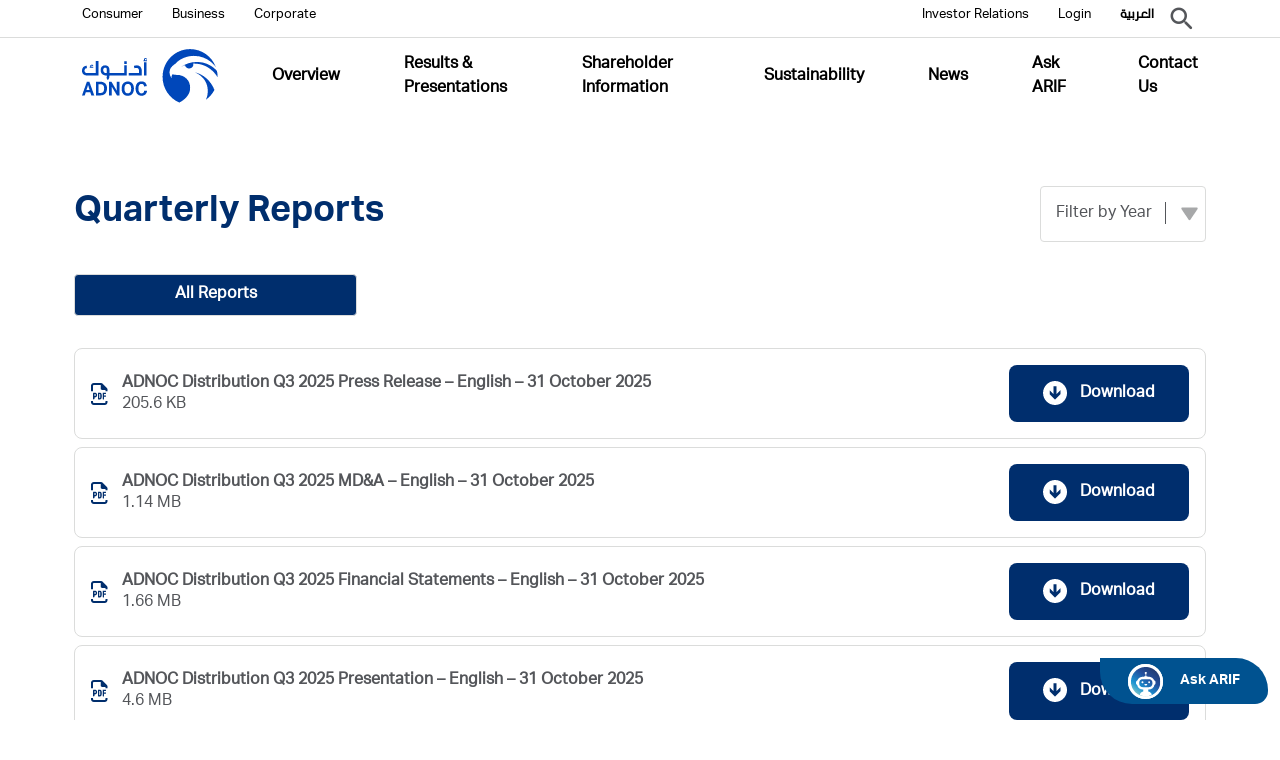

--- FILE ---
content_type: text/html; charset=utf-8
request_url: https://www.adnocdistribution.ae/en/investor-relations/reports-presentation?DownloadsPage=1
body_size: 14608
content:


<!DOCTYPE html>
<html dir="ltr">

<head>
    <meta charset="utf-8">
    
    <meta name="viewport" content="width=device-width, initial-scale=1, shrink-to-fit=no">
    <meta name="keywords" content="" />
    <meta name="description" content="" />

    <meta property="og:title" content="" />
    <meta property="og:url" content="https://www.adnocdistribution.ae/en/investor-relations/reports-presentation" />
    <meta property="og:image" content="" />
    <meta property="og:description" content="" />
    <meta name="twitter:card" content="summary_large_image" />
    <meta name="twitter:site" content="@ADNOCDIST" />
    <meta name="twitter:creator" content="@ADNOCDIST" />
    <meta name="twitter:title" content="" />
    <meta name="twitter:description" content="" />
    <meta name="twitter:image" content="" />

    <title> - ADNOC Distribution</title>

    <link href="/resources/distribution/css/style.css?v=1.5.2" rel="stylesheet">
    <link href="/assets/images/favicon.png" rel="shortcut icon" type="image/x-icon">
    <script src="https://js.hcaptcha.com/1/api.js" async defer></script>
	
	<!-- Google Tag Manager -->
<script>(function(w,d,s,l,i){w[l]=w[l]||[];w[l].push({'gtm.start':
new Date().getTime(),event:'gtm.js'});var f=d.getElementsByTagName(s)[0],
j=d.createElement(s),dl=l!='dataLayer'?'&l='+l:'';j.async=true;j.src=
'https://www.googletagmanager.com/gtm.js?id='+i+dl;f.parentNode.insertBefore(j,f);
})(window,document,'script','dataLayer','GTM-WL758VN');</script>
<!-- End Google Tag Manager -->
    
    <!-- Facebook Pixel Code -->
<script>
!function(f,b,e,v,n,t,s)
{if(f.fbq)return;n=f.fbq=function(){n.callMethod?
n.callMethod.apply(n,arguments):n.queue.push(arguments)};
if(!f._fbq)f._fbq=n;n.push=n;n.loaded=!0;n.version='2.0';
n.queue=[];t=b.createElement(e);t.async=!0;
t.src=v;s=b.getElementsByTagName(e)[0];
s.parentNode.insertBefore(t,s)}(window, document,'script',
'https://connect.facebook.net/en_US/fbevents.js');
fbq('init', '2685656818352709');
fbq('track', 'PageView');
</script>
<noscript><img height="1" width="1" style="display:none"
src="https://www.facebook.com/tr?id=2685656818352709&ev=PageView&noscript=1"
/></noscript>
<!-- End Facebook Pixel Code -->

<!-- Global site tag (gtag.js) - Google Ads: 610741963 -->
<script async src="https://www.googletagmanager.com/gtag/js?id=AW-610741963"></script>
<script>
  window.dataLayer = window.dataLayer || [];
  function gtag(){dataLayer.push(arguments);}
  gtag('js', new Date());

  gtag('config', 'AW-610741963');
</script>

<!-- Global site tag (gtag.js) - linkedin -->

<script type="text/javascript">
_linkedin_partner_id = "828763";
window._linkedin_data_partner_ids = window._linkedin_data_partner_ids || [];
window._linkedin_data_partner_ids.push(_linkedin_partner_id);
</script><script type="text/javascript">
(function(){var s = document.getElementsByTagName("script")[0];
var b = document.createElement("script");
b.type = "text/javascript";b.async = true;
b.src = "https://snap.licdn.com/li.lms-analytics/insight.min.js";
s.parentNode.insertBefore(b, s);})();
</script>
<noscript>
<img height="1" width="1" style="display:none;" alt="" src="https://px.ads.linkedin.com/collect/?pid=828763&fmt=gif" />
</noscript>


<!-- Snap Pixel Code -->
<script type='text/javascript'>
(function(e,t,n){if(e.snaptr)return;var a=e.snaptr=function()
{a.handleRequest?a.handleRequest.apply(a,arguments):a.queue.push(arguments)};
a.queue=[];var s='script';r=t.createElement(s);r.async=!0;
r.src=n;var u=t.getElementsByTagName(s)[0];
u.parentNode.insertBefore(r,u);})(window,document,
'https://sc-static.net/scevent.min.js');

snaptr('init', '8ec01347-7e41-4b99-a856-0afb816dc11c', {
'user_email': '__INSERT_USER_EMAIL__'
});

snaptr('track', 'PAGE_VIEW');

</script>
<!-- End Snap Pixel Code -->



<!-- TikTok  Code -->
	<script>
		!function (w, d, t) {
		  w.TiktokAnalyticsObject=t;var ttq=w[t]=w[t]||[];ttq.methods=["page","track","identify","instances","debug","on","off","once","ready","alias","group","enableCookie","disableCookie"],ttq.setAndDefer=function(t,e){t[e]=function(){t.push([e].concat(Array.prototype.slice.call(arguments,0)))}};for(var i=0;i<ttq.methods.length;i++)ttq.setAndDefer(ttq,ttq.methods[i]);ttq.instance=function(t){for(var e=ttq._i[t]||[],n=0;n<ttq.methods.length;n++
)ttq.setAndDefer(e,ttq.methods[n]);return e},ttq.load=function(e,n){var i="https://analytics.tiktok.com/i18n/pixel/events.js";ttq._i=ttq._i||{},ttq._i[e]=[],ttq._i[e]._u=i,ttq._t=ttq._t||{},ttq._t[e]=+new Date,ttq._o=ttq._o||{},ttq._o[e]=n||{};n=document.createElement("script");n.type="text/javascript",n.async=!0,n.src=i+"?sdkid="+e+"&lib="+t;e=document.getElementsByTagName("script")[0];e.parentNode.insertBefore(n,e)};
		
		  ttq.load('C89OFA8B3BVP5AF8VI10');
		  ttq.page();
		}(window, document, 'ttq');
	</script>
	
<!-- Twitter universal website tag code -->
<script>
!function(e,t,n,s,u,a){e.twq||(s=e.twq=function(){s.exe?s.exe.apply(s,arguments):s.queue.push(arguments);
},s.version='1.1',s.queue=[],u=t.createElement(n),u.async=!0,u.src='//static.ads-twitter.com/uwt.js',
a=t.getElementsByTagName(n)[0],a.parentNode.insertBefore(u,a))}(window,document,'script');
// Insert Twitter Pixel ID and Standard Event data below
twq('init','o1kca');
twq('track','PageView');
</script>
<!-- End Twitter universal website tag code -->

                              <script>!function(a){var e="https://s.go-mpulse.net/boomerang/",t="addEventListener";if("False"=="True")a.BOOMR_config=a.BOOMR_config||{},a.BOOMR_config.PageParams=a.BOOMR_config.PageParams||{},a.BOOMR_config.PageParams.pci=!0,e="https://s2.go-mpulse.net/boomerang/";if(window.BOOMR_API_key="QRSM8-9CHAU-YMWEN-VYJ3D-Y5ZLX",function(){function n(e){a.BOOMR_onload=e&&e.timeStamp||(new Date).getTime()}if(!a.BOOMR||!a.BOOMR.version&&!a.BOOMR.snippetExecuted){a.BOOMR=a.BOOMR||{},a.BOOMR.snippetExecuted=!0;var i,_,o,r=document.createElement("iframe");if(a[t])a[t]("load",n,!1);else if(a.attachEvent)a.attachEvent("onload",n);r.src="javascript:void(0)",r.title="",r.role="presentation",(r.frameElement||r).style.cssText="width:0;height:0;border:0;display:none;",o=document.getElementsByTagName("script")[0],o.parentNode.insertBefore(r,o);try{_=r.contentWindow.document}catch(O){i=document.domain,r.src="javascript:var d=document.open();d.domain='"+i+"';void(0);",_=r.contentWindow.document}_.open()._l=function(){var a=this.createElement("script");if(i)this.domain=i;a.id="boomr-if-as",a.src=e+"QRSM8-9CHAU-YMWEN-VYJ3D-Y5ZLX",BOOMR_lstart=(new Date).getTime(),this.body.appendChild(a)},_.write("<bo"+'dy onload="document._l();">'),_.close()}}(),"".length>0)if(a&&"performance"in a&&a.performance&&"function"==typeof a.performance.setResourceTimingBufferSize)a.performance.setResourceTimingBufferSize();!function(){if(BOOMR=a.BOOMR||{},BOOMR.plugins=BOOMR.plugins||{},!BOOMR.plugins.AK){var e=""=="true"?1:0,t="",n="amlee5yxibyao2ltapha-f-ea79fb6f6-clientnsv4-s.akamaihd.net",i="false"=="true"?2:1,_={"ak.v":"39","ak.cp":"640429","ak.ai":parseInt("418574",10),"ak.ol":"0","ak.cr":8,"ak.ipv":4,"ak.proto":"http/1.1","ak.rid":"2580148f","ak.r":42170,"ak.a2":e,"ak.m":"b","ak.n":"essl","ak.bpcip":"3.22.66.0","ak.cport":47050,"ak.gh":"23.52.43.22","ak.quicv":"","ak.tlsv":"tls1.3","ak.0rtt":"","ak.0rtt.ed":"","ak.csrc":"-","ak.acc":"bbr","ak.t":"1769145294","ak.ak":"hOBiQwZUYzCg5VSAfCLimQ==tZQNXlIgwjcPxHcRSKJTwnG5gLgR9Fl3oEkhnpDLpOEVa4Kj9z5PCxrwFHNvdXkvzh6ElJX8JpQN1YleLXkvCX85QVsaxDL1P7IIwfWJY+pDKDQr/jGhJxCvEvoSZisdHPcpg1WIGPPVZ9s6++tV7ylLCP/kTANnMxSatlPeyJgiTtu2rY7ZXjfKDpxazDt8tQtJ82e9XMT/nGHG/QysJr8lots3YaD0NBOnVKf2pLXBdi3V7FHQXw7u4huLjPeLZBN4hhZ2w+FR1Bo44KnPyRqUEnpEnsGTTpIFiRTRvMS3cTzh8TJWR06FVPGWuKQN8sp1XbXweggomOwXakdG/JdQNe5o7YfREsg9C69aVEAilrDbJOb9xmcYsTO8SmZBbQLAQ4wg4WjGuMBnMkW+ZlB4Wit1uvgf2gZ6ogNu+NA=","ak.pv":"89","ak.dpoabenc":"","ak.tf":i};if(""!==t)_["ak.ruds"]=t;var o={i:!1,av:function(e){var t="http.initiator";if(e&&(!e[t]||"spa_hard"===e[t]))_["ak.feo"]=void 0!==a.aFeoApplied?1:0,BOOMR.addVar(_)},rv:function(){var a=["ak.bpcip","ak.cport","ak.cr","ak.csrc","ak.gh","ak.ipv","ak.m","ak.n","ak.ol","ak.proto","ak.quicv","ak.tlsv","ak.0rtt","ak.0rtt.ed","ak.r","ak.acc","ak.t","ak.tf"];BOOMR.removeVar(a)}};BOOMR.plugins.AK={akVars:_,akDNSPreFetchDomain:n,init:function(){if(!o.i){var a=BOOMR.subscribe;a("before_beacon",o.av,null,null),a("onbeacon",o.rv,null,null),o.i=!0}return this},is_complete:function(){return!0}}}}()}(window);</script></head>

<body class="pagemode-preview">
<!-- Google Tag Manager (noscript) -->
<noscript><iframe src="https://www.googletagmanager.com/ns.html?id=GTM-WL758VN"
height="0" width="0" style="display:none;visibility:hidden"></iframe></noscript>
<!-- End Google Tag Manager (noscript) -->
    <header class="header sticky-top">
        
<div class="header__top-bar">
    <div class="container">
        <div class="header__top-bar-wrapper position-relative">
            <div class="row">
                <div class="col-6">
                    <div class="d-flex align-items-center d-xl-block">
                        <div class="hamburger-btn"><span></span></div>
                        <div class="logo">
                            <img src="/-/media/adnoc-distribution-v3-images-consumer/consumer/home/white_logo.svg?iar=0&amp;hash=B1E24BC9DE0068C4885E65B7489F6786" class="w-100" alt="" />
                        </div>
                        




<ul class="header__top-bar-menu">
        <li class=""><a href="/en/">Consumer</a></li>
        <li class=""><a href="/en/business">Business</a></li>
        <li class=""><a href="/en/corporate">Corporate</a></li>
</ul>
                    </div>
                </div>
                <div class="col-6 d-flex justify-content-end">
                    



<ul class="header__top-bar-menu">
        <li class=""><a href="/en/investor-relations">Investor Relations</a></li>
        <li class=""><a href="https://smart.adnocdistribution.ae/CSP/Home.aspx">Login</a></li>
	 




    <li class="hamburger-menu__item"><a class="hamburger-menu__link" href="https://www.adnocdistribution.ae/ar/investor-relations/reports-presentation/">العربية</a></li>



</ul>
                    <div class="header__top-bar-search d-flex d-xl-block">
                        <button class="icon-search"></button>
                    </div>
                </div>
            </div>
            
<div class="header__search-wrapper">
    <form action="/en/search-result" method="get">
        <input class="header__search-bar bold" id="gsearch" type="search" name="searchTerm" placeholder="Search...">
        <i class="header__search-btn far fa-times-circle"></i>
    </form>
</div>
        </div>
    </div>
</div>
        

    <nav class="position-relative">
        <div class="container">
            <div class="row">
                <div class="col-2">
                    <div class="logo">
                        <a href="/en/">
                            <img src="/-/media/adnoc-distribution-v3-images-consumer/common/whitelogo.svg?iar=0&amp;hash=FA680E112F0BAC6A87350ABA4EB1F8F6" class="w-100 logo-img-default" alt="" />
                        </a>
                        <a href="/en/">
                            <img src="/-/media/adnoc-distribution-v3-images-consumer/common/bluelogo.svg?iar=0&amp;hash=4BF9E93786724DE06CE604DBF2FB9143" class="w-100 logo-img-blue" alt="" />
                        </a>
                    </div>
                </div>
                <div class="col-10 d-flex aligne-itmes-center justify-content-center">
                    <ul class="nav-menu">
                            <li class="nav-menu__item ">
                                <a class="nav-menu__link" href="/en/investor-relations/investor-overview">
                                    Overview
                                </a>
                            </li>
                            <li class="nav-menu__item ">
                                <a class="nav-menu__link" href="/en/investor-relations/results-and-presentation">
                                    Results &amp; Presentations
                                </a>
                                        <div class="nav-menu__sub-menu">
                                            <div class="nav-menu__sub-menu__content">
                                                <h5>Results &amp; Presentations</h5>
                                                    <ul class="nav-menu__sub-menu__list">
                                                            <li class="nav-menu__sub-menu__item">
                                                                <a class="nav-menu__sub-menu__link" href="/en/investor-relations/results-and-presentation/databook">
                                                                    ADNOC Distribution Databook
                                                                </a>
                                                            </li>
                                                    </ul>
                                            </div>
                                            <div class="nav-menu__sub-menu__content nav-menu__sub-menu__content2">
                                                <h5></h5>
                                                <p></p>
                                            </div>
                                            <div class="nav-menu__sub-menu__image">
                                                
                                            </div>
                                        </div>
                            </li>
                            <li class="nav-menu__item ">
                                <a class="nav-menu__link" href="/en/investor-relations/shareholder-information">
                                    Shareholder Information
                                </a>
                                        <div class="nav-menu__sub-menu">
                                            <div class="nav-menu__sub-menu__content">
                                                <h5></h5>
                                                    <ul class="nav-menu__sub-menu__list">
                                                            <li class="nav-menu__sub-menu__item">
                                                                <a class="nav-menu__sub-menu__link" href="/en/investor-relations/shareholder-information/dividends">
                                                                    Dividends
                                                                </a>
                                                            </li>
                                                            <li class="nav-menu__sub-menu__item">
                                                                <a class="nav-menu__sub-menu__link" href="/en/investor-relations/shareholder-information/financial-calendar">
                                                                    Financial Calendar
                                                                </a>
                                                            </li>
                                                            <li class="nav-menu__sub-menu__item">
                                                                <a class="nav-menu__sub-menu__link" href="/en/investor-relations/shareholder-information/analysts-coverage">
                                                                    Analysts Coverage
                                                                </a>
                                                            </li>
                                                    </ul>
                                            </div>
                                            <div class="nav-menu__sub-menu__content nav-menu__sub-menu__content2">
                                                <h5></h5>
                                                <p></p>
                                            </div>
                                            <div class="nav-menu__sub-menu__image">
                                                
                                            </div>
                                        </div>
                            </li>
                            <li class="nav-menu__item ">
                                <a class="nav-menu__link" href="/en/corporate/sustainability">
                                    Sustainability
                                </a>
                                        <div class="nav-menu__sub-menu">
                                            <div class="nav-menu__sub-menu__content">
                                                <h5>Sustainability</h5>
                                                    <ul class="nav-menu__sub-menu__list">
                                                            <li class="nav-menu__sub-menu__item">
                                                                <a class="nav-menu__sub-menu__link" href="/en/corporate/sustainability/environmental-stewardship">
                                                                    Environmental Stewardship
                                                                </a>
                                                            </li>
                                                            <li class="nav-menu__sub-menu__item">
                                                                <a class="nav-menu__sub-menu__link" href="/en/corporate/sustainability/social">
                                                                    Social
                                                                </a>
                                                            </li>
                                                            <li class="nav-menu__sub-menu__item">
                                                                <a class="nav-menu__sub-menu__link" href="/en/corporate/sustainability/sustainable-governance">
                                                                    Sustainable Governance
                                                                </a>
                                                            </li>
                                                    </ul>
                                            </div>
                                            <div class="nav-menu__sub-menu__content nav-menu__sub-menu__content2">
                                                <h5>Sustainability at ADNOC</h5>
                                                <p>A leader in environment and carbon neutrality.</p>
<a href="/en/corporate/sustainability" class="header__action" target="_blank"><span>Learn More </span> <i class='icon-arrow-circle-right header__action-icon'> </i> </a>                                            </div>
                                            <div class="nav-menu__sub-menu__image">
                                                <img src="/-/media/adnoc-distribution/sustainability-micro-site/images/sustainability-section.png?h=272&amp;iar=0&amp;w=399&amp;hash=C4501E1F6A147C202EC66CED86938B96" alt="" width="399" height="272" />
                                            </div>
                                        </div>
                            </li>
                            <li class="nav-menu__item ">
                                <a class="nav-menu__link" href="/en/investor-relations/news">
                                    News
                                </a>
                            </li>
                            <li class="nav-menu__item ">
                                <a class="nav-menu__link" href="/en/investor-relations/ask-arif">
                                    Ask ARIF
                                </a>
                            </li>
                            <li class="nav-menu__item ">
                                <a class="nav-menu__link" href="/en/investor-relations/contacts-and-faqs">
                                    Contact Us
                                </a>
                            </li>
                    </ul>
                </div>
            </div>
        </div>
    </nav>

    <div class="hamburger-menu">
        <div class="container">
            <div class="row">
                <div class="col-12 ps-0">
                    <ul class="hamburger-menu__list">
                                <li class="hamburger-menu__item d-flex justify-content-between align-items-center ">
                                    <a class="hamburger-menu__link" href="/en/">Consumer</a>
                                    <i class="hamburger-menu__nav-icon icon-arrow-right hamburger-menu__link-main"></i>
                                        <div class="hamburger-menu__nav-list-wrapper">
                                            <div class="hamburger-menu__back-btn">
                                                <img src="/assets/images/left-arrow.png" alt="">
                                            </div>
                                            <ul class="hamburger-menu__nav-list">
                                                        <li class="hamburger-menu__nav-item ">
                                                            <a class="hamburger-menu__nav-link" href="/en/consumer-fuel">Fuel</a>
                                                            <i class="hamburger-menu__nav-icon "></i>
                                                        </li>
                                                        <li class="hamburger-menu__nav-item ">
                                                            <a class="hamburger-menu__nav-link" href="/en/car-care">Car Care</a>
                                                            <i class="hamburger-menu__nav-icon "></i>
                                                        </li>
                                                        <li class="hamburger-menu__nav-item ">
                                                            <a class="hamburger-menu__nav-link" href="/en/consumer-shop">Shop</a>
                                                            <i class="hamburger-menu__nav-icon "></i>
                                                        </li>
                                                        <li class="hamburger-menu__nav-item ">
                                                            <a class="hamburger-menu__nav-link" href="/en/rewards">Rewards</a>
                                                            <i class="hamburger-menu__nav-icon "></i>
                                                        </li>
                                            </ul>
                                        </div>
                                </li>
                                <li class="hamburger-menu__item d-flex justify-content-between align-items-center ">
                                    <a class="hamburger-menu__link" href="/en/business">Business</a>
                                    <i class="hamburger-menu__nav-icon icon-arrow-right hamburger-menu__link-main"></i>
                                        <div class="hamburger-menu__nav-list-wrapper">
                                            <div class="hamburger-menu__back-btn">
                                                <img src="/assets/images/left-arrow.png" alt="">
                                            </div>
                                            <ul class="hamburger-menu__nav-list">
                                                        <li class="hamburger-menu__nav-item ">
                                                            <a class="hamburger-menu__nav-link" href="/en/business/fuel">Fuel</a>
                                                            <i class="hamburger-menu__nav-icon "></i>
                                                        </li>
                                                        <li class="hamburger-menu__nav-item ">
                                                            <a class="hamburger-menu__nav-link" href="/en/business/lubricants">Lubricants</a>
                                                            <i class="hamburger-menu__nav-icon icon-arrow-right"></i>
                                                                        <div class="hamburger-menu__sub-menu">
                                                                            <div class="container">
                                                                                <div class="row">
                                                                                    <div class="col-12">
                                                                                        <div class="hamburger-menu__sub-menu__icon">
                                                                                            <img src="/assets/images/left-arrow.png" alt="">
                                                                                        </div>
                                                                                        <h5 class="hamburger-menu__sub-menu-title">Lubricants</h5>
                                                                                        <div class="hamburger-menu__sub-menu__content">
                                                                                            <h5>Lubricants</h5>
                                                                                                <ul class="hamburger-menu__sub-menu__list">
                                                                                                            <li class="hamburger-menu__sub-menu__item">
                                                                                                                <a class="hamburger-menu__sub-menu__link" href="/en/business/lubricants/automotive-lubricants">
                                                                                                                    Automotive Lubricants
                                                                                                                </a>
                                                                                                            </li>
                                                                                                            <li class="hamburger-menu__sub-menu__item">
                                                                                                                <a class="hamburger-menu__sub-menu__link" href="/en/business/lubricants/industrial-lubricants">
                                                                                                                    Industrial Lubricants
                                                                                                                </a>
                                                                                                            </li>
                                                                                                            <li class="hamburger-menu__sub-menu__item">
                                                                                                                <a class="hamburger-menu__sub-menu__link" href="/en/business/lubricants/marine-lubricants">
                                                                                                                    Marine Lubricants
                                                                                                                </a>
                                                                                                            </li>
                                                                                                            <li class="hamburger-menu__sub-menu__item">
                                                                                                                <a class="hamburger-menu__sub-menu__link" href="/en/business/lubricants/specialty-lubricants">
                                                                                                                    Specialized Lubricants
                                                                                                                </a>
                                                                                                            </li>
                                                                                                </ul>
                                                                                        </div>
                                                                                        <div class="hamburger-menu__sub-menu__content hamburger-menu__sub-menu__content2">
                                                                                            <h5></h5>
                                                                                            <p>ADNOC Distribution produces and blends top-grade lubricants at our state-of-the-art facilities in Abu Dhabi to the highest international standards from world-renowned murban crude oil. We offer a wide range of premium products across automotive, industrial, marine and speciality.</p>
<a href="/en/contact-us" class="header__action"><span>Contact us </span> <i class='icon-arrow-circle-right header__action-icon'> </i> </a>                                                                                        </div>
                                                                                        <div class="hamburger-menu__sub-menu__image">
                                                                                            <img src="/-/media/adnoc-distribution-v3-images-consumer/business/business-one/lube-b/lube-b-optimized/nav-business-lubricants.jpg?h=2168&amp;iar=0&amp;w=2942&amp;hash=59FBC03E40412AACD79BD20E165A79D5" alt="" width="2942" height="2168" />
                                                                                        </div>
                                                                                    </div>
                                                                                </div>
                                                                            </div>
                                                                        </div>
                                                        </li>
                                                        <li class="hamburger-menu__nav-item ">
                                                            <a class="hamburger-menu__nav-link" href="/en/business/lpg">LPG</a>
                                                            <i class="hamburger-menu__nav-icon "></i>
                                                        </li>
                                                        <li class="hamburger-menu__nav-item ">
                                                            <a class="hamburger-menu__nav-link" href="/en/business/delivery-services">Delivery Services</a>
                                                            <i class="hamburger-menu__nav-icon "></i>
                                                        </li>
                                                        <li class="hamburger-menu__nav-item ">
                                                            <a class="hamburger-menu__nav-link" href="https://jsapps.cuvpu1hddt-abudhabin1-p2-public.model-t.cc.commerce.ondemand.com/adnoc/en/AED/login">Order Now</a>
                                                            <i class="hamburger-menu__nav-icon "></i>
                                                        </li>
                                            </ul>
                                        </div>
                                </li>
                                <li class="hamburger-menu__item d-flex justify-content-between align-items-center ">
                                    <a class="hamburger-menu__link" href="/en/corporate">Corporate</a>
                                    <i class="hamburger-menu__nav-icon icon-arrow-right hamburger-menu__link-main"></i>
                                        <div class="hamburger-menu__nav-list-wrapper">
                                            <div class="hamburger-menu__back-btn">
                                                <img src="/assets/images/left-arrow.png" alt="">
                                            </div>
                                            <ul class="hamburger-menu__nav-list">
                                                        <li class="hamburger-menu__nav-item ">
                                                            <a class="hamburger-menu__nav-link" href="/en/corporate/our-story">Our Story</a>
                                                            <i class="hamburger-menu__nav-icon "></i>
                                                        </li>
                                                        <li class="hamburger-menu__nav-item ">
                                                            <a class="hamburger-menu__nav-link" href="/en/corporate/our-business">Our Business</a>
                                                            <i class="hamburger-menu__nav-icon "></i>
                                                        </li>
                                                        <li class="hamburger-menu__nav-item ">
                                                            <a class="hamburger-menu__nav-link" href="/en/corporate/news-and-media">News &amp; Media</a>
                                                            <i class="hamburger-menu__nav-icon "></i>
                                                        </li>
                                                        <li class="hamburger-menu__nav-item ">
                                                            <a class="hamburger-menu__nav-link" href="/en/corporate/sustainability">Sustainability</a>
                                                            <i class="hamburger-menu__nav-icon icon-arrow-right"></i>
                                                                        <div class="hamburger-menu__sub-menu">
                                                                            <div class="container">
                                                                                <div class="row">
                                                                                    <div class="col-12">
                                                                                        <div class="hamburger-menu__sub-menu__icon">
                                                                                            <img src="/assets/images/left-arrow.png" alt="">
                                                                                        </div>
                                                                                        <h5 class="hamburger-menu__sub-menu-title">Sustainability</h5>
                                                                                        <div class="hamburger-menu__sub-menu__content">
                                                                                            <h5>Sustainability</h5>
                                                                                                <ul class="hamburger-menu__sub-menu__list">
                                                                                                            <li class="hamburger-menu__sub-menu__item">
                                                                                                                <a class="hamburger-menu__sub-menu__link" href="/en/corporate/sustainability/environmental-stewardship">
                                                                                                                    Environmental Stewardship
                                                                                                                </a>
                                                                                                            </li>
                                                                                                            <li class="hamburger-menu__sub-menu__item">
                                                                                                                <a class="hamburger-menu__sub-menu__link" href="/en/corporate/sustainability/social">
                                                                                                                    Social
                                                                                                                </a>
                                                                                                            </li>
                                                                                                            <li class="hamburger-menu__sub-menu__item">
                                                                                                                <a class="hamburger-menu__sub-menu__link" href="/en/corporate/sustainability/sustainable-governance">
                                                                                                                    Sustainable Governance
                                                                                                                </a>
                                                                                                            </li>
                                                                                                </ul>
                                                                                        </div>
                                                                                        <div class="hamburger-menu__sub-menu__content hamburger-menu__sub-menu__content2">
                                                                                            <h5>Sustainability at ADNOC Distribution</h5>
                                                                                            <p>A leader in environment and carbon neutrality.</p>
<a href="/en/corporate/sustainability" class="header__action" target="_blank"><span>Learn More </span> <i class='icon-arrow-circle-right header__action-icon'> </i> </a>                                                                                        </div>
                                                                                        <div class="hamburger-menu__sub-menu__image">
                                                                                            <img src="/-/media/adnoc-distribution/sustainability-micro-site/images/sustainability-section.png?h=272&amp;iar=0&amp;w=399&amp;hash=C4501E1F6A147C202EC66CED86938B96" alt="" width="399" height="272" />
                                                                                        </div>
                                                                                    </div>
                                                                                </div>
                                                                            </div>
                                                                        </div>
                                                        </li>
                                            </ul>
                                        </div>
                                </li>
                                <li class="hamburger-menu__item d-flex justify-content-between align-items-center ">
                                    <a class="hamburger-menu__link" href="/en/investor-relations">Investor Relations</a>
                                    <i class="hamburger-menu__nav-icon icon-arrow-right hamburger-menu__link-main"></i>
                                        <div class="hamburger-menu__nav-list-wrapper">
                                            <div class="hamburger-menu__back-btn">
                                                <img src="/assets/images/left-arrow.png" alt="">
                                            </div>
                                            <ul class="hamburger-menu__nav-list">
                                                        <li class="hamburger-menu__nav-item ">
                                                            <a class="hamburger-menu__nav-link" href="/en/investor-relations/investor-overview">Overview</a>
                                                            <i class="hamburger-menu__nav-icon "></i>
                                                        </li>
                                                        <li class="hamburger-menu__nav-item ">
                                                            <a class="hamburger-menu__nav-link" href="/en/investor-relations/results-and-presentation">Results &amp; Presentations</a>
                                                            <i class="hamburger-menu__nav-icon icon-arrow-right"></i>
                                                                        <div class="hamburger-menu__sub-menu">
                                                                            <div class="container">
                                                                                <div class="row">
                                                                                    <div class="col-12">
                                                                                        <div class="hamburger-menu__sub-menu__icon">
                                                                                            <img src="/assets/images/left-arrow.png" alt="">
                                                                                        </div>
                                                                                        <h5 class="hamburger-menu__sub-menu-title">Results &amp; Presentations</h5>
                                                                                        <div class="hamburger-menu__sub-menu__content">
                                                                                            <h5>Results &amp; Presentations</h5>
                                                                                                <ul class="hamburger-menu__sub-menu__list">
                                                                                                            <li class="hamburger-menu__sub-menu__item">
                                                                                                                <a class="hamburger-menu__sub-menu__link" href="/en/investor-relations/results-and-presentation/databook">
                                                                                                                    ADNOC Distribution Databook
                                                                                                                </a>
                                                                                                            </li>
                                                                                                </ul>
                                                                                        </div>
                                                                                        <div class="hamburger-menu__sub-menu__content hamburger-menu__sub-menu__content2">
                                                                                            <h5></h5>
                                                                                            <p></p>
                                                                                        </div>
                                                                                        <div class="hamburger-menu__sub-menu__image">
                                                                                            
                                                                                        </div>
                                                                                    </div>
                                                                                </div>
                                                                            </div>
                                                                        </div>
                                                        </li>
                                                        <li class="hamburger-menu__nav-item ">
                                                            <a class="hamburger-menu__nav-link" href="/en/investor-relations/shareholder-information">Shareholder Information</a>
                                                            <i class="hamburger-menu__nav-icon icon-arrow-right"></i>
                                                                        <div class="hamburger-menu__sub-menu">
                                                                            <div class="container">
                                                                                <div class="row">
                                                                                    <div class="col-12">
                                                                                        <div class="hamburger-menu__sub-menu__icon">
                                                                                            <img src="/assets/images/left-arrow.png" alt="">
                                                                                        </div>
                                                                                        <h5 class="hamburger-menu__sub-menu-title">Shareholder Information</h5>
                                                                                        <div class="hamburger-menu__sub-menu__content">
                                                                                            <h5></h5>
                                                                                                <ul class="hamburger-menu__sub-menu__list">
                                                                                                            <li class="hamburger-menu__sub-menu__item">
                                                                                                                <a class="hamburger-menu__sub-menu__link" href="/en/investor-relations/shareholder-information/dividends">
                                                                                                                    Dividends
                                                                                                                </a>
                                                                                                            </li>
                                                                                                            <li class="hamburger-menu__sub-menu__item">
                                                                                                                <a class="hamburger-menu__sub-menu__link" href="/en/investor-relations/shareholder-information/financial-calendar">
                                                                                                                    Financial Calendar
                                                                                                                </a>
                                                                                                            </li>
                                                                                                            <li class="hamburger-menu__sub-menu__item">
                                                                                                                <a class="hamburger-menu__sub-menu__link" href="/en/investor-relations/shareholder-information/analysts-coverage">
                                                                                                                    Analysts Coverage
                                                                                                                </a>
                                                                                                            </li>
                                                                                                </ul>
                                                                                        </div>
                                                                                        <div class="hamburger-menu__sub-menu__content hamburger-menu__sub-menu__content2">
                                                                                            <h5></h5>
                                                                                            <p></p>
                                                                                        </div>
                                                                                        <div class="hamburger-menu__sub-menu__image">
                                                                                            
                                                                                        </div>
                                                                                    </div>
                                                                                </div>
                                                                            </div>
                                                                        </div>
                                                        </li>
                                                        <li class="hamburger-menu__nav-item ">
                                                            <a class="hamburger-menu__nav-link" href="/en/corporate/sustainability">Sustainability</a>
                                                            <i class="hamburger-menu__nav-icon icon-arrow-right"></i>
                                                                        <div class="hamburger-menu__sub-menu">
                                                                            <div class="container">
                                                                                <div class="row">
                                                                                    <div class="col-12">
                                                                                        <div class="hamburger-menu__sub-menu__icon">
                                                                                            <img src="/assets/images/left-arrow.png" alt="">
                                                                                        </div>
                                                                                        <h5 class="hamburger-menu__sub-menu-title">Sustainability</h5>
                                                                                        <div class="hamburger-menu__sub-menu__content">
                                                                                            <h5>Sustainability</h5>
                                                                                                <ul class="hamburger-menu__sub-menu__list">
                                                                                                            <li class="hamburger-menu__sub-menu__item">
                                                                                                                <a class="hamburger-menu__sub-menu__link" href="/en/corporate/sustainability/environmental-stewardship">
                                                                                                                    Environmental Stewardship
                                                                                                                </a>
                                                                                                            </li>
                                                                                                            <li class="hamburger-menu__sub-menu__item">
                                                                                                                <a class="hamburger-menu__sub-menu__link" href="/en/corporate/sustainability/social">
                                                                                                                    Social
                                                                                                                </a>
                                                                                                            </li>
                                                                                                            <li class="hamburger-menu__sub-menu__item">
                                                                                                                <a class="hamburger-menu__sub-menu__link" href="/en/corporate/sustainability/sustainable-governance">
                                                                                                                    Sustainable Governance
                                                                                                                </a>
                                                                                                            </li>
                                                                                                </ul>
                                                                                        </div>
                                                                                        <div class="hamburger-menu__sub-menu__content hamburger-menu__sub-menu__content2">
                                                                                            <h5>Sustainability at ADNOC</h5>
                                                                                            <p>A leader in environment and carbon neutrality.</p>
<a href="/en/corporate/sustainability" class="header__action" target="_blank"><span>Learn More </span> <i class='icon-arrow-circle-right header__action-icon'> </i> </a>                                                                                        </div>
                                                                                        <div class="hamburger-menu__sub-menu__image">
                                                                                            <img src="/-/media/adnoc-distribution/sustainability-micro-site/images/sustainability-section.png?h=272&amp;iar=0&amp;w=399&amp;hash=C4501E1F6A147C202EC66CED86938B96" alt="" width="399" height="272" />
                                                                                        </div>
                                                                                    </div>
                                                                                </div>
                                                                            </div>
                                                                        </div>
                                                        </li>
                                                        <li class="hamburger-menu__nav-item ">
                                                            <a class="hamburger-menu__nav-link" href="/en/investor-relations/news">News</a>
                                                            <i class="hamburger-menu__nav-icon "></i>
                                                        </li>
                                                        <li class="hamburger-menu__nav-item ">
                                                            <a class="hamburger-menu__nav-link" href="/en/investor-relations/ask-arif">Ask ARIF</a>
                                                            <i class="hamburger-menu__nav-icon "></i>
                                                        </li>
                                                        <li class="hamburger-menu__nav-item ">
                                                            <a class="hamburger-menu__nav-link" href="/en/investor-relations/contacts-and-faqs">Contact Us</a>
                                                            <i class="hamburger-menu__nav-icon "></i>
                                                        </li>
                                            </ul>
                                        </div>
                                </li>
                                <li class="hamburger-menu__item d-flex justify-content-between align-items-center ">
                                    <a class="hamburger-menu__link" href="https://smart.adnocdistribution.ae/CSP/Home.aspx">Login</a>
                                    <i class="hamburger-menu__nav-icon  hamburger-menu__link-main"></i>
                                </li>
                    </ul>
                    <ul class="hamburger-menu__list">
                        




    <li class="hamburger-menu__item"><a class="hamburger-menu__link" href="https://www.adnocdistribution.ae/ar/investor-relations/reports-presentation/">العربية</a></li>


                    </ul>
                </div>
            </div>
        </div>
    </div>

    </header>

    
<div class="placeholder">
    <div class="container container--small">
        <div class="financial-report-card financial-report-card__multiTabs" data-api-url="/api/Downloads/GetDownloadsRecords">
            <div class="row financial-report-card__filter">
                <div class="col-md-8">
                    <h3 class="heading primary-c">Quarterly Reports</h3>
                </div>
                <div class="col-md-4">
                        <form>
                            <div class="fieldset fieldset financial-report-card__dropdown mb-5">
                                <select class="custom-select financial-report-card__filter-btn" data-api-url="/api/Downloads/GetDownloadCategoriesRecords" name="DownloadsYear" style="background-image:url(/assets/images/filter-arrow.svg);background-repeat: no-repeat;">
                                    <option data-filter="">Filter by Year</option>
                                        <option data-filter="2026">2026</option>
                                        <option data-filter="2025">2025</option>
                                        <option data-filter="2024">2024</option>
                                        <option data-filter="2023">2023</option>
                                        <option data-filter="2022">2022</option>
                                        <option data-filter="2021">2021</option>
                                        <option data-filter="2020">2020</option>
                                </select>
                            </div>
                        </form>
                </div>
            </div>
            <div class="row financial-report-card__content">
                <div class="col-12">
                    <div class="no-result-widget d-none">
                        <div class="row">
                            <div class="col-12">
                                <h6 class="no-result-widget--title">No Results Found !</h6>
                            </div>
                        </div>
                    </div>
                    <fieldset class="fieldset financial-report-card__fieldset">
                        <select class="text-center custom-select financial-report-card__select" style="background-image:url(/assets/images/select-down-arrow.svg);background-repeat: no-repeat;">
                                <option class="financial-report-card__option" value="#pills-tab-1-content">All Reports</option>

                        </select>
                    </fieldset>
                    <div class="swiper-test swiper-container swiper-container-horizontal swiper-container-autoheight" data-size-m="4" data-size="2" data-responsive="true" data-space-between="0">
                        <ul class="swiper-wrapper nav nav-pills nav-swiper mb-5" id="pills-tab" role="tablist">
                                <li class="nav-item swiper-slide" role="presentation">
                                    <button class="financial-report-card__nav-link nav-link active" id="pills-tab-1" data-index="0" data-bs-toggle="pill" data-bs-target="#pills-tab-1-content" type="button" role="tab" aria-controls="pills-home" aria-selected="true">All Reports</button>
                                </li>

                        </ul>
                    </div>
                    <div class="tab-content" id="pills-tabContent">
                                    <div class="financial-report-card__tab-pane tab-pane show active" id="pills-tab-1-content" role="tabpanel" aria-labelledby="pills-home-tab" data-sourcekey="9672e583-e248-45ba-91c7-53cbf2d5a5fc">
                                        <div>
                                            
    <div class="financial-report-card__detail mb-1">
        <div class="row">
            <div class="col-lg-9 col-md-8">
                <div class="financial-report-card__wrapper">
                    <div class="financial-report-card__wrapper-left">
                        <svg width="17" height="22" viewBox="0 0 17 22" fill="none" xmlns="http://www.w3.org/2000/svg">
                            <path class="financial-report-card__pdf" d="M13.75 19.9375C14.1281 19.9375 14.4375 19.6281 14.4375 19.25V17.875H16.5V19.25C16.5 20.7668 15.2668 22 13.75 22H2.75C1.23105 22 0 20.7668 0 19.25V17.875H2.0625V19.25C2.0625 19.6281 2.37016 19.9375 2.75 19.9375H13.75ZM11 6.875C10.2395 6.875 9.625 6.26055 9.625 5.5V2.0625H2.75C2.37016 2.0625 2.0625 2.37016 2.0625 2.75V8.25H0V2.75C0 1.23105 1.23105 0 2.75 0H9.86133C10.5918 0 11.2879 0.289738 11.8035 0.805664L15.6965 4.69648C16.2121 5.21211 16.5 5.9082 16.5 6.63867V8.25H14.4375V6.875H11ZM3.78125 9.625C5.10898 9.625 6.1875 10.7035 6.1875 12.0312C6.1875 13.359 5.10898 14.4375 3.78125 14.4375H3.4375V15.8125C3.4375 16.1906 3.12984 16.5 2.75 16.5C2.37016 16.5 2.0625 16.1906 2.0625 15.8125V10.3125C2.0625 9.93437 2.37016 9.625 2.75 9.625H3.78125ZM4.8125 12.0312C4.8125 11.4598 4.35273 11 3.78125 11H3.4375V13.0625H3.78125C4.35273 13.0625 4.8125 12.6027 4.8125 12.0312ZM6.875 10.3125C6.875 9.93437 7.18437 9.625 7.5625 9.625H8.59375C9.73242 9.625 10.6562 10.5488 10.6562 11.6875V14.4375C10.6562 15.5762 9.73242 16.5 8.59375 16.5H7.5625C7.18437 16.5 6.875 16.1906 6.875 15.8125V10.3125ZM8.25 15.125H8.59375C8.97188 15.125 9.28125 14.8156 9.28125 14.4375V11.6875C9.28125 11.3094 8.97188 11 8.59375 11H8.25V15.125ZM14.4375 9.625C14.8156 9.625 15.125 9.93437 15.125 10.3125C15.125 10.6906 14.8156 11 14.4375 11H13.0625V12.375H14.4375C14.8156 12.375 15.125 12.6844 15.125 13.0625C15.125 13.4406 14.8156 13.75 14.4375 13.75H13.0625V15.8125C13.0625 16.1906 12.7531 16.5 12.375 16.5C11.9969 16.5 11.6875 16.1906 11.6875 15.8125V10.3125C11.6875 9.93437 11.9969 9.625 12.375 9.625H14.4375Z" fill="#002E6D"></path>
                        </svg>
                    </div>
                    <div class="financial-report-card__wrapper-right">
                        <p class="financial-report-card__heading">ADNOC Distribution Q3 2025 Press Release – English – 31 October 2025</p>
                            <p class="financial-report-card__desc mb-0">205.6 KB</p>
                    </div>
                </div>
            </div>
                <div class="col-lg-3 col-md-4">
                    <div class="financial-report-card__btn-wrapper">
                        <a class="financial-report-card__btn-download" href="/-/media/add/2025/q3-2025/adnoc-distribution-q3-2025-press-release_english_31102025.pdf">
                            <img class="financial-report-card__btn-img me-1" src="/assets/images/download.svg" alt="download">
                            <span class="d-inline-block">Download</span>
                        </a>
                    </div>
                </div>
        </div>
    </div>
    <div class="financial-report-card__detail mb-1">
        <div class="row">
            <div class="col-lg-9 col-md-8">
                <div class="financial-report-card__wrapper">
                    <div class="financial-report-card__wrapper-left">
                        <svg width="17" height="22" viewBox="0 0 17 22" fill="none" xmlns="http://www.w3.org/2000/svg">
                            <path class="financial-report-card__pdf" d="M13.75 19.9375C14.1281 19.9375 14.4375 19.6281 14.4375 19.25V17.875H16.5V19.25C16.5 20.7668 15.2668 22 13.75 22H2.75C1.23105 22 0 20.7668 0 19.25V17.875H2.0625V19.25C2.0625 19.6281 2.37016 19.9375 2.75 19.9375H13.75ZM11 6.875C10.2395 6.875 9.625 6.26055 9.625 5.5V2.0625H2.75C2.37016 2.0625 2.0625 2.37016 2.0625 2.75V8.25H0V2.75C0 1.23105 1.23105 0 2.75 0H9.86133C10.5918 0 11.2879 0.289738 11.8035 0.805664L15.6965 4.69648C16.2121 5.21211 16.5 5.9082 16.5 6.63867V8.25H14.4375V6.875H11ZM3.78125 9.625C5.10898 9.625 6.1875 10.7035 6.1875 12.0312C6.1875 13.359 5.10898 14.4375 3.78125 14.4375H3.4375V15.8125C3.4375 16.1906 3.12984 16.5 2.75 16.5C2.37016 16.5 2.0625 16.1906 2.0625 15.8125V10.3125C2.0625 9.93437 2.37016 9.625 2.75 9.625H3.78125ZM4.8125 12.0312C4.8125 11.4598 4.35273 11 3.78125 11H3.4375V13.0625H3.78125C4.35273 13.0625 4.8125 12.6027 4.8125 12.0312ZM6.875 10.3125C6.875 9.93437 7.18437 9.625 7.5625 9.625H8.59375C9.73242 9.625 10.6562 10.5488 10.6562 11.6875V14.4375C10.6562 15.5762 9.73242 16.5 8.59375 16.5H7.5625C7.18437 16.5 6.875 16.1906 6.875 15.8125V10.3125ZM8.25 15.125H8.59375C8.97188 15.125 9.28125 14.8156 9.28125 14.4375V11.6875C9.28125 11.3094 8.97188 11 8.59375 11H8.25V15.125ZM14.4375 9.625C14.8156 9.625 15.125 9.93437 15.125 10.3125C15.125 10.6906 14.8156 11 14.4375 11H13.0625V12.375H14.4375C14.8156 12.375 15.125 12.6844 15.125 13.0625C15.125 13.4406 14.8156 13.75 14.4375 13.75H13.0625V15.8125C13.0625 16.1906 12.7531 16.5 12.375 16.5C11.9969 16.5 11.6875 16.1906 11.6875 15.8125V10.3125C11.6875 9.93437 11.9969 9.625 12.375 9.625H14.4375Z" fill="#002E6D"></path>
                        </svg>
                    </div>
                    <div class="financial-report-card__wrapper-right">
                        <p class="financial-report-card__heading">ADNOC Distribution Q3 2025 MD&amp;A – English – 31 October 2025</p>
                            <p class="financial-report-card__desc mb-0">1.14 MB</p>
                    </div>
                </div>
            </div>
                <div class="col-lg-3 col-md-4">
                    <div class="financial-report-card__btn-wrapper">
                        <a class="financial-report-card__btn-download" href="/-/media/add/2025/q3-2025/adnoc_distribution_q3-2025_mda-report_eng_aed_31102025.pdf">
                            <img class="financial-report-card__btn-img me-1" src="/assets/images/download.svg" alt="download">
                            <span class="d-inline-block">Download</span>
                        </a>
                    </div>
                </div>
        </div>
    </div>
    <div class="financial-report-card__detail mb-1">
        <div class="row">
            <div class="col-lg-9 col-md-8">
                <div class="financial-report-card__wrapper">
                    <div class="financial-report-card__wrapper-left">
                        <svg width="17" height="22" viewBox="0 0 17 22" fill="none" xmlns="http://www.w3.org/2000/svg">
                            <path class="financial-report-card__pdf" d="M13.75 19.9375C14.1281 19.9375 14.4375 19.6281 14.4375 19.25V17.875H16.5V19.25C16.5 20.7668 15.2668 22 13.75 22H2.75C1.23105 22 0 20.7668 0 19.25V17.875H2.0625V19.25C2.0625 19.6281 2.37016 19.9375 2.75 19.9375H13.75ZM11 6.875C10.2395 6.875 9.625 6.26055 9.625 5.5V2.0625H2.75C2.37016 2.0625 2.0625 2.37016 2.0625 2.75V8.25H0V2.75C0 1.23105 1.23105 0 2.75 0H9.86133C10.5918 0 11.2879 0.289738 11.8035 0.805664L15.6965 4.69648C16.2121 5.21211 16.5 5.9082 16.5 6.63867V8.25H14.4375V6.875H11ZM3.78125 9.625C5.10898 9.625 6.1875 10.7035 6.1875 12.0312C6.1875 13.359 5.10898 14.4375 3.78125 14.4375H3.4375V15.8125C3.4375 16.1906 3.12984 16.5 2.75 16.5C2.37016 16.5 2.0625 16.1906 2.0625 15.8125V10.3125C2.0625 9.93437 2.37016 9.625 2.75 9.625H3.78125ZM4.8125 12.0312C4.8125 11.4598 4.35273 11 3.78125 11H3.4375V13.0625H3.78125C4.35273 13.0625 4.8125 12.6027 4.8125 12.0312ZM6.875 10.3125C6.875 9.93437 7.18437 9.625 7.5625 9.625H8.59375C9.73242 9.625 10.6562 10.5488 10.6562 11.6875V14.4375C10.6562 15.5762 9.73242 16.5 8.59375 16.5H7.5625C7.18437 16.5 6.875 16.1906 6.875 15.8125V10.3125ZM8.25 15.125H8.59375C8.97188 15.125 9.28125 14.8156 9.28125 14.4375V11.6875C9.28125 11.3094 8.97188 11 8.59375 11H8.25V15.125ZM14.4375 9.625C14.8156 9.625 15.125 9.93437 15.125 10.3125C15.125 10.6906 14.8156 11 14.4375 11H13.0625V12.375H14.4375C14.8156 12.375 15.125 12.6844 15.125 13.0625C15.125 13.4406 14.8156 13.75 14.4375 13.75H13.0625V15.8125C13.0625 16.1906 12.7531 16.5 12.375 16.5C11.9969 16.5 11.6875 16.1906 11.6875 15.8125V10.3125C11.6875 9.93437 11.9969 9.625 12.375 9.625H14.4375Z" fill="#002E6D"></path>
                        </svg>
                    </div>
                    <div class="financial-report-card__wrapper-right">
                        <p class="financial-report-card__heading">ADNOC Distribution Q3 2025 Financial Statements – English – 31 October 2025</p>
                            <p class="financial-report-card__desc mb-0">1.66 MB</p>
                    </div>
                </div>
            </div>
                <div class="col-lg-3 col-md-4">
                    <div class="financial-report-card__btn-wrapper">
                        <a class="financial-report-card__btn-download" href="/-/media/add/2025/q3-2025/adnoc-distribution-q3-2025-financial-statements-en.pdf">
                            <img class="financial-report-card__btn-img me-1" src="/assets/images/download.svg" alt="download">
                            <span class="d-inline-block">Download</span>
                        </a>
                    </div>
                </div>
        </div>
    </div>
    <div class="financial-report-card__detail mb-1">
        <div class="row">
            <div class="col-lg-9 col-md-8">
                <div class="financial-report-card__wrapper">
                    <div class="financial-report-card__wrapper-left">
                        <svg width="17" height="22" viewBox="0 0 17 22" fill="none" xmlns="http://www.w3.org/2000/svg">
                            <path class="financial-report-card__pdf" d="M13.75 19.9375C14.1281 19.9375 14.4375 19.6281 14.4375 19.25V17.875H16.5V19.25C16.5 20.7668 15.2668 22 13.75 22H2.75C1.23105 22 0 20.7668 0 19.25V17.875H2.0625V19.25C2.0625 19.6281 2.37016 19.9375 2.75 19.9375H13.75ZM11 6.875C10.2395 6.875 9.625 6.26055 9.625 5.5V2.0625H2.75C2.37016 2.0625 2.0625 2.37016 2.0625 2.75V8.25H0V2.75C0 1.23105 1.23105 0 2.75 0H9.86133C10.5918 0 11.2879 0.289738 11.8035 0.805664L15.6965 4.69648C16.2121 5.21211 16.5 5.9082 16.5 6.63867V8.25H14.4375V6.875H11ZM3.78125 9.625C5.10898 9.625 6.1875 10.7035 6.1875 12.0312C6.1875 13.359 5.10898 14.4375 3.78125 14.4375H3.4375V15.8125C3.4375 16.1906 3.12984 16.5 2.75 16.5C2.37016 16.5 2.0625 16.1906 2.0625 15.8125V10.3125C2.0625 9.93437 2.37016 9.625 2.75 9.625H3.78125ZM4.8125 12.0312C4.8125 11.4598 4.35273 11 3.78125 11H3.4375V13.0625H3.78125C4.35273 13.0625 4.8125 12.6027 4.8125 12.0312ZM6.875 10.3125C6.875 9.93437 7.18437 9.625 7.5625 9.625H8.59375C9.73242 9.625 10.6562 10.5488 10.6562 11.6875V14.4375C10.6562 15.5762 9.73242 16.5 8.59375 16.5H7.5625C7.18437 16.5 6.875 16.1906 6.875 15.8125V10.3125ZM8.25 15.125H8.59375C8.97188 15.125 9.28125 14.8156 9.28125 14.4375V11.6875C9.28125 11.3094 8.97188 11 8.59375 11H8.25V15.125ZM14.4375 9.625C14.8156 9.625 15.125 9.93437 15.125 10.3125C15.125 10.6906 14.8156 11 14.4375 11H13.0625V12.375H14.4375C14.8156 12.375 15.125 12.6844 15.125 13.0625C15.125 13.4406 14.8156 13.75 14.4375 13.75H13.0625V15.8125C13.0625 16.1906 12.7531 16.5 12.375 16.5C11.9969 16.5 11.6875 16.1906 11.6875 15.8125V10.3125C11.6875 9.93437 11.9969 9.625 12.375 9.625H14.4375Z" fill="#002E6D"></path>
                        </svg>
                    </div>
                    <div class="financial-report-card__wrapper-right">
                        <p class="financial-report-card__heading">ADNOC Distribution Q3 2025 Presentation – English – 31 October  2025</p>
                            <p class="financial-report-card__desc mb-0">4.6 MB</p>
                    </div>
                </div>
            </div>
                <div class="col-lg-3 col-md-4">
                    <div class="financial-report-card__btn-wrapper">
                        <a class="financial-report-card__btn-download" href="/-/media/add/2025/adnoc-distribution-q3-2025-presentation-31102025.pdf">
                            <img class="financial-report-card__btn-img me-1" src="/assets/images/download.svg" alt="download">
                            <span class="d-inline-block">Download</span>
                        </a>
                    </div>
                </div>
        </div>
    </div>
    <div class="financial-report-card__detail mb-1">
        <div class="row">
            <div class="col-lg-9 col-md-8">
                <div class="financial-report-card__wrapper">
                    <div class="financial-report-card__wrapper-left">
                        <svg width="17" height="22" viewBox="0 0 17 22" fill="none" xmlns="http://www.w3.org/2000/svg">
                            <path class="financial-report-card__pdf" d="M13.75 19.9375C14.1281 19.9375 14.4375 19.6281 14.4375 19.25V17.875H16.5V19.25C16.5 20.7668 15.2668 22 13.75 22H2.75C1.23105 22 0 20.7668 0 19.25V17.875H2.0625V19.25C2.0625 19.6281 2.37016 19.9375 2.75 19.9375H13.75ZM11 6.875C10.2395 6.875 9.625 6.26055 9.625 5.5V2.0625H2.75C2.37016 2.0625 2.0625 2.37016 2.0625 2.75V8.25H0V2.75C0 1.23105 1.23105 0 2.75 0H9.86133C10.5918 0 11.2879 0.289738 11.8035 0.805664L15.6965 4.69648C16.2121 5.21211 16.5 5.9082 16.5 6.63867V8.25H14.4375V6.875H11ZM3.78125 9.625C5.10898 9.625 6.1875 10.7035 6.1875 12.0312C6.1875 13.359 5.10898 14.4375 3.78125 14.4375H3.4375V15.8125C3.4375 16.1906 3.12984 16.5 2.75 16.5C2.37016 16.5 2.0625 16.1906 2.0625 15.8125V10.3125C2.0625 9.93437 2.37016 9.625 2.75 9.625H3.78125ZM4.8125 12.0312C4.8125 11.4598 4.35273 11 3.78125 11H3.4375V13.0625H3.78125C4.35273 13.0625 4.8125 12.6027 4.8125 12.0312ZM6.875 10.3125C6.875 9.93437 7.18437 9.625 7.5625 9.625H8.59375C9.73242 9.625 10.6562 10.5488 10.6562 11.6875V14.4375C10.6562 15.5762 9.73242 16.5 8.59375 16.5H7.5625C7.18437 16.5 6.875 16.1906 6.875 15.8125V10.3125ZM8.25 15.125H8.59375C8.97188 15.125 9.28125 14.8156 9.28125 14.4375V11.6875C9.28125 11.3094 8.97188 11 8.59375 11H8.25V15.125ZM14.4375 9.625C14.8156 9.625 15.125 9.93437 15.125 10.3125C15.125 10.6906 14.8156 11 14.4375 11H13.0625V12.375H14.4375C14.8156 12.375 15.125 12.6844 15.125 13.0625C15.125 13.4406 14.8156 13.75 14.4375 13.75H13.0625V15.8125C13.0625 16.1906 12.7531 16.5 12.375 16.5C11.9969 16.5 11.6875 16.1906 11.6875 15.8125V10.3125C11.6875 9.93437 11.9969 9.625 12.375 9.625H14.4375Z" fill="#002E6D"></path>
                        </svg>
                    </div>
                    <div class="financial-report-card__wrapper-right">
                        <p class="financial-report-card__heading">ADNOC Distribution Q2 2025 Presentation – English – 7 August  2025</p>
                            <p class="financial-report-card__desc mb-0">4.31 MB</p>
                    </div>
                </div>
            </div>
                <div class="col-lg-3 col-md-4">
                    <div class="financial-report-card__btn-wrapper">
                        <a class="financial-report-card__btn-download" href="/-/media/add/2025/q2-2025/adnoc_distribution_q2-2025-presentation_07082025.pdf">
                            <img class="financial-report-card__btn-img me-1" src="/assets/images/download.svg" alt="download">
                            <span class="d-inline-block">Download</span>
                        </a>
                    </div>
                </div>
        </div>
    </div>
    <div class="financial-report-card__detail mb-1">
        <div class="row">
            <div class="col-lg-9 col-md-8">
                <div class="financial-report-card__wrapper">
                    <div class="financial-report-card__wrapper-left">
                        <svg width="17" height="22" viewBox="0 0 17 22" fill="none" xmlns="http://www.w3.org/2000/svg">
                            <path class="financial-report-card__pdf" d="M13.75 19.9375C14.1281 19.9375 14.4375 19.6281 14.4375 19.25V17.875H16.5V19.25C16.5 20.7668 15.2668 22 13.75 22H2.75C1.23105 22 0 20.7668 0 19.25V17.875H2.0625V19.25C2.0625 19.6281 2.37016 19.9375 2.75 19.9375H13.75ZM11 6.875C10.2395 6.875 9.625 6.26055 9.625 5.5V2.0625H2.75C2.37016 2.0625 2.0625 2.37016 2.0625 2.75V8.25H0V2.75C0 1.23105 1.23105 0 2.75 0H9.86133C10.5918 0 11.2879 0.289738 11.8035 0.805664L15.6965 4.69648C16.2121 5.21211 16.5 5.9082 16.5 6.63867V8.25H14.4375V6.875H11ZM3.78125 9.625C5.10898 9.625 6.1875 10.7035 6.1875 12.0312C6.1875 13.359 5.10898 14.4375 3.78125 14.4375H3.4375V15.8125C3.4375 16.1906 3.12984 16.5 2.75 16.5C2.37016 16.5 2.0625 16.1906 2.0625 15.8125V10.3125C2.0625 9.93437 2.37016 9.625 2.75 9.625H3.78125ZM4.8125 12.0312C4.8125 11.4598 4.35273 11 3.78125 11H3.4375V13.0625H3.78125C4.35273 13.0625 4.8125 12.6027 4.8125 12.0312ZM6.875 10.3125C6.875 9.93437 7.18437 9.625 7.5625 9.625H8.59375C9.73242 9.625 10.6562 10.5488 10.6562 11.6875V14.4375C10.6562 15.5762 9.73242 16.5 8.59375 16.5H7.5625C7.18437 16.5 6.875 16.1906 6.875 15.8125V10.3125ZM8.25 15.125H8.59375C8.97188 15.125 9.28125 14.8156 9.28125 14.4375V11.6875C9.28125 11.3094 8.97188 11 8.59375 11H8.25V15.125ZM14.4375 9.625C14.8156 9.625 15.125 9.93437 15.125 10.3125C15.125 10.6906 14.8156 11 14.4375 11H13.0625V12.375H14.4375C14.8156 12.375 15.125 12.6844 15.125 13.0625C15.125 13.4406 14.8156 13.75 14.4375 13.75H13.0625V15.8125C13.0625 16.1906 12.7531 16.5 12.375 16.5C11.9969 16.5 11.6875 16.1906 11.6875 15.8125V10.3125C11.6875 9.93437 11.9969 9.625 12.375 9.625H14.4375Z" fill="#002E6D"></path>
                        </svg>
                    </div>
                    <div class="financial-report-card__wrapper-right">
                        <p class="financial-report-card__heading">ADNOC Distribution Q2 2025 Financial Statements – English – 7 August 2025</p>
                            <p class="financial-report-card__desc mb-0">1.51 MB</p>
                    </div>
                </div>
            </div>
                <div class="col-lg-3 col-md-4">
                    <div class="financial-report-card__btn-wrapper">
                        <a class="financial-report-card__btn-download" href="/-/media/add/2025/q2-2025/adnoc-distribution-q2-2025-fs_eng.pdf">
                            <img class="financial-report-card__btn-img me-1" src="/assets/images/download.svg" alt="download">
                            <span class="d-inline-block">Download</span>
                        </a>
                    </div>
                </div>
        </div>
    </div>
    <div class="financial-report-card__detail mb-1">
        <div class="row">
            <div class="col-lg-9 col-md-8">
                <div class="financial-report-card__wrapper">
                    <div class="financial-report-card__wrapper-left">
                        <svg width="17" height="22" viewBox="0 0 17 22" fill="none" xmlns="http://www.w3.org/2000/svg">
                            <path class="financial-report-card__pdf" d="M13.75 19.9375C14.1281 19.9375 14.4375 19.6281 14.4375 19.25V17.875H16.5V19.25C16.5 20.7668 15.2668 22 13.75 22H2.75C1.23105 22 0 20.7668 0 19.25V17.875H2.0625V19.25C2.0625 19.6281 2.37016 19.9375 2.75 19.9375H13.75ZM11 6.875C10.2395 6.875 9.625 6.26055 9.625 5.5V2.0625H2.75C2.37016 2.0625 2.0625 2.37016 2.0625 2.75V8.25H0V2.75C0 1.23105 1.23105 0 2.75 0H9.86133C10.5918 0 11.2879 0.289738 11.8035 0.805664L15.6965 4.69648C16.2121 5.21211 16.5 5.9082 16.5 6.63867V8.25H14.4375V6.875H11ZM3.78125 9.625C5.10898 9.625 6.1875 10.7035 6.1875 12.0312C6.1875 13.359 5.10898 14.4375 3.78125 14.4375H3.4375V15.8125C3.4375 16.1906 3.12984 16.5 2.75 16.5C2.37016 16.5 2.0625 16.1906 2.0625 15.8125V10.3125C2.0625 9.93437 2.37016 9.625 2.75 9.625H3.78125ZM4.8125 12.0312C4.8125 11.4598 4.35273 11 3.78125 11H3.4375V13.0625H3.78125C4.35273 13.0625 4.8125 12.6027 4.8125 12.0312ZM6.875 10.3125C6.875 9.93437 7.18437 9.625 7.5625 9.625H8.59375C9.73242 9.625 10.6562 10.5488 10.6562 11.6875V14.4375C10.6562 15.5762 9.73242 16.5 8.59375 16.5H7.5625C7.18437 16.5 6.875 16.1906 6.875 15.8125V10.3125ZM8.25 15.125H8.59375C8.97188 15.125 9.28125 14.8156 9.28125 14.4375V11.6875C9.28125 11.3094 8.97188 11 8.59375 11H8.25V15.125ZM14.4375 9.625C14.8156 9.625 15.125 9.93437 15.125 10.3125C15.125 10.6906 14.8156 11 14.4375 11H13.0625V12.375H14.4375C14.8156 12.375 15.125 12.6844 15.125 13.0625C15.125 13.4406 14.8156 13.75 14.4375 13.75H13.0625V15.8125C13.0625 16.1906 12.7531 16.5 12.375 16.5C11.9969 16.5 11.6875 16.1906 11.6875 15.8125V10.3125C11.6875 9.93437 11.9969 9.625 12.375 9.625H14.4375Z" fill="#002E6D"></path>
                        </svg>
                    </div>
                    <div class="financial-report-card__wrapper-right">
                        <p class="financial-report-card__heading">ADNOC Distribution Q2 2025 MD&amp;A – English – 7 August 2025</p>
                            <p class="financial-report-card__desc mb-0">1.15 MB</p>
                    </div>
                </div>
            </div>
                <div class="col-lg-3 col-md-4">
                    <div class="financial-report-card__btn-wrapper">
                        <a class="financial-report-card__btn-download" href="/-/media/add/2025/q2-2025/adnoc_distribution_q2-2025_mda-report_eng_aed_07082025.pdf">
                            <img class="financial-report-card__btn-img me-1" src="/assets/images/download.svg" alt="download">
                            <span class="d-inline-block">Download</span>
                        </a>
                    </div>
                </div>
        </div>
    </div>
    <div class="financial-report-card__detail mb-1">
        <div class="row">
            <div class="col-lg-9 col-md-8">
                <div class="financial-report-card__wrapper">
                    <div class="financial-report-card__wrapper-left">
                        <svg width="17" height="22" viewBox="0 0 17 22" fill="none" xmlns="http://www.w3.org/2000/svg">
                            <path class="financial-report-card__pdf" d="M13.75 19.9375C14.1281 19.9375 14.4375 19.6281 14.4375 19.25V17.875H16.5V19.25C16.5 20.7668 15.2668 22 13.75 22H2.75C1.23105 22 0 20.7668 0 19.25V17.875H2.0625V19.25C2.0625 19.6281 2.37016 19.9375 2.75 19.9375H13.75ZM11 6.875C10.2395 6.875 9.625 6.26055 9.625 5.5V2.0625H2.75C2.37016 2.0625 2.0625 2.37016 2.0625 2.75V8.25H0V2.75C0 1.23105 1.23105 0 2.75 0H9.86133C10.5918 0 11.2879 0.289738 11.8035 0.805664L15.6965 4.69648C16.2121 5.21211 16.5 5.9082 16.5 6.63867V8.25H14.4375V6.875H11ZM3.78125 9.625C5.10898 9.625 6.1875 10.7035 6.1875 12.0312C6.1875 13.359 5.10898 14.4375 3.78125 14.4375H3.4375V15.8125C3.4375 16.1906 3.12984 16.5 2.75 16.5C2.37016 16.5 2.0625 16.1906 2.0625 15.8125V10.3125C2.0625 9.93437 2.37016 9.625 2.75 9.625H3.78125ZM4.8125 12.0312C4.8125 11.4598 4.35273 11 3.78125 11H3.4375V13.0625H3.78125C4.35273 13.0625 4.8125 12.6027 4.8125 12.0312ZM6.875 10.3125C6.875 9.93437 7.18437 9.625 7.5625 9.625H8.59375C9.73242 9.625 10.6562 10.5488 10.6562 11.6875V14.4375C10.6562 15.5762 9.73242 16.5 8.59375 16.5H7.5625C7.18437 16.5 6.875 16.1906 6.875 15.8125V10.3125ZM8.25 15.125H8.59375C8.97188 15.125 9.28125 14.8156 9.28125 14.4375V11.6875C9.28125 11.3094 8.97188 11 8.59375 11H8.25V15.125ZM14.4375 9.625C14.8156 9.625 15.125 9.93437 15.125 10.3125C15.125 10.6906 14.8156 11 14.4375 11H13.0625V12.375H14.4375C14.8156 12.375 15.125 12.6844 15.125 13.0625C15.125 13.4406 14.8156 13.75 14.4375 13.75H13.0625V15.8125C13.0625 16.1906 12.7531 16.5 12.375 16.5C11.9969 16.5 11.6875 16.1906 11.6875 15.8125V10.3125C11.6875 9.93437 11.9969 9.625 12.375 9.625H14.4375Z" fill="#002E6D"></path>
                        </svg>
                    </div>
                    <div class="financial-report-card__wrapper-right">
                        <p class="financial-report-card__heading">ADNOC Distribution Q2 2025 Press Release – English – 7 August 2025</p>
                            <p class="financial-report-card__desc mb-0">169.58 KB</p>
                    </div>
                </div>
            </div>
                <div class="col-lg-3 col-md-4">
                    <div class="financial-report-card__btn-wrapper">
                        <a class="financial-report-card__btn-download" href="/-/media/add/2025/q2-2025/adnoc-distribution-q2-2025-press-release_eng_07082025.pdf">
                            <img class="financial-report-card__btn-img me-1" src="/assets/images/download.svg" alt="download">
                            <span class="d-inline-block">Download</span>
                        </a>
                    </div>
                </div>
        </div>
    </div>
    <div class="financial-report-card__detail mb-1">
        <div class="row">
            <div class="col-lg-9 col-md-8">
                <div class="financial-report-card__wrapper">
                    <div class="financial-report-card__wrapper-left">
                        <svg width="17" height="22" viewBox="0 0 17 22" fill="none" xmlns="http://www.w3.org/2000/svg">
                            <path class="financial-report-card__pdf" d="M13.75 19.9375C14.1281 19.9375 14.4375 19.6281 14.4375 19.25V17.875H16.5V19.25C16.5 20.7668 15.2668 22 13.75 22H2.75C1.23105 22 0 20.7668 0 19.25V17.875H2.0625V19.25C2.0625 19.6281 2.37016 19.9375 2.75 19.9375H13.75ZM11 6.875C10.2395 6.875 9.625 6.26055 9.625 5.5V2.0625H2.75C2.37016 2.0625 2.0625 2.37016 2.0625 2.75V8.25H0V2.75C0 1.23105 1.23105 0 2.75 0H9.86133C10.5918 0 11.2879 0.289738 11.8035 0.805664L15.6965 4.69648C16.2121 5.21211 16.5 5.9082 16.5 6.63867V8.25H14.4375V6.875H11ZM3.78125 9.625C5.10898 9.625 6.1875 10.7035 6.1875 12.0312C6.1875 13.359 5.10898 14.4375 3.78125 14.4375H3.4375V15.8125C3.4375 16.1906 3.12984 16.5 2.75 16.5C2.37016 16.5 2.0625 16.1906 2.0625 15.8125V10.3125C2.0625 9.93437 2.37016 9.625 2.75 9.625H3.78125ZM4.8125 12.0312C4.8125 11.4598 4.35273 11 3.78125 11H3.4375V13.0625H3.78125C4.35273 13.0625 4.8125 12.6027 4.8125 12.0312ZM6.875 10.3125C6.875 9.93437 7.18437 9.625 7.5625 9.625H8.59375C9.73242 9.625 10.6562 10.5488 10.6562 11.6875V14.4375C10.6562 15.5762 9.73242 16.5 8.59375 16.5H7.5625C7.18437 16.5 6.875 16.1906 6.875 15.8125V10.3125ZM8.25 15.125H8.59375C8.97188 15.125 9.28125 14.8156 9.28125 14.4375V11.6875C9.28125 11.3094 8.97188 11 8.59375 11H8.25V15.125ZM14.4375 9.625C14.8156 9.625 15.125 9.93437 15.125 10.3125C15.125 10.6906 14.8156 11 14.4375 11H13.0625V12.375H14.4375C14.8156 12.375 15.125 12.6844 15.125 13.0625C15.125 13.4406 14.8156 13.75 14.4375 13.75H13.0625V15.8125C13.0625 16.1906 12.7531 16.5 12.375 16.5C11.9969 16.5 11.6875 16.1906 11.6875 15.8125V10.3125C11.6875 9.93437 11.9969 9.625 12.375 9.625H14.4375Z" fill="#002E6D"></path>
                        </svg>
                    </div>
                    <div class="financial-report-card__wrapper-right">
                        <p class="financial-report-card__heading">ADNOC Distribution Q1 2025 Press Release – English – 6 May 2025</p>
                            <p class="financial-report-card__desc mb-0">124.11 KB</p>
                    </div>
                </div>
            </div>
                <div class="col-lg-3 col-md-4">
                    <div class="financial-report-card__btn-wrapper">
                        <a class="financial-report-card__btn-download" href="/-/media/add/2025/en/adnoc-distribution-q1-2025-results-press-release_eng_06052025.pdf">
                            <img class="financial-report-card__btn-img me-1" src="/assets/images/download.svg" alt="download">
                            <span class="d-inline-block">Download</span>
                        </a>
                    </div>
                </div>
        </div>
    </div>
    <div class="financial-report-card__detail mb-1">
        <div class="row">
            <div class="col-lg-9 col-md-8">
                <div class="financial-report-card__wrapper">
                    <div class="financial-report-card__wrapper-left">
                        <svg width="17" height="22" viewBox="0 0 17 22" fill="none" xmlns="http://www.w3.org/2000/svg">
                            <path class="financial-report-card__pdf" d="M13.75 19.9375C14.1281 19.9375 14.4375 19.6281 14.4375 19.25V17.875H16.5V19.25C16.5 20.7668 15.2668 22 13.75 22H2.75C1.23105 22 0 20.7668 0 19.25V17.875H2.0625V19.25C2.0625 19.6281 2.37016 19.9375 2.75 19.9375H13.75ZM11 6.875C10.2395 6.875 9.625 6.26055 9.625 5.5V2.0625H2.75C2.37016 2.0625 2.0625 2.37016 2.0625 2.75V8.25H0V2.75C0 1.23105 1.23105 0 2.75 0H9.86133C10.5918 0 11.2879 0.289738 11.8035 0.805664L15.6965 4.69648C16.2121 5.21211 16.5 5.9082 16.5 6.63867V8.25H14.4375V6.875H11ZM3.78125 9.625C5.10898 9.625 6.1875 10.7035 6.1875 12.0312C6.1875 13.359 5.10898 14.4375 3.78125 14.4375H3.4375V15.8125C3.4375 16.1906 3.12984 16.5 2.75 16.5C2.37016 16.5 2.0625 16.1906 2.0625 15.8125V10.3125C2.0625 9.93437 2.37016 9.625 2.75 9.625H3.78125ZM4.8125 12.0312C4.8125 11.4598 4.35273 11 3.78125 11H3.4375V13.0625H3.78125C4.35273 13.0625 4.8125 12.6027 4.8125 12.0312ZM6.875 10.3125C6.875 9.93437 7.18437 9.625 7.5625 9.625H8.59375C9.73242 9.625 10.6562 10.5488 10.6562 11.6875V14.4375C10.6562 15.5762 9.73242 16.5 8.59375 16.5H7.5625C7.18437 16.5 6.875 16.1906 6.875 15.8125V10.3125ZM8.25 15.125H8.59375C8.97188 15.125 9.28125 14.8156 9.28125 14.4375V11.6875C9.28125 11.3094 8.97188 11 8.59375 11H8.25V15.125ZM14.4375 9.625C14.8156 9.625 15.125 9.93437 15.125 10.3125C15.125 10.6906 14.8156 11 14.4375 11H13.0625V12.375H14.4375C14.8156 12.375 15.125 12.6844 15.125 13.0625C15.125 13.4406 14.8156 13.75 14.4375 13.75H13.0625V15.8125C13.0625 16.1906 12.7531 16.5 12.375 16.5C11.9969 16.5 11.6875 16.1906 11.6875 15.8125V10.3125C11.6875 9.93437 11.9969 9.625 12.375 9.625H14.4375Z" fill="#002E6D"></path>
                        </svg>
                    </div>
                    <div class="financial-report-card__wrapper-right">
                        <p class="financial-report-card__heading">ADNOC Distribution Q1 2025 Presentation – English – 6 May 2025</p>
                            <p class="financial-report-card__desc mb-0">3.51 MB</p>
                    </div>
                </div>
            </div>
                <div class="col-lg-3 col-md-4">
                    <div class="financial-report-card__btn-wrapper">
                        <a class="financial-report-card__btn-download" href="/-/media/add/2025/adnoc_distribution_q1-2025-presentation_06052025.pdf">
                            <img class="financial-report-card__btn-img me-1" src="/assets/images/download.svg" alt="download">
                            <span class="d-inline-block">Download</span>
                        </a>
                    </div>
                </div>
        </div>
    </div>

                                        </div>
                                            <div class="row financial-report-card__pagination">
        <div class="col-12">
            <nav class="text-center mt-5 justify-content-center" aria-label="Page navigation example">
                <div class="pagination-wrapper">
                    <ul class="pagination d-inline-flex">
                                                        <li class="page-item"><a class="page-link  active" href="/en/investor-relations/reports-presentation?DownloadsPage=1" data-pageNum=1>1</a></li>
                                <li class="page-item"><a class="page-link  " href="/en/investor-relations/reports-presentation?DownloadsPage=2" data-pageNum=2>2</a></li>
                                <li class="page-item"><a class="page-link  " href="/en/investor-relations/reports-presentation?DownloadsPage=3" data-pageNum=3>3</a></li>
                                <li class="page-item"><a title="..." class="page-link" href="/en/investor-relations/reports-presentation?DownloadsPage=4#">...</a></li>
                                    <li class="page-item"><a class="page-link  " href="/en/investor-relations/reports-presentation?DownloadsPage=5" data-pageNum=5>5</a></li>

                            <li class="page-item next-btn">
                                <a class="page-link page-link__btn" data-pageNum="next" href="/en/investor-relations/reports-presentation?DownloadsPage=2" aria-label="Next">
                                    <span class="ms-5" aria-hidden="true">
                                        <svg class="page-link__icon-next" width="25" height="24" viewBox="0 0 25 24" fill="none" xmlns="http://www.w3.org/2000/svg">
                                            <path class="pagination-right-arrow" fill-rule="evenodd" clip-rule="evenodd" d="M0.039062 12C0.0390617 18.6274 5.41164 24 12.0391 24C18.6665 24 24.0391 18.6274 24.0391 12C24.0391 5.37258 18.6665 -2.34843e-07 12.0391 -5.24537e-07C5.41165 -8.1423e-07 0.0390623 5.37258 0.039062 12ZM12.0182 18.6195L6.69757 13.2866L6.69757 9.20132L10.579 13.2147L10.579 5.36133L13.4954 5.36133L13.4954 13.1978L17.4193 9.20133L17.4192 13.2443L12.0182 18.6195Z" fill="#0047ba"></path>
                                        </svg>
                                    </span>
                                </a>
                            </li>
                    </ul>
                </div>
            </nav>
        </div>
    </div>

                                    </div>
                                    <div class="financial-report-card__tab-pane tab-pane show " id="pills-tab-2-content" role="tabpanel" aria-labelledby="pills-home-tab" data-sourcekey="9672e583-e248-45ba-91c7-53cbf2d5a5fc">
                                        <div>
                                            
    <div class="financial-report-card__detail mb-1">
        <div class="row">
            <div class="col-lg-9 col-md-8">
                <div class="financial-report-card__wrapper">
                    <div class="financial-report-card__wrapper-left">
                        <svg width="17" height="22" viewBox="0 0 17 22" fill="none" xmlns="http://www.w3.org/2000/svg">
                            <path class="financial-report-card__pdf" d="M13.75 19.9375C14.1281 19.9375 14.4375 19.6281 14.4375 19.25V17.875H16.5V19.25C16.5 20.7668 15.2668 22 13.75 22H2.75C1.23105 22 0 20.7668 0 19.25V17.875H2.0625V19.25C2.0625 19.6281 2.37016 19.9375 2.75 19.9375H13.75ZM11 6.875C10.2395 6.875 9.625 6.26055 9.625 5.5V2.0625H2.75C2.37016 2.0625 2.0625 2.37016 2.0625 2.75V8.25H0V2.75C0 1.23105 1.23105 0 2.75 0H9.86133C10.5918 0 11.2879 0.289738 11.8035 0.805664L15.6965 4.69648C16.2121 5.21211 16.5 5.9082 16.5 6.63867V8.25H14.4375V6.875H11ZM3.78125 9.625C5.10898 9.625 6.1875 10.7035 6.1875 12.0312C6.1875 13.359 5.10898 14.4375 3.78125 14.4375H3.4375V15.8125C3.4375 16.1906 3.12984 16.5 2.75 16.5C2.37016 16.5 2.0625 16.1906 2.0625 15.8125V10.3125C2.0625 9.93437 2.37016 9.625 2.75 9.625H3.78125ZM4.8125 12.0312C4.8125 11.4598 4.35273 11 3.78125 11H3.4375V13.0625H3.78125C4.35273 13.0625 4.8125 12.6027 4.8125 12.0312ZM6.875 10.3125C6.875 9.93437 7.18437 9.625 7.5625 9.625H8.59375C9.73242 9.625 10.6562 10.5488 10.6562 11.6875V14.4375C10.6562 15.5762 9.73242 16.5 8.59375 16.5H7.5625C7.18437 16.5 6.875 16.1906 6.875 15.8125V10.3125ZM8.25 15.125H8.59375C8.97188 15.125 9.28125 14.8156 9.28125 14.4375V11.6875C9.28125 11.3094 8.97188 11 8.59375 11H8.25V15.125ZM14.4375 9.625C14.8156 9.625 15.125 9.93437 15.125 10.3125C15.125 10.6906 14.8156 11 14.4375 11H13.0625V12.375H14.4375C14.8156 12.375 15.125 12.6844 15.125 13.0625C15.125 13.4406 14.8156 13.75 14.4375 13.75H13.0625V15.8125C13.0625 16.1906 12.7531 16.5 12.375 16.5C11.9969 16.5 11.6875 16.1906 11.6875 15.8125V10.3125C11.6875 9.93437 11.9969 9.625 12.375 9.625H14.4375Z" fill="#002E6D"></path>
                        </svg>
                    </div>
                    <div class="financial-report-card__wrapper-right">
                        <p class="financial-report-card__heading">ADNOC Distribution Q3 2025 Press Release – English – 31 October 2025</p>
                            <p class="financial-report-card__desc mb-0">205.6 KB</p>
                    </div>
                </div>
            </div>
                <div class="col-lg-3 col-md-4">
                    <div class="financial-report-card__btn-wrapper">
                        <a class="financial-report-card__btn-download" href="/-/media/add/2025/q3-2025/adnoc-distribution-q3-2025-press-release_english_31102025.pdf">
                            <img class="financial-report-card__btn-img me-1" src="/assets/images/download.svg" alt="download">
                            <span class="d-inline-block">Download</span>
                        </a>
                    </div>
                </div>
        </div>
    </div>
    <div class="financial-report-card__detail mb-1">
        <div class="row">
            <div class="col-lg-9 col-md-8">
                <div class="financial-report-card__wrapper">
                    <div class="financial-report-card__wrapper-left">
                        <svg width="17" height="22" viewBox="0 0 17 22" fill="none" xmlns="http://www.w3.org/2000/svg">
                            <path class="financial-report-card__pdf" d="M13.75 19.9375C14.1281 19.9375 14.4375 19.6281 14.4375 19.25V17.875H16.5V19.25C16.5 20.7668 15.2668 22 13.75 22H2.75C1.23105 22 0 20.7668 0 19.25V17.875H2.0625V19.25C2.0625 19.6281 2.37016 19.9375 2.75 19.9375H13.75ZM11 6.875C10.2395 6.875 9.625 6.26055 9.625 5.5V2.0625H2.75C2.37016 2.0625 2.0625 2.37016 2.0625 2.75V8.25H0V2.75C0 1.23105 1.23105 0 2.75 0H9.86133C10.5918 0 11.2879 0.289738 11.8035 0.805664L15.6965 4.69648C16.2121 5.21211 16.5 5.9082 16.5 6.63867V8.25H14.4375V6.875H11ZM3.78125 9.625C5.10898 9.625 6.1875 10.7035 6.1875 12.0312C6.1875 13.359 5.10898 14.4375 3.78125 14.4375H3.4375V15.8125C3.4375 16.1906 3.12984 16.5 2.75 16.5C2.37016 16.5 2.0625 16.1906 2.0625 15.8125V10.3125C2.0625 9.93437 2.37016 9.625 2.75 9.625H3.78125ZM4.8125 12.0312C4.8125 11.4598 4.35273 11 3.78125 11H3.4375V13.0625H3.78125C4.35273 13.0625 4.8125 12.6027 4.8125 12.0312ZM6.875 10.3125C6.875 9.93437 7.18437 9.625 7.5625 9.625H8.59375C9.73242 9.625 10.6562 10.5488 10.6562 11.6875V14.4375C10.6562 15.5762 9.73242 16.5 8.59375 16.5H7.5625C7.18437 16.5 6.875 16.1906 6.875 15.8125V10.3125ZM8.25 15.125H8.59375C8.97188 15.125 9.28125 14.8156 9.28125 14.4375V11.6875C9.28125 11.3094 8.97188 11 8.59375 11H8.25V15.125ZM14.4375 9.625C14.8156 9.625 15.125 9.93437 15.125 10.3125C15.125 10.6906 14.8156 11 14.4375 11H13.0625V12.375H14.4375C14.8156 12.375 15.125 12.6844 15.125 13.0625C15.125 13.4406 14.8156 13.75 14.4375 13.75H13.0625V15.8125C13.0625 16.1906 12.7531 16.5 12.375 16.5C11.9969 16.5 11.6875 16.1906 11.6875 15.8125V10.3125C11.6875 9.93437 11.9969 9.625 12.375 9.625H14.4375Z" fill="#002E6D"></path>
                        </svg>
                    </div>
                    <div class="financial-report-card__wrapper-right">
                        <p class="financial-report-card__heading">ADNOC Distribution Q3 2025 MD&amp;A – English – 31 October 2025</p>
                            <p class="financial-report-card__desc mb-0">1.14 MB</p>
                    </div>
                </div>
            </div>
                <div class="col-lg-3 col-md-4">
                    <div class="financial-report-card__btn-wrapper">
                        <a class="financial-report-card__btn-download" href="/-/media/add/2025/q3-2025/adnoc_distribution_q3-2025_mda-report_eng_aed_31102025.pdf">
                            <img class="financial-report-card__btn-img me-1" src="/assets/images/download.svg" alt="download">
                            <span class="d-inline-block">Download</span>
                        </a>
                    </div>
                </div>
        </div>
    </div>
    <div class="financial-report-card__detail mb-1">
        <div class="row">
            <div class="col-lg-9 col-md-8">
                <div class="financial-report-card__wrapper">
                    <div class="financial-report-card__wrapper-left">
                        <svg width="17" height="22" viewBox="0 0 17 22" fill="none" xmlns="http://www.w3.org/2000/svg">
                            <path class="financial-report-card__pdf" d="M13.75 19.9375C14.1281 19.9375 14.4375 19.6281 14.4375 19.25V17.875H16.5V19.25C16.5 20.7668 15.2668 22 13.75 22H2.75C1.23105 22 0 20.7668 0 19.25V17.875H2.0625V19.25C2.0625 19.6281 2.37016 19.9375 2.75 19.9375H13.75ZM11 6.875C10.2395 6.875 9.625 6.26055 9.625 5.5V2.0625H2.75C2.37016 2.0625 2.0625 2.37016 2.0625 2.75V8.25H0V2.75C0 1.23105 1.23105 0 2.75 0H9.86133C10.5918 0 11.2879 0.289738 11.8035 0.805664L15.6965 4.69648C16.2121 5.21211 16.5 5.9082 16.5 6.63867V8.25H14.4375V6.875H11ZM3.78125 9.625C5.10898 9.625 6.1875 10.7035 6.1875 12.0312C6.1875 13.359 5.10898 14.4375 3.78125 14.4375H3.4375V15.8125C3.4375 16.1906 3.12984 16.5 2.75 16.5C2.37016 16.5 2.0625 16.1906 2.0625 15.8125V10.3125C2.0625 9.93437 2.37016 9.625 2.75 9.625H3.78125ZM4.8125 12.0312C4.8125 11.4598 4.35273 11 3.78125 11H3.4375V13.0625H3.78125C4.35273 13.0625 4.8125 12.6027 4.8125 12.0312ZM6.875 10.3125C6.875 9.93437 7.18437 9.625 7.5625 9.625H8.59375C9.73242 9.625 10.6562 10.5488 10.6562 11.6875V14.4375C10.6562 15.5762 9.73242 16.5 8.59375 16.5H7.5625C7.18437 16.5 6.875 16.1906 6.875 15.8125V10.3125ZM8.25 15.125H8.59375C8.97188 15.125 9.28125 14.8156 9.28125 14.4375V11.6875C9.28125 11.3094 8.97188 11 8.59375 11H8.25V15.125ZM14.4375 9.625C14.8156 9.625 15.125 9.93437 15.125 10.3125C15.125 10.6906 14.8156 11 14.4375 11H13.0625V12.375H14.4375C14.8156 12.375 15.125 12.6844 15.125 13.0625C15.125 13.4406 14.8156 13.75 14.4375 13.75H13.0625V15.8125C13.0625 16.1906 12.7531 16.5 12.375 16.5C11.9969 16.5 11.6875 16.1906 11.6875 15.8125V10.3125C11.6875 9.93437 11.9969 9.625 12.375 9.625H14.4375Z" fill="#002E6D"></path>
                        </svg>
                    </div>
                    <div class="financial-report-card__wrapper-right">
                        <p class="financial-report-card__heading">ADNOC Distribution Q3 2025 Financial Statements – English – 31 October 2025</p>
                            <p class="financial-report-card__desc mb-0">1.66 MB</p>
                    </div>
                </div>
            </div>
                <div class="col-lg-3 col-md-4">
                    <div class="financial-report-card__btn-wrapper">
                        <a class="financial-report-card__btn-download" href="/-/media/add/2025/q3-2025/adnoc-distribution-q3-2025-financial-statements-en.pdf">
                            <img class="financial-report-card__btn-img me-1" src="/assets/images/download.svg" alt="download">
                            <span class="d-inline-block">Download</span>
                        </a>
                    </div>
                </div>
        </div>
    </div>
    <div class="financial-report-card__detail mb-1">
        <div class="row">
            <div class="col-lg-9 col-md-8">
                <div class="financial-report-card__wrapper">
                    <div class="financial-report-card__wrapper-left">
                        <svg width="17" height="22" viewBox="0 0 17 22" fill="none" xmlns="http://www.w3.org/2000/svg">
                            <path class="financial-report-card__pdf" d="M13.75 19.9375C14.1281 19.9375 14.4375 19.6281 14.4375 19.25V17.875H16.5V19.25C16.5 20.7668 15.2668 22 13.75 22H2.75C1.23105 22 0 20.7668 0 19.25V17.875H2.0625V19.25C2.0625 19.6281 2.37016 19.9375 2.75 19.9375H13.75ZM11 6.875C10.2395 6.875 9.625 6.26055 9.625 5.5V2.0625H2.75C2.37016 2.0625 2.0625 2.37016 2.0625 2.75V8.25H0V2.75C0 1.23105 1.23105 0 2.75 0H9.86133C10.5918 0 11.2879 0.289738 11.8035 0.805664L15.6965 4.69648C16.2121 5.21211 16.5 5.9082 16.5 6.63867V8.25H14.4375V6.875H11ZM3.78125 9.625C5.10898 9.625 6.1875 10.7035 6.1875 12.0312C6.1875 13.359 5.10898 14.4375 3.78125 14.4375H3.4375V15.8125C3.4375 16.1906 3.12984 16.5 2.75 16.5C2.37016 16.5 2.0625 16.1906 2.0625 15.8125V10.3125C2.0625 9.93437 2.37016 9.625 2.75 9.625H3.78125ZM4.8125 12.0312C4.8125 11.4598 4.35273 11 3.78125 11H3.4375V13.0625H3.78125C4.35273 13.0625 4.8125 12.6027 4.8125 12.0312ZM6.875 10.3125C6.875 9.93437 7.18437 9.625 7.5625 9.625H8.59375C9.73242 9.625 10.6562 10.5488 10.6562 11.6875V14.4375C10.6562 15.5762 9.73242 16.5 8.59375 16.5H7.5625C7.18437 16.5 6.875 16.1906 6.875 15.8125V10.3125ZM8.25 15.125H8.59375C8.97188 15.125 9.28125 14.8156 9.28125 14.4375V11.6875C9.28125 11.3094 8.97188 11 8.59375 11H8.25V15.125ZM14.4375 9.625C14.8156 9.625 15.125 9.93437 15.125 10.3125C15.125 10.6906 14.8156 11 14.4375 11H13.0625V12.375H14.4375C14.8156 12.375 15.125 12.6844 15.125 13.0625C15.125 13.4406 14.8156 13.75 14.4375 13.75H13.0625V15.8125C13.0625 16.1906 12.7531 16.5 12.375 16.5C11.9969 16.5 11.6875 16.1906 11.6875 15.8125V10.3125C11.6875 9.93437 11.9969 9.625 12.375 9.625H14.4375Z" fill="#002E6D"></path>
                        </svg>
                    </div>
                    <div class="financial-report-card__wrapper-right">
                        <p class="financial-report-card__heading">ADNOC Distribution Q3 2025 Presentation – English – 31 October  2025</p>
                            <p class="financial-report-card__desc mb-0">4.6 MB</p>
                    </div>
                </div>
            </div>
                <div class="col-lg-3 col-md-4">
                    <div class="financial-report-card__btn-wrapper">
                        <a class="financial-report-card__btn-download" href="/-/media/add/2025/adnoc-distribution-q3-2025-presentation-31102025.pdf">
                            <img class="financial-report-card__btn-img me-1" src="/assets/images/download.svg" alt="download">
                            <span class="d-inline-block">Download</span>
                        </a>
                    </div>
                </div>
        </div>
    </div>
    <div class="financial-report-card__detail mb-1">
        <div class="row">
            <div class="col-lg-9 col-md-8">
                <div class="financial-report-card__wrapper">
                    <div class="financial-report-card__wrapper-left">
                        <svg width="17" height="22" viewBox="0 0 17 22" fill="none" xmlns="http://www.w3.org/2000/svg">
                            <path class="financial-report-card__pdf" d="M13.75 19.9375C14.1281 19.9375 14.4375 19.6281 14.4375 19.25V17.875H16.5V19.25C16.5 20.7668 15.2668 22 13.75 22H2.75C1.23105 22 0 20.7668 0 19.25V17.875H2.0625V19.25C2.0625 19.6281 2.37016 19.9375 2.75 19.9375H13.75ZM11 6.875C10.2395 6.875 9.625 6.26055 9.625 5.5V2.0625H2.75C2.37016 2.0625 2.0625 2.37016 2.0625 2.75V8.25H0V2.75C0 1.23105 1.23105 0 2.75 0H9.86133C10.5918 0 11.2879 0.289738 11.8035 0.805664L15.6965 4.69648C16.2121 5.21211 16.5 5.9082 16.5 6.63867V8.25H14.4375V6.875H11ZM3.78125 9.625C5.10898 9.625 6.1875 10.7035 6.1875 12.0312C6.1875 13.359 5.10898 14.4375 3.78125 14.4375H3.4375V15.8125C3.4375 16.1906 3.12984 16.5 2.75 16.5C2.37016 16.5 2.0625 16.1906 2.0625 15.8125V10.3125C2.0625 9.93437 2.37016 9.625 2.75 9.625H3.78125ZM4.8125 12.0312C4.8125 11.4598 4.35273 11 3.78125 11H3.4375V13.0625H3.78125C4.35273 13.0625 4.8125 12.6027 4.8125 12.0312ZM6.875 10.3125C6.875 9.93437 7.18437 9.625 7.5625 9.625H8.59375C9.73242 9.625 10.6562 10.5488 10.6562 11.6875V14.4375C10.6562 15.5762 9.73242 16.5 8.59375 16.5H7.5625C7.18437 16.5 6.875 16.1906 6.875 15.8125V10.3125ZM8.25 15.125H8.59375C8.97188 15.125 9.28125 14.8156 9.28125 14.4375V11.6875C9.28125 11.3094 8.97188 11 8.59375 11H8.25V15.125ZM14.4375 9.625C14.8156 9.625 15.125 9.93437 15.125 10.3125C15.125 10.6906 14.8156 11 14.4375 11H13.0625V12.375H14.4375C14.8156 12.375 15.125 12.6844 15.125 13.0625C15.125 13.4406 14.8156 13.75 14.4375 13.75H13.0625V15.8125C13.0625 16.1906 12.7531 16.5 12.375 16.5C11.9969 16.5 11.6875 16.1906 11.6875 15.8125V10.3125C11.6875 9.93437 11.9969 9.625 12.375 9.625H14.4375Z" fill="#002E6D"></path>
                        </svg>
                    </div>
                    <div class="financial-report-card__wrapper-right">
                        <p class="financial-report-card__heading">ADNOC Distribution Q2 2025 Presentation – English – 7 August  2025</p>
                            <p class="financial-report-card__desc mb-0">4.31 MB</p>
                    </div>
                </div>
            </div>
                <div class="col-lg-3 col-md-4">
                    <div class="financial-report-card__btn-wrapper">
                        <a class="financial-report-card__btn-download" href="/-/media/add/2025/q2-2025/adnoc_distribution_q2-2025-presentation_07082025.pdf">
                            <img class="financial-report-card__btn-img me-1" src="/assets/images/download.svg" alt="download">
                            <span class="d-inline-block">Download</span>
                        </a>
                    </div>
                </div>
        </div>
    </div>
    <div class="financial-report-card__detail mb-1">
        <div class="row">
            <div class="col-lg-9 col-md-8">
                <div class="financial-report-card__wrapper">
                    <div class="financial-report-card__wrapper-left">
                        <svg width="17" height="22" viewBox="0 0 17 22" fill="none" xmlns="http://www.w3.org/2000/svg">
                            <path class="financial-report-card__pdf" d="M13.75 19.9375C14.1281 19.9375 14.4375 19.6281 14.4375 19.25V17.875H16.5V19.25C16.5 20.7668 15.2668 22 13.75 22H2.75C1.23105 22 0 20.7668 0 19.25V17.875H2.0625V19.25C2.0625 19.6281 2.37016 19.9375 2.75 19.9375H13.75ZM11 6.875C10.2395 6.875 9.625 6.26055 9.625 5.5V2.0625H2.75C2.37016 2.0625 2.0625 2.37016 2.0625 2.75V8.25H0V2.75C0 1.23105 1.23105 0 2.75 0H9.86133C10.5918 0 11.2879 0.289738 11.8035 0.805664L15.6965 4.69648C16.2121 5.21211 16.5 5.9082 16.5 6.63867V8.25H14.4375V6.875H11ZM3.78125 9.625C5.10898 9.625 6.1875 10.7035 6.1875 12.0312C6.1875 13.359 5.10898 14.4375 3.78125 14.4375H3.4375V15.8125C3.4375 16.1906 3.12984 16.5 2.75 16.5C2.37016 16.5 2.0625 16.1906 2.0625 15.8125V10.3125C2.0625 9.93437 2.37016 9.625 2.75 9.625H3.78125ZM4.8125 12.0312C4.8125 11.4598 4.35273 11 3.78125 11H3.4375V13.0625H3.78125C4.35273 13.0625 4.8125 12.6027 4.8125 12.0312ZM6.875 10.3125C6.875 9.93437 7.18437 9.625 7.5625 9.625H8.59375C9.73242 9.625 10.6562 10.5488 10.6562 11.6875V14.4375C10.6562 15.5762 9.73242 16.5 8.59375 16.5H7.5625C7.18437 16.5 6.875 16.1906 6.875 15.8125V10.3125ZM8.25 15.125H8.59375C8.97188 15.125 9.28125 14.8156 9.28125 14.4375V11.6875C9.28125 11.3094 8.97188 11 8.59375 11H8.25V15.125ZM14.4375 9.625C14.8156 9.625 15.125 9.93437 15.125 10.3125C15.125 10.6906 14.8156 11 14.4375 11H13.0625V12.375H14.4375C14.8156 12.375 15.125 12.6844 15.125 13.0625C15.125 13.4406 14.8156 13.75 14.4375 13.75H13.0625V15.8125C13.0625 16.1906 12.7531 16.5 12.375 16.5C11.9969 16.5 11.6875 16.1906 11.6875 15.8125V10.3125C11.6875 9.93437 11.9969 9.625 12.375 9.625H14.4375Z" fill="#002E6D"></path>
                        </svg>
                    </div>
                    <div class="financial-report-card__wrapper-right">
                        <p class="financial-report-card__heading">ADNOC Distribution Q2 2025 Financial Statements – English – 7 August 2025</p>
                            <p class="financial-report-card__desc mb-0">1.51 MB</p>
                    </div>
                </div>
            </div>
                <div class="col-lg-3 col-md-4">
                    <div class="financial-report-card__btn-wrapper">
                        <a class="financial-report-card__btn-download" href="/-/media/add/2025/q2-2025/adnoc-distribution-q2-2025-fs_eng.pdf">
                            <img class="financial-report-card__btn-img me-1" src="/assets/images/download.svg" alt="download">
                            <span class="d-inline-block">Download</span>
                        </a>
                    </div>
                </div>
        </div>
    </div>
    <div class="financial-report-card__detail mb-1">
        <div class="row">
            <div class="col-lg-9 col-md-8">
                <div class="financial-report-card__wrapper">
                    <div class="financial-report-card__wrapper-left">
                        <svg width="17" height="22" viewBox="0 0 17 22" fill="none" xmlns="http://www.w3.org/2000/svg">
                            <path class="financial-report-card__pdf" d="M13.75 19.9375C14.1281 19.9375 14.4375 19.6281 14.4375 19.25V17.875H16.5V19.25C16.5 20.7668 15.2668 22 13.75 22H2.75C1.23105 22 0 20.7668 0 19.25V17.875H2.0625V19.25C2.0625 19.6281 2.37016 19.9375 2.75 19.9375H13.75ZM11 6.875C10.2395 6.875 9.625 6.26055 9.625 5.5V2.0625H2.75C2.37016 2.0625 2.0625 2.37016 2.0625 2.75V8.25H0V2.75C0 1.23105 1.23105 0 2.75 0H9.86133C10.5918 0 11.2879 0.289738 11.8035 0.805664L15.6965 4.69648C16.2121 5.21211 16.5 5.9082 16.5 6.63867V8.25H14.4375V6.875H11ZM3.78125 9.625C5.10898 9.625 6.1875 10.7035 6.1875 12.0312C6.1875 13.359 5.10898 14.4375 3.78125 14.4375H3.4375V15.8125C3.4375 16.1906 3.12984 16.5 2.75 16.5C2.37016 16.5 2.0625 16.1906 2.0625 15.8125V10.3125C2.0625 9.93437 2.37016 9.625 2.75 9.625H3.78125ZM4.8125 12.0312C4.8125 11.4598 4.35273 11 3.78125 11H3.4375V13.0625H3.78125C4.35273 13.0625 4.8125 12.6027 4.8125 12.0312ZM6.875 10.3125C6.875 9.93437 7.18437 9.625 7.5625 9.625H8.59375C9.73242 9.625 10.6562 10.5488 10.6562 11.6875V14.4375C10.6562 15.5762 9.73242 16.5 8.59375 16.5H7.5625C7.18437 16.5 6.875 16.1906 6.875 15.8125V10.3125ZM8.25 15.125H8.59375C8.97188 15.125 9.28125 14.8156 9.28125 14.4375V11.6875C9.28125 11.3094 8.97188 11 8.59375 11H8.25V15.125ZM14.4375 9.625C14.8156 9.625 15.125 9.93437 15.125 10.3125C15.125 10.6906 14.8156 11 14.4375 11H13.0625V12.375H14.4375C14.8156 12.375 15.125 12.6844 15.125 13.0625C15.125 13.4406 14.8156 13.75 14.4375 13.75H13.0625V15.8125C13.0625 16.1906 12.7531 16.5 12.375 16.5C11.9969 16.5 11.6875 16.1906 11.6875 15.8125V10.3125C11.6875 9.93437 11.9969 9.625 12.375 9.625H14.4375Z" fill="#002E6D"></path>
                        </svg>
                    </div>
                    <div class="financial-report-card__wrapper-right">
                        <p class="financial-report-card__heading">ADNOC Distribution Q2 2025 MD&amp;A – English – 7 August 2025</p>
                            <p class="financial-report-card__desc mb-0">1.15 MB</p>
                    </div>
                </div>
            </div>
                <div class="col-lg-3 col-md-4">
                    <div class="financial-report-card__btn-wrapper">
                        <a class="financial-report-card__btn-download" href="/-/media/add/2025/q2-2025/adnoc_distribution_q2-2025_mda-report_eng_aed_07082025.pdf">
                            <img class="financial-report-card__btn-img me-1" src="/assets/images/download.svg" alt="download">
                            <span class="d-inline-block">Download</span>
                        </a>
                    </div>
                </div>
        </div>
    </div>
    <div class="financial-report-card__detail mb-1">
        <div class="row">
            <div class="col-lg-9 col-md-8">
                <div class="financial-report-card__wrapper">
                    <div class="financial-report-card__wrapper-left">
                        <svg width="17" height="22" viewBox="0 0 17 22" fill="none" xmlns="http://www.w3.org/2000/svg">
                            <path class="financial-report-card__pdf" d="M13.75 19.9375C14.1281 19.9375 14.4375 19.6281 14.4375 19.25V17.875H16.5V19.25C16.5 20.7668 15.2668 22 13.75 22H2.75C1.23105 22 0 20.7668 0 19.25V17.875H2.0625V19.25C2.0625 19.6281 2.37016 19.9375 2.75 19.9375H13.75ZM11 6.875C10.2395 6.875 9.625 6.26055 9.625 5.5V2.0625H2.75C2.37016 2.0625 2.0625 2.37016 2.0625 2.75V8.25H0V2.75C0 1.23105 1.23105 0 2.75 0H9.86133C10.5918 0 11.2879 0.289738 11.8035 0.805664L15.6965 4.69648C16.2121 5.21211 16.5 5.9082 16.5 6.63867V8.25H14.4375V6.875H11ZM3.78125 9.625C5.10898 9.625 6.1875 10.7035 6.1875 12.0312C6.1875 13.359 5.10898 14.4375 3.78125 14.4375H3.4375V15.8125C3.4375 16.1906 3.12984 16.5 2.75 16.5C2.37016 16.5 2.0625 16.1906 2.0625 15.8125V10.3125C2.0625 9.93437 2.37016 9.625 2.75 9.625H3.78125ZM4.8125 12.0312C4.8125 11.4598 4.35273 11 3.78125 11H3.4375V13.0625H3.78125C4.35273 13.0625 4.8125 12.6027 4.8125 12.0312ZM6.875 10.3125C6.875 9.93437 7.18437 9.625 7.5625 9.625H8.59375C9.73242 9.625 10.6562 10.5488 10.6562 11.6875V14.4375C10.6562 15.5762 9.73242 16.5 8.59375 16.5H7.5625C7.18437 16.5 6.875 16.1906 6.875 15.8125V10.3125ZM8.25 15.125H8.59375C8.97188 15.125 9.28125 14.8156 9.28125 14.4375V11.6875C9.28125 11.3094 8.97188 11 8.59375 11H8.25V15.125ZM14.4375 9.625C14.8156 9.625 15.125 9.93437 15.125 10.3125C15.125 10.6906 14.8156 11 14.4375 11H13.0625V12.375H14.4375C14.8156 12.375 15.125 12.6844 15.125 13.0625C15.125 13.4406 14.8156 13.75 14.4375 13.75H13.0625V15.8125C13.0625 16.1906 12.7531 16.5 12.375 16.5C11.9969 16.5 11.6875 16.1906 11.6875 15.8125V10.3125C11.6875 9.93437 11.9969 9.625 12.375 9.625H14.4375Z" fill="#002E6D"></path>
                        </svg>
                    </div>
                    <div class="financial-report-card__wrapper-right">
                        <p class="financial-report-card__heading">ADNOC Distribution Q2 2025 Press Release – English – 7 August 2025</p>
                            <p class="financial-report-card__desc mb-0">169.58 KB</p>
                    </div>
                </div>
            </div>
                <div class="col-lg-3 col-md-4">
                    <div class="financial-report-card__btn-wrapper">
                        <a class="financial-report-card__btn-download" href="/-/media/add/2025/q2-2025/adnoc-distribution-q2-2025-press-release_eng_07082025.pdf">
                            <img class="financial-report-card__btn-img me-1" src="/assets/images/download.svg" alt="download">
                            <span class="d-inline-block">Download</span>
                        </a>
                    </div>
                </div>
        </div>
    </div>
    <div class="financial-report-card__detail mb-1">
        <div class="row">
            <div class="col-lg-9 col-md-8">
                <div class="financial-report-card__wrapper">
                    <div class="financial-report-card__wrapper-left">
                        <svg width="17" height="22" viewBox="0 0 17 22" fill="none" xmlns="http://www.w3.org/2000/svg">
                            <path class="financial-report-card__pdf" d="M13.75 19.9375C14.1281 19.9375 14.4375 19.6281 14.4375 19.25V17.875H16.5V19.25C16.5 20.7668 15.2668 22 13.75 22H2.75C1.23105 22 0 20.7668 0 19.25V17.875H2.0625V19.25C2.0625 19.6281 2.37016 19.9375 2.75 19.9375H13.75ZM11 6.875C10.2395 6.875 9.625 6.26055 9.625 5.5V2.0625H2.75C2.37016 2.0625 2.0625 2.37016 2.0625 2.75V8.25H0V2.75C0 1.23105 1.23105 0 2.75 0H9.86133C10.5918 0 11.2879 0.289738 11.8035 0.805664L15.6965 4.69648C16.2121 5.21211 16.5 5.9082 16.5 6.63867V8.25H14.4375V6.875H11ZM3.78125 9.625C5.10898 9.625 6.1875 10.7035 6.1875 12.0312C6.1875 13.359 5.10898 14.4375 3.78125 14.4375H3.4375V15.8125C3.4375 16.1906 3.12984 16.5 2.75 16.5C2.37016 16.5 2.0625 16.1906 2.0625 15.8125V10.3125C2.0625 9.93437 2.37016 9.625 2.75 9.625H3.78125ZM4.8125 12.0312C4.8125 11.4598 4.35273 11 3.78125 11H3.4375V13.0625H3.78125C4.35273 13.0625 4.8125 12.6027 4.8125 12.0312ZM6.875 10.3125C6.875 9.93437 7.18437 9.625 7.5625 9.625H8.59375C9.73242 9.625 10.6562 10.5488 10.6562 11.6875V14.4375C10.6562 15.5762 9.73242 16.5 8.59375 16.5H7.5625C7.18437 16.5 6.875 16.1906 6.875 15.8125V10.3125ZM8.25 15.125H8.59375C8.97188 15.125 9.28125 14.8156 9.28125 14.4375V11.6875C9.28125 11.3094 8.97188 11 8.59375 11H8.25V15.125ZM14.4375 9.625C14.8156 9.625 15.125 9.93437 15.125 10.3125C15.125 10.6906 14.8156 11 14.4375 11H13.0625V12.375H14.4375C14.8156 12.375 15.125 12.6844 15.125 13.0625C15.125 13.4406 14.8156 13.75 14.4375 13.75H13.0625V15.8125C13.0625 16.1906 12.7531 16.5 12.375 16.5C11.9969 16.5 11.6875 16.1906 11.6875 15.8125V10.3125C11.6875 9.93437 11.9969 9.625 12.375 9.625H14.4375Z" fill="#002E6D"></path>
                        </svg>
                    </div>
                    <div class="financial-report-card__wrapper-right">
                        <p class="financial-report-card__heading">ADNOC Distribution Q1 2025 Press Release – English – 6 May 2025</p>
                            <p class="financial-report-card__desc mb-0">124.11 KB</p>
                    </div>
                </div>
            </div>
                <div class="col-lg-3 col-md-4">
                    <div class="financial-report-card__btn-wrapper">
                        <a class="financial-report-card__btn-download" href="/-/media/add/2025/en/adnoc-distribution-q1-2025-results-press-release_eng_06052025.pdf">
                            <img class="financial-report-card__btn-img me-1" src="/assets/images/download.svg" alt="download">
                            <span class="d-inline-block">Download</span>
                        </a>
                    </div>
                </div>
        </div>
    </div>
    <div class="financial-report-card__detail mb-1">
        <div class="row">
            <div class="col-lg-9 col-md-8">
                <div class="financial-report-card__wrapper">
                    <div class="financial-report-card__wrapper-left">
                        <svg width="17" height="22" viewBox="0 0 17 22" fill="none" xmlns="http://www.w3.org/2000/svg">
                            <path class="financial-report-card__pdf" d="M13.75 19.9375C14.1281 19.9375 14.4375 19.6281 14.4375 19.25V17.875H16.5V19.25C16.5 20.7668 15.2668 22 13.75 22H2.75C1.23105 22 0 20.7668 0 19.25V17.875H2.0625V19.25C2.0625 19.6281 2.37016 19.9375 2.75 19.9375H13.75ZM11 6.875C10.2395 6.875 9.625 6.26055 9.625 5.5V2.0625H2.75C2.37016 2.0625 2.0625 2.37016 2.0625 2.75V8.25H0V2.75C0 1.23105 1.23105 0 2.75 0H9.86133C10.5918 0 11.2879 0.289738 11.8035 0.805664L15.6965 4.69648C16.2121 5.21211 16.5 5.9082 16.5 6.63867V8.25H14.4375V6.875H11ZM3.78125 9.625C5.10898 9.625 6.1875 10.7035 6.1875 12.0312C6.1875 13.359 5.10898 14.4375 3.78125 14.4375H3.4375V15.8125C3.4375 16.1906 3.12984 16.5 2.75 16.5C2.37016 16.5 2.0625 16.1906 2.0625 15.8125V10.3125C2.0625 9.93437 2.37016 9.625 2.75 9.625H3.78125ZM4.8125 12.0312C4.8125 11.4598 4.35273 11 3.78125 11H3.4375V13.0625H3.78125C4.35273 13.0625 4.8125 12.6027 4.8125 12.0312ZM6.875 10.3125C6.875 9.93437 7.18437 9.625 7.5625 9.625H8.59375C9.73242 9.625 10.6562 10.5488 10.6562 11.6875V14.4375C10.6562 15.5762 9.73242 16.5 8.59375 16.5H7.5625C7.18437 16.5 6.875 16.1906 6.875 15.8125V10.3125ZM8.25 15.125H8.59375C8.97188 15.125 9.28125 14.8156 9.28125 14.4375V11.6875C9.28125 11.3094 8.97188 11 8.59375 11H8.25V15.125ZM14.4375 9.625C14.8156 9.625 15.125 9.93437 15.125 10.3125C15.125 10.6906 14.8156 11 14.4375 11H13.0625V12.375H14.4375C14.8156 12.375 15.125 12.6844 15.125 13.0625C15.125 13.4406 14.8156 13.75 14.4375 13.75H13.0625V15.8125C13.0625 16.1906 12.7531 16.5 12.375 16.5C11.9969 16.5 11.6875 16.1906 11.6875 15.8125V10.3125C11.6875 9.93437 11.9969 9.625 12.375 9.625H14.4375Z" fill="#002E6D"></path>
                        </svg>
                    </div>
                    <div class="financial-report-card__wrapper-right">
                        <p class="financial-report-card__heading">ADNOC Distribution Q1 2025 Presentation – English – 6 May 2025</p>
                            <p class="financial-report-card__desc mb-0">3.51 MB</p>
                    </div>
                </div>
            </div>
                <div class="col-lg-3 col-md-4">
                    <div class="financial-report-card__btn-wrapper">
                        <a class="financial-report-card__btn-download" href="/-/media/add/2025/adnoc_distribution_q1-2025-presentation_06052025.pdf">
                            <img class="financial-report-card__btn-img me-1" src="/assets/images/download.svg" alt="download">
                            <span class="d-inline-block">Download</span>
                        </a>
                    </div>
                </div>
        </div>
    </div>

                                        </div>
                                            <div class="row financial-report-card__pagination">
        <div class="col-12">
            <nav class="text-center mt-5 justify-content-center" aria-label="Page navigation example">
                <div class="pagination-wrapper">
                    <ul class="pagination d-inline-flex">
                                                        <li class="page-item"><a class="page-link  active" href="/en/investor-relations/reports-presentation?DownloadsPage=1" data-pageNum=1>1</a></li>
                                <li class="page-item"><a class="page-link  " href="/en/investor-relations/reports-presentation?DownloadsPage=2" data-pageNum=2>2</a></li>
                                <li class="page-item"><a class="page-link  " href="/en/investor-relations/reports-presentation?DownloadsPage=3" data-pageNum=3>3</a></li>
                                <li class="page-item"><a title="..." class="page-link" href="/en/investor-relations/reports-presentation?DownloadsPage=4#">...</a></li>
                                    <li class="page-item"><a class="page-link  " href="/en/investor-relations/reports-presentation?DownloadsPage=5" data-pageNum=5>5</a></li>

                            <li class="page-item next-btn">
                                <a class="page-link page-link__btn" data-pageNum="next" href="/en/investor-relations/reports-presentation?DownloadsPage=2" aria-label="Next">
                                    <span class="ms-5" aria-hidden="true">
                                        <svg class="page-link__icon-next" width="25" height="24" viewBox="0 0 25 24" fill="none" xmlns="http://www.w3.org/2000/svg">
                                            <path class="pagination-right-arrow" fill-rule="evenodd" clip-rule="evenodd" d="M0.039062 12C0.0390617 18.6274 5.41164 24 12.0391 24C18.6665 24 24.0391 18.6274 24.0391 12C24.0391 5.37258 18.6665 -2.34843e-07 12.0391 -5.24537e-07C5.41165 -8.1423e-07 0.0390623 5.37258 0.039062 12ZM12.0182 18.6195L6.69757 13.2866L6.69757 9.20132L10.579 13.2147L10.579 5.36133L13.4954 5.36133L13.4954 13.1978L17.4193 9.20133L17.4192 13.2443L12.0182 18.6195Z" fill="#0047ba"></path>
                                        </svg>
                                    </span>
                                </a>
                            </li>
                    </ul>
                </div>
            </nav>
        </div>
    </div>

                                    </div>

                    </div>
                </div>
            </div>
        </div>
    </div>
</div>
<div class="placeholder" style="background-image:url(/-/media/adnoc-distribution/ir/downloads/key-financial-bg.jpg);background-repeat: no-repeat;background-size: cover;">
    <div class="container container--small">
        <div class="financial-report-card dark" data-api-url="/api/Downloads/GetDownloadsRecords">
            <div class="row financial-report-card__filter">
                <div class="col-md-8">
                    <h3 class="heading primary-c">Annual Report</h3>
                </div>
                <div class="col-md-4">
                        <form>
                            <div class="fieldset fieldset financial-report-card__dropdown mb-5">
                                <select class="custom-select financial-report-card__filter-btn" name="DownloadsYear" style="background-image:url(/assets/images/filter-arrow.svg);background-repeat: no-repeat;">
                                    <option data-filter="">Filter by Year</option>
                                        <option data-filter="2026">2026</option>
                                        <option data-filter="2025">2025</option>
                                        <option data-filter="2024">2024</option>
                                        <option data-filter="2023">2023</option>
                                        <option data-filter="2022">2022</option>
                                        <option data-filter="2021">2021</option>
                                        <option data-filter="2020">2020</option>
                                </select>
                            </div>
                        </form>
                </div>
            </div>
            <div class="row financial-report-card__content">
                <div class="col-12">
                    <div class="no-result-widget d-none">
                        <div class="row">
                            <div class="col-12">
                                <h6 class="no-result-widget--title">No Results Found !</h6>
                            </div>
                        </div>
                    </div>

                    <div class="tab-content" id="pills-tabContent" data-sourcekey="cfd2300f-76dc-4d00-8310-8a11561b80b7">
                        <div class="financial-report-card__tab-pane tab-pane show active">
                            <div>
                                
    <div class="financial-report-card__detail mb-1">
        <div class="row">
            <div class="col-lg-9 col-md-8">
                <div class="financial-report-card__wrapper">
                    <div class="financial-report-card__wrapper-left">
                        <svg width="17" height="22" viewBox="0 0 17 22" fill="none" xmlns="http://www.w3.org/2000/svg">
                            <path class="financial-report-card__pdf" d="M13.75 19.9375C14.1281 19.9375 14.4375 19.6281 14.4375 19.25V17.875H16.5V19.25C16.5 20.7668 15.2668 22 13.75 22H2.75C1.23105 22 0 20.7668 0 19.25V17.875H2.0625V19.25C2.0625 19.6281 2.37016 19.9375 2.75 19.9375H13.75ZM11 6.875C10.2395 6.875 9.625 6.26055 9.625 5.5V2.0625H2.75C2.37016 2.0625 2.0625 2.37016 2.0625 2.75V8.25H0V2.75C0 1.23105 1.23105 0 2.75 0H9.86133C10.5918 0 11.2879 0.289738 11.8035 0.805664L15.6965 4.69648C16.2121 5.21211 16.5 5.9082 16.5 6.63867V8.25H14.4375V6.875H11ZM3.78125 9.625C5.10898 9.625 6.1875 10.7035 6.1875 12.0312C6.1875 13.359 5.10898 14.4375 3.78125 14.4375H3.4375V15.8125C3.4375 16.1906 3.12984 16.5 2.75 16.5C2.37016 16.5 2.0625 16.1906 2.0625 15.8125V10.3125C2.0625 9.93437 2.37016 9.625 2.75 9.625H3.78125ZM4.8125 12.0312C4.8125 11.4598 4.35273 11 3.78125 11H3.4375V13.0625H3.78125C4.35273 13.0625 4.8125 12.6027 4.8125 12.0312ZM6.875 10.3125C6.875 9.93437 7.18437 9.625 7.5625 9.625H8.59375C9.73242 9.625 10.6562 10.5488 10.6562 11.6875V14.4375C10.6562 15.5762 9.73242 16.5 8.59375 16.5H7.5625C7.18437 16.5 6.875 16.1906 6.875 15.8125V10.3125ZM8.25 15.125H8.59375C8.97188 15.125 9.28125 14.8156 9.28125 14.4375V11.6875C9.28125 11.3094 8.97188 11 8.59375 11H8.25V15.125ZM14.4375 9.625C14.8156 9.625 15.125 9.93437 15.125 10.3125C15.125 10.6906 14.8156 11 14.4375 11H13.0625V12.375H14.4375C14.8156 12.375 15.125 12.6844 15.125 13.0625C15.125 13.4406 14.8156 13.75 14.4375 13.75H13.0625V15.8125C13.0625 16.1906 12.7531 16.5 12.375 16.5C11.9969 16.5 11.6875 16.1906 11.6875 15.8125V10.3125C11.6875 9.93437 11.9969 9.625 12.375 9.625H14.4375Z" fill="#002E6D"></path>
                        </svg>
                    </div>
                    <div class="financial-report-card__wrapper-right">
                        <p class="financial-report-card__heading">ADNOC Distribution 2017 Annual Report (Arabic)</p>
                    </div>
                </div>
            </div>
        </div>
    </div>
    <div class="financial-report-card__detail mb-1">
        <div class="row">
            <div class="col-lg-9 col-md-8">
                <div class="financial-report-card__wrapper">
                    <div class="financial-report-card__wrapper-left">
                        <svg width="17" height="22" viewBox="0 0 17 22" fill="none" xmlns="http://www.w3.org/2000/svg">
                            <path class="financial-report-card__pdf" d="M13.75 19.9375C14.1281 19.9375 14.4375 19.6281 14.4375 19.25V17.875H16.5V19.25C16.5 20.7668 15.2668 22 13.75 22H2.75C1.23105 22 0 20.7668 0 19.25V17.875H2.0625V19.25C2.0625 19.6281 2.37016 19.9375 2.75 19.9375H13.75ZM11 6.875C10.2395 6.875 9.625 6.26055 9.625 5.5V2.0625H2.75C2.37016 2.0625 2.0625 2.37016 2.0625 2.75V8.25H0V2.75C0 1.23105 1.23105 0 2.75 0H9.86133C10.5918 0 11.2879 0.289738 11.8035 0.805664L15.6965 4.69648C16.2121 5.21211 16.5 5.9082 16.5 6.63867V8.25H14.4375V6.875H11ZM3.78125 9.625C5.10898 9.625 6.1875 10.7035 6.1875 12.0312C6.1875 13.359 5.10898 14.4375 3.78125 14.4375H3.4375V15.8125C3.4375 16.1906 3.12984 16.5 2.75 16.5C2.37016 16.5 2.0625 16.1906 2.0625 15.8125V10.3125C2.0625 9.93437 2.37016 9.625 2.75 9.625H3.78125ZM4.8125 12.0312C4.8125 11.4598 4.35273 11 3.78125 11H3.4375V13.0625H3.78125C4.35273 13.0625 4.8125 12.6027 4.8125 12.0312ZM6.875 10.3125C6.875 9.93437 7.18437 9.625 7.5625 9.625H8.59375C9.73242 9.625 10.6562 10.5488 10.6562 11.6875V14.4375C10.6562 15.5762 9.73242 16.5 8.59375 16.5H7.5625C7.18437 16.5 6.875 16.1906 6.875 15.8125V10.3125ZM8.25 15.125H8.59375C8.97188 15.125 9.28125 14.8156 9.28125 14.4375V11.6875C9.28125 11.3094 8.97188 11 8.59375 11H8.25V15.125ZM14.4375 9.625C14.8156 9.625 15.125 9.93437 15.125 10.3125C15.125 10.6906 14.8156 11 14.4375 11H13.0625V12.375H14.4375C14.8156 12.375 15.125 12.6844 15.125 13.0625C15.125 13.4406 14.8156 13.75 14.4375 13.75H13.0625V15.8125C13.0625 16.1906 12.7531 16.5 12.375 16.5C11.9969 16.5 11.6875 16.1906 11.6875 15.8125V10.3125C11.6875 9.93437 11.9969 9.625 12.375 9.625H14.4375Z" fill="#002E6D"></path>
                        </svg>
                    </div>
                    <div class="financial-report-card__wrapper-right">
                        <p class="financial-report-card__heading">ADNOC Distribution 2018 Annual Report</p>
                            <p class="financial-report-card__desc mb-0">3.11 MB</p>
                    </div>
                </div>
            </div>
                <div class="col-lg-3 col-md-4">
                    <div class="financial-report-card__btn-wrapper">
                        <a class="financial-report-card__btn-download" href="/-/media/adnoc-distribution/documents/ir-downloads/annual-report/adnoc-distribution-2018-annual-report.pdf">
                            <img class="financial-report-card__btn-img me-1" src="/assets/images/download.svg" alt="download">
                            <span class="d-inline-block">Download</span>
                        </a>
                    </div>
                </div>
        </div>
    </div>
    <div class="financial-report-card__detail mb-1">
        <div class="row">
            <div class="col-lg-9 col-md-8">
                <div class="financial-report-card__wrapper">
                    <div class="financial-report-card__wrapper-left">
                        <svg width="17" height="22" viewBox="0 0 17 22" fill="none" xmlns="http://www.w3.org/2000/svg">
                            <path class="financial-report-card__pdf" d="M13.75 19.9375C14.1281 19.9375 14.4375 19.6281 14.4375 19.25V17.875H16.5V19.25C16.5 20.7668 15.2668 22 13.75 22H2.75C1.23105 22 0 20.7668 0 19.25V17.875H2.0625V19.25C2.0625 19.6281 2.37016 19.9375 2.75 19.9375H13.75ZM11 6.875C10.2395 6.875 9.625 6.26055 9.625 5.5V2.0625H2.75C2.37016 2.0625 2.0625 2.37016 2.0625 2.75V8.25H0V2.75C0 1.23105 1.23105 0 2.75 0H9.86133C10.5918 0 11.2879 0.289738 11.8035 0.805664L15.6965 4.69648C16.2121 5.21211 16.5 5.9082 16.5 6.63867V8.25H14.4375V6.875H11ZM3.78125 9.625C5.10898 9.625 6.1875 10.7035 6.1875 12.0312C6.1875 13.359 5.10898 14.4375 3.78125 14.4375H3.4375V15.8125C3.4375 16.1906 3.12984 16.5 2.75 16.5C2.37016 16.5 2.0625 16.1906 2.0625 15.8125V10.3125C2.0625 9.93437 2.37016 9.625 2.75 9.625H3.78125ZM4.8125 12.0312C4.8125 11.4598 4.35273 11 3.78125 11H3.4375V13.0625H3.78125C4.35273 13.0625 4.8125 12.6027 4.8125 12.0312ZM6.875 10.3125C6.875 9.93437 7.18437 9.625 7.5625 9.625H8.59375C9.73242 9.625 10.6562 10.5488 10.6562 11.6875V14.4375C10.6562 15.5762 9.73242 16.5 8.59375 16.5H7.5625C7.18437 16.5 6.875 16.1906 6.875 15.8125V10.3125ZM8.25 15.125H8.59375C8.97188 15.125 9.28125 14.8156 9.28125 14.4375V11.6875C9.28125 11.3094 8.97188 11 8.59375 11H8.25V15.125ZM14.4375 9.625C14.8156 9.625 15.125 9.93437 15.125 10.3125C15.125 10.6906 14.8156 11 14.4375 11H13.0625V12.375H14.4375C14.8156 12.375 15.125 12.6844 15.125 13.0625C15.125 13.4406 14.8156 13.75 14.4375 13.75H13.0625V15.8125C13.0625 16.1906 12.7531 16.5 12.375 16.5C11.9969 16.5 11.6875 16.1906 11.6875 15.8125V10.3125C11.6875 9.93437 11.9969 9.625 12.375 9.625H14.4375Z" fill="#002E6D"></path>
                        </svg>
                    </div>
                    <div class="financial-report-card__wrapper-right">
                        <p class="financial-report-card__heading">ADNOC Distribution 2017 Annual Report (English)</p>
                    </div>
                </div>
            </div>
        </div>
    </div>
    <div class="financial-report-card__detail mb-1">
        <div class="row">
            <div class="col-lg-9 col-md-8">
                <div class="financial-report-card__wrapper">
                    <div class="financial-report-card__wrapper-left">
                        <svg width="17" height="22" viewBox="0 0 17 22" fill="none" xmlns="http://www.w3.org/2000/svg">
                            <path class="financial-report-card__pdf" d="M13.75 19.9375C14.1281 19.9375 14.4375 19.6281 14.4375 19.25V17.875H16.5V19.25C16.5 20.7668 15.2668 22 13.75 22H2.75C1.23105 22 0 20.7668 0 19.25V17.875H2.0625V19.25C2.0625 19.6281 2.37016 19.9375 2.75 19.9375H13.75ZM11 6.875C10.2395 6.875 9.625 6.26055 9.625 5.5V2.0625H2.75C2.37016 2.0625 2.0625 2.37016 2.0625 2.75V8.25H0V2.75C0 1.23105 1.23105 0 2.75 0H9.86133C10.5918 0 11.2879 0.289738 11.8035 0.805664L15.6965 4.69648C16.2121 5.21211 16.5 5.9082 16.5 6.63867V8.25H14.4375V6.875H11ZM3.78125 9.625C5.10898 9.625 6.1875 10.7035 6.1875 12.0312C6.1875 13.359 5.10898 14.4375 3.78125 14.4375H3.4375V15.8125C3.4375 16.1906 3.12984 16.5 2.75 16.5C2.37016 16.5 2.0625 16.1906 2.0625 15.8125V10.3125C2.0625 9.93437 2.37016 9.625 2.75 9.625H3.78125ZM4.8125 12.0312C4.8125 11.4598 4.35273 11 3.78125 11H3.4375V13.0625H3.78125C4.35273 13.0625 4.8125 12.6027 4.8125 12.0312ZM6.875 10.3125C6.875 9.93437 7.18437 9.625 7.5625 9.625H8.59375C9.73242 9.625 10.6562 10.5488 10.6562 11.6875V14.4375C10.6562 15.5762 9.73242 16.5 8.59375 16.5H7.5625C7.18437 16.5 6.875 16.1906 6.875 15.8125V10.3125ZM8.25 15.125H8.59375C8.97188 15.125 9.28125 14.8156 9.28125 14.4375V11.6875C9.28125 11.3094 8.97188 11 8.59375 11H8.25V15.125ZM14.4375 9.625C14.8156 9.625 15.125 9.93437 15.125 10.3125C15.125 10.6906 14.8156 11 14.4375 11H13.0625V12.375H14.4375C14.8156 12.375 15.125 12.6844 15.125 13.0625C15.125 13.4406 14.8156 13.75 14.4375 13.75H13.0625V15.8125C13.0625 16.1906 12.7531 16.5 12.375 16.5C11.9969 16.5 11.6875 16.1906 11.6875 15.8125V10.3125C11.6875 9.93437 11.9969 9.625 12.375 9.625H14.4375Z" fill="#002E6D"></path>
                        </svg>
                    </div>
                    <div class="financial-report-card__wrapper-right">
                        <p class="financial-report-card__heading">ADNOC Distribution 2019 Annual Report</p>
                            <p class="financial-report-card__desc mb-0">6.64 MB</p>
                    </div>
                </div>
            </div>
                <div class="col-lg-3 col-md-4">
                    <div class="financial-report-card__btn-wrapper">
                        <a class="financial-report-card__btn-download" href="/-/media/adnoc-distribution/documents/ir-downloads/annual-report/adnoc-distribution-2019-annual-report.pdf">
                            <img class="financial-report-card__btn-img me-1" src="/assets/images/download.svg" alt="download">
                            <span class="d-inline-block">Download</span>
                        </a>
                    </div>
                </div>
        </div>
    </div>
    <div class="financial-report-card__detail mb-1">
        <div class="row">
            <div class="col-lg-9 col-md-8">
                <div class="financial-report-card__wrapper">
                    <div class="financial-report-card__wrapper-left">
                        <svg width="17" height="22" viewBox="0 0 17 22" fill="none" xmlns="http://www.w3.org/2000/svg">
                            <path class="financial-report-card__pdf" d="M13.75 19.9375C14.1281 19.9375 14.4375 19.6281 14.4375 19.25V17.875H16.5V19.25C16.5 20.7668 15.2668 22 13.75 22H2.75C1.23105 22 0 20.7668 0 19.25V17.875H2.0625V19.25C2.0625 19.6281 2.37016 19.9375 2.75 19.9375H13.75ZM11 6.875C10.2395 6.875 9.625 6.26055 9.625 5.5V2.0625H2.75C2.37016 2.0625 2.0625 2.37016 2.0625 2.75V8.25H0V2.75C0 1.23105 1.23105 0 2.75 0H9.86133C10.5918 0 11.2879 0.289738 11.8035 0.805664L15.6965 4.69648C16.2121 5.21211 16.5 5.9082 16.5 6.63867V8.25H14.4375V6.875H11ZM3.78125 9.625C5.10898 9.625 6.1875 10.7035 6.1875 12.0312C6.1875 13.359 5.10898 14.4375 3.78125 14.4375H3.4375V15.8125C3.4375 16.1906 3.12984 16.5 2.75 16.5C2.37016 16.5 2.0625 16.1906 2.0625 15.8125V10.3125C2.0625 9.93437 2.37016 9.625 2.75 9.625H3.78125ZM4.8125 12.0312C4.8125 11.4598 4.35273 11 3.78125 11H3.4375V13.0625H3.78125C4.35273 13.0625 4.8125 12.6027 4.8125 12.0312ZM6.875 10.3125C6.875 9.93437 7.18437 9.625 7.5625 9.625H8.59375C9.73242 9.625 10.6562 10.5488 10.6562 11.6875V14.4375C10.6562 15.5762 9.73242 16.5 8.59375 16.5H7.5625C7.18437 16.5 6.875 16.1906 6.875 15.8125V10.3125ZM8.25 15.125H8.59375C8.97188 15.125 9.28125 14.8156 9.28125 14.4375V11.6875C9.28125 11.3094 8.97188 11 8.59375 11H8.25V15.125ZM14.4375 9.625C14.8156 9.625 15.125 9.93437 15.125 10.3125C15.125 10.6906 14.8156 11 14.4375 11H13.0625V12.375H14.4375C14.8156 12.375 15.125 12.6844 15.125 13.0625C15.125 13.4406 14.8156 13.75 14.4375 13.75H13.0625V15.8125C13.0625 16.1906 12.7531 16.5 12.375 16.5C11.9969 16.5 11.6875 16.1906 11.6875 15.8125V10.3125C11.6875 9.93437 11.9969 9.625 12.375 9.625H14.4375Z" fill="#002E6D"></path>
                        </svg>
                    </div>
                    <div class="financial-report-card__wrapper-right">
                        <p class="financial-report-card__heading">ADNOC Distribution Annual Report 2020 - Eng</p>
                            <p class="financial-report-card__desc mb-0">22.91 MB</p>
                    </div>
                </div>
            </div>
                <div class="col-lg-3 col-md-4">
                    <div class="financial-report-card__btn-wrapper">
                        <a class="financial-report-card__btn-download" href="/-/media/adnoc-distribution/documents/ir-downloads/annual-report/adnoc-distribution-annual-report-2020---eng.pdf">
                            <img class="financial-report-card__btn-img me-1" src="/assets/images/download.svg" alt="download">
                            <span class="d-inline-block">Download</span>
                        </a>
                    </div>
                </div>
        </div>
    </div>
    <div class="financial-report-card__detail mb-1">
        <div class="row">
            <div class="col-lg-9 col-md-8">
                <div class="financial-report-card__wrapper">
                    <div class="financial-report-card__wrapper-left">
                        <svg width="17" height="22" viewBox="0 0 17 22" fill="none" xmlns="http://www.w3.org/2000/svg">
                            <path class="financial-report-card__pdf" d="M13.75 19.9375C14.1281 19.9375 14.4375 19.6281 14.4375 19.25V17.875H16.5V19.25C16.5 20.7668 15.2668 22 13.75 22H2.75C1.23105 22 0 20.7668 0 19.25V17.875H2.0625V19.25C2.0625 19.6281 2.37016 19.9375 2.75 19.9375H13.75ZM11 6.875C10.2395 6.875 9.625 6.26055 9.625 5.5V2.0625H2.75C2.37016 2.0625 2.0625 2.37016 2.0625 2.75V8.25H0V2.75C0 1.23105 1.23105 0 2.75 0H9.86133C10.5918 0 11.2879 0.289738 11.8035 0.805664L15.6965 4.69648C16.2121 5.21211 16.5 5.9082 16.5 6.63867V8.25H14.4375V6.875H11ZM3.78125 9.625C5.10898 9.625 6.1875 10.7035 6.1875 12.0312C6.1875 13.359 5.10898 14.4375 3.78125 14.4375H3.4375V15.8125C3.4375 16.1906 3.12984 16.5 2.75 16.5C2.37016 16.5 2.0625 16.1906 2.0625 15.8125V10.3125C2.0625 9.93437 2.37016 9.625 2.75 9.625H3.78125ZM4.8125 12.0312C4.8125 11.4598 4.35273 11 3.78125 11H3.4375V13.0625H3.78125C4.35273 13.0625 4.8125 12.6027 4.8125 12.0312ZM6.875 10.3125C6.875 9.93437 7.18437 9.625 7.5625 9.625H8.59375C9.73242 9.625 10.6562 10.5488 10.6562 11.6875V14.4375C10.6562 15.5762 9.73242 16.5 8.59375 16.5H7.5625C7.18437 16.5 6.875 16.1906 6.875 15.8125V10.3125ZM8.25 15.125H8.59375C8.97188 15.125 9.28125 14.8156 9.28125 14.4375V11.6875C9.28125 11.3094 8.97188 11 8.59375 11H8.25V15.125ZM14.4375 9.625C14.8156 9.625 15.125 9.93437 15.125 10.3125C15.125 10.6906 14.8156 11 14.4375 11H13.0625V12.375H14.4375C14.8156 12.375 15.125 12.6844 15.125 13.0625C15.125 13.4406 14.8156 13.75 14.4375 13.75H13.0625V15.8125C13.0625 16.1906 12.7531 16.5 12.375 16.5C11.9969 16.5 11.6875 16.1906 11.6875 15.8125V10.3125C11.6875 9.93437 11.9969 9.625 12.375 9.625H14.4375Z" fill="#002E6D"></path>
                        </svg>
                    </div>
                    <div class="financial-report-card__wrapper-right">
                        <p class="financial-report-card__heading">ADNOC Distribution Annual Report 2021 - English</p>
                    </div>
                </div>
            </div>
        </div>
    </div>

                            </div>
                            
                        </div>
                    </div>
                </div>
            </div>
        </div>
    </div>
</div>
<div class="placeholder">
    <div class="container container--small">
        <div class="financial-report-card" data-api-url="/api/Downloads/GetDownloadsRecords">
            <div class="row financial-report-card__filter">
                <div class="col-12">
                    <h3 class="heading primary-c">Press Release</h3>
                </div>
            </div>
            <div class="row financial-report-card__content">
                <div class="col-12">
                    <div class="no-result-widget d-none">
                        <div class="row">
                            <div class="col-12">
                                <h6 class="no-result-widget--title">No Results Found !</h6>
                            </div>
                        </div>
                    </div>
                    <div class="tab-content" id="pills-tabContent" data-sourcekey="3974825e-0706-4e81-aa52-ad83a0e89e24">
                        <div class="financial-report-card__tab-pane tab-pane show active">
                            <div>
                                
    <div class="financial-report-card__detail mb-1">
        <div class="row">
            <div class="col-lg-9 col-md-8">
                <div class="financial-report-card__wrapper">
                    <div class="financial-report-card__wrapper-left">
                        <svg width="17" height="22" viewBox="0 0 17 22" fill="none" xmlns="http://www.w3.org/2000/svg">
                            <path class="financial-report-card__pdf" d="M13.75 19.9375C14.1281 19.9375 14.4375 19.6281 14.4375 19.25V17.875H16.5V19.25C16.5 20.7668 15.2668 22 13.75 22H2.75C1.23105 22 0 20.7668 0 19.25V17.875H2.0625V19.25C2.0625 19.6281 2.37016 19.9375 2.75 19.9375H13.75ZM11 6.875C10.2395 6.875 9.625 6.26055 9.625 5.5V2.0625H2.75C2.37016 2.0625 2.0625 2.37016 2.0625 2.75V8.25H0V2.75C0 1.23105 1.23105 0 2.75 0H9.86133C10.5918 0 11.2879 0.289738 11.8035 0.805664L15.6965 4.69648C16.2121 5.21211 16.5 5.9082 16.5 6.63867V8.25H14.4375V6.875H11ZM3.78125 9.625C5.10898 9.625 6.1875 10.7035 6.1875 12.0312C6.1875 13.359 5.10898 14.4375 3.78125 14.4375H3.4375V15.8125C3.4375 16.1906 3.12984 16.5 2.75 16.5C2.37016 16.5 2.0625 16.1906 2.0625 15.8125V10.3125C2.0625 9.93437 2.37016 9.625 2.75 9.625H3.78125ZM4.8125 12.0312C4.8125 11.4598 4.35273 11 3.78125 11H3.4375V13.0625H3.78125C4.35273 13.0625 4.8125 12.6027 4.8125 12.0312ZM6.875 10.3125C6.875 9.93437 7.18437 9.625 7.5625 9.625H8.59375C9.73242 9.625 10.6562 10.5488 10.6562 11.6875V14.4375C10.6562 15.5762 9.73242 16.5 8.59375 16.5H7.5625C7.18437 16.5 6.875 16.1906 6.875 15.8125V10.3125ZM8.25 15.125H8.59375C8.97188 15.125 9.28125 14.8156 9.28125 14.4375V11.6875C9.28125 11.3094 8.97188 11 8.59375 11H8.25V15.125ZM14.4375 9.625C14.8156 9.625 15.125 9.93437 15.125 10.3125C15.125 10.6906 14.8156 11 14.4375 11H13.0625V12.375H14.4375C14.8156 12.375 15.125 12.6844 15.125 13.0625C15.125 13.4406 14.8156 13.75 14.4375 13.75H13.0625V15.8125C13.0625 16.1906 12.7531 16.5 12.375 16.5C11.9969 16.5 11.6875 16.1906 11.6875 15.8125V10.3125C11.6875 9.93437 11.9969 9.625 12.375 9.625H14.4375Z" fill="#002E6D"></path>
                        </svg>
                    </div>
                    <div class="financial-report-card__wrapper-right">
                        <p class="financial-report-card__heading">ADNOC Distribution Q2 &amp; H1 2022 Press Release</p>
                    </div>
                </div>
            </div>
        </div>
    </div>
    <div class="financial-report-card__detail mb-1">
        <div class="row">
            <div class="col-lg-9 col-md-8">
                <div class="financial-report-card__wrapper">
                    <div class="financial-report-card__wrapper-left">
                        <svg width="17" height="22" viewBox="0 0 17 22" fill="none" xmlns="http://www.w3.org/2000/svg">
                            <path class="financial-report-card__pdf" d="M13.75 19.9375C14.1281 19.9375 14.4375 19.6281 14.4375 19.25V17.875H16.5V19.25C16.5 20.7668 15.2668 22 13.75 22H2.75C1.23105 22 0 20.7668 0 19.25V17.875H2.0625V19.25C2.0625 19.6281 2.37016 19.9375 2.75 19.9375H13.75ZM11 6.875C10.2395 6.875 9.625 6.26055 9.625 5.5V2.0625H2.75C2.37016 2.0625 2.0625 2.37016 2.0625 2.75V8.25H0V2.75C0 1.23105 1.23105 0 2.75 0H9.86133C10.5918 0 11.2879 0.289738 11.8035 0.805664L15.6965 4.69648C16.2121 5.21211 16.5 5.9082 16.5 6.63867V8.25H14.4375V6.875H11ZM3.78125 9.625C5.10898 9.625 6.1875 10.7035 6.1875 12.0312C6.1875 13.359 5.10898 14.4375 3.78125 14.4375H3.4375V15.8125C3.4375 16.1906 3.12984 16.5 2.75 16.5C2.37016 16.5 2.0625 16.1906 2.0625 15.8125V10.3125C2.0625 9.93437 2.37016 9.625 2.75 9.625H3.78125ZM4.8125 12.0312C4.8125 11.4598 4.35273 11 3.78125 11H3.4375V13.0625H3.78125C4.35273 13.0625 4.8125 12.6027 4.8125 12.0312ZM6.875 10.3125C6.875 9.93437 7.18437 9.625 7.5625 9.625H8.59375C9.73242 9.625 10.6562 10.5488 10.6562 11.6875V14.4375C10.6562 15.5762 9.73242 16.5 8.59375 16.5H7.5625C7.18437 16.5 6.875 16.1906 6.875 15.8125V10.3125ZM8.25 15.125H8.59375C8.97188 15.125 9.28125 14.8156 9.28125 14.4375V11.6875C9.28125 11.3094 8.97188 11 8.59375 11H8.25V15.125ZM14.4375 9.625C14.8156 9.625 15.125 9.93437 15.125 10.3125C15.125 10.6906 14.8156 11 14.4375 11H13.0625V12.375H14.4375C14.8156 12.375 15.125 12.6844 15.125 13.0625C15.125 13.4406 14.8156 13.75 14.4375 13.75H13.0625V15.8125C13.0625 16.1906 12.7531 16.5 12.375 16.5C11.9969 16.5 11.6875 16.1906 11.6875 15.8125V10.3125C11.6875 9.93437 11.9969 9.625 12.375 9.625H14.4375Z" fill="#002E6D"></path>
                        </svg>
                    </div>
                    <div class="financial-report-card__wrapper-right">
                        <p class="financial-report-card__heading">Press Release - ADNOC Distribution to Acquire a 50% in TotalEnergies Marketing Egypt</p>
                    </div>
                </div>
            </div>
        </div>
    </div>
    <div class="financial-report-card__detail mb-1">
        <div class="row">
            <div class="col-lg-9 col-md-8">
                <div class="financial-report-card__wrapper">
                    <div class="financial-report-card__wrapper-left">
                        <svg width="17" height="22" viewBox="0 0 17 22" fill="none" xmlns="http://www.w3.org/2000/svg">
                            <path class="financial-report-card__pdf" d="M13.75 19.9375C14.1281 19.9375 14.4375 19.6281 14.4375 19.25V17.875H16.5V19.25C16.5 20.7668 15.2668 22 13.75 22H2.75C1.23105 22 0 20.7668 0 19.25V17.875H2.0625V19.25C2.0625 19.6281 2.37016 19.9375 2.75 19.9375H13.75ZM11 6.875C10.2395 6.875 9.625 6.26055 9.625 5.5V2.0625H2.75C2.37016 2.0625 2.0625 2.37016 2.0625 2.75V8.25H0V2.75C0 1.23105 1.23105 0 2.75 0H9.86133C10.5918 0 11.2879 0.289738 11.8035 0.805664L15.6965 4.69648C16.2121 5.21211 16.5 5.9082 16.5 6.63867V8.25H14.4375V6.875H11ZM3.78125 9.625C5.10898 9.625 6.1875 10.7035 6.1875 12.0312C6.1875 13.359 5.10898 14.4375 3.78125 14.4375H3.4375V15.8125C3.4375 16.1906 3.12984 16.5 2.75 16.5C2.37016 16.5 2.0625 16.1906 2.0625 15.8125V10.3125C2.0625 9.93437 2.37016 9.625 2.75 9.625H3.78125ZM4.8125 12.0312C4.8125 11.4598 4.35273 11 3.78125 11H3.4375V13.0625H3.78125C4.35273 13.0625 4.8125 12.6027 4.8125 12.0312ZM6.875 10.3125C6.875 9.93437 7.18437 9.625 7.5625 9.625H8.59375C9.73242 9.625 10.6562 10.5488 10.6562 11.6875V14.4375C10.6562 15.5762 9.73242 16.5 8.59375 16.5H7.5625C7.18437 16.5 6.875 16.1906 6.875 15.8125V10.3125ZM8.25 15.125H8.59375C8.97188 15.125 9.28125 14.8156 9.28125 14.4375V11.6875C9.28125 11.3094 8.97188 11 8.59375 11H8.25V15.125ZM14.4375 9.625C14.8156 9.625 15.125 9.93437 15.125 10.3125C15.125 10.6906 14.8156 11 14.4375 11H13.0625V12.375H14.4375C14.8156 12.375 15.125 12.6844 15.125 13.0625C15.125 13.4406 14.8156 13.75 14.4375 13.75H13.0625V15.8125C13.0625 16.1906 12.7531 16.5 12.375 16.5C11.9969 16.5 11.6875 16.1906 11.6875 15.8125V10.3125C11.6875 9.93437 11.9969 9.625 12.375 9.625H14.4375Z" fill="#002E6D"></path>
                        </svg>
                    </div>
                    <div class="financial-report-card__wrapper-right">
                        <p class="financial-report-card__heading">ADNOC Distribution Q1 2022 Press Release</p>
                            <p class="financial-report-card__desc mb-0">322.8 KB</p>
                    </div>
                </div>
            </div>
                <div class="col-lg-3 col-md-4">
                    <div class="financial-report-card__btn-wrapper">
                        <a class="financial-report-card__btn-download" href="/-/media/adnoc-distribution/documents/ir-downloads/press-release/adnoc-distribution-q1-2022-press-release.pdf">
                            <img class="financial-report-card__btn-img me-1" src="/assets/images/download.svg" alt="download">
                            <span class="d-inline-block">Download</span>
                        </a>
                    </div>
                </div>
        </div>
    </div>
    <div class="financial-report-card__detail mb-1">
        <div class="row">
            <div class="col-lg-9 col-md-8">
                <div class="financial-report-card__wrapper">
                    <div class="financial-report-card__wrapper-left">
                        <svg width="17" height="22" viewBox="0 0 17 22" fill="none" xmlns="http://www.w3.org/2000/svg">
                            <path class="financial-report-card__pdf" d="M13.75 19.9375C14.1281 19.9375 14.4375 19.6281 14.4375 19.25V17.875H16.5V19.25C16.5 20.7668 15.2668 22 13.75 22H2.75C1.23105 22 0 20.7668 0 19.25V17.875H2.0625V19.25C2.0625 19.6281 2.37016 19.9375 2.75 19.9375H13.75ZM11 6.875C10.2395 6.875 9.625 6.26055 9.625 5.5V2.0625H2.75C2.37016 2.0625 2.0625 2.37016 2.0625 2.75V8.25H0V2.75C0 1.23105 1.23105 0 2.75 0H9.86133C10.5918 0 11.2879 0.289738 11.8035 0.805664L15.6965 4.69648C16.2121 5.21211 16.5 5.9082 16.5 6.63867V8.25H14.4375V6.875H11ZM3.78125 9.625C5.10898 9.625 6.1875 10.7035 6.1875 12.0312C6.1875 13.359 5.10898 14.4375 3.78125 14.4375H3.4375V15.8125C3.4375 16.1906 3.12984 16.5 2.75 16.5C2.37016 16.5 2.0625 16.1906 2.0625 15.8125V10.3125C2.0625 9.93437 2.37016 9.625 2.75 9.625H3.78125ZM4.8125 12.0312C4.8125 11.4598 4.35273 11 3.78125 11H3.4375V13.0625H3.78125C4.35273 13.0625 4.8125 12.6027 4.8125 12.0312ZM6.875 10.3125C6.875 9.93437 7.18437 9.625 7.5625 9.625H8.59375C9.73242 9.625 10.6562 10.5488 10.6562 11.6875V14.4375C10.6562 15.5762 9.73242 16.5 8.59375 16.5H7.5625C7.18437 16.5 6.875 16.1906 6.875 15.8125V10.3125ZM8.25 15.125H8.59375C8.97188 15.125 9.28125 14.8156 9.28125 14.4375V11.6875C9.28125 11.3094 8.97188 11 8.59375 11H8.25V15.125ZM14.4375 9.625C14.8156 9.625 15.125 9.93437 15.125 10.3125C15.125 10.6906 14.8156 11 14.4375 11H13.0625V12.375H14.4375C14.8156 12.375 15.125 12.6844 15.125 13.0625C15.125 13.4406 14.8156 13.75 14.4375 13.75H13.0625V15.8125C13.0625 16.1906 12.7531 16.5 12.375 16.5C11.9969 16.5 11.6875 16.1906 11.6875 15.8125V10.3125C11.6875 9.93437 11.9969 9.625 12.375 9.625H14.4375Z" fill="#002E6D"></path>
                        </svg>
                    </div>
                    <div class="financial-report-card__wrapper-right">
                        <p class="financial-report-card__heading">ADNOC Distribution Q4 &amp; FY 2021 Results Press Release</p>
                    </div>
                </div>
            </div>
        </div>
    </div>
    <div class="financial-report-card__detail mb-1">
        <div class="row">
            <div class="col-lg-9 col-md-8">
                <div class="financial-report-card__wrapper">
                    <div class="financial-report-card__wrapper-left">
                        <svg width="17" height="22" viewBox="0 0 17 22" fill="none" xmlns="http://www.w3.org/2000/svg">
                            <path class="financial-report-card__pdf" d="M13.75 19.9375C14.1281 19.9375 14.4375 19.6281 14.4375 19.25V17.875H16.5V19.25C16.5 20.7668 15.2668 22 13.75 22H2.75C1.23105 22 0 20.7668 0 19.25V17.875H2.0625V19.25C2.0625 19.6281 2.37016 19.9375 2.75 19.9375H13.75ZM11 6.875C10.2395 6.875 9.625 6.26055 9.625 5.5V2.0625H2.75C2.37016 2.0625 2.0625 2.37016 2.0625 2.75V8.25H0V2.75C0 1.23105 1.23105 0 2.75 0H9.86133C10.5918 0 11.2879 0.289738 11.8035 0.805664L15.6965 4.69648C16.2121 5.21211 16.5 5.9082 16.5 6.63867V8.25H14.4375V6.875H11ZM3.78125 9.625C5.10898 9.625 6.1875 10.7035 6.1875 12.0312C6.1875 13.359 5.10898 14.4375 3.78125 14.4375H3.4375V15.8125C3.4375 16.1906 3.12984 16.5 2.75 16.5C2.37016 16.5 2.0625 16.1906 2.0625 15.8125V10.3125C2.0625 9.93437 2.37016 9.625 2.75 9.625H3.78125ZM4.8125 12.0312C4.8125 11.4598 4.35273 11 3.78125 11H3.4375V13.0625H3.78125C4.35273 13.0625 4.8125 12.6027 4.8125 12.0312ZM6.875 10.3125C6.875 9.93437 7.18437 9.625 7.5625 9.625H8.59375C9.73242 9.625 10.6562 10.5488 10.6562 11.6875V14.4375C10.6562 15.5762 9.73242 16.5 8.59375 16.5H7.5625C7.18437 16.5 6.875 16.1906 6.875 15.8125V10.3125ZM8.25 15.125H8.59375C8.97188 15.125 9.28125 14.8156 9.28125 14.4375V11.6875C9.28125 11.3094 8.97188 11 8.59375 11H8.25V15.125ZM14.4375 9.625C14.8156 9.625 15.125 9.93437 15.125 10.3125C15.125 10.6906 14.8156 11 14.4375 11H13.0625V12.375H14.4375C14.8156 12.375 15.125 12.6844 15.125 13.0625C15.125 13.4406 14.8156 13.75 14.4375 13.75H13.0625V15.8125C13.0625 16.1906 12.7531 16.5 12.375 16.5C11.9969 16.5 11.6875 16.1906 11.6875 15.8125V10.3125C11.6875 9.93437 11.9969 9.625 12.375 9.625H14.4375Z" fill="#002E6D"></path>
                        </svg>
                    </div>
                    <div class="financial-report-card__wrapper-right">
                        <p class="financial-report-card__heading">ADNOC Distribution Q3 &amp; 9M 2021 Press Release</p>
                    </div>
                </div>
            </div>
        </div>
    </div>
    <div class="financial-report-card__detail mb-1">
        <div class="row">
            <div class="col-lg-9 col-md-8">
                <div class="financial-report-card__wrapper">
                    <div class="financial-report-card__wrapper-left">
                        <svg width="17" height="22" viewBox="0 0 17 22" fill="none" xmlns="http://www.w3.org/2000/svg">
                            <path class="financial-report-card__pdf" d="M13.75 19.9375C14.1281 19.9375 14.4375 19.6281 14.4375 19.25V17.875H16.5V19.25C16.5 20.7668 15.2668 22 13.75 22H2.75C1.23105 22 0 20.7668 0 19.25V17.875H2.0625V19.25C2.0625 19.6281 2.37016 19.9375 2.75 19.9375H13.75ZM11 6.875C10.2395 6.875 9.625 6.26055 9.625 5.5V2.0625H2.75C2.37016 2.0625 2.0625 2.37016 2.0625 2.75V8.25H0V2.75C0 1.23105 1.23105 0 2.75 0H9.86133C10.5918 0 11.2879 0.289738 11.8035 0.805664L15.6965 4.69648C16.2121 5.21211 16.5 5.9082 16.5 6.63867V8.25H14.4375V6.875H11ZM3.78125 9.625C5.10898 9.625 6.1875 10.7035 6.1875 12.0312C6.1875 13.359 5.10898 14.4375 3.78125 14.4375H3.4375V15.8125C3.4375 16.1906 3.12984 16.5 2.75 16.5C2.37016 16.5 2.0625 16.1906 2.0625 15.8125V10.3125C2.0625 9.93437 2.37016 9.625 2.75 9.625H3.78125ZM4.8125 12.0312C4.8125 11.4598 4.35273 11 3.78125 11H3.4375V13.0625H3.78125C4.35273 13.0625 4.8125 12.6027 4.8125 12.0312ZM6.875 10.3125C6.875 9.93437 7.18437 9.625 7.5625 9.625H8.59375C9.73242 9.625 10.6562 10.5488 10.6562 11.6875V14.4375C10.6562 15.5762 9.73242 16.5 8.59375 16.5H7.5625C7.18437 16.5 6.875 16.1906 6.875 15.8125V10.3125ZM8.25 15.125H8.59375C8.97188 15.125 9.28125 14.8156 9.28125 14.4375V11.6875C9.28125 11.3094 8.97188 11 8.59375 11H8.25V15.125ZM14.4375 9.625C14.8156 9.625 15.125 9.93437 15.125 10.3125C15.125 10.6906 14.8156 11 14.4375 11H13.0625V12.375H14.4375C14.8156 12.375 15.125 12.6844 15.125 13.0625C15.125 13.4406 14.8156 13.75 14.4375 13.75H13.0625V15.8125C13.0625 16.1906 12.7531 16.5 12.375 16.5C11.9969 16.5 11.6875 16.1906 11.6875 15.8125V10.3125C11.6875 9.93437 11.9969 9.625 12.375 9.625H14.4375Z" fill="#002E6D"></path>
                        </svg>
                    </div>
                    <div class="financial-report-card__wrapper-right">
                        <p class="financial-report-card__heading">ADNOC Distribution Q2 &amp; H1 2021 Press Release</p>
                    </div>
                </div>
            </div>
        </div>
    </div>
    <div class="financial-report-card__detail mb-1">
        <div class="row">
            <div class="col-lg-9 col-md-8">
                <div class="financial-report-card__wrapper">
                    <div class="financial-report-card__wrapper-left">
                        <svg width="17" height="22" viewBox="0 0 17 22" fill="none" xmlns="http://www.w3.org/2000/svg">
                            <path class="financial-report-card__pdf" d="M13.75 19.9375C14.1281 19.9375 14.4375 19.6281 14.4375 19.25V17.875H16.5V19.25C16.5 20.7668 15.2668 22 13.75 22H2.75C1.23105 22 0 20.7668 0 19.25V17.875H2.0625V19.25C2.0625 19.6281 2.37016 19.9375 2.75 19.9375H13.75ZM11 6.875C10.2395 6.875 9.625 6.26055 9.625 5.5V2.0625H2.75C2.37016 2.0625 2.0625 2.37016 2.0625 2.75V8.25H0V2.75C0 1.23105 1.23105 0 2.75 0H9.86133C10.5918 0 11.2879 0.289738 11.8035 0.805664L15.6965 4.69648C16.2121 5.21211 16.5 5.9082 16.5 6.63867V8.25H14.4375V6.875H11ZM3.78125 9.625C5.10898 9.625 6.1875 10.7035 6.1875 12.0312C6.1875 13.359 5.10898 14.4375 3.78125 14.4375H3.4375V15.8125C3.4375 16.1906 3.12984 16.5 2.75 16.5C2.37016 16.5 2.0625 16.1906 2.0625 15.8125V10.3125C2.0625 9.93437 2.37016 9.625 2.75 9.625H3.78125ZM4.8125 12.0312C4.8125 11.4598 4.35273 11 3.78125 11H3.4375V13.0625H3.78125C4.35273 13.0625 4.8125 12.6027 4.8125 12.0312ZM6.875 10.3125C6.875 9.93437 7.18437 9.625 7.5625 9.625H8.59375C9.73242 9.625 10.6562 10.5488 10.6562 11.6875V14.4375C10.6562 15.5762 9.73242 16.5 8.59375 16.5H7.5625C7.18437 16.5 6.875 16.1906 6.875 15.8125V10.3125ZM8.25 15.125H8.59375C8.97188 15.125 9.28125 14.8156 9.28125 14.4375V11.6875C9.28125 11.3094 8.97188 11 8.59375 11H8.25V15.125ZM14.4375 9.625C14.8156 9.625 15.125 9.93437 15.125 10.3125C15.125 10.6906 14.8156 11 14.4375 11H13.0625V12.375H14.4375C14.8156 12.375 15.125 12.6844 15.125 13.0625C15.125 13.4406 14.8156 13.75 14.4375 13.75H13.0625V15.8125C13.0625 16.1906 12.7531 16.5 12.375 16.5C11.9969 16.5 11.6875 16.1906 11.6875 15.8125V10.3125C11.6875 9.93437 11.9969 9.625 12.375 9.625H14.4375Z" fill="#002E6D"></path>
                        </svg>
                    </div>
                    <div class="financial-report-card__wrapper-right">
                        <p class="financial-report-card__heading">ADNOC Distribution Q1 2021 Press Release</p>
                            <p class="financial-report-card__desc mb-0">572.58 KB</p>
                    </div>
                </div>
            </div>
                <div class="col-lg-3 col-md-4">
                    <div class="financial-report-card__btn-wrapper">
                        <a class="financial-report-card__btn-download" href="/-/media/adnoc-distribution/documents/ir-downloads/press-release/adnoc-distribution-q1-2021-press-release.pdf">
                            <img class="financial-report-card__btn-img me-1" src="/assets/images/download.svg" alt="download">
                            <span class="d-inline-block">Download</span>
                        </a>
                    </div>
                </div>
        </div>
    </div>
    <div class="financial-report-card__detail mb-1">
        <div class="row">
            <div class="col-lg-9 col-md-8">
                <div class="financial-report-card__wrapper">
                    <div class="financial-report-card__wrapper-left">
                        <svg width="17" height="22" viewBox="0 0 17 22" fill="none" xmlns="http://www.w3.org/2000/svg">
                            <path class="financial-report-card__pdf" d="M13.75 19.9375C14.1281 19.9375 14.4375 19.6281 14.4375 19.25V17.875H16.5V19.25C16.5 20.7668 15.2668 22 13.75 22H2.75C1.23105 22 0 20.7668 0 19.25V17.875H2.0625V19.25C2.0625 19.6281 2.37016 19.9375 2.75 19.9375H13.75ZM11 6.875C10.2395 6.875 9.625 6.26055 9.625 5.5V2.0625H2.75C2.37016 2.0625 2.0625 2.37016 2.0625 2.75V8.25H0V2.75C0 1.23105 1.23105 0 2.75 0H9.86133C10.5918 0 11.2879 0.289738 11.8035 0.805664L15.6965 4.69648C16.2121 5.21211 16.5 5.9082 16.5 6.63867V8.25H14.4375V6.875H11ZM3.78125 9.625C5.10898 9.625 6.1875 10.7035 6.1875 12.0312C6.1875 13.359 5.10898 14.4375 3.78125 14.4375H3.4375V15.8125C3.4375 16.1906 3.12984 16.5 2.75 16.5C2.37016 16.5 2.0625 16.1906 2.0625 15.8125V10.3125C2.0625 9.93437 2.37016 9.625 2.75 9.625H3.78125ZM4.8125 12.0312C4.8125 11.4598 4.35273 11 3.78125 11H3.4375V13.0625H3.78125C4.35273 13.0625 4.8125 12.6027 4.8125 12.0312ZM6.875 10.3125C6.875 9.93437 7.18437 9.625 7.5625 9.625H8.59375C9.73242 9.625 10.6562 10.5488 10.6562 11.6875V14.4375C10.6562 15.5762 9.73242 16.5 8.59375 16.5H7.5625C7.18437 16.5 6.875 16.1906 6.875 15.8125V10.3125ZM8.25 15.125H8.59375C8.97188 15.125 9.28125 14.8156 9.28125 14.4375V11.6875C9.28125 11.3094 8.97188 11 8.59375 11H8.25V15.125ZM14.4375 9.625C14.8156 9.625 15.125 9.93437 15.125 10.3125C15.125 10.6906 14.8156 11 14.4375 11H13.0625V12.375H14.4375C14.8156 12.375 15.125 12.6844 15.125 13.0625C15.125 13.4406 14.8156 13.75 14.4375 13.75H13.0625V15.8125C13.0625 16.1906 12.7531 16.5 12.375 16.5C11.9969 16.5 11.6875 16.1906 11.6875 15.8125V10.3125C11.6875 9.93437 11.9969 9.625 12.375 9.625H14.4375Z" fill="#002E6D"></path>
                        </svg>
                    </div>
                    <div class="financial-report-card__wrapper-right">
                        <p class="financial-report-card__heading">ADNOC Distribution Q4 &amp; FY 2020 Press Release</p>
                    </div>
                </div>
            </div>
        </div>
    </div>
    <div class="financial-report-card__detail mb-1">
        <div class="row">
            <div class="col-lg-9 col-md-8">
                <div class="financial-report-card__wrapper">
                    <div class="financial-report-card__wrapper-left">
                        <svg width="17" height="22" viewBox="0 0 17 22" fill="none" xmlns="http://www.w3.org/2000/svg">
                            <path class="financial-report-card__pdf" d="M13.75 19.9375C14.1281 19.9375 14.4375 19.6281 14.4375 19.25V17.875H16.5V19.25C16.5 20.7668 15.2668 22 13.75 22H2.75C1.23105 22 0 20.7668 0 19.25V17.875H2.0625V19.25C2.0625 19.6281 2.37016 19.9375 2.75 19.9375H13.75ZM11 6.875C10.2395 6.875 9.625 6.26055 9.625 5.5V2.0625H2.75C2.37016 2.0625 2.0625 2.37016 2.0625 2.75V8.25H0V2.75C0 1.23105 1.23105 0 2.75 0H9.86133C10.5918 0 11.2879 0.289738 11.8035 0.805664L15.6965 4.69648C16.2121 5.21211 16.5 5.9082 16.5 6.63867V8.25H14.4375V6.875H11ZM3.78125 9.625C5.10898 9.625 6.1875 10.7035 6.1875 12.0312C6.1875 13.359 5.10898 14.4375 3.78125 14.4375H3.4375V15.8125C3.4375 16.1906 3.12984 16.5 2.75 16.5C2.37016 16.5 2.0625 16.1906 2.0625 15.8125V10.3125C2.0625 9.93437 2.37016 9.625 2.75 9.625H3.78125ZM4.8125 12.0312C4.8125 11.4598 4.35273 11 3.78125 11H3.4375V13.0625H3.78125C4.35273 13.0625 4.8125 12.6027 4.8125 12.0312ZM6.875 10.3125C6.875 9.93437 7.18437 9.625 7.5625 9.625H8.59375C9.73242 9.625 10.6562 10.5488 10.6562 11.6875V14.4375C10.6562 15.5762 9.73242 16.5 8.59375 16.5H7.5625C7.18437 16.5 6.875 16.1906 6.875 15.8125V10.3125ZM8.25 15.125H8.59375C8.97188 15.125 9.28125 14.8156 9.28125 14.4375V11.6875C9.28125 11.3094 8.97188 11 8.59375 11H8.25V15.125ZM14.4375 9.625C14.8156 9.625 15.125 9.93437 15.125 10.3125C15.125 10.6906 14.8156 11 14.4375 11H13.0625V12.375H14.4375C14.8156 12.375 15.125 12.6844 15.125 13.0625C15.125 13.4406 14.8156 13.75 14.4375 13.75H13.0625V15.8125C13.0625 16.1906 12.7531 16.5 12.375 16.5C11.9969 16.5 11.6875 16.1906 11.6875 15.8125V10.3125C11.6875 9.93437 11.9969 9.625 12.375 9.625H14.4375Z" fill="#002E6D"></path>
                        </svg>
                    </div>
                    <div class="financial-report-card__wrapper-right">
                        <p class="financial-report-card__heading">Press Release - ADNOC Distribution KSA Expansion</p>
                    </div>
                </div>
            </div>
        </div>
    </div>
    <div class="financial-report-card__detail mb-1">
        <div class="row">
            <div class="col-lg-9 col-md-8">
                <div class="financial-report-card__wrapper">
                    <div class="financial-report-card__wrapper-left">
                        <svg width="17" height="22" viewBox="0 0 17 22" fill="none" xmlns="http://www.w3.org/2000/svg">
                            <path class="financial-report-card__pdf" d="M13.75 19.9375C14.1281 19.9375 14.4375 19.6281 14.4375 19.25V17.875H16.5V19.25C16.5 20.7668 15.2668 22 13.75 22H2.75C1.23105 22 0 20.7668 0 19.25V17.875H2.0625V19.25C2.0625 19.6281 2.37016 19.9375 2.75 19.9375H13.75ZM11 6.875C10.2395 6.875 9.625 6.26055 9.625 5.5V2.0625H2.75C2.37016 2.0625 2.0625 2.37016 2.0625 2.75V8.25H0V2.75C0 1.23105 1.23105 0 2.75 0H9.86133C10.5918 0 11.2879 0.289738 11.8035 0.805664L15.6965 4.69648C16.2121 5.21211 16.5 5.9082 16.5 6.63867V8.25H14.4375V6.875H11ZM3.78125 9.625C5.10898 9.625 6.1875 10.7035 6.1875 12.0312C6.1875 13.359 5.10898 14.4375 3.78125 14.4375H3.4375V15.8125C3.4375 16.1906 3.12984 16.5 2.75 16.5C2.37016 16.5 2.0625 16.1906 2.0625 15.8125V10.3125C2.0625 9.93437 2.37016 9.625 2.75 9.625H3.78125ZM4.8125 12.0312C4.8125 11.4598 4.35273 11 3.78125 11H3.4375V13.0625H3.78125C4.35273 13.0625 4.8125 12.6027 4.8125 12.0312ZM6.875 10.3125C6.875 9.93437 7.18437 9.625 7.5625 9.625H8.59375C9.73242 9.625 10.6562 10.5488 10.6562 11.6875V14.4375C10.6562 15.5762 9.73242 16.5 8.59375 16.5H7.5625C7.18437 16.5 6.875 16.1906 6.875 15.8125V10.3125ZM8.25 15.125H8.59375C8.97188 15.125 9.28125 14.8156 9.28125 14.4375V11.6875C9.28125 11.3094 8.97188 11 8.59375 11H8.25V15.125ZM14.4375 9.625C14.8156 9.625 15.125 9.93437 15.125 10.3125C15.125 10.6906 14.8156 11 14.4375 11H13.0625V12.375H14.4375C14.8156 12.375 15.125 12.6844 15.125 13.0625C15.125 13.4406 14.8156 13.75 14.4375 13.75H13.0625V15.8125C13.0625 16.1906 12.7531 16.5 12.375 16.5C11.9969 16.5 11.6875 16.1906 11.6875 15.8125V10.3125C11.6875 9.93437 11.9969 9.625 12.375 9.625H14.4375Z" fill="#002E6D"></path>
                        </svg>
                    </div>
                    <div class="financial-report-card__wrapper-right">
                        <p class="financial-report-card__heading">ADNOC Distribution Q3 &amp; 9M 2020 Results Press Release</p>
                    </div>
                </div>
            </div>
        </div>
    </div>

                            </div>
                                <div class="row financial-report-card__pagination">
        <div class="col-12">
            <nav class="text-center mt-5 justify-content-center" aria-label="Page navigation example">
                <div class="pagination-wrapper">
                    <ul class="pagination d-inline-flex">
                                                        <li class="page-item"><a class="page-link  active" href="/en/investor-relations/reports-presentation?DownloadsPage=1" data-pageNum=1>1</a></li>
                                <li class="page-item"><a class="page-link  " href="/en/investor-relations/reports-presentation?DownloadsPage=2" data-pageNum=2>2</a></li>
                                <li class="page-item"><a class="page-link  " href="/en/investor-relations/reports-presentation?DownloadsPage=3" data-pageNum=3>3</a></li>

                            <li class="page-item next-btn">
                                <a class="page-link page-link__btn" data-pageNum="next" href="/en/investor-relations/reports-presentation?DownloadsPage=2" aria-label="Next">
                                    <span class="ms-5" aria-hidden="true">
                                        <svg class="page-link__icon-next" width="25" height="24" viewBox="0 0 25 24" fill="none" xmlns="http://www.w3.org/2000/svg">
                                            <path class="pagination-right-arrow" fill-rule="evenodd" clip-rule="evenodd" d="M0.039062 12C0.0390617 18.6274 5.41164 24 12.0391 24C18.6665 24 24.0391 18.6274 24.0391 12C24.0391 5.37258 18.6665 -2.34843e-07 12.0391 -5.24537e-07C5.41165 -8.1423e-07 0.0390623 5.37258 0.039062 12ZM12.0182 18.6195L6.69757 13.2866L6.69757 9.20132L10.579 13.2147L10.579 5.36133L13.4954 5.36133L13.4954 13.1978L17.4193 9.20133L17.4192 13.2443L12.0182 18.6195Z" fill="#0047ba"></path>
                                        </svg>
                                    </span>
                                </a>
                            </li>
                    </ul>
                </div>
            </nav>
        </div>
    </div>

                        </div>
                    </div>
                </div>
            </div>
        </div>
    </div>
</div>

    <div class="text-video__overlay">
        <div class="modal fade" id="text-video" tabindex="-1" aria-hidden="true">
            <div class="modal-dialog modal-dialog-centered">
                <div class="modal-content">
                    <div class="modal-body">
                        <button type="button" data-bs-dismiss="modal" aria-label="Close"><span>Close </span><i class="fas fa-times"></i></button>
                        <div class="ratio ratio-21x9">
                            <iframe class="embed-responsive-item" id="video" src="" allowscriptaccess="always" allow="autoplay"></iframe>
                        </div>
                    </div>
                </div>
            </div>
        </div>
    </div>
    <footer class="footer">
        


<div class="footer__bg-logo" style="background-image: url( '/assets/images/Vector.svg' )"></div>
<div class="footer__content">
    <div class="container">
        <div class="row">
            <div class="col-lg-12">
                <div class="footer__link-list">
                    <div class="row">
                                <div class="col-6 col-md-3">
                                    <div class="footer__link-list-item" data-aos="fade-up" data-aos-delay="0" data-aos-duration="500">
                                        <h5 class="footer__link-list-item-heading">Consumer</h5>
                                        <ul>
                                                <li><a href="/en/consumer-fuel">Fuel</a></li>
                                                <li><a href="/en/car-care">Car care</a></li>
                                                <li><a href="/en/consumer-shop">Shop</a></li>
                                                <li><a href="/en/rewards">Rewards</a></li>
                                                <li><a href="/en/innovation">Innovation</a></li>
                                                <li><a href="/en/app">App</a></li>
                                        </ul>
                                    </div>
                                </div>
                                <div class="col-6 col-md-3">
                                    <div class="footer__link-list-item" data-aos="fade-up" data-aos-delay="200" data-aos-duration="500">
                                        <h5 class="footer__link-list-item-heading">Business</h5>
                                        <ul>
                                                <li><a href="/en/business/fuel">Fuel</a></li>
                                                <li><a href="/en/business/lubricants">Lubricants</a></li>
                                                <li><a href="/en/business/lpg">LPG</a></li>
                                                <li><a href="/en/business/delivery-services">Delivery Services</a></li>
                                        </ul>
                                    </div>
                                </div>
                                <div class="col-6 col-md-3">
                                    <div class="footer__link-list-item" data-aos="fade-up" data-aos-delay="400" data-aos-duration="500">
                                        <h5 class="footer__link-list-item-heading">Corporate</h5>
                                        <ul>
                                                <li><a href="/en/corporate/our-story">Our Story</a></li>
                                                <li><a href="/en/corporate/our-business">Our Business</a></li>
                                                <li><a href="/en/corporate/news-and-media">News &amp; Media</a></li>
                                        </ul>
                                    </div>
                                </div>
                                <div class="col-6 col-md-3">
                                    <div class="footer__link-list-item" data-aos="fade-up" data-aos-delay="600" data-aos-duration="500">
                                        <h5 class="footer__link-list-item-heading">More</h5>
                                        <ul>
                                                <li><a href="https://adnocgroup.phenompro.com/us/en/adnoc-distribution-careers">Careers</a></li>
                                                <li><a href="https://customerportal.adnocdistribution.ae/s/">Commercial Portal</a></li>
                                                <li><a href="/en/corporate/suppliers">Suppliers</a></li>
                                                <li><a href="/en/contact-us">Contact us</a></li>
                                                <li><a href="/en/faqs">FAQs</a></li>
                                        </ul>
                                    </div>
                                </div>
                    </div>
                </div>
            </div>
            <div class="col-12">
                <div class="footer__social-links">
                    
<ul>
            <li data-aos="fade-up" data-aos-delay="0" data-aos-duration="500"><a href="https://www.facebook.com/adnocdistribution" target="_blank"><i class="icon-facebook"></i></a></li>
            <li data-aos="fade-up" data-aos-delay="200" data-aos-duration="500"><a href="https://www.instagram.com/adnocdistribution/" target="_blank"><i class="icon-instagram"></i></a></li>
            <li data-aos="fade-up" data-aos-delay="400" data-aos-duration="500"><a href="https://www.linkedin.com/company/adnoc-distribution" target="_blank"><i class="icon-linkedin"></i></a></li>
            <li data-aos="fade-up" data-aos-delay="600" data-aos-duration="500"><a href="https://www.twitter.com/adnocdist" target="_blank"><i class="icon-twitter"></i></a></li>
            <li data-aos="fade-up" data-aos-delay="800" data-aos-duration="500"><a href="https://www.youtube.com/channel/UCK0kSlivEFUWzo00BO7hGew" target="_blank"><i class="icon-youtube"></i></a></li>

</ul>

                </div>
                <div class="footer__copyright" data-aos="fade-up" data-aos-delay="500" data-aos-duration="500">
                    <p>Copyright &copy; 2023 ADNOC Distribution - All rights reserved</p>

                    
<ul>
        <li> <a href="/en/mobile-app-terms-conditions">Terms and Conditions</a></li>
        <li> <a href="/en/privacy-policy">Privacy Policy</a></li>
</ul>
                </div>
            </div>
        </div>
    </div>
</div>
    </footer>

    
        <script type="text/javascript" src="/resources/distribution/js/main.js?v=1.5.3"></script>
    

	
    <div class="chatbot-entry-cta">
        <a class="btn" title="Ask ARIF" href="/en/investor-relations/ask-arif">
        <span>                                        
            <img src="/-/media/adnoc-distribution/ai-chatbot/chatbot-logo.svg?iar=0&amp;hash=0877BB1783DC49BA70DE6D26A473205E" alt="" />
        </span>
        <span>Ask ARIF</span>
        </a>
    </div>

	<!-- CD1 -->
<script type="text/javascript"  src="/aV2Q9k/F8yBub/p-/NsU-/GWGH7R/a5k5fSSkDLDhcwum/fXI2UUA/O3ca/Sz4VLSAB"></script></body>
</html>


--- FILE ---
content_type: text/html; charset=utf-8
request_url: https://www.adnocdistribution.ae/en/investor-relations/reports-presentation?DownloadsPage=1&latitude=25.788335&longitude=55.96424
body_size: 14424
content:


<!DOCTYPE html>
<html dir="ltr">

<head>
    <meta charset="utf-8">
    
    <meta name="viewport" content="width=device-width, initial-scale=1, shrink-to-fit=no">
    <meta name="keywords" content="" />
    <meta name="description" content="" />

    <meta property="og:title" content="" />
    <meta property="og:url" content="https://www.adnocdistribution.ae/investor-relations/reports-presentation" />
    <meta property="og:image" content="" />
    <meta property="og:description" content="" />
    <meta name="twitter:card" content="summary_large_image" />
    <meta name="twitter:site" content="@ADNOCDIST" />
    <meta name="twitter:creator" content="@ADNOCDIST" />
    <meta name="twitter:title" content="" />
    <meta name="twitter:description" content="" />
    <meta name="twitter:image" content="" />

    <title> - ADNOC Distribution</title>

    <link href="/resources/distribution/css/style.css?v=1.5.2" rel="stylesheet">
    <link href="/assets/images/favicon.png" rel="shortcut icon" type="image/x-icon">
    <script src="https://js.hcaptcha.com/1/api.js" async defer></script>
	
	<!-- Google Tag Manager -->
<script>(function(w,d,s,l,i){w[l]=w[l]||[];w[l].push({'gtm.start':
new Date().getTime(),event:'gtm.js'});var f=d.getElementsByTagName(s)[0],
j=d.createElement(s),dl=l!='dataLayer'?'&l='+l:'';j.async=true;j.src=
'https://www.googletagmanager.com/gtm.js?id='+i+dl;f.parentNode.insertBefore(j,f);
})(window,document,'script','dataLayer','GTM-WL758VN');</script>
<!-- End Google Tag Manager -->
    
    <!-- Facebook Pixel Code -->
<script>
!function(f,b,e,v,n,t,s)
{if(f.fbq)return;n=f.fbq=function(){n.callMethod?
n.callMethod.apply(n,arguments):n.queue.push(arguments)};
if(!f._fbq)f._fbq=n;n.push=n;n.loaded=!0;n.version='2.0';
n.queue=[];t=b.createElement(e);t.async=!0;
t.src=v;s=b.getElementsByTagName(e)[0];
s.parentNode.insertBefore(t,s)}(window, document,'script',
'https://connect.facebook.net/en_US/fbevents.js');
fbq('init', '2685656818352709');
fbq('track', 'PageView');
</script>
<noscript><img height="1" width="1" style="display:none"
src="https://www.facebook.com/tr?id=2685656818352709&ev=PageView&noscript=1"
/></noscript>
<!-- End Facebook Pixel Code -->

<!-- Global site tag (gtag.js) - Google Ads: 610741963 -->
<script async src="https://www.googletagmanager.com/gtag/js?id=AW-610741963"></script>
<script>
  window.dataLayer = window.dataLayer || [];
  function gtag(){dataLayer.push(arguments);}
  gtag('js', new Date());

  gtag('config', 'AW-610741963');
</script>

<!-- Global site tag (gtag.js) - linkedin -->

<script type="text/javascript">
_linkedin_partner_id = "828763";
window._linkedin_data_partner_ids = window._linkedin_data_partner_ids || [];
window._linkedin_data_partner_ids.push(_linkedin_partner_id);
</script><script type="text/javascript">
(function(){var s = document.getElementsByTagName("script")[0];
var b = document.createElement("script");
b.type = "text/javascript";b.async = true;
b.src = "https://snap.licdn.com/li.lms-analytics/insight.min.js";
s.parentNode.insertBefore(b, s);})();
</script>
<noscript>
<img height="1" width="1" style="display:none;" alt="" src="https://px.ads.linkedin.com/collect/?pid=828763&fmt=gif" />
</noscript>


<!-- Snap Pixel Code -->
<script type='text/javascript'>
(function(e,t,n){if(e.snaptr)return;var a=e.snaptr=function()
{a.handleRequest?a.handleRequest.apply(a,arguments):a.queue.push(arguments)};
a.queue=[];var s='script';r=t.createElement(s);r.async=!0;
r.src=n;var u=t.getElementsByTagName(s)[0];
u.parentNode.insertBefore(r,u);})(window,document,
'https://sc-static.net/scevent.min.js');

snaptr('init', '8ec01347-7e41-4b99-a856-0afb816dc11c', {
'user_email': '__INSERT_USER_EMAIL__'
});

snaptr('track', 'PAGE_VIEW');

</script>
<!-- End Snap Pixel Code -->



<!-- TikTok  Code -->
	<script>
		!function (w, d, t) {
		  w.TiktokAnalyticsObject=t;var ttq=w[t]=w[t]||[];ttq.methods=["page","track","identify","instances","debug","on","off","once","ready","alias","group","enableCookie","disableCookie"],ttq.setAndDefer=function(t,e){t[e]=function(){t.push([e].concat(Array.prototype.slice.call(arguments,0)))}};for(var i=0;i<ttq.methods.length;i++)ttq.setAndDefer(ttq,ttq.methods[i]);ttq.instance=function(t){for(var e=ttq._i[t]||[],n=0;n<ttq.methods.length;n++
)ttq.setAndDefer(e,ttq.methods[n]);return e},ttq.load=function(e,n){var i="https://analytics.tiktok.com/i18n/pixel/events.js";ttq._i=ttq._i||{},ttq._i[e]=[],ttq._i[e]._u=i,ttq._t=ttq._t||{},ttq._t[e]=+new Date,ttq._o=ttq._o||{},ttq._o[e]=n||{};n=document.createElement("script");n.type="text/javascript",n.async=!0,n.src=i+"?sdkid="+e+"&lib="+t;e=document.getElementsByTagName("script")[0];e.parentNode.insertBefore(n,e)};
		
		  ttq.load('C89OFA8B3BVP5AF8VI10');
		  ttq.page();
		}(window, document, 'ttq');
	</script>
	
<!-- Twitter universal website tag code -->
<script>
!function(e,t,n,s,u,a){e.twq||(s=e.twq=function(){s.exe?s.exe.apply(s,arguments):s.queue.push(arguments);
},s.version='1.1',s.queue=[],u=t.createElement(n),u.async=!0,u.src='//static.ads-twitter.com/uwt.js',
a=t.getElementsByTagName(n)[0],a.parentNode.insertBefore(u,a))}(window,document,'script');
// Insert Twitter Pixel ID and Standard Event data below
twq('init','o1kca');
twq('track','PageView');
</script>
<!-- End Twitter universal website tag code -->

                              <script>!function(a){var e="https://s.go-mpulse.net/boomerang/",t="addEventListener";if("False"=="True")a.BOOMR_config=a.BOOMR_config||{},a.BOOMR_config.PageParams=a.BOOMR_config.PageParams||{},a.BOOMR_config.PageParams.pci=!0,e="https://s2.go-mpulse.net/boomerang/";if(window.BOOMR_API_key="QRSM8-9CHAU-YMWEN-VYJ3D-Y5ZLX",function(){function n(e){a.BOOMR_onload=e&&e.timeStamp||(new Date).getTime()}if(!a.BOOMR||!a.BOOMR.version&&!a.BOOMR.snippetExecuted){a.BOOMR=a.BOOMR||{},a.BOOMR.snippetExecuted=!0;var i,_,o,r=document.createElement("iframe");if(a[t])a[t]("load",n,!1);else if(a.attachEvent)a.attachEvent("onload",n);r.src="javascript:void(0)",r.title="",r.role="presentation",(r.frameElement||r).style.cssText="width:0;height:0;border:0;display:none;",o=document.getElementsByTagName("script")[0],o.parentNode.insertBefore(r,o);try{_=r.contentWindow.document}catch(O){i=document.domain,r.src="javascript:var d=document.open();d.domain='"+i+"';void(0);",_=r.contentWindow.document}_.open()._l=function(){var a=this.createElement("script");if(i)this.domain=i;a.id="boomr-if-as",a.src=e+"QRSM8-9CHAU-YMWEN-VYJ3D-Y5ZLX",BOOMR_lstart=(new Date).getTime(),this.body.appendChild(a)},_.write("<bo"+'dy onload="document._l();">'),_.close()}}(),"".length>0)if(a&&"performance"in a&&a.performance&&"function"==typeof a.performance.setResourceTimingBufferSize)a.performance.setResourceTimingBufferSize();!function(){if(BOOMR=a.BOOMR||{},BOOMR.plugins=BOOMR.plugins||{},!BOOMR.plugins.AK){var e=""=="true"?1:0,t="",n="amlee5yxibyao2ltapja-f-4568d1b74-clientnsv4-s.akamaihd.net",i="false"=="true"?2:1,_={"ak.v":"39","ak.cp":"640429","ak.ai":parseInt("418574",10),"ak.ol":"0","ak.cr":10,"ak.ipv":4,"ak.proto":"http/1.1","ak.rid":"5c14312d","ak.r":42170,"ak.a2":e,"ak.m":"b","ak.n":"essl","ak.bpcip":"3.22.66.0","ak.cport":47066,"ak.gh":"23.52.43.7","ak.quicv":"","ak.tlsv":"tls1.3","ak.0rtt":"","ak.0rtt.ed":"","ak.csrc":"-","ak.acc":"bbr","ak.t":"1769145298","ak.ak":"hOBiQwZUYzCg5VSAfCLimQ==zh6SUFv98HEztiTCORCLj4epoKnHVbl37A4Ub8LCUcj3tbkn99q+65NS4MhswPPTkp3u/+dxF5EqCg1rLu/OvP2SgWA33PXIXOhVPtwWd51NmKE+3X4AvXMlFjFEHDtH7XIKBglJxEethv3LzAcAmiVCutc2cOhE704NDRyAeykdDEFaJZPMgG+QGQRnefxu4ClGx6OfbFJXydo+gAB0sxCe+inZ3QguBI6mDAGN+ULxDNEoaie27aaderbL4bDWF/uR8G7mSRCegDJVevWDz6GToEGwCrRND/+wW6rcqeFv/dSnSNbMn20L5RacKrO6n1fxBHh2a9+RSmhAszWWDS2Uzb/dU5zO7Uh+F9Hg9R5UTA0Io0qIIFe/Y+p+sRYAbGUpX1l+dS+4GbV2kSdajOVeyiF8/yrDvOseutYzEmc=","ak.pv":"89","ak.dpoabenc":"","ak.tf":i};if(""!==t)_["ak.ruds"]=t;var o={i:!1,av:function(e){var t="http.initiator";if(e&&(!e[t]||"spa_hard"===e[t]))_["ak.feo"]=void 0!==a.aFeoApplied?1:0,BOOMR.addVar(_)},rv:function(){var a=["ak.bpcip","ak.cport","ak.cr","ak.csrc","ak.gh","ak.ipv","ak.m","ak.n","ak.ol","ak.proto","ak.quicv","ak.tlsv","ak.0rtt","ak.0rtt.ed","ak.r","ak.acc","ak.t","ak.tf"];BOOMR.removeVar(a)}};BOOMR.plugins.AK={akVars:_,akDNSPreFetchDomain:n,init:function(){if(!o.i){var a=BOOMR.subscribe;a("before_beacon",o.av,null,null),a("onbeacon",o.rv,null,null),o.i=!0}return this},is_complete:function(){return!0}}}}()}(window);</script></head>

<body class="pagemode-preview">
<!-- Google Tag Manager (noscript) -->
<noscript><iframe src="https://www.googletagmanager.com/ns.html?id=GTM-WL758VN"
height="0" width="0" style="display:none;visibility:hidden"></iframe></noscript>
<!-- End Google Tag Manager (noscript) -->
    <header class="header sticky-top">
        
<div class="header__top-bar">
    <div class="container">
        <div class="header__top-bar-wrapper position-relative">
            <div class="row">
                <div class="col-6">
                    <div class="d-flex align-items-center d-xl-block">
                        <div class="hamburger-btn"><span></span></div>
                        <div class="logo">
                            <img src="/-/media/adnoc-distribution-v3-images-consumer/consumer/home/white_logo.svg?iar=0&amp;hash=B1E24BC9DE0068C4885E65B7489F6786" class="w-100" alt="" />
                        </div>
                        




<ul class="header__top-bar-menu">
        <li class=""><a href="/">Consumer</a></li>
        <li class=""><a href="/business">Business</a></li>
        <li class=""><a href="/corporate">Corporate</a></li>
</ul>
                    </div>
                </div>
                <div class="col-6 d-flex justify-content-end">
                    



<ul class="header__top-bar-menu">
        <li class=""><a href="/investor-relations">Investor Relations</a></li>
        <li class=""><a href="https://smart.adnocdistribution.ae/CSP/Home.aspx">Login</a></li>
	 




    <li class="hamburger-menu__item"><a class="hamburger-menu__link" href="https://www.adnocdistribution.ae/ar/investor-relations/reports-presentation/">العربية</a></li>



</ul>
                    <div class="header__top-bar-search d-flex d-xl-block">
                        <button class="icon-search"></button>
                    </div>
                </div>
            </div>
            
<div class="header__search-wrapper">
    <form action="/search-result" method="get">
        <input class="header__search-bar bold" id="gsearch" type="search" name="searchTerm" placeholder="Search...">
        <i class="header__search-btn far fa-times-circle"></i>
    </form>
</div>
        </div>
    </div>
</div>
        

    <nav class="position-relative">
        <div class="container">
            <div class="row">
                <div class="col-2">
                    <div class="logo">
                        <a href="/">
                            <img src="/-/media/adnoc-distribution-v3-images-consumer/common/whitelogo.svg?iar=0&amp;hash=FA680E112F0BAC6A87350ABA4EB1F8F6" class="w-100 logo-img-default" alt="" />
                        </a>
                        <a href="/">
                            <img src="/-/media/adnoc-distribution-v3-images-consumer/common/bluelogo.svg?iar=0&amp;hash=4BF9E93786724DE06CE604DBF2FB9143" class="w-100 logo-img-blue" alt="" />
                        </a>
                    </div>
                </div>
                <div class="col-10 d-flex aligne-itmes-center justify-content-center">
                    <ul class="nav-menu">
                            <li class="nav-menu__item ">
                                <a class="nav-menu__link" href="/investor-relations/investor-overview">
                                    Overview
                                </a>
                            </li>
                            <li class="nav-menu__item ">
                                <a class="nav-menu__link" href="/investor-relations/results-and-presentation">
                                    Results &amp; Presentations
                                </a>
                                        <div class="nav-menu__sub-menu">
                                            <div class="nav-menu__sub-menu__content">
                                                <h5>Results &amp; Presentations</h5>
                                                    <ul class="nav-menu__sub-menu__list">
                                                            <li class="nav-menu__sub-menu__item">
                                                                <a class="nav-menu__sub-menu__link" href="/investor-relations/results-and-presentation/databook">
                                                                    ADNOC Distribution Databook
                                                                </a>
                                                            </li>
                                                    </ul>
                                            </div>
                                            <div class="nav-menu__sub-menu__content nav-menu__sub-menu__content2">
                                                <h5></h5>
                                                <p></p>
                                            </div>
                                            <div class="nav-menu__sub-menu__image">
                                                
                                            </div>
                                        </div>
                            </li>
                            <li class="nav-menu__item ">
                                <a class="nav-menu__link" href="/investor-relations/shareholder-information">
                                    Shareholder Information
                                </a>
                                        <div class="nav-menu__sub-menu">
                                            <div class="nav-menu__sub-menu__content">
                                                <h5></h5>
                                                    <ul class="nav-menu__sub-menu__list">
                                                            <li class="nav-menu__sub-menu__item">
                                                                <a class="nav-menu__sub-menu__link" href="/investor-relations/shareholder-information/dividends">
                                                                    Dividends
                                                                </a>
                                                            </li>
                                                            <li class="nav-menu__sub-menu__item">
                                                                <a class="nav-menu__sub-menu__link" href="/investor-relations/shareholder-information/financial-calendar">
                                                                    Financial Calendar
                                                                </a>
                                                            </li>
                                                            <li class="nav-menu__sub-menu__item">
                                                                <a class="nav-menu__sub-menu__link" href="/investor-relations/shareholder-information/analysts-coverage">
                                                                    Analysts Coverage
                                                                </a>
                                                            </li>
                                                    </ul>
                                            </div>
                                            <div class="nav-menu__sub-menu__content nav-menu__sub-menu__content2">
                                                <h5></h5>
                                                <p></p>
                                            </div>
                                            <div class="nav-menu__sub-menu__image">
                                                
                                            </div>
                                        </div>
                            </li>
                            <li class="nav-menu__item ">
                                <a class="nav-menu__link" href="/corporate/sustainability">
                                    Sustainability
                                </a>
                                        <div class="nav-menu__sub-menu">
                                            <div class="nav-menu__sub-menu__content">
                                                <h5>Sustainability</h5>
                                                    <ul class="nav-menu__sub-menu__list">
                                                            <li class="nav-menu__sub-menu__item">
                                                                <a class="nav-menu__sub-menu__link" href="/corporate/sustainability/environmental-stewardship">
                                                                    Environmental Stewardship
                                                                </a>
                                                            </li>
                                                            <li class="nav-menu__sub-menu__item">
                                                                <a class="nav-menu__sub-menu__link" href="/corporate/sustainability/social">
                                                                    Social
                                                                </a>
                                                            </li>
                                                            <li class="nav-menu__sub-menu__item">
                                                                <a class="nav-menu__sub-menu__link" href="/corporate/sustainability/sustainable-governance">
                                                                    Sustainable Governance
                                                                </a>
                                                            </li>
                                                    </ul>
                                            </div>
                                            <div class="nav-menu__sub-menu__content nav-menu__sub-menu__content2">
                                                <h5>Sustainability at ADNOC</h5>
                                                <p>A leader in environment and carbon neutrality.</p>
<a href="/corporate/sustainability" class="header__action" target="_blank"><span>Learn More </span> <i class='icon-arrow-circle-right header__action-icon'> </i> </a>                                            </div>
                                            <div class="nav-menu__sub-menu__image">
                                                <img src="/-/media/adnoc-distribution/sustainability-micro-site/images/sustainability-section.png?h=272&amp;iar=0&amp;w=399&amp;hash=C4501E1F6A147C202EC66CED86938B96" alt="" width="399" height="272" />
                                            </div>
                                        </div>
                            </li>
                            <li class="nav-menu__item ">
                                <a class="nav-menu__link" href="/investor-relations/news">
                                    News
                                </a>
                            </li>
                            <li class="nav-menu__item ">
                                <a class="nav-menu__link" href="/investor-relations/ask-arif">
                                    Ask ARIF
                                </a>
                            </li>
                            <li class="nav-menu__item ">
                                <a class="nav-menu__link" href="/investor-relations/contacts-and-faqs">
                                    Contact Us
                                </a>
                            </li>
                    </ul>
                </div>
            </div>
        </div>
    </nav>

    <div class="hamburger-menu">
        <div class="container">
            <div class="row">
                <div class="col-12 ps-0">
                    <ul class="hamburger-menu__list">
                                <li class="hamburger-menu__item d-flex justify-content-between align-items-center ">
                                    <a class="hamburger-menu__link" href="/">Consumer</a>
                                    <i class="hamburger-menu__nav-icon icon-arrow-right hamburger-menu__link-main"></i>
                                        <div class="hamburger-menu__nav-list-wrapper">
                                            <div class="hamburger-menu__back-btn">
                                                <img src="/assets/images/left-arrow.png" alt="">
                                            </div>
                                            <ul class="hamburger-menu__nav-list">
                                                        <li class="hamburger-menu__nav-item ">
                                                            <a class="hamburger-menu__nav-link" href="/consumer-fuel">Fuel</a>
                                                            <i class="hamburger-menu__nav-icon "></i>
                                                        </li>
                                                        <li class="hamburger-menu__nav-item ">
                                                            <a class="hamburger-menu__nav-link" href="/car-care">Car Care</a>
                                                            <i class="hamburger-menu__nav-icon "></i>
                                                        </li>
                                                        <li class="hamburger-menu__nav-item ">
                                                            <a class="hamburger-menu__nav-link" href="/consumer-shop">Shop</a>
                                                            <i class="hamburger-menu__nav-icon "></i>
                                                        </li>
                                                        <li class="hamburger-menu__nav-item ">
                                                            <a class="hamburger-menu__nav-link" href="/rewards">Rewards</a>
                                                            <i class="hamburger-menu__nav-icon "></i>
                                                        </li>
                                            </ul>
                                        </div>
                                </li>
                                <li class="hamburger-menu__item d-flex justify-content-between align-items-center ">
                                    <a class="hamburger-menu__link" href="/business">Business</a>
                                    <i class="hamburger-menu__nav-icon icon-arrow-right hamburger-menu__link-main"></i>
                                        <div class="hamburger-menu__nav-list-wrapper">
                                            <div class="hamburger-menu__back-btn">
                                                <img src="/assets/images/left-arrow.png" alt="">
                                            </div>
                                            <ul class="hamburger-menu__nav-list">
                                                        <li class="hamburger-menu__nav-item ">
                                                            <a class="hamburger-menu__nav-link" href="/business/fuel">Fuel</a>
                                                            <i class="hamburger-menu__nav-icon "></i>
                                                        </li>
                                                        <li class="hamburger-menu__nav-item ">
                                                            <a class="hamburger-menu__nav-link" href="/business/lubricants">Lubricants</a>
                                                            <i class="hamburger-menu__nav-icon icon-arrow-right"></i>
                                                                        <div class="hamburger-menu__sub-menu">
                                                                            <div class="container">
                                                                                <div class="row">
                                                                                    <div class="col-12">
                                                                                        <div class="hamburger-menu__sub-menu__icon">
                                                                                            <img src="/assets/images/left-arrow.png" alt="">
                                                                                        </div>
                                                                                        <h5 class="hamburger-menu__sub-menu-title">Lubricants</h5>
                                                                                        <div class="hamburger-menu__sub-menu__content">
                                                                                            <h5>Lubricants</h5>
                                                                                                <ul class="hamburger-menu__sub-menu__list">
                                                                                                            <li class="hamburger-menu__sub-menu__item">
                                                                                                                <a class="hamburger-menu__sub-menu__link" href="/business/lubricants/automotive-lubricants">
                                                                                                                    Automotive Lubricants
                                                                                                                </a>
                                                                                                            </li>
                                                                                                            <li class="hamburger-menu__sub-menu__item">
                                                                                                                <a class="hamburger-menu__sub-menu__link" href="/business/lubricants/industrial-lubricants">
                                                                                                                    Industrial Lubricants
                                                                                                                </a>
                                                                                                            </li>
                                                                                                            <li class="hamburger-menu__sub-menu__item">
                                                                                                                <a class="hamburger-menu__sub-menu__link" href="/business/lubricants/marine-lubricants">
                                                                                                                    Marine Lubricants
                                                                                                                </a>
                                                                                                            </li>
                                                                                                            <li class="hamburger-menu__sub-menu__item">
                                                                                                                <a class="hamburger-menu__sub-menu__link" href="/business/lubricants/specialty-lubricants">
                                                                                                                    Specialized Lubricants
                                                                                                                </a>
                                                                                                            </li>
                                                                                                </ul>
                                                                                        </div>
                                                                                        <div class="hamburger-menu__sub-menu__content hamburger-menu__sub-menu__content2">
                                                                                            <h5></h5>
                                                                                            <p>ADNOC Distribution produces and blends top-grade lubricants at our state-of-the-art facilities in Abu Dhabi to the highest international standards from world-renowned murban crude oil. We offer a wide range of premium products across automotive, industrial, marine and speciality.</p>
<a href="/contact-us" class="header__action"><span>Contact us </span> <i class='icon-arrow-circle-right header__action-icon'> </i> </a>                                                                                        </div>
                                                                                        <div class="hamburger-menu__sub-menu__image">
                                                                                            <img src="/-/media/adnoc-distribution-v3-images-consumer/business/business-one/lube-b/lube-b-optimized/nav-business-lubricants.jpg?h=2168&amp;iar=0&amp;w=2942&amp;hash=59FBC03E40412AACD79BD20E165A79D5" alt="" width="2942" height="2168" />
                                                                                        </div>
                                                                                    </div>
                                                                                </div>
                                                                            </div>
                                                                        </div>
                                                        </li>
                                                        <li class="hamburger-menu__nav-item ">
                                                            <a class="hamburger-menu__nav-link" href="/business/lpg">LPG</a>
                                                            <i class="hamburger-menu__nav-icon "></i>
                                                        </li>
                                                        <li class="hamburger-menu__nav-item ">
                                                            <a class="hamburger-menu__nav-link" href="/business/delivery-services">Delivery Services</a>
                                                            <i class="hamburger-menu__nav-icon "></i>
                                                        </li>
                                                        <li class="hamburger-menu__nav-item ">
                                                            <a class="hamburger-menu__nav-link" href="https://jsapps.cuvpu1hddt-abudhabin1-p2-public.model-t.cc.commerce.ondemand.com/adnoc/en/AED/login">Order Now</a>
                                                            <i class="hamburger-menu__nav-icon "></i>
                                                        </li>
                                            </ul>
                                        </div>
                                </li>
                                <li class="hamburger-menu__item d-flex justify-content-between align-items-center ">
                                    <a class="hamburger-menu__link" href="/corporate">Corporate</a>
                                    <i class="hamburger-menu__nav-icon icon-arrow-right hamburger-menu__link-main"></i>
                                        <div class="hamburger-menu__nav-list-wrapper">
                                            <div class="hamburger-menu__back-btn">
                                                <img src="/assets/images/left-arrow.png" alt="">
                                            </div>
                                            <ul class="hamburger-menu__nav-list">
                                                        <li class="hamburger-menu__nav-item ">
                                                            <a class="hamburger-menu__nav-link" href="/corporate/our-story">Our Story</a>
                                                            <i class="hamburger-menu__nav-icon "></i>
                                                        </li>
                                                        <li class="hamburger-menu__nav-item ">
                                                            <a class="hamburger-menu__nav-link" href="/corporate/our-business">Our Business</a>
                                                            <i class="hamburger-menu__nav-icon "></i>
                                                        </li>
                                                        <li class="hamburger-menu__nav-item ">
                                                            <a class="hamburger-menu__nav-link" href="/corporate/news-and-media">News &amp; Media</a>
                                                            <i class="hamburger-menu__nav-icon "></i>
                                                        </li>
                                                        <li class="hamburger-menu__nav-item ">
                                                            <a class="hamburger-menu__nav-link" href="/corporate/sustainability">Sustainability</a>
                                                            <i class="hamburger-menu__nav-icon icon-arrow-right"></i>
                                                                        <div class="hamburger-menu__sub-menu">
                                                                            <div class="container">
                                                                                <div class="row">
                                                                                    <div class="col-12">
                                                                                        <div class="hamburger-menu__sub-menu__icon">
                                                                                            <img src="/assets/images/left-arrow.png" alt="">
                                                                                        </div>
                                                                                        <h5 class="hamburger-menu__sub-menu-title">Sustainability</h5>
                                                                                        <div class="hamburger-menu__sub-menu__content">
                                                                                            <h5>Sustainability</h5>
                                                                                                <ul class="hamburger-menu__sub-menu__list">
                                                                                                            <li class="hamburger-menu__sub-menu__item">
                                                                                                                <a class="hamburger-menu__sub-menu__link" href="/corporate/sustainability/environmental-stewardship">
                                                                                                                    Environmental Stewardship
                                                                                                                </a>
                                                                                                            </li>
                                                                                                            <li class="hamburger-menu__sub-menu__item">
                                                                                                                <a class="hamburger-menu__sub-menu__link" href="/corporate/sustainability/social">
                                                                                                                    Social
                                                                                                                </a>
                                                                                                            </li>
                                                                                                            <li class="hamburger-menu__sub-menu__item">
                                                                                                                <a class="hamburger-menu__sub-menu__link" href="/corporate/sustainability/sustainable-governance">
                                                                                                                    Sustainable Governance
                                                                                                                </a>
                                                                                                            </li>
                                                                                                </ul>
                                                                                        </div>
                                                                                        <div class="hamburger-menu__sub-menu__content hamburger-menu__sub-menu__content2">
                                                                                            <h5>Sustainability at ADNOC Distribution</h5>
                                                                                            <p>A leader in environment and carbon neutrality.</p>
<a href="/corporate/sustainability" class="header__action" target="_blank"><span>Learn More </span> <i class='icon-arrow-circle-right header__action-icon'> </i> </a>                                                                                        </div>
                                                                                        <div class="hamburger-menu__sub-menu__image">
                                                                                            <img src="/-/media/adnoc-distribution/sustainability-micro-site/images/sustainability-section.png?h=272&amp;iar=0&amp;w=399&amp;hash=C4501E1F6A147C202EC66CED86938B96" alt="" width="399" height="272" />
                                                                                        </div>
                                                                                    </div>
                                                                                </div>
                                                                            </div>
                                                                        </div>
                                                        </li>
                                            </ul>
                                        </div>
                                </li>
                                <li class="hamburger-menu__item d-flex justify-content-between align-items-center ">
                                    <a class="hamburger-menu__link" href="/investor-relations">Investor Relations</a>
                                    <i class="hamburger-menu__nav-icon icon-arrow-right hamburger-menu__link-main"></i>
                                        <div class="hamburger-menu__nav-list-wrapper">
                                            <div class="hamburger-menu__back-btn">
                                                <img src="/assets/images/left-arrow.png" alt="">
                                            </div>
                                            <ul class="hamburger-menu__nav-list">
                                                        <li class="hamburger-menu__nav-item ">
                                                            <a class="hamburger-menu__nav-link" href="/investor-relations/investor-overview">Overview</a>
                                                            <i class="hamburger-menu__nav-icon "></i>
                                                        </li>
                                                        <li class="hamburger-menu__nav-item ">
                                                            <a class="hamburger-menu__nav-link" href="/investor-relations/results-and-presentation">Results &amp; Presentations</a>
                                                            <i class="hamburger-menu__nav-icon icon-arrow-right"></i>
                                                                        <div class="hamburger-menu__sub-menu">
                                                                            <div class="container">
                                                                                <div class="row">
                                                                                    <div class="col-12">
                                                                                        <div class="hamburger-menu__sub-menu__icon">
                                                                                            <img src="/assets/images/left-arrow.png" alt="">
                                                                                        </div>
                                                                                        <h5 class="hamburger-menu__sub-menu-title">Results &amp; Presentations</h5>
                                                                                        <div class="hamburger-menu__sub-menu__content">
                                                                                            <h5>Results &amp; Presentations</h5>
                                                                                                <ul class="hamburger-menu__sub-menu__list">
                                                                                                            <li class="hamburger-menu__sub-menu__item">
                                                                                                                <a class="hamburger-menu__sub-menu__link" href="/investor-relations/results-and-presentation/databook">
                                                                                                                    ADNOC Distribution Databook
                                                                                                                </a>
                                                                                                            </li>
                                                                                                </ul>
                                                                                        </div>
                                                                                        <div class="hamburger-menu__sub-menu__content hamburger-menu__sub-menu__content2">
                                                                                            <h5></h5>
                                                                                            <p></p>
                                                                                        </div>
                                                                                        <div class="hamburger-menu__sub-menu__image">
                                                                                            
                                                                                        </div>
                                                                                    </div>
                                                                                </div>
                                                                            </div>
                                                                        </div>
                                                        </li>
                                                        <li class="hamburger-menu__nav-item ">
                                                            <a class="hamburger-menu__nav-link" href="/investor-relations/shareholder-information">Shareholder Information</a>
                                                            <i class="hamburger-menu__nav-icon icon-arrow-right"></i>
                                                                        <div class="hamburger-menu__sub-menu">
                                                                            <div class="container">
                                                                                <div class="row">
                                                                                    <div class="col-12">
                                                                                        <div class="hamburger-menu__sub-menu__icon">
                                                                                            <img src="/assets/images/left-arrow.png" alt="">
                                                                                        </div>
                                                                                        <h5 class="hamburger-menu__sub-menu-title">Shareholder Information</h5>
                                                                                        <div class="hamburger-menu__sub-menu__content">
                                                                                            <h5></h5>
                                                                                                <ul class="hamburger-menu__sub-menu__list">
                                                                                                            <li class="hamburger-menu__sub-menu__item">
                                                                                                                <a class="hamburger-menu__sub-menu__link" href="/investor-relations/shareholder-information/dividends">
                                                                                                                    Dividends
                                                                                                                </a>
                                                                                                            </li>
                                                                                                            <li class="hamburger-menu__sub-menu__item">
                                                                                                                <a class="hamburger-menu__sub-menu__link" href="/investor-relations/shareholder-information/financial-calendar">
                                                                                                                    Financial Calendar
                                                                                                                </a>
                                                                                                            </li>
                                                                                                            <li class="hamburger-menu__sub-menu__item">
                                                                                                                <a class="hamburger-menu__sub-menu__link" href="/investor-relations/shareholder-information/analysts-coverage">
                                                                                                                    Analysts Coverage
                                                                                                                </a>
                                                                                                            </li>
                                                                                                </ul>
                                                                                        </div>
                                                                                        <div class="hamburger-menu__sub-menu__content hamburger-menu__sub-menu__content2">
                                                                                            <h5></h5>
                                                                                            <p></p>
                                                                                        </div>
                                                                                        <div class="hamburger-menu__sub-menu__image">
                                                                                            
                                                                                        </div>
                                                                                    </div>
                                                                                </div>
                                                                            </div>
                                                                        </div>
                                                        </li>
                                                        <li class="hamburger-menu__nav-item ">
                                                            <a class="hamburger-menu__nav-link" href="/corporate/sustainability">Sustainability</a>
                                                            <i class="hamburger-menu__nav-icon icon-arrow-right"></i>
                                                                        <div class="hamburger-menu__sub-menu">
                                                                            <div class="container">
                                                                                <div class="row">
                                                                                    <div class="col-12">
                                                                                        <div class="hamburger-menu__sub-menu__icon">
                                                                                            <img src="/assets/images/left-arrow.png" alt="">
                                                                                        </div>
                                                                                        <h5 class="hamburger-menu__sub-menu-title">Sustainability</h5>
                                                                                        <div class="hamburger-menu__sub-menu__content">
                                                                                            <h5>Sustainability</h5>
                                                                                                <ul class="hamburger-menu__sub-menu__list">
                                                                                                            <li class="hamburger-menu__sub-menu__item">
                                                                                                                <a class="hamburger-menu__sub-menu__link" href="/corporate/sustainability/environmental-stewardship">
                                                                                                                    Environmental Stewardship
                                                                                                                </a>
                                                                                                            </li>
                                                                                                            <li class="hamburger-menu__sub-menu__item">
                                                                                                                <a class="hamburger-menu__sub-menu__link" href="/corporate/sustainability/social">
                                                                                                                    Social
                                                                                                                </a>
                                                                                                            </li>
                                                                                                            <li class="hamburger-menu__sub-menu__item">
                                                                                                                <a class="hamburger-menu__sub-menu__link" href="/corporate/sustainability/sustainable-governance">
                                                                                                                    Sustainable Governance
                                                                                                                </a>
                                                                                                            </li>
                                                                                                </ul>
                                                                                        </div>
                                                                                        <div class="hamburger-menu__sub-menu__content hamburger-menu__sub-menu__content2">
                                                                                            <h5>Sustainability at ADNOC</h5>
                                                                                            <p>A leader in environment and carbon neutrality.</p>
<a href="/corporate/sustainability" class="header__action" target="_blank"><span>Learn More </span> <i class='icon-arrow-circle-right header__action-icon'> </i> </a>                                                                                        </div>
                                                                                        <div class="hamburger-menu__sub-menu__image">
                                                                                            <img src="/-/media/adnoc-distribution/sustainability-micro-site/images/sustainability-section.png?h=272&amp;iar=0&amp;w=399&amp;hash=C4501E1F6A147C202EC66CED86938B96" alt="" width="399" height="272" />
                                                                                        </div>
                                                                                    </div>
                                                                                </div>
                                                                            </div>
                                                                        </div>
                                                        </li>
                                                        <li class="hamburger-menu__nav-item ">
                                                            <a class="hamburger-menu__nav-link" href="/investor-relations/news">News</a>
                                                            <i class="hamburger-menu__nav-icon "></i>
                                                        </li>
                                                        <li class="hamburger-menu__nav-item ">
                                                            <a class="hamburger-menu__nav-link" href="/investor-relations/ask-arif">Ask ARIF</a>
                                                            <i class="hamburger-menu__nav-icon "></i>
                                                        </li>
                                                        <li class="hamburger-menu__nav-item ">
                                                            <a class="hamburger-menu__nav-link" href="/investor-relations/contacts-and-faqs">Contact Us</a>
                                                            <i class="hamburger-menu__nav-icon "></i>
                                                        </li>
                                            </ul>
                                        </div>
                                </li>
                                <li class="hamburger-menu__item d-flex justify-content-between align-items-center ">
                                    <a class="hamburger-menu__link" href="https://smart.adnocdistribution.ae/CSP/Home.aspx">Login</a>
                                    <i class="hamburger-menu__nav-icon  hamburger-menu__link-main"></i>
                                </li>
                    </ul>
                    <ul class="hamburger-menu__list">
                        




    <li class="hamburger-menu__item"><a class="hamburger-menu__link" href="https://www.adnocdistribution.ae/ar/investor-relations/reports-presentation/">العربية</a></li>


                    </ul>
                </div>
            </div>
        </div>
    </div>

    </header>

    
<div class="placeholder">
    <div class="container container--small">
        <div class="financial-report-card financial-report-card__multiTabs" data-api-url="/api/Downloads/GetDownloadsRecords">
            <div class="row financial-report-card__filter">
                <div class="col-md-8">
                    <h3 class="heading primary-c">Quarterly Reports</h3>
                </div>
                <div class="col-md-4">
                        <form>
                            <div class="fieldset fieldset financial-report-card__dropdown mb-5">
                                <select class="custom-select financial-report-card__filter-btn" data-api-url="/api/Downloads/GetDownloadCategoriesRecords" name="DownloadsYear" style="background-image:url(/assets/images/filter-arrow.svg);background-repeat: no-repeat;">
                                    <option data-filter="">Filter by Year</option>
                                        <option data-filter="2026">2026</option>
                                        <option data-filter="2025">2025</option>
                                        <option data-filter="2024">2024</option>
                                        <option data-filter="2023">2023</option>
                                        <option data-filter="2022">2022</option>
                                        <option data-filter="2021">2021</option>
                                        <option data-filter="2020">2020</option>
                                </select>
                            </div>
                        </form>
                </div>
            </div>
            <div class="row financial-report-card__content">
                <div class="col-12">
                    <div class="no-result-widget d-none">
                        <div class="row">
                            <div class="col-12">
                                <h6 class="no-result-widget--title">No Results Found !</h6>
                            </div>
                        </div>
                    </div>
                    <fieldset class="fieldset financial-report-card__fieldset">
                        <select class="text-center custom-select financial-report-card__select" style="background-image:url(/assets/images/select-down-arrow.svg);background-repeat: no-repeat;">
                                <option class="financial-report-card__option" value="#pills-tab-1-content">All Reports</option>

                        </select>
                    </fieldset>
                    <div class="swiper-test swiper-container swiper-container-horizontal swiper-container-autoheight" data-size-m="4" data-size="2" data-responsive="true" data-space-between="0">
                        <ul class="swiper-wrapper nav nav-pills nav-swiper mb-5" id="pills-tab" role="tablist">
                                <li class="nav-item swiper-slide" role="presentation">
                                    <button class="financial-report-card__nav-link nav-link active" id="pills-tab-1" data-index="0" data-bs-toggle="pill" data-bs-target="#pills-tab-1-content" type="button" role="tab" aria-controls="pills-home" aria-selected="true">All Reports</button>
                                </li>

                        </ul>
                    </div>
                    <div class="tab-content" id="pills-tabContent">
                                    <div class="financial-report-card__tab-pane tab-pane show active" id="pills-tab-1-content" role="tabpanel" aria-labelledby="pills-home-tab" data-sourcekey="9672e583-e248-45ba-91c7-53cbf2d5a5fc">
                                        <div>
                                            
    <div class="financial-report-card__detail mb-1">
        <div class="row">
            <div class="col-lg-9 col-md-8">
                <div class="financial-report-card__wrapper">
                    <div class="financial-report-card__wrapper-left">
                        <svg width="17" height="22" viewBox="0 0 17 22" fill="none" xmlns="http://www.w3.org/2000/svg">
                            <path class="financial-report-card__pdf" d="M13.75 19.9375C14.1281 19.9375 14.4375 19.6281 14.4375 19.25V17.875H16.5V19.25C16.5 20.7668 15.2668 22 13.75 22H2.75C1.23105 22 0 20.7668 0 19.25V17.875H2.0625V19.25C2.0625 19.6281 2.37016 19.9375 2.75 19.9375H13.75ZM11 6.875C10.2395 6.875 9.625 6.26055 9.625 5.5V2.0625H2.75C2.37016 2.0625 2.0625 2.37016 2.0625 2.75V8.25H0V2.75C0 1.23105 1.23105 0 2.75 0H9.86133C10.5918 0 11.2879 0.289738 11.8035 0.805664L15.6965 4.69648C16.2121 5.21211 16.5 5.9082 16.5 6.63867V8.25H14.4375V6.875H11ZM3.78125 9.625C5.10898 9.625 6.1875 10.7035 6.1875 12.0312C6.1875 13.359 5.10898 14.4375 3.78125 14.4375H3.4375V15.8125C3.4375 16.1906 3.12984 16.5 2.75 16.5C2.37016 16.5 2.0625 16.1906 2.0625 15.8125V10.3125C2.0625 9.93437 2.37016 9.625 2.75 9.625H3.78125ZM4.8125 12.0312C4.8125 11.4598 4.35273 11 3.78125 11H3.4375V13.0625H3.78125C4.35273 13.0625 4.8125 12.6027 4.8125 12.0312ZM6.875 10.3125C6.875 9.93437 7.18437 9.625 7.5625 9.625H8.59375C9.73242 9.625 10.6562 10.5488 10.6562 11.6875V14.4375C10.6562 15.5762 9.73242 16.5 8.59375 16.5H7.5625C7.18437 16.5 6.875 16.1906 6.875 15.8125V10.3125ZM8.25 15.125H8.59375C8.97188 15.125 9.28125 14.8156 9.28125 14.4375V11.6875C9.28125 11.3094 8.97188 11 8.59375 11H8.25V15.125ZM14.4375 9.625C14.8156 9.625 15.125 9.93437 15.125 10.3125C15.125 10.6906 14.8156 11 14.4375 11H13.0625V12.375H14.4375C14.8156 12.375 15.125 12.6844 15.125 13.0625C15.125 13.4406 14.8156 13.75 14.4375 13.75H13.0625V15.8125C13.0625 16.1906 12.7531 16.5 12.375 16.5C11.9969 16.5 11.6875 16.1906 11.6875 15.8125V10.3125C11.6875 9.93437 11.9969 9.625 12.375 9.625H14.4375Z" fill="#002E6D"></path>
                        </svg>
                    </div>
                    <div class="financial-report-card__wrapper-right">
                        <p class="financial-report-card__heading">ADNOC Distribution Q3 2025 Press Release – English – 31 October 2025</p>
                            <p class="financial-report-card__desc mb-0">205.6 KB</p>
                    </div>
                </div>
            </div>
                <div class="col-lg-3 col-md-4">
                    <div class="financial-report-card__btn-wrapper">
                        <a class="financial-report-card__btn-download" href="/-/media/add/2025/q3-2025/adnoc-distribution-q3-2025-press-release_english_31102025.pdf">
                            <img class="financial-report-card__btn-img me-1" src="/assets/images/download.svg" alt="download">
                            <span class="d-inline-block">Download</span>
                        </a>
                    </div>
                </div>
        </div>
    </div>
    <div class="financial-report-card__detail mb-1">
        <div class="row">
            <div class="col-lg-9 col-md-8">
                <div class="financial-report-card__wrapper">
                    <div class="financial-report-card__wrapper-left">
                        <svg width="17" height="22" viewBox="0 0 17 22" fill="none" xmlns="http://www.w3.org/2000/svg">
                            <path class="financial-report-card__pdf" d="M13.75 19.9375C14.1281 19.9375 14.4375 19.6281 14.4375 19.25V17.875H16.5V19.25C16.5 20.7668 15.2668 22 13.75 22H2.75C1.23105 22 0 20.7668 0 19.25V17.875H2.0625V19.25C2.0625 19.6281 2.37016 19.9375 2.75 19.9375H13.75ZM11 6.875C10.2395 6.875 9.625 6.26055 9.625 5.5V2.0625H2.75C2.37016 2.0625 2.0625 2.37016 2.0625 2.75V8.25H0V2.75C0 1.23105 1.23105 0 2.75 0H9.86133C10.5918 0 11.2879 0.289738 11.8035 0.805664L15.6965 4.69648C16.2121 5.21211 16.5 5.9082 16.5 6.63867V8.25H14.4375V6.875H11ZM3.78125 9.625C5.10898 9.625 6.1875 10.7035 6.1875 12.0312C6.1875 13.359 5.10898 14.4375 3.78125 14.4375H3.4375V15.8125C3.4375 16.1906 3.12984 16.5 2.75 16.5C2.37016 16.5 2.0625 16.1906 2.0625 15.8125V10.3125C2.0625 9.93437 2.37016 9.625 2.75 9.625H3.78125ZM4.8125 12.0312C4.8125 11.4598 4.35273 11 3.78125 11H3.4375V13.0625H3.78125C4.35273 13.0625 4.8125 12.6027 4.8125 12.0312ZM6.875 10.3125C6.875 9.93437 7.18437 9.625 7.5625 9.625H8.59375C9.73242 9.625 10.6562 10.5488 10.6562 11.6875V14.4375C10.6562 15.5762 9.73242 16.5 8.59375 16.5H7.5625C7.18437 16.5 6.875 16.1906 6.875 15.8125V10.3125ZM8.25 15.125H8.59375C8.97188 15.125 9.28125 14.8156 9.28125 14.4375V11.6875C9.28125 11.3094 8.97188 11 8.59375 11H8.25V15.125ZM14.4375 9.625C14.8156 9.625 15.125 9.93437 15.125 10.3125C15.125 10.6906 14.8156 11 14.4375 11H13.0625V12.375H14.4375C14.8156 12.375 15.125 12.6844 15.125 13.0625C15.125 13.4406 14.8156 13.75 14.4375 13.75H13.0625V15.8125C13.0625 16.1906 12.7531 16.5 12.375 16.5C11.9969 16.5 11.6875 16.1906 11.6875 15.8125V10.3125C11.6875 9.93437 11.9969 9.625 12.375 9.625H14.4375Z" fill="#002E6D"></path>
                        </svg>
                    </div>
                    <div class="financial-report-card__wrapper-right">
                        <p class="financial-report-card__heading">ADNOC Distribution Q3 2025 MD&amp;A – English – 31 October 2025</p>
                            <p class="financial-report-card__desc mb-0">1.14 MB</p>
                    </div>
                </div>
            </div>
                <div class="col-lg-3 col-md-4">
                    <div class="financial-report-card__btn-wrapper">
                        <a class="financial-report-card__btn-download" href="/-/media/add/2025/q3-2025/adnoc_distribution_q3-2025_mda-report_eng_aed_31102025.pdf">
                            <img class="financial-report-card__btn-img me-1" src="/assets/images/download.svg" alt="download">
                            <span class="d-inline-block">Download</span>
                        </a>
                    </div>
                </div>
        </div>
    </div>
    <div class="financial-report-card__detail mb-1">
        <div class="row">
            <div class="col-lg-9 col-md-8">
                <div class="financial-report-card__wrapper">
                    <div class="financial-report-card__wrapper-left">
                        <svg width="17" height="22" viewBox="0 0 17 22" fill="none" xmlns="http://www.w3.org/2000/svg">
                            <path class="financial-report-card__pdf" d="M13.75 19.9375C14.1281 19.9375 14.4375 19.6281 14.4375 19.25V17.875H16.5V19.25C16.5 20.7668 15.2668 22 13.75 22H2.75C1.23105 22 0 20.7668 0 19.25V17.875H2.0625V19.25C2.0625 19.6281 2.37016 19.9375 2.75 19.9375H13.75ZM11 6.875C10.2395 6.875 9.625 6.26055 9.625 5.5V2.0625H2.75C2.37016 2.0625 2.0625 2.37016 2.0625 2.75V8.25H0V2.75C0 1.23105 1.23105 0 2.75 0H9.86133C10.5918 0 11.2879 0.289738 11.8035 0.805664L15.6965 4.69648C16.2121 5.21211 16.5 5.9082 16.5 6.63867V8.25H14.4375V6.875H11ZM3.78125 9.625C5.10898 9.625 6.1875 10.7035 6.1875 12.0312C6.1875 13.359 5.10898 14.4375 3.78125 14.4375H3.4375V15.8125C3.4375 16.1906 3.12984 16.5 2.75 16.5C2.37016 16.5 2.0625 16.1906 2.0625 15.8125V10.3125C2.0625 9.93437 2.37016 9.625 2.75 9.625H3.78125ZM4.8125 12.0312C4.8125 11.4598 4.35273 11 3.78125 11H3.4375V13.0625H3.78125C4.35273 13.0625 4.8125 12.6027 4.8125 12.0312ZM6.875 10.3125C6.875 9.93437 7.18437 9.625 7.5625 9.625H8.59375C9.73242 9.625 10.6562 10.5488 10.6562 11.6875V14.4375C10.6562 15.5762 9.73242 16.5 8.59375 16.5H7.5625C7.18437 16.5 6.875 16.1906 6.875 15.8125V10.3125ZM8.25 15.125H8.59375C8.97188 15.125 9.28125 14.8156 9.28125 14.4375V11.6875C9.28125 11.3094 8.97188 11 8.59375 11H8.25V15.125ZM14.4375 9.625C14.8156 9.625 15.125 9.93437 15.125 10.3125C15.125 10.6906 14.8156 11 14.4375 11H13.0625V12.375H14.4375C14.8156 12.375 15.125 12.6844 15.125 13.0625C15.125 13.4406 14.8156 13.75 14.4375 13.75H13.0625V15.8125C13.0625 16.1906 12.7531 16.5 12.375 16.5C11.9969 16.5 11.6875 16.1906 11.6875 15.8125V10.3125C11.6875 9.93437 11.9969 9.625 12.375 9.625H14.4375Z" fill="#002E6D"></path>
                        </svg>
                    </div>
                    <div class="financial-report-card__wrapper-right">
                        <p class="financial-report-card__heading">ADNOC Distribution Q3 2025 Financial Statements – English – 31 October 2025</p>
                            <p class="financial-report-card__desc mb-0">1.66 MB</p>
                    </div>
                </div>
            </div>
                <div class="col-lg-3 col-md-4">
                    <div class="financial-report-card__btn-wrapper">
                        <a class="financial-report-card__btn-download" href="/-/media/add/2025/q3-2025/adnoc-distribution-q3-2025-financial-statements-en.pdf">
                            <img class="financial-report-card__btn-img me-1" src="/assets/images/download.svg" alt="download">
                            <span class="d-inline-block">Download</span>
                        </a>
                    </div>
                </div>
        </div>
    </div>
    <div class="financial-report-card__detail mb-1">
        <div class="row">
            <div class="col-lg-9 col-md-8">
                <div class="financial-report-card__wrapper">
                    <div class="financial-report-card__wrapper-left">
                        <svg width="17" height="22" viewBox="0 0 17 22" fill="none" xmlns="http://www.w3.org/2000/svg">
                            <path class="financial-report-card__pdf" d="M13.75 19.9375C14.1281 19.9375 14.4375 19.6281 14.4375 19.25V17.875H16.5V19.25C16.5 20.7668 15.2668 22 13.75 22H2.75C1.23105 22 0 20.7668 0 19.25V17.875H2.0625V19.25C2.0625 19.6281 2.37016 19.9375 2.75 19.9375H13.75ZM11 6.875C10.2395 6.875 9.625 6.26055 9.625 5.5V2.0625H2.75C2.37016 2.0625 2.0625 2.37016 2.0625 2.75V8.25H0V2.75C0 1.23105 1.23105 0 2.75 0H9.86133C10.5918 0 11.2879 0.289738 11.8035 0.805664L15.6965 4.69648C16.2121 5.21211 16.5 5.9082 16.5 6.63867V8.25H14.4375V6.875H11ZM3.78125 9.625C5.10898 9.625 6.1875 10.7035 6.1875 12.0312C6.1875 13.359 5.10898 14.4375 3.78125 14.4375H3.4375V15.8125C3.4375 16.1906 3.12984 16.5 2.75 16.5C2.37016 16.5 2.0625 16.1906 2.0625 15.8125V10.3125C2.0625 9.93437 2.37016 9.625 2.75 9.625H3.78125ZM4.8125 12.0312C4.8125 11.4598 4.35273 11 3.78125 11H3.4375V13.0625H3.78125C4.35273 13.0625 4.8125 12.6027 4.8125 12.0312ZM6.875 10.3125C6.875 9.93437 7.18437 9.625 7.5625 9.625H8.59375C9.73242 9.625 10.6562 10.5488 10.6562 11.6875V14.4375C10.6562 15.5762 9.73242 16.5 8.59375 16.5H7.5625C7.18437 16.5 6.875 16.1906 6.875 15.8125V10.3125ZM8.25 15.125H8.59375C8.97188 15.125 9.28125 14.8156 9.28125 14.4375V11.6875C9.28125 11.3094 8.97188 11 8.59375 11H8.25V15.125ZM14.4375 9.625C14.8156 9.625 15.125 9.93437 15.125 10.3125C15.125 10.6906 14.8156 11 14.4375 11H13.0625V12.375H14.4375C14.8156 12.375 15.125 12.6844 15.125 13.0625C15.125 13.4406 14.8156 13.75 14.4375 13.75H13.0625V15.8125C13.0625 16.1906 12.7531 16.5 12.375 16.5C11.9969 16.5 11.6875 16.1906 11.6875 15.8125V10.3125C11.6875 9.93437 11.9969 9.625 12.375 9.625H14.4375Z" fill="#002E6D"></path>
                        </svg>
                    </div>
                    <div class="financial-report-card__wrapper-right">
                        <p class="financial-report-card__heading">ADNOC Distribution Q3 2025 Presentation – English – 31 October  2025</p>
                            <p class="financial-report-card__desc mb-0">4.6 MB</p>
                    </div>
                </div>
            </div>
                <div class="col-lg-3 col-md-4">
                    <div class="financial-report-card__btn-wrapper">
                        <a class="financial-report-card__btn-download" href="/-/media/add/2025/adnoc-distribution-q3-2025-presentation-31102025.pdf">
                            <img class="financial-report-card__btn-img me-1" src="/assets/images/download.svg" alt="download">
                            <span class="d-inline-block">Download</span>
                        </a>
                    </div>
                </div>
        </div>
    </div>
    <div class="financial-report-card__detail mb-1">
        <div class="row">
            <div class="col-lg-9 col-md-8">
                <div class="financial-report-card__wrapper">
                    <div class="financial-report-card__wrapper-left">
                        <svg width="17" height="22" viewBox="0 0 17 22" fill="none" xmlns="http://www.w3.org/2000/svg">
                            <path class="financial-report-card__pdf" d="M13.75 19.9375C14.1281 19.9375 14.4375 19.6281 14.4375 19.25V17.875H16.5V19.25C16.5 20.7668 15.2668 22 13.75 22H2.75C1.23105 22 0 20.7668 0 19.25V17.875H2.0625V19.25C2.0625 19.6281 2.37016 19.9375 2.75 19.9375H13.75ZM11 6.875C10.2395 6.875 9.625 6.26055 9.625 5.5V2.0625H2.75C2.37016 2.0625 2.0625 2.37016 2.0625 2.75V8.25H0V2.75C0 1.23105 1.23105 0 2.75 0H9.86133C10.5918 0 11.2879 0.289738 11.8035 0.805664L15.6965 4.69648C16.2121 5.21211 16.5 5.9082 16.5 6.63867V8.25H14.4375V6.875H11ZM3.78125 9.625C5.10898 9.625 6.1875 10.7035 6.1875 12.0312C6.1875 13.359 5.10898 14.4375 3.78125 14.4375H3.4375V15.8125C3.4375 16.1906 3.12984 16.5 2.75 16.5C2.37016 16.5 2.0625 16.1906 2.0625 15.8125V10.3125C2.0625 9.93437 2.37016 9.625 2.75 9.625H3.78125ZM4.8125 12.0312C4.8125 11.4598 4.35273 11 3.78125 11H3.4375V13.0625H3.78125C4.35273 13.0625 4.8125 12.6027 4.8125 12.0312ZM6.875 10.3125C6.875 9.93437 7.18437 9.625 7.5625 9.625H8.59375C9.73242 9.625 10.6562 10.5488 10.6562 11.6875V14.4375C10.6562 15.5762 9.73242 16.5 8.59375 16.5H7.5625C7.18437 16.5 6.875 16.1906 6.875 15.8125V10.3125ZM8.25 15.125H8.59375C8.97188 15.125 9.28125 14.8156 9.28125 14.4375V11.6875C9.28125 11.3094 8.97188 11 8.59375 11H8.25V15.125ZM14.4375 9.625C14.8156 9.625 15.125 9.93437 15.125 10.3125C15.125 10.6906 14.8156 11 14.4375 11H13.0625V12.375H14.4375C14.8156 12.375 15.125 12.6844 15.125 13.0625C15.125 13.4406 14.8156 13.75 14.4375 13.75H13.0625V15.8125C13.0625 16.1906 12.7531 16.5 12.375 16.5C11.9969 16.5 11.6875 16.1906 11.6875 15.8125V10.3125C11.6875 9.93437 11.9969 9.625 12.375 9.625H14.4375Z" fill="#002E6D"></path>
                        </svg>
                    </div>
                    <div class="financial-report-card__wrapper-right">
                        <p class="financial-report-card__heading">ADNOC Distribution Q2 2025 Presentation – English – 7 August  2025</p>
                            <p class="financial-report-card__desc mb-0">4.31 MB</p>
                    </div>
                </div>
            </div>
                <div class="col-lg-3 col-md-4">
                    <div class="financial-report-card__btn-wrapper">
                        <a class="financial-report-card__btn-download" href="/-/media/add/2025/q2-2025/adnoc_distribution_q2-2025-presentation_07082025.pdf">
                            <img class="financial-report-card__btn-img me-1" src="/assets/images/download.svg" alt="download">
                            <span class="d-inline-block">Download</span>
                        </a>
                    </div>
                </div>
        </div>
    </div>
    <div class="financial-report-card__detail mb-1">
        <div class="row">
            <div class="col-lg-9 col-md-8">
                <div class="financial-report-card__wrapper">
                    <div class="financial-report-card__wrapper-left">
                        <svg width="17" height="22" viewBox="0 0 17 22" fill="none" xmlns="http://www.w3.org/2000/svg">
                            <path class="financial-report-card__pdf" d="M13.75 19.9375C14.1281 19.9375 14.4375 19.6281 14.4375 19.25V17.875H16.5V19.25C16.5 20.7668 15.2668 22 13.75 22H2.75C1.23105 22 0 20.7668 0 19.25V17.875H2.0625V19.25C2.0625 19.6281 2.37016 19.9375 2.75 19.9375H13.75ZM11 6.875C10.2395 6.875 9.625 6.26055 9.625 5.5V2.0625H2.75C2.37016 2.0625 2.0625 2.37016 2.0625 2.75V8.25H0V2.75C0 1.23105 1.23105 0 2.75 0H9.86133C10.5918 0 11.2879 0.289738 11.8035 0.805664L15.6965 4.69648C16.2121 5.21211 16.5 5.9082 16.5 6.63867V8.25H14.4375V6.875H11ZM3.78125 9.625C5.10898 9.625 6.1875 10.7035 6.1875 12.0312C6.1875 13.359 5.10898 14.4375 3.78125 14.4375H3.4375V15.8125C3.4375 16.1906 3.12984 16.5 2.75 16.5C2.37016 16.5 2.0625 16.1906 2.0625 15.8125V10.3125C2.0625 9.93437 2.37016 9.625 2.75 9.625H3.78125ZM4.8125 12.0312C4.8125 11.4598 4.35273 11 3.78125 11H3.4375V13.0625H3.78125C4.35273 13.0625 4.8125 12.6027 4.8125 12.0312ZM6.875 10.3125C6.875 9.93437 7.18437 9.625 7.5625 9.625H8.59375C9.73242 9.625 10.6562 10.5488 10.6562 11.6875V14.4375C10.6562 15.5762 9.73242 16.5 8.59375 16.5H7.5625C7.18437 16.5 6.875 16.1906 6.875 15.8125V10.3125ZM8.25 15.125H8.59375C8.97188 15.125 9.28125 14.8156 9.28125 14.4375V11.6875C9.28125 11.3094 8.97188 11 8.59375 11H8.25V15.125ZM14.4375 9.625C14.8156 9.625 15.125 9.93437 15.125 10.3125C15.125 10.6906 14.8156 11 14.4375 11H13.0625V12.375H14.4375C14.8156 12.375 15.125 12.6844 15.125 13.0625C15.125 13.4406 14.8156 13.75 14.4375 13.75H13.0625V15.8125C13.0625 16.1906 12.7531 16.5 12.375 16.5C11.9969 16.5 11.6875 16.1906 11.6875 15.8125V10.3125C11.6875 9.93437 11.9969 9.625 12.375 9.625H14.4375Z" fill="#002E6D"></path>
                        </svg>
                    </div>
                    <div class="financial-report-card__wrapper-right">
                        <p class="financial-report-card__heading">ADNOC Distribution Q2 2025 Financial Statements – English – 7 August 2025</p>
                            <p class="financial-report-card__desc mb-0">1.51 MB</p>
                    </div>
                </div>
            </div>
                <div class="col-lg-3 col-md-4">
                    <div class="financial-report-card__btn-wrapper">
                        <a class="financial-report-card__btn-download" href="/-/media/add/2025/q2-2025/adnoc-distribution-q2-2025-fs_eng.pdf">
                            <img class="financial-report-card__btn-img me-1" src="/assets/images/download.svg" alt="download">
                            <span class="d-inline-block">Download</span>
                        </a>
                    </div>
                </div>
        </div>
    </div>
    <div class="financial-report-card__detail mb-1">
        <div class="row">
            <div class="col-lg-9 col-md-8">
                <div class="financial-report-card__wrapper">
                    <div class="financial-report-card__wrapper-left">
                        <svg width="17" height="22" viewBox="0 0 17 22" fill="none" xmlns="http://www.w3.org/2000/svg">
                            <path class="financial-report-card__pdf" d="M13.75 19.9375C14.1281 19.9375 14.4375 19.6281 14.4375 19.25V17.875H16.5V19.25C16.5 20.7668 15.2668 22 13.75 22H2.75C1.23105 22 0 20.7668 0 19.25V17.875H2.0625V19.25C2.0625 19.6281 2.37016 19.9375 2.75 19.9375H13.75ZM11 6.875C10.2395 6.875 9.625 6.26055 9.625 5.5V2.0625H2.75C2.37016 2.0625 2.0625 2.37016 2.0625 2.75V8.25H0V2.75C0 1.23105 1.23105 0 2.75 0H9.86133C10.5918 0 11.2879 0.289738 11.8035 0.805664L15.6965 4.69648C16.2121 5.21211 16.5 5.9082 16.5 6.63867V8.25H14.4375V6.875H11ZM3.78125 9.625C5.10898 9.625 6.1875 10.7035 6.1875 12.0312C6.1875 13.359 5.10898 14.4375 3.78125 14.4375H3.4375V15.8125C3.4375 16.1906 3.12984 16.5 2.75 16.5C2.37016 16.5 2.0625 16.1906 2.0625 15.8125V10.3125C2.0625 9.93437 2.37016 9.625 2.75 9.625H3.78125ZM4.8125 12.0312C4.8125 11.4598 4.35273 11 3.78125 11H3.4375V13.0625H3.78125C4.35273 13.0625 4.8125 12.6027 4.8125 12.0312ZM6.875 10.3125C6.875 9.93437 7.18437 9.625 7.5625 9.625H8.59375C9.73242 9.625 10.6562 10.5488 10.6562 11.6875V14.4375C10.6562 15.5762 9.73242 16.5 8.59375 16.5H7.5625C7.18437 16.5 6.875 16.1906 6.875 15.8125V10.3125ZM8.25 15.125H8.59375C8.97188 15.125 9.28125 14.8156 9.28125 14.4375V11.6875C9.28125 11.3094 8.97188 11 8.59375 11H8.25V15.125ZM14.4375 9.625C14.8156 9.625 15.125 9.93437 15.125 10.3125C15.125 10.6906 14.8156 11 14.4375 11H13.0625V12.375H14.4375C14.8156 12.375 15.125 12.6844 15.125 13.0625C15.125 13.4406 14.8156 13.75 14.4375 13.75H13.0625V15.8125C13.0625 16.1906 12.7531 16.5 12.375 16.5C11.9969 16.5 11.6875 16.1906 11.6875 15.8125V10.3125C11.6875 9.93437 11.9969 9.625 12.375 9.625H14.4375Z" fill="#002E6D"></path>
                        </svg>
                    </div>
                    <div class="financial-report-card__wrapper-right">
                        <p class="financial-report-card__heading">ADNOC Distribution Q2 2025 MD&amp;A – English – 7 August 2025</p>
                            <p class="financial-report-card__desc mb-0">1.15 MB</p>
                    </div>
                </div>
            </div>
                <div class="col-lg-3 col-md-4">
                    <div class="financial-report-card__btn-wrapper">
                        <a class="financial-report-card__btn-download" href="/-/media/add/2025/q2-2025/adnoc_distribution_q2-2025_mda-report_eng_aed_07082025.pdf">
                            <img class="financial-report-card__btn-img me-1" src="/assets/images/download.svg" alt="download">
                            <span class="d-inline-block">Download</span>
                        </a>
                    </div>
                </div>
        </div>
    </div>
    <div class="financial-report-card__detail mb-1">
        <div class="row">
            <div class="col-lg-9 col-md-8">
                <div class="financial-report-card__wrapper">
                    <div class="financial-report-card__wrapper-left">
                        <svg width="17" height="22" viewBox="0 0 17 22" fill="none" xmlns="http://www.w3.org/2000/svg">
                            <path class="financial-report-card__pdf" d="M13.75 19.9375C14.1281 19.9375 14.4375 19.6281 14.4375 19.25V17.875H16.5V19.25C16.5 20.7668 15.2668 22 13.75 22H2.75C1.23105 22 0 20.7668 0 19.25V17.875H2.0625V19.25C2.0625 19.6281 2.37016 19.9375 2.75 19.9375H13.75ZM11 6.875C10.2395 6.875 9.625 6.26055 9.625 5.5V2.0625H2.75C2.37016 2.0625 2.0625 2.37016 2.0625 2.75V8.25H0V2.75C0 1.23105 1.23105 0 2.75 0H9.86133C10.5918 0 11.2879 0.289738 11.8035 0.805664L15.6965 4.69648C16.2121 5.21211 16.5 5.9082 16.5 6.63867V8.25H14.4375V6.875H11ZM3.78125 9.625C5.10898 9.625 6.1875 10.7035 6.1875 12.0312C6.1875 13.359 5.10898 14.4375 3.78125 14.4375H3.4375V15.8125C3.4375 16.1906 3.12984 16.5 2.75 16.5C2.37016 16.5 2.0625 16.1906 2.0625 15.8125V10.3125C2.0625 9.93437 2.37016 9.625 2.75 9.625H3.78125ZM4.8125 12.0312C4.8125 11.4598 4.35273 11 3.78125 11H3.4375V13.0625H3.78125C4.35273 13.0625 4.8125 12.6027 4.8125 12.0312ZM6.875 10.3125C6.875 9.93437 7.18437 9.625 7.5625 9.625H8.59375C9.73242 9.625 10.6562 10.5488 10.6562 11.6875V14.4375C10.6562 15.5762 9.73242 16.5 8.59375 16.5H7.5625C7.18437 16.5 6.875 16.1906 6.875 15.8125V10.3125ZM8.25 15.125H8.59375C8.97188 15.125 9.28125 14.8156 9.28125 14.4375V11.6875C9.28125 11.3094 8.97188 11 8.59375 11H8.25V15.125ZM14.4375 9.625C14.8156 9.625 15.125 9.93437 15.125 10.3125C15.125 10.6906 14.8156 11 14.4375 11H13.0625V12.375H14.4375C14.8156 12.375 15.125 12.6844 15.125 13.0625C15.125 13.4406 14.8156 13.75 14.4375 13.75H13.0625V15.8125C13.0625 16.1906 12.7531 16.5 12.375 16.5C11.9969 16.5 11.6875 16.1906 11.6875 15.8125V10.3125C11.6875 9.93437 11.9969 9.625 12.375 9.625H14.4375Z" fill="#002E6D"></path>
                        </svg>
                    </div>
                    <div class="financial-report-card__wrapper-right">
                        <p class="financial-report-card__heading">ADNOC Distribution Q2 2025 Press Release – English – 7 August 2025</p>
                            <p class="financial-report-card__desc mb-0">169.58 KB</p>
                    </div>
                </div>
            </div>
                <div class="col-lg-3 col-md-4">
                    <div class="financial-report-card__btn-wrapper">
                        <a class="financial-report-card__btn-download" href="/-/media/add/2025/q2-2025/adnoc-distribution-q2-2025-press-release_eng_07082025.pdf">
                            <img class="financial-report-card__btn-img me-1" src="/assets/images/download.svg" alt="download">
                            <span class="d-inline-block">Download</span>
                        </a>
                    </div>
                </div>
        </div>
    </div>
    <div class="financial-report-card__detail mb-1">
        <div class="row">
            <div class="col-lg-9 col-md-8">
                <div class="financial-report-card__wrapper">
                    <div class="financial-report-card__wrapper-left">
                        <svg width="17" height="22" viewBox="0 0 17 22" fill="none" xmlns="http://www.w3.org/2000/svg">
                            <path class="financial-report-card__pdf" d="M13.75 19.9375C14.1281 19.9375 14.4375 19.6281 14.4375 19.25V17.875H16.5V19.25C16.5 20.7668 15.2668 22 13.75 22H2.75C1.23105 22 0 20.7668 0 19.25V17.875H2.0625V19.25C2.0625 19.6281 2.37016 19.9375 2.75 19.9375H13.75ZM11 6.875C10.2395 6.875 9.625 6.26055 9.625 5.5V2.0625H2.75C2.37016 2.0625 2.0625 2.37016 2.0625 2.75V8.25H0V2.75C0 1.23105 1.23105 0 2.75 0H9.86133C10.5918 0 11.2879 0.289738 11.8035 0.805664L15.6965 4.69648C16.2121 5.21211 16.5 5.9082 16.5 6.63867V8.25H14.4375V6.875H11ZM3.78125 9.625C5.10898 9.625 6.1875 10.7035 6.1875 12.0312C6.1875 13.359 5.10898 14.4375 3.78125 14.4375H3.4375V15.8125C3.4375 16.1906 3.12984 16.5 2.75 16.5C2.37016 16.5 2.0625 16.1906 2.0625 15.8125V10.3125C2.0625 9.93437 2.37016 9.625 2.75 9.625H3.78125ZM4.8125 12.0312C4.8125 11.4598 4.35273 11 3.78125 11H3.4375V13.0625H3.78125C4.35273 13.0625 4.8125 12.6027 4.8125 12.0312ZM6.875 10.3125C6.875 9.93437 7.18437 9.625 7.5625 9.625H8.59375C9.73242 9.625 10.6562 10.5488 10.6562 11.6875V14.4375C10.6562 15.5762 9.73242 16.5 8.59375 16.5H7.5625C7.18437 16.5 6.875 16.1906 6.875 15.8125V10.3125ZM8.25 15.125H8.59375C8.97188 15.125 9.28125 14.8156 9.28125 14.4375V11.6875C9.28125 11.3094 8.97188 11 8.59375 11H8.25V15.125ZM14.4375 9.625C14.8156 9.625 15.125 9.93437 15.125 10.3125C15.125 10.6906 14.8156 11 14.4375 11H13.0625V12.375H14.4375C14.8156 12.375 15.125 12.6844 15.125 13.0625C15.125 13.4406 14.8156 13.75 14.4375 13.75H13.0625V15.8125C13.0625 16.1906 12.7531 16.5 12.375 16.5C11.9969 16.5 11.6875 16.1906 11.6875 15.8125V10.3125C11.6875 9.93437 11.9969 9.625 12.375 9.625H14.4375Z" fill="#002E6D"></path>
                        </svg>
                    </div>
                    <div class="financial-report-card__wrapper-right">
                        <p class="financial-report-card__heading">ADNOC Distribution Q1 2025 Press Release – English – 6 May 2025</p>
                            <p class="financial-report-card__desc mb-0">124.11 KB</p>
                    </div>
                </div>
            </div>
                <div class="col-lg-3 col-md-4">
                    <div class="financial-report-card__btn-wrapper">
                        <a class="financial-report-card__btn-download" href="/-/media/add/2025/en/adnoc-distribution-q1-2025-results-press-release_eng_06052025.pdf">
                            <img class="financial-report-card__btn-img me-1" src="/assets/images/download.svg" alt="download">
                            <span class="d-inline-block">Download</span>
                        </a>
                    </div>
                </div>
        </div>
    </div>
    <div class="financial-report-card__detail mb-1">
        <div class="row">
            <div class="col-lg-9 col-md-8">
                <div class="financial-report-card__wrapper">
                    <div class="financial-report-card__wrapper-left">
                        <svg width="17" height="22" viewBox="0 0 17 22" fill="none" xmlns="http://www.w3.org/2000/svg">
                            <path class="financial-report-card__pdf" d="M13.75 19.9375C14.1281 19.9375 14.4375 19.6281 14.4375 19.25V17.875H16.5V19.25C16.5 20.7668 15.2668 22 13.75 22H2.75C1.23105 22 0 20.7668 0 19.25V17.875H2.0625V19.25C2.0625 19.6281 2.37016 19.9375 2.75 19.9375H13.75ZM11 6.875C10.2395 6.875 9.625 6.26055 9.625 5.5V2.0625H2.75C2.37016 2.0625 2.0625 2.37016 2.0625 2.75V8.25H0V2.75C0 1.23105 1.23105 0 2.75 0H9.86133C10.5918 0 11.2879 0.289738 11.8035 0.805664L15.6965 4.69648C16.2121 5.21211 16.5 5.9082 16.5 6.63867V8.25H14.4375V6.875H11ZM3.78125 9.625C5.10898 9.625 6.1875 10.7035 6.1875 12.0312C6.1875 13.359 5.10898 14.4375 3.78125 14.4375H3.4375V15.8125C3.4375 16.1906 3.12984 16.5 2.75 16.5C2.37016 16.5 2.0625 16.1906 2.0625 15.8125V10.3125C2.0625 9.93437 2.37016 9.625 2.75 9.625H3.78125ZM4.8125 12.0312C4.8125 11.4598 4.35273 11 3.78125 11H3.4375V13.0625H3.78125C4.35273 13.0625 4.8125 12.6027 4.8125 12.0312ZM6.875 10.3125C6.875 9.93437 7.18437 9.625 7.5625 9.625H8.59375C9.73242 9.625 10.6562 10.5488 10.6562 11.6875V14.4375C10.6562 15.5762 9.73242 16.5 8.59375 16.5H7.5625C7.18437 16.5 6.875 16.1906 6.875 15.8125V10.3125ZM8.25 15.125H8.59375C8.97188 15.125 9.28125 14.8156 9.28125 14.4375V11.6875C9.28125 11.3094 8.97188 11 8.59375 11H8.25V15.125ZM14.4375 9.625C14.8156 9.625 15.125 9.93437 15.125 10.3125C15.125 10.6906 14.8156 11 14.4375 11H13.0625V12.375H14.4375C14.8156 12.375 15.125 12.6844 15.125 13.0625C15.125 13.4406 14.8156 13.75 14.4375 13.75H13.0625V15.8125C13.0625 16.1906 12.7531 16.5 12.375 16.5C11.9969 16.5 11.6875 16.1906 11.6875 15.8125V10.3125C11.6875 9.93437 11.9969 9.625 12.375 9.625H14.4375Z" fill="#002E6D"></path>
                        </svg>
                    </div>
                    <div class="financial-report-card__wrapper-right">
                        <p class="financial-report-card__heading">ADNOC Distribution Q1 2025 Presentation – English – 6 May 2025</p>
                            <p class="financial-report-card__desc mb-0">3.51 MB</p>
                    </div>
                </div>
            </div>
                <div class="col-lg-3 col-md-4">
                    <div class="financial-report-card__btn-wrapper">
                        <a class="financial-report-card__btn-download" href="/-/media/add/2025/adnoc_distribution_q1-2025-presentation_06052025.pdf">
                            <img class="financial-report-card__btn-img me-1" src="/assets/images/download.svg" alt="download">
                            <span class="d-inline-block">Download</span>
                        </a>
                    </div>
                </div>
        </div>
    </div>

                                        </div>
                                            <div class="row financial-report-card__pagination">
        <div class="col-12">
            <nav class="text-center mt-5 justify-content-center" aria-label="Page navigation example">
                <div class="pagination-wrapper">
                    <ul class="pagination d-inline-flex">
                                                        <li class="page-item"><a class="page-link  active" href="/investor-relations/reports-presentation?DownloadsPage=1" data-pageNum=1>1</a></li>
                                <li class="page-item"><a class="page-link  " href="/investor-relations/reports-presentation?DownloadsPage=2" data-pageNum=2>2</a></li>
                                <li class="page-item"><a class="page-link  " href="/investor-relations/reports-presentation?DownloadsPage=3" data-pageNum=3>3</a></li>
                                <li class="page-item"><a title="..." class="page-link" href="/investor-relations/reports-presentation?DownloadsPage=4#">...</a></li>
                                    <li class="page-item"><a class="page-link  " href="/investor-relations/reports-presentation?DownloadsPage=5" data-pageNum=5>5</a></li>

                            <li class="page-item next-btn">
                                <a class="page-link page-link__btn" data-pageNum="next" href="/investor-relations/reports-presentation?DownloadsPage=2" aria-label="Next">
                                    <span class="ms-5" aria-hidden="true">
                                        <svg class="page-link__icon-next" width="25" height="24" viewBox="0 0 25 24" fill="none" xmlns="http://www.w3.org/2000/svg">
                                            <path class="pagination-right-arrow" fill-rule="evenodd" clip-rule="evenodd" d="M0.039062 12C0.0390617 18.6274 5.41164 24 12.0391 24C18.6665 24 24.0391 18.6274 24.0391 12C24.0391 5.37258 18.6665 -2.34843e-07 12.0391 -5.24537e-07C5.41165 -8.1423e-07 0.0390623 5.37258 0.039062 12ZM12.0182 18.6195L6.69757 13.2866L6.69757 9.20132L10.579 13.2147L10.579 5.36133L13.4954 5.36133L13.4954 13.1978L17.4193 9.20133L17.4192 13.2443L12.0182 18.6195Z" fill="#0047ba"></path>
                                        </svg>
                                    </span>
                                </a>
                            </li>
                    </ul>
                </div>
            </nav>
        </div>
    </div>

                                    </div>
                                    <div class="financial-report-card__tab-pane tab-pane show " id="pills-tab-2-content" role="tabpanel" aria-labelledby="pills-home-tab" data-sourcekey="9672e583-e248-45ba-91c7-53cbf2d5a5fc">
                                        <div>
                                            
    <div class="financial-report-card__detail mb-1">
        <div class="row">
            <div class="col-lg-9 col-md-8">
                <div class="financial-report-card__wrapper">
                    <div class="financial-report-card__wrapper-left">
                        <svg width="17" height="22" viewBox="0 0 17 22" fill="none" xmlns="http://www.w3.org/2000/svg">
                            <path class="financial-report-card__pdf" d="M13.75 19.9375C14.1281 19.9375 14.4375 19.6281 14.4375 19.25V17.875H16.5V19.25C16.5 20.7668 15.2668 22 13.75 22H2.75C1.23105 22 0 20.7668 0 19.25V17.875H2.0625V19.25C2.0625 19.6281 2.37016 19.9375 2.75 19.9375H13.75ZM11 6.875C10.2395 6.875 9.625 6.26055 9.625 5.5V2.0625H2.75C2.37016 2.0625 2.0625 2.37016 2.0625 2.75V8.25H0V2.75C0 1.23105 1.23105 0 2.75 0H9.86133C10.5918 0 11.2879 0.289738 11.8035 0.805664L15.6965 4.69648C16.2121 5.21211 16.5 5.9082 16.5 6.63867V8.25H14.4375V6.875H11ZM3.78125 9.625C5.10898 9.625 6.1875 10.7035 6.1875 12.0312C6.1875 13.359 5.10898 14.4375 3.78125 14.4375H3.4375V15.8125C3.4375 16.1906 3.12984 16.5 2.75 16.5C2.37016 16.5 2.0625 16.1906 2.0625 15.8125V10.3125C2.0625 9.93437 2.37016 9.625 2.75 9.625H3.78125ZM4.8125 12.0312C4.8125 11.4598 4.35273 11 3.78125 11H3.4375V13.0625H3.78125C4.35273 13.0625 4.8125 12.6027 4.8125 12.0312ZM6.875 10.3125C6.875 9.93437 7.18437 9.625 7.5625 9.625H8.59375C9.73242 9.625 10.6562 10.5488 10.6562 11.6875V14.4375C10.6562 15.5762 9.73242 16.5 8.59375 16.5H7.5625C7.18437 16.5 6.875 16.1906 6.875 15.8125V10.3125ZM8.25 15.125H8.59375C8.97188 15.125 9.28125 14.8156 9.28125 14.4375V11.6875C9.28125 11.3094 8.97188 11 8.59375 11H8.25V15.125ZM14.4375 9.625C14.8156 9.625 15.125 9.93437 15.125 10.3125C15.125 10.6906 14.8156 11 14.4375 11H13.0625V12.375H14.4375C14.8156 12.375 15.125 12.6844 15.125 13.0625C15.125 13.4406 14.8156 13.75 14.4375 13.75H13.0625V15.8125C13.0625 16.1906 12.7531 16.5 12.375 16.5C11.9969 16.5 11.6875 16.1906 11.6875 15.8125V10.3125C11.6875 9.93437 11.9969 9.625 12.375 9.625H14.4375Z" fill="#002E6D"></path>
                        </svg>
                    </div>
                    <div class="financial-report-card__wrapper-right">
                        <p class="financial-report-card__heading">ADNOC Distribution Q3 2025 Press Release – English – 31 October 2025</p>
                            <p class="financial-report-card__desc mb-0">205.6 KB</p>
                    </div>
                </div>
            </div>
                <div class="col-lg-3 col-md-4">
                    <div class="financial-report-card__btn-wrapper">
                        <a class="financial-report-card__btn-download" href="/-/media/add/2025/q3-2025/adnoc-distribution-q3-2025-press-release_english_31102025.pdf">
                            <img class="financial-report-card__btn-img me-1" src="/assets/images/download.svg" alt="download">
                            <span class="d-inline-block">Download</span>
                        </a>
                    </div>
                </div>
        </div>
    </div>
    <div class="financial-report-card__detail mb-1">
        <div class="row">
            <div class="col-lg-9 col-md-8">
                <div class="financial-report-card__wrapper">
                    <div class="financial-report-card__wrapper-left">
                        <svg width="17" height="22" viewBox="0 0 17 22" fill="none" xmlns="http://www.w3.org/2000/svg">
                            <path class="financial-report-card__pdf" d="M13.75 19.9375C14.1281 19.9375 14.4375 19.6281 14.4375 19.25V17.875H16.5V19.25C16.5 20.7668 15.2668 22 13.75 22H2.75C1.23105 22 0 20.7668 0 19.25V17.875H2.0625V19.25C2.0625 19.6281 2.37016 19.9375 2.75 19.9375H13.75ZM11 6.875C10.2395 6.875 9.625 6.26055 9.625 5.5V2.0625H2.75C2.37016 2.0625 2.0625 2.37016 2.0625 2.75V8.25H0V2.75C0 1.23105 1.23105 0 2.75 0H9.86133C10.5918 0 11.2879 0.289738 11.8035 0.805664L15.6965 4.69648C16.2121 5.21211 16.5 5.9082 16.5 6.63867V8.25H14.4375V6.875H11ZM3.78125 9.625C5.10898 9.625 6.1875 10.7035 6.1875 12.0312C6.1875 13.359 5.10898 14.4375 3.78125 14.4375H3.4375V15.8125C3.4375 16.1906 3.12984 16.5 2.75 16.5C2.37016 16.5 2.0625 16.1906 2.0625 15.8125V10.3125C2.0625 9.93437 2.37016 9.625 2.75 9.625H3.78125ZM4.8125 12.0312C4.8125 11.4598 4.35273 11 3.78125 11H3.4375V13.0625H3.78125C4.35273 13.0625 4.8125 12.6027 4.8125 12.0312ZM6.875 10.3125C6.875 9.93437 7.18437 9.625 7.5625 9.625H8.59375C9.73242 9.625 10.6562 10.5488 10.6562 11.6875V14.4375C10.6562 15.5762 9.73242 16.5 8.59375 16.5H7.5625C7.18437 16.5 6.875 16.1906 6.875 15.8125V10.3125ZM8.25 15.125H8.59375C8.97188 15.125 9.28125 14.8156 9.28125 14.4375V11.6875C9.28125 11.3094 8.97188 11 8.59375 11H8.25V15.125ZM14.4375 9.625C14.8156 9.625 15.125 9.93437 15.125 10.3125C15.125 10.6906 14.8156 11 14.4375 11H13.0625V12.375H14.4375C14.8156 12.375 15.125 12.6844 15.125 13.0625C15.125 13.4406 14.8156 13.75 14.4375 13.75H13.0625V15.8125C13.0625 16.1906 12.7531 16.5 12.375 16.5C11.9969 16.5 11.6875 16.1906 11.6875 15.8125V10.3125C11.6875 9.93437 11.9969 9.625 12.375 9.625H14.4375Z" fill="#002E6D"></path>
                        </svg>
                    </div>
                    <div class="financial-report-card__wrapper-right">
                        <p class="financial-report-card__heading">ADNOC Distribution Q3 2025 MD&amp;A – English – 31 October 2025</p>
                            <p class="financial-report-card__desc mb-0">1.14 MB</p>
                    </div>
                </div>
            </div>
                <div class="col-lg-3 col-md-4">
                    <div class="financial-report-card__btn-wrapper">
                        <a class="financial-report-card__btn-download" href="/-/media/add/2025/q3-2025/adnoc_distribution_q3-2025_mda-report_eng_aed_31102025.pdf">
                            <img class="financial-report-card__btn-img me-1" src="/assets/images/download.svg" alt="download">
                            <span class="d-inline-block">Download</span>
                        </a>
                    </div>
                </div>
        </div>
    </div>
    <div class="financial-report-card__detail mb-1">
        <div class="row">
            <div class="col-lg-9 col-md-8">
                <div class="financial-report-card__wrapper">
                    <div class="financial-report-card__wrapper-left">
                        <svg width="17" height="22" viewBox="0 0 17 22" fill="none" xmlns="http://www.w3.org/2000/svg">
                            <path class="financial-report-card__pdf" d="M13.75 19.9375C14.1281 19.9375 14.4375 19.6281 14.4375 19.25V17.875H16.5V19.25C16.5 20.7668 15.2668 22 13.75 22H2.75C1.23105 22 0 20.7668 0 19.25V17.875H2.0625V19.25C2.0625 19.6281 2.37016 19.9375 2.75 19.9375H13.75ZM11 6.875C10.2395 6.875 9.625 6.26055 9.625 5.5V2.0625H2.75C2.37016 2.0625 2.0625 2.37016 2.0625 2.75V8.25H0V2.75C0 1.23105 1.23105 0 2.75 0H9.86133C10.5918 0 11.2879 0.289738 11.8035 0.805664L15.6965 4.69648C16.2121 5.21211 16.5 5.9082 16.5 6.63867V8.25H14.4375V6.875H11ZM3.78125 9.625C5.10898 9.625 6.1875 10.7035 6.1875 12.0312C6.1875 13.359 5.10898 14.4375 3.78125 14.4375H3.4375V15.8125C3.4375 16.1906 3.12984 16.5 2.75 16.5C2.37016 16.5 2.0625 16.1906 2.0625 15.8125V10.3125C2.0625 9.93437 2.37016 9.625 2.75 9.625H3.78125ZM4.8125 12.0312C4.8125 11.4598 4.35273 11 3.78125 11H3.4375V13.0625H3.78125C4.35273 13.0625 4.8125 12.6027 4.8125 12.0312ZM6.875 10.3125C6.875 9.93437 7.18437 9.625 7.5625 9.625H8.59375C9.73242 9.625 10.6562 10.5488 10.6562 11.6875V14.4375C10.6562 15.5762 9.73242 16.5 8.59375 16.5H7.5625C7.18437 16.5 6.875 16.1906 6.875 15.8125V10.3125ZM8.25 15.125H8.59375C8.97188 15.125 9.28125 14.8156 9.28125 14.4375V11.6875C9.28125 11.3094 8.97188 11 8.59375 11H8.25V15.125ZM14.4375 9.625C14.8156 9.625 15.125 9.93437 15.125 10.3125C15.125 10.6906 14.8156 11 14.4375 11H13.0625V12.375H14.4375C14.8156 12.375 15.125 12.6844 15.125 13.0625C15.125 13.4406 14.8156 13.75 14.4375 13.75H13.0625V15.8125C13.0625 16.1906 12.7531 16.5 12.375 16.5C11.9969 16.5 11.6875 16.1906 11.6875 15.8125V10.3125C11.6875 9.93437 11.9969 9.625 12.375 9.625H14.4375Z" fill="#002E6D"></path>
                        </svg>
                    </div>
                    <div class="financial-report-card__wrapper-right">
                        <p class="financial-report-card__heading">ADNOC Distribution Q3 2025 Financial Statements – English – 31 October 2025</p>
                            <p class="financial-report-card__desc mb-0">1.66 MB</p>
                    </div>
                </div>
            </div>
                <div class="col-lg-3 col-md-4">
                    <div class="financial-report-card__btn-wrapper">
                        <a class="financial-report-card__btn-download" href="/-/media/add/2025/q3-2025/adnoc-distribution-q3-2025-financial-statements-en.pdf">
                            <img class="financial-report-card__btn-img me-1" src="/assets/images/download.svg" alt="download">
                            <span class="d-inline-block">Download</span>
                        </a>
                    </div>
                </div>
        </div>
    </div>
    <div class="financial-report-card__detail mb-1">
        <div class="row">
            <div class="col-lg-9 col-md-8">
                <div class="financial-report-card__wrapper">
                    <div class="financial-report-card__wrapper-left">
                        <svg width="17" height="22" viewBox="0 0 17 22" fill="none" xmlns="http://www.w3.org/2000/svg">
                            <path class="financial-report-card__pdf" d="M13.75 19.9375C14.1281 19.9375 14.4375 19.6281 14.4375 19.25V17.875H16.5V19.25C16.5 20.7668 15.2668 22 13.75 22H2.75C1.23105 22 0 20.7668 0 19.25V17.875H2.0625V19.25C2.0625 19.6281 2.37016 19.9375 2.75 19.9375H13.75ZM11 6.875C10.2395 6.875 9.625 6.26055 9.625 5.5V2.0625H2.75C2.37016 2.0625 2.0625 2.37016 2.0625 2.75V8.25H0V2.75C0 1.23105 1.23105 0 2.75 0H9.86133C10.5918 0 11.2879 0.289738 11.8035 0.805664L15.6965 4.69648C16.2121 5.21211 16.5 5.9082 16.5 6.63867V8.25H14.4375V6.875H11ZM3.78125 9.625C5.10898 9.625 6.1875 10.7035 6.1875 12.0312C6.1875 13.359 5.10898 14.4375 3.78125 14.4375H3.4375V15.8125C3.4375 16.1906 3.12984 16.5 2.75 16.5C2.37016 16.5 2.0625 16.1906 2.0625 15.8125V10.3125C2.0625 9.93437 2.37016 9.625 2.75 9.625H3.78125ZM4.8125 12.0312C4.8125 11.4598 4.35273 11 3.78125 11H3.4375V13.0625H3.78125C4.35273 13.0625 4.8125 12.6027 4.8125 12.0312ZM6.875 10.3125C6.875 9.93437 7.18437 9.625 7.5625 9.625H8.59375C9.73242 9.625 10.6562 10.5488 10.6562 11.6875V14.4375C10.6562 15.5762 9.73242 16.5 8.59375 16.5H7.5625C7.18437 16.5 6.875 16.1906 6.875 15.8125V10.3125ZM8.25 15.125H8.59375C8.97188 15.125 9.28125 14.8156 9.28125 14.4375V11.6875C9.28125 11.3094 8.97188 11 8.59375 11H8.25V15.125ZM14.4375 9.625C14.8156 9.625 15.125 9.93437 15.125 10.3125C15.125 10.6906 14.8156 11 14.4375 11H13.0625V12.375H14.4375C14.8156 12.375 15.125 12.6844 15.125 13.0625C15.125 13.4406 14.8156 13.75 14.4375 13.75H13.0625V15.8125C13.0625 16.1906 12.7531 16.5 12.375 16.5C11.9969 16.5 11.6875 16.1906 11.6875 15.8125V10.3125C11.6875 9.93437 11.9969 9.625 12.375 9.625H14.4375Z" fill="#002E6D"></path>
                        </svg>
                    </div>
                    <div class="financial-report-card__wrapper-right">
                        <p class="financial-report-card__heading">ADNOC Distribution Q3 2025 Presentation – English – 31 October  2025</p>
                            <p class="financial-report-card__desc mb-0">4.6 MB</p>
                    </div>
                </div>
            </div>
                <div class="col-lg-3 col-md-4">
                    <div class="financial-report-card__btn-wrapper">
                        <a class="financial-report-card__btn-download" href="/-/media/add/2025/adnoc-distribution-q3-2025-presentation-31102025.pdf">
                            <img class="financial-report-card__btn-img me-1" src="/assets/images/download.svg" alt="download">
                            <span class="d-inline-block">Download</span>
                        </a>
                    </div>
                </div>
        </div>
    </div>
    <div class="financial-report-card__detail mb-1">
        <div class="row">
            <div class="col-lg-9 col-md-8">
                <div class="financial-report-card__wrapper">
                    <div class="financial-report-card__wrapper-left">
                        <svg width="17" height="22" viewBox="0 0 17 22" fill="none" xmlns="http://www.w3.org/2000/svg">
                            <path class="financial-report-card__pdf" d="M13.75 19.9375C14.1281 19.9375 14.4375 19.6281 14.4375 19.25V17.875H16.5V19.25C16.5 20.7668 15.2668 22 13.75 22H2.75C1.23105 22 0 20.7668 0 19.25V17.875H2.0625V19.25C2.0625 19.6281 2.37016 19.9375 2.75 19.9375H13.75ZM11 6.875C10.2395 6.875 9.625 6.26055 9.625 5.5V2.0625H2.75C2.37016 2.0625 2.0625 2.37016 2.0625 2.75V8.25H0V2.75C0 1.23105 1.23105 0 2.75 0H9.86133C10.5918 0 11.2879 0.289738 11.8035 0.805664L15.6965 4.69648C16.2121 5.21211 16.5 5.9082 16.5 6.63867V8.25H14.4375V6.875H11ZM3.78125 9.625C5.10898 9.625 6.1875 10.7035 6.1875 12.0312C6.1875 13.359 5.10898 14.4375 3.78125 14.4375H3.4375V15.8125C3.4375 16.1906 3.12984 16.5 2.75 16.5C2.37016 16.5 2.0625 16.1906 2.0625 15.8125V10.3125C2.0625 9.93437 2.37016 9.625 2.75 9.625H3.78125ZM4.8125 12.0312C4.8125 11.4598 4.35273 11 3.78125 11H3.4375V13.0625H3.78125C4.35273 13.0625 4.8125 12.6027 4.8125 12.0312ZM6.875 10.3125C6.875 9.93437 7.18437 9.625 7.5625 9.625H8.59375C9.73242 9.625 10.6562 10.5488 10.6562 11.6875V14.4375C10.6562 15.5762 9.73242 16.5 8.59375 16.5H7.5625C7.18437 16.5 6.875 16.1906 6.875 15.8125V10.3125ZM8.25 15.125H8.59375C8.97188 15.125 9.28125 14.8156 9.28125 14.4375V11.6875C9.28125 11.3094 8.97188 11 8.59375 11H8.25V15.125ZM14.4375 9.625C14.8156 9.625 15.125 9.93437 15.125 10.3125C15.125 10.6906 14.8156 11 14.4375 11H13.0625V12.375H14.4375C14.8156 12.375 15.125 12.6844 15.125 13.0625C15.125 13.4406 14.8156 13.75 14.4375 13.75H13.0625V15.8125C13.0625 16.1906 12.7531 16.5 12.375 16.5C11.9969 16.5 11.6875 16.1906 11.6875 15.8125V10.3125C11.6875 9.93437 11.9969 9.625 12.375 9.625H14.4375Z" fill="#002E6D"></path>
                        </svg>
                    </div>
                    <div class="financial-report-card__wrapper-right">
                        <p class="financial-report-card__heading">ADNOC Distribution Q2 2025 Presentation – English – 7 August  2025</p>
                            <p class="financial-report-card__desc mb-0">4.31 MB</p>
                    </div>
                </div>
            </div>
                <div class="col-lg-3 col-md-4">
                    <div class="financial-report-card__btn-wrapper">
                        <a class="financial-report-card__btn-download" href="/-/media/add/2025/q2-2025/adnoc_distribution_q2-2025-presentation_07082025.pdf">
                            <img class="financial-report-card__btn-img me-1" src="/assets/images/download.svg" alt="download">
                            <span class="d-inline-block">Download</span>
                        </a>
                    </div>
                </div>
        </div>
    </div>
    <div class="financial-report-card__detail mb-1">
        <div class="row">
            <div class="col-lg-9 col-md-8">
                <div class="financial-report-card__wrapper">
                    <div class="financial-report-card__wrapper-left">
                        <svg width="17" height="22" viewBox="0 0 17 22" fill="none" xmlns="http://www.w3.org/2000/svg">
                            <path class="financial-report-card__pdf" d="M13.75 19.9375C14.1281 19.9375 14.4375 19.6281 14.4375 19.25V17.875H16.5V19.25C16.5 20.7668 15.2668 22 13.75 22H2.75C1.23105 22 0 20.7668 0 19.25V17.875H2.0625V19.25C2.0625 19.6281 2.37016 19.9375 2.75 19.9375H13.75ZM11 6.875C10.2395 6.875 9.625 6.26055 9.625 5.5V2.0625H2.75C2.37016 2.0625 2.0625 2.37016 2.0625 2.75V8.25H0V2.75C0 1.23105 1.23105 0 2.75 0H9.86133C10.5918 0 11.2879 0.289738 11.8035 0.805664L15.6965 4.69648C16.2121 5.21211 16.5 5.9082 16.5 6.63867V8.25H14.4375V6.875H11ZM3.78125 9.625C5.10898 9.625 6.1875 10.7035 6.1875 12.0312C6.1875 13.359 5.10898 14.4375 3.78125 14.4375H3.4375V15.8125C3.4375 16.1906 3.12984 16.5 2.75 16.5C2.37016 16.5 2.0625 16.1906 2.0625 15.8125V10.3125C2.0625 9.93437 2.37016 9.625 2.75 9.625H3.78125ZM4.8125 12.0312C4.8125 11.4598 4.35273 11 3.78125 11H3.4375V13.0625H3.78125C4.35273 13.0625 4.8125 12.6027 4.8125 12.0312ZM6.875 10.3125C6.875 9.93437 7.18437 9.625 7.5625 9.625H8.59375C9.73242 9.625 10.6562 10.5488 10.6562 11.6875V14.4375C10.6562 15.5762 9.73242 16.5 8.59375 16.5H7.5625C7.18437 16.5 6.875 16.1906 6.875 15.8125V10.3125ZM8.25 15.125H8.59375C8.97188 15.125 9.28125 14.8156 9.28125 14.4375V11.6875C9.28125 11.3094 8.97188 11 8.59375 11H8.25V15.125ZM14.4375 9.625C14.8156 9.625 15.125 9.93437 15.125 10.3125C15.125 10.6906 14.8156 11 14.4375 11H13.0625V12.375H14.4375C14.8156 12.375 15.125 12.6844 15.125 13.0625C15.125 13.4406 14.8156 13.75 14.4375 13.75H13.0625V15.8125C13.0625 16.1906 12.7531 16.5 12.375 16.5C11.9969 16.5 11.6875 16.1906 11.6875 15.8125V10.3125C11.6875 9.93437 11.9969 9.625 12.375 9.625H14.4375Z" fill="#002E6D"></path>
                        </svg>
                    </div>
                    <div class="financial-report-card__wrapper-right">
                        <p class="financial-report-card__heading">ADNOC Distribution Q2 2025 Financial Statements – English – 7 August 2025</p>
                            <p class="financial-report-card__desc mb-0">1.51 MB</p>
                    </div>
                </div>
            </div>
                <div class="col-lg-3 col-md-4">
                    <div class="financial-report-card__btn-wrapper">
                        <a class="financial-report-card__btn-download" href="/-/media/add/2025/q2-2025/adnoc-distribution-q2-2025-fs_eng.pdf">
                            <img class="financial-report-card__btn-img me-1" src="/assets/images/download.svg" alt="download">
                            <span class="d-inline-block">Download</span>
                        </a>
                    </div>
                </div>
        </div>
    </div>
    <div class="financial-report-card__detail mb-1">
        <div class="row">
            <div class="col-lg-9 col-md-8">
                <div class="financial-report-card__wrapper">
                    <div class="financial-report-card__wrapper-left">
                        <svg width="17" height="22" viewBox="0 0 17 22" fill="none" xmlns="http://www.w3.org/2000/svg">
                            <path class="financial-report-card__pdf" d="M13.75 19.9375C14.1281 19.9375 14.4375 19.6281 14.4375 19.25V17.875H16.5V19.25C16.5 20.7668 15.2668 22 13.75 22H2.75C1.23105 22 0 20.7668 0 19.25V17.875H2.0625V19.25C2.0625 19.6281 2.37016 19.9375 2.75 19.9375H13.75ZM11 6.875C10.2395 6.875 9.625 6.26055 9.625 5.5V2.0625H2.75C2.37016 2.0625 2.0625 2.37016 2.0625 2.75V8.25H0V2.75C0 1.23105 1.23105 0 2.75 0H9.86133C10.5918 0 11.2879 0.289738 11.8035 0.805664L15.6965 4.69648C16.2121 5.21211 16.5 5.9082 16.5 6.63867V8.25H14.4375V6.875H11ZM3.78125 9.625C5.10898 9.625 6.1875 10.7035 6.1875 12.0312C6.1875 13.359 5.10898 14.4375 3.78125 14.4375H3.4375V15.8125C3.4375 16.1906 3.12984 16.5 2.75 16.5C2.37016 16.5 2.0625 16.1906 2.0625 15.8125V10.3125C2.0625 9.93437 2.37016 9.625 2.75 9.625H3.78125ZM4.8125 12.0312C4.8125 11.4598 4.35273 11 3.78125 11H3.4375V13.0625H3.78125C4.35273 13.0625 4.8125 12.6027 4.8125 12.0312ZM6.875 10.3125C6.875 9.93437 7.18437 9.625 7.5625 9.625H8.59375C9.73242 9.625 10.6562 10.5488 10.6562 11.6875V14.4375C10.6562 15.5762 9.73242 16.5 8.59375 16.5H7.5625C7.18437 16.5 6.875 16.1906 6.875 15.8125V10.3125ZM8.25 15.125H8.59375C8.97188 15.125 9.28125 14.8156 9.28125 14.4375V11.6875C9.28125 11.3094 8.97188 11 8.59375 11H8.25V15.125ZM14.4375 9.625C14.8156 9.625 15.125 9.93437 15.125 10.3125C15.125 10.6906 14.8156 11 14.4375 11H13.0625V12.375H14.4375C14.8156 12.375 15.125 12.6844 15.125 13.0625C15.125 13.4406 14.8156 13.75 14.4375 13.75H13.0625V15.8125C13.0625 16.1906 12.7531 16.5 12.375 16.5C11.9969 16.5 11.6875 16.1906 11.6875 15.8125V10.3125C11.6875 9.93437 11.9969 9.625 12.375 9.625H14.4375Z" fill="#002E6D"></path>
                        </svg>
                    </div>
                    <div class="financial-report-card__wrapper-right">
                        <p class="financial-report-card__heading">ADNOC Distribution Q2 2025 MD&amp;A – English – 7 August 2025</p>
                            <p class="financial-report-card__desc mb-0">1.15 MB</p>
                    </div>
                </div>
            </div>
                <div class="col-lg-3 col-md-4">
                    <div class="financial-report-card__btn-wrapper">
                        <a class="financial-report-card__btn-download" href="/-/media/add/2025/q2-2025/adnoc_distribution_q2-2025_mda-report_eng_aed_07082025.pdf">
                            <img class="financial-report-card__btn-img me-1" src="/assets/images/download.svg" alt="download">
                            <span class="d-inline-block">Download</span>
                        </a>
                    </div>
                </div>
        </div>
    </div>
    <div class="financial-report-card__detail mb-1">
        <div class="row">
            <div class="col-lg-9 col-md-8">
                <div class="financial-report-card__wrapper">
                    <div class="financial-report-card__wrapper-left">
                        <svg width="17" height="22" viewBox="0 0 17 22" fill="none" xmlns="http://www.w3.org/2000/svg">
                            <path class="financial-report-card__pdf" d="M13.75 19.9375C14.1281 19.9375 14.4375 19.6281 14.4375 19.25V17.875H16.5V19.25C16.5 20.7668 15.2668 22 13.75 22H2.75C1.23105 22 0 20.7668 0 19.25V17.875H2.0625V19.25C2.0625 19.6281 2.37016 19.9375 2.75 19.9375H13.75ZM11 6.875C10.2395 6.875 9.625 6.26055 9.625 5.5V2.0625H2.75C2.37016 2.0625 2.0625 2.37016 2.0625 2.75V8.25H0V2.75C0 1.23105 1.23105 0 2.75 0H9.86133C10.5918 0 11.2879 0.289738 11.8035 0.805664L15.6965 4.69648C16.2121 5.21211 16.5 5.9082 16.5 6.63867V8.25H14.4375V6.875H11ZM3.78125 9.625C5.10898 9.625 6.1875 10.7035 6.1875 12.0312C6.1875 13.359 5.10898 14.4375 3.78125 14.4375H3.4375V15.8125C3.4375 16.1906 3.12984 16.5 2.75 16.5C2.37016 16.5 2.0625 16.1906 2.0625 15.8125V10.3125C2.0625 9.93437 2.37016 9.625 2.75 9.625H3.78125ZM4.8125 12.0312C4.8125 11.4598 4.35273 11 3.78125 11H3.4375V13.0625H3.78125C4.35273 13.0625 4.8125 12.6027 4.8125 12.0312ZM6.875 10.3125C6.875 9.93437 7.18437 9.625 7.5625 9.625H8.59375C9.73242 9.625 10.6562 10.5488 10.6562 11.6875V14.4375C10.6562 15.5762 9.73242 16.5 8.59375 16.5H7.5625C7.18437 16.5 6.875 16.1906 6.875 15.8125V10.3125ZM8.25 15.125H8.59375C8.97188 15.125 9.28125 14.8156 9.28125 14.4375V11.6875C9.28125 11.3094 8.97188 11 8.59375 11H8.25V15.125ZM14.4375 9.625C14.8156 9.625 15.125 9.93437 15.125 10.3125C15.125 10.6906 14.8156 11 14.4375 11H13.0625V12.375H14.4375C14.8156 12.375 15.125 12.6844 15.125 13.0625C15.125 13.4406 14.8156 13.75 14.4375 13.75H13.0625V15.8125C13.0625 16.1906 12.7531 16.5 12.375 16.5C11.9969 16.5 11.6875 16.1906 11.6875 15.8125V10.3125C11.6875 9.93437 11.9969 9.625 12.375 9.625H14.4375Z" fill="#002E6D"></path>
                        </svg>
                    </div>
                    <div class="financial-report-card__wrapper-right">
                        <p class="financial-report-card__heading">ADNOC Distribution Q2 2025 Press Release – English – 7 August 2025</p>
                            <p class="financial-report-card__desc mb-0">169.58 KB</p>
                    </div>
                </div>
            </div>
                <div class="col-lg-3 col-md-4">
                    <div class="financial-report-card__btn-wrapper">
                        <a class="financial-report-card__btn-download" href="/-/media/add/2025/q2-2025/adnoc-distribution-q2-2025-press-release_eng_07082025.pdf">
                            <img class="financial-report-card__btn-img me-1" src="/assets/images/download.svg" alt="download">
                            <span class="d-inline-block">Download</span>
                        </a>
                    </div>
                </div>
        </div>
    </div>
    <div class="financial-report-card__detail mb-1">
        <div class="row">
            <div class="col-lg-9 col-md-8">
                <div class="financial-report-card__wrapper">
                    <div class="financial-report-card__wrapper-left">
                        <svg width="17" height="22" viewBox="0 0 17 22" fill="none" xmlns="http://www.w3.org/2000/svg">
                            <path class="financial-report-card__pdf" d="M13.75 19.9375C14.1281 19.9375 14.4375 19.6281 14.4375 19.25V17.875H16.5V19.25C16.5 20.7668 15.2668 22 13.75 22H2.75C1.23105 22 0 20.7668 0 19.25V17.875H2.0625V19.25C2.0625 19.6281 2.37016 19.9375 2.75 19.9375H13.75ZM11 6.875C10.2395 6.875 9.625 6.26055 9.625 5.5V2.0625H2.75C2.37016 2.0625 2.0625 2.37016 2.0625 2.75V8.25H0V2.75C0 1.23105 1.23105 0 2.75 0H9.86133C10.5918 0 11.2879 0.289738 11.8035 0.805664L15.6965 4.69648C16.2121 5.21211 16.5 5.9082 16.5 6.63867V8.25H14.4375V6.875H11ZM3.78125 9.625C5.10898 9.625 6.1875 10.7035 6.1875 12.0312C6.1875 13.359 5.10898 14.4375 3.78125 14.4375H3.4375V15.8125C3.4375 16.1906 3.12984 16.5 2.75 16.5C2.37016 16.5 2.0625 16.1906 2.0625 15.8125V10.3125C2.0625 9.93437 2.37016 9.625 2.75 9.625H3.78125ZM4.8125 12.0312C4.8125 11.4598 4.35273 11 3.78125 11H3.4375V13.0625H3.78125C4.35273 13.0625 4.8125 12.6027 4.8125 12.0312ZM6.875 10.3125C6.875 9.93437 7.18437 9.625 7.5625 9.625H8.59375C9.73242 9.625 10.6562 10.5488 10.6562 11.6875V14.4375C10.6562 15.5762 9.73242 16.5 8.59375 16.5H7.5625C7.18437 16.5 6.875 16.1906 6.875 15.8125V10.3125ZM8.25 15.125H8.59375C8.97188 15.125 9.28125 14.8156 9.28125 14.4375V11.6875C9.28125 11.3094 8.97188 11 8.59375 11H8.25V15.125ZM14.4375 9.625C14.8156 9.625 15.125 9.93437 15.125 10.3125C15.125 10.6906 14.8156 11 14.4375 11H13.0625V12.375H14.4375C14.8156 12.375 15.125 12.6844 15.125 13.0625C15.125 13.4406 14.8156 13.75 14.4375 13.75H13.0625V15.8125C13.0625 16.1906 12.7531 16.5 12.375 16.5C11.9969 16.5 11.6875 16.1906 11.6875 15.8125V10.3125C11.6875 9.93437 11.9969 9.625 12.375 9.625H14.4375Z" fill="#002E6D"></path>
                        </svg>
                    </div>
                    <div class="financial-report-card__wrapper-right">
                        <p class="financial-report-card__heading">ADNOC Distribution Q1 2025 Press Release – English – 6 May 2025</p>
                            <p class="financial-report-card__desc mb-0">124.11 KB</p>
                    </div>
                </div>
            </div>
                <div class="col-lg-3 col-md-4">
                    <div class="financial-report-card__btn-wrapper">
                        <a class="financial-report-card__btn-download" href="/-/media/add/2025/en/adnoc-distribution-q1-2025-results-press-release_eng_06052025.pdf">
                            <img class="financial-report-card__btn-img me-1" src="/assets/images/download.svg" alt="download">
                            <span class="d-inline-block">Download</span>
                        </a>
                    </div>
                </div>
        </div>
    </div>
    <div class="financial-report-card__detail mb-1">
        <div class="row">
            <div class="col-lg-9 col-md-8">
                <div class="financial-report-card__wrapper">
                    <div class="financial-report-card__wrapper-left">
                        <svg width="17" height="22" viewBox="0 0 17 22" fill="none" xmlns="http://www.w3.org/2000/svg">
                            <path class="financial-report-card__pdf" d="M13.75 19.9375C14.1281 19.9375 14.4375 19.6281 14.4375 19.25V17.875H16.5V19.25C16.5 20.7668 15.2668 22 13.75 22H2.75C1.23105 22 0 20.7668 0 19.25V17.875H2.0625V19.25C2.0625 19.6281 2.37016 19.9375 2.75 19.9375H13.75ZM11 6.875C10.2395 6.875 9.625 6.26055 9.625 5.5V2.0625H2.75C2.37016 2.0625 2.0625 2.37016 2.0625 2.75V8.25H0V2.75C0 1.23105 1.23105 0 2.75 0H9.86133C10.5918 0 11.2879 0.289738 11.8035 0.805664L15.6965 4.69648C16.2121 5.21211 16.5 5.9082 16.5 6.63867V8.25H14.4375V6.875H11ZM3.78125 9.625C5.10898 9.625 6.1875 10.7035 6.1875 12.0312C6.1875 13.359 5.10898 14.4375 3.78125 14.4375H3.4375V15.8125C3.4375 16.1906 3.12984 16.5 2.75 16.5C2.37016 16.5 2.0625 16.1906 2.0625 15.8125V10.3125C2.0625 9.93437 2.37016 9.625 2.75 9.625H3.78125ZM4.8125 12.0312C4.8125 11.4598 4.35273 11 3.78125 11H3.4375V13.0625H3.78125C4.35273 13.0625 4.8125 12.6027 4.8125 12.0312ZM6.875 10.3125C6.875 9.93437 7.18437 9.625 7.5625 9.625H8.59375C9.73242 9.625 10.6562 10.5488 10.6562 11.6875V14.4375C10.6562 15.5762 9.73242 16.5 8.59375 16.5H7.5625C7.18437 16.5 6.875 16.1906 6.875 15.8125V10.3125ZM8.25 15.125H8.59375C8.97188 15.125 9.28125 14.8156 9.28125 14.4375V11.6875C9.28125 11.3094 8.97188 11 8.59375 11H8.25V15.125ZM14.4375 9.625C14.8156 9.625 15.125 9.93437 15.125 10.3125C15.125 10.6906 14.8156 11 14.4375 11H13.0625V12.375H14.4375C14.8156 12.375 15.125 12.6844 15.125 13.0625C15.125 13.4406 14.8156 13.75 14.4375 13.75H13.0625V15.8125C13.0625 16.1906 12.7531 16.5 12.375 16.5C11.9969 16.5 11.6875 16.1906 11.6875 15.8125V10.3125C11.6875 9.93437 11.9969 9.625 12.375 9.625H14.4375Z" fill="#002E6D"></path>
                        </svg>
                    </div>
                    <div class="financial-report-card__wrapper-right">
                        <p class="financial-report-card__heading">ADNOC Distribution Q1 2025 Presentation – English – 6 May 2025</p>
                            <p class="financial-report-card__desc mb-0">3.51 MB</p>
                    </div>
                </div>
            </div>
                <div class="col-lg-3 col-md-4">
                    <div class="financial-report-card__btn-wrapper">
                        <a class="financial-report-card__btn-download" href="/-/media/add/2025/adnoc_distribution_q1-2025-presentation_06052025.pdf">
                            <img class="financial-report-card__btn-img me-1" src="/assets/images/download.svg" alt="download">
                            <span class="d-inline-block">Download</span>
                        </a>
                    </div>
                </div>
        </div>
    </div>

                                        </div>
                                            <div class="row financial-report-card__pagination">
        <div class="col-12">
            <nav class="text-center mt-5 justify-content-center" aria-label="Page navigation example">
                <div class="pagination-wrapper">
                    <ul class="pagination d-inline-flex">
                                                        <li class="page-item"><a class="page-link  active" href="/investor-relations/reports-presentation?DownloadsPage=1" data-pageNum=1>1</a></li>
                                <li class="page-item"><a class="page-link  " href="/investor-relations/reports-presentation?DownloadsPage=2" data-pageNum=2>2</a></li>
                                <li class="page-item"><a class="page-link  " href="/investor-relations/reports-presentation?DownloadsPage=3" data-pageNum=3>3</a></li>
                                <li class="page-item"><a title="..." class="page-link" href="/investor-relations/reports-presentation?DownloadsPage=4#">...</a></li>
                                    <li class="page-item"><a class="page-link  " href="/investor-relations/reports-presentation?DownloadsPage=5" data-pageNum=5>5</a></li>

                            <li class="page-item next-btn">
                                <a class="page-link page-link__btn" data-pageNum="next" href="/investor-relations/reports-presentation?DownloadsPage=2" aria-label="Next">
                                    <span class="ms-5" aria-hidden="true">
                                        <svg class="page-link__icon-next" width="25" height="24" viewBox="0 0 25 24" fill="none" xmlns="http://www.w3.org/2000/svg">
                                            <path class="pagination-right-arrow" fill-rule="evenodd" clip-rule="evenodd" d="M0.039062 12C0.0390617 18.6274 5.41164 24 12.0391 24C18.6665 24 24.0391 18.6274 24.0391 12C24.0391 5.37258 18.6665 -2.34843e-07 12.0391 -5.24537e-07C5.41165 -8.1423e-07 0.0390623 5.37258 0.039062 12ZM12.0182 18.6195L6.69757 13.2866L6.69757 9.20132L10.579 13.2147L10.579 5.36133L13.4954 5.36133L13.4954 13.1978L17.4193 9.20133L17.4192 13.2443L12.0182 18.6195Z" fill="#0047ba"></path>
                                        </svg>
                                    </span>
                                </a>
                            </li>
                    </ul>
                </div>
            </nav>
        </div>
    </div>

                                    </div>

                    </div>
                </div>
            </div>
        </div>
    </div>
</div>
<div class="placeholder" style="background-image:url(/-/media/adnoc-distribution/ir/downloads/key-financial-bg.jpg);background-repeat: no-repeat;background-size: cover;">
    <div class="container container--small">
        <div class="financial-report-card dark" data-api-url="/api/Downloads/GetDownloadsRecords">
            <div class="row financial-report-card__filter">
                <div class="col-md-8">
                    <h3 class="heading primary-c">Annual Report</h3>
                </div>
                <div class="col-md-4">
                        <form>
                            <div class="fieldset fieldset financial-report-card__dropdown mb-5">
                                <select class="custom-select financial-report-card__filter-btn" name="DownloadsYear" style="background-image:url(/assets/images/filter-arrow.svg);background-repeat: no-repeat;">
                                    <option data-filter="">Filter by Year</option>
                                        <option data-filter="2026">2026</option>
                                        <option data-filter="2025">2025</option>
                                        <option data-filter="2024">2024</option>
                                        <option data-filter="2023">2023</option>
                                        <option data-filter="2022">2022</option>
                                        <option data-filter="2021">2021</option>
                                        <option data-filter="2020">2020</option>
                                </select>
                            </div>
                        </form>
                </div>
            </div>
            <div class="row financial-report-card__content">
                <div class="col-12">
                    <div class="no-result-widget d-none">
                        <div class="row">
                            <div class="col-12">
                                <h6 class="no-result-widget--title">No Results Found !</h6>
                            </div>
                        </div>
                    </div>

                    <div class="tab-content" id="pills-tabContent" data-sourcekey="cfd2300f-76dc-4d00-8310-8a11561b80b7">
                        <div class="financial-report-card__tab-pane tab-pane show active">
                            <div>
                                
    <div class="financial-report-card__detail mb-1">
        <div class="row">
            <div class="col-lg-9 col-md-8">
                <div class="financial-report-card__wrapper">
                    <div class="financial-report-card__wrapper-left">
                        <svg width="17" height="22" viewBox="0 0 17 22" fill="none" xmlns="http://www.w3.org/2000/svg">
                            <path class="financial-report-card__pdf" d="M13.75 19.9375C14.1281 19.9375 14.4375 19.6281 14.4375 19.25V17.875H16.5V19.25C16.5 20.7668 15.2668 22 13.75 22H2.75C1.23105 22 0 20.7668 0 19.25V17.875H2.0625V19.25C2.0625 19.6281 2.37016 19.9375 2.75 19.9375H13.75ZM11 6.875C10.2395 6.875 9.625 6.26055 9.625 5.5V2.0625H2.75C2.37016 2.0625 2.0625 2.37016 2.0625 2.75V8.25H0V2.75C0 1.23105 1.23105 0 2.75 0H9.86133C10.5918 0 11.2879 0.289738 11.8035 0.805664L15.6965 4.69648C16.2121 5.21211 16.5 5.9082 16.5 6.63867V8.25H14.4375V6.875H11ZM3.78125 9.625C5.10898 9.625 6.1875 10.7035 6.1875 12.0312C6.1875 13.359 5.10898 14.4375 3.78125 14.4375H3.4375V15.8125C3.4375 16.1906 3.12984 16.5 2.75 16.5C2.37016 16.5 2.0625 16.1906 2.0625 15.8125V10.3125C2.0625 9.93437 2.37016 9.625 2.75 9.625H3.78125ZM4.8125 12.0312C4.8125 11.4598 4.35273 11 3.78125 11H3.4375V13.0625H3.78125C4.35273 13.0625 4.8125 12.6027 4.8125 12.0312ZM6.875 10.3125C6.875 9.93437 7.18437 9.625 7.5625 9.625H8.59375C9.73242 9.625 10.6562 10.5488 10.6562 11.6875V14.4375C10.6562 15.5762 9.73242 16.5 8.59375 16.5H7.5625C7.18437 16.5 6.875 16.1906 6.875 15.8125V10.3125ZM8.25 15.125H8.59375C8.97188 15.125 9.28125 14.8156 9.28125 14.4375V11.6875C9.28125 11.3094 8.97188 11 8.59375 11H8.25V15.125ZM14.4375 9.625C14.8156 9.625 15.125 9.93437 15.125 10.3125C15.125 10.6906 14.8156 11 14.4375 11H13.0625V12.375H14.4375C14.8156 12.375 15.125 12.6844 15.125 13.0625C15.125 13.4406 14.8156 13.75 14.4375 13.75H13.0625V15.8125C13.0625 16.1906 12.7531 16.5 12.375 16.5C11.9969 16.5 11.6875 16.1906 11.6875 15.8125V10.3125C11.6875 9.93437 11.9969 9.625 12.375 9.625H14.4375Z" fill="#002E6D"></path>
                        </svg>
                    </div>
                    <div class="financial-report-card__wrapper-right">
                        <p class="financial-report-card__heading">ADNOC Distribution 2017 Annual Report (Arabic)</p>
                    </div>
                </div>
            </div>
        </div>
    </div>
    <div class="financial-report-card__detail mb-1">
        <div class="row">
            <div class="col-lg-9 col-md-8">
                <div class="financial-report-card__wrapper">
                    <div class="financial-report-card__wrapper-left">
                        <svg width="17" height="22" viewBox="0 0 17 22" fill="none" xmlns="http://www.w3.org/2000/svg">
                            <path class="financial-report-card__pdf" d="M13.75 19.9375C14.1281 19.9375 14.4375 19.6281 14.4375 19.25V17.875H16.5V19.25C16.5 20.7668 15.2668 22 13.75 22H2.75C1.23105 22 0 20.7668 0 19.25V17.875H2.0625V19.25C2.0625 19.6281 2.37016 19.9375 2.75 19.9375H13.75ZM11 6.875C10.2395 6.875 9.625 6.26055 9.625 5.5V2.0625H2.75C2.37016 2.0625 2.0625 2.37016 2.0625 2.75V8.25H0V2.75C0 1.23105 1.23105 0 2.75 0H9.86133C10.5918 0 11.2879 0.289738 11.8035 0.805664L15.6965 4.69648C16.2121 5.21211 16.5 5.9082 16.5 6.63867V8.25H14.4375V6.875H11ZM3.78125 9.625C5.10898 9.625 6.1875 10.7035 6.1875 12.0312C6.1875 13.359 5.10898 14.4375 3.78125 14.4375H3.4375V15.8125C3.4375 16.1906 3.12984 16.5 2.75 16.5C2.37016 16.5 2.0625 16.1906 2.0625 15.8125V10.3125C2.0625 9.93437 2.37016 9.625 2.75 9.625H3.78125ZM4.8125 12.0312C4.8125 11.4598 4.35273 11 3.78125 11H3.4375V13.0625H3.78125C4.35273 13.0625 4.8125 12.6027 4.8125 12.0312ZM6.875 10.3125C6.875 9.93437 7.18437 9.625 7.5625 9.625H8.59375C9.73242 9.625 10.6562 10.5488 10.6562 11.6875V14.4375C10.6562 15.5762 9.73242 16.5 8.59375 16.5H7.5625C7.18437 16.5 6.875 16.1906 6.875 15.8125V10.3125ZM8.25 15.125H8.59375C8.97188 15.125 9.28125 14.8156 9.28125 14.4375V11.6875C9.28125 11.3094 8.97188 11 8.59375 11H8.25V15.125ZM14.4375 9.625C14.8156 9.625 15.125 9.93437 15.125 10.3125C15.125 10.6906 14.8156 11 14.4375 11H13.0625V12.375H14.4375C14.8156 12.375 15.125 12.6844 15.125 13.0625C15.125 13.4406 14.8156 13.75 14.4375 13.75H13.0625V15.8125C13.0625 16.1906 12.7531 16.5 12.375 16.5C11.9969 16.5 11.6875 16.1906 11.6875 15.8125V10.3125C11.6875 9.93437 11.9969 9.625 12.375 9.625H14.4375Z" fill="#002E6D"></path>
                        </svg>
                    </div>
                    <div class="financial-report-card__wrapper-right">
                        <p class="financial-report-card__heading">ADNOC Distribution 2018 Annual Report</p>
                            <p class="financial-report-card__desc mb-0">3.11 MB</p>
                    </div>
                </div>
            </div>
                <div class="col-lg-3 col-md-4">
                    <div class="financial-report-card__btn-wrapper">
                        <a class="financial-report-card__btn-download" href="/-/media/adnoc-distribution/documents/ir-downloads/annual-report/adnoc-distribution-2018-annual-report.pdf">
                            <img class="financial-report-card__btn-img me-1" src="/assets/images/download.svg" alt="download">
                            <span class="d-inline-block">Download</span>
                        </a>
                    </div>
                </div>
        </div>
    </div>
    <div class="financial-report-card__detail mb-1">
        <div class="row">
            <div class="col-lg-9 col-md-8">
                <div class="financial-report-card__wrapper">
                    <div class="financial-report-card__wrapper-left">
                        <svg width="17" height="22" viewBox="0 0 17 22" fill="none" xmlns="http://www.w3.org/2000/svg">
                            <path class="financial-report-card__pdf" d="M13.75 19.9375C14.1281 19.9375 14.4375 19.6281 14.4375 19.25V17.875H16.5V19.25C16.5 20.7668 15.2668 22 13.75 22H2.75C1.23105 22 0 20.7668 0 19.25V17.875H2.0625V19.25C2.0625 19.6281 2.37016 19.9375 2.75 19.9375H13.75ZM11 6.875C10.2395 6.875 9.625 6.26055 9.625 5.5V2.0625H2.75C2.37016 2.0625 2.0625 2.37016 2.0625 2.75V8.25H0V2.75C0 1.23105 1.23105 0 2.75 0H9.86133C10.5918 0 11.2879 0.289738 11.8035 0.805664L15.6965 4.69648C16.2121 5.21211 16.5 5.9082 16.5 6.63867V8.25H14.4375V6.875H11ZM3.78125 9.625C5.10898 9.625 6.1875 10.7035 6.1875 12.0312C6.1875 13.359 5.10898 14.4375 3.78125 14.4375H3.4375V15.8125C3.4375 16.1906 3.12984 16.5 2.75 16.5C2.37016 16.5 2.0625 16.1906 2.0625 15.8125V10.3125C2.0625 9.93437 2.37016 9.625 2.75 9.625H3.78125ZM4.8125 12.0312C4.8125 11.4598 4.35273 11 3.78125 11H3.4375V13.0625H3.78125C4.35273 13.0625 4.8125 12.6027 4.8125 12.0312ZM6.875 10.3125C6.875 9.93437 7.18437 9.625 7.5625 9.625H8.59375C9.73242 9.625 10.6562 10.5488 10.6562 11.6875V14.4375C10.6562 15.5762 9.73242 16.5 8.59375 16.5H7.5625C7.18437 16.5 6.875 16.1906 6.875 15.8125V10.3125ZM8.25 15.125H8.59375C8.97188 15.125 9.28125 14.8156 9.28125 14.4375V11.6875C9.28125 11.3094 8.97188 11 8.59375 11H8.25V15.125ZM14.4375 9.625C14.8156 9.625 15.125 9.93437 15.125 10.3125C15.125 10.6906 14.8156 11 14.4375 11H13.0625V12.375H14.4375C14.8156 12.375 15.125 12.6844 15.125 13.0625C15.125 13.4406 14.8156 13.75 14.4375 13.75H13.0625V15.8125C13.0625 16.1906 12.7531 16.5 12.375 16.5C11.9969 16.5 11.6875 16.1906 11.6875 15.8125V10.3125C11.6875 9.93437 11.9969 9.625 12.375 9.625H14.4375Z" fill="#002E6D"></path>
                        </svg>
                    </div>
                    <div class="financial-report-card__wrapper-right">
                        <p class="financial-report-card__heading">ADNOC Distribution 2017 Annual Report (English)</p>
                    </div>
                </div>
            </div>
        </div>
    </div>
    <div class="financial-report-card__detail mb-1">
        <div class="row">
            <div class="col-lg-9 col-md-8">
                <div class="financial-report-card__wrapper">
                    <div class="financial-report-card__wrapper-left">
                        <svg width="17" height="22" viewBox="0 0 17 22" fill="none" xmlns="http://www.w3.org/2000/svg">
                            <path class="financial-report-card__pdf" d="M13.75 19.9375C14.1281 19.9375 14.4375 19.6281 14.4375 19.25V17.875H16.5V19.25C16.5 20.7668 15.2668 22 13.75 22H2.75C1.23105 22 0 20.7668 0 19.25V17.875H2.0625V19.25C2.0625 19.6281 2.37016 19.9375 2.75 19.9375H13.75ZM11 6.875C10.2395 6.875 9.625 6.26055 9.625 5.5V2.0625H2.75C2.37016 2.0625 2.0625 2.37016 2.0625 2.75V8.25H0V2.75C0 1.23105 1.23105 0 2.75 0H9.86133C10.5918 0 11.2879 0.289738 11.8035 0.805664L15.6965 4.69648C16.2121 5.21211 16.5 5.9082 16.5 6.63867V8.25H14.4375V6.875H11ZM3.78125 9.625C5.10898 9.625 6.1875 10.7035 6.1875 12.0312C6.1875 13.359 5.10898 14.4375 3.78125 14.4375H3.4375V15.8125C3.4375 16.1906 3.12984 16.5 2.75 16.5C2.37016 16.5 2.0625 16.1906 2.0625 15.8125V10.3125C2.0625 9.93437 2.37016 9.625 2.75 9.625H3.78125ZM4.8125 12.0312C4.8125 11.4598 4.35273 11 3.78125 11H3.4375V13.0625H3.78125C4.35273 13.0625 4.8125 12.6027 4.8125 12.0312ZM6.875 10.3125C6.875 9.93437 7.18437 9.625 7.5625 9.625H8.59375C9.73242 9.625 10.6562 10.5488 10.6562 11.6875V14.4375C10.6562 15.5762 9.73242 16.5 8.59375 16.5H7.5625C7.18437 16.5 6.875 16.1906 6.875 15.8125V10.3125ZM8.25 15.125H8.59375C8.97188 15.125 9.28125 14.8156 9.28125 14.4375V11.6875C9.28125 11.3094 8.97188 11 8.59375 11H8.25V15.125ZM14.4375 9.625C14.8156 9.625 15.125 9.93437 15.125 10.3125C15.125 10.6906 14.8156 11 14.4375 11H13.0625V12.375H14.4375C14.8156 12.375 15.125 12.6844 15.125 13.0625C15.125 13.4406 14.8156 13.75 14.4375 13.75H13.0625V15.8125C13.0625 16.1906 12.7531 16.5 12.375 16.5C11.9969 16.5 11.6875 16.1906 11.6875 15.8125V10.3125C11.6875 9.93437 11.9969 9.625 12.375 9.625H14.4375Z" fill="#002E6D"></path>
                        </svg>
                    </div>
                    <div class="financial-report-card__wrapper-right">
                        <p class="financial-report-card__heading">ADNOC Distribution 2019 Annual Report</p>
                            <p class="financial-report-card__desc mb-0">6.64 MB</p>
                    </div>
                </div>
            </div>
                <div class="col-lg-3 col-md-4">
                    <div class="financial-report-card__btn-wrapper">
                        <a class="financial-report-card__btn-download" href="/-/media/adnoc-distribution/documents/ir-downloads/annual-report/adnoc-distribution-2019-annual-report.pdf">
                            <img class="financial-report-card__btn-img me-1" src="/assets/images/download.svg" alt="download">
                            <span class="d-inline-block">Download</span>
                        </a>
                    </div>
                </div>
        </div>
    </div>
    <div class="financial-report-card__detail mb-1">
        <div class="row">
            <div class="col-lg-9 col-md-8">
                <div class="financial-report-card__wrapper">
                    <div class="financial-report-card__wrapper-left">
                        <svg width="17" height="22" viewBox="0 0 17 22" fill="none" xmlns="http://www.w3.org/2000/svg">
                            <path class="financial-report-card__pdf" d="M13.75 19.9375C14.1281 19.9375 14.4375 19.6281 14.4375 19.25V17.875H16.5V19.25C16.5 20.7668 15.2668 22 13.75 22H2.75C1.23105 22 0 20.7668 0 19.25V17.875H2.0625V19.25C2.0625 19.6281 2.37016 19.9375 2.75 19.9375H13.75ZM11 6.875C10.2395 6.875 9.625 6.26055 9.625 5.5V2.0625H2.75C2.37016 2.0625 2.0625 2.37016 2.0625 2.75V8.25H0V2.75C0 1.23105 1.23105 0 2.75 0H9.86133C10.5918 0 11.2879 0.289738 11.8035 0.805664L15.6965 4.69648C16.2121 5.21211 16.5 5.9082 16.5 6.63867V8.25H14.4375V6.875H11ZM3.78125 9.625C5.10898 9.625 6.1875 10.7035 6.1875 12.0312C6.1875 13.359 5.10898 14.4375 3.78125 14.4375H3.4375V15.8125C3.4375 16.1906 3.12984 16.5 2.75 16.5C2.37016 16.5 2.0625 16.1906 2.0625 15.8125V10.3125C2.0625 9.93437 2.37016 9.625 2.75 9.625H3.78125ZM4.8125 12.0312C4.8125 11.4598 4.35273 11 3.78125 11H3.4375V13.0625H3.78125C4.35273 13.0625 4.8125 12.6027 4.8125 12.0312ZM6.875 10.3125C6.875 9.93437 7.18437 9.625 7.5625 9.625H8.59375C9.73242 9.625 10.6562 10.5488 10.6562 11.6875V14.4375C10.6562 15.5762 9.73242 16.5 8.59375 16.5H7.5625C7.18437 16.5 6.875 16.1906 6.875 15.8125V10.3125ZM8.25 15.125H8.59375C8.97188 15.125 9.28125 14.8156 9.28125 14.4375V11.6875C9.28125 11.3094 8.97188 11 8.59375 11H8.25V15.125ZM14.4375 9.625C14.8156 9.625 15.125 9.93437 15.125 10.3125C15.125 10.6906 14.8156 11 14.4375 11H13.0625V12.375H14.4375C14.8156 12.375 15.125 12.6844 15.125 13.0625C15.125 13.4406 14.8156 13.75 14.4375 13.75H13.0625V15.8125C13.0625 16.1906 12.7531 16.5 12.375 16.5C11.9969 16.5 11.6875 16.1906 11.6875 15.8125V10.3125C11.6875 9.93437 11.9969 9.625 12.375 9.625H14.4375Z" fill="#002E6D"></path>
                        </svg>
                    </div>
                    <div class="financial-report-card__wrapper-right">
                        <p class="financial-report-card__heading">ADNOC Distribution Annual Report 2020 - Eng</p>
                            <p class="financial-report-card__desc mb-0">22.91 MB</p>
                    </div>
                </div>
            </div>
                <div class="col-lg-3 col-md-4">
                    <div class="financial-report-card__btn-wrapper">
                        <a class="financial-report-card__btn-download" href="/-/media/adnoc-distribution/documents/ir-downloads/annual-report/adnoc-distribution-annual-report-2020---eng.pdf">
                            <img class="financial-report-card__btn-img me-1" src="/assets/images/download.svg" alt="download">
                            <span class="d-inline-block">Download</span>
                        </a>
                    </div>
                </div>
        </div>
    </div>
    <div class="financial-report-card__detail mb-1">
        <div class="row">
            <div class="col-lg-9 col-md-8">
                <div class="financial-report-card__wrapper">
                    <div class="financial-report-card__wrapper-left">
                        <svg width="17" height="22" viewBox="0 0 17 22" fill="none" xmlns="http://www.w3.org/2000/svg">
                            <path class="financial-report-card__pdf" d="M13.75 19.9375C14.1281 19.9375 14.4375 19.6281 14.4375 19.25V17.875H16.5V19.25C16.5 20.7668 15.2668 22 13.75 22H2.75C1.23105 22 0 20.7668 0 19.25V17.875H2.0625V19.25C2.0625 19.6281 2.37016 19.9375 2.75 19.9375H13.75ZM11 6.875C10.2395 6.875 9.625 6.26055 9.625 5.5V2.0625H2.75C2.37016 2.0625 2.0625 2.37016 2.0625 2.75V8.25H0V2.75C0 1.23105 1.23105 0 2.75 0H9.86133C10.5918 0 11.2879 0.289738 11.8035 0.805664L15.6965 4.69648C16.2121 5.21211 16.5 5.9082 16.5 6.63867V8.25H14.4375V6.875H11ZM3.78125 9.625C5.10898 9.625 6.1875 10.7035 6.1875 12.0312C6.1875 13.359 5.10898 14.4375 3.78125 14.4375H3.4375V15.8125C3.4375 16.1906 3.12984 16.5 2.75 16.5C2.37016 16.5 2.0625 16.1906 2.0625 15.8125V10.3125C2.0625 9.93437 2.37016 9.625 2.75 9.625H3.78125ZM4.8125 12.0312C4.8125 11.4598 4.35273 11 3.78125 11H3.4375V13.0625H3.78125C4.35273 13.0625 4.8125 12.6027 4.8125 12.0312ZM6.875 10.3125C6.875 9.93437 7.18437 9.625 7.5625 9.625H8.59375C9.73242 9.625 10.6562 10.5488 10.6562 11.6875V14.4375C10.6562 15.5762 9.73242 16.5 8.59375 16.5H7.5625C7.18437 16.5 6.875 16.1906 6.875 15.8125V10.3125ZM8.25 15.125H8.59375C8.97188 15.125 9.28125 14.8156 9.28125 14.4375V11.6875C9.28125 11.3094 8.97188 11 8.59375 11H8.25V15.125ZM14.4375 9.625C14.8156 9.625 15.125 9.93437 15.125 10.3125C15.125 10.6906 14.8156 11 14.4375 11H13.0625V12.375H14.4375C14.8156 12.375 15.125 12.6844 15.125 13.0625C15.125 13.4406 14.8156 13.75 14.4375 13.75H13.0625V15.8125C13.0625 16.1906 12.7531 16.5 12.375 16.5C11.9969 16.5 11.6875 16.1906 11.6875 15.8125V10.3125C11.6875 9.93437 11.9969 9.625 12.375 9.625H14.4375Z" fill="#002E6D"></path>
                        </svg>
                    </div>
                    <div class="financial-report-card__wrapper-right">
                        <p class="financial-report-card__heading">ADNOC Distribution Annual Report 2021 - English</p>
                    </div>
                </div>
            </div>
        </div>
    </div>

                            </div>
                            
                        </div>
                    </div>
                </div>
            </div>
        </div>
    </div>
</div>
<div class="placeholder">
    <div class="container container--small">
        <div class="financial-report-card" data-api-url="/api/Downloads/GetDownloadsRecords">
            <div class="row financial-report-card__filter">
                <div class="col-12">
                    <h3 class="heading primary-c">Press Release</h3>
                </div>
            </div>
            <div class="row financial-report-card__content">
                <div class="col-12">
                    <div class="no-result-widget d-none">
                        <div class="row">
                            <div class="col-12">
                                <h6 class="no-result-widget--title">No Results Found !</h6>
                            </div>
                        </div>
                    </div>
                    <div class="tab-content" id="pills-tabContent" data-sourcekey="3974825e-0706-4e81-aa52-ad83a0e89e24">
                        <div class="financial-report-card__tab-pane tab-pane show active">
                            <div>
                                
    <div class="financial-report-card__detail mb-1">
        <div class="row">
            <div class="col-lg-9 col-md-8">
                <div class="financial-report-card__wrapper">
                    <div class="financial-report-card__wrapper-left">
                        <svg width="17" height="22" viewBox="0 0 17 22" fill="none" xmlns="http://www.w3.org/2000/svg">
                            <path class="financial-report-card__pdf" d="M13.75 19.9375C14.1281 19.9375 14.4375 19.6281 14.4375 19.25V17.875H16.5V19.25C16.5 20.7668 15.2668 22 13.75 22H2.75C1.23105 22 0 20.7668 0 19.25V17.875H2.0625V19.25C2.0625 19.6281 2.37016 19.9375 2.75 19.9375H13.75ZM11 6.875C10.2395 6.875 9.625 6.26055 9.625 5.5V2.0625H2.75C2.37016 2.0625 2.0625 2.37016 2.0625 2.75V8.25H0V2.75C0 1.23105 1.23105 0 2.75 0H9.86133C10.5918 0 11.2879 0.289738 11.8035 0.805664L15.6965 4.69648C16.2121 5.21211 16.5 5.9082 16.5 6.63867V8.25H14.4375V6.875H11ZM3.78125 9.625C5.10898 9.625 6.1875 10.7035 6.1875 12.0312C6.1875 13.359 5.10898 14.4375 3.78125 14.4375H3.4375V15.8125C3.4375 16.1906 3.12984 16.5 2.75 16.5C2.37016 16.5 2.0625 16.1906 2.0625 15.8125V10.3125C2.0625 9.93437 2.37016 9.625 2.75 9.625H3.78125ZM4.8125 12.0312C4.8125 11.4598 4.35273 11 3.78125 11H3.4375V13.0625H3.78125C4.35273 13.0625 4.8125 12.6027 4.8125 12.0312ZM6.875 10.3125C6.875 9.93437 7.18437 9.625 7.5625 9.625H8.59375C9.73242 9.625 10.6562 10.5488 10.6562 11.6875V14.4375C10.6562 15.5762 9.73242 16.5 8.59375 16.5H7.5625C7.18437 16.5 6.875 16.1906 6.875 15.8125V10.3125ZM8.25 15.125H8.59375C8.97188 15.125 9.28125 14.8156 9.28125 14.4375V11.6875C9.28125 11.3094 8.97188 11 8.59375 11H8.25V15.125ZM14.4375 9.625C14.8156 9.625 15.125 9.93437 15.125 10.3125C15.125 10.6906 14.8156 11 14.4375 11H13.0625V12.375H14.4375C14.8156 12.375 15.125 12.6844 15.125 13.0625C15.125 13.4406 14.8156 13.75 14.4375 13.75H13.0625V15.8125C13.0625 16.1906 12.7531 16.5 12.375 16.5C11.9969 16.5 11.6875 16.1906 11.6875 15.8125V10.3125C11.6875 9.93437 11.9969 9.625 12.375 9.625H14.4375Z" fill="#002E6D"></path>
                        </svg>
                    </div>
                    <div class="financial-report-card__wrapper-right">
                        <p class="financial-report-card__heading">ADNOC Distribution Q2 &amp; H1 2022 Press Release</p>
                    </div>
                </div>
            </div>
        </div>
    </div>
    <div class="financial-report-card__detail mb-1">
        <div class="row">
            <div class="col-lg-9 col-md-8">
                <div class="financial-report-card__wrapper">
                    <div class="financial-report-card__wrapper-left">
                        <svg width="17" height="22" viewBox="0 0 17 22" fill="none" xmlns="http://www.w3.org/2000/svg">
                            <path class="financial-report-card__pdf" d="M13.75 19.9375C14.1281 19.9375 14.4375 19.6281 14.4375 19.25V17.875H16.5V19.25C16.5 20.7668 15.2668 22 13.75 22H2.75C1.23105 22 0 20.7668 0 19.25V17.875H2.0625V19.25C2.0625 19.6281 2.37016 19.9375 2.75 19.9375H13.75ZM11 6.875C10.2395 6.875 9.625 6.26055 9.625 5.5V2.0625H2.75C2.37016 2.0625 2.0625 2.37016 2.0625 2.75V8.25H0V2.75C0 1.23105 1.23105 0 2.75 0H9.86133C10.5918 0 11.2879 0.289738 11.8035 0.805664L15.6965 4.69648C16.2121 5.21211 16.5 5.9082 16.5 6.63867V8.25H14.4375V6.875H11ZM3.78125 9.625C5.10898 9.625 6.1875 10.7035 6.1875 12.0312C6.1875 13.359 5.10898 14.4375 3.78125 14.4375H3.4375V15.8125C3.4375 16.1906 3.12984 16.5 2.75 16.5C2.37016 16.5 2.0625 16.1906 2.0625 15.8125V10.3125C2.0625 9.93437 2.37016 9.625 2.75 9.625H3.78125ZM4.8125 12.0312C4.8125 11.4598 4.35273 11 3.78125 11H3.4375V13.0625H3.78125C4.35273 13.0625 4.8125 12.6027 4.8125 12.0312ZM6.875 10.3125C6.875 9.93437 7.18437 9.625 7.5625 9.625H8.59375C9.73242 9.625 10.6562 10.5488 10.6562 11.6875V14.4375C10.6562 15.5762 9.73242 16.5 8.59375 16.5H7.5625C7.18437 16.5 6.875 16.1906 6.875 15.8125V10.3125ZM8.25 15.125H8.59375C8.97188 15.125 9.28125 14.8156 9.28125 14.4375V11.6875C9.28125 11.3094 8.97188 11 8.59375 11H8.25V15.125ZM14.4375 9.625C14.8156 9.625 15.125 9.93437 15.125 10.3125C15.125 10.6906 14.8156 11 14.4375 11H13.0625V12.375H14.4375C14.8156 12.375 15.125 12.6844 15.125 13.0625C15.125 13.4406 14.8156 13.75 14.4375 13.75H13.0625V15.8125C13.0625 16.1906 12.7531 16.5 12.375 16.5C11.9969 16.5 11.6875 16.1906 11.6875 15.8125V10.3125C11.6875 9.93437 11.9969 9.625 12.375 9.625H14.4375Z" fill="#002E6D"></path>
                        </svg>
                    </div>
                    <div class="financial-report-card__wrapper-right">
                        <p class="financial-report-card__heading">Press Release - ADNOC Distribution to Acquire a 50% in TotalEnergies Marketing Egypt</p>
                    </div>
                </div>
            </div>
        </div>
    </div>
    <div class="financial-report-card__detail mb-1">
        <div class="row">
            <div class="col-lg-9 col-md-8">
                <div class="financial-report-card__wrapper">
                    <div class="financial-report-card__wrapper-left">
                        <svg width="17" height="22" viewBox="0 0 17 22" fill="none" xmlns="http://www.w3.org/2000/svg">
                            <path class="financial-report-card__pdf" d="M13.75 19.9375C14.1281 19.9375 14.4375 19.6281 14.4375 19.25V17.875H16.5V19.25C16.5 20.7668 15.2668 22 13.75 22H2.75C1.23105 22 0 20.7668 0 19.25V17.875H2.0625V19.25C2.0625 19.6281 2.37016 19.9375 2.75 19.9375H13.75ZM11 6.875C10.2395 6.875 9.625 6.26055 9.625 5.5V2.0625H2.75C2.37016 2.0625 2.0625 2.37016 2.0625 2.75V8.25H0V2.75C0 1.23105 1.23105 0 2.75 0H9.86133C10.5918 0 11.2879 0.289738 11.8035 0.805664L15.6965 4.69648C16.2121 5.21211 16.5 5.9082 16.5 6.63867V8.25H14.4375V6.875H11ZM3.78125 9.625C5.10898 9.625 6.1875 10.7035 6.1875 12.0312C6.1875 13.359 5.10898 14.4375 3.78125 14.4375H3.4375V15.8125C3.4375 16.1906 3.12984 16.5 2.75 16.5C2.37016 16.5 2.0625 16.1906 2.0625 15.8125V10.3125C2.0625 9.93437 2.37016 9.625 2.75 9.625H3.78125ZM4.8125 12.0312C4.8125 11.4598 4.35273 11 3.78125 11H3.4375V13.0625H3.78125C4.35273 13.0625 4.8125 12.6027 4.8125 12.0312ZM6.875 10.3125C6.875 9.93437 7.18437 9.625 7.5625 9.625H8.59375C9.73242 9.625 10.6562 10.5488 10.6562 11.6875V14.4375C10.6562 15.5762 9.73242 16.5 8.59375 16.5H7.5625C7.18437 16.5 6.875 16.1906 6.875 15.8125V10.3125ZM8.25 15.125H8.59375C8.97188 15.125 9.28125 14.8156 9.28125 14.4375V11.6875C9.28125 11.3094 8.97188 11 8.59375 11H8.25V15.125ZM14.4375 9.625C14.8156 9.625 15.125 9.93437 15.125 10.3125C15.125 10.6906 14.8156 11 14.4375 11H13.0625V12.375H14.4375C14.8156 12.375 15.125 12.6844 15.125 13.0625C15.125 13.4406 14.8156 13.75 14.4375 13.75H13.0625V15.8125C13.0625 16.1906 12.7531 16.5 12.375 16.5C11.9969 16.5 11.6875 16.1906 11.6875 15.8125V10.3125C11.6875 9.93437 11.9969 9.625 12.375 9.625H14.4375Z" fill="#002E6D"></path>
                        </svg>
                    </div>
                    <div class="financial-report-card__wrapper-right">
                        <p class="financial-report-card__heading">ADNOC Distribution Q1 2022 Press Release</p>
                            <p class="financial-report-card__desc mb-0">322.8 KB</p>
                    </div>
                </div>
            </div>
                <div class="col-lg-3 col-md-4">
                    <div class="financial-report-card__btn-wrapper">
                        <a class="financial-report-card__btn-download" href="/-/media/adnoc-distribution/documents/ir-downloads/press-release/adnoc-distribution-q1-2022-press-release.pdf">
                            <img class="financial-report-card__btn-img me-1" src="/assets/images/download.svg" alt="download">
                            <span class="d-inline-block">Download</span>
                        </a>
                    </div>
                </div>
        </div>
    </div>
    <div class="financial-report-card__detail mb-1">
        <div class="row">
            <div class="col-lg-9 col-md-8">
                <div class="financial-report-card__wrapper">
                    <div class="financial-report-card__wrapper-left">
                        <svg width="17" height="22" viewBox="0 0 17 22" fill="none" xmlns="http://www.w3.org/2000/svg">
                            <path class="financial-report-card__pdf" d="M13.75 19.9375C14.1281 19.9375 14.4375 19.6281 14.4375 19.25V17.875H16.5V19.25C16.5 20.7668 15.2668 22 13.75 22H2.75C1.23105 22 0 20.7668 0 19.25V17.875H2.0625V19.25C2.0625 19.6281 2.37016 19.9375 2.75 19.9375H13.75ZM11 6.875C10.2395 6.875 9.625 6.26055 9.625 5.5V2.0625H2.75C2.37016 2.0625 2.0625 2.37016 2.0625 2.75V8.25H0V2.75C0 1.23105 1.23105 0 2.75 0H9.86133C10.5918 0 11.2879 0.289738 11.8035 0.805664L15.6965 4.69648C16.2121 5.21211 16.5 5.9082 16.5 6.63867V8.25H14.4375V6.875H11ZM3.78125 9.625C5.10898 9.625 6.1875 10.7035 6.1875 12.0312C6.1875 13.359 5.10898 14.4375 3.78125 14.4375H3.4375V15.8125C3.4375 16.1906 3.12984 16.5 2.75 16.5C2.37016 16.5 2.0625 16.1906 2.0625 15.8125V10.3125C2.0625 9.93437 2.37016 9.625 2.75 9.625H3.78125ZM4.8125 12.0312C4.8125 11.4598 4.35273 11 3.78125 11H3.4375V13.0625H3.78125C4.35273 13.0625 4.8125 12.6027 4.8125 12.0312ZM6.875 10.3125C6.875 9.93437 7.18437 9.625 7.5625 9.625H8.59375C9.73242 9.625 10.6562 10.5488 10.6562 11.6875V14.4375C10.6562 15.5762 9.73242 16.5 8.59375 16.5H7.5625C7.18437 16.5 6.875 16.1906 6.875 15.8125V10.3125ZM8.25 15.125H8.59375C8.97188 15.125 9.28125 14.8156 9.28125 14.4375V11.6875C9.28125 11.3094 8.97188 11 8.59375 11H8.25V15.125ZM14.4375 9.625C14.8156 9.625 15.125 9.93437 15.125 10.3125C15.125 10.6906 14.8156 11 14.4375 11H13.0625V12.375H14.4375C14.8156 12.375 15.125 12.6844 15.125 13.0625C15.125 13.4406 14.8156 13.75 14.4375 13.75H13.0625V15.8125C13.0625 16.1906 12.7531 16.5 12.375 16.5C11.9969 16.5 11.6875 16.1906 11.6875 15.8125V10.3125C11.6875 9.93437 11.9969 9.625 12.375 9.625H14.4375Z" fill="#002E6D"></path>
                        </svg>
                    </div>
                    <div class="financial-report-card__wrapper-right">
                        <p class="financial-report-card__heading">ADNOC Distribution Q4 &amp; FY 2021 Results Press Release</p>
                    </div>
                </div>
            </div>
        </div>
    </div>
    <div class="financial-report-card__detail mb-1">
        <div class="row">
            <div class="col-lg-9 col-md-8">
                <div class="financial-report-card__wrapper">
                    <div class="financial-report-card__wrapper-left">
                        <svg width="17" height="22" viewBox="0 0 17 22" fill="none" xmlns="http://www.w3.org/2000/svg">
                            <path class="financial-report-card__pdf" d="M13.75 19.9375C14.1281 19.9375 14.4375 19.6281 14.4375 19.25V17.875H16.5V19.25C16.5 20.7668 15.2668 22 13.75 22H2.75C1.23105 22 0 20.7668 0 19.25V17.875H2.0625V19.25C2.0625 19.6281 2.37016 19.9375 2.75 19.9375H13.75ZM11 6.875C10.2395 6.875 9.625 6.26055 9.625 5.5V2.0625H2.75C2.37016 2.0625 2.0625 2.37016 2.0625 2.75V8.25H0V2.75C0 1.23105 1.23105 0 2.75 0H9.86133C10.5918 0 11.2879 0.289738 11.8035 0.805664L15.6965 4.69648C16.2121 5.21211 16.5 5.9082 16.5 6.63867V8.25H14.4375V6.875H11ZM3.78125 9.625C5.10898 9.625 6.1875 10.7035 6.1875 12.0312C6.1875 13.359 5.10898 14.4375 3.78125 14.4375H3.4375V15.8125C3.4375 16.1906 3.12984 16.5 2.75 16.5C2.37016 16.5 2.0625 16.1906 2.0625 15.8125V10.3125C2.0625 9.93437 2.37016 9.625 2.75 9.625H3.78125ZM4.8125 12.0312C4.8125 11.4598 4.35273 11 3.78125 11H3.4375V13.0625H3.78125C4.35273 13.0625 4.8125 12.6027 4.8125 12.0312ZM6.875 10.3125C6.875 9.93437 7.18437 9.625 7.5625 9.625H8.59375C9.73242 9.625 10.6562 10.5488 10.6562 11.6875V14.4375C10.6562 15.5762 9.73242 16.5 8.59375 16.5H7.5625C7.18437 16.5 6.875 16.1906 6.875 15.8125V10.3125ZM8.25 15.125H8.59375C8.97188 15.125 9.28125 14.8156 9.28125 14.4375V11.6875C9.28125 11.3094 8.97188 11 8.59375 11H8.25V15.125ZM14.4375 9.625C14.8156 9.625 15.125 9.93437 15.125 10.3125C15.125 10.6906 14.8156 11 14.4375 11H13.0625V12.375H14.4375C14.8156 12.375 15.125 12.6844 15.125 13.0625C15.125 13.4406 14.8156 13.75 14.4375 13.75H13.0625V15.8125C13.0625 16.1906 12.7531 16.5 12.375 16.5C11.9969 16.5 11.6875 16.1906 11.6875 15.8125V10.3125C11.6875 9.93437 11.9969 9.625 12.375 9.625H14.4375Z" fill="#002E6D"></path>
                        </svg>
                    </div>
                    <div class="financial-report-card__wrapper-right">
                        <p class="financial-report-card__heading">ADNOC Distribution Q3 &amp; 9M 2021 Press Release</p>
                    </div>
                </div>
            </div>
        </div>
    </div>
    <div class="financial-report-card__detail mb-1">
        <div class="row">
            <div class="col-lg-9 col-md-8">
                <div class="financial-report-card__wrapper">
                    <div class="financial-report-card__wrapper-left">
                        <svg width="17" height="22" viewBox="0 0 17 22" fill="none" xmlns="http://www.w3.org/2000/svg">
                            <path class="financial-report-card__pdf" d="M13.75 19.9375C14.1281 19.9375 14.4375 19.6281 14.4375 19.25V17.875H16.5V19.25C16.5 20.7668 15.2668 22 13.75 22H2.75C1.23105 22 0 20.7668 0 19.25V17.875H2.0625V19.25C2.0625 19.6281 2.37016 19.9375 2.75 19.9375H13.75ZM11 6.875C10.2395 6.875 9.625 6.26055 9.625 5.5V2.0625H2.75C2.37016 2.0625 2.0625 2.37016 2.0625 2.75V8.25H0V2.75C0 1.23105 1.23105 0 2.75 0H9.86133C10.5918 0 11.2879 0.289738 11.8035 0.805664L15.6965 4.69648C16.2121 5.21211 16.5 5.9082 16.5 6.63867V8.25H14.4375V6.875H11ZM3.78125 9.625C5.10898 9.625 6.1875 10.7035 6.1875 12.0312C6.1875 13.359 5.10898 14.4375 3.78125 14.4375H3.4375V15.8125C3.4375 16.1906 3.12984 16.5 2.75 16.5C2.37016 16.5 2.0625 16.1906 2.0625 15.8125V10.3125C2.0625 9.93437 2.37016 9.625 2.75 9.625H3.78125ZM4.8125 12.0312C4.8125 11.4598 4.35273 11 3.78125 11H3.4375V13.0625H3.78125C4.35273 13.0625 4.8125 12.6027 4.8125 12.0312ZM6.875 10.3125C6.875 9.93437 7.18437 9.625 7.5625 9.625H8.59375C9.73242 9.625 10.6562 10.5488 10.6562 11.6875V14.4375C10.6562 15.5762 9.73242 16.5 8.59375 16.5H7.5625C7.18437 16.5 6.875 16.1906 6.875 15.8125V10.3125ZM8.25 15.125H8.59375C8.97188 15.125 9.28125 14.8156 9.28125 14.4375V11.6875C9.28125 11.3094 8.97188 11 8.59375 11H8.25V15.125ZM14.4375 9.625C14.8156 9.625 15.125 9.93437 15.125 10.3125C15.125 10.6906 14.8156 11 14.4375 11H13.0625V12.375H14.4375C14.8156 12.375 15.125 12.6844 15.125 13.0625C15.125 13.4406 14.8156 13.75 14.4375 13.75H13.0625V15.8125C13.0625 16.1906 12.7531 16.5 12.375 16.5C11.9969 16.5 11.6875 16.1906 11.6875 15.8125V10.3125C11.6875 9.93437 11.9969 9.625 12.375 9.625H14.4375Z" fill="#002E6D"></path>
                        </svg>
                    </div>
                    <div class="financial-report-card__wrapper-right">
                        <p class="financial-report-card__heading">ADNOC Distribution Q2 &amp; H1 2021 Press Release</p>
                    </div>
                </div>
            </div>
        </div>
    </div>
    <div class="financial-report-card__detail mb-1">
        <div class="row">
            <div class="col-lg-9 col-md-8">
                <div class="financial-report-card__wrapper">
                    <div class="financial-report-card__wrapper-left">
                        <svg width="17" height="22" viewBox="0 0 17 22" fill="none" xmlns="http://www.w3.org/2000/svg">
                            <path class="financial-report-card__pdf" d="M13.75 19.9375C14.1281 19.9375 14.4375 19.6281 14.4375 19.25V17.875H16.5V19.25C16.5 20.7668 15.2668 22 13.75 22H2.75C1.23105 22 0 20.7668 0 19.25V17.875H2.0625V19.25C2.0625 19.6281 2.37016 19.9375 2.75 19.9375H13.75ZM11 6.875C10.2395 6.875 9.625 6.26055 9.625 5.5V2.0625H2.75C2.37016 2.0625 2.0625 2.37016 2.0625 2.75V8.25H0V2.75C0 1.23105 1.23105 0 2.75 0H9.86133C10.5918 0 11.2879 0.289738 11.8035 0.805664L15.6965 4.69648C16.2121 5.21211 16.5 5.9082 16.5 6.63867V8.25H14.4375V6.875H11ZM3.78125 9.625C5.10898 9.625 6.1875 10.7035 6.1875 12.0312C6.1875 13.359 5.10898 14.4375 3.78125 14.4375H3.4375V15.8125C3.4375 16.1906 3.12984 16.5 2.75 16.5C2.37016 16.5 2.0625 16.1906 2.0625 15.8125V10.3125C2.0625 9.93437 2.37016 9.625 2.75 9.625H3.78125ZM4.8125 12.0312C4.8125 11.4598 4.35273 11 3.78125 11H3.4375V13.0625H3.78125C4.35273 13.0625 4.8125 12.6027 4.8125 12.0312ZM6.875 10.3125C6.875 9.93437 7.18437 9.625 7.5625 9.625H8.59375C9.73242 9.625 10.6562 10.5488 10.6562 11.6875V14.4375C10.6562 15.5762 9.73242 16.5 8.59375 16.5H7.5625C7.18437 16.5 6.875 16.1906 6.875 15.8125V10.3125ZM8.25 15.125H8.59375C8.97188 15.125 9.28125 14.8156 9.28125 14.4375V11.6875C9.28125 11.3094 8.97188 11 8.59375 11H8.25V15.125ZM14.4375 9.625C14.8156 9.625 15.125 9.93437 15.125 10.3125C15.125 10.6906 14.8156 11 14.4375 11H13.0625V12.375H14.4375C14.8156 12.375 15.125 12.6844 15.125 13.0625C15.125 13.4406 14.8156 13.75 14.4375 13.75H13.0625V15.8125C13.0625 16.1906 12.7531 16.5 12.375 16.5C11.9969 16.5 11.6875 16.1906 11.6875 15.8125V10.3125C11.6875 9.93437 11.9969 9.625 12.375 9.625H14.4375Z" fill="#002E6D"></path>
                        </svg>
                    </div>
                    <div class="financial-report-card__wrapper-right">
                        <p class="financial-report-card__heading">ADNOC Distribution Q1 2021 Press Release</p>
                            <p class="financial-report-card__desc mb-0">572.58 KB</p>
                    </div>
                </div>
            </div>
                <div class="col-lg-3 col-md-4">
                    <div class="financial-report-card__btn-wrapper">
                        <a class="financial-report-card__btn-download" href="/-/media/adnoc-distribution/documents/ir-downloads/press-release/adnoc-distribution-q1-2021-press-release.pdf">
                            <img class="financial-report-card__btn-img me-1" src="/assets/images/download.svg" alt="download">
                            <span class="d-inline-block">Download</span>
                        </a>
                    </div>
                </div>
        </div>
    </div>
    <div class="financial-report-card__detail mb-1">
        <div class="row">
            <div class="col-lg-9 col-md-8">
                <div class="financial-report-card__wrapper">
                    <div class="financial-report-card__wrapper-left">
                        <svg width="17" height="22" viewBox="0 0 17 22" fill="none" xmlns="http://www.w3.org/2000/svg">
                            <path class="financial-report-card__pdf" d="M13.75 19.9375C14.1281 19.9375 14.4375 19.6281 14.4375 19.25V17.875H16.5V19.25C16.5 20.7668 15.2668 22 13.75 22H2.75C1.23105 22 0 20.7668 0 19.25V17.875H2.0625V19.25C2.0625 19.6281 2.37016 19.9375 2.75 19.9375H13.75ZM11 6.875C10.2395 6.875 9.625 6.26055 9.625 5.5V2.0625H2.75C2.37016 2.0625 2.0625 2.37016 2.0625 2.75V8.25H0V2.75C0 1.23105 1.23105 0 2.75 0H9.86133C10.5918 0 11.2879 0.289738 11.8035 0.805664L15.6965 4.69648C16.2121 5.21211 16.5 5.9082 16.5 6.63867V8.25H14.4375V6.875H11ZM3.78125 9.625C5.10898 9.625 6.1875 10.7035 6.1875 12.0312C6.1875 13.359 5.10898 14.4375 3.78125 14.4375H3.4375V15.8125C3.4375 16.1906 3.12984 16.5 2.75 16.5C2.37016 16.5 2.0625 16.1906 2.0625 15.8125V10.3125C2.0625 9.93437 2.37016 9.625 2.75 9.625H3.78125ZM4.8125 12.0312C4.8125 11.4598 4.35273 11 3.78125 11H3.4375V13.0625H3.78125C4.35273 13.0625 4.8125 12.6027 4.8125 12.0312ZM6.875 10.3125C6.875 9.93437 7.18437 9.625 7.5625 9.625H8.59375C9.73242 9.625 10.6562 10.5488 10.6562 11.6875V14.4375C10.6562 15.5762 9.73242 16.5 8.59375 16.5H7.5625C7.18437 16.5 6.875 16.1906 6.875 15.8125V10.3125ZM8.25 15.125H8.59375C8.97188 15.125 9.28125 14.8156 9.28125 14.4375V11.6875C9.28125 11.3094 8.97188 11 8.59375 11H8.25V15.125ZM14.4375 9.625C14.8156 9.625 15.125 9.93437 15.125 10.3125C15.125 10.6906 14.8156 11 14.4375 11H13.0625V12.375H14.4375C14.8156 12.375 15.125 12.6844 15.125 13.0625C15.125 13.4406 14.8156 13.75 14.4375 13.75H13.0625V15.8125C13.0625 16.1906 12.7531 16.5 12.375 16.5C11.9969 16.5 11.6875 16.1906 11.6875 15.8125V10.3125C11.6875 9.93437 11.9969 9.625 12.375 9.625H14.4375Z" fill="#002E6D"></path>
                        </svg>
                    </div>
                    <div class="financial-report-card__wrapper-right">
                        <p class="financial-report-card__heading">ADNOC Distribution Q4 &amp; FY 2020 Press Release</p>
                    </div>
                </div>
            </div>
        </div>
    </div>
    <div class="financial-report-card__detail mb-1">
        <div class="row">
            <div class="col-lg-9 col-md-8">
                <div class="financial-report-card__wrapper">
                    <div class="financial-report-card__wrapper-left">
                        <svg width="17" height="22" viewBox="0 0 17 22" fill="none" xmlns="http://www.w3.org/2000/svg">
                            <path class="financial-report-card__pdf" d="M13.75 19.9375C14.1281 19.9375 14.4375 19.6281 14.4375 19.25V17.875H16.5V19.25C16.5 20.7668 15.2668 22 13.75 22H2.75C1.23105 22 0 20.7668 0 19.25V17.875H2.0625V19.25C2.0625 19.6281 2.37016 19.9375 2.75 19.9375H13.75ZM11 6.875C10.2395 6.875 9.625 6.26055 9.625 5.5V2.0625H2.75C2.37016 2.0625 2.0625 2.37016 2.0625 2.75V8.25H0V2.75C0 1.23105 1.23105 0 2.75 0H9.86133C10.5918 0 11.2879 0.289738 11.8035 0.805664L15.6965 4.69648C16.2121 5.21211 16.5 5.9082 16.5 6.63867V8.25H14.4375V6.875H11ZM3.78125 9.625C5.10898 9.625 6.1875 10.7035 6.1875 12.0312C6.1875 13.359 5.10898 14.4375 3.78125 14.4375H3.4375V15.8125C3.4375 16.1906 3.12984 16.5 2.75 16.5C2.37016 16.5 2.0625 16.1906 2.0625 15.8125V10.3125C2.0625 9.93437 2.37016 9.625 2.75 9.625H3.78125ZM4.8125 12.0312C4.8125 11.4598 4.35273 11 3.78125 11H3.4375V13.0625H3.78125C4.35273 13.0625 4.8125 12.6027 4.8125 12.0312ZM6.875 10.3125C6.875 9.93437 7.18437 9.625 7.5625 9.625H8.59375C9.73242 9.625 10.6562 10.5488 10.6562 11.6875V14.4375C10.6562 15.5762 9.73242 16.5 8.59375 16.5H7.5625C7.18437 16.5 6.875 16.1906 6.875 15.8125V10.3125ZM8.25 15.125H8.59375C8.97188 15.125 9.28125 14.8156 9.28125 14.4375V11.6875C9.28125 11.3094 8.97188 11 8.59375 11H8.25V15.125ZM14.4375 9.625C14.8156 9.625 15.125 9.93437 15.125 10.3125C15.125 10.6906 14.8156 11 14.4375 11H13.0625V12.375H14.4375C14.8156 12.375 15.125 12.6844 15.125 13.0625C15.125 13.4406 14.8156 13.75 14.4375 13.75H13.0625V15.8125C13.0625 16.1906 12.7531 16.5 12.375 16.5C11.9969 16.5 11.6875 16.1906 11.6875 15.8125V10.3125C11.6875 9.93437 11.9969 9.625 12.375 9.625H14.4375Z" fill="#002E6D"></path>
                        </svg>
                    </div>
                    <div class="financial-report-card__wrapper-right">
                        <p class="financial-report-card__heading">Press Release - ADNOC Distribution KSA Expansion</p>
                    </div>
                </div>
            </div>
        </div>
    </div>
    <div class="financial-report-card__detail mb-1">
        <div class="row">
            <div class="col-lg-9 col-md-8">
                <div class="financial-report-card__wrapper">
                    <div class="financial-report-card__wrapper-left">
                        <svg width="17" height="22" viewBox="0 0 17 22" fill="none" xmlns="http://www.w3.org/2000/svg">
                            <path class="financial-report-card__pdf" d="M13.75 19.9375C14.1281 19.9375 14.4375 19.6281 14.4375 19.25V17.875H16.5V19.25C16.5 20.7668 15.2668 22 13.75 22H2.75C1.23105 22 0 20.7668 0 19.25V17.875H2.0625V19.25C2.0625 19.6281 2.37016 19.9375 2.75 19.9375H13.75ZM11 6.875C10.2395 6.875 9.625 6.26055 9.625 5.5V2.0625H2.75C2.37016 2.0625 2.0625 2.37016 2.0625 2.75V8.25H0V2.75C0 1.23105 1.23105 0 2.75 0H9.86133C10.5918 0 11.2879 0.289738 11.8035 0.805664L15.6965 4.69648C16.2121 5.21211 16.5 5.9082 16.5 6.63867V8.25H14.4375V6.875H11ZM3.78125 9.625C5.10898 9.625 6.1875 10.7035 6.1875 12.0312C6.1875 13.359 5.10898 14.4375 3.78125 14.4375H3.4375V15.8125C3.4375 16.1906 3.12984 16.5 2.75 16.5C2.37016 16.5 2.0625 16.1906 2.0625 15.8125V10.3125C2.0625 9.93437 2.37016 9.625 2.75 9.625H3.78125ZM4.8125 12.0312C4.8125 11.4598 4.35273 11 3.78125 11H3.4375V13.0625H3.78125C4.35273 13.0625 4.8125 12.6027 4.8125 12.0312ZM6.875 10.3125C6.875 9.93437 7.18437 9.625 7.5625 9.625H8.59375C9.73242 9.625 10.6562 10.5488 10.6562 11.6875V14.4375C10.6562 15.5762 9.73242 16.5 8.59375 16.5H7.5625C7.18437 16.5 6.875 16.1906 6.875 15.8125V10.3125ZM8.25 15.125H8.59375C8.97188 15.125 9.28125 14.8156 9.28125 14.4375V11.6875C9.28125 11.3094 8.97188 11 8.59375 11H8.25V15.125ZM14.4375 9.625C14.8156 9.625 15.125 9.93437 15.125 10.3125C15.125 10.6906 14.8156 11 14.4375 11H13.0625V12.375H14.4375C14.8156 12.375 15.125 12.6844 15.125 13.0625C15.125 13.4406 14.8156 13.75 14.4375 13.75H13.0625V15.8125C13.0625 16.1906 12.7531 16.5 12.375 16.5C11.9969 16.5 11.6875 16.1906 11.6875 15.8125V10.3125C11.6875 9.93437 11.9969 9.625 12.375 9.625H14.4375Z" fill="#002E6D"></path>
                        </svg>
                    </div>
                    <div class="financial-report-card__wrapper-right">
                        <p class="financial-report-card__heading">ADNOC Distribution Q3 &amp; 9M 2020 Results Press Release</p>
                    </div>
                </div>
            </div>
        </div>
    </div>

                            </div>
                                <div class="row financial-report-card__pagination">
        <div class="col-12">
            <nav class="text-center mt-5 justify-content-center" aria-label="Page navigation example">
                <div class="pagination-wrapper">
                    <ul class="pagination d-inline-flex">
                                                        <li class="page-item"><a class="page-link  active" href="/investor-relations/reports-presentation?DownloadsPage=1" data-pageNum=1>1</a></li>
                                <li class="page-item"><a class="page-link  " href="/investor-relations/reports-presentation?DownloadsPage=2" data-pageNum=2>2</a></li>
                                <li class="page-item"><a class="page-link  " href="/investor-relations/reports-presentation?DownloadsPage=3" data-pageNum=3>3</a></li>

                            <li class="page-item next-btn">
                                <a class="page-link page-link__btn" data-pageNum="next" href="/investor-relations/reports-presentation?DownloadsPage=2" aria-label="Next">
                                    <span class="ms-5" aria-hidden="true">
                                        <svg class="page-link__icon-next" width="25" height="24" viewBox="0 0 25 24" fill="none" xmlns="http://www.w3.org/2000/svg">
                                            <path class="pagination-right-arrow" fill-rule="evenodd" clip-rule="evenodd" d="M0.039062 12C0.0390617 18.6274 5.41164 24 12.0391 24C18.6665 24 24.0391 18.6274 24.0391 12C24.0391 5.37258 18.6665 -2.34843e-07 12.0391 -5.24537e-07C5.41165 -8.1423e-07 0.0390623 5.37258 0.039062 12ZM12.0182 18.6195L6.69757 13.2866L6.69757 9.20132L10.579 13.2147L10.579 5.36133L13.4954 5.36133L13.4954 13.1978L17.4193 9.20133L17.4192 13.2443L12.0182 18.6195Z" fill="#0047ba"></path>
                                        </svg>
                                    </span>
                                </a>
                            </li>
                    </ul>
                </div>
            </nav>
        </div>
    </div>

                        </div>
                    </div>
                </div>
            </div>
        </div>
    </div>
</div>

    <div class="text-video__overlay">
        <div class="modal fade" id="text-video" tabindex="-1" aria-hidden="true">
            <div class="modal-dialog modal-dialog-centered">
                <div class="modal-content">
                    <div class="modal-body">
                        <button type="button" data-bs-dismiss="modal" aria-label="Close"><span>Close </span><i class="fas fa-times"></i></button>
                        <div class="ratio ratio-21x9">
                            <iframe class="embed-responsive-item" id="video" src="" allowscriptaccess="always" allow="autoplay"></iframe>
                        </div>
                    </div>
                </div>
            </div>
        </div>
    </div>
    <footer class="footer">
        


<div class="footer__bg-logo" style="background-image: url( '/assets/images/Vector.svg' )"></div>
<div class="footer__content">
    <div class="container">
        <div class="row">
            <div class="col-lg-12">
                <div class="footer__link-list">
                    <div class="row">
                                <div class="col-6 col-md-3">
                                    <div class="footer__link-list-item" data-aos="fade-up" data-aos-delay="0" data-aos-duration="500">
                                        <h5 class="footer__link-list-item-heading">Consumer</h5>
                                        <ul>
                                                <li><a href="/consumer-fuel">Fuel</a></li>
                                                <li><a href="/car-care">Car care</a></li>
                                                <li><a href="/consumer-shop">Shop</a></li>
                                                <li><a href="/rewards">Rewards</a></li>
                                                <li><a href="/innovation">Innovation</a></li>
                                                <li><a href="/app">App</a></li>
                                        </ul>
                                    </div>
                                </div>
                                <div class="col-6 col-md-3">
                                    <div class="footer__link-list-item" data-aos="fade-up" data-aos-delay="200" data-aos-duration="500">
                                        <h5 class="footer__link-list-item-heading">Business</h5>
                                        <ul>
                                                <li><a href="/business/fuel">Fuel</a></li>
                                                <li><a href="/business/lubricants">Lubricants</a></li>
                                                <li><a href="/business/lpg">LPG</a></li>
                                                <li><a href="/business/delivery-services">Delivery Services</a></li>
                                        </ul>
                                    </div>
                                </div>
                                <div class="col-6 col-md-3">
                                    <div class="footer__link-list-item" data-aos="fade-up" data-aos-delay="400" data-aos-duration="500">
                                        <h5 class="footer__link-list-item-heading">Corporate</h5>
                                        <ul>
                                                <li><a href="/corporate/our-story">Our Story</a></li>
                                                <li><a href="/corporate/our-business">Our Business</a></li>
                                                <li><a href="/corporate/news-and-media">News &amp; Media</a></li>
                                        </ul>
                                    </div>
                                </div>
                                <div class="col-6 col-md-3">
                                    <div class="footer__link-list-item" data-aos="fade-up" data-aos-delay="600" data-aos-duration="500">
                                        <h5 class="footer__link-list-item-heading">More</h5>
                                        <ul>
                                                <li><a href="https://adnocgroup.phenompro.com/us/en/adnoc-distribution-careers">Careers</a></li>
                                                <li><a href="https://customerportal.adnocdistribution.ae/s/">Commercial Portal</a></li>
                                                <li><a href="/corporate/suppliers">Suppliers</a></li>
                                                <li><a href="/contact-us">Contact us</a></li>
                                                <li><a href="/faqs">FAQs</a></li>
                                        </ul>
                                    </div>
                                </div>
                    </div>
                </div>
            </div>
            <div class="col-12">
                <div class="footer__social-links">
                    
<ul>
            <li data-aos="fade-up" data-aos-delay="0" data-aos-duration="500"><a href="https://www.facebook.com/adnocdistribution" target="_blank"><i class="icon-facebook"></i></a></li>
            <li data-aos="fade-up" data-aos-delay="200" data-aos-duration="500"><a href="https://www.instagram.com/adnocdistribution/" target="_blank"><i class="icon-instagram"></i></a></li>
            <li data-aos="fade-up" data-aos-delay="400" data-aos-duration="500"><a href="https://www.linkedin.com/company/adnoc-distribution" target="_blank"><i class="icon-linkedin"></i></a></li>
            <li data-aos="fade-up" data-aos-delay="600" data-aos-duration="500"><a href="https://www.twitter.com/adnocdist" target="_blank"><i class="icon-twitter"></i></a></li>
            <li data-aos="fade-up" data-aos-delay="800" data-aos-duration="500"><a href="https://www.youtube.com/channel/UCK0kSlivEFUWzo00BO7hGew" target="_blank"><i class="icon-youtube"></i></a></li>

</ul>

                </div>
                <div class="footer__copyright" data-aos="fade-up" data-aos-delay="500" data-aos-duration="500">
                    <p>Copyright &copy; 2023 ADNOC Distribution - All rights reserved</p>

                    
<ul>
        <li> <a href="/mobile-app-terms-conditions">Terms and Conditions</a></li>
        <li> <a href="/privacy-policy">Privacy Policy</a></li>
</ul>
                </div>
            </div>
        </div>
    </div>
</div>
    </footer>

    
        <script type="text/javascript" src="/resources/distribution/js/main.js?v=1.5.3"></script>
    

	
    <div class="chatbot-entry-cta">
        <a class="btn" title="Ask ARIF" href="/investor-relations/ask-arif">
        <span>                                        
            <img src="/-/media/adnoc-distribution/ai-chatbot/chatbot-logo.svg?iar=0&amp;hash=0877BB1783DC49BA70DE6D26A473205E" alt="" />
        </span>
        <span>Ask ARIF</span>
        </a>
    </div>

	<!-- CD1 -->
</body>
</html>


--- FILE ---
content_type: text/css
request_url: https://www.adnocdistribution.ae/resources/distribution/css/style.css?v=1.5.2
body_size: 157724
content:
/*!
 * Font Awesome Free 5.15.4 by @fontawesome - https://fontawesome.com
 * License - https://fontawesome.com/license/free (Icons: CC BY 4.0, Fonts: SIL OFL 1.1, Code: MIT License)
 */
.fa,.fab,.fad,.fal,.far,.fas{-moz-osx-font-smoothing:grayscale;-webkit-font-smoothing:antialiased;display:inline-block;font-style:normal;font-variant:normal;text-rendering:auto;line-height:1}.fa-lg{font-size:1.33333em;line-height:.75em;vertical-align:-.0667em}.fa-xs{font-size:.75em}.fa-sm{font-size:.875em}.fa-1x{font-size:1em}.fa-2x{font-size:2em}.fa-3x{font-size:3em}.fa-4x{font-size:4em}.fa-5x{font-size:5em}.fa-6x{font-size:6em}.fa-7x{font-size:7em}.fa-8x{font-size:8em}.fa-9x{font-size:9em}.fa-10x{font-size:10em}.fa-fw{text-align:center;width:1.25em}.fa-ul{list-style-type:none;margin-left:2.5em;padding-left:0}.fa-ul>li{position:relative}.fa-li{left:-2em;position:absolute;text-align:center;width:2em;line-height:inherit}.fa-border{border:.08em solid #eee;border-radius:.1em;padding:.2em .25em .15em}.fa-pull-left{float:left}.fa-pull-right{float:right}.fa.fa-pull-left,.fab.fa-pull-left,.fal.fa-pull-left,.far.fa-pull-left,.fas.fa-pull-left{margin-right:.3em}.fa.fa-pull-right,.fab.fa-pull-right,.fal.fa-pull-right,.far.fa-pull-right,.fas.fa-pull-right{margin-left:.3em}.fa-spin{-webkit-animation:fa-spin 2s linear infinite;animation:fa-spin 2s linear infinite}.fa-pulse{-webkit-animation:fa-spin 1s steps(8) infinite;animation:fa-spin 1s steps(8) infinite}@-webkit-keyframes fa-spin{0%{-webkit-transform:rotate(0deg);transform:rotate(0deg)}to{-webkit-transform:rotate(1turn);transform:rotate(1turn)}}@keyframes fa-spin{0%{-webkit-transform:rotate(0deg);transform:rotate(0deg)}to{-webkit-transform:rotate(1turn);transform:rotate(1turn)}}.fa-rotate-90{-ms-filter:"progid:DXImageTransform.Microsoft.BasicImage(rotation=1)";-webkit-transform:rotate(90deg);transform:rotate(90deg)}.fa-rotate-180{-ms-filter:"progid:DXImageTransform.Microsoft.BasicImage(rotation=2)";-webkit-transform:rotate(180deg);transform:rotate(180deg)}.fa-rotate-270{-ms-filter:"progid:DXImageTransform.Microsoft.BasicImage(rotation=3)";-webkit-transform:rotate(270deg);transform:rotate(270deg)}.fa-flip-horizontal{-ms-filter:"progid:DXImageTransform.Microsoft.BasicImage(rotation=0, mirror=1)";-webkit-transform:scaleX(-1);transform:scaleX(-1)}.fa-flip-vertical{-webkit-transform:scaleY(-1);transform:scaleY(-1)}.fa-flip-both,.fa-flip-horizontal.fa-flip-vertical,.fa-flip-vertical{-ms-filter:"progid:DXImageTransform.Microsoft.BasicImage(rotation=2, mirror=1)"}.fa-flip-both,.fa-flip-horizontal.fa-flip-vertical{-webkit-transform:scale(-1);transform:scale(-1)}:root .fa-flip-both,:root .fa-flip-horizontal,:root .fa-flip-vertical,:root .fa-rotate-90,:root .fa-rotate-180,:root .fa-rotate-270{-webkit-filter:none;filter:none}.fa-stack{display:inline-block;height:2em;line-height:2em;position:relative;vertical-align:middle;width:2.5em}.fa-stack-1x,.fa-stack-2x{left:0;position:absolute;text-align:center;width:100%}.fa-stack-1x{line-height:inherit}.fa-stack-2x{font-size:2em}.fa-inverse{color:#fff}.fa-500px:before{content:"\F26E"}.fa-accessible-icon:before{content:"\F368"}.fa-accusoft:before{content:"\F369"}.fa-acquisitions-incorporated:before{content:"\F6AF"}.fa-ad:before{content:"\F641"}.fa-address-book:before{content:"\F2B9"}.fa-address-card:before{content:"\F2BB"}.fa-adjust:before{content:"\F042"}.fa-adn:before{content:"\F170"}.fa-adversal:before{content:"\F36A"}.fa-affiliatetheme:before{content:"\F36B"}.fa-air-freshener:before{content:"\F5D0"}.fa-airbnb:before{content:"\F834"}.fa-algolia:before{content:"\F36C"}.fa-align-center:before{content:"\F037"}.fa-align-justify:before{content:"\F039"}.fa-align-left:before{content:"\F036"}.fa-align-right:before{content:"\F038"}.fa-alipay:before{content:"\F642"}.fa-allergies:before{content:"\F461"}.fa-amazon:before{content:"\F270"}.fa-amazon-pay:before{content:"\F42C"}.fa-ambulance:before{content:"\F0F9"}.fa-american-sign-language-interpreting:before{content:"\F2A3"}.fa-amilia:before{content:"\F36D"}.fa-anchor:before{content:"\F13D"}.fa-android:before{content:"\F17B"}.fa-angellist:before{content:"\F209"}.fa-angle-double-down:before{content:"\F103"}.fa-angle-double-left:before{content:"\F100"}.fa-angle-double-right:before{content:"\F101"}.fa-angle-double-up:before{content:"\F102"}.fa-angle-down:before{content:"\F107"}.fa-angle-left:before{content:"\F104"}.fa-angle-right:before{content:"\F105"}.fa-angle-up:before{content:"\F106"}.fa-angry:before{content:"\F556"}.fa-angrycreative:before{content:"\F36E"}.fa-angular:before{content:"\F420"}.fa-ankh:before{content:"\F644"}.fa-app-store:before{content:"\F36F"}.fa-app-store-ios:before{content:"\F370"}.fa-apper:before{content:"\F371"}.fa-apple:before{content:"\F179"}.fa-apple-alt:before{content:"\F5D1"}.fa-apple-pay:before{content:"\F415"}.fa-archive:before{content:"\F187"}.fa-archway:before{content:"\F557"}.fa-arrow-alt-circle-down:before{content:"\F358"}.fa-arrow-alt-circle-left:before{content:"\F359"}.fa-arrow-alt-circle-right:before{content:"\F35A"}.fa-arrow-alt-circle-up:before{content:"\F35B"}.fa-arrow-circle-down:before{content:"\F0AB"}.fa-arrow-circle-left:before{content:"\F0A8"}.fa-arrow-circle-right:before{content:"\F0A9"}.fa-arrow-circle-up:before{content:"\F0AA"}.fa-arrow-down:before{content:"\F063"}.fa-arrow-left:before{content:"\F060"}.fa-arrow-right:before{content:"\F061"}.fa-arrow-up:before{content:"\F062"}.fa-arrows-alt:before{content:"\F0B2"}.fa-arrows-alt-h:before{content:"\F337"}.fa-arrows-alt-v:before{content:"\F338"}.fa-artstation:before{content:"\F77A"}.fa-assistive-listening-systems:before{content:"\F2A2"}.fa-asterisk:before{content:"\F069"}.fa-asymmetrik:before{content:"\F372"}.fa-at:before{content:"\F1FA"}.fa-atlas:before{content:"\F558"}.fa-atlassian:before{content:"\F77B"}.fa-atom:before{content:"\F5D2"}.fa-audible:before{content:"\F373"}.fa-audio-description:before{content:"\F29E"}.fa-autoprefixer:before{content:"\F41C"}.fa-avianex:before{content:"\F374"}.fa-aviato:before{content:"\F421"}.fa-award:before{content:"\F559"}.fa-aws:before{content:"\F375"}.fa-baby:before{content:"\F77C"}.fa-baby-carriage:before{content:"\F77D"}.fa-backspace:before{content:"\F55A"}.fa-backward:before{content:"\F04A"}.fa-bacon:before{content:"\F7E5"}.fa-bacteria:before{content:"\E059"}.fa-bacterium:before{content:"\E05A"}.fa-bahai:before{content:"\F666"}.fa-balance-scale:before{content:"\F24E"}.fa-balance-scale-left:before{content:"\F515"}.fa-balance-scale-right:before{content:"\F516"}.fa-ban:before{content:"\F05E"}.fa-band-aid:before{content:"\F462"}.fa-bandcamp:before{content:"\F2D5"}.fa-barcode:before{content:"\F02A"}.fa-bars:before{content:"\F0C9"}.fa-baseball-ball:before{content:"\F433"}.fa-basketball-ball:before{content:"\F434"}.fa-bath:before{content:"\F2CD"}.fa-battery-empty:before{content:"\F244"}.fa-battery-full:before{content:"\F240"}.fa-battery-half:before{content:"\F242"}.fa-battery-quarter:before{content:"\F243"}.fa-battery-three-quarters:before{content:"\F241"}.fa-battle-net:before{content:"\F835"}.fa-bed:before{content:"\F236"}.fa-beer:before{content:"\F0FC"}.fa-behance:before{content:"\F1B4"}.fa-behance-square:before{content:"\F1B5"}.fa-bell:before{content:"\F0F3"}.fa-bell-slash:before{content:"\F1F6"}.fa-bezier-curve:before{content:"\F55B"}.fa-bible:before{content:"\F647"}.fa-bicycle:before{content:"\F206"}.fa-biking:before{content:"\F84A"}.fa-bimobject:before{content:"\F378"}.fa-binoculars:before{content:"\F1E5"}.fa-biohazard:before{content:"\F780"}.fa-birthday-cake:before{content:"\F1FD"}.fa-bitbucket:before{content:"\F171"}.fa-bitcoin:before{content:"\F379"}.fa-bity:before{content:"\F37A"}.fa-black-tie:before{content:"\F27E"}.fa-blackberry:before{content:"\F37B"}.fa-blender:before{content:"\F517"}.fa-blender-phone:before{content:"\F6B6"}.fa-blind:before{content:"\F29D"}.fa-blog:before{content:"\F781"}.fa-blogger:before{content:"\F37C"}.fa-blogger-b:before{content:"\F37D"}.fa-bluetooth:before{content:"\F293"}.fa-bluetooth-b:before{content:"\F294"}.fa-bold:before{content:"\F032"}.fa-bolt:before{content:"\F0E7"}.fa-bomb:before{content:"\F1E2"}.fa-bone:before{content:"\F5D7"}.fa-bong:before{content:"\F55C"}.fa-book:before{content:"\F02D"}.fa-book-dead:before{content:"\F6B7"}.fa-book-medical:before{content:"\F7E6"}.fa-book-open:before{content:"\F518"}.fa-book-reader:before{content:"\F5DA"}.fa-bookmark:before{content:"\F02E"}.fa-bootstrap:before{content:"\F836"}.fa-border-all:before{content:"\F84C"}.fa-border-none:before{content:"\F850"}.fa-border-style:before{content:"\F853"}.fa-bowling-ball:before{content:"\F436"}.fa-box:before{content:"\F466"}.fa-box-open:before{content:"\F49E"}.fa-box-tissue:before{content:"\E05B"}.fa-boxes:before{content:"\F468"}.fa-braille:before{content:"\F2A1"}.fa-brain:before{content:"\F5DC"}.fa-bread-slice:before{content:"\F7EC"}.fa-briefcase:before{content:"\F0B1"}.fa-briefcase-medical:before{content:"\F469"}.fa-broadcast-tower:before{content:"\F519"}.fa-broom:before{content:"\F51A"}.fa-brush:before{content:"\F55D"}.fa-btc:before{content:"\F15A"}.fa-buffer:before{content:"\F837"}.fa-bug:before{content:"\F188"}.fa-building:before{content:"\F1AD"}.fa-bullhorn:before{content:"\F0A1"}.fa-bullseye:before{content:"\F140"}.fa-burn:before{content:"\F46A"}.fa-buromobelexperte:before{content:"\F37F"}.fa-bus:before{content:"\F207"}.fa-bus-alt:before{content:"\F55E"}.fa-business-time:before{content:"\F64A"}.fa-buy-n-large:before{content:"\F8A6"}.fa-buysellads:before{content:"\F20D"}.fa-calculator:before{content:"\F1EC"}.fa-calendar:before{content:"\F133"}.fa-calendar-alt:before{content:"\F073"}.fa-calendar-check:before{content:"\F274"}.fa-calendar-day:before{content:"\F783"}.fa-calendar-minus:before{content:"\F272"}.fa-calendar-plus:before{content:"\F271"}.fa-calendar-times:before{content:"\F273"}.fa-calendar-week:before{content:"\F784"}.fa-camera:before{content:"\F030"}.fa-camera-retro:before{content:"\F083"}.fa-campground:before{content:"\F6BB"}.fa-canadian-maple-leaf:before{content:"\F785"}.fa-candy-cane:before{content:"\F786"}.fa-cannabis:before{content:"\F55F"}.fa-capsules:before{content:"\F46B"}.fa-car:before{content:"\F1B9"}.fa-car-alt:before{content:"\F5DE"}.fa-car-battery:before{content:"\F5DF"}.fa-car-crash:before{content:"\F5E1"}.fa-car-side:before{content:"\F5E4"}.fa-caravan:before{content:"\F8FF"}.fa-caret-down:before{content:"\F0D7"}.fa-caret-left:before{content:"\F0D9"}.fa-caret-right:before{content:"\F0DA"}.fa-caret-square-down:before{content:"\F150"}.fa-caret-square-left:before{content:"\F191"}.fa-caret-square-right:before{content:"\F152"}.fa-caret-square-up:before{content:"\F151"}.fa-caret-up:before{content:"\F0D8"}.fa-carrot:before{content:"\F787"}.fa-cart-arrow-down:before{content:"\F218"}.fa-cart-plus:before{content:"\F217"}.fa-cash-register:before{content:"\F788"}.fa-cat:before{content:"\F6BE"}.fa-cc-amazon-pay:before{content:"\F42D"}.fa-cc-amex:before{content:"\F1F3"}.fa-cc-apple-pay:before{content:"\F416"}.fa-cc-diners-club:before{content:"\F24C"}.fa-cc-discover:before{content:"\F1F2"}.fa-cc-jcb:before{content:"\F24B"}.fa-cc-mastercard:before{content:"\F1F1"}.fa-cc-paypal:before{content:"\F1F4"}.fa-cc-stripe:before{content:"\F1F5"}.fa-cc-visa:before{content:"\F1F0"}.fa-centercode:before{content:"\F380"}.fa-centos:before{content:"\F789"}.fa-certificate:before{content:"\F0A3"}.fa-chair:before{content:"\F6C0"}.fa-chalkboard:before{content:"\F51B"}.fa-chalkboard-teacher:before{content:"\F51C"}.fa-charging-station:before{content:"\F5E7"}.fa-chart-area:before{content:"\F1FE"}.fa-chart-bar:before{content:"\F080"}.fa-chart-line:before{content:"\F201"}.fa-chart-pie:before{content:"\F200"}.fa-check:before{content:"\F00C"}.fa-check-circle:before{content:"\F058"}.fa-check-double:before{content:"\F560"}.fa-check-square:before{content:"\F14A"}.fa-cheese:before{content:"\F7EF"}.fa-chess:before{content:"\F439"}.fa-chess-bishop:before{content:"\F43A"}.fa-chess-board:before{content:"\F43C"}.fa-chess-king:before{content:"\F43F"}.fa-chess-knight:before{content:"\F441"}.fa-chess-pawn:before{content:"\F443"}.fa-chess-queen:before{content:"\F445"}.fa-chess-rook:before{content:"\F447"}.fa-chevron-circle-down:before{content:"\F13A"}.fa-chevron-circle-left:before{content:"\F137"}.fa-chevron-circle-right:before{content:"\F138"}.fa-chevron-circle-up:before{content:"\F139"}.fa-chevron-down:before{content:"\F078"}.fa-chevron-left:before{content:"\F053"}.fa-chevron-right:before{content:"\F054"}.fa-chevron-up:before{content:"\F077"}.fa-child:before{content:"\F1AE"}.fa-chrome:before{content:"\F268"}.fa-chromecast:before{content:"\F838"}.fa-church:before{content:"\F51D"}.fa-circle:before{content:"\F111"}.fa-circle-notch:before{content:"\F1CE"}.fa-city:before{content:"\F64F"}.fa-clinic-medical:before{content:"\F7F2"}.fa-clipboard:before{content:"\F328"}.fa-clipboard-check:before{content:"\F46C"}.fa-clipboard-list:before{content:"\F46D"}.fa-clock:before{content:"\F017"}.fa-clone:before{content:"\F24D"}.fa-closed-captioning:before{content:"\F20A"}.fa-cloud:before{content:"\F0C2"}.fa-cloud-download-alt:before{content:"\F381"}.fa-cloud-meatball:before{content:"\F73B"}.fa-cloud-moon:before{content:"\F6C3"}.fa-cloud-moon-rain:before{content:"\F73C"}.fa-cloud-rain:before{content:"\F73D"}.fa-cloud-showers-heavy:before{content:"\F740"}.fa-cloud-sun:before{content:"\F6C4"}.fa-cloud-sun-rain:before{content:"\F743"}.fa-cloud-upload-alt:before{content:"\F382"}.fa-cloudflare:before{content:"\E07D"}.fa-cloudscale:before{content:"\F383"}.fa-cloudsmith:before{content:"\F384"}.fa-cloudversify:before{content:"\F385"}.fa-cocktail:before{content:"\F561"}.fa-code:before{content:"\F121"}.fa-code-branch:before{content:"\F126"}.fa-codepen:before{content:"\F1CB"}.fa-codiepie:before{content:"\F284"}.fa-coffee:before{content:"\F0F4"}.fa-cog:before{content:"\F013"}.fa-cogs:before{content:"\F085"}.fa-coins:before{content:"\F51E"}.fa-columns:before{content:"\F0DB"}.fa-comment:before{content:"\F075"}.fa-comment-alt:before{content:"\F27A"}.fa-comment-dollar:before{content:"\F651"}.fa-comment-dots:before{content:"\F4AD"}.fa-comment-medical:before{content:"\F7F5"}.fa-comment-slash:before{content:"\F4B3"}.fa-comments:before{content:"\F086"}.fa-comments-dollar:before{content:"\F653"}.fa-compact-disc:before{content:"\F51F"}.fa-compass:before{content:"\F14E"}.fa-compress:before{content:"\F066"}.fa-compress-alt:before{content:"\F422"}.fa-compress-arrows-alt:before{content:"\F78C"}.fa-concierge-bell:before{content:"\F562"}.fa-confluence:before{content:"\F78D"}.fa-connectdevelop:before{content:"\F20E"}.fa-contao:before{content:"\F26D"}.fa-cookie:before{content:"\F563"}.fa-cookie-bite:before{content:"\F564"}.fa-copy:before{content:"\F0C5"}.fa-copyright:before{content:"\F1F9"}.fa-cotton-bureau:before{content:"\F89E"}.fa-couch:before{content:"\F4B8"}.fa-cpanel:before{content:"\F388"}.fa-creative-commons:before{content:"\F25E"}.fa-creative-commons-by:before{content:"\F4E7"}.fa-creative-commons-nc:before{content:"\F4E8"}.fa-creative-commons-nc-eu:before{content:"\F4E9"}.fa-creative-commons-nc-jp:before{content:"\F4EA"}.fa-creative-commons-nd:before{content:"\F4EB"}.fa-creative-commons-pd:before{content:"\F4EC"}.fa-creative-commons-pd-alt:before{content:"\F4ED"}.fa-creative-commons-remix:before{content:"\F4EE"}.fa-creative-commons-sa:before{content:"\F4EF"}.fa-creative-commons-sampling:before{content:"\F4F0"}.fa-creative-commons-sampling-plus:before{content:"\F4F1"}.fa-creative-commons-share:before{content:"\F4F2"}.fa-creative-commons-zero:before{content:"\F4F3"}.fa-credit-card:before{content:"\F09D"}.fa-critical-role:before{content:"\F6C9"}.fa-crop:before{content:"\F125"}.fa-crop-alt:before{content:"\F565"}.fa-cross:before{content:"\F654"}.fa-crosshairs:before{content:"\F05B"}.fa-crow:before{content:"\F520"}.fa-crown:before{content:"\F521"}.fa-crutch:before{content:"\F7F7"}.fa-css3:before{content:"\F13C"}.fa-css3-alt:before{content:"\F38B"}.fa-cube:before{content:"\F1B2"}.fa-cubes:before{content:"\F1B3"}.fa-cut:before{content:"\F0C4"}.fa-cuttlefish:before{content:"\F38C"}.fa-d-and-d:before{content:"\F38D"}.fa-d-and-d-beyond:before{content:"\F6CA"}.fa-dailymotion:before{content:"\E052"}.fa-dashcube:before{content:"\F210"}.fa-database:before{content:"\F1C0"}.fa-deaf:before{content:"\F2A4"}.fa-deezer:before{content:"\E077"}.fa-delicious:before{content:"\F1A5"}.fa-democrat:before{content:"\F747"}.fa-deploydog:before{content:"\F38E"}.fa-deskpro:before{content:"\F38F"}.fa-desktop:before{content:"\F108"}.fa-dev:before{content:"\F6CC"}.fa-deviantart:before{content:"\F1BD"}.fa-dharmachakra:before{content:"\F655"}.fa-dhl:before{content:"\F790"}.fa-diagnoses:before{content:"\F470"}.fa-diaspora:before{content:"\F791"}.fa-dice:before{content:"\F522"}.fa-dice-d20:before{content:"\F6CF"}.fa-dice-d6:before{content:"\F6D1"}.fa-dice-five:before{content:"\F523"}.fa-dice-four:before{content:"\F524"}.fa-dice-one:before{content:"\F525"}.fa-dice-six:before{content:"\F526"}.fa-dice-three:before{content:"\F527"}.fa-dice-two:before{content:"\F528"}.fa-digg:before{content:"\F1A6"}.fa-digital-ocean:before{content:"\F391"}.fa-digital-tachograph:before{content:"\F566"}.fa-directions:before{content:"\F5EB"}.fa-discord:before{content:"\F392"}.fa-discourse:before{content:"\F393"}.fa-disease:before{content:"\F7FA"}.fa-divide:before{content:"\F529"}.fa-dizzy:before{content:"\F567"}.fa-dna:before{content:"\F471"}.fa-dochub:before{content:"\F394"}.fa-docker:before{content:"\F395"}.fa-dog:before{content:"\F6D3"}.fa-dollar-sign:before{content:"\F155"}.fa-dolly:before{content:"\F472"}.fa-dolly-flatbed:before{content:"\F474"}.fa-donate:before{content:"\F4B9"}.fa-door-closed:before{content:"\F52A"}.fa-door-open:before{content:"\F52B"}.fa-dot-circle:before{content:"\F192"}.fa-dove:before{content:"\F4BA"}.fa-download:before{content:"\F019"}.fa-draft2digital:before{content:"\F396"}.fa-drafting-compass:before{content:"\F568"}.fa-dragon:before{content:"\F6D5"}.fa-draw-polygon:before{content:"\F5EE"}.fa-dribbble:before{content:"\F17D"}.fa-dribbble-square:before{content:"\F397"}.fa-dropbox:before{content:"\F16B"}.fa-drum:before{content:"\F569"}.fa-drum-steelpan:before{content:"\F56A"}.fa-drumstick-bite:before{content:"\F6D7"}.fa-drupal:before{content:"\F1A9"}.fa-dumbbell:before{content:"\F44B"}.fa-dumpster:before{content:"\F793"}.fa-dumpster-fire:before{content:"\F794"}.fa-dungeon:before{content:"\F6D9"}.fa-dyalog:before{content:"\F399"}.fa-earlybirds:before{content:"\F39A"}.fa-ebay:before{content:"\F4F4"}.fa-edge:before{content:"\F282"}.fa-edge-legacy:before{content:"\E078"}.fa-edit:before{content:"\F044"}.fa-egg:before{content:"\F7FB"}.fa-eject:before{content:"\F052"}.fa-elementor:before{content:"\F430"}.fa-ellipsis-h:before{content:"\F141"}.fa-ellipsis-v:before{content:"\F142"}.fa-ello:before{content:"\F5F1"}.fa-ember:before{content:"\F423"}.fa-empire:before{content:"\F1D1"}.fa-envelope:before{content:"\F0E0"}.fa-envelope-open:before{content:"\F2B6"}.fa-envelope-open-text:before{content:"\F658"}.fa-envelope-square:before{content:"\F199"}.fa-envira:before{content:"\F299"}.fa-equals:before{content:"\F52C"}.fa-eraser:before{content:"\F12D"}.fa-erlang:before{content:"\F39D"}.fa-ethereum:before{content:"\F42E"}.fa-ethernet:before{content:"\F796"}.fa-etsy:before{content:"\F2D7"}.fa-euro-sign:before{content:"\F153"}.fa-evernote:before{content:"\F839"}.fa-exchange-alt:before{content:"\F362"}.fa-exclamation:before{content:"\F12A"}.fa-exclamation-circle:before{content:"\F06A"}.fa-exclamation-triangle:before{content:"\F071"}.fa-expand:before{content:"\F065"}.fa-expand-alt:before{content:"\F424"}.fa-expand-arrows-alt:before{content:"\F31E"}.fa-expeditedssl:before{content:"\F23E"}.fa-external-link-alt:before{content:"\F35D"}.fa-external-link-square-alt:before{content:"\F360"}.fa-eye:before{content:"\F06E"}.fa-eye-dropper:before{content:"\F1FB"}.fa-eye-slash:before{content:"\F070"}.fa-facebook:before{content:"\F09A"}.fa-facebook-f:before{content:"\F39E"}.fa-facebook-messenger:before{content:"\F39F"}.fa-facebook-square:before{content:"\F082"}.fa-fan:before{content:"\F863"}.fa-fantasy-flight-games:before{content:"\F6DC"}.fa-fast-backward:before{content:"\F049"}.fa-fast-forward:before{content:"\F050"}.fa-faucet:before{content:"\E005"}.fa-fax:before{content:"\F1AC"}.fa-feather:before{content:"\F52D"}.fa-feather-alt:before{content:"\F56B"}.fa-fedex:before{content:"\F797"}.fa-fedora:before{content:"\F798"}.fa-female:before{content:"\F182"}.fa-fighter-jet:before{content:"\F0FB"}.fa-figma:before{content:"\F799"}.fa-file:before{content:"\F15B"}.fa-file-alt:before{content:"\F15C"}.fa-file-archive:before{content:"\F1C6"}.fa-file-audio:before{content:"\F1C7"}.fa-file-code:before{content:"\F1C9"}.fa-file-contract:before{content:"\F56C"}.fa-file-csv:before{content:"\F6DD"}.fa-file-download:before{content:"\F56D"}.fa-file-excel:before{content:"\F1C3"}.fa-file-export:before{content:"\F56E"}.fa-file-image:before{content:"\F1C5"}.fa-file-import:before{content:"\F56F"}.fa-file-invoice:before{content:"\F570"}.fa-file-invoice-dollar:before{content:"\F571"}.fa-file-medical:before{content:"\F477"}.fa-file-medical-alt:before{content:"\F478"}.fa-file-pdf:before{content:"\F1C1"}.fa-file-powerpoint:before{content:"\F1C4"}.fa-file-prescription:before{content:"\F572"}.fa-file-signature:before{content:"\F573"}.fa-file-upload:before{content:"\F574"}.fa-file-video:before{content:"\F1C8"}.fa-file-word:before{content:"\F1C2"}.fa-fill:before{content:"\F575"}.fa-fill-drip:before{content:"\F576"}.fa-film:before{content:"\F008"}.fa-filter:before{content:"\F0B0"}.fa-fingerprint:before{content:"\F577"}.fa-fire:before{content:"\F06D"}.fa-fire-alt:before{content:"\F7E4"}.fa-fire-extinguisher:before{content:"\F134"}.fa-firefox:before{content:"\F269"}.fa-firefox-browser:before{content:"\E007"}.fa-first-aid:before{content:"\F479"}.fa-first-order:before{content:"\F2B0"}.fa-first-order-alt:before{content:"\F50A"}.fa-firstdraft:before{content:"\F3A1"}.fa-fish:before{content:"\F578"}.fa-fist-raised:before{content:"\F6DE"}.fa-flag:before{content:"\F024"}.fa-flag-checkered:before{content:"\F11E"}.fa-flag-usa:before{content:"\F74D"}.fa-flask:before{content:"\F0C3"}.fa-flickr:before{content:"\F16E"}.fa-flipboard:before{content:"\F44D"}.fa-flushed:before{content:"\F579"}.fa-fly:before{content:"\F417"}.fa-folder:before{content:"\F07B"}.fa-folder-minus:before{content:"\F65D"}.fa-folder-open:before{content:"\F07C"}.fa-folder-plus:before{content:"\F65E"}.fa-font:before{content:"\F031"}.fa-font-awesome:before{content:"\F2B4"}.fa-font-awesome-alt:before{content:"\F35C"}.fa-font-awesome-flag:before{content:"\F425"}.fa-font-awesome-logo-full:before{content:"\F4E6"}.fa-fonticons:before{content:"\F280"}.fa-fonticons-fi:before{content:"\F3A2"}.fa-football-ball:before{content:"\F44E"}.fa-fort-awesome:before{content:"\F286"}.fa-fort-awesome-alt:before{content:"\F3A3"}.fa-forumbee:before{content:"\F211"}.fa-forward:before{content:"\F04E"}.fa-foursquare:before{content:"\F180"}.fa-free-code-camp:before{content:"\F2C5"}.fa-freebsd:before{content:"\F3A4"}.fa-frog:before{content:"\F52E"}.fa-frown:before{content:"\F119"}.fa-frown-open:before{content:"\F57A"}.fa-fulcrum:before{content:"\F50B"}.fa-funnel-dollar:before{content:"\F662"}.fa-futbol:before{content:"\F1E3"}.fa-galactic-republic:before{content:"\F50C"}.fa-galactic-senate:before{content:"\F50D"}.fa-gamepad:before{content:"\F11B"}.fa-gas-pump:before{content:"\F52F"}.fa-gavel:before{content:"\F0E3"}.fa-gem:before{content:"\F3A5"}.fa-genderless:before{content:"\F22D"}.fa-get-pocket:before{content:"\F265"}.fa-gg:before{content:"\F260"}.fa-gg-circle:before{content:"\F261"}.fa-ghost:before{content:"\F6E2"}.fa-gift:before{content:"\F06B"}.fa-gifts:before{content:"\F79C"}.fa-git:before{content:"\F1D3"}.fa-git-alt:before{content:"\F841"}.fa-git-square:before{content:"\F1D2"}.fa-github:before{content:"\F09B"}.fa-github-alt:before{content:"\F113"}.fa-github-square:before{content:"\F092"}.fa-gitkraken:before{content:"\F3A6"}.fa-gitlab:before{content:"\F296"}.fa-gitter:before{content:"\F426"}.fa-glass-cheers:before{content:"\F79F"}.fa-glass-martini:before{content:"\F000"}.fa-glass-martini-alt:before{content:"\F57B"}.fa-glass-whiskey:before{content:"\F7A0"}.fa-glasses:before{content:"\F530"}.fa-glide:before{content:"\F2A5"}.fa-glide-g:before{content:"\F2A6"}.fa-globe:before{content:"\F0AC"}.fa-globe-africa:before{content:"\F57C"}.fa-globe-americas:before{content:"\F57D"}.fa-globe-asia:before{content:"\F57E"}.fa-globe-europe:before{content:"\F7A2"}.fa-gofore:before{content:"\F3A7"}.fa-golf-ball:before{content:"\F450"}.fa-goodreads:before{content:"\F3A8"}.fa-goodreads-g:before{content:"\F3A9"}.fa-google:before{content:"\F1A0"}.fa-google-drive:before{content:"\F3AA"}.fa-google-pay:before{content:"\E079"}.fa-google-play:before{content:"\F3AB"}.fa-google-plus:before{content:"\F2B3"}.fa-google-plus-g:before{content:"\F0D5"}.fa-google-plus-square:before{content:"\F0D4"}.fa-google-wallet:before{content:"\F1EE"}.fa-gopuram:before{content:"\F664"}.fa-graduation-cap:before{content:"\F19D"}.fa-gratipay:before{content:"\F184"}.fa-grav:before{content:"\F2D6"}.fa-greater-than:before{content:"\F531"}.fa-greater-than-equal:before{content:"\F532"}.fa-grimace:before{content:"\F57F"}.fa-grin:before{content:"\F580"}.fa-grin-alt:before{content:"\F581"}.fa-grin-beam:before{content:"\F582"}.fa-grin-beam-sweat:before{content:"\F583"}.fa-grin-hearts:before{content:"\F584"}.fa-grin-squint:before{content:"\F585"}.fa-grin-squint-tears:before{content:"\F586"}.fa-grin-stars:before{content:"\F587"}.fa-grin-tears:before{content:"\F588"}.fa-grin-tongue:before{content:"\F589"}.fa-grin-tongue-squint:before{content:"\F58A"}.fa-grin-tongue-wink:before{content:"\F58B"}.fa-grin-wink:before{content:"\F58C"}.fa-grip-horizontal:before{content:"\F58D"}.fa-grip-lines:before{content:"\F7A4"}.fa-grip-lines-vertical:before{content:"\F7A5"}.fa-grip-vertical:before{content:"\F58E"}.fa-gripfire:before{content:"\F3AC"}.fa-grunt:before{content:"\F3AD"}.fa-guilded:before{content:"\E07E"}.fa-guitar:before{content:"\F7A6"}.fa-gulp:before{content:"\F3AE"}.fa-h-square:before{content:"\F0FD"}.fa-hacker-news:before{content:"\F1D4"}.fa-hacker-news-square:before{content:"\F3AF"}.fa-hackerrank:before{content:"\F5F7"}.fa-hamburger:before{content:"\F805"}.fa-hammer:before{content:"\F6E3"}.fa-hamsa:before{content:"\F665"}.fa-hand-holding:before{content:"\F4BD"}.fa-hand-holding-heart:before{content:"\F4BE"}.fa-hand-holding-medical:before{content:"\E05C"}.fa-hand-holding-usd:before{content:"\F4C0"}.fa-hand-holding-water:before{content:"\F4C1"}.fa-hand-lizard:before{content:"\F258"}.fa-hand-middle-finger:before{content:"\F806"}.fa-hand-paper:before{content:"\F256"}.fa-hand-peace:before{content:"\F25B"}.fa-hand-point-down:before{content:"\F0A7"}.fa-hand-point-left:before{content:"\F0A5"}.fa-hand-point-right:before{content:"\F0A4"}.fa-hand-point-up:before{content:"\F0A6"}.fa-hand-pointer:before{content:"\F25A"}.fa-hand-rock:before{content:"\F255"}.fa-hand-scissors:before{content:"\F257"}.fa-hand-sparkles:before{content:"\E05D"}.fa-hand-spock:before{content:"\F259"}.fa-hands:before{content:"\F4C2"}.fa-hands-helping:before{content:"\F4C4"}.fa-hands-wash:before{content:"\E05E"}.fa-handshake:before{content:"\F2B5"}.fa-handshake-alt-slash:before{content:"\E05F"}.fa-handshake-slash:before{content:"\E060"}.fa-hanukiah:before{content:"\F6E6"}.fa-hard-hat:before{content:"\F807"}.fa-hashtag:before{content:"\F292"}.fa-hat-cowboy:before{content:"\F8C0"}.fa-hat-cowboy-side:before{content:"\F8C1"}.fa-hat-wizard:before{content:"\F6E8"}.fa-hdd:before{content:"\F0A0"}.fa-head-side-cough:before{content:"\E061"}.fa-head-side-cough-slash:before{content:"\E062"}.fa-head-side-mask:before{content:"\E063"}.fa-head-side-virus:before{content:"\E064"}.fa-heading:before{content:"\F1DC"}.fa-headphones:before{content:"\F025"}.fa-headphones-alt:before{content:"\F58F"}.fa-headset:before{content:"\F590"}.fa-heart:before{content:"\F004"}.fa-heart-broken:before{content:"\F7A9"}.fa-heartbeat:before{content:"\F21E"}.fa-helicopter:before{content:"\F533"}.fa-highlighter:before{content:"\F591"}.fa-hiking:before{content:"\F6EC"}.fa-hippo:before{content:"\F6ED"}.fa-hips:before{content:"\F452"}.fa-hire-a-helper:before{content:"\F3B0"}.fa-history:before{content:"\F1DA"}.fa-hive:before{content:"\E07F"}.fa-hockey-puck:before{content:"\F453"}.fa-holly-berry:before{content:"\F7AA"}.fa-home:before{content:"\F015"}.fa-hooli:before{content:"\F427"}.fa-hornbill:before{content:"\F592"}.fa-horse:before{content:"\F6F0"}.fa-horse-head:before{content:"\F7AB"}.fa-hospital:before{content:"\F0F8"}.fa-hospital-alt:before{content:"\F47D"}.fa-hospital-symbol:before{content:"\F47E"}.fa-hospital-user:before{content:"\F80D"}.fa-hot-tub:before{content:"\F593"}.fa-hotdog:before{content:"\F80F"}.fa-hotel:before{content:"\F594"}.fa-hotjar:before{content:"\F3B1"}.fa-hourglass:before{content:"\F254"}.fa-hourglass-end:before{content:"\F253"}.fa-hourglass-half:before{content:"\F252"}.fa-hourglass-start:before{content:"\F251"}.fa-house-damage:before{content:"\F6F1"}.fa-house-user:before{content:"\E065"}.fa-houzz:before{content:"\F27C"}.fa-hryvnia:before{content:"\F6F2"}.fa-html5:before{content:"\F13B"}.fa-hubspot:before{content:"\F3B2"}.fa-i-cursor:before{content:"\F246"}.fa-ice-cream:before{content:"\F810"}.fa-icicles:before{content:"\F7AD"}.fa-icons:before{content:"\F86D"}.fa-id-badge:before{content:"\F2C1"}.fa-id-card:before{content:"\F2C2"}.fa-id-card-alt:before{content:"\F47F"}.fa-ideal:before{content:"\E013"}.fa-igloo:before{content:"\F7AE"}.fa-image:before{content:"\F03E"}.fa-images:before{content:"\F302"}.fa-imdb:before{content:"\F2D8"}.fa-inbox:before{content:"\F01C"}.fa-indent:before{content:"\F03C"}.fa-industry:before{content:"\F275"}.fa-infinity:before{content:"\F534"}.fa-info:before{content:"\F129"}.fa-info-circle:before{content:"\F05A"}.fa-innosoft:before{content:"\E080"}.fa-instagram:before{content:"\F16D"}.fa-instagram-square:before{content:"\E055"}.fa-instalod:before{content:"\E081"}.fa-intercom:before{content:"\F7AF"}.fa-internet-explorer:before{content:"\F26B"}.fa-invision:before{content:"\F7B0"}.fa-ioxhost:before{content:"\F208"}.fa-italic:before{content:"\F033"}.fa-itch-io:before{content:"\F83A"}.fa-itunes:before{content:"\F3B4"}.fa-itunes-note:before{content:"\F3B5"}.fa-java:before{content:"\F4E4"}.fa-jedi:before{content:"\F669"}.fa-jedi-order:before{content:"\F50E"}.fa-jenkins:before{content:"\F3B6"}.fa-jira:before{content:"\F7B1"}.fa-joget:before{content:"\F3B7"}.fa-joint:before{content:"\F595"}.fa-joomla:before{content:"\F1AA"}.fa-journal-whills:before{content:"\F66A"}.fa-js:before{content:"\F3B8"}.fa-js-square:before{content:"\F3B9"}.fa-jsfiddle:before{content:"\F1CC"}.fa-kaaba:before{content:"\F66B"}.fa-kaggle:before{content:"\F5FA"}.fa-key:before{content:"\F084"}.fa-keybase:before{content:"\F4F5"}.fa-keyboard:before{content:"\F11C"}.fa-keycdn:before{content:"\F3BA"}.fa-khanda:before{content:"\F66D"}.fa-kickstarter:before{content:"\F3BB"}.fa-kickstarter-k:before{content:"\F3BC"}.fa-kiss:before{content:"\F596"}.fa-kiss-beam:before{content:"\F597"}.fa-kiss-wink-heart:before{content:"\F598"}.fa-kiwi-bird:before{content:"\F535"}.fa-korvue:before{content:"\F42F"}.fa-landmark:before{content:"\F66F"}.fa-language:before{content:"\F1AB"}.fa-laptop:before{content:"\F109"}.fa-laptop-code:before{content:"\F5FC"}.fa-laptop-house:before{content:"\E066"}.fa-laptop-medical:before{content:"\F812"}.fa-laravel:before{content:"\F3BD"}.fa-lastfm:before{content:"\F202"}.fa-lastfm-square:before{content:"\F203"}.fa-laugh:before{content:"\F599"}.fa-laugh-beam:before{content:"\F59A"}.fa-laugh-squint:before{content:"\F59B"}.fa-laugh-wink:before{content:"\F59C"}.fa-layer-group:before{content:"\F5FD"}.fa-leaf:before{content:"\F06C"}.fa-leanpub:before{content:"\F212"}.fa-lemon:before{content:"\F094"}.fa-less:before{content:"\F41D"}.fa-less-than:before{content:"\F536"}.fa-less-than-equal:before{content:"\F537"}.fa-level-down-alt:before{content:"\F3BE"}.fa-level-up-alt:before{content:"\F3BF"}.fa-life-ring:before{content:"\F1CD"}.fa-lightbulb:before{content:"\F0EB"}.fa-line:before{content:"\F3C0"}.fa-link:before{content:"\F0C1"}.fa-linkedin:before{content:"\F08C"}.fa-linkedin-in:before{content:"\F0E1"}.fa-linode:before{content:"\F2B8"}.fa-linux:before{content:"\F17C"}.fa-lira-sign:before{content:"\F195"}.fa-list:before{content:"\F03A"}.fa-list-alt:before{content:"\F022"}.fa-list-ol:before{content:"\F0CB"}.fa-list-ul:before{content:"\F0CA"}.fa-location-arrow:before{content:"\F124"}.fa-lock:before{content:"\F023"}.fa-lock-open:before{content:"\F3C1"}.fa-long-arrow-alt-down:before{content:"\F309"}.fa-long-arrow-alt-left:before{content:"\F30A"}.fa-long-arrow-alt-right:before{content:"\F30B"}.fa-long-arrow-alt-up:before{content:"\F30C"}.fa-low-vision:before{content:"\F2A8"}.fa-luggage-cart:before{content:"\F59D"}.fa-lungs:before{content:"\F604"}.fa-lungs-virus:before{content:"\E067"}.fa-lyft:before{content:"\F3C3"}.fa-magento:before{content:"\F3C4"}.fa-magic:before{content:"\F0D0"}.fa-magnet:before{content:"\F076"}.fa-mail-bulk:before{content:"\F674"}.fa-mailchimp:before{content:"\F59E"}.fa-male:before{content:"\F183"}.fa-mandalorian:before{content:"\F50F"}.fa-map:before{content:"\F279"}.fa-map-marked:before{content:"\F59F"}.fa-map-marked-alt:before{content:"\F5A0"}.fa-map-marker:before{content:"\F041"}.fa-map-marker-alt:before{content:"\F3C5"}.fa-map-pin:before{content:"\F276"}.fa-map-signs:before{content:"\F277"}.fa-markdown:before{content:"\F60F"}.fa-marker:before{content:"\F5A1"}.fa-mars:before{content:"\F222"}.fa-mars-double:before{content:"\F227"}.fa-mars-stroke:before{content:"\F229"}.fa-mars-stroke-h:before{content:"\F22B"}.fa-mars-stroke-v:before{content:"\F22A"}.fa-mask:before{content:"\F6FA"}.fa-mastodon:before{content:"\F4F6"}.fa-maxcdn:before{content:"\F136"}.fa-mdb:before{content:"\F8CA"}.fa-medal:before{content:"\F5A2"}.fa-medapps:before{content:"\F3C6"}.fa-medium:before{content:"\F23A"}.fa-medium-m:before{content:"\F3C7"}.fa-medkit:before{content:"\F0FA"}.fa-medrt:before{content:"\F3C8"}.fa-meetup:before{content:"\F2E0"}.fa-megaport:before{content:"\F5A3"}.fa-meh:before{content:"\F11A"}.fa-meh-blank:before{content:"\F5A4"}.fa-meh-rolling-eyes:before{content:"\F5A5"}.fa-memory:before{content:"\F538"}.fa-mendeley:before{content:"\F7B3"}.fa-menorah:before{content:"\F676"}.fa-mercury:before{content:"\F223"}.fa-meteor:before{content:"\F753"}.fa-microblog:before{content:"\E01A"}.fa-microchip:before{content:"\F2DB"}.fa-microphone:before{content:"\F130"}.fa-microphone-alt:before{content:"\F3C9"}.fa-microphone-alt-slash:before{content:"\F539"}.fa-microphone-slash:before{content:"\F131"}.fa-microscope:before{content:"\F610"}.fa-microsoft:before{content:"\F3CA"}.fa-minus:before{content:"\F068"}.fa-minus-circle:before{content:"\F056"}.fa-minus-square:before{content:"\F146"}.fa-mitten:before{content:"\F7B5"}.fa-mix:before{content:"\F3CB"}.fa-mixcloud:before{content:"\F289"}.fa-mixer:before{content:"\E056"}.fa-mizuni:before{content:"\F3CC"}.fa-mobile:before{content:"\F10B"}.fa-mobile-alt:before{content:"\F3CD"}.fa-modx:before{content:"\F285"}.fa-monero:before{content:"\F3D0"}.fa-money-bill:before{content:"\F0D6"}.fa-money-bill-alt:before{content:"\F3D1"}.fa-money-bill-wave:before{content:"\F53A"}.fa-money-bill-wave-alt:before{content:"\F53B"}.fa-money-check:before{content:"\F53C"}.fa-money-check-alt:before{content:"\F53D"}.fa-monument:before{content:"\F5A6"}.fa-moon:before{content:"\F186"}.fa-mortar-pestle:before{content:"\F5A7"}.fa-mosque:before{content:"\F678"}.fa-motorcycle:before{content:"\F21C"}.fa-mountain:before{content:"\F6FC"}.fa-mouse:before{content:"\F8CC"}.fa-mouse-pointer:before{content:"\F245"}.fa-mug-hot:before{content:"\F7B6"}.fa-music:before{content:"\F001"}.fa-napster:before{content:"\F3D2"}.fa-neos:before{content:"\F612"}.fa-network-wired:before{content:"\F6FF"}.fa-neuter:before{content:"\F22C"}.fa-newspaper:before{content:"\F1EA"}.fa-nimblr:before{content:"\F5A8"}.fa-node:before{content:"\F419"}.fa-node-js:before{content:"\F3D3"}.fa-not-equal:before{content:"\F53E"}.fa-notes-medical:before{content:"\F481"}.fa-npm:before{content:"\F3D4"}.fa-ns8:before{content:"\F3D5"}.fa-nutritionix:before{content:"\F3D6"}.fa-object-group:before{content:"\F247"}.fa-object-ungroup:before{content:"\F248"}.fa-octopus-deploy:before{content:"\E082"}.fa-odnoklassniki:before{content:"\F263"}.fa-odnoklassniki-square:before{content:"\F264"}.fa-oil-can:before{content:"\F613"}.fa-old-republic:before{content:"\F510"}.fa-om:before{content:"\F679"}.fa-opencart:before{content:"\F23D"}.fa-openid:before{content:"\F19B"}.fa-opera:before{content:"\F26A"}.fa-optin-monster:before{content:"\F23C"}.fa-orcid:before{content:"\F8D2"}.fa-osi:before{content:"\F41A"}.fa-otter:before{content:"\F700"}.fa-outdent:before{content:"\F03B"}.fa-page4:before{content:"\F3D7"}.fa-pagelines:before{content:"\F18C"}.fa-pager:before{content:"\F815"}.fa-paint-brush:before{content:"\F1FC"}.fa-paint-roller:before{content:"\F5AA"}.fa-palette:before{content:"\F53F"}.fa-palfed:before{content:"\F3D8"}.fa-pallet:before{content:"\F482"}.fa-paper-plane:before{content:"\F1D8"}.fa-paperclip:before{content:"\F0C6"}.fa-parachute-box:before{content:"\F4CD"}.fa-paragraph:before{content:"\F1DD"}.fa-parking:before{content:"\F540"}.fa-passport:before{content:"\F5AB"}.fa-pastafarianism:before{content:"\F67B"}.fa-paste:before{content:"\F0EA"}.fa-patreon:before{content:"\F3D9"}.fa-pause:before{content:"\F04C"}.fa-pause-circle:before{content:"\F28B"}.fa-paw:before{content:"\F1B0"}.fa-paypal:before{content:"\F1ED"}.fa-peace:before{content:"\F67C"}.fa-pen:before{content:"\F304"}.fa-pen-alt:before{content:"\F305"}.fa-pen-fancy:before{content:"\F5AC"}.fa-pen-nib:before{content:"\F5AD"}.fa-pen-square:before{content:"\F14B"}.fa-pencil-alt:before{content:"\F303"}.fa-pencil-ruler:before{content:"\F5AE"}.fa-penny-arcade:before{content:"\F704"}.fa-people-arrows:before{content:"\E068"}.fa-people-carry:before{content:"\F4CE"}.fa-pepper-hot:before{content:"\F816"}.fa-perbyte:before{content:"\E083"}.fa-percent:before{content:"\F295"}.fa-percentage:before{content:"\F541"}.fa-periscope:before{content:"\F3DA"}.fa-person-booth:before{content:"\F756"}.fa-phabricator:before{content:"\F3DB"}.fa-phoenix-framework:before{content:"\F3DC"}.fa-phoenix-squadron:before{content:"\F511"}.fa-phone:before{content:"\F095"}.fa-phone-alt:before{content:"\F879"}.fa-phone-slash:before{content:"\F3DD"}.fa-phone-square:before{content:"\F098"}.fa-phone-square-alt:before{content:"\F87B"}.fa-phone-volume:before{content:"\F2A0"}.fa-photo-video:before{content:"\F87C"}.fa-php:before{content:"\F457"}.fa-pied-piper:before{content:"\F2AE"}.fa-pied-piper-alt:before{content:"\F1A8"}.fa-pied-piper-hat:before{content:"\F4E5"}.fa-pied-piper-pp:before{content:"\F1A7"}.fa-pied-piper-square:before{content:"\E01E"}.fa-piggy-bank:before{content:"\F4D3"}.fa-pills:before{content:"\F484"}.fa-pinterest:before{content:"\F0D2"}.fa-pinterest-p:before{content:"\F231"}.fa-pinterest-square:before{content:"\F0D3"}.fa-pizza-slice:before{content:"\F818"}.fa-place-of-worship:before{content:"\F67F"}.fa-plane:before{content:"\F072"}.fa-plane-arrival:before{content:"\F5AF"}.fa-plane-departure:before{content:"\F5B0"}.fa-plane-slash:before{content:"\E069"}.fa-play:before{content:"\F04B"}.fa-play-circle:before{content:"\F144"}.fa-playstation:before{content:"\F3DF"}.fa-plug:before{content:"\F1E6"}.fa-plus:before{content:"\F067"}.fa-plus-circle:before{content:"\F055"}.fa-plus-square:before{content:"\F0FE"}.fa-podcast:before{content:"\F2CE"}.fa-poll:before{content:"\F681"}.fa-poll-h:before{content:"\F682"}.fa-poo:before{content:"\F2FE"}.fa-poo-storm:before{content:"\F75A"}.fa-poop:before{content:"\F619"}.fa-portrait:before{content:"\F3E0"}.fa-pound-sign:before{content:"\F154"}.fa-power-off:before{content:"\F011"}.fa-pray:before{content:"\F683"}.fa-praying-hands:before{content:"\F684"}.fa-prescription:before{content:"\F5B1"}.fa-prescription-bottle:before{content:"\F485"}.fa-prescription-bottle-alt:before{content:"\F486"}.fa-print:before{content:"\F02F"}.fa-procedures:before{content:"\F487"}.fa-product-hunt:before{content:"\F288"}.fa-project-diagram:before{content:"\F542"}.fa-pump-medical:before{content:"\E06A"}.fa-pump-soap:before{content:"\E06B"}.fa-pushed:before{content:"\F3E1"}.fa-puzzle-piece:before{content:"\F12E"}.fa-python:before{content:"\F3E2"}.fa-qq:before{content:"\F1D6"}.fa-qrcode:before{content:"\F029"}.fa-question:before{content:"\F128"}.fa-question-circle:before{content:"\F059"}.fa-quidditch:before{content:"\F458"}.fa-quinscape:before{content:"\F459"}.fa-quora:before{content:"\F2C4"}.fa-quote-left:before{content:"\F10D"}.fa-quote-right:before{content:"\F10E"}.fa-quran:before{content:"\F687"}.fa-r-project:before{content:"\F4F7"}.fa-radiation:before{content:"\F7B9"}.fa-radiation-alt:before{content:"\F7BA"}.fa-rainbow:before{content:"\F75B"}.fa-random:before{content:"\F074"}.fa-raspberry-pi:before{content:"\F7BB"}.fa-ravelry:before{content:"\F2D9"}.fa-react:before{content:"\F41B"}.fa-reacteurope:before{content:"\F75D"}.fa-readme:before{content:"\F4D5"}.fa-rebel:before{content:"\F1D0"}.fa-receipt:before{content:"\F543"}.fa-record-vinyl:before{content:"\F8D9"}.fa-recycle:before{content:"\F1B8"}.fa-red-river:before{content:"\F3E3"}.fa-reddit:before{content:"\F1A1"}.fa-reddit-alien:before{content:"\F281"}.fa-reddit-square:before{content:"\F1A2"}.fa-redhat:before{content:"\F7BC"}.fa-redo:before{content:"\F01E"}.fa-redo-alt:before{content:"\F2F9"}.fa-registered:before{content:"\F25D"}.fa-remove-format:before{content:"\F87D"}.fa-renren:before{content:"\F18B"}.fa-reply:before{content:"\F3E5"}.fa-reply-all:before{content:"\F122"}.fa-replyd:before{content:"\F3E6"}.fa-republican:before{content:"\F75E"}.fa-researchgate:before{content:"\F4F8"}.fa-resolving:before{content:"\F3E7"}.fa-restroom:before{content:"\F7BD"}.fa-retweet:before{content:"\F079"}.fa-rev:before{content:"\F5B2"}.fa-ribbon:before{content:"\F4D6"}.fa-ring:before{content:"\F70B"}.fa-road:before{content:"\F018"}.fa-robot:before{content:"\F544"}.fa-rocket:before{content:"\F135"}.fa-rocketchat:before{content:"\F3E8"}.fa-rockrms:before{content:"\F3E9"}.fa-route:before{content:"\F4D7"}.fa-rss:before{content:"\F09E"}.fa-rss-square:before{content:"\F143"}.fa-ruble-sign:before{content:"\F158"}.fa-ruler:before{content:"\F545"}.fa-ruler-combined:before{content:"\F546"}.fa-ruler-horizontal:before{content:"\F547"}.fa-ruler-vertical:before{content:"\F548"}.fa-running:before{content:"\F70C"}.fa-rupee-sign:before{content:"\F156"}.fa-rust:before{content:"\E07A"}.fa-sad-cry:before{content:"\F5B3"}.fa-sad-tear:before{content:"\F5B4"}.fa-safari:before{content:"\F267"}.fa-salesforce:before{content:"\F83B"}.fa-sass:before{content:"\F41E"}.fa-satellite:before{content:"\F7BF"}.fa-satellite-dish:before{content:"\F7C0"}.fa-save:before{content:"\F0C7"}.fa-schlix:before{content:"\F3EA"}.fa-school:before{content:"\F549"}.fa-screwdriver:before{content:"\F54A"}.fa-scribd:before{content:"\F28A"}.fa-scroll:before{content:"\F70E"}.fa-sd-card:before{content:"\F7C2"}.fa-search:before{content:"\F002"}.fa-search-dollar:before{content:"\F688"}.fa-search-location:before{content:"\F689"}.fa-search-minus:before{content:"\F010"}.fa-search-plus:before{content:"\F00E"}.fa-searchengin:before{content:"\F3EB"}.fa-seedling:before{content:"\F4D8"}.fa-sellcast:before{content:"\F2DA"}.fa-sellsy:before{content:"\F213"}.fa-server:before{content:"\F233"}.fa-servicestack:before{content:"\F3EC"}.fa-shapes:before{content:"\F61F"}.fa-share:before{content:"\F064"}.fa-share-alt:before{content:"\F1E0"}.fa-share-alt-square:before{content:"\F1E1"}.fa-share-square:before{content:"\F14D"}.fa-shekel-sign:before{content:"\F20B"}.fa-shield-alt:before{content:"\F3ED"}.fa-shield-virus:before{content:"\E06C"}.fa-ship:before{content:"\F21A"}.fa-shipping-fast:before{content:"\F48B"}.fa-shirtsinbulk:before{content:"\F214"}.fa-shoe-prints:before{content:"\F54B"}.fa-shopify:before{content:"\E057"}.fa-shopping-bag:before{content:"\F290"}.fa-shopping-basket:before{content:"\F291"}.fa-shopping-cart:before{content:"\F07A"}.fa-shopware:before{content:"\F5B5"}.fa-shower:before{content:"\F2CC"}.fa-shuttle-van:before{content:"\F5B6"}.fa-sign:before{content:"\F4D9"}.fa-sign-in-alt:before{content:"\F2F6"}.fa-sign-language:before{content:"\F2A7"}.fa-sign-out-alt:before{content:"\F2F5"}.fa-signal:before{content:"\F012"}.fa-signature:before{content:"\F5B7"}.fa-sim-card:before{content:"\F7C4"}.fa-simplybuilt:before{content:"\F215"}.fa-sink:before{content:"\E06D"}.fa-sistrix:before{content:"\F3EE"}.fa-sitemap:before{content:"\F0E8"}.fa-sith:before{content:"\F512"}.fa-skating:before{content:"\F7C5"}.fa-sketch:before{content:"\F7C6"}.fa-skiing:before{content:"\F7C9"}.fa-skiing-nordic:before{content:"\F7CA"}.fa-skull:before{content:"\F54C"}.fa-skull-crossbones:before{content:"\F714"}.fa-skyatlas:before{content:"\F216"}.fa-skype:before{content:"\F17E"}.fa-slack:before{content:"\F198"}.fa-slack-hash:before{content:"\F3EF"}.fa-slash:before{content:"\F715"}.fa-sleigh:before{content:"\F7CC"}.fa-sliders-h:before{content:"\F1DE"}.fa-slideshare:before{content:"\F1E7"}.fa-smile:before{content:"\F118"}.fa-smile-beam:before{content:"\F5B8"}.fa-smile-wink:before{content:"\F4DA"}.fa-smog:before{content:"\F75F"}.fa-smoking:before{content:"\F48D"}.fa-smoking-ban:before{content:"\F54D"}.fa-sms:before{content:"\F7CD"}.fa-snapchat:before{content:"\F2AB"}.fa-snapchat-ghost:before{content:"\F2AC"}.fa-snapchat-square:before{content:"\F2AD"}.fa-snowboarding:before{content:"\F7CE"}.fa-snowflake:before{content:"\F2DC"}.fa-snowman:before{content:"\F7D0"}.fa-snowplow:before{content:"\F7D2"}.fa-soap:before{content:"\E06E"}.fa-socks:before{content:"\F696"}.fa-solar-panel:before{content:"\F5BA"}.fa-sort:before{content:"\F0DC"}.fa-sort-alpha-down:before{content:"\F15D"}.fa-sort-alpha-down-alt:before{content:"\F881"}.fa-sort-alpha-up:before{content:"\F15E"}.fa-sort-alpha-up-alt:before{content:"\F882"}.fa-sort-amount-down:before{content:"\F160"}.fa-sort-amount-down-alt:before{content:"\F884"}.fa-sort-amount-up:before{content:"\F161"}.fa-sort-amount-up-alt:before{content:"\F885"}.fa-sort-down:before{content:"\F0DD"}.fa-sort-numeric-down:before{content:"\F162"}.fa-sort-numeric-down-alt:before{content:"\F886"}.fa-sort-numeric-up:before{content:"\F163"}.fa-sort-numeric-up-alt:before{content:"\F887"}.fa-sort-up:before{content:"\F0DE"}.fa-soundcloud:before{content:"\F1BE"}.fa-sourcetree:before{content:"\F7D3"}.fa-spa:before{content:"\F5BB"}.fa-space-shuttle:before{content:"\F197"}.fa-speakap:before{content:"\F3F3"}.fa-speaker-deck:before{content:"\F83C"}.fa-spell-check:before{content:"\F891"}.fa-spider:before{content:"\F717"}.fa-spinner:before{content:"\F110"}.fa-splotch:before{content:"\F5BC"}.fa-spotify:before{content:"\F1BC"}.fa-spray-can:before{content:"\F5BD"}.fa-square:before{content:"\F0C8"}.fa-square-full:before{content:"\F45C"}.fa-square-root-alt:before{content:"\F698"}.fa-squarespace:before{content:"\F5BE"}.fa-stack-exchange:before{content:"\F18D"}.fa-stack-overflow:before{content:"\F16C"}.fa-stackpath:before{content:"\F842"}.fa-stamp:before{content:"\F5BF"}.fa-star:before{content:"\F005"}.fa-star-and-crescent:before{content:"\F699"}.fa-star-half:before{content:"\F089"}.fa-star-half-alt:before{content:"\F5C0"}.fa-star-of-david:before{content:"\F69A"}.fa-star-of-life:before{content:"\F621"}.fa-staylinked:before{content:"\F3F5"}.fa-steam:before{content:"\F1B6"}.fa-steam-square:before{content:"\F1B7"}.fa-steam-symbol:before{content:"\F3F6"}.fa-step-backward:before{content:"\F048"}.fa-step-forward:before{content:"\F051"}.fa-stethoscope:before{content:"\F0F1"}.fa-sticker-mule:before{content:"\F3F7"}.fa-sticky-note:before{content:"\F249"}.fa-stop:before{content:"\F04D"}.fa-stop-circle:before{content:"\F28D"}.fa-stopwatch:before{content:"\F2F2"}.fa-stopwatch-20:before{content:"\E06F"}.fa-store:before{content:"\F54E"}.fa-store-alt:before{content:"\F54F"}.fa-store-alt-slash:before{content:"\E070"}.fa-store-slash:before{content:"\E071"}.fa-strava:before{content:"\F428"}.fa-stream:before{content:"\F550"}.fa-street-view:before{content:"\F21D"}.fa-strikethrough:before{content:"\F0CC"}.fa-stripe:before{content:"\F429"}.fa-stripe-s:before{content:"\F42A"}.fa-stroopwafel:before{content:"\F551"}.fa-studiovinari:before{content:"\F3F8"}.fa-stumbleupon:before{content:"\F1A4"}.fa-stumbleupon-circle:before{content:"\F1A3"}.fa-subscript:before{content:"\F12C"}.fa-subway:before{content:"\F239"}.fa-suitcase:before{content:"\F0F2"}.fa-suitcase-rolling:before{content:"\F5C1"}.fa-sun:before{content:"\F185"}.fa-superpowers:before{content:"\F2DD"}.fa-superscript:before{content:"\F12B"}.fa-supple:before{content:"\F3F9"}.fa-surprise:before{content:"\F5C2"}.fa-suse:before{content:"\F7D6"}.fa-swatchbook:before{content:"\F5C3"}.fa-swift:before{content:"\F8E1"}.fa-swimmer:before{content:"\F5C4"}.fa-swimming-pool:before{content:"\F5C5"}.fa-symfony:before{content:"\F83D"}.fa-synagogue:before{content:"\F69B"}.fa-sync:before{content:"\F021"}.fa-sync-alt:before{content:"\F2F1"}.fa-syringe:before{content:"\F48E"}.fa-table:before{content:"\F0CE"}.fa-table-tennis:before{content:"\F45D"}.fa-tablet:before{content:"\F10A"}.fa-tablet-alt:before{content:"\F3FA"}.fa-tablets:before{content:"\F490"}.fa-tachometer-alt:before{content:"\F3FD"}.fa-tag:before{content:"\F02B"}.fa-tags:before{content:"\F02C"}.fa-tape:before{content:"\F4DB"}.fa-tasks:before{content:"\F0AE"}.fa-taxi:before{content:"\F1BA"}.fa-teamspeak:before{content:"\F4F9"}.fa-teeth:before{content:"\F62E"}.fa-teeth-open:before{content:"\F62F"}.fa-telegram:before{content:"\F2C6"}.fa-telegram-plane:before{content:"\F3FE"}.fa-temperature-high:before{content:"\F769"}.fa-temperature-low:before{content:"\F76B"}.fa-tencent-weibo:before{content:"\F1D5"}.fa-tenge:before{content:"\F7D7"}.fa-terminal:before{content:"\F120"}.fa-text-height:before{content:"\F034"}.fa-text-width:before{content:"\F035"}.fa-th:before{content:"\F00A"}.fa-th-large:before{content:"\F009"}.fa-th-list:before{content:"\F00B"}.fa-the-red-yeti:before{content:"\F69D"}.fa-theater-masks:before{content:"\F630"}.fa-themeco:before{content:"\F5C6"}.fa-themeisle:before{content:"\F2B2"}.fa-thermometer:before{content:"\F491"}.fa-thermometer-empty:before{content:"\F2CB"}.fa-thermometer-full:before{content:"\F2C7"}.fa-thermometer-half:before{content:"\F2C9"}.fa-thermometer-quarter:before{content:"\F2CA"}.fa-thermometer-three-quarters:before{content:"\F2C8"}.fa-think-peaks:before{content:"\F731"}.fa-thumbs-down:before{content:"\F165"}.fa-thumbs-up:before{content:"\F164"}.fa-thumbtack:before{content:"\F08D"}.fa-ticket-alt:before{content:"\F3FF"}.fa-tiktok:before{content:"\E07B"}.fa-times:before{content:"\F00D"}.fa-times-circle:before{content:"\F057"}.fa-tint:before{content:"\F043"}.fa-tint-slash:before{content:"\F5C7"}.fa-tired:before{content:"\F5C8"}.fa-toggle-off:before{content:"\F204"}.fa-toggle-on:before{content:"\F205"}.fa-toilet:before{content:"\F7D8"}.fa-toilet-paper:before{content:"\F71E"}.fa-toilet-paper-slash:before{content:"\E072"}.fa-toolbox:before{content:"\F552"}.fa-tools:before{content:"\F7D9"}.fa-tooth:before{content:"\F5C9"}.fa-torah:before{content:"\F6A0"}.fa-torii-gate:before{content:"\F6A1"}.fa-tractor:before{content:"\F722"}.fa-trade-federation:before{content:"\F513"}.fa-trademark:before{content:"\F25C"}.fa-traffic-light:before{content:"\F637"}.fa-trailer:before{content:"\E041"}.fa-train:before{content:"\F238"}.fa-tram:before{content:"\F7DA"}.fa-transgender:before{content:"\F224"}.fa-transgender-alt:before{content:"\F225"}.fa-trash:before{content:"\F1F8"}.fa-trash-alt:before{content:"\F2ED"}.fa-trash-restore:before{content:"\F829"}.fa-trash-restore-alt:before{content:"\F82A"}.fa-tree:before{content:"\F1BB"}.fa-trello:before{content:"\F181"}.fa-trophy:before{content:"\F091"}.fa-truck:before{content:"\F0D1"}.fa-truck-loading:before{content:"\F4DE"}.fa-truck-monster:before{content:"\F63B"}.fa-truck-moving:before{content:"\F4DF"}.fa-truck-pickup:before{content:"\F63C"}.fa-tshirt:before{content:"\F553"}.fa-tty:before{content:"\F1E4"}.fa-tumblr:before{content:"\F173"}.fa-tumblr-square:before{content:"\F174"}.fa-tv:before{content:"\F26C"}.fa-twitch:before{content:"\F1E8"}.fa-twitter:before{content:"\F099"}.fa-twitter-square:before{content:"\F081"}.fa-typo3:before{content:"\F42B"}.fa-uber:before{content:"\F402"}.fa-ubuntu:before{content:"\F7DF"}.fa-uikit:before{content:"\F403"}.fa-umbraco:before{content:"\F8E8"}.fa-umbrella:before{content:"\F0E9"}.fa-umbrella-beach:before{content:"\F5CA"}.fa-uncharted:before{content:"\E084"}.fa-underline:before{content:"\F0CD"}.fa-undo:before{content:"\F0E2"}.fa-undo-alt:before{content:"\F2EA"}.fa-uniregistry:before{content:"\F404"}.fa-unity:before{content:"\E049"}.fa-universal-access:before{content:"\F29A"}.fa-university:before{content:"\F19C"}.fa-unlink:before{content:"\F127"}.fa-unlock:before{content:"\F09C"}.fa-unlock-alt:before{content:"\F13E"}.fa-unsplash:before{content:"\E07C"}.fa-untappd:before{content:"\F405"}.fa-upload:before{content:"\F093"}.fa-ups:before{content:"\F7E0"}.fa-usb:before{content:"\F287"}.fa-user:before{content:"\F007"}.fa-user-alt:before{content:"\F406"}.fa-user-alt-slash:before{content:"\F4FA"}.fa-user-astronaut:before{content:"\F4FB"}.fa-user-check:before{content:"\F4FC"}.fa-user-circle:before{content:"\F2BD"}.fa-user-clock:before{content:"\F4FD"}.fa-user-cog:before{content:"\F4FE"}.fa-user-edit:before{content:"\F4FF"}.fa-user-friends:before{content:"\F500"}.fa-user-graduate:before{content:"\F501"}.fa-user-injured:before{content:"\F728"}.fa-user-lock:before{content:"\F502"}.fa-user-md:before{content:"\F0F0"}.fa-user-minus:before{content:"\F503"}.fa-user-ninja:before{content:"\F504"}.fa-user-nurse:before{content:"\F82F"}.fa-user-plus:before{content:"\F234"}.fa-user-secret:before{content:"\F21B"}.fa-user-shield:before{content:"\F505"}.fa-user-slash:before{content:"\F506"}.fa-user-tag:before{content:"\F507"}.fa-user-tie:before{content:"\F508"}.fa-user-times:before{content:"\F235"}.fa-users:before{content:"\F0C0"}.fa-users-cog:before{content:"\F509"}.fa-users-slash:before{content:"\E073"}.fa-usps:before{content:"\F7E1"}.fa-ussunnah:before{content:"\F407"}.fa-utensil-spoon:before{content:"\F2E5"}.fa-utensils:before{content:"\F2E7"}.fa-vaadin:before{content:"\F408"}.fa-vector-square:before{content:"\F5CB"}.fa-venus:before{content:"\F221"}.fa-venus-double:before{content:"\F226"}.fa-venus-mars:before{content:"\F228"}.fa-vest:before{content:"\E085"}.fa-vest-patches:before{content:"\E086"}.fa-viacoin:before{content:"\F237"}.fa-viadeo:before{content:"\F2A9"}.fa-viadeo-square:before{content:"\F2AA"}.fa-vial:before{content:"\F492"}.fa-vials:before{content:"\F493"}.fa-viber:before{content:"\F409"}.fa-video:before{content:"\F03D"}.fa-video-slash:before{content:"\F4E2"}.fa-vihara:before{content:"\F6A7"}.fa-vimeo:before{content:"\F40A"}.fa-vimeo-square:before{content:"\F194"}.fa-vimeo-v:before{content:"\F27D"}.fa-vine:before{content:"\F1CA"}.fa-virus:before{content:"\E074"}.fa-virus-slash:before{content:"\E075"}.fa-viruses:before{content:"\E076"}.fa-vk:before{content:"\F189"}.fa-vnv:before{content:"\F40B"}.fa-voicemail:before{content:"\F897"}.fa-volleyball-ball:before{content:"\F45F"}.fa-volume-down:before{content:"\F027"}.fa-volume-mute:before{content:"\F6A9"}.fa-volume-off:before{content:"\F026"}.fa-volume-up:before{content:"\F028"}.fa-vote-yea:before{content:"\F772"}.fa-vr-cardboard:before{content:"\F729"}.fa-vuejs:before{content:"\F41F"}.fa-walking:before{content:"\F554"}.fa-wallet:before{content:"\F555"}.fa-warehouse:before{content:"\F494"}.fa-watchman-monitoring:before{content:"\E087"}.fa-water:before{content:"\F773"}.fa-wave-square:before{content:"\F83E"}.fa-waze:before{content:"\F83F"}.fa-weebly:before{content:"\F5CC"}.fa-weibo:before{content:"\F18A"}.fa-weight:before{content:"\F496"}.fa-weight-hanging:before{content:"\F5CD"}.fa-weixin:before{content:"\F1D7"}.fa-whatsapp:before{content:"\F232"}.fa-whatsapp-square:before{content:"\F40C"}.fa-wheelchair:before{content:"\F193"}.fa-whmcs:before{content:"\F40D"}.fa-wifi:before{content:"\F1EB"}.fa-wikipedia-w:before{content:"\F266"}.fa-wind:before{content:"\F72E"}.fa-window-close:before{content:"\F410"}.fa-window-maximize:before{content:"\F2D0"}.fa-window-minimize:before{content:"\F2D1"}.fa-window-restore:before{content:"\F2D2"}.fa-windows:before{content:"\F17A"}.fa-wine-bottle:before{content:"\F72F"}.fa-wine-glass:before{content:"\F4E3"}.fa-wine-glass-alt:before{content:"\F5CE"}.fa-wix:before{content:"\F5CF"}.fa-wizards-of-the-coast:before{content:"\F730"}.fa-wodu:before{content:"\E088"}.fa-wolf-pack-battalion:before{content:"\F514"}.fa-won-sign:before{content:"\F159"}.fa-wordpress:before{content:"\F19A"}.fa-wordpress-simple:before{content:"\F411"}.fa-wpbeginner:before{content:"\F297"}.fa-wpexplorer:before{content:"\F2DE"}.fa-wpforms:before{content:"\F298"}.fa-wpressr:before{content:"\F3E4"}.fa-wrench:before{content:"\F0AD"}.fa-x-ray:before{content:"\F497"}.fa-xbox:before{content:"\F412"}.fa-xing:before{content:"\F168"}.fa-xing-square:before{content:"\F169"}.fa-y-combinator:before{content:"\F23B"}.fa-yahoo:before{content:"\F19E"}.fa-yammer:before{content:"\F840"}.fa-yandex:before{content:"\F413"}.fa-yandex-international:before{content:"\F414"}.fa-yarn:before{content:"\F7E3"}.fa-yelp:before{content:"\F1E9"}.fa-yen-sign:before{content:"\F157"}.fa-yin-yang:before{content:"\F6AD"}.fa-yoast:before{content:"\F2B1"}.fa-youtube:before{content:"\F167"}.fa-youtube-square:before{content:"\F431"}.fa-zhihu:before{content:"\F63F"}.sr-only{border:0;clip:rect(0,0,0,0);height:1px;margin:-1px;overflow:hidden;padding:0;position:absolute;width:1px}.sr-only-focusable:active,.sr-only-focusable:focus{clip:auto;height:auto;margin:0;overflow:visible;position:static;width:auto}@font-face{font-family:"Font Awesome 5 Brands";font-style:normal;font-weight:400;font-display:block;src:url(assets/fonts/fa-brands-400.eot);src:url(assets/fonts/fa-brands-400.eot?#iefix) format("embedded-opentype"),url(assets/fonts/fa-brands-400.woff2) format("woff2"),url(assets/fonts/fa-brands-400.woff) format("woff"),url(assets/fonts/fa-brands-400.ttf) format("truetype"),url(assets/fonts/fa-brands-400.svg#fontawesome) format("svg")}.fab{font-family:"Font Awesome 5 Brands"}@font-face{font-family:"Font Awesome 5 Free";font-style:normal;font-weight:400;font-display:block;src:url(assets/fonts/fa-regular-400.eot);src:url(assets/fonts/fa-regular-400.eot?#iefix) format("embedded-opentype"),url(assets/fonts/fa-regular-400.woff2) format("woff2"),url(assets/fonts/fa-regular-400.woff) format("woff"),url(assets/fonts/fa-regular-400.ttf) format("truetype"),url(assets/fonts/fa-regular-400.svg#fontawesome) format("svg")}.fab,.far{font-weight:400}@font-face{font-family:"Font Awesome 5 Free";font-style:normal;font-weight:900;font-display:block;src:url(assets/fonts/fa-solid-900.eot);src:url(assets/fonts/fa-solid-900.eot?#iefix) format("embedded-opentype"),url(assets/fonts/fa-solid-900.woff2) format("woff2"),url(assets/fonts/fa-solid-900.woff) format("woff"),url(assets/fonts/fa-solid-900.ttf) format("truetype"),url(assets/fonts/fa-solid-900.svg#fontawesome) format("svg")}.fa,.far,.fas{font-family:"Font Awesome 5 Free"}.fa,.fas{font-weight:900}
/**
 * Swiper 6.8.4
 * Most modern mobile touch slider and framework with hardware accelerated transitions
 * https://swiperjs.com
 *
 * Copyright 2014-2021 Vladimir Kharlampidi
 *
 * Released under the MIT License
 *
 * Released on: August 23, 2021
 */

@font-face{font-family:swiper-icons;src:url('data:application/font-woff;charset=utf-8;base64, [base64]//wADZ2x5ZgAAAywAAADMAAAD2MHtryVoZWFkAAABbAAAADAAAAA2E2+eoWhoZWEAAAGcAAAAHwAAACQC9gDzaG10eAAAAigAAAAZAAAArgJkABFsb2NhAAAC0AAAAFoAAABaFQAUGG1heHAAAAG8AAAAHwAAACAAcABAbmFtZQAAA/gAAAE5AAACXvFdBwlwb3N0AAAFNAAAAGIAAACE5s74hXjaY2BkYGAAYpf5Hu/j+W2+MnAzMYDAzaX6QjD6/4//Bxj5GA8AuRwMYGkAPywL13jaY2BkYGA88P8Agx4j+/8fQDYfA1AEBWgDAIB2BOoAeNpjYGRgYNBh4GdgYgABEMnIABJzYNADCQAACWgAsQB42mNgYfzCOIGBlYGB0YcxjYGBwR1Kf2WQZGhhYGBiYGVmgAFGBiQQkOaawtDAoMBQxXjg/wEGPcYDDA4wNUA2CCgwsAAAO4EL6gAAeNpj2M0gyAACqxgGNWBkZ2D4/wMA+xkDdgAAAHjaY2BgYGaAYBkGRgYQiAHyGMF8FgYHIM3DwMHABGQrMOgyWDLEM1T9/w8UBfEMgLzE////P/5//f/V/xv+r4eaAAeMbAxwIUYmIMHEgKYAYjUcsDAwsLKxc3BycfPw8jEQA/[base64]/uznmfPFBNODM2K7MTQ45YEAZqGP81AmGGcF3iPqOop0r1SPTaTbVkfUe4HXj97wYE+yNwWYxwWu4v1ugWHgo3S1XdZEVqWM7ET0cfnLGxWfkgR42o2PvWrDMBSFj/IHLaF0zKjRgdiVMwScNRAoWUoH78Y2icB/yIY09An6AH2Bdu/UB+yxopYshQiEvnvu0dURgDt8QeC8PDw7Fpji3fEA4z/PEJ6YOB5hKh4dj3EvXhxPqH/SKUY3rJ7srZ4FZnh1PMAtPhwP6fl2PMJMPDgeQ4rY8YT6Gzao0eAEA409DuggmTnFnOcSCiEiLMgxCiTI6Cq5DZUd3Qmp10vO0LaLTd2cjN4fOumlc7lUYbSQcZFkutRG7g6JKZKy0RmdLY680CDnEJ+UMkpFFe1RN7nxdVpXrC4aTtnaurOnYercZg2YVmLN/d/gczfEimrE/fs/bOuq29Zmn8tloORaXgZgGa78yO9/cnXm2BpaGvq25Dv9S4E9+5SIc9PqupJKhYFSSl47+Qcr1mYNAAAAeNptw0cKwkAAAMDZJA8Q7OUJvkLsPfZ6zFVERPy8qHh2YER+3i/BP83vIBLLySsoKimrqKqpa2hp6+jq6RsYGhmbmJqZSy0sraxtbO3sHRydnEMU4uR6yx7JJXveP7WrDycAAAAAAAH//wACeNpjYGRgYOABYhkgZgJCZgZNBkYGLQZtIJsFLMYAAAw3ALgAeNolizEKgDAQBCchRbC2sFER0YD6qVQiBCv/H9ezGI6Z5XBAw8CBK/m5iQQVauVbXLnOrMZv2oLdKFa8Pjuru2hJzGabmOSLzNMzvutpB3N42mNgZGBg4GKQYzBhYMxJLMlj4GBgAYow/P/PAJJhLM6sSoWKfWCAAwDAjgbRAAB42mNgYGBkAIIbCZo5IPrmUn0hGA0AO8EFTQAA') format('woff');font-weight:400;font-style:normal}:root{--swiper-theme-color:#007aff}.swiper-container{margin-left:auto;margin-right:auto;position:relative;overflow:hidden;list-style:none;padding:0;z-index:1}.swiper-container-vertical>.swiper-wrapper{flex-direction:column}.swiper-wrapper{position:relative;width:100%;height:100%;z-index:1;display:flex;transition-property:transform;box-sizing:content-box}.swiper-container-android .swiper-slide,.swiper-wrapper{transform:translate3d(0px,0,0)}.swiper-container-multirow>.swiper-wrapper{flex-wrap:wrap}.swiper-container-multirow-column>.swiper-wrapper{flex-wrap:wrap;flex-direction:column}.swiper-container-free-mode>.swiper-wrapper{transition-timing-function:ease-out;margin:0 auto}.swiper-container-pointer-events{touch-action:pan-y}.swiper-container-pointer-events.swiper-container-vertical{touch-action:pan-x}.swiper-slide{flex-shrink:0;width:100%;height:100%;position:relative;transition-property:transform}.swiper-slide-invisible-blank{visibility:hidden}.swiper-container-autoheight,.swiper-container-autoheight .swiper-slide{height:auto}.swiper-container-autoheight .swiper-wrapper{align-items:flex-start;transition-property:transform,height}.swiper-container-3d{perspective:1200px}.swiper-container-3d .swiper-cube-shadow,.swiper-container-3d .swiper-slide,.swiper-container-3d .swiper-slide-shadow-bottom,.swiper-container-3d .swiper-slide-shadow-left,.swiper-container-3d .swiper-slide-shadow-right,.swiper-container-3d .swiper-slide-shadow-top,.swiper-container-3d .swiper-wrapper{transform-style:preserve-3d}.swiper-container-3d .swiper-slide-shadow-bottom,.swiper-container-3d .swiper-slide-shadow-left,.swiper-container-3d .swiper-slide-shadow-right,.swiper-container-3d .swiper-slide-shadow-top{position:absolute;left:0;top:0;width:100%;height:100%;pointer-events:none;z-index:10}.swiper-container-3d .swiper-slide-shadow-left{background-image:linear-gradient(to left,rgba(0,0,0,.5),rgba(0,0,0,0))}.swiper-container-3d .swiper-slide-shadow-right{background-image:linear-gradient(to right,rgba(0,0,0,.5),rgba(0,0,0,0))}.swiper-container-3d .swiper-slide-shadow-top{background-image:linear-gradient(to top,rgba(0,0,0,.5),rgba(0,0,0,0))}.swiper-container-3d .swiper-slide-shadow-bottom{background-image:linear-gradient(to bottom,rgba(0,0,0,.5),rgba(0,0,0,0))}.swiper-container-css-mode>.swiper-wrapper{overflow:auto;scrollbar-width:none;-ms-overflow-style:none}.swiper-container-css-mode>.swiper-wrapper::-webkit-scrollbar{display:none}.swiper-container-css-mode>.swiper-wrapper>.swiper-slide{scroll-snap-align:start start}.swiper-container-horizontal.swiper-container-css-mode>.swiper-wrapper{scroll-snap-type:x mandatory}.swiper-container-vertical.swiper-container-css-mode>.swiper-wrapper{scroll-snap-type:y mandatory}
[data-aos][data-aos][data-aos-duration="50"],body[data-aos-duration="50"] [data-aos]{transition-duration:50ms}[data-aos][data-aos][data-aos-delay="50"],body[data-aos-delay="50"] [data-aos]{transition-delay:0}[data-aos][data-aos][data-aos-delay="50"].aos-animate,body[data-aos-delay="50"] [data-aos].aos-animate{transition-delay:50ms}[data-aos][data-aos][data-aos-duration="100"],body[data-aos-duration="100"] [data-aos]{transition-duration:.1s}[data-aos][data-aos][data-aos-delay="100"],body[data-aos-delay="100"] [data-aos]{transition-delay:0}[data-aos][data-aos][data-aos-delay="100"].aos-animate,body[data-aos-delay="100"] [data-aos].aos-animate{transition-delay:.1s}[data-aos][data-aos][data-aos-duration="150"],body[data-aos-duration="150"] [data-aos]{transition-duration:.15s}[data-aos][data-aos][data-aos-delay="150"],body[data-aos-delay="150"] [data-aos]{transition-delay:0}[data-aos][data-aos][data-aos-delay="150"].aos-animate,body[data-aos-delay="150"] [data-aos].aos-animate{transition-delay:.15s}[data-aos][data-aos][data-aos-duration="200"],body[data-aos-duration="200"] [data-aos]{transition-duration:.2s}[data-aos][data-aos][data-aos-delay="200"],body[data-aos-delay="200"] [data-aos]{transition-delay:0}[data-aos][data-aos][data-aos-delay="200"].aos-animate,body[data-aos-delay="200"] [data-aos].aos-animate{transition-delay:.2s}[data-aos][data-aos][data-aos-duration="250"],body[data-aos-duration="250"] [data-aos]{transition-duration:.25s}[data-aos][data-aos][data-aos-delay="250"],body[data-aos-delay="250"] [data-aos]{transition-delay:0}[data-aos][data-aos][data-aos-delay="250"].aos-animate,body[data-aos-delay="250"] [data-aos].aos-animate{transition-delay:.25s}[data-aos][data-aos][data-aos-duration="300"],body[data-aos-duration="300"] [data-aos]{transition-duration:.3s}[data-aos][data-aos][data-aos-delay="300"],body[data-aos-delay="300"] [data-aos]{transition-delay:0}[data-aos][data-aos][data-aos-delay="300"].aos-animate,body[data-aos-delay="300"] [data-aos].aos-animate{transition-delay:.3s}[data-aos][data-aos][data-aos-duration="350"],body[data-aos-duration="350"] [data-aos]{transition-duration:.35s}[data-aos][data-aos][data-aos-delay="350"],body[data-aos-delay="350"] [data-aos]{transition-delay:0}[data-aos][data-aos][data-aos-delay="350"].aos-animate,body[data-aos-delay="350"] [data-aos].aos-animate{transition-delay:.35s}[data-aos][data-aos][data-aos-duration="400"],body[data-aos-duration="400"] [data-aos]{transition-duration:.4s}[data-aos][data-aos][data-aos-delay="400"],body[data-aos-delay="400"] [data-aos]{transition-delay:0}[data-aos][data-aos][data-aos-delay="400"].aos-animate,body[data-aos-delay="400"] [data-aos].aos-animate{transition-delay:.4s}[data-aos][data-aos][data-aos-duration="450"],body[data-aos-duration="450"] [data-aos]{transition-duration:.45s}[data-aos][data-aos][data-aos-delay="450"],body[data-aos-delay="450"] [data-aos]{transition-delay:0}[data-aos][data-aos][data-aos-delay="450"].aos-animate,body[data-aos-delay="450"] [data-aos].aos-animate{transition-delay:.45s}[data-aos][data-aos][data-aos-duration="500"],body[data-aos-duration="500"] [data-aos]{transition-duration:.5s}[data-aos][data-aos][data-aos-delay="500"],body[data-aos-delay="500"] [data-aos]{transition-delay:0}[data-aos][data-aos][data-aos-delay="500"].aos-animate,body[data-aos-delay="500"] [data-aos].aos-animate{transition-delay:.5s}[data-aos][data-aos][data-aos-duration="550"],body[data-aos-duration="550"] [data-aos]{transition-duration:.55s}[data-aos][data-aos][data-aos-delay="550"],body[data-aos-delay="550"] [data-aos]{transition-delay:0}[data-aos][data-aos][data-aos-delay="550"].aos-animate,body[data-aos-delay="550"] [data-aos].aos-animate{transition-delay:.55s}[data-aos][data-aos][data-aos-duration="600"],body[data-aos-duration="600"] [data-aos]{transition-duration:.6s}[data-aos][data-aos][data-aos-delay="600"],body[data-aos-delay="600"] [data-aos]{transition-delay:0}[data-aos][data-aos][data-aos-delay="600"].aos-animate,body[data-aos-delay="600"] [data-aos].aos-animate{transition-delay:.6s}[data-aos][data-aos][data-aos-duration="650"],body[data-aos-duration="650"] [data-aos]{transition-duration:.65s}[data-aos][data-aos][data-aos-delay="650"],body[data-aos-delay="650"] [data-aos]{transition-delay:0}[data-aos][data-aos][data-aos-delay="650"].aos-animate,body[data-aos-delay="650"] [data-aos].aos-animate{transition-delay:.65s}[data-aos][data-aos][data-aos-duration="700"],body[data-aos-duration="700"] [data-aos]{transition-duration:.7s}[data-aos][data-aos][data-aos-delay="700"],body[data-aos-delay="700"] [data-aos]{transition-delay:0}[data-aos][data-aos][data-aos-delay="700"].aos-animate,body[data-aos-delay="700"] [data-aos].aos-animate{transition-delay:.7s}[data-aos][data-aos][data-aos-duration="750"],body[data-aos-duration="750"] [data-aos]{transition-duration:.75s}[data-aos][data-aos][data-aos-delay="750"],body[data-aos-delay="750"] [data-aos]{transition-delay:0}[data-aos][data-aos][data-aos-delay="750"].aos-animate,body[data-aos-delay="750"] [data-aos].aos-animate{transition-delay:.75s}[data-aos][data-aos][data-aos-duration="800"],body[data-aos-duration="800"] [data-aos]{transition-duration:.8s}[data-aos][data-aos][data-aos-delay="800"],body[data-aos-delay="800"] [data-aos]{transition-delay:0}[data-aos][data-aos][data-aos-delay="800"].aos-animate,body[data-aos-delay="800"] [data-aos].aos-animate{transition-delay:.8s}[data-aos][data-aos][data-aos-duration="850"],body[data-aos-duration="850"] [data-aos]{transition-duration:.85s}[data-aos][data-aos][data-aos-delay="850"],body[data-aos-delay="850"] [data-aos]{transition-delay:0}[data-aos][data-aos][data-aos-delay="850"].aos-animate,body[data-aos-delay="850"] [data-aos].aos-animate{transition-delay:.85s}[data-aos][data-aos][data-aos-duration="900"],body[data-aos-duration="900"] [data-aos]{transition-duration:.9s}[data-aos][data-aos][data-aos-delay="900"],body[data-aos-delay="900"] [data-aos]{transition-delay:0}[data-aos][data-aos][data-aos-delay="900"].aos-animate,body[data-aos-delay="900"] [data-aos].aos-animate{transition-delay:.9s}[data-aos][data-aos][data-aos-duration="950"],body[data-aos-duration="950"] [data-aos]{transition-duration:.95s}[data-aos][data-aos][data-aos-delay="950"],body[data-aos-delay="950"] [data-aos]{transition-delay:0}[data-aos][data-aos][data-aos-delay="950"].aos-animate,body[data-aos-delay="950"] [data-aos].aos-animate{transition-delay:.95s}[data-aos][data-aos][data-aos-duration="1000"],body[data-aos-duration="1000"] [data-aos]{transition-duration:1s}[data-aos][data-aos][data-aos-delay="1000"],body[data-aos-delay="1000"] [data-aos]{transition-delay:0}[data-aos][data-aos][data-aos-delay="1000"].aos-animate,body[data-aos-delay="1000"] [data-aos].aos-animate{transition-delay:1s}[data-aos][data-aos][data-aos-duration="1050"],body[data-aos-duration="1050"] [data-aos]{transition-duration:1.05s}[data-aos][data-aos][data-aos-delay="1050"],body[data-aos-delay="1050"] [data-aos]{transition-delay:0}[data-aos][data-aos][data-aos-delay="1050"].aos-animate,body[data-aos-delay="1050"] [data-aos].aos-animate{transition-delay:1.05s}[data-aos][data-aos][data-aos-duration="1100"],body[data-aos-duration="1100"] [data-aos]{transition-duration:1.1s}[data-aos][data-aos][data-aos-delay="1100"],body[data-aos-delay="1100"] [data-aos]{transition-delay:0}[data-aos][data-aos][data-aos-delay="1100"].aos-animate,body[data-aos-delay="1100"] [data-aos].aos-animate{transition-delay:1.1s}[data-aos][data-aos][data-aos-duration="1150"],body[data-aos-duration="1150"] [data-aos]{transition-duration:1.15s}[data-aos][data-aos][data-aos-delay="1150"],body[data-aos-delay="1150"] [data-aos]{transition-delay:0}[data-aos][data-aos][data-aos-delay="1150"].aos-animate,body[data-aos-delay="1150"] [data-aos].aos-animate{transition-delay:1.15s}[data-aos][data-aos][data-aos-duration="1200"],body[data-aos-duration="1200"] [data-aos]{transition-duration:1.2s}[data-aos][data-aos][data-aos-delay="1200"],body[data-aos-delay="1200"] [data-aos]{transition-delay:0}[data-aos][data-aos][data-aos-delay="1200"].aos-animate,body[data-aos-delay="1200"] [data-aos].aos-animate{transition-delay:1.2s}[data-aos][data-aos][data-aos-duration="1250"],body[data-aos-duration="1250"] [data-aos]{transition-duration:1.25s}[data-aos][data-aos][data-aos-delay="1250"],body[data-aos-delay="1250"] [data-aos]{transition-delay:0}[data-aos][data-aos][data-aos-delay="1250"].aos-animate,body[data-aos-delay="1250"] [data-aos].aos-animate{transition-delay:1.25s}[data-aos][data-aos][data-aos-duration="1300"],body[data-aos-duration="1300"] [data-aos]{transition-duration:1.3s}[data-aos][data-aos][data-aos-delay="1300"],body[data-aos-delay="1300"] [data-aos]{transition-delay:0}[data-aos][data-aos][data-aos-delay="1300"].aos-animate,body[data-aos-delay="1300"] [data-aos].aos-animate{transition-delay:1.3s}[data-aos][data-aos][data-aos-duration="1350"],body[data-aos-duration="1350"] [data-aos]{transition-duration:1.35s}[data-aos][data-aos][data-aos-delay="1350"],body[data-aos-delay="1350"] [data-aos]{transition-delay:0}[data-aos][data-aos][data-aos-delay="1350"].aos-animate,body[data-aos-delay="1350"] [data-aos].aos-animate{transition-delay:1.35s}[data-aos][data-aos][data-aos-duration="1400"],body[data-aos-duration="1400"] [data-aos]{transition-duration:1.4s}[data-aos][data-aos][data-aos-delay="1400"],body[data-aos-delay="1400"] [data-aos]{transition-delay:0}[data-aos][data-aos][data-aos-delay="1400"].aos-animate,body[data-aos-delay="1400"] [data-aos].aos-animate{transition-delay:1.4s}[data-aos][data-aos][data-aos-duration="1450"],body[data-aos-duration="1450"] [data-aos]{transition-duration:1.45s}[data-aos][data-aos][data-aos-delay="1450"],body[data-aos-delay="1450"] [data-aos]{transition-delay:0}[data-aos][data-aos][data-aos-delay="1450"].aos-animate,body[data-aos-delay="1450"] [data-aos].aos-animate{transition-delay:1.45s}[data-aos][data-aos][data-aos-duration="1500"],body[data-aos-duration="1500"] [data-aos]{transition-duration:1.5s}[data-aos][data-aos][data-aos-delay="1500"],body[data-aos-delay="1500"] [data-aos]{transition-delay:0}[data-aos][data-aos][data-aos-delay="1500"].aos-animate,body[data-aos-delay="1500"] [data-aos].aos-animate{transition-delay:1.5s}[data-aos][data-aos][data-aos-duration="1550"],body[data-aos-duration="1550"] [data-aos]{transition-duration:1.55s}[data-aos][data-aos][data-aos-delay="1550"],body[data-aos-delay="1550"] [data-aos]{transition-delay:0}[data-aos][data-aos][data-aos-delay="1550"].aos-animate,body[data-aos-delay="1550"] [data-aos].aos-animate{transition-delay:1.55s}[data-aos][data-aos][data-aos-duration="1600"],body[data-aos-duration="1600"] [data-aos]{transition-duration:1.6s}[data-aos][data-aos][data-aos-delay="1600"],body[data-aos-delay="1600"] [data-aos]{transition-delay:0}[data-aos][data-aos][data-aos-delay="1600"].aos-animate,body[data-aos-delay="1600"] [data-aos].aos-animate{transition-delay:1.6s}[data-aos][data-aos][data-aos-duration="1650"],body[data-aos-duration="1650"] [data-aos]{transition-duration:1.65s}[data-aos][data-aos][data-aos-delay="1650"],body[data-aos-delay="1650"] [data-aos]{transition-delay:0}[data-aos][data-aos][data-aos-delay="1650"].aos-animate,body[data-aos-delay="1650"] [data-aos].aos-animate{transition-delay:1.65s}[data-aos][data-aos][data-aos-duration="1700"],body[data-aos-duration="1700"] [data-aos]{transition-duration:1.7s}[data-aos][data-aos][data-aos-delay="1700"],body[data-aos-delay="1700"] [data-aos]{transition-delay:0}[data-aos][data-aos][data-aos-delay="1700"].aos-animate,body[data-aos-delay="1700"] [data-aos].aos-animate{transition-delay:1.7s}[data-aos][data-aos][data-aos-duration="1750"],body[data-aos-duration="1750"] [data-aos]{transition-duration:1.75s}[data-aos][data-aos][data-aos-delay="1750"],body[data-aos-delay="1750"] [data-aos]{transition-delay:0}[data-aos][data-aos][data-aos-delay="1750"].aos-animate,body[data-aos-delay="1750"] [data-aos].aos-animate{transition-delay:1.75s}[data-aos][data-aos][data-aos-duration="1800"],body[data-aos-duration="1800"] [data-aos]{transition-duration:1.8s}[data-aos][data-aos][data-aos-delay="1800"],body[data-aos-delay="1800"] [data-aos]{transition-delay:0}[data-aos][data-aos][data-aos-delay="1800"].aos-animate,body[data-aos-delay="1800"] [data-aos].aos-animate{transition-delay:1.8s}[data-aos][data-aos][data-aos-duration="1850"],body[data-aos-duration="1850"] [data-aos]{transition-duration:1.85s}[data-aos][data-aos][data-aos-delay="1850"],body[data-aos-delay="1850"] [data-aos]{transition-delay:0}[data-aos][data-aos][data-aos-delay="1850"].aos-animate,body[data-aos-delay="1850"] [data-aos].aos-animate{transition-delay:1.85s}[data-aos][data-aos][data-aos-duration="1900"],body[data-aos-duration="1900"] [data-aos]{transition-duration:1.9s}[data-aos][data-aos][data-aos-delay="1900"],body[data-aos-delay="1900"] [data-aos]{transition-delay:0}[data-aos][data-aos][data-aos-delay="1900"].aos-animate,body[data-aos-delay="1900"] [data-aos].aos-animate{transition-delay:1.9s}[data-aos][data-aos][data-aos-duration="1950"],body[data-aos-duration="1950"] [data-aos]{transition-duration:1.95s}[data-aos][data-aos][data-aos-delay="1950"],body[data-aos-delay="1950"] [data-aos]{transition-delay:0}[data-aos][data-aos][data-aos-delay="1950"].aos-animate,body[data-aos-delay="1950"] [data-aos].aos-animate{transition-delay:1.95s}[data-aos][data-aos][data-aos-duration="2000"],body[data-aos-duration="2000"] [data-aos]{transition-duration:2s}[data-aos][data-aos][data-aos-delay="2000"],body[data-aos-delay="2000"] [data-aos]{transition-delay:0}[data-aos][data-aos][data-aos-delay="2000"].aos-animate,body[data-aos-delay="2000"] [data-aos].aos-animate{transition-delay:2s}[data-aos][data-aos][data-aos-duration="2050"],body[data-aos-duration="2050"] [data-aos]{transition-duration:2.05s}[data-aos][data-aos][data-aos-delay="2050"],body[data-aos-delay="2050"] [data-aos]{transition-delay:0}[data-aos][data-aos][data-aos-delay="2050"].aos-animate,body[data-aos-delay="2050"] [data-aos].aos-animate{transition-delay:2.05s}[data-aos][data-aos][data-aos-duration="2100"],body[data-aos-duration="2100"] [data-aos]{transition-duration:2.1s}[data-aos][data-aos][data-aos-delay="2100"],body[data-aos-delay="2100"] [data-aos]{transition-delay:0}[data-aos][data-aos][data-aos-delay="2100"].aos-animate,body[data-aos-delay="2100"] [data-aos].aos-animate{transition-delay:2.1s}[data-aos][data-aos][data-aos-duration="2150"],body[data-aos-duration="2150"] [data-aos]{transition-duration:2.15s}[data-aos][data-aos][data-aos-delay="2150"],body[data-aos-delay="2150"] [data-aos]{transition-delay:0}[data-aos][data-aos][data-aos-delay="2150"].aos-animate,body[data-aos-delay="2150"] [data-aos].aos-animate{transition-delay:2.15s}[data-aos][data-aos][data-aos-duration="2200"],body[data-aos-duration="2200"] [data-aos]{transition-duration:2.2s}[data-aos][data-aos][data-aos-delay="2200"],body[data-aos-delay="2200"] [data-aos]{transition-delay:0}[data-aos][data-aos][data-aos-delay="2200"].aos-animate,body[data-aos-delay="2200"] [data-aos].aos-animate{transition-delay:2.2s}[data-aos][data-aos][data-aos-duration="2250"],body[data-aos-duration="2250"] [data-aos]{transition-duration:2.25s}[data-aos][data-aos][data-aos-delay="2250"],body[data-aos-delay="2250"] [data-aos]{transition-delay:0}[data-aos][data-aos][data-aos-delay="2250"].aos-animate,body[data-aos-delay="2250"] [data-aos].aos-animate{transition-delay:2.25s}[data-aos][data-aos][data-aos-duration="2300"],body[data-aos-duration="2300"] [data-aos]{transition-duration:2.3s}[data-aos][data-aos][data-aos-delay="2300"],body[data-aos-delay="2300"] [data-aos]{transition-delay:0}[data-aos][data-aos][data-aos-delay="2300"].aos-animate,body[data-aos-delay="2300"] [data-aos].aos-animate{transition-delay:2.3s}[data-aos][data-aos][data-aos-duration="2350"],body[data-aos-duration="2350"] [data-aos]{transition-duration:2.35s}[data-aos][data-aos][data-aos-delay="2350"],body[data-aos-delay="2350"] [data-aos]{transition-delay:0}[data-aos][data-aos][data-aos-delay="2350"].aos-animate,body[data-aos-delay="2350"] [data-aos].aos-animate{transition-delay:2.35s}[data-aos][data-aos][data-aos-duration="2400"],body[data-aos-duration="2400"] [data-aos]{transition-duration:2.4s}[data-aos][data-aos][data-aos-delay="2400"],body[data-aos-delay="2400"] [data-aos]{transition-delay:0}[data-aos][data-aos][data-aos-delay="2400"].aos-animate,body[data-aos-delay="2400"] [data-aos].aos-animate{transition-delay:2.4s}[data-aos][data-aos][data-aos-duration="2450"],body[data-aos-duration="2450"] [data-aos]{transition-duration:2.45s}[data-aos][data-aos][data-aos-delay="2450"],body[data-aos-delay="2450"] [data-aos]{transition-delay:0}[data-aos][data-aos][data-aos-delay="2450"].aos-animate,body[data-aos-delay="2450"] [data-aos].aos-animate{transition-delay:2.45s}[data-aos][data-aos][data-aos-duration="2500"],body[data-aos-duration="2500"] [data-aos]{transition-duration:2.5s}[data-aos][data-aos][data-aos-delay="2500"],body[data-aos-delay="2500"] [data-aos]{transition-delay:0}[data-aos][data-aos][data-aos-delay="2500"].aos-animate,body[data-aos-delay="2500"] [data-aos].aos-animate{transition-delay:2.5s}[data-aos][data-aos][data-aos-duration="2550"],body[data-aos-duration="2550"] [data-aos]{transition-duration:2.55s}[data-aos][data-aos][data-aos-delay="2550"],body[data-aos-delay="2550"] [data-aos]{transition-delay:0}[data-aos][data-aos][data-aos-delay="2550"].aos-animate,body[data-aos-delay="2550"] [data-aos].aos-animate{transition-delay:2.55s}[data-aos][data-aos][data-aos-duration="2600"],body[data-aos-duration="2600"] [data-aos]{transition-duration:2.6s}[data-aos][data-aos][data-aos-delay="2600"],body[data-aos-delay="2600"] [data-aos]{transition-delay:0}[data-aos][data-aos][data-aos-delay="2600"].aos-animate,body[data-aos-delay="2600"] [data-aos].aos-animate{transition-delay:2.6s}[data-aos][data-aos][data-aos-duration="2650"],body[data-aos-duration="2650"] [data-aos]{transition-duration:2.65s}[data-aos][data-aos][data-aos-delay="2650"],body[data-aos-delay="2650"] [data-aos]{transition-delay:0}[data-aos][data-aos][data-aos-delay="2650"].aos-animate,body[data-aos-delay="2650"] [data-aos].aos-animate{transition-delay:2.65s}[data-aos][data-aos][data-aos-duration="2700"],body[data-aos-duration="2700"] [data-aos]{transition-duration:2.7s}[data-aos][data-aos][data-aos-delay="2700"],body[data-aos-delay="2700"] [data-aos]{transition-delay:0}[data-aos][data-aos][data-aos-delay="2700"].aos-animate,body[data-aos-delay="2700"] [data-aos].aos-animate{transition-delay:2.7s}[data-aos][data-aos][data-aos-duration="2750"],body[data-aos-duration="2750"] [data-aos]{transition-duration:2.75s}[data-aos][data-aos][data-aos-delay="2750"],body[data-aos-delay="2750"] [data-aos]{transition-delay:0}[data-aos][data-aos][data-aos-delay="2750"].aos-animate,body[data-aos-delay="2750"] [data-aos].aos-animate{transition-delay:2.75s}[data-aos][data-aos][data-aos-duration="2800"],body[data-aos-duration="2800"] [data-aos]{transition-duration:2.8s}[data-aos][data-aos][data-aos-delay="2800"],body[data-aos-delay="2800"] [data-aos]{transition-delay:0}[data-aos][data-aos][data-aos-delay="2800"].aos-animate,body[data-aos-delay="2800"] [data-aos].aos-animate{transition-delay:2.8s}[data-aos][data-aos][data-aos-duration="2850"],body[data-aos-duration="2850"] [data-aos]{transition-duration:2.85s}[data-aos][data-aos][data-aos-delay="2850"],body[data-aos-delay="2850"] [data-aos]{transition-delay:0}[data-aos][data-aos][data-aos-delay="2850"].aos-animate,body[data-aos-delay="2850"] [data-aos].aos-animate{transition-delay:2.85s}[data-aos][data-aos][data-aos-duration="2900"],body[data-aos-duration="2900"] [data-aos]{transition-duration:2.9s}[data-aos][data-aos][data-aos-delay="2900"],body[data-aos-delay="2900"] [data-aos]{transition-delay:0}[data-aos][data-aos][data-aos-delay="2900"].aos-animate,body[data-aos-delay="2900"] [data-aos].aos-animate{transition-delay:2.9s}[data-aos][data-aos][data-aos-duration="2950"],body[data-aos-duration="2950"] [data-aos]{transition-duration:2.95s}[data-aos][data-aos][data-aos-delay="2950"],body[data-aos-delay="2950"] [data-aos]{transition-delay:0}[data-aos][data-aos][data-aos-delay="2950"].aos-animate,body[data-aos-delay="2950"] [data-aos].aos-animate{transition-delay:2.95s}[data-aos][data-aos][data-aos-duration="3000"],body[data-aos-duration="3000"] [data-aos]{transition-duration:3s}[data-aos][data-aos][data-aos-delay="3000"],body[data-aos-delay="3000"] [data-aos]{transition-delay:0}[data-aos][data-aos][data-aos-delay="3000"].aos-animate,body[data-aos-delay="3000"] [data-aos].aos-animate{transition-delay:3s}[data-aos][data-aos][data-aos-easing=linear],body[data-aos-easing=linear] [data-aos]{transition-timing-function:cubic-bezier(.25,.25,.75,.75)}[data-aos][data-aos][data-aos-easing=ease],body[data-aos-easing=ease] [data-aos]{transition-timing-function:ease}[data-aos][data-aos][data-aos-easing=ease-in],body[data-aos-easing=ease-in] [data-aos]{transition-timing-function:ease-in}[data-aos][data-aos][data-aos-easing=ease-out],body[data-aos-easing=ease-out] [data-aos]{transition-timing-function:ease-out}[data-aos][data-aos][data-aos-easing=ease-in-out],body[data-aos-easing=ease-in-out] [data-aos]{transition-timing-function:ease-in-out}[data-aos][data-aos][data-aos-easing=ease-in-back],body[data-aos-easing=ease-in-back] [data-aos]{transition-timing-function:cubic-bezier(.6,-.28,.735,.045)}[data-aos][data-aos][data-aos-easing=ease-out-back],body[data-aos-easing=ease-out-back] [data-aos]{transition-timing-function:cubic-bezier(.175,.885,.32,1.275)}[data-aos][data-aos][data-aos-easing=ease-in-out-back],body[data-aos-easing=ease-in-out-back] [data-aos]{transition-timing-function:cubic-bezier(.68,-.55,.265,1.55)}[data-aos][data-aos][data-aos-easing=ease-in-sine],body[data-aos-easing=ease-in-sine] [data-aos]{transition-timing-function:cubic-bezier(.47,0,.745,.715)}[data-aos][data-aos][data-aos-easing=ease-out-sine],body[data-aos-easing=ease-out-sine] [data-aos]{transition-timing-function:cubic-bezier(.39,.575,.565,1)}[data-aos][data-aos][data-aos-easing=ease-in-out-sine],body[data-aos-easing=ease-in-out-sine] [data-aos]{transition-timing-function:cubic-bezier(.445,.05,.55,.95)}[data-aos][data-aos][data-aos-easing=ease-in-quad],body[data-aos-easing=ease-in-quad] [data-aos]{transition-timing-function:cubic-bezier(.55,.085,.68,.53)}[data-aos][data-aos][data-aos-easing=ease-out-quad],body[data-aos-easing=ease-out-quad] [data-aos]{transition-timing-function:cubic-bezier(.25,.46,.45,.94)}[data-aos][data-aos][data-aos-easing=ease-in-out-quad],body[data-aos-easing=ease-in-out-quad] [data-aos]{transition-timing-function:cubic-bezier(.455,.03,.515,.955)}[data-aos][data-aos][data-aos-easing=ease-in-cubic],body[data-aos-easing=ease-in-cubic] [data-aos]{transition-timing-function:cubic-bezier(.55,.085,.68,.53)}[data-aos][data-aos][data-aos-easing=ease-out-cubic],body[data-aos-easing=ease-out-cubic] [data-aos]{transition-timing-function:cubic-bezier(.25,.46,.45,.94)}[data-aos][data-aos][data-aos-easing=ease-in-out-cubic],body[data-aos-easing=ease-in-out-cubic] [data-aos]{transition-timing-function:cubic-bezier(.455,.03,.515,.955)}[data-aos][data-aos][data-aos-easing=ease-in-quart],body[data-aos-easing=ease-in-quart] [data-aos]{transition-timing-function:cubic-bezier(.55,.085,.68,.53)}[data-aos][data-aos][data-aos-easing=ease-out-quart],body[data-aos-easing=ease-out-quart] [data-aos]{transition-timing-function:cubic-bezier(.25,.46,.45,.94)}[data-aos][data-aos][data-aos-easing=ease-in-out-quart],body[data-aos-easing=ease-in-out-quart] [data-aos]{transition-timing-function:cubic-bezier(.455,.03,.515,.955)}[data-aos^=fade][data-aos^=fade]{opacity:0;transition-property:opacity,transform}[data-aos^=fade][data-aos^=fade].aos-animate{opacity:1;transform:translateZ(0)}[data-aos=fade-up]{transform:translate3d(0,100px,0)}[data-aos=fade-down]{transform:translate3d(0,-100px,0)}[data-aos=fade-right]{transform:translate3d(-100px,0,0)}[data-aos=fade-left]{transform:translate3d(100px,0,0)}[data-aos=fade-up-right]{transform:translate3d(-100px,100px,0)}[data-aos=fade-up-left]{transform:translate3d(100px,100px,0)}[data-aos=fade-down-right]{transform:translate3d(-100px,-100px,0)}[data-aos=fade-down-left]{transform:translate3d(100px,-100px,0)}[data-aos^=zoom][data-aos^=zoom]{opacity:0;transition-property:opacity,transform}[data-aos^=zoom][data-aos^=zoom].aos-animate{opacity:1;transform:translateZ(0) scale(1)}[data-aos=zoom-in]{transform:scale(.6)}[data-aos=zoom-in-up]{transform:translate3d(0,100px,0) scale(.6)}[data-aos=zoom-in-down]{transform:translate3d(0,-100px,0) scale(.6)}[data-aos=zoom-in-right]{transform:translate3d(-100px,0,0) scale(.6)}[data-aos=zoom-in-left]{transform:translate3d(100px,0,0) scale(.6)}[data-aos=zoom-out]{transform:scale(1.2)}[data-aos=zoom-out-up]{transform:translate3d(0,100px,0) scale(1.2)}[data-aos=zoom-out-down]{transform:translate3d(0,-100px,0) scale(1.2)}[data-aos=zoom-out-right]{transform:translate3d(-100px,0,0) scale(1.2)}[data-aos=zoom-out-left]{transform:translate3d(100px,0,0) scale(1.2)}[data-aos^=slide][data-aos^=slide]{transition-property:transform}[data-aos^=slide][data-aos^=slide].aos-animate{transform:translateZ(0)}[data-aos=slide-up]{transform:translate3d(0,100%,0)}[data-aos=slide-down]{transform:translate3d(0,-100%,0)}[data-aos=slide-right]{transform:translate3d(-100%,0,0)}[data-aos=slide-left]{transform:translate3d(100%,0,0)}[data-aos^=flip][data-aos^=flip]{backface-visibility:hidden;transition-property:transform}[data-aos=flip-left]{transform:perspective(2500px) rotateY(-100deg)}[data-aos=flip-left].aos-animate{transform:perspective(2500px) rotateY(0)}[data-aos=flip-right]{transform:perspective(2500px) rotateY(100deg)}[data-aos=flip-right].aos-animate{transform:perspective(2500px) rotateY(0)}[data-aos=flip-up]{transform:perspective(2500px) rotateX(-100deg)}[data-aos=flip-up].aos-animate{transform:perspective(2500px) rotateX(0)}[data-aos=flip-down]{transform:perspective(2500px) rotateX(100deg)}[data-aos=flip-down].aos-animate{transform:perspective(2500px) rotateX(0)}
.iti{position:relative;display:inline-block}.iti *{box-sizing:border-box;-moz-box-sizing:border-box}.iti__hide{display:none}.iti__v-hide{visibility:hidden}.iti input,.iti input[type=tel],.iti input[type=text]{position:relative;z-index:0;margin-top:0!important;margin-bottom:0!important;padding-right:36px;margin-right:0}.iti__flag-container{position:absolute;top:0;bottom:0;right:0;padding:1px}.iti__selected-flag{z-index:1;position:relative;display:flex;align-items:center;height:100%;padding:0 6px 0 8px}.iti__arrow{margin-left:6px;width:0;height:0;border-left:3px solid transparent;border-right:3px solid transparent;border-top:4px solid #555}.iti__arrow--up{border-top:none;border-bottom:4px solid #555}.iti__country-list{position:absolute;z-index:2;list-style:none;text-align:left;padding:0;margin:0 0 0 -1px;box-shadow:1px 1px 4px rgba(0,0,0,.2);background-color:#fff;border:1px solid #ccc;white-space:nowrap;max-height:200px;overflow-y:scroll;-webkit-overflow-scrolling:touch}.iti__country-list--dropup{bottom:100%;margin-bottom:-1px}@media (max-width:500px){.iti__country-list{white-space:normal}}.iti__flag-box{display:inline-block;width:20px}.iti__divider{padding-bottom:5px;margin-bottom:5px;border-bottom:1px solid #ccc}.iti__country{padding:5px 10px;outline:0}.iti__dial-code{color:#999}.iti__country.iti__highlight{background-color:rgba(0,0,0,.05)}.iti__country-name,.iti__dial-code,.iti__flag-box{vertical-align:middle}.iti__country-name,.iti__flag-box{margin-right:6px}.iti--allow-dropdown input,.iti--allow-dropdown input[type=tel],.iti--allow-dropdown input[type=text],.iti--separate-dial-code input,.iti--separate-dial-code input[type=tel],.iti--separate-dial-code input[type=text]{padding-right:6px;padding-left:52px;margin-left:0}.iti--allow-dropdown .iti__flag-container,.iti--separate-dial-code .iti__flag-container{right:auto;left:0}.iti--allow-dropdown .iti__flag-container:hover{cursor:pointer}.iti--allow-dropdown .iti__flag-container:hover .iti__selected-flag{background-color:rgba(0,0,0,.05)}.iti--allow-dropdown input[disabled]+.iti__flag-container:hover,.iti--allow-dropdown input[readonly]+.iti__flag-container:hover{cursor:default}.iti--allow-dropdown input[disabled]+.iti__flag-container:hover .iti__selected-flag,.iti--allow-dropdown input[readonly]+.iti__flag-container:hover .iti__selected-flag{background-color:transparent}.iti--separate-dial-code .iti__selected-flag{background-color:rgba(0,0,0,.05)}.iti--separate-dial-code .iti__selected-dial-code{margin-left:6px}.iti--container{position:absolute;top:-1000px;left:-1000px;z-index:1060;padding:1px}.iti--container:hover{cursor:pointer}.iti-mobile .iti--container{top:30px;bottom:30px;left:30px;right:30px;position:fixed}.iti-mobile .iti__country-list{max-height:100%;width:100%}.iti-mobile .iti__country{padding:10px 10px;line-height:1.5em}.iti__flag{width:20px}.iti__flag.iti__be{width:18px}.iti__flag.iti__ch{width:15px}.iti__flag.iti__mc{width:19px}.iti__flag.iti__ne{width:18px}.iti__flag.iti__np{width:13px}.iti__flag.iti__va{width:15px}@media (-webkit-min-device-pixel-ratio:2),(min-resolution:192dpi){.iti__flag{background-size:5652px 15px}}.iti__flag.iti__ac{height:10px;background-position:0 0}.iti__flag.iti__ad{height:14px;background-position:-22px 0}.iti__flag.iti__ae{height:10px;background-position:-44px 0}.iti__flag.iti__af{height:14px;background-position:-66px 0}.iti__flag.iti__ag{height:14px;background-position:-88px 0}.iti__flag.iti__ai{height:10px;background-position:-110px 0}.iti__flag.iti__al{height:15px;background-position:-132px 0}.iti__flag.iti__am{height:10px;background-position:-154px 0}.iti__flag.iti__ao{height:14px;background-position:-176px 0}.iti__flag.iti__aq{height:14px;background-position:-198px 0}.iti__flag.iti__ar{height:13px;background-position:-220px 0}.iti__flag.iti__as{height:10px;background-position:-242px 0}.iti__flag.iti__at{height:14px;background-position:-264px 0}.iti__flag.iti__au{height:10px;background-position:-286px 0}.iti__flag.iti__aw{height:14px;background-position:-308px 0}.iti__flag.iti__ax{height:13px;background-position:-330px 0}.iti__flag.iti__az{height:10px;background-position:-352px 0}.iti__flag.iti__ba{height:10px;background-position:-374px 0}.iti__flag.iti__bb{height:14px;background-position:-396px 0}.iti__flag.iti__bd{height:12px;background-position:-418px 0}.iti__flag.iti__be{height:15px;background-position:-440px 0}.iti__flag.iti__bf{height:14px;background-position:-460px 0}.iti__flag.iti__bg{height:12px;background-position:-482px 0}.iti__flag.iti__bh{height:12px;background-position:-504px 0}.iti__flag.iti__bi{height:12px;background-position:-526px 0}.iti__flag.iti__bj{height:14px;background-position:-548px 0}.iti__flag.iti__bl{height:14px;background-position:-570px 0}.iti__flag.iti__bm{height:10px;background-position:-592px 0}.iti__flag.iti__bn{height:10px;background-position:-614px 0}.iti__flag.iti__bo{height:14px;background-position:-636px 0}.iti__flag.iti__bq{height:14px;background-position:-658px 0}.iti__flag.iti__br{height:14px;background-position:-680px 0}.iti__flag.iti__bs{height:10px;background-position:-702px 0}.iti__flag.iti__bt{height:14px;background-position:-724px 0}.iti__flag.iti__bv{height:15px;background-position:-746px 0}.iti__flag.iti__bw{height:14px;background-position:-768px 0}.iti__flag.iti__by{height:10px;background-position:-790px 0}.iti__flag.iti__bz{height:14px;background-position:-812px 0}.iti__flag.iti__ca{height:10px;background-position:-834px 0}.iti__flag.iti__cc{height:10px;background-position:-856px 0}.iti__flag.iti__cd{height:15px;background-position:-878px 0}.iti__flag.iti__cf{height:14px;background-position:-900px 0}.iti__flag.iti__cg{height:14px;background-position:-922px 0}.iti__flag.iti__ch{height:15px;background-position:-944px 0}.iti__flag.iti__ci{height:14px;background-position:-961px 0}.iti__flag.iti__ck{height:10px;background-position:-983px 0}.iti__flag.iti__cl{height:14px;background-position:-1005px 0}.iti__flag.iti__cm{height:14px;background-position:-1027px 0}.iti__flag.iti__cn{height:14px;background-position:-1049px 0}.iti__flag.iti__co{height:14px;background-position:-1071px 0}.iti__flag.iti__cp{height:14px;background-position:-1093px 0}.iti__flag.iti__cr{height:12px;background-position:-1115px 0}.iti__flag.iti__cu{height:10px;background-position:-1137px 0}.iti__flag.iti__cv{height:12px;background-position:-1159px 0}.iti__flag.iti__cw{height:14px;background-position:-1181px 0}.iti__flag.iti__cx{height:10px;background-position:-1203px 0}.iti__flag.iti__cy{height:14px;background-position:-1225px 0}.iti__flag.iti__cz{height:14px;background-position:-1247px 0}.iti__flag.iti__de{height:12px;background-position:-1269px 0}.iti__flag.iti__dg{height:10px;background-position:-1291px 0}.iti__flag.iti__dj{height:14px;background-position:-1313px 0}.iti__flag.iti__dk{height:15px;background-position:-1335px 0}.iti__flag.iti__dm{height:10px;background-position:-1357px 0}.iti__flag.iti__do{height:14px;background-position:-1379px 0}.iti__flag.iti__dz{height:14px;background-position:-1401px 0}.iti__flag.iti__ea{height:14px;background-position:-1423px 0}.iti__flag.iti__ec{height:14px;background-position:-1445px 0}.iti__flag.iti__ee{height:13px;background-position:-1467px 0}.iti__flag.iti__eg{height:14px;background-position:-1489px 0}.iti__flag.iti__eh{height:10px;background-position:-1511px 0}.iti__flag.iti__er{height:10px;background-position:-1533px 0}.iti__flag.iti__es{height:14px;background-position:-1555px 0}.iti__flag.iti__et{height:10px;background-position:-1577px 0}.iti__flag.iti__eu{height:14px;background-position:-1599px 0}.iti__flag.iti__fi{height:12px;background-position:-1621px 0}.iti__flag.iti__fj{height:10px;background-position:-1643px 0}.iti__flag.iti__fk{height:10px;background-position:-1665px 0}.iti__flag.iti__fm{height:11px;background-position:-1687px 0}.iti__flag.iti__fo{height:15px;background-position:-1709px 0}.iti__flag.iti__fr{height:14px;background-position:-1731px 0}.iti__flag.iti__ga{height:15px;background-position:-1753px 0}.iti__flag.iti__gb{height:10px;background-position:-1775px 0}.iti__flag.iti__gd{height:12px;background-position:-1797px 0}.iti__flag.iti__ge{height:14px;background-position:-1819px 0}.iti__flag.iti__gf{height:14px;background-position:-1841px 0}.iti__flag.iti__gg{height:14px;background-position:-1863px 0}.iti__flag.iti__gh{height:14px;background-position:-1885px 0}.iti__flag.iti__gi{height:10px;background-position:-1907px 0}.iti__flag.iti__gl{height:14px;background-position:-1929px 0}.iti__flag.iti__gm{height:14px;background-position:-1951px 0}.iti__flag.iti__gn{height:14px;background-position:-1973px 0}.iti__flag.iti__gp{height:14px;background-position:-1995px 0}.iti__flag.iti__gq{height:14px;background-position:-2017px 0}.iti__flag.iti__gr{height:14px;background-position:-2039px 0}.iti__flag.iti__gs{height:10px;background-position:-2061px 0}.iti__flag.iti__gt{height:13px;background-position:-2083px 0}.iti__flag.iti__gu{height:11px;background-position:-2105px 0}.iti__flag.iti__gw{height:10px;background-position:-2127px 0}.iti__flag.iti__gy{height:12px;background-position:-2149px 0}.iti__flag.iti__hk{height:14px;background-position:-2171px 0}.iti__flag.iti__hm{height:10px;background-position:-2193px 0}.iti__flag.iti__hn{height:10px;background-position:-2215px 0}.iti__flag.iti__hr{height:10px;background-position:-2237px 0}.iti__flag.iti__ht{height:12px;background-position:-2259px 0}.iti__flag.iti__hu{height:10px;background-position:-2281px 0}.iti__flag.iti__ic{height:14px;background-position:-2303px 0}.iti__flag.iti__id{height:14px;background-position:-2325px 0}.iti__flag.iti__ie{height:10px;background-position:-2347px 0}.iti__flag.iti__il{height:15px;background-position:-2369px 0}.iti__flag.iti__im{height:10px;background-position:-2391px 0}.iti__flag.iti__in{height:14px;background-position:-2413px 0}.iti__flag.iti__io{height:10px;background-position:-2435px 0}.iti__flag.iti__iq{height:14px;background-position:-2457px 0}.iti__flag.iti__ir{height:12px;background-position:-2479px 0}.iti__flag.iti__is{height:15px;background-position:-2501px 0}.iti__flag.iti__it{height:14px;background-position:-2523px 0}.iti__flag.iti__je{height:12px;background-position:-2545px 0}.iti__flag.iti__jm{height:10px;background-position:-2567px 0}.iti__flag.iti__jo{height:10px;background-position:-2589px 0}.iti__flag.iti__jp{height:14px;background-position:-2611px 0}.iti__flag.iti__ke{height:14px;background-position:-2633px 0}.iti__flag.iti__kg{height:12px;background-position:-2655px 0}.iti__flag.iti__kh{height:13px;background-position:-2677px 0}.iti__flag.iti__ki{height:10px;background-position:-2699px 0}.iti__flag.iti__km{height:12px;background-position:-2721px 0}.iti__flag.iti__kn{height:14px;background-position:-2743px 0}.iti__flag.iti__kp{height:10px;background-position:-2765px 0}.iti__flag.iti__kr{height:14px;background-position:-2787px 0}.iti__flag.iti__kw{height:10px;background-position:-2809px 0}.iti__flag.iti__ky{height:10px;background-position:-2831px 0}.iti__flag.iti__kz{height:10px;background-position:-2853px 0}.iti__flag.iti__la{height:14px;background-position:-2875px 0}.iti__flag.iti__lb{height:14px;background-position:-2897px 0}.iti__flag.iti__lc{height:10px;background-position:-2919px 0}.iti__flag.iti__li{height:12px;background-position:-2941px 0}.iti__flag.iti__lk{height:10px;background-position:-2963px 0}.iti__flag.iti__lr{height:11px;background-position:-2985px 0}.iti__flag.iti__ls{height:14px;background-position:-3007px 0}.iti__flag.iti__lt{height:12px;background-position:-3029px 0}.iti__flag.iti__lu{height:12px;background-position:-3051px 0}.iti__flag.iti__lv{height:10px;background-position:-3073px 0}.iti__flag.iti__ly{height:10px;background-position:-3095px 0}.iti__flag.iti__ma{height:14px;background-position:-3117px 0}.iti__flag.iti__mc{height:15px;background-position:-3139px 0}.iti__flag.iti__md{height:10px;background-position:-3160px 0}.iti__flag.iti__me{height:10px;background-position:-3182px 0}.iti__flag.iti__mf{height:14px;background-position:-3204px 0}.iti__flag.iti__mg{height:14px;background-position:-3226px 0}.iti__flag.iti__mh{height:11px;background-position:-3248px 0}.iti__flag.iti__mk{height:10px;background-position:-3270px 0}.iti__flag.iti__ml{height:14px;background-position:-3292px 0}.iti__flag.iti__mm{height:14px;background-position:-3314px 0}.iti__flag.iti__mn{height:10px;background-position:-3336px 0}.iti__flag.iti__mo{height:14px;background-position:-3358px 0}.iti__flag.iti__mp{height:10px;background-position:-3380px 0}.iti__flag.iti__mq{height:14px;background-position:-3402px 0}.iti__flag.iti__mr{height:14px;background-position:-3424px 0}.iti__flag.iti__ms{height:10px;background-position:-3446px 0}.iti__flag.iti__mt{height:14px;background-position:-3468px 0}.iti__flag.iti__mu{height:14px;background-position:-3490px 0}.iti__flag.iti__mv{height:14px;background-position:-3512px 0}.iti__flag.iti__mw{height:14px;background-position:-3534px 0}.iti__flag.iti__mx{height:12px;background-position:-3556px 0}.iti__flag.iti__my{height:10px;background-position:-3578px 0}.iti__flag.iti__mz{height:14px;background-position:-3600px 0}.iti__flag.iti__na{height:14px;background-position:-3622px 0}.iti__flag.iti__nc{height:10px;background-position:-3644px 0}.iti__flag.iti__ne{height:15px;background-position:-3666px 0}.iti__flag.iti__nf{height:10px;background-position:-3686px 0}.iti__flag.iti__ng{height:10px;background-position:-3708px 0}.iti__flag.iti__ni{height:12px;background-position:-3730px 0}.iti__flag.iti__nl{height:14px;background-position:-3752px 0}.iti__flag.iti__no{height:15px;background-position:-3774px 0}.iti__flag.iti__np{height:15px;background-position:-3796px 0}.iti__flag.iti__nr{height:10px;background-position:-3811px 0}.iti__flag.iti__nu{height:10px;background-position:-3833px 0}.iti__flag.iti__nz{height:10px;background-position:-3855px 0}.iti__flag.iti__om{height:10px;background-position:-3877px 0}.iti__flag.iti__pa{height:14px;background-position:-3899px 0}.iti__flag.iti__pe{height:14px;background-position:-3921px 0}.iti__flag.iti__pf{height:14px;background-position:-3943px 0}.iti__flag.iti__pg{height:15px;background-position:-3965px 0}.iti__flag.iti__ph{height:10px;background-position:-3987px 0}.iti__flag.iti__pk{height:14px;background-position:-4009px 0}.iti__flag.iti__pl{height:13px;background-position:-4031px 0}.iti__flag.iti__pm{height:14px;background-position:-4053px 0}.iti__flag.iti__pn{height:10px;background-position:-4075px 0}.iti__flag.iti__pr{height:14px;background-position:-4097px 0}.iti__flag.iti__ps{height:10px;background-position:-4119px 0}.iti__flag.iti__pt{height:14px;background-position:-4141px 0}.iti__flag.iti__pw{height:13px;background-position:-4163px 0}.iti__flag.iti__py{height:11px;background-position:-4185px 0}.iti__flag.iti__qa{height:8px;background-position:-4207px 0}.iti__flag.iti__re{height:14px;background-position:-4229px 0}.iti__flag.iti__ro{height:14px;background-position:-4251px 0}.iti__flag.iti__rs{height:14px;background-position:-4273px 0}.iti__flag.iti__ru{height:14px;background-position:-4295px 0}.iti__flag.iti__rw{height:14px;background-position:-4317px 0}.iti__flag.iti__sa{height:14px;background-position:-4339px 0}.iti__flag.iti__sb{height:10px;background-position:-4361px 0}.iti__flag.iti__sc{height:10px;background-position:-4383px 0}.iti__flag.iti__sd{height:10px;background-position:-4405px 0}.iti__flag.iti__se{height:13px;background-position:-4427px 0}.iti__flag.iti__sg{height:14px;background-position:-4449px 0}.iti__flag.iti__sh{height:10px;background-position:-4471px 0}.iti__flag.iti__si{height:10px;background-position:-4493px 0}.iti__flag.iti__sj{height:15px;background-position:-4515px 0}.iti__flag.iti__sk{height:14px;background-position:-4537px 0}.iti__flag.iti__sl{height:14px;background-position:-4559px 0}.iti__flag.iti__sm{height:15px;background-position:-4581px 0}.iti__flag.iti__sn{height:14px;background-position:-4603px 0}.iti__flag.iti__so{height:14px;background-position:-4625px 0}.iti__flag.iti__sr{height:14px;background-position:-4647px 0}.iti__flag.iti__ss{height:10px;background-position:-4669px 0}.iti__flag.iti__st{height:10px;background-position:-4691px 0}.iti__flag.iti__sv{height:12px;background-position:-4713px 0}.iti__flag.iti__sx{height:14px;background-position:-4735px 0}.iti__flag.iti__sy{height:14px;background-position:-4757px 0}.iti__flag.iti__sz{height:14px;background-position:-4779px 0}.iti__flag.iti__ta{height:10px;background-position:-4801px 0}.iti__flag.iti__tc{height:10px;background-position:-4823px 0}.iti__flag.iti__td{height:14px;background-position:-4845px 0}.iti__flag.iti__tf{height:14px;background-position:-4867px 0}.iti__flag.iti__tg{height:13px;background-position:-4889px 0}.iti__flag.iti__th{height:14px;background-position:-4911px 0}.iti__flag.iti__tj{height:10px;background-position:-4933px 0}.iti__flag.iti__tk{height:10px;background-position:-4955px 0}.iti__flag.iti__tl{height:10px;background-position:-4977px 0}.iti__flag.iti__tm{height:14px;background-position:-4999px 0}.iti__flag.iti__tn{height:14px;background-position:-5021px 0}.iti__flag.iti__to{height:10px;background-position:-5043px 0}.iti__flag.iti__tr{height:14px;background-position:-5065px 0}.iti__flag.iti__tt{height:12px;background-position:-5087px 0}.iti__flag.iti__tv{height:10px;background-position:-5109px 0}.iti__flag.iti__tw{height:14px;background-position:-5131px 0}.iti__flag.iti__tz{height:14px;background-position:-5153px 0}.iti__flag.iti__ua{height:14px;background-position:-5175px 0}.iti__flag.iti__ug{height:14px;background-position:-5197px 0}.iti__flag.iti__um{height:11px;background-position:-5219px 0}.iti__flag.iti__un{height:14px;background-position:-5241px 0}.iti__flag.iti__us{height:11px;background-position:-5263px 0}.iti__flag.iti__uy{height:14px;background-position:-5285px 0}.iti__flag.iti__uz{height:10px;background-position:-5307px 0}.iti__flag.iti__va{height:15px;background-position:-5329px 0}.iti__flag.iti__vc{height:14px;background-position:-5346px 0}.iti__flag.iti__ve{height:14px;background-position:-5368px 0}.iti__flag.iti__vg{height:10px;background-position:-5390px 0}.iti__flag.iti__vi{height:14px;background-position:-5412px 0}.iti__flag.iti__vn{height:14px;background-position:-5434px 0}.iti__flag.iti__vu{height:12px;background-position:-5456px 0}.iti__flag.iti__wf{height:14px;background-position:-5478px 0}.iti__flag.iti__ws{height:10px;background-position:-5500px 0}.iti__flag.iti__xk{height:15px;background-position:-5522px 0}.iti__flag.iti__ye{height:14px;background-position:-5544px 0}.iti__flag.iti__yt{height:14px;background-position:-5566px 0}.iti__flag.iti__za{height:14px;background-position:-5588px 0}.iti__flag.iti__zm{height:14px;background-position:-5610px 0}.iti__flag.iti__zw{height:10px;background-position:-5632px 0}.iti__flag{height:15px;box-shadow:0 0 1px 0 #888;background-image:url(assets/images/flags.png);background-repeat:no-repeat;background-color:#dbdbdb;background-position:20px 0}@media (-webkit-min-device-pixel-ratio:2),(min-resolution:192dpi){.iti__flag{background-image:url(assets/images/flags@2x.png)}}.iti__flag.iti__np{background-color:transparent}
.mapboxgl-map{-webkit-tap-highlight-color:rgb(0 0 0/0);font:12px/20px Helvetica Neue,Arial,Helvetica,sans-serif;overflow:hidden;position:relative}.mapboxgl-canvas{left:0;position:absolute;top:0}.mapboxgl-map:-webkit-full-screen{height:100%;width:100%}.mapboxgl-canary{background-color:salmon}.mapboxgl-canvas-container.mapboxgl-interactive,.mapboxgl-ctrl-group button.mapboxgl-ctrl-compass{cursor:grab;-webkit-user-select:none;user-select:none}.mapboxgl-canvas-container.mapboxgl-interactive.mapboxgl-track-pointer{cursor:pointer}.mapboxgl-canvas-container.mapboxgl-interactive:active,.mapboxgl-ctrl-group button.mapboxgl-ctrl-compass:active{cursor:grabbing}.mapboxgl-canvas-container.mapboxgl-touch-zoom-rotate,.mapboxgl-canvas-container.mapboxgl-touch-zoom-rotate .mapboxgl-canvas{touch-action:pan-x pan-y}.mapboxgl-canvas-container.mapboxgl-touch-drag-pan,.mapboxgl-canvas-container.mapboxgl-touch-drag-pan .mapboxgl-canvas{touch-action:pinch-zoom}.mapboxgl-canvas-container.mapboxgl-touch-zoom-rotate.mapboxgl-touch-drag-pan,.mapboxgl-canvas-container.mapboxgl-touch-zoom-rotate.mapboxgl-touch-drag-pan .mapboxgl-canvas{touch-action:none}.mapboxgl-ctrl-bottom-left,.mapboxgl-ctrl-bottom-right,.mapboxgl-ctrl-top-left,.mapboxgl-ctrl-top-right{pointer-events:none;position:absolute;z-index:2}.mapboxgl-ctrl-top-left{left:0;top:0}.mapboxgl-ctrl-top-right{right:0;top:0}.mapboxgl-ctrl-bottom-left{bottom:0;left:0}.mapboxgl-ctrl-bottom-right{bottom:0;right:0}.mapboxgl-ctrl{clear:both;pointer-events:auto;transform:translate(0)}.mapboxgl-ctrl-top-left .mapboxgl-ctrl{float:left;margin:10px 0 0 10px}.mapboxgl-ctrl-top-right .mapboxgl-ctrl{float:right;margin:10px 10px 0 0}.mapboxgl-ctrl-bottom-left .mapboxgl-ctrl{float:left;margin:0 0 10px 10px}.mapboxgl-ctrl-bottom-right .mapboxgl-ctrl{float:right;margin:0 10px 10px 0}.mapboxgl-ctrl-group{background:#fff;border-radius:4px}.mapboxgl-ctrl-group:not(:empty){box-shadow:0 0 0 2px rgba(0,0,0,.1)}@media (-ms-high-contrast:active){.mapboxgl-ctrl-group:not(:empty){box-shadow:0 0 0 2px ButtonText}}.mapboxgl-ctrl-group button{background-color:transparent;border:0;box-sizing:border-box;cursor:pointer;display:block;height:29px;outline:none;overflow:hidden;padding:0;width:29px}.mapboxgl-ctrl-group button+button{border-top:1px solid #ddd}.mapboxgl-ctrl button .mapboxgl-ctrl-icon{background-position:50%;background-repeat:no-repeat;display:block;height:100%;width:100%}@media (-ms-high-contrast:active){.mapboxgl-ctrl-icon{background-color:transparent}.mapboxgl-ctrl-group button+button{border-top:1px solid ButtonText}}.mapboxgl-ctrl-attrib-button:focus,.mapboxgl-ctrl-group button:focus{box-shadow:0 0 2px 2px #0096ff}.mapboxgl-ctrl button:disabled{cursor:not-allowed}.mapboxgl-ctrl button:disabled .mapboxgl-ctrl-icon{opacity:.25}.mapboxgl-ctrl-group button:first-child{border-radius:4px 4px 0 0}.mapboxgl-ctrl-group button:last-child{border-radius:0 0 4px 4px}.mapboxgl-ctrl-group button:only-child{border-radius:inherit}.mapboxgl-ctrl button:not(:disabled):hover{background-color:rgb(0 0 0/5%)}.mapboxgl-ctrl-group button:focus:focus-visible{box-shadow:0 0 2px 2px #0096ff}.mapboxgl-ctrl-group button:focus:not(:focus-visible){box-shadow:none}.mapboxgl-ctrl button.mapboxgl-ctrl-zoom-out .mapboxgl-ctrl-icon{background-image:url("data:image/svg+xml;charset=utf-8,%3Csvg xmlns='http://www.w3.org/2000/svg' fill='%23333' viewBox='0 0 29 29'%3E%3Cpath d='M10 13c-.75 0-1.5.75-1.5 1.5S9.25 16 10 16h9c.75 0 1.5-.75 1.5-1.5S19.75 13 19 13h-9z'/%3E%3C/svg%3E")}.mapboxgl-ctrl button.mapboxgl-ctrl-zoom-in .mapboxgl-ctrl-icon{background-image:url("data:image/svg+xml;charset=utf-8,%3Csvg xmlns='http://www.w3.org/2000/svg' fill='%23333' viewBox='0 0 29 29'%3E%3Cpath d='M14.5 8.5c-.75 0-1.5.75-1.5 1.5v3h-3c-.75 0-1.5.75-1.5 1.5S9.25 16 10 16h3v3c0 .75.75 1.5 1.5 1.5S16 19.75 16 19v-3h3c.75 0 1.5-.75 1.5-1.5S19.75 13 19 13h-3v-3c0-.75-.75-1.5-1.5-1.5z'/%3E%3C/svg%3E")}@media (-ms-high-contrast:active){.mapboxgl-ctrl button.mapboxgl-ctrl-zoom-out .mapboxgl-ctrl-icon{background-image:url("data:image/svg+xml;charset=utf-8,%3Csvg xmlns='http://www.w3.org/2000/svg' fill='%23fff' viewBox='0 0 29 29'%3E%3Cpath d='M10 13c-.75 0-1.5.75-1.5 1.5S9.25 16 10 16h9c.75 0 1.5-.75 1.5-1.5S19.75 13 19 13h-9z'/%3E%3C/svg%3E")}.mapboxgl-ctrl button.mapboxgl-ctrl-zoom-in .mapboxgl-ctrl-icon{background-image:url("data:image/svg+xml;charset=utf-8,%3Csvg xmlns='http://www.w3.org/2000/svg' fill='%23fff' viewBox='0 0 29 29'%3E%3Cpath d='M14.5 8.5c-.75 0-1.5.75-1.5 1.5v3h-3c-.75 0-1.5.75-1.5 1.5S9.25 16 10 16h3v3c0 .75.75 1.5 1.5 1.5S16 19.75 16 19v-3h3c.75 0 1.5-.75 1.5-1.5S19.75 13 19 13h-3v-3c0-.75-.75-1.5-1.5-1.5z'/%3E%3C/svg%3E")}}@media (-ms-high-contrast:black-on-white){.mapboxgl-ctrl button.mapboxgl-ctrl-zoom-out .mapboxgl-ctrl-icon{background-image:url("data:image/svg+xml;charset=utf-8,%3Csvg xmlns='http://www.w3.org/2000/svg' fill='%23000' viewBox='0 0 29 29'%3E%3Cpath d='M10 13c-.75 0-1.5.75-1.5 1.5S9.25 16 10 16h9c.75 0 1.5-.75 1.5-1.5S19.75 13 19 13h-9z'/%3E%3C/svg%3E")}.mapboxgl-ctrl button.mapboxgl-ctrl-zoom-in .mapboxgl-ctrl-icon{background-image:url("data:image/svg+xml;charset=utf-8,%3Csvg xmlns='http://www.w3.org/2000/svg' fill='%23000' viewBox='0 0 29 29'%3E%3Cpath d='M14.5 8.5c-.75 0-1.5.75-1.5 1.5v3h-3c-.75 0-1.5.75-1.5 1.5S9.25 16 10 16h3v3c0 .75.75 1.5 1.5 1.5S16 19.75 16 19v-3h3c.75 0 1.5-.75 1.5-1.5S19.75 13 19 13h-3v-3c0-.75-.75-1.5-1.5-1.5z'/%3E%3C/svg%3E")}}.mapboxgl-ctrl button.mapboxgl-ctrl-fullscreen .mapboxgl-ctrl-icon{background-image:url("data:image/svg+xml;charset=utf-8,%3Csvg xmlns='http://www.w3.org/2000/svg' fill='%23333' viewBox='0 0 29 29'%3E%3Cpath d='M24 16v5.5c0 1.75-.75 2.5-2.5 2.5H16v-1l3-1.5-4-5.5 1-1 5.5 4 1.5-3h1zM6 16l1.5 3 5.5-4 1 1-4 5.5 3 1.5v1H7.5C5.75 24 5 23.25 5 21.5V16h1zm7-11v1l-3 1.5 4 5.5-1 1-5.5-4L6 13H5V7.5C5 5.75 5.75 5 7.5 5H13zm11 2.5c0-1.75-.75-2.5-2.5-2.5H16v1l3 1.5-4 5.5 1 1 5.5-4 1.5 3h1V7.5z'/%3E%3C/svg%3E")}.mapboxgl-ctrl button.mapboxgl-ctrl-shrink .mapboxgl-ctrl-icon{background-image:url("data:image/svg+xml;charset=utf-8,%3Csvg xmlns='http://www.w3.org/2000/svg' viewBox='0 0 29 29'%3E%3Cpath d='M18.5 16c-1.75 0-2.5.75-2.5 2.5V24h1l1.5-3 5.5 4 1-1-4-5.5 3-1.5v-1h-5.5zM13 18.5c0-1.75-.75-2.5-2.5-2.5H5v1l3 1.5L4 24l1 1 5.5-4 1.5 3h1v-5.5zm3-8c0 1.75.75 2.5 2.5 2.5H24v-1l-3-1.5L25 5l-1-1-5.5 4L17 5h-1v5.5zM10.5 13c1.75 0 2.5-.75 2.5-2.5V5h-1l-1.5 3L5 4 4 5l4 5.5L5 12v1h5.5z'/%3E%3C/svg%3E")}@media (-ms-high-contrast:active){.mapboxgl-ctrl button.mapboxgl-ctrl-fullscreen .mapboxgl-ctrl-icon{background-image:url("data:image/svg+xml;charset=utf-8,%3Csvg xmlns='http://www.w3.org/2000/svg' fill='%23fff' viewBox='0 0 29 29'%3E%3Cpath d='M24 16v5.5c0 1.75-.75 2.5-2.5 2.5H16v-1l3-1.5-4-5.5 1-1 5.5 4 1.5-3h1zM6 16l1.5 3 5.5-4 1 1-4 5.5 3 1.5v1H7.5C5.75 24 5 23.25 5 21.5V16h1zm7-11v1l-3 1.5 4 5.5-1 1-5.5-4L6 13H5V7.5C5 5.75 5.75 5 7.5 5H13zm11 2.5c0-1.75-.75-2.5-2.5-2.5H16v1l3 1.5-4 5.5 1 1 5.5-4 1.5 3h1V7.5z'/%3E%3C/svg%3E")}.mapboxgl-ctrl button.mapboxgl-ctrl-shrink .mapboxgl-ctrl-icon{background-image:url("data:image/svg+xml;charset=utf-8,%3Csvg xmlns='http://www.w3.org/2000/svg' fill='%23fff' viewBox='0 0 29 29'%3E%3Cpath d='M18.5 16c-1.75 0-2.5.75-2.5 2.5V24h1l1.5-3 5.5 4 1-1-4-5.5 3-1.5v-1h-5.5zM13 18.5c0-1.75-.75-2.5-2.5-2.5H5v1l3 1.5L4 24l1 1 5.5-4 1.5 3h1v-5.5zm3-8c0 1.75.75 2.5 2.5 2.5H24v-1l-3-1.5L25 5l-1-1-5.5 4L17 5h-1v5.5zM10.5 13c1.75 0 2.5-.75 2.5-2.5V5h-1l-1.5 3L5 4 4 5l4 5.5L5 12v1h5.5z'/%3E%3C/svg%3E")}}@media (-ms-high-contrast:black-on-white){.mapboxgl-ctrl button.mapboxgl-ctrl-fullscreen .mapboxgl-ctrl-icon{background-image:url("data:image/svg+xml;charset=utf-8,%3Csvg xmlns='http://www.w3.org/2000/svg' fill='%23000' viewBox='0 0 29 29'%3E%3Cpath d='M24 16v5.5c0 1.75-.75 2.5-2.5 2.5H16v-1l3-1.5-4-5.5 1-1 5.5 4 1.5-3h1zM6 16l1.5 3 5.5-4 1 1-4 5.5 3 1.5v1H7.5C5.75 24 5 23.25 5 21.5V16h1zm7-11v1l-3 1.5 4 5.5-1 1-5.5-4L6 13H5V7.5C5 5.75 5.75 5 7.5 5H13zm11 2.5c0-1.75-.75-2.5-2.5-2.5H16v1l3 1.5-4 5.5 1 1 5.5-4 1.5 3h1V7.5z'/%3E%3C/svg%3E")}.mapboxgl-ctrl button.mapboxgl-ctrl-shrink .mapboxgl-ctrl-icon{background-image:url("data:image/svg+xml;charset=utf-8,%3Csvg xmlns='http://www.w3.org/2000/svg' fill='%23000' viewBox='0 0 29 29'%3E%3Cpath d='M18.5 16c-1.75 0-2.5.75-2.5 2.5V24h1l1.5-3 5.5 4 1-1-4-5.5 3-1.5v-1h-5.5zM13 18.5c0-1.75-.75-2.5-2.5-2.5H5v1l3 1.5L4 24l1 1 5.5-4 1.5 3h1v-5.5zm3-8c0 1.75.75 2.5 2.5 2.5H24v-1l-3-1.5L25 5l-1-1-5.5 4L17 5h-1v5.5zM10.5 13c1.75 0 2.5-.75 2.5-2.5V5h-1l-1.5 3L5 4 4 5l4 5.5L5 12v1h5.5z'/%3E%3C/svg%3E")}}.mapboxgl-ctrl button.mapboxgl-ctrl-compass .mapboxgl-ctrl-icon{background-image:url("data:image/svg+xml;charset=utf-8,%3Csvg xmlns='http://www.w3.org/2000/svg' fill='%23333' viewBox='0 0 29 29'%3E%3Cpath d='M10.5 14l4-8 4 8h-8z'/%3E%3Cpath id='south' d='M10.5 16l4 8 4-8h-8z' fill='%23ccc'/%3E%3C/svg%3E")}@media (-ms-high-contrast:active){.mapboxgl-ctrl button.mapboxgl-ctrl-compass .mapboxgl-ctrl-icon{background-image:url("data:image/svg+xml;charset=utf-8,%3Csvg xmlns='http://www.w3.org/2000/svg' fill='%23fff' viewBox='0 0 29 29'%3E%3Cpath d='M10.5 14l4-8 4 8h-8z'/%3E%3Cpath id='south' d='M10.5 16l4 8 4-8h-8z' fill='%23999'/%3E%3C/svg%3E")}}@media (-ms-high-contrast:black-on-white){.mapboxgl-ctrl button.mapboxgl-ctrl-compass .mapboxgl-ctrl-icon{background-image:url("data:image/svg+xml;charset=utf-8,%3Csvg xmlns='http://www.w3.org/2000/svg' fill='%23000' viewBox='0 0 29 29'%3E%3Cpath d='M10.5 14l4-8 4 8h-8z'/%3E%3Cpath id='south' d='M10.5 16l4 8 4-8h-8z' fill='%23ccc'/%3E%3C/svg%3E")}}.mapboxgl-ctrl button.mapboxgl-ctrl-geolocate .mapboxgl-ctrl-icon{background-image:url("data:image/svg+xml;charset=utf-8,%3Csvg viewBox='0 0 20 20' xmlns='http://www.w3.org/2000/svg' fill='%23333'%3E%3Cpath d='M10 4C9 4 9 5 9 5v.1A5 5 0 0 0 5.1 9H5s-1 0-1 1 1 1 1 1h.1A5 5 0 0 0 9 14.9v.1s0 1 1 1 1-1 1-1v-.1a5 5 0 0 0 3.9-3.9h.1s1 0 1-1-1-1-1-1h-.1A5 5 0 0 0 11 5.1V5s0-1-1-1zm0 2.5a3.5 3.5 0 1 1 0 7 3.5 3.5 0 1 1 0-7z'/%3E%3Ccircle id='dot' cx='10' cy='10' r='2'/%3E%3Cpath id='stroke' d='M14 5l1 1-9 9-1-1 9-9z' display='none'/%3E%3C/svg%3E")}.mapboxgl-ctrl button.mapboxgl-ctrl-geolocate:disabled .mapboxgl-ctrl-icon{background-image:url("data:image/svg+xml;charset=utf-8,%3Csvg viewBox='0 0 20 20' xmlns='http://www.w3.org/2000/svg' fill='%23aaa'%3E%3Cpath d='M10 4C9 4 9 5 9 5v.1A5 5 0 0 0 5.1 9H5s-1 0-1 1 1 1 1 1h.1A5 5 0 0 0 9 14.9v.1s0 1 1 1 1-1 1-1v-.1a5 5 0 0 0 3.9-3.9h.1s1 0 1-1-1-1-1-1h-.1A5 5 0 0 0 11 5.1V5s0-1-1-1zm0 2.5a3.5 3.5 0 1 1 0 7 3.5 3.5 0 1 1 0-7z'/%3E%3Ccircle id='dot' cx='10' cy='10' r='2'/%3E%3Cpath id='stroke' d='M14 5l1 1-9 9-1-1 9-9z' fill='%23f00'/%3E%3C/svg%3E")}.mapboxgl-ctrl button.mapboxgl-ctrl-geolocate.mapboxgl-ctrl-geolocate-active .mapboxgl-ctrl-icon{background-image:url("data:image/svg+xml;charset=utf-8,%3Csvg viewBox='0 0 20 20' xmlns='http://www.w3.org/2000/svg' fill='%2333b5e5'%3E%3Cpath d='M10 4C9 4 9 5 9 5v.1A5 5 0 0 0 5.1 9H5s-1 0-1 1 1 1 1 1h.1A5 5 0 0 0 9 14.9v.1s0 1 1 1 1-1 1-1v-.1a5 5 0 0 0 3.9-3.9h.1s1 0 1-1-1-1-1-1h-.1A5 5 0 0 0 11 5.1V5s0-1-1-1zm0 2.5a3.5 3.5 0 1 1 0 7 3.5 3.5 0 1 1 0-7z'/%3E%3Ccircle id='dot' cx='10' cy='10' r='2'/%3E%3Cpath id='stroke' d='M14 5l1 1-9 9-1-1 9-9z' display='none'/%3E%3C/svg%3E")}.mapboxgl-ctrl button.mapboxgl-ctrl-geolocate.mapboxgl-ctrl-geolocate-active-error .mapboxgl-ctrl-icon{background-image:url("data:image/svg+xml;charset=utf-8,%3Csvg viewBox='0 0 20 20' xmlns='http://www.w3.org/2000/svg' fill='%23e58978'%3E%3Cpath d='M10 4C9 4 9 5 9 5v.1A5 5 0 0 0 5.1 9H5s-1 0-1 1 1 1 1 1h.1A5 5 0 0 0 9 14.9v.1s0 1 1 1 1-1 1-1v-.1a5 5 0 0 0 3.9-3.9h.1s1 0 1-1-1-1-1-1h-.1A5 5 0 0 0 11 5.1V5s0-1-1-1zm0 2.5a3.5 3.5 0 1 1 0 7 3.5 3.5 0 1 1 0-7z'/%3E%3Ccircle id='dot' cx='10' cy='10' r='2'/%3E%3Cpath id='stroke' d='M14 5l1 1-9 9-1-1 9-9z' display='none'/%3E%3C/svg%3E")}.mapboxgl-ctrl button.mapboxgl-ctrl-geolocate.mapboxgl-ctrl-geolocate-background .mapboxgl-ctrl-icon{background-image:url("data:image/svg+xml;charset=utf-8,%3Csvg viewBox='0 0 20 20' xmlns='http://www.w3.org/2000/svg' fill='%2333b5e5'%3E%3Cpath d='M10 4C9 4 9 5 9 5v.1A5 5 0 0 0 5.1 9H5s-1 0-1 1 1 1 1 1h.1A5 5 0 0 0 9 14.9v.1s0 1 1 1 1-1 1-1v-.1a5 5 0 0 0 3.9-3.9h.1s1 0 1-1-1-1-1-1h-.1A5 5 0 0 0 11 5.1V5s0-1-1-1zm0 2.5a3.5 3.5 0 1 1 0 7 3.5 3.5 0 1 1 0-7z'/%3E%3Ccircle id='dot' cx='10' cy='10' r='2' display='none'/%3E%3Cpath id='stroke' d='M14 5l1 1-9 9-1-1 9-9z' display='none'/%3E%3C/svg%3E")}.mapboxgl-ctrl button.mapboxgl-ctrl-geolocate.mapboxgl-ctrl-geolocate-background-error .mapboxgl-ctrl-icon{background-image:url("data:image/svg+xml;charset=utf-8,%3Csvg viewBox='0 0 20 20' xmlns='http://www.w3.org/2000/svg' fill='%23e54e33'%3E%3Cpath d='M10 4C9 4 9 5 9 5v.1A5 5 0 0 0 5.1 9H5s-1 0-1 1 1 1 1 1h.1A5 5 0 0 0 9 14.9v.1s0 1 1 1 1-1 1-1v-.1a5 5 0 0 0 3.9-3.9h.1s1 0 1-1-1-1-1-1h-.1A5 5 0 0 0 11 5.1V5s0-1-1-1zm0 2.5a3.5 3.5 0 1 1 0 7 3.5 3.5 0 1 1 0-7z'/%3E%3Ccircle id='dot' cx='10' cy='10' r='2' display='none'/%3E%3Cpath id='stroke' d='M14 5l1 1-9 9-1-1 9-9z' display='none'/%3E%3C/svg%3E")}.mapboxgl-ctrl button.mapboxgl-ctrl-geolocate.mapboxgl-ctrl-geolocate-waiting .mapboxgl-ctrl-icon{animation:mapboxgl-spin 2s linear infinite}@media (-ms-high-contrast:active){.mapboxgl-ctrl button.mapboxgl-ctrl-geolocate .mapboxgl-ctrl-icon{background-image:url("data:image/svg+xml;charset=utf-8,%3Csvg viewBox='0 0 20 20' xmlns='http://www.w3.org/2000/svg' fill='%23fff'%3E%3Cpath d='M10 4C9 4 9 5 9 5v.1A5 5 0 0 0 5.1 9H5s-1 0-1 1 1 1 1 1h.1A5 5 0 0 0 9 14.9v.1s0 1 1 1 1-1 1-1v-.1a5 5 0 0 0 3.9-3.9h.1s1 0 1-1-1-1-1-1h-.1A5 5 0 0 0 11 5.1V5s0-1-1-1zm0 2.5a3.5 3.5 0 1 1 0 7 3.5 3.5 0 1 1 0-7z'/%3E%3Ccircle id='dot' cx='10' cy='10' r='2'/%3E%3Cpath id='stroke' d='M14 5l1 1-9 9-1-1 9-9z' display='none'/%3E%3C/svg%3E")}.mapboxgl-ctrl button.mapboxgl-ctrl-geolocate:disabled .mapboxgl-ctrl-icon{background-image:url("data:image/svg+xml;charset=utf-8,%3Csvg viewBox='0 0 20 20' xmlns='http://www.w3.org/2000/svg' fill='%23999'%3E%3Cpath d='M10 4C9 4 9 5 9 5v.1A5 5 0 0 0 5.1 9H5s-1 0-1 1 1 1 1 1h.1A5 5 0 0 0 9 14.9v.1s0 1 1 1 1-1 1-1v-.1a5 5 0 0 0 3.9-3.9h.1s1 0 1-1-1-1-1-1h-.1A5 5 0 0 0 11 5.1V5s0-1-1-1zm0 2.5a3.5 3.5 0 1 1 0 7 3.5 3.5 0 1 1 0-7z'/%3E%3Ccircle id='dot' cx='10' cy='10' r='2'/%3E%3Cpath id='stroke' d='M14 5l1 1-9 9-1-1 9-9z' fill='%23f00'/%3E%3C/svg%3E")}.mapboxgl-ctrl button.mapboxgl-ctrl-geolocate.mapboxgl-ctrl-geolocate-active .mapboxgl-ctrl-icon{background-image:url("data:image/svg+xml;charset=utf-8,%3Csvg viewBox='0 0 20 20' xmlns='http://www.w3.org/2000/svg' fill='%2333b5e5'%3E%3Cpath d='M10 4C9 4 9 5 9 5v.1A5 5 0 0 0 5.1 9H5s-1 0-1 1 1 1 1 1h.1A5 5 0 0 0 9 14.9v.1s0 1 1 1 1-1 1-1v-.1a5 5 0 0 0 3.9-3.9h.1s1 0 1-1-1-1-1-1h-.1A5 5 0 0 0 11 5.1V5s0-1-1-1zm0 2.5a3.5 3.5 0 1 1 0 7 3.5 3.5 0 1 1 0-7z'/%3E%3Ccircle id='dot' cx='10' cy='10' r='2'/%3E%3Cpath id='stroke' d='M14 5l1 1-9 9-1-1 9-9z' display='none'/%3E%3C/svg%3E")}.mapboxgl-ctrl button.mapboxgl-ctrl-geolocate.mapboxgl-ctrl-geolocate-active-error .mapboxgl-ctrl-icon{background-image:url("data:image/svg+xml;charset=utf-8,%3Csvg viewBox='0 0 20 20' xmlns='http://www.w3.org/2000/svg' fill='%23e58978'%3E%3Cpath d='M10 4C9 4 9 5 9 5v.1A5 5 0 0 0 5.1 9H5s-1 0-1 1 1 1 1 1h.1A5 5 0 0 0 9 14.9v.1s0 1 1 1 1-1 1-1v-.1a5 5 0 0 0 3.9-3.9h.1s1 0 1-1-1-1-1-1h-.1A5 5 0 0 0 11 5.1V5s0-1-1-1zm0 2.5a3.5 3.5 0 1 1 0 7 3.5 3.5 0 1 1 0-7z'/%3E%3Ccircle id='dot' cx='10' cy='10' r='2'/%3E%3Cpath id='stroke' d='M14 5l1 1-9 9-1-1 9-9z' display='none'/%3E%3C/svg%3E")}.mapboxgl-ctrl button.mapboxgl-ctrl-geolocate.mapboxgl-ctrl-geolocate-background .mapboxgl-ctrl-icon{background-image:url("data:image/svg+xml;charset=utf-8,%3Csvg viewBox='0 0 20 20' xmlns='http://www.w3.org/2000/svg' fill='%2333b5e5'%3E%3Cpath d='M10 4C9 4 9 5 9 5v.1A5 5 0 0 0 5.1 9H5s-1 0-1 1 1 1 1 1h.1A5 5 0 0 0 9 14.9v.1s0 1 1 1 1-1 1-1v-.1a5 5 0 0 0 3.9-3.9h.1s1 0 1-1-1-1-1-1h-.1A5 5 0 0 0 11 5.1V5s0-1-1-1zm0 2.5a3.5 3.5 0 1 1 0 7 3.5 3.5 0 1 1 0-7z'/%3E%3Ccircle id='dot' cx='10' cy='10' r='2' display='none'/%3E%3Cpath id='stroke' d='M14 5l1 1-9 9-1-1 9-9z' display='none'/%3E%3C/svg%3E")}.mapboxgl-ctrl button.mapboxgl-ctrl-geolocate.mapboxgl-ctrl-geolocate-background-error .mapboxgl-ctrl-icon{background-image:url("data:image/svg+xml;charset=utf-8,%3Csvg viewBox='0 0 20 20' xmlns='http://www.w3.org/2000/svg' fill='%23e54e33'%3E%3Cpath d='M10 4C9 4 9 5 9 5v.1A5 5 0 0 0 5.1 9H5s-1 0-1 1 1 1 1 1h.1A5 5 0 0 0 9 14.9v.1s0 1 1 1 1-1 1-1v-.1a5 5 0 0 0 3.9-3.9h.1s1 0 1-1-1-1-1-1h-.1A5 5 0 0 0 11 5.1V5s0-1-1-1zm0 2.5a3.5 3.5 0 1 1 0 7 3.5 3.5 0 1 1 0-7z'/%3E%3Ccircle id='dot' cx='10' cy='10' r='2' display='none'/%3E%3Cpath id='stroke' d='M14 5l1 1-9 9-1-1 9-9z' display='none'/%3E%3C/svg%3E")}}@media (-ms-high-contrast:black-on-white){.mapboxgl-ctrl button.mapboxgl-ctrl-geolocate .mapboxgl-ctrl-icon{background-image:url("data:image/svg+xml;charset=utf-8,%3Csvg viewBox='0 0 20 20' xmlns='http://www.w3.org/2000/svg' fill='%23000'%3E%3Cpath d='M10 4C9 4 9 5 9 5v.1A5 5 0 0 0 5.1 9H5s-1 0-1 1 1 1 1 1h.1A5 5 0 0 0 9 14.9v.1s0 1 1 1 1-1 1-1v-.1a5 5 0 0 0 3.9-3.9h.1s1 0 1-1-1-1-1-1h-.1A5 5 0 0 0 11 5.1V5s0-1-1-1zm0 2.5a3.5 3.5 0 1 1 0 7 3.5 3.5 0 1 1 0-7z'/%3E%3Ccircle id='dot' cx='10' cy='10' r='2'/%3E%3Cpath id='stroke' d='M14 5l1 1-9 9-1-1 9-9z' display='none'/%3E%3C/svg%3E")}.mapboxgl-ctrl button.mapboxgl-ctrl-geolocate:disabled .mapboxgl-ctrl-icon{background-image:url("data:image/svg+xml;charset=utf-8,%3Csvg viewBox='0 0 20 20' xmlns='http://www.w3.org/2000/svg' fill='%23666'%3E%3Cpath d='M10 4C9 4 9 5 9 5v.1A5 5 0 0 0 5.1 9H5s-1 0-1 1 1 1 1 1h.1A5 5 0 0 0 9 14.9v.1s0 1 1 1 1-1 1-1v-.1a5 5 0 0 0 3.9-3.9h.1s1 0 1-1-1-1-1-1h-.1A5 5 0 0 0 11 5.1V5s0-1-1-1zm0 2.5a3.5 3.5 0 1 1 0 7 3.5 3.5 0 1 1 0-7z'/%3E%3Ccircle id='dot' cx='10' cy='10' r='2'/%3E%3Cpath id='stroke' d='M14 5l1 1-9 9-1-1 9-9z' fill='%23f00'/%3E%3C/svg%3E")}}@keyframes mapboxgl-spin{0%{transform:rotate(0deg)}to{transform:rotate(1turn)}}a.mapboxgl-ctrl-logo{background-image:url("data:image/svg+xml;charset=utf-8,%3Csvg xmlns='http://www.w3.org/2000/svg' xmlns:xlink='http://www.w3.org/1999/xlink' fill-rule='evenodd' viewBox='0 0 88 23'%3E%3Cdefs%3E%3Cpath id='logo' d='M11.5 2.25c5.105 0 9.25 4.145 9.25 9.25s-4.145 9.25-9.25 9.25-9.25-4.145-9.25-9.25 4.145-9.25 9.25-9.25zM6.997 15.983c-.051-.338-.828-5.802 2.233-8.873a4.395 4.395 0 013.13-1.28c1.27 0 2.49.51 3.39 1.42.91.9 1.42 2.12 1.42 3.39 0 1.18-.449 2.301-1.28 3.13C12.72 16.93 7 16 7 16l-.003-.017zM15.3 10.5l-2 .8-.8 2-.8-2-2-.8 2-.8.8-2 .8 2 2 .8z'/%3E%3Cpath id='text' d='M50.63 8c.13 0 .23.1.23.23V9c.7-.76 1.7-1.18 2.73-1.18 2.17 0 3.95 1.85 3.95 4.17s-1.77 4.19-3.94 4.19c-1.04 0-2.03-.43-2.74-1.18v3.77c0 .13-.1.23-.23.23h-1.4c-.13 0-.23-.1-.23-.23V8.23c0-.12.1-.23.23-.23h1.4zm-3.86.01c.01 0 .01 0 .01-.01.13 0 .22.1.22.22v7.55c0 .12-.1.23-.23.23h-1.4c-.13 0-.23-.1-.23-.23V15c-.7.76-1.69 1.19-2.73 1.19-2.17 0-3.94-1.87-3.94-4.19 0-2.32 1.77-4.19 3.94-4.19 1.03 0 2.02.43 2.73 1.18v-.75c0-.12.1-.23.23-.23h1.4zm26.375-.19a4.24 4.24 0 00-4.16 3.29c-.13.59-.13 1.19 0 1.77a4.233 4.233 0 004.17 3.3c2.35 0 4.26-1.87 4.26-4.19 0-2.32-1.9-4.17-4.27-4.17zM60.63 5c.13 0 .23.1.23.23v3.76c.7-.76 1.7-1.18 2.73-1.18 1.88 0 3.45 1.4 3.84 3.28.13.59.13 1.2 0 1.8-.39 1.88-1.96 3.29-3.84 3.29-1.03 0-2.02-.43-2.73-1.18v.77c0 .12-.1.23-.23.23h-1.4c-.13 0-.23-.1-.23-.23V5.23c0-.12.1-.23.23-.23h1.4zm-34 11h-1.4c-.13 0-.23-.11-.23-.23V8.22c.01-.13.1-.22.23-.22h1.4c.13 0 .22.11.23.22v.68c.5-.68 1.3-1.09 2.16-1.1h.03c1.09 0 2.09.6 2.6 1.55.45-.95 1.4-1.55 2.44-1.56 1.62 0 2.93 1.25 2.9 2.78l.03 5.2c0 .13-.1.23-.23.23h-1.41c-.13 0-.23-.11-.23-.23v-4.59c0-.98-.74-1.71-1.62-1.71-.8 0-1.46.7-1.59 1.62l.01 4.68c0 .13-.11.23-.23.23h-1.41c-.13 0-.23-.11-.23-.23v-4.59c0-.98-.74-1.71-1.62-1.71-.85 0-1.54.79-1.6 1.8v4.5c0 .13-.1.23-.23.23zm53.615 0h-1.61c-.04 0-.08-.01-.12-.03-.09-.06-.13-.19-.06-.28l2.43-3.71-2.39-3.65a.213.213 0 01-.03-.12c0-.12.09-.21.21-.21h1.61c.13 0 .24.06.3.17l1.41 2.37 1.4-2.37a.34.34 0 01.3-.17h1.6c.04 0 .08.01.12.03.09.06.13.19.06.28l-2.37 3.65 2.43 3.7c0 .05.01.09.01.13 0 .12-.09.21-.21.21h-1.61c-.13 0-.24-.06-.3-.17l-1.44-2.42-1.44 2.42a.34.34 0 01-.3.17zm-7.12-1.49c-1.33 0-2.42-1.12-2.42-2.51 0-1.39 1.08-2.52 2.42-2.52 1.33 0 2.42 1.12 2.42 2.51 0 1.39-1.08 2.51-2.42 2.52zm-19.865 0c-1.32 0-2.39-1.11-2.42-2.48v-.07c.02-1.38 1.09-2.49 2.4-2.49 1.32 0 2.41 1.12 2.41 2.51 0 1.39-1.07 2.52-2.39 2.53zm-8.11-2.48c-.01 1.37-1.09 2.47-2.41 2.47s-2.42-1.12-2.42-2.51c0-1.39 1.08-2.52 2.4-2.52 1.33 0 2.39 1.11 2.41 2.48l.02.08zm18.12 2.47c-1.32 0-2.39-1.11-2.41-2.48v-.06c.02-1.38 1.09-2.48 2.41-2.48s2.42 1.12 2.42 2.51c0 1.39-1.09 2.51-2.42 2.51z'/%3E%3C/defs%3E%3Cmask id='clip'%3E%3Crect x='0' y='0' width='100%25' height='100%25' fill='white'/%3E%3Cuse xlink:href='%23logo'/%3E%3Cuse xlink:href='%23text'/%3E%3C/mask%3E%3Cg id='outline' opacity='0.3' stroke='%23000' stroke-width='3'%3E%3Ccircle mask='url(%23clip)' cx='11.5' cy='11.5' r='9.25'/%3E%3Cuse xlink:href='%23text' mask='url(%23clip)'/%3E%3C/g%3E%3Cg id='fill' opacity='0.9' fill='%23fff'%3E%3Cuse xlink:href='%23logo'/%3E%3Cuse xlink:href='%23text'/%3E%3C/g%3E%3C/svg%3E");background-repeat:no-repeat;cursor:pointer;display:block;height:23px;margin:0 0 -4px -4px;overflow:hidden;width:88px}a.mapboxgl-ctrl-logo.mapboxgl-compact{width:23px}@media (-ms-high-contrast:active){a.mapboxgl-ctrl-logo{background-color:transparent;background-image:url("data:image/svg+xml;charset=utf-8,%3Csvg xmlns='http://www.w3.org/2000/svg' xmlns:xlink='http://www.w3.org/1999/xlink' fill-rule='evenodd' viewBox='0 0 88 23'%3E%3Cdefs%3E%3Cpath id='logo' d='M11.5 2.25c5.105 0 9.25 4.145 9.25 9.25s-4.145 9.25-9.25 9.25-9.25-4.145-9.25-9.25 4.145-9.25 9.25-9.25zM6.997 15.983c-.051-.338-.828-5.802 2.233-8.873a4.395 4.395 0 013.13-1.28c1.27 0 2.49.51 3.39 1.42.91.9 1.42 2.12 1.42 3.39 0 1.18-.449 2.301-1.28 3.13C12.72 16.93 7 16 7 16l-.003-.017zM15.3 10.5l-2 .8-.8 2-.8-2-2-.8 2-.8.8-2 .8 2 2 .8z'/%3E%3Cpath id='text' d='M50.63 8c.13 0 .23.1.23.23V9c.7-.76 1.7-1.18 2.73-1.18 2.17 0 3.95 1.85 3.95 4.17s-1.77 4.19-3.94 4.19c-1.04 0-2.03-.43-2.74-1.18v3.77c0 .13-.1.23-.23.23h-1.4c-.13 0-.23-.1-.23-.23V8.23c0-.12.1-.23.23-.23h1.4zm-3.86.01c.01 0 .01 0 .01-.01.13 0 .22.1.22.22v7.55c0 .12-.1.23-.23.23h-1.4c-.13 0-.23-.1-.23-.23V15c-.7.76-1.69 1.19-2.73 1.19-2.17 0-3.94-1.87-3.94-4.19 0-2.32 1.77-4.19 3.94-4.19 1.03 0 2.02.43 2.73 1.18v-.75c0-.12.1-.23.23-.23h1.4zm26.375-.19a4.24 4.24 0 00-4.16 3.29c-.13.59-.13 1.19 0 1.77a4.233 4.233 0 004.17 3.3c2.35 0 4.26-1.87 4.26-4.19 0-2.32-1.9-4.17-4.27-4.17zM60.63 5c.13 0 .23.1.23.23v3.76c.7-.76 1.7-1.18 2.73-1.18 1.88 0 3.45 1.4 3.84 3.28.13.59.13 1.2 0 1.8-.39 1.88-1.96 3.29-3.84 3.29-1.03 0-2.02-.43-2.73-1.18v.77c0 .12-.1.23-.23.23h-1.4c-.13 0-.23-.1-.23-.23V5.23c0-.12.1-.23.23-.23h1.4zm-34 11h-1.4c-.13 0-.23-.11-.23-.23V8.22c.01-.13.1-.22.23-.22h1.4c.13 0 .22.11.23.22v.68c.5-.68 1.3-1.09 2.16-1.1h.03c1.09 0 2.09.6 2.6 1.55.45-.95 1.4-1.55 2.44-1.56 1.62 0 2.93 1.25 2.9 2.78l.03 5.2c0 .13-.1.23-.23.23h-1.41c-.13 0-.23-.11-.23-.23v-4.59c0-.98-.74-1.71-1.62-1.71-.8 0-1.46.7-1.59 1.62l.01 4.68c0 .13-.11.23-.23.23h-1.41c-.13 0-.23-.11-.23-.23v-4.59c0-.98-.74-1.71-1.62-1.71-.85 0-1.54.79-1.6 1.8v4.5c0 .13-.1.23-.23.23zm53.615 0h-1.61c-.04 0-.08-.01-.12-.03-.09-.06-.13-.19-.06-.28l2.43-3.71-2.39-3.65a.213.213 0 01-.03-.12c0-.12.09-.21.21-.21h1.61c.13 0 .24.06.3.17l1.41 2.37 1.4-2.37a.34.34 0 01.3-.17h1.6c.04 0 .08.01.12.03.09.06.13.19.06.28l-2.37 3.65 2.43 3.7c0 .05.01.09.01.13 0 .12-.09.21-.21.21h-1.61c-.13 0-.24-.06-.3-.17l-1.44-2.42-1.44 2.42a.34.34 0 01-.3.17zm-7.12-1.49c-1.33 0-2.42-1.12-2.42-2.51 0-1.39 1.08-2.52 2.42-2.52 1.33 0 2.42 1.12 2.42 2.51 0 1.39-1.08 2.51-2.42 2.52zm-19.865 0c-1.32 0-2.39-1.11-2.42-2.48v-.07c.02-1.38 1.09-2.49 2.4-2.49 1.32 0 2.41 1.12 2.41 2.51 0 1.39-1.07 2.52-2.39 2.53zm-8.11-2.48c-.01 1.37-1.09 2.47-2.41 2.47s-2.42-1.12-2.42-2.51c0-1.39 1.08-2.52 2.4-2.52 1.33 0 2.39 1.11 2.41 2.48l.02.08zm18.12 2.47c-1.32 0-2.39-1.11-2.41-2.48v-.06c.02-1.38 1.09-2.48 2.41-2.48s2.42 1.12 2.42 2.51c0 1.39-1.09 2.51-2.42 2.51z'/%3E%3C/defs%3E%3Cmask id='clip'%3E%3Crect x='0' y='0' width='100%25' height='100%25' fill='white'/%3E%3Cuse xlink:href='%23logo'/%3E%3Cuse xlink:href='%23text'/%3E%3C/mask%3E%3Cg id='outline' opacity='1' stroke='%23000' stroke-width='3'%3E%3Ccircle mask='url(%23clip)' cx='11.5' cy='11.5' r='9.25'/%3E%3Cuse xlink:href='%23text' mask='url(%23clip)'/%3E%3C/g%3E%3Cg id='fill' opacity='1' fill='%23fff'%3E%3Cuse xlink:href='%23logo'/%3E%3Cuse xlink:href='%23text'/%3E%3C/g%3E%3C/svg%3E")}}@media (-ms-high-contrast:black-on-white){a.mapboxgl-ctrl-logo{background-image:url("data:image/svg+xml;charset=utf-8,%3Csvg xmlns='http://www.w3.org/2000/svg' xmlns:xlink='http://www.w3.org/1999/xlink' fill-rule='evenodd' viewBox='0 0 88 23'%3E%3Cdefs%3E%3Cpath id='logo' d='M11.5 2.25c5.105 0 9.25 4.145 9.25 9.25s-4.145 9.25-9.25 9.25-9.25-4.145-9.25-9.25 4.145-9.25 9.25-9.25zM6.997 15.983c-.051-.338-.828-5.802 2.233-8.873a4.395 4.395 0 013.13-1.28c1.27 0 2.49.51 3.39 1.42.91.9 1.42 2.12 1.42 3.39 0 1.18-.449 2.301-1.28 3.13C12.72 16.93 7 16 7 16l-.003-.017zM15.3 10.5l-2 .8-.8 2-.8-2-2-.8 2-.8.8-2 .8 2 2 .8z'/%3E%3Cpath id='text' d='M50.63 8c.13 0 .23.1.23.23V9c.7-.76 1.7-1.18 2.73-1.18 2.17 0 3.95 1.85 3.95 4.17s-1.77 4.19-3.94 4.19c-1.04 0-2.03-.43-2.74-1.18v3.77c0 .13-.1.23-.23.23h-1.4c-.13 0-.23-.1-.23-.23V8.23c0-.12.1-.23.23-.23h1.4zm-3.86.01c.01 0 .01 0 .01-.01.13 0 .22.1.22.22v7.55c0 .12-.1.23-.23.23h-1.4c-.13 0-.23-.1-.23-.23V15c-.7.76-1.69 1.19-2.73 1.19-2.17 0-3.94-1.87-3.94-4.19 0-2.32 1.77-4.19 3.94-4.19 1.03 0 2.02.43 2.73 1.18v-.75c0-.12.1-.23.23-.23h1.4zm26.375-.19a4.24 4.24 0 00-4.16 3.29c-.13.59-.13 1.19 0 1.77a4.233 4.233 0 004.17 3.3c2.35 0 4.26-1.87 4.26-4.19 0-2.32-1.9-4.17-4.27-4.17zM60.63 5c.13 0 .23.1.23.23v3.76c.7-.76 1.7-1.18 2.73-1.18 1.88 0 3.45 1.4 3.84 3.28.13.59.13 1.2 0 1.8-.39 1.88-1.96 3.29-3.84 3.29-1.03 0-2.02-.43-2.73-1.18v.77c0 .12-.1.23-.23.23h-1.4c-.13 0-.23-.1-.23-.23V5.23c0-.12.1-.23.23-.23h1.4zm-34 11h-1.4c-.13 0-.23-.11-.23-.23V8.22c.01-.13.1-.22.23-.22h1.4c.13 0 .22.11.23.22v.68c.5-.68 1.3-1.09 2.16-1.1h.03c1.09 0 2.09.6 2.6 1.55.45-.95 1.4-1.55 2.44-1.56 1.62 0 2.93 1.25 2.9 2.78l.03 5.2c0 .13-.1.23-.23.23h-1.41c-.13 0-.23-.11-.23-.23v-4.59c0-.98-.74-1.71-1.62-1.71-.8 0-1.46.7-1.59 1.62l.01 4.68c0 .13-.11.23-.23.23h-1.41c-.13 0-.23-.11-.23-.23v-4.59c0-.98-.74-1.71-1.62-1.71-.85 0-1.54.79-1.6 1.8v4.5c0 .13-.1.23-.23.23zm53.615 0h-1.61c-.04 0-.08-.01-.12-.03-.09-.06-.13-.19-.06-.28l2.43-3.71-2.39-3.65a.213.213 0 01-.03-.12c0-.12.09-.21.21-.21h1.61c.13 0 .24.06.3.17l1.41 2.37 1.4-2.37a.34.34 0 01.3-.17h1.6c.04 0 .08.01.12.03.09.06.13.19.06.28l-2.37 3.65 2.43 3.7c0 .05.01.09.01.13 0 .12-.09.21-.21.21h-1.61c-.13 0-.24-.06-.3-.17l-1.44-2.42-1.44 2.42a.34.34 0 01-.3.17zm-7.12-1.49c-1.33 0-2.42-1.12-2.42-2.51 0-1.39 1.08-2.52 2.42-2.52 1.33 0 2.42 1.12 2.42 2.51 0 1.39-1.08 2.51-2.42 2.52zm-19.865 0c-1.32 0-2.39-1.11-2.42-2.48v-.07c.02-1.38 1.09-2.49 2.4-2.49 1.32 0 2.41 1.12 2.41 2.51 0 1.39-1.07 2.52-2.39 2.53zm-8.11-2.48c-.01 1.37-1.09 2.47-2.41 2.47s-2.42-1.12-2.42-2.51c0-1.39 1.08-2.52 2.4-2.52 1.33 0 2.39 1.11 2.41 2.48l.02.08zm18.12 2.47c-1.32 0-2.39-1.11-2.41-2.48v-.06c.02-1.38 1.09-2.48 2.41-2.48s2.42 1.12 2.42 2.51c0 1.39-1.09 2.51-2.42 2.51z'/%3E%3C/defs%3E%3Cmask id='clip'%3E%3Crect x='0' y='0' width='100%25' height='100%25' fill='white'/%3E%3Cuse xlink:href='%23logo'/%3E%3Cuse xlink:href='%23text'/%3E%3C/mask%3E%3Cg id='outline' opacity='1' stroke='%23fff' stroke-width='3' fill='%23fff'%3E%3Ccircle mask='url(%23clip)' cx='11.5' cy='11.5' r='9.25'/%3E%3Cuse xlink:href='%23text' mask='url(%23clip)'/%3E%3C/g%3E%3Cg id='fill' opacity='1' fill='%23000'%3E%3Cuse xlink:href='%23logo'/%3E%3Cuse xlink:href='%23text'/%3E%3C/g%3E%3C/svg%3E")}}.mapboxgl-ctrl.mapboxgl-ctrl-attrib{background-color:hsla(0,0%,100%,.5);margin:0;padding:0 5px}@media screen{.mapboxgl-ctrl-attrib.mapboxgl-compact{background-color:#fff;border-radius:12px;margin:10px;min-height:20px;padding:2px 24px 2px 0;position:relative}.mapboxgl-ctrl-attrib.mapboxgl-compact-show{padding:2px 28px 2px 8px;visibility:visible}.mapboxgl-ctrl-bottom-left>.mapboxgl-ctrl-attrib.mapboxgl-compact-show,.mapboxgl-ctrl-top-left>.mapboxgl-ctrl-attrib.mapboxgl-compact-show{border-radius:12px;padding:2px 8px 2px 28px}.mapboxgl-ctrl-attrib.mapboxgl-compact .mapboxgl-ctrl-attrib-inner{display:none}.mapboxgl-ctrl-attrib-button{background-color:hsla(0,0%,100%,.5);background-image:url("data:image/svg+xml;charset=utf-8,%3Csvg viewBox='0 0 20 20' xmlns='http://www.w3.org/2000/svg' fill-rule='evenodd'%3E%3Cpath d='M4 10a6 6 0 1 0 12 0 6 6 0 1 0-12 0m5-3a1 1 0 1 0 2 0 1 1 0 1 0-2 0m0 3a1 1 0 1 1 2 0v3a1 1 0 1 1-2 0'/%3E%3C/svg%3E");border:0;border-radius:12px;box-sizing:border-box;cursor:pointer;display:none;height:24px;outline:none;position:absolute;right:0;top:0;width:24px}.mapboxgl-ctrl-bottom-left .mapboxgl-ctrl-attrib-button,.mapboxgl-ctrl-top-left .mapboxgl-ctrl-attrib-button{left:0}.mapboxgl-ctrl-attrib.mapboxgl-compact .mapboxgl-ctrl-attrib-button,.mapboxgl-ctrl-attrib.mapboxgl-compact-show .mapboxgl-ctrl-attrib-inner{display:block}.mapboxgl-ctrl-attrib.mapboxgl-compact-show .mapboxgl-ctrl-attrib-button{background-color:rgb(0 0 0/5%)}.mapboxgl-ctrl-bottom-right>.mapboxgl-ctrl-attrib.mapboxgl-compact:after{bottom:0;right:0}.mapboxgl-ctrl-top-right>.mapboxgl-ctrl-attrib.mapboxgl-compact:after{right:0;top:0}.mapboxgl-ctrl-top-left>.mapboxgl-ctrl-attrib.mapboxgl-compact:after{left:0;top:0}.mapboxgl-ctrl-bottom-left>.mapboxgl-ctrl-attrib.mapboxgl-compact:after{bottom:0;left:0}}@media screen and (-ms-high-contrast:active){.mapboxgl-ctrl-attrib.mapboxgl-compact:after{background-image:url("data:image/svg+xml;charset=utf-8,%3Csvg viewBox='0 0 20 20' xmlns='http://www.w3.org/2000/svg' fill-rule='evenodd' fill='%23fff'%3E%3Cpath d='M4 10a6 6 0 1 0 12 0 6 6 0 1 0-12 0m5-3a1 1 0 1 0 2 0 1 1 0 1 0-2 0m0 3a1 1 0 1 1 2 0v3a1 1 0 1 1-2 0'/%3E%3C/svg%3E")}}@media screen and (-ms-high-contrast:black-on-white){.mapboxgl-ctrl-attrib.mapboxgl-compact:after{background-image:url("data:image/svg+xml;charset=utf-8,%3Csvg viewBox='0 0 20 20' xmlns='http://www.w3.org/2000/svg' fill-rule='evenodd'%3E%3Cpath d='M4 10a6 6 0 1 0 12 0 6 6 0 1 0-12 0m5-3a1 1 0 1 0 2 0 1 1 0 1 0-2 0m0 3a1 1 0 1 1 2 0v3a1 1 0 1 1-2 0'/%3E%3C/svg%3E")}}.mapboxgl-ctrl-attrib a{color:rgba(0,0,0,.75);text-decoration:none}.mapboxgl-ctrl-attrib a:hover{color:inherit;text-decoration:underline}.mapboxgl-ctrl-attrib .mapbox-improve-map{font-weight:700;margin-left:2px}.mapboxgl-attrib-empty{display:none}.mapboxgl-ctrl-scale{background-color:hsla(0,0%,100%,.75);border:2px solid #333;border-top:#333;box-sizing:border-box;color:#333;font-size:10px;padding:0 5px;white-space:nowrap}.mapboxgl-popup{display:flex;left:0;pointer-events:none;position:absolute;top:0;will-change:transform}.mapboxgl-popup-anchor-top,.mapboxgl-popup-anchor-top-left,.mapboxgl-popup-anchor-top-right{flex-direction:column}.mapboxgl-popup-anchor-bottom,.mapboxgl-popup-anchor-bottom-left,.mapboxgl-popup-anchor-bottom-right{flex-direction:column-reverse}.mapboxgl-popup-anchor-left{flex-direction:row}.mapboxgl-popup-anchor-right{flex-direction:row-reverse}.mapboxgl-popup-tip{border:10px solid transparent;height:0;width:0;z-index:1}.mapboxgl-popup-anchor-top .mapboxgl-popup-tip{align-self:center;border-bottom-color:#fff;border-top:none}.mapboxgl-popup-anchor-top-left .mapboxgl-popup-tip{align-self:flex-start;border-bottom-color:#fff;border-left:none;border-top:none}.mapboxgl-popup-anchor-top-right .mapboxgl-popup-tip{align-self:flex-end;border-bottom-color:#fff;border-right:none;border-top:none}.mapboxgl-popup-anchor-bottom .mapboxgl-popup-tip{align-self:center;border-bottom:none;border-top-color:#fff}.mapboxgl-popup-anchor-bottom-left .mapboxgl-popup-tip{align-self:flex-start;border-bottom:none;border-left:none;border-top-color:#fff}.mapboxgl-popup-anchor-bottom-right .mapboxgl-popup-tip{align-self:flex-end;border-bottom:none;border-right:none;border-top-color:#fff}.mapboxgl-popup-anchor-left .mapboxgl-popup-tip{align-self:center;border-left:none;border-right-color:#fff}.mapboxgl-popup-anchor-right .mapboxgl-popup-tip{align-self:center;border-left-color:#fff;border-right:none}.mapboxgl-popup-close-button{background-color:transparent;border:0;border-radius:0 3px 0 0;cursor:pointer;position:absolute;right:0;top:0}.mapboxgl-popup-close-button:hover{background-color:rgb(0 0 0/5%)}.mapboxgl-popup-content{background:#fff;border-radius:3px;box-shadow:0 1px 2px rgba(0,0,0,.1);padding:10px 10px 15px;pointer-events:auto;position:relative}.mapboxgl-popup-anchor-top-left .mapboxgl-popup-content{border-top-left-radius:0}.mapboxgl-popup-anchor-top-right .mapboxgl-popup-content{border-top-right-radius:0}.mapboxgl-popup-anchor-bottom-left .mapboxgl-popup-content{border-bottom-left-radius:0}.mapboxgl-popup-anchor-bottom-right .mapboxgl-popup-content{border-bottom-right-radius:0}.mapboxgl-popup-track-pointer{display:none}.mapboxgl-popup-track-pointer *{pointer-events:none;user-select:none}.mapboxgl-map:hover .mapboxgl-popup-track-pointer{display:flex}.mapboxgl-map:active .mapboxgl-popup-track-pointer{display:none}.mapboxgl-marker{left:0;opacity:1;position:absolute;top:0;transition:opacity .2s;will-change:transform}.mapboxgl-user-location-dot,.mapboxgl-user-location-dot:before{background-color:#1da1f2;border-radius:50%;height:15px;width:15px}.mapboxgl-user-location-dot:before{animation:mapboxgl-user-location-dot-pulse 2s infinite;content:"";position:absolute}.mapboxgl-user-location-dot:after{border:2px solid #fff;border-radius:50%;box-shadow:0 0 3px rgba(0,0,0,.35);box-sizing:border-box;content:"";height:19px;left:-2px;position:absolute;top:-2px;width:19px}.mapboxgl-user-location-show-heading .mapboxgl-user-location-heading{height:0;width:0}.mapboxgl-user-location-show-heading .mapboxgl-user-location-heading:after,.mapboxgl-user-location-show-heading .mapboxgl-user-location-heading:before{border-bottom:7.5px solid #4aa1eb;content:"";position:absolute}.mapboxgl-user-location-show-heading .mapboxgl-user-location-heading:before{border-left:7.5px solid transparent;transform:translateY(-28px) skewY(-20deg)}.mapboxgl-user-location-show-heading .mapboxgl-user-location-heading:after{border-right:7.5px solid transparent;transform:translate(7.5px,-28px) skewY(20deg)}@keyframes mapboxgl-user-location-dot-pulse{0%{opacity:1;transform:scale(1)}70%{opacity:0;transform:scale(3)}to{opacity:0;transform:scale(1)}}.mapboxgl-user-location-dot-stale{background-color:#aaa}.mapboxgl-user-location-dot-stale:after{display:none}.mapboxgl-user-location-accuracy-circle{background-color:#1da1f233;border-radius:100%;height:1px;width:1px}.mapboxgl-crosshair,.mapboxgl-crosshair .mapboxgl-interactive,.mapboxgl-crosshair .mapboxgl-interactive:active{cursor:crosshair}.mapboxgl-boxzoom{background:#fff;border:2px dotted #202020;height:0;left:0;opacity:.5;position:absolute;top:0;width:0}@media print{.mapbox-improve-map{display:none}}.mapboxgl-scroll-zoom-blocker,.mapboxgl-touch-pan-blocker{align-items:center;background:rgba(0,0,0,.7);color:#fff;display:flex;font-family:-apple-system,BlinkMacSystemFont,Segoe UI,Helvetica,Arial,sans-serif;height:100%;justify-content:center;left:0;opacity:0;pointer-events:none;position:absolute;text-align:center;top:0;transition:opacity .75s ease-in-out;transition-delay:1s;width:100%}.mapboxgl-scroll-zoom-blocker-show,.mapboxgl-touch-pan-blocker-show{opacity:1;transition:opacity .1s ease-in-out}.mapboxgl-canvas-container.mapboxgl-touch-pan-blocker-override.mapboxgl-scrollable-page,.mapboxgl-canvas-container.mapboxgl-touch-pan-blocker-override.mapboxgl-scrollable-page .mapboxgl-canvas{touch-action:pan-x pan-y}
:root{--bs-blue:#0d6efd;--bs-indigo:#6610f2;--bs-purple:#6f42c1;--bs-pink:#d63384;--bs-red:#dc3545;--bs-orange:#fd7e14;--bs-yellow:#ffc107;--bs-green:#198754;--bs-teal:#20c997;--bs-cyan:#0dcaf0;--bs-white:#fff;--bs-gray:#6c757d;--bs-gray-dark:#343a40;--bs-gray-100:#f8f9fa;--bs-gray-200:#e9ecef;--bs-gray-300:#dee2e6;--bs-gray-400:#ced4da;--bs-gray-500:#adb5bd;--bs-gray-600:#6c757d;--bs-gray-700:#495057;--bs-gray-800:#343a40;--bs-gray-900:#212529;--bs-primary:#002e6d;--bs-secondary:#ffcd00;--bs-primary-rgb:0,46,109;--bs-secondary-rgb:255,205,0;--bs-white-rgb:255,255,255;--bs-black-rgb:0,0,0;--bs-body-color-rgb:84,86,90;--bs-body-bg-rgb:248,248,248;--bs-font-sans-serif:system-ui,-apple-system,"Segoe UI",Roboto,"Helvetica Neue",Arial,"Noto Sans","Liberation Sans",sans-serif,"Apple Color Emoji","Segoe UI Emoji","Segoe UI Symbol","Noto Color Emoji";--bs-font-monospace:SFMono-Regular,Menlo,Monaco,Consolas,"Liberation Mono","Courier New",monospace;--bs-gradient:linear-gradient(180deg,hsla(0,0%,100%,0.15),hsla(0,0%,100%,0));--bs-body-font-family:var(--bs-font-sans-serif);--bs-body-font-size:1rem;--bs-body-font-weight:400;--bs-body-line-height:1.5;--bs-body-color:#54565a;--bs-body-bg:#f8f8f8}.clearfix:after{display:block;content:""}[dir] .clearfix:after{clear:both}.link-primary{color:#002e6d}.link-primary:focus,.link-primary:hover{color:#002557}.link-secondary{color:#ffcd00}.link-secondary:focus,.link-secondary:hover{color:#ffd733}.ratio{position:relative;width:100%}.ratio:before{display:block;content:""}[dir] .ratio:before{padding-top:var(--bs-aspect-ratio)}.ratio>*{position:absolute;top:0;width:100%;height:100%}[dir=ltr] .ratio>*{left:0}[dir=rtl] .ratio>*{right:0}.ratio-1x1{--bs-aspect-ratio:100%}.ratio-4x3{--bs-aspect-ratio:75%}.ratio-16x9{--bs-aspect-ratio:56.25%}.ratio-21x9{--bs-aspect-ratio:42.85714%}.fixed-top{position:fixed;top:0;z-index:1030}[dir=ltr] .fixed-top,[dir=rtl] .fixed-top{right:0;left:0}.fixed-bottom{position:fixed;bottom:0;z-index:1030}[dir=ltr] .fixed-bottom,[dir=rtl] .fixed-bottom{right:0;left:0}.sticky-top{position:sticky;top:0;z-index:1020}@media (min-width:576px){.sticky-sm-top{position:sticky;top:0;z-index:1020}}@media (min-width:768px){.sticky-md-top{position:sticky;top:0;z-index:1020}}@media (min-width:992px){.sticky-lg-top{position:sticky;top:0;z-index:1020}}@media (min-width:1200px){.sticky-xl-top{position:sticky;top:0;z-index:1020}}@media (min-width:1400px){.sticky-xxl-top{position:sticky;top:0;z-index:1020}}.hstack{flex-direction:row;align-items:center}.hstack,.vstack{display:flex;align-self:stretch}.vstack{flex:1 1 auto;flex-direction:column}.visually-hidden,.visually-hidden-focusable:not(:focus):not(:focus-within){position:absolute!important;width:1px!important;height:1px!important;overflow:hidden!important;clip:rect(0,0,0,0)!important;white-space:nowrap!important}[dir] .visually-hidden,[dir] .visually-hidden-focusable:not(:focus):not(:focus-within){padding:0!important;margin:-1px!important;border:0!important}.stretched-link:after{position:absolute;top:0;bottom:0;z-index:1;content:""}[dir=ltr] .stretched-link:after,[dir=rtl] .stretched-link:after{right:0;left:0}.text-truncate{overflow:hidden;text-overflow:ellipsis;white-space:nowrap}.vr{display:inline-block;align-self:stretch;width:1px;min-height:1em;opacity:.25}[dir] .vr{background-color:currentColor}*,:after,:before{box-sizing:border-box}@media (prefers-reduced-motion:no-preference){:root{scroll-behavior:smooth}}body{font-family:var(--bs-body-font-family);font-size:var(--bs-body-font-size);font-weight:var(--bs-body-font-weight);line-height:var(--bs-body-line-height);color:var(--bs-body-color);-webkit-text-size-adjust:100%;-webkit-tap-highlight-color:rgba(0,0,0,0)}[dir] body{margin:0;text-align:var(--bs-body-text-align);background-color:var(--bs-body-bg)}hr{color:inherit;opacity:.25}[dir] hr{margin:1rem 0;background-color:currentColor;border:0}hr:not([size]){height:1px}.h1,.h2,.h3,.h4,.h5,.h6,.pillars-accordion .pillars-accordion-item .accordion-header,.quote-card__content__richText,h1,h2,h3,h4,h5,h6{font-weight:500;line-height:1.2}[dir] .h1,[dir] .h2,[dir] .h3,[dir] .h4,[dir] .h5,[dir] .h6,[dir] .pillars-accordion .pillars-accordion-item .accordion-header,[dir] .quote-card__content__richText,[dir] h1,[dir] h2,[dir] h3,[dir] h4,[dir] h5,[dir] h6{margin-top:0;margin-bottom:.5rem}.h1,h1{font-size:calc(1.375rem + 1.5vw)}@media (min-width:1200px){.h1,h1{font-size:2.5rem}}.h2,h2{font-size:calc(1.325rem + .9vw)}@media (min-width:1200px){.h2,h2{font-size:2rem}}.h3,h3{font-size:calc(1.3rem + .6vw)}@media (min-width:1200px){.h3,h3{font-size:1.75rem}}.h4,h4{font-size:calc(1.275rem + .3vw)}@media (min-width:1200px){.h4,h4{font-size:1.5rem}}.h5,h5{font-size:1.25rem}.h6,.pillars-accordion .pillars-accordion-item .accordion-header,.quote-card__content__richText,h6{font-size:1rem}[dir] p{margin-top:0;margin-bottom:1rem}abbr[data-bs-original-title],abbr[title]{-webkit-text-decoration:underline dotted;text-decoration:underline dotted;-webkit-text-decoration-skip-ink:none;text-decoration-skip-ink:none}[dir] abbr[data-bs-original-title],[dir] abbr[title]{cursor:help}address{font-style:normal;line-height:inherit}[dir] address{margin-bottom:1rem}[dir=ltr] ol,[dir=ltr] ul{padding-left:2rem}[dir=rtl] ol,[dir=rtl] ul{padding-right:2rem}[dir] dl,[dir] ol,[dir] ul{margin-top:0;margin-bottom:1rem}[dir] ol ol,[dir] ol ul,[dir] ul ol,[dir] ul ul{margin-bottom:0}dt{font-weight:700}[dir] dd{margin-bottom:.5rem}[dir=ltr] dd{margin-left:0}[dir=rtl] dd{margin-right:0}[dir] blockquote{margin:0 0 1rem}b,strong{font-weight:bolder}.small,small{font-size:.875em}[dir] .mark,[dir] mark{padding:.2em;background-color:#fcf8e3}sub,sup{position:relative;font-size:.75em;line-height:0;vertical-align:baseline}sub{bottom:-.25em}sup{top:-.5em}a{color:#002e6d;text-decoration:underline}a:hover{color:#002557}a:not([href]):not([class]),a:not([href]):not([class]):hover{color:inherit;text-decoration:none}code,kbd,pre,samp{font-family:var(--bs-font-monospace);font-size:1em;direction:ltr;unicode-bidi:bidi-override}pre{display:block;overflow:auto;font-size:.875em}[dir] pre{margin-top:0;margin-bottom:1rem}pre code{font-size:inherit;color:inherit;word-break:normal}code{font-size:.875em;color:#d63384;word-wrap:break-word}a>code{color:inherit}kbd{font-size:.875em;color:#fff}[dir] kbd{padding:.2rem .4rem;background-color:#212529;border-radius:.2rem}kbd kbd{font-size:1em;font-weight:700}[dir] kbd kbd{padding:0}[dir] figure{margin:0 0 1rem}img,svg{vertical-align:middle}table{caption-side:bottom;border-collapse:collapse}caption{color:#6c757d}[dir] caption{padding-top:.5rem;padding-bottom:.5rem}[dir=ltr] caption{text-align:left}[dir=rtl] caption{text-align:right}[dir] th{text-align:inherit;text-align:-webkit-match-parent}[dir] tbody,[dir] td,[dir] tfoot,[dir] th,[dir] thead,[dir] tr{border:0 solid;border-color:inherit}label{display:inline-block}[dir] button{border-radius:0}button:focus:not(:focus-visible){outline:0}button,input,optgroup,select,textarea{font-family:inherit;font-size:inherit;line-height:inherit}[dir] button,[dir] input,[dir] optgroup,[dir] select,[dir] textarea{margin:0}button,select{text-transform:none}[dir] [role=button]{cursor:pointer}select{word-wrap:normal}select:disabled{opacity:1}[list]::-webkit-calendar-picker-indicator{display:none}[type=button],[type=reset],[type=submit],button{-webkit-appearance:button}[dir] [type=button]:not(:disabled),[dir] [type=reset]:not(:disabled),[dir] [type=submit]:not(:disabled),[dir] button:not(:disabled){cursor:pointer}[dir] ::-moz-focus-inner{padding:0;border-style:none}textarea{resize:vertical}fieldset{min-width:0}[dir] fieldset{padding:0;margin:0;border:0}legend{width:100%;font-size:calc(1.275rem + .3vw);line-height:inherit}[dir] legend{padding:0;margin-bottom:.5rem}[dir=ltr] legend{float:left}[dir=rtl] legend{float:right}@media (min-width:1200px){legend{font-size:1.5rem}}[dir=ltr] legend+*{clear:left}[dir=rtl] legend+*{clear:right}[dir] ::-webkit-datetime-edit-day-field,[dir] ::-webkit-datetime-edit-fields-wrapper,[dir] ::-webkit-datetime-edit-hour-field,[dir] ::-webkit-datetime-edit-minute,[dir] ::-webkit-datetime-edit-month-field,[dir] ::-webkit-datetime-edit-text,[dir] ::-webkit-datetime-edit-year-field{padding:0}::-webkit-inner-spin-button{height:auto}[type=search]{outline-offset:-2px;-webkit-appearance:textfield}::-webkit-search-decoration{-webkit-appearance:none}[dir] ::-webkit-color-swatch-wrapper{padding:0}::file-selector-button{font:inherit}::-webkit-file-upload-button{font:inherit;-webkit-appearance:button}output{display:inline-block}[dir] iframe{border:0}summary{display:list-item}[dir] summary{cursor:pointer}progress{vertical-align:baseline}[hidden]{display:none!important}.line-clamp-1{overflow:hidden;position:relative;line-height:26px;max-height:26px}.line-clamp-1:before{content:"...";position:absolute;bottom:0}[dir=ltr] .line-clamp-1:before{right:0}[dir=rtl] .line-clamp-1:before{left:0}.line-clamp-1:after{content:"";position:absolute;width:1em;height:1em}[dir] .line-clamp-1:after{margin-top:.2em;background:#fff}[dir=ltr] .line-clamp-1:after{right:0}[dir=rtl] .line-clamp-1:after{left:0}@media only screen and (min-width:768px){.line-clamp-1{overflow:hidden;position:relative;line-height:27px;max-height:27px}.line-clamp-1:before{content:"...";position:absolute;bottom:0}[dir=ltr] .line-clamp-1:before{right:0}[dir=rtl] .line-clamp-1:before{left:0}.line-clamp-1:after{content:"";position:absolute;width:1em;height:1em}[dir] .line-clamp-1:after{margin-top:.2em;background:#fff}[dir=ltr] .line-clamp-1:after{right:0}[dir=rtl] .line-clamp-1:after{left:0}}@media only screen and (min-width:992px){.line-clamp-1{overflow:hidden;position:relative;line-height:24px;max-height:24px}.line-clamp-1:before{content:"...";position:absolute;bottom:0}[dir=ltr] .line-clamp-1:before{right:0}[dir=rtl] .line-clamp-1:before{left:0}.line-clamp-1:after{content:"";position:absolute;width:1em;height:1em}[dir] .line-clamp-1:after{margin-top:.2em;background:#fff}[dir=ltr] .line-clamp-1:after{right:0}[dir=rtl] .line-clamp-1:after{left:0}}.line-clamp-2{overflow:hidden;position:relative;line-height:26px;max-height:52px}.line-clamp-2:before{content:"...";position:absolute;bottom:0}[dir=ltr] .line-clamp-2:before{right:0}[dir=rtl] .line-clamp-2:before{left:0}.line-clamp-2:after{content:"";position:absolute;width:1em;height:1em}[dir] .line-clamp-2:after{margin-top:.2em;background:#fff}[dir=ltr] .line-clamp-2:after{right:0}[dir=rtl] .line-clamp-2:after{left:0}@media only screen and (min-width:768px){.line-clamp-2{overflow:hidden;position:relative;line-height:27px;max-height:54px}.line-clamp-2:before{content:"...";position:absolute;bottom:0}[dir=ltr] .line-clamp-2:before{right:0}[dir=rtl] .line-clamp-2:before{left:0}.line-clamp-2:after{content:"";position:absolute;width:1em;height:1em}[dir] .line-clamp-2:after{margin-top:.2em;background:#fff}[dir=ltr] .line-clamp-2:after{right:0}[dir=rtl] .line-clamp-2:after{left:0}}@media only screen and (min-width:992px){.line-clamp-2{overflow:hidden;position:relative;line-height:24px;max-height:48px}.line-clamp-2:before{content:"...";position:absolute;bottom:0}[dir=ltr] .line-clamp-2:before{right:0}[dir=rtl] .line-clamp-2:before{left:0}.line-clamp-2:after{content:"";position:absolute;width:1em;height:1em}[dir] .line-clamp-2:after{margin-top:.2em;background:#fff}[dir=ltr] .line-clamp-2:after{right:0}[dir=rtl] .line-clamp-2:after{left:0}}.line-clamp-3,.pillar-card__desc{overflow:hidden;position:relative;line-height:26px;max-height:78px}.line-clamp-3:before,.pillar-card__desc:before{content:"...";position:absolute;bottom:0}[dir=ltr] .line-clamp-3:before,[dir=ltr] .pillar-card__desc:before{right:0}[dir=rtl] .line-clamp-3:before,[dir=rtl] .pillar-card__desc:before{left:0}.line-clamp-3:after,.pillar-card__desc:after{content:"";position:absolute;width:1em;height:1em}[dir] .line-clamp-3:after,[dir] .pillar-card__desc:after{margin-top:.2em;background:#fff}[dir=ltr] .line-clamp-3:after,[dir=ltr] .pillar-card__desc:after{right:0}[dir=rtl] .line-clamp-3:after,[dir=rtl] .pillar-card__desc:after{left:0}@media only screen and (min-width:768px){.line-clamp-3,.pillar-card__desc{overflow:hidden;position:relative;line-height:27px;max-height:81px}.line-clamp-3:before,.pillar-card__desc:before{content:"...";position:absolute;bottom:0}[dir=ltr] .line-clamp-3:before,[dir=ltr] .pillar-card__desc:before{right:0}[dir=rtl] .line-clamp-3:before,[dir=rtl] .pillar-card__desc:before{left:0}.line-clamp-3:after,.pillar-card__desc:after{content:"";position:absolute;width:1em;height:1em}[dir] .line-clamp-3:after,[dir] .pillar-card__desc:after{margin-top:.2em;background:#fff}[dir=ltr] .line-clamp-3:after,[dir=ltr] .pillar-card__desc:after{right:0}[dir=rtl] .line-clamp-3:after,[dir=rtl] .pillar-card__desc:after{left:0}}@media only screen and (min-width:992px){.line-clamp-3,.pillar-card__desc{overflow:hidden;position:relative;line-height:24px;max-height:72px}.line-clamp-3:before,.pillar-card__desc:before{content:"...";position:absolute;bottom:0}[dir=ltr] .line-clamp-3:before,[dir=ltr] .pillar-card__desc:before{right:0}[dir=rtl] .line-clamp-3:before,[dir=rtl] .pillar-card__desc:before{left:0}.line-clamp-3:after,.pillar-card__desc:after{content:"";position:absolute;width:1em;height:1em}[dir] .line-clamp-3:after,[dir] .pillar-card__desc:after{margin-top:.2em;background:#fff}[dir=ltr] .line-clamp-3:after,[dir=ltr] .pillar-card__desc:after{right:0}[dir=rtl] .line-clamp-3:after,[dir=rtl] .pillar-card__desc:after{left:0}}@font-face{font-family:ADNOC Sans Regular;src:url(assets/fonts/ADNOC_Sans_Regular.ttf) format("truetype");font-weight:400;font-style:normal}@font-face{font-family:ADNOC Sans Medium;src:url(assets/fonts/ADNOC_Sans_Medium.ttf) format("truetype");font-weight:600;font-style:normal}@font-face{font-family:ADNOC Sans Bold;src:url(assets/fonts/ADNOC_Sans_Bold.ttf) format("truetype");font-weight:700;font-style:normal}@font-face{font-family:ADNOC Sans XBold;src:url(assets/fonts/ADNOC_Sans_XBold.ttf) format("truetype");font-weight:900;font-style:normal}@font-face{font-family:ADNOC Sans Light;src:url(assets/fonts/ADNOC_Sans_Light.ttf) format("truetype");font-weight:300;font-style:normal}@keyframes flash{0%{opacity:0}to{opacity:1}}@keyframes glance-ltr{0%{transform:rotate(-45deg) translateY(-451%)}to{transform:rotate(-45deg) translateY(500%)}}@keyframes glance-rtl{0%{transform:rotate(45deg) translateY(-451%)}to{transform:rotate(45deg) translateY(500%)}}@keyframes popup{0%{opacity:0;transform:scale3d(.8,.8,1);transition:all .9s}to{opacity:1;transform:scaleX(1);transition:all .9s}}@keyframes down-to-top{0%{bottom:0;opacity:0}to{bottom:80px;opacity:1}}@keyframes top-to-down{0%{bottom:80px;opacity:1}99%{bottom:0;opacity:0}to{display:none}}@font-face{font-family:icomoon;src:url(assets/fonts/icomoon.eot);src:url(assets/fonts/icomoon.eot#iefix) format("embedded-opentype"),url(assets/fonts/icomoon.ttf) format("truetype"),url(assets/fonts/icomoon.woff) format("woff"),url(assets/fonts/icomoon.svg#icomoon) format("svg");font-weight:400;font-style:normal;font-display:block}[class*=" icon-"],[class^=icon-]{font-family:icomoon!important;speak:never;font-style:normal;font-weight:400;font-variant:normal;text-transform:none;line-height:1;-webkit-font-smoothing:antialiased;-moz-osx-font-smoothing:grayscale}.icon-circle-check:before{content:"\E919"}.icon-circle-close:before{content:"\E91A"}.icon-plus:before{content:"\E917";color:#54565a}.icon-service-05:before{content:"\E912"}.icon-service-04:before{content:"\E913"}.icon-service-03:before{content:"\E914"}.icon-service-02:before{content:"\E915"}.icon-service-01:before{content:"\E916"}.icon-search-2:before{content:"\E911"}.icon-hamburger:before{content:"\E910"}.icon-search:before{content:"\E90E"}.icon-supervisor_account:before{content:"\E90F"}.icon-phone:before{content:"\E90B"}.icon-phone-02:before{content:"\E90C"}.icon-at:before{content:"\E90D"}.icon-play:before{content:"\E902"}.icon-facebook:before{content:"\E903"}.icon-instagram:before{content:"\E907"}.icon-linkedin:before{content:"\E908"}.icon-twitter:before{content:"\E909"}.icon-youtube:before{content:"\E90A"}.icon-arrow-circle-left:before{content:"\E900"}.icon-arrow-circle-right:before{content:"\E901"}.icon-arrow-up:before{content:"\E918"}.icon-arrow-left:before{content:"\E905"}.icon-arrow-right:before{content:"\E906"}.icon-search1:before{content:"\E904"}.align-baseline{vertical-align:baseline!important}.align-top{vertical-align:top!important}.align-middle{vertical-align:middle!important}.align-bottom{vertical-align:bottom!important}.align-text-bottom{vertical-align:text-bottom!important}.align-text-top{vertical-align:text-top!important}[dir=ltr] .float-start{float:left!important}[dir=ltr] .float-end,[dir=rtl] .float-start{float:right!important}[dir=rtl] .float-end{float:left!important}[dir] .float-none{float:none!important}.opacity-0{opacity:0!important}.opacity-25{opacity:.25!important}.opacity-50{opacity:.5!important}.opacity-75{opacity:.75!important}.opacity-100{opacity:1!important}.overflow-auto{overflow:auto!important}.overflow-hidden,.quote-card__fullImage{overflow:hidden!important}.overflow-visible{overflow:visible!important}.overflow-scroll{overflow:scroll!important}.d-inline{display:inline!important}.d-inline-block{display:inline-block!important}.d-block{display:block!important}.d-grid{display:grid!important}.d-table{display:table!important}.d-table-row{display:table-row!important}.d-table-cell{display:table-cell!important}.d-flex,.pillar-card,.pillar-card__text,.quote-card__imgContainer,.quote-card__sizedImage__imgContainer,.quote-card__variant,.text-block{display:flex!important}.d-inline-flex{display:inline-flex!important}.d-none{display:none!important}[dir] .shadow{box-shadow:0 .5rem 1rem rgba(0,0,0,.15)!important}[dir] .shadow-sm{box-shadow:0 .125rem .25rem rgba(0,0,0,.075)!important}[dir] .shadow-lg{box-shadow:0 1rem 3rem rgba(0,0,0,.175)!important}[dir] .shadow-none{box-shadow:none!important}.position-static{position:static!important}.position-relative{position:relative!important}.position-absolute{position:absolute!important}.position-fixed{position:fixed!important}.position-sticky{position:sticky!important}.top-0{top:0!important}.top-50{top:50%!important}.top-100{top:100%!important}.bottom-0{bottom:0!important}.bottom-50{bottom:50%!important}.bottom-100{bottom:100%!important}[dir=ltr] .start-0{left:0!important}[dir=rtl] .start-0{right:0!important}[dir=ltr] .start-50{left:50%!important}[dir=rtl] .start-50{right:50%!important}[dir=ltr] .start-100{left:100%!important}[dir=rtl] .start-100{right:100%!important}[dir=ltr] .end-0{right:0!important}[dir=rtl] .end-0{left:0!important}[dir=ltr] .end-50{right:50%!important}[dir=rtl] .end-50{left:50%!important}[dir=ltr] .end-100{right:100%!important}[dir=rtl] .end-100{left:100%!important}[dir=ltr] .translate-middle{transform:translate(-50%,-50%)!important}[dir=rtl] .translate-middle{transform:translate(50%,-50%)!important}[dir=ltr] .translate-middle-x{transform:translateX(-50%)!important}[dir=rtl] .translate-middle-x{transform:translateX(50%)!important}[dir] .translate-middle-y{transform:translateY(-50%)!important}[dir] .border{border:1px solid #dee2e6!important}[dir] .border-0{border:0!important}[dir] .border-top{border-top:1px solid #dee2e6!important}[dir] .border-top-0{border-top:0!important}[dir=ltr] .border-end{border-right:1px solid #dee2e6!important}[dir=rtl] .border-end{border-left:1px solid #dee2e6!important}[dir=ltr] .border-end-0{border-right:0!important}[dir=rtl] .border-end-0{border-left:0!important}[dir] .border-bottom{border-bottom:1px solid #dee2e6!important}[dir] .border-bottom-0{border-bottom:0!important}[dir=ltr] .border-start{border-left:1px solid #dee2e6!important}[dir=rtl] .border-start{border-right:1px solid #dee2e6!important}[dir=ltr] .border-start-0{border-left:0!important}[dir=rtl] .border-start-0{border-right:0!important}[dir] .border-primary{border-color:#002e6d!important}[dir] .border-secondary{border-color:#ffcd00!important}[dir] .border-white{border-color:#fff!important}[dir] .border-1{border-width:1px!important}[dir] .border-2{border-width:2px!important}[dir] .border-3{border-width:3px!important}[dir] .border-4{border-width:4px!important}[dir] .border-5{border-width:5px!important}.w-25{width:25%!important}.w-35{width:35%!important}.w-40{width:40%!important}.w-50{width:50%!important}.w-60{width:60%!important}.w-65{width:65%!important}.w-75{width:75%!important}.pillar-card__text,.quote-card__fullImage__content,.quote-card__sizedImage__content,.quote-card__sizedImage__imgContainer,.w-100{width:100%!important}.quote-card__fullImage__imgContainer,.w-auto{width:auto!important}.mw-100{max-width:100%!important}.vw-100{width:100vw!important}.min-vw-100{min-width:100vw!important}.h-25{height:25%!important}.h-35{height:35%!important}.h-50{height:50%!important}.h-65{height:65%!important}.h-75{height:75%!important}.h-100{height:100%!important}.h-auto{height:auto!important}.h-290,.quote-card__fullImage__imgContainer img{height:290px!important}.h-350,.quote-card__sizedImage__imgContainer,.quote-card__sizedImage__imgContainer img{height:350px!important}.mh-100{max-height:100%!important}.vh-100{height:100vh!important}.min-vh-100{min-height:100vh!important}.flex-fill{flex:1 1 auto!important}.flex-row{flex-direction:row!important}.flex-column,.pillar-card__text,.text-block{flex-direction:column!important}.flex-row-reverse{flex-direction:row-reverse!important}.flex-column-reverse,.quote-card__fullImage__variant,.quote-card__sizedImage__variant{flex-direction:column-reverse!important}.flex-grow-0{flex-grow:0!important}.flex-grow-1{flex-grow:1!important}.flex-shrink-0{flex-shrink:0!important}.flex-shrink-1{flex-shrink:1!important}.flex-wrap{flex-wrap:wrap!important}.flex-nowrap{flex-wrap:nowrap!important}.flex-wrap-reverse{flex-wrap:wrap-reverse!important}.gap-0{gap:0!important}.gap-default{gap:4px!important}.gap-1,.pillar-card__text{gap:8px!important}.gap-12{gap:12px!important}.gap-2,.pillar-card{gap:16px!important}.gap-3,.quote-card__content__richText{gap:20px!important}.gap-4{gap:24px!important}.gap-5,.quote-card__fullImage__variant{gap:32px!important}.gap-40{gap:40px!important}.gap-6,.quote-card__sizedImage__variant{gap:48px!important}.gap-56{gap:56px!important}.gap-7{gap:64px!important}.gap-8{gap:96px!important}.gap-9{gap:192px!important}.justify-content-start,.pillar-card{justify-content:flex-start!important}.justify-content-end{justify-content:flex-end!important}.justify-content-center,.pillar-card:nth-child(2),.promotion-banner__pillars .main-pillar-card .pillar-card,.promotion-banner__pillars__title,.quote-card__variant{justify-content:center!important}.justify-content-between{justify-content:space-between!important}.justify-content-around{justify-content:space-around!important}.justify-content-evenly{justify-content:space-evenly!important}.align-items-start{align-items:flex-start!important}.align-items-end{align-items:flex-end!important}.align-items-center,.pillar-card.pillar-card-slide,.pillar-card:nth-child(2),.promotion-banner__pillars .main-pillar-card .pillar-card,.promotion-banner__pillars__title,.quote-card__sizedImage__variant{align-items:center!important}.align-items-baseline{align-items:baseline!important}.align-items-stretch{align-items:stretch!important}.align-content-start{align-content:flex-start!important}.align-content-end{align-content:flex-end!important}.align-content-center{align-content:center!important}.align-content-between{align-content:space-between!important}.align-content-around{align-content:space-around!important}.align-content-stretch{align-content:stretch!important}.align-self-auto{align-self:auto!important}.align-self-start{align-self:flex-start!important}.align-self-end{align-self:flex-end!important}.align-self-center{align-self:center!important}.align-self-baseline{align-self:baseline!important}.align-self-stretch{align-self:stretch!important}.order-first{order:-1!important}.order-0{order:0!important}.order-1{order:1!important}.order-2{order:2!important}.order-3{order:3!important}.order-4{order:4!important}.order-5{order:5!important}.order-last{order:6!important}[dir] .m-0,[dir] .pillars-accordion .pillars-accordion-item .accordion-body__list,[dir] .pillars-accordion .pillars-accordion-item .accordion-button,[dir] .pillars-accordion .pillars-accordion-item .accordion-button .accordion-header,[dir] .pillars-accordion .pillars-accordion-item .accordion-button .h6,[dir] .pillars-accordion .pillars-accordion-item .accordion-button .quote-card__content__richText,[dir] .pillars-accordion .pillars-accordion-item .accordion-button h6,[dir] .pillars-accordion .pillars-accordion-item .accordion-button p,[dir] .pillars-accordion .pillars-accordion-item .accordion-header,[dir] .pillars-accordion .pillars-accordion-item .collapsed,[dir] .promotion-banner__pillars__title{margin:0!important}[dir] .m-default{margin:4px!important}[dir] .m-1{margin:8px!important}[dir] .m-12{margin:12px!important}[dir] .m-2{margin:16px!important}[dir] .m-3{margin:20px!important}[dir] .m-4{margin:24px!important}[dir] .m-5{margin:32px!important}[dir] .m-40{margin:40px!important}[dir] .m-6{margin:48px!important}[dir] .m-56{margin:56px!important}[dir] .m-7{margin:64px!important}[dir] .m-8{margin:96px!important}[dir] .m-9{margin:192px!important}[dir] .m-auto{margin:auto!important}[dir=ltr] .mx-0,[dir=rtl] .mx-0{margin-right:0!important;margin-left:0!important}[dir=ltr] .mx-default,[dir=rtl] .mx-default{margin-right:4px!important;margin-left:4px!important}[dir=ltr] .mx-1,[dir=rtl] .mx-1{margin-right:8px!important;margin-left:8px!important}[dir=ltr] .mx-12,[dir=rtl] .mx-12{margin-right:12px!important;margin-left:12px!important}[dir=ltr] .mx-2,[dir=rtl] .mx-2{margin-right:16px!important;margin-left:16px!important}[dir=ltr] .mx-3,[dir=rtl] .mx-3{margin-right:20px!important;margin-left:20px!important}[dir=ltr] .mx-4,[dir=rtl] .mx-4{margin-right:24px!important;margin-left:24px!important}[dir=ltr] .mx-5,[dir=rtl] .mx-5{margin-right:32px!important;margin-left:32px!important}[dir=ltr] .mx-40,[dir=rtl] .mx-40{margin-right:40px!important;margin-left:40px!important}[dir=ltr] .mx-6,[dir=rtl] .mx-6{margin-right:48px!important;margin-left:48px!important}[dir=ltr] .mx-56,[dir=rtl] .mx-56{margin-right:56px!important;margin-left:56px!important}[dir=ltr] .mx-7,[dir=rtl] .mx-7{margin-right:64px!important;margin-left:64px!important}[dir=ltr] .mx-8,[dir=rtl] .mx-8{margin-right:96px!important;margin-left:96px!important}[dir=ltr] .mx-9,[dir=rtl] .mx-9{margin-right:192px!important;margin-left:192px!important}[dir=ltr] .mx-auto,[dir=ltr] .quote-card__imgContainer img,[dir=rtl] .mx-auto,[dir=rtl] .quote-card__imgContainer img{margin-right:auto!important;margin-left:auto!important}[dir] .my-0{margin-top:0!important;margin-bottom:0!important}[dir] .my-default{margin-top:4px!important;margin-bottom:4px!important}[dir] .my-1{margin-top:8px!important;margin-bottom:8px!important}[dir] .my-12{margin-top:12px!important;margin-bottom:12px!important}[dir] .my-2{margin-top:16px!important;margin-bottom:16px!important}[dir] .my-3{margin-top:20px!important;margin-bottom:20px!important}[dir] .my-4{margin-top:24px!important;margin-bottom:24px!important}[dir] .my-5{margin-top:32px!important;margin-bottom:32px!important}[dir] .my-40{margin-top:40px!important;margin-bottom:40px!important}[dir] .my-6{margin-top:48px!important;margin-bottom:48px!important}[dir] .my-56{margin-top:56px!important;margin-bottom:56px!important}[dir] .my-7{margin-top:64px!important;margin-bottom:64px!important}[dir] .my-8{margin-top:96px!important;margin-bottom:96px!important}[dir] .my-9{margin-top:192px!important;margin-bottom:192px!important}[dir] .my-auto{margin-top:auto!important;margin-bottom:auto!important}[dir] .mt-0,[dir] .pillars-accordion .pillars-accordion-item .accordion-body__item:first-child,[dir] .pillars-accordion .pillars-accordion-item:first-child{margin-top:0!important}[dir] .mt-default{margin-top:4px!important}[dir] .mt-1,[dir] .quote-card__content__job p{margin-top:8px!important}[dir] .mt-12,[dir] .pillars-accordion .pillars-accordion-item{margin-top:12px!important}[dir] .mt-2,[dir] .pillars-accordion .pillars-accordion-item .accordion-body__item{margin-top:16px!important}[dir] .mt-3{margin-top:20px!important}[dir] .mt-4{margin-top:24px!important}[dir] .mt-5,[dir] .quote-card__content__job,[dir] .quote-card__content__richText{margin-top:32px!important}[dir] .mt-40{margin-top:40px!important}[dir] .mt-6,[dir] .pillars-accordion .accordion{margin-top:48px!important}[dir] .mt-56{margin-top:56px!important}[dir] .mt-7{margin-top:64px!important}[dir] .mt-8{margin-top:96px!important}[dir] .mt-9{margin-top:192px!important}[dir] .mt-auto{margin-top:auto!important}[dir=ltr] .me-0{margin-right:0!important}[dir=rtl] .me-0{margin-left:0!important}[dir=ltr] .me-default{margin-right:4px!important}[dir=rtl] .me-default{margin-left:4px!important}[dir=ltr] .me-1{margin-right:8px!important}[dir=rtl] .me-1{margin-left:8px!important}[dir=ltr] .me-12{margin-right:12px!important}[dir=rtl] .me-12{margin-left:12px!important}[dir=ltr] .me-2{margin-right:16px!important}[dir=rtl] .me-2{margin-left:16px!important}[dir=ltr] .me-3{margin-right:20px!important}[dir=rtl] .me-3{margin-left:20px!important}[dir=ltr] .me-4{margin-right:24px!important}[dir=rtl] .me-4{margin-left:24px!important}[dir=ltr] .btn__download-arrow,[dir=ltr] .me-5{margin-right:32px!important}[dir=rtl] .btn__download-arrow,[dir=rtl] .me-5{margin-left:32px!important}[dir=ltr] .me-40{margin-right:40px!important}[dir=rtl] .me-40{margin-left:40px!important}[dir=ltr] .me-6{margin-right:48px!important}[dir=rtl] .me-6{margin-left:48px!important}[dir=ltr] .me-56{margin-right:56px!important}[dir=rtl] .me-56{margin-left:56px!important}[dir=ltr] .me-7{margin-right:64px!important}[dir=rtl] .me-7{margin-left:64px!important}[dir=ltr] .me-8{margin-right:96px!important}[dir=rtl] .me-8{margin-left:96px!important}[dir=ltr] .me-9{margin-right:192px!important}[dir=rtl] .me-9{margin-left:192px!important}[dir=ltr] .me-auto{margin-right:auto!important}[dir=rtl] .me-auto{margin-left:auto!important}[dir] .mb-0,[dir] .pillar-card__desc,[dir] .pillar-card__title,[dir] .promotion-banner__pillars__title>*,[dir] .quote-card__content__job p{margin-bottom:0!important}[dir] .mb-default{margin-bottom:4px!important}[dir] .mb-1{margin-bottom:8px!important}[dir] .mb-12{margin-bottom:12px!important}[dir] .mb-2{margin-bottom:16px!important}[dir] .mb-3{margin-bottom:20px!important}[dir] .mb-4{margin-bottom:24px!important}[dir] .mb-5{margin-bottom:32px!important}[dir] .mb-40{margin-bottom:40px!important}[dir] .mb-6{margin-bottom:48px!important}[dir] .mb-56{margin-bottom:56px!important}[dir] .mb-7{margin-bottom:64px!important}[dir] .mb-8{margin-bottom:96px!important}[dir] .mb-9{margin-bottom:192px!important}[dir] .mb-auto{margin-bottom:auto!important}[dir=ltr] .ms-0{margin-left:0!important}[dir=rtl] .ms-0{margin-right:0!important}[dir=ltr] .ms-default{margin-left:4px!important}[dir=rtl] .ms-default{margin-right:4px!important}[dir=ltr] .ms-1{margin-left:8px!important}[dir=rtl] .ms-1{margin-right:8px!important}[dir=ltr] .ms-12{margin-left:12px!important}[dir=rtl] .ms-12{margin-right:12px!important}[dir=ltr] .ms-2{margin-left:16px!important}[dir=rtl] .ms-2{margin-right:16px!important}[dir=ltr] .ms-3{margin-left:20px!important}[dir=rtl] .ms-3{margin-right:20px!important}[dir=ltr] .ms-4{margin-left:24px!important}[dir=rtl] .ms-4{margin-right:24px!important}[dir=ltr] .ms-5{margin-left:32px!important}[dir=rtl] .ms-5{margin-right:32px!important}[dir=ltr] .ms-40{margin-left:40px!important}[dir=rtl] .ms-40{margin-right:40px!important}[dir=ltr] .ms-6{margin-left:48px!important}[dir=rtl] .ms-6{margin-right:48px!important}[dir=ltr] .ms-56{margin-left:56px!important}[dir=rtl] .ms-56{margin-right:56px!important}[dir=ltr] .ms-7{margin-left:64px!important}[dir=rtl] .ms-7{margin-right:64px!important}[dir=ltr] .ms-8{margin-left:96px!important}[dir=rtl] .ms-8{margin-right:96px!important}[dir=ltr] .ms-9{margin-left:192px!important}[dir=rtl] .ms-9{margin-right:192px!important}[dir=ltr] .ms-auto{margin-left:auto!important}[dir=rtl] .ms-auto{margin-right:auto!important}[dir] .p-0,[dir] .pillars-accordion .pillars-accordion-item .accordion-body__item>div *,[dir] .pillars-accordion .pillars-accordion-item .accordion-body__list,[dir] .pillars-accordion .pillars-accordion-item .accordion-button,[dir] .pillars-accordion .pillars-accordion-item .accordion-button .accordion-header,[dir] .pillars-accordion .pillars-accordion-item .accordion-button .h6,[dir] .pillars-accordion .pillars-accordion-item .accordion-button .quote-card__content__richText,[dir] .pillars-accordion .pillars-accordion-item .accordion-button h6,[dir] .pillars-accordion .pillars-accordion-item .accordion-button p,[dir] .pillars-accordion .pillars-accordion-item .collapsed,[dir] .promotion-banner__pillars .main-pillar-card .pillar-card{padding:0!important}[dir] .p-default{padding:4px!important}[dir] .p-1{padding:8px!important}[dir] .p-12{padding:12px!important}[dir] .p-2{padding:16px!important}[dir] .p-3{padding:20px!important}[dir] .p-4,[dir] .pillars-accordion .pillars-accordion-item .accordion-header{padding:24px!important}[dir] .p-5{padding:32px!important}[dir] .p-40{padding:40px!important}[dir] .p-6,[dir] .pillar-card{padding:48px!important}[dir] .p-56{padding:56px!important}[dir] .p-7{padding:64px!important}[dir] .p-8{padding:96px!important}[dir] .p-9{padding:192px!important}[dir=ltr] .promotion-banner__pillars__title>*,[dir=ltr] .px-0,[dir=rtl] .promotion-banner__pillars__title>*,[dir=rtl] .px-0{padding-right:0!important;padding-left:0!important}[dir=ltr] .px-default,[dir=rtl] .px-default{padding-right:4px!important;padding-left:4px!important}[dir=ltr] .px-1,[dir=rtl] .px-1{padding-right:8px!important;padding-left:8px!important}[dir=ltr] .px-12,[dir=rtl] .px-12{padding-right:12px!important;padding-left:12px!important}[dir=ltr] .px-2,[dir=rtl] .px-2{padding-right:16px!important;padding-left:16px!important}[dir=ltr] .px-3,[dir=rtl] .px-3{padding-right:20px!important;padding-left:20px!important}[dir=ltr] .pillars-accordion .accordion-aligned .accordion-body,[dir=ltr] .px-4,[dir=rtl] .pillars-accordion .accordion-aligned .accordion-body,[dir=rtl] .px-4{padding-right:24px!important;padding-left:24px!important}[dir=ltr] .px-5,[dir=rtl] .px-5{padding-right:32px!important;padding-left:32px!important}[dir=ltr] .px-40,[dir=rtl] .px-40{padding-right:40px!important;padding-left:40px!important}[dir=ltr] .px-6,[dir=rtl] .px-6{padding-right:48px!important;padding-left:48px!important}[dir=ltr] .px-56,[dir=rtl] .px-56{padding-right:56px!important;padding-left:56px!important}[dir=ltr] .px-7,[dir=rtl] .px-7{padding-right:64px!important;padding-left:64px!important}[dir=ltr] .px-8,[dir=rtl] .px-8{padding-right:96px!important;padding-left:96px!important}[dir=ltr] .px-9,[dir=rtl] .px-9{padding-right:192px!important;padding-left:192px!important}[dir] .py-0{padding-top:0!important;padding-bottom:0!important}[dir] .py-default{padding-top:4px!important;padding-bottom:4px!important}[dir] .py-1{padding-top:8px!important;padding-bottom:8px!important}[dir] .py-12{padding-top:12px!important;padding-bottom:12px!important}[dir] .py-2{padding-top:16px!important;padding-bottom:16px!important}[dir] .py-3{padding-top:20px!important;padding-bottom:20px!important}[dir] .py-4{padding-top:24px!important;padding-bottom:24px!important}[dir] .py-5{padding-top:32px!important;padding-bottom:32px!important}[dir] .py-40{padding-top:40px!important;padding-bottom:40px!important}[dir] .pillars-accordion .accordion-aligned .accordion-body,[dir] .py-6{padding-top:48px!important;padding-bottom:48px!important}[dir] .py-56{padding-top:56px!important;padding-bottom:56px!important}[dir] .py-7{padding-top:64px!important;padding-bottom:64px!important}[dir] .py-8{padding-top:96px!important;padding-bottom:96px!important}[dir] .py-9{padding-top:192px!important;padding-bottom:192px!important}[dir] .pt-0{padding-top:0!important}[dir] .pt-default{padding-top:4px!important}[dir] .pt-1{padding-top:8px!important}[dir] .pt-12{padding-top:12px!important}[dir] .pt-2{padding-top:16px!important}[dir] .pt-3{padding-top:20px!important}[dir] .pt-4{padding-top:24px!important}[dir] .pt-5{padding-top:32px!important}[dir] .pt-40{padding-top:40px!important}[dir] .pt-6{padding-top:48px!important}[dir] .pt-56{padding-top:56px!important}[dir] .pt-7{padding-top:64px!important}[dir] .pt-8{padding-top:96px!important}[dir] .pt-9{padding-top:192px!important}[dir=ltr] .pe-0,[dir=ltr] .quote-card__sizedImage__content{padding-right:0!important}[dir=rtl] .pe-0,[dir=rtl] .quote-card__sizedImage__content{padding-left:0!important}[dir=ltr] .pe-default{padding-right:4px!important}[dir=rtl] .pe-default{padding-left:4px!important}[dir=ltr] .pe-1{padding-right:8px!important}[dir=rtl] .pe-1{padding-left:8px!important}[dir=ltr] .pe-12{padding-right:12px!important}[dir=rtl] .pe-12{padding-left:12px!important}[dir=ltr] .pe-2,[dir=ltr] .pillars-accordion .pillars-accordion-item .accordion-body__item{padding-right:16px!important}[dir=rtl] .pe-2,[dir=rtl] .pillars-accordion .pillars-accordion-item .accordion-body__item{padding-left:16px!important}[dir=ltr] .pe-3{padding-right:20px!important}[dir=rtl] .pe-3{padding-left:20px!important}[dir=ltr] .pe-4{padding-right:24px!important}[dir=rtl] .pe-4{padding-left:24px!important}[dir=ltr] .pe-5{padding-right:32px!important}[dir=rtl] .pe-5{padding-left:32px!important}[dir=ltr] .pe-40{padding-right:40px!important}[dir=rtl] .pe-40{padding-left:40px!important}[dir=ltr] .pe-6{padding-right:48px!important}[dir=rtl] .pe-6{padding-left:48px!important}[dir=ltr] .pe-56{padding-right:56px!important}[dir=rtl] .pe-56{padding-left:56px!important}[dir=ltr] .pe-7{padding-right:64px!important}[dir=rtl] .pe-7{padding-left:64px!important}[dir=ltr] .pe-8{padding-right:96px!important}[dir=rtl] .pe-8{padding-left:96px!important}[dir=ltr] .pe-9{padding-right:192px!important}[dir=rtl] .pe-9{padding-left:192px!important}[dir] .pb-0{padding-bottom:0!important}[dir] .pb-default{padding-bottom:4px!important}[dir] .pb-1{padding-bottom:8px!important}[dir] .pb-12{padding-bottom:12px!important}[dir] .pb-2{padding-bottom:16px!important}[dir] .pb-3{padding-bottom:20px!important}[dir] .pb-4,[dir] .promotion-banner__pillars__title{padding-bottom:24px!important}[dir] .pb-5{padding-bottom:32px!important}[dir] .pb-40{padding-bottom:40px!important}[dir] .pb-6{padding-bottom:48px!important}[dir] .pb-56{padding-bottom:56px!important}[dir] .pb-7{padding-bottom:64px!important}[dir] .pb-8{padding-bottom:96px!important}[dir] .pb-9{padding-bottom:192px!important}[dir=ltr] .ps-0,[dir=ltr] .quote-card__fullImage__content{padding-left:0!important}[dir=rtl] .ps-0,[dir=rtl] .quote-card__fullImage__content{padding-right:0!important}[dir=ltr] .ps-default{padding-left:4px!important}[dir=rtl] .ps-default{padding-right:4px!important}[dir=ltr] .ps-1{padding-left:8px!important}[dir=rtl] .ps-1{padding-right:8px!important}[dir=ltr] .ps-12{padding-left:12px!important}[dir=rtl] .ps-12{padding-right:12px!important}[dir=ltr] .ps-2{padding-left:16px!important}[dir=rtl] .ps-2{padding-right:16px!important}[dir=ltr] .ps-3{padding-left:20px!important}[dir=rtl] .ps-3{padding-right:20px!important}[dir=ltr] .ps-4{padding-left:24px!important}[dir=rtl] .ps-4{padding-right:24px!important}[dir=ltr] .pillars-accordion .pillars-accordion-item .accordion-body__item,[dir=ltr] .ps-5{padding-left:32px!important}[dir=rtl] .pillars-accordion .pillars-accordion-item .accordion-body__item,[dir=rtl] .ps-5{padding-right:32px!important}[dir=ltr] .ps-40{padding-left:40px!important}[dir=rtl] .ps-40{padding-right:40px!important}[dir=ltr] .ps-6{padding-left:48px!important}[dir=rtl] .ps-6{padding-right:48px!important}[dir=ltr] .ps-56{padding-left:56px!important}[dir=rtl] .ps-56{padding-right:56px!important}[dir=ltr] .ps-7{padding-left:64px!important}[dir=rtl] .ps-7{padding-right:64px!important}[dir=ltr] .ps-8{padding-left:96px!important}[dir=rtl] .ps-8{padding-right:96px!important}[dir=ltr] .ps-9{padding-left:192px!important}[dir=rtl] .ps-9{padding-right:192px!important}.font-monospace{font-family:var(--bs-font-monospace)!important}.fs-1{font-size:calc(1.375rem + 1.5vw)!important}.fs-2{font-size:calc(1.325rem + .9vw)!important}.fs-3{font-size:calc(1.3rem + .6vw)!important}.fs-4{font-size:calc(1.275rem + .3vw)!important}.fs-5{font-size:1.25rem!important}.fs-6{font-size:1rem!important}.fst-italic{font-style:italic!important}.fst-normal{font-style:normal!important}.fw-light{font-weight:300!important}.fw-lighter{font-weight:lighter!important}.fw-normal{font-weight:400!important}.fw-bold,.historical-stock-price .nav-link{font-weight:700!important}.fw-bolder{font-weight:bolder!important}.lh-1{line-height:1!important}.lh-sm{line-height:1.25!important}.lh-base{line-height:1.5!important}.lh-lg{line-height:2!important}[dir=ltr] .promotion-banner__pillars__title,[dir=ltr] .text-start{text-align:left!important}[dir=ltr] .text-end,[dir=rtl] .promotion-banner__pillars__title,[dir=rtl] .text-start{text-align:right!important}[dir=rtl] .text-end{text-align:left!important}[dir] .text-center{text-align:center!important}.text-decoration-none{text-decoration:none!important}.text-decoration-underline{text-decoration:underline!important}.text-decoration-line-through{text-decoration:line-through!important}.text-lowercase{text-transform:lowercase!important}.text-uppercase{text-transform:uppercase!important}.text-capitalize{text-transform:capitalize!important}.text-wrap{white-space:normal!important}.text-nowrap{white-space:nowrap!important}.text-break{word-wrap:break-word!important;word-break:break-word!important}.text-primary{--bs-text-opacity:1;color:rgba(var(--bs-primary-rgb),var(--bs-text-opacity))!important}.text-secondary{--bs-text-opacity:1;color:rgba(var(--bs-secondary-rgb),var(--bs-text-opacity))!important}.text-black{--bs-text-opacity:1;color:rgba(var(--bs-black-rgb),var(--bs-text-opacity))!important}.promotion-banner__pillars__title,.text-white{--bs-text-opacity:1;color:rgba(var(--bs-white-rgb),var(--bs-text-opacity))!important}.text-body{--bs-text-opacity:1;color:rgba(var(--bs-body-color-rgb),var(--bs-text-opacity))!important}.text-muted{--bs-text-opacity:1;color:#6c757d!important}.text-black-50{--bs-text-opacity:1;color:rgba(0,0,0,.5)!important}.text-white-50{--bs-text-opacity:1;color:hsla(0,0%,100%,.5)!important}.text-reset{--bs-text-opacity:1;color:inherit!important}.text-opacity-25{--bs-text-opacity:.25}.text-opacity-50{--bs-text-opacity:.5}.text-opacity-75{--bs-text-opacity:.75}.text-opacity-100{--bs-text-opacity:1}.bg-primary{--bs-bg-opacity:1}[dir] .bg-primary{background-color:rgba(var(--bs-primary-rgb),var(--bs-bg-opacity))!important}.bg-secondary{--bs-bg-opacity:1}[dir] .bg-secondary{background-color:rgba(var(--bs-secondary-rgb),var(--bs-bg-opacity))!important}.bg-black{--bs-bg-opacity:1}[dir] .bg-black{background-color:rgba(var(--bs-black-rgb),var(--bs-bg-opacity))!important}.bg-white{--bs-bg-opacity:1}[dir] .bg-white{background-color:rgba(var(--bs-white-rgb),var(--bs-bg-opacity))!important}.bg-body{--bs-bg-opacity:1}[dir] .bg-body{background-color:rgba(var(--bs-body-bg-rgb),var(--bs-bg-opacity))!important}.bg-transparent{--bs-bg-opacity:1}[dir] .bg-transparent{background-color:transparent!important}.bg-opacity-10{--bs-bg-opacity:.1}.bg-opacity-25{--bs-bg-opacity:.25}.bg-opacity-50{--bs-bg-opacity:.5}.bg-opacity-75{--bs-bg-opacity:.75}.bg-opacity-100{--bs-bg-opacity:1}[dir] .bg-gradient{background-image:var(--bs-gradient)!important}.user-select-all{-webkit-user-select:all!important;-moz-user-select:all!important;user-select:all!important}.user-select-auto{-webkit-user-select:auto!important;-moz-user-select:auto!important;user-select:auto!important}.user-select-none{-webkit-user-select:none!important;-moz-user-select:none!important;user-select:none!important}.pe-none{pointer-events:none!important}.pe-auto{pointer-events:auto!important}[dir] .rounded{border-radius:.25rem!important}[dir] .rounded-0{border-radius:0!important}[dir] .rounded-1{border-radius:.2rem!important}[dir] .rounded-2{border-radius:.25rem!important}[dir] .rounded-3{border-radius:.3rem!important}[dir] .rounded-circle{border-radius:50%!important}[dir] .rounded-pill{border-radius:50rem!important}[dir=ltr] .rounded-top,[dir=rtl] .rounded-top{border-top-left-radius:.25rem!important;border-top-right-radius:.25rem!important}[dir=ltr] .rounded-end{border-top-right-radius:.25rem!important;border-bottom-right-radius:.25rem!important}[dir=rtl] .rounded-end{border-top-left-radius:.25rem!important;border-bottom-left-radius:.25rem!important}[dir=ltr] .rounded-bottom,[dir=rtl] .rounded-bottom{border-bottom-right-radius:.25rem!important;border-bottom-left-radius:.25rem!important}[dir=ltr] .rounded-start{border-bottom-left-radius:.25rem!important;border-top-left-radius:.25rem!important}[dir=rtl] .rounded-start{border-bottom-right-radius:.25rem!important;border-top-right-radius:.25rem!important}.visible{visibility:visible!important}.invisible{visibility:hidden!important}@media (min-width:576px){[dir=ltr] .float-sm-start{float:left!important}[dir=ltr] .float-sm-end,[dir=rtl] .float-sm-start{float:right!important}[dir=rtl] .float-sm-end{float:left!important}[dir] .float-sm-none{float:none!important}.d-sm-inline{display:inline!important}.d-sm-inline-block{display:inline-block!important}.d-sm-block{display:block!important}.d-sm-grid{display:grid!important}.d-sm-table{display:table!important}.d-sm-table-row{display:table-row!important}.d-sm-table-cell{display:table-cell!important}.d-sm-flex{display:flex!important}.d-sm-inline-flex{display:inline-flex!important}.d-sm-none{display:none!important}.w-sm-25{width:25%!important}.w-sm-35{width:35%!important}.w-sm-40{width:40%!important}.w-sm-50{width:50%!important}.w-sm-60{width:60%!important}.w-sm-65{width:65%!important}.w-sm-75{width:75%!important}.w-sm-100{width:100%!important}.w-sm-auto{width:auto!important}.h-sm-25{height:25%!important}.h-sm-35{height:35%!important}.h-sm-50{height:50%!important}.h-sm-65{height:65%!important}.h-sm-75{height:75%!important}.h-sm-100{height:100%!important}.h-sm-auto{height:auto!important}.h-sm-290{height:290px!important}.h-sm-350{height:350px!important}.flex-sm-fill{flex:1 1 auto!important}.flex-sm-row{flex-direction:row!important}.flex-sm-column{flex-direction:column!important}.flex-sm-row-reverse{flex-direction:row-reverse!important}.flex-sm-column-reverse{flex-direction:column-reverse!important}.flex-sm-grow-0{flex-grow:0!important}.flex-sm-grow-1{flex-grow:1!important}.flex-sm-shrink-0{flex-shrink:0!important}.flex-sm-shrink-1{flex-shrink:1!important}.flex-sm-wrap{flex-wrap:wrap!important}.flex-sm-nowrap{flex-wrap:nowrap!important}.flex-sm-wrap-reverse{flex-wrap:wrap-reverse!important}.gap-sm-0{gap:0!important}.gap-sm-default{gap:4px!important}.gap-sm-1{gap:8px!important}.gap-sm-12{gap:12px!important}.gap-sm-2{gap:16px!important}.gap-sm-3{gap:20px!important}.gap-sm-4{gap:24px!important}.gap-sm-5{gap:32px!important}.gap-sm-40{gap:40px!important}.gap-sm-6{gap:48px!important}.gap-sm-56{gap:56px!important}.gap-sm-7{gap:64px!important}.gap-sm-8{gap:96px!important}.gap-sm-9{gap:192px!important}.justify-content-sm-start{justify-content:flex-start!important}.justify-content-sm-end{justify-content:flex-end!important}.justify-content-sm-center{justify-content:center!important}.justify-content-sm-between{justify-content:space-between!important}.justify-content-sm-around{justify-content:space-around!important}.justify-content-sm-evenly{justify-content:space-evenly!important}.align-items-sm-start{align-items:flex-start!important}.align-items-sm-end{align-items:flex-end!important}.align-items-sm-center{align-items:center!important}.align-items-sm-baseline{align-items:baseline!important}.align-items-sm-stretch{align-items:stretch!important}.align-content-sm-start{align-content:flex-start!important}.align-content-sm-end{align-content:flex-end!important}.align-content-sm-center{align-content:center!important}.align-content-sm-between{align-content:space-between!important}.align-content-sm-around{align-content:space-around!important}.align-content-sm-stretch{align-content:stretch!important}.align-self-sm-auto{align-self:auto!important}.align-self-sm-start{align-self:flex-start!important}.align-self-sm-end{align-self:flex-end!important}.align-self-sm-center{align-self:center!important}.align-self-sm-baseline{align-self:baseline!important}.align-self-sm-stretch{align-self:stretch!important}.order-sm-first{order:-1!important}.order-sm-0{order:0!important}.order-sm-1{order:1!important}.order-sm-2{order:2!important}.order-sm-3{order:3!important}.order-sm-4{order:4!important}.order-sm-5{order:5!important}.order-sm-last{order:6!important}[dir] .m-sm-0{margin:0!important}[dir] .m-sm-default{margin:4px!important}[dir] .m-sm-1{margin:8px!important}[dir] .m-sm-12{margin:12px!important}[dir] .m-sm-2{margin:16px!important}[dir] .m-sm-3{margin:20px!important}[dir] .m-sm-4{margin:24px!important}[dir] .m-sm-5{margin:32px!important}[dir] .m-sm-40{margin:40px!important}[dir] .m-sm-6{margin:48px!important}[dir] .m-sm-56{margin:56px!important}[dir] .m-sm-7{margin:64px!important}[dir] .m-sm-8{margin:96px!important}[dir] .m-sm-9{margin:192px!important}[dir] .m-sm-auto{margin:auto!important}[dir=ltr] .mx-sm-0,[dir=rtl] .mx-sm-0{margin-right:0!important;margin-left:0!important}[dir=ltr] .mx-sm-default,[dir=rtl] .mx-sm-default{margin-right:4px!important;margin-left:4px!important}[dir=ltr] .mx-sm-1,[dir=rtl] .mx-sm-1{margin-right:8px!important;margin-left:8px!important}[dir=ltr] .mx-sm-12,[dir=rtl] .mx-sm-12{margin-right:12px!important;margin-left:12px!important}[dir=ltr] .mx-sm-2,[dir=rtl] .mx-sm-2{margin-right:16px!important;margin-left:16px!important}[dir=ltr] .mx-sm-3,[dir=rtl] .mx-sm-3{margin-right:20px!important;margin-left:20px!important}[dir=ltr] .mx-sm-4,[dir=rtl] .mx-sm-4{margin-right:24px!important;margin-left:24px!important}[dir=ltr] .mx-sm-5,[dir=rtl] .mx-sm-5{margin-right:32px!important;margin-left:32px!important}[dir=ltr] .mx-sm-40,[dir=rtl] .mx-sm-40{margin-right:40px!important;margin-left:40px!important}[dir=ltr] .mx-sm-6,[dir=rtl] .mx-sm-6{margin-right:48px!important;margin-left:48px!important}[dir=ltr] .mx-sm-56,[dir=rtl] .mx-sm-56{margin-right:56px!important;margin-left:56px!important}[dir=ltr] .mx-sm-7,[dir=rtl] .mx-sm-7{margin-right:64px!important;margin-left:64px!important}[dir=ltr] .mx-sm-8,[dir=rtl] .mx-sm-8{margin-right:96px!important;margin-left:96px!important}[dir=ltr] .mx-sm-9,[dir=rtl] .mx-sm-9{margin-right:192px!important;margin-left:192px!important}[dir=ltr] .mx-sm-auto,[dir=rtl] .mx-sm-auto{margin-right:auto!important;margin-left:auto!important}[dir] .my-sm-0{margin-top:0!important;margin-bottom:0!important}[dir] .my-sm-default{margin-top:4px!important;margin-bottom:4px!important}[dir] .my-sm-1{margin-top:8px!important;margin-bottom:8px!important}[dir] .my-sm-12{margin-top:12px!important;margin-bottom:12px!important}[dir] .my-sm-2{margin-top:16px!important;margin-bottom:16px!important}[dir] .my-sm-3{margin-top:20px!important;margin-bottom:20px!important}[dir] .my-sm-4{margin-top:24px!important;margin-bottom:24px!important}[dir] .my-sm-5{margin-top:32px!important;margin-bottom:32px!important}[dir] .my-sm-40{margin-top:40px!important;margin-bottom:40px!important}[dir] .my-sm-6{margin-top:48px!important;margin-bottom:48px!important}[dir] .my-sm-56{margin-top:56px!important;margin-bottom:56px!important}[dir] .my-sm-7{margin-top:64px!important;margin-bottom:64px!important}[dir] .my-sm-8{margin-top:96px!important;margin-bottom:96px!important}[dir] .my-sm-9{margin-top:192px!important;margin-bottom:192px!important}[dir] .my-sm-auto{margin-top:auto!important;margin-bottom:auto!important}[dir] .mt-sm-0{margin-top:0!important}[dir] .mt-sm-default{margin-top:4px!important}[dir] .mt-sm-1{margin-top:8px!important}[dir] .mt-sm-12{margin-top:12px!important}[dir] .mt-sm-2{margin-top:16px!important}[dir] .mt-sm-3{margin-top:20px!important}[dir] .mt-sm-4{margin-top:24px!important}[dir] .mt-sm-5{margin-top:32px!important}[dir] .mt-sm-40{margin-top:40px!important}[dir] .mt-sm-6{margin-top:48px!important}[dir] .mt-sm-56{margin-top:56px!important}[dir] .mt-sm-7{margin-top:64px!important}[dir] .mt-sm-8{margin-top:96px!important}[dir] .mt-sm-9{margin-top:192px!important}[dir] .mt-sm-auto{margin-top:auto!important}[dir=ltr] .me-sm-0{margin-right:0!important}[dir=rtl] .me-sm-0{margin-left:0!important}[dir=ltr] .me-sm-default{margin-right:4px!important}[dir=rtl] .me-sm-default{margin-left:4px!important}[dir=ltr] .me-sm-1{margin-right:8px!important}[dir=rtl] .me-sm-1{margin-left:8px!important}[dir=ltr] .me-sm-12{margin-right:12px!important}[dir=rtl] .me-sm-12{margin-left:12px!important}[dir=ltr] .me-sm-2{margin-right:16px!important}[dir=rtl] .me-sm-2{margin-left:16px!important}[dir=ltr] .me-sm-3{margin-right:20px!important}[dir=rtl] .me-sm-3{margin-left:20px!important}[dir=ltr] .me-sm-4{margin-right:24px!important}[dir=rtl] .me-sm-4{margin-left:24px!important}[dir=ltr] .me-sm-5{margin-right:32px!important}[dir=rtl] .me-sm-5{margin-left:32px!important}[dir=ltr] .me-sm-40{margin-right:40px!important}[dir=rtl] .me-sm-40{margin-left:40px!important}[dir=ltr] .me-sm-6{margin-right:48px!important}[dir=rtl] .me-sm-6{margin-left:48px!important}[dir=ltr] .me-sm-56{margin-right:56px!important}[dir=rtl] .me-sm-56{margin-left:56px!important}[dir=ltr] .me-sm-7{margin-right:64px!important}[dir=rtl] .me-sm-7{margin-left:64px!important}[dir=ltr] .me-sm-8{margin-right:96px!important}[dir=rtl] .me-sm-8{margin-left:96px!important}[dir=ltr] .me-sm-9{margin-right:192px!important}[dir=rtl] .me-sm-9{margin-left:192px!important}[dir=ltr] .me-sm-auto{margin-right:auto!important}[dir=rtl] .me-sm-auto{margin-left:auto!important}[dir] .mb-sm-0{margin-bottom:0!important}[dir] .mb-sm-default{margin-bottom:4px!important}[dir] .mb-sm-1{margin-bottom:8px!important}[dir] .mb-sm-12{margin-bottom:12px!important}[dir] .mb-sm-2{margin-bottom:16px!important}[dir] .mb-sm-3{margin-bottom:20px!important}[dir] .mb-sm-4{margin-bottom:24px!important}[dir] .mb-sm-5{margin-bottom:32px!important}[dir] .mb-sm-40{margin-bottom:40px!important}[dir] .mb-sm-6{margin-bottom:48px!important}[dir] .mb-sm-56{margin-bottom:56px!important}[dir] .mb-sm-7{margin-bottom:64px!important}[dir] .mb-sm-8{margin-bottom:96px!important}[dir] .mb-sm-9{margin-bottom:192px!important}[dir] .mb-sm-auto{margin-bottom:auto!important}[dir=ltr] .ms-sm-0{margin-left:0!important}[dir=rtl] .ms-sm-0{margin-right:0!important}[dir=ltr] .ms-sm-default{margin-left:4px!important}[dir=rtl] .ms-sm-default{margin-right:4px!important}[dir=ltr] .ms-sm-1{margin-left:8px!important}[dir=rtl] .ms-sm-1{margin-right:8px!important}[dir=ltr] .ms-sm-12{margin-left:12px!important}[dir=rtl] .ms-sm-12{margin-right:12px!important}[dir=ltr] .ms-sm-2{margin-left:16px!important}[dir=rtl] .ms-sm-2{margin-right:16px!important}[dir=ltr] .ms-sm-3{margin-left:20px!important}[dir=rtl] .ms-sm-3{margin-right:20px!important}[dir=ltr] .ms-sm-4{margin-left:24px!important}[dir=rtl] .ms-sm-4{margin-right:24px!important}[dir=ltr] .ms-sm-5{margin-left:32px!important}[dir=rtl] .ms-sm-5{margin-right:32px!important}[dir=ltr] .ms-sm-40{margin-left:40px!important}[dir=rtl] .ms-sm-40{margin-right:40px!important}[dir=ltr] .ms-sm-6{margin-left:48px!important}[dir=rtl] .ms-sm-6{margin-right:48px!important}[dir=ltr] .ms-sm-56{margin-left:56px!important}[dir=rtl] .ms-sm-56{margin-right:56px!important}[dir=ltr] .ms-sm-7{margin-left:64px!important}[dir=rtl] .ms-sm-7{margin-right:64px!important}[dir=ltr] .ms-sm-8{margin-left:96px!important}[dir=rtl] .ms-sm-8{margin-right:96px!important}[dir=ltr] .ms-sm-9{margin-left:192px!important}[dir=rtl] .ms-sm-9{margin-right:192px!important}[dir=ltr] .ms-sm-auto{margin-left:auto!important}[dir=rtl] .ms-sm-auto{margin-right:auto!important}[dir] .p-sm-0{padding:0!important}[dir] .p-sm-default{padding:4px!important}[dir] .p-sm-1{padding:8px!important}[dir] .p-sm-12{padding:12px!important}[dir] .p-sm-2{padding:16px!important}[dir] .p-sm-3{padding:20px!important}[dir] .p-sm-4{padding:24px!important}[dir] .p-sm-5{padding:32px!important}[dir] .p-sm-40{padding:40px!important}[dir] .p-sm-6{padding:48px!important}[dir] .p-sm-56{padding:56px!important}[dir] .p-sm-7{padding:64px!important}[dir] .p-sm-8{padding:96px!important}[dir] .p-sm-9{padding:192px!important}[dir=ltr] .px-sm-0,[dir=rtl] .px-sm-0{padding-right:0!important;padding-left:0!important}[dir=ltr] .px-sm-default,[dir=rtl] .px-sm-default{padding-right:4px!important;padding-left:4px!important}[dir=ltr] .px-sm-1,[dir=rtl] .px-sm-1{padding-right:8px!important;padding-left:8px!important}[dir=ltr] .px-sm-12,[dir=rtl] .px-sm-12{padding-right:12px!important;padding-left:12px!important}[dir=ltr] .px-sm-2,[dir=rtl] .px-sm-2{padding-right:16px!important;padding-left:16px!important}[dir=ltr] .px-sm-3,[dir=rtl] .px-sm-3{padding-right:20px!important;padding-left:20px!important}[dir=ltr] .px-sm-4,[dir=rtl] .px-sm-4{padding-right:24px!important;padding-left:24px!important}[dir=ltr] .px-sm-5,[dir=rtl] .px-sm-5{padding-right:32px!important;padding-left:32px!important}[dir=ltr] .px-sm-40,[dir=rtl] .px-sm-40{padding-right:40px!important;padding-left:40px!important}[dir=ltr] .px-sm-6,[dir=rtl] .px-sm-6{padding-right:48px!important;padding-left:48px!important}[dir=ltr] .px-sm-56,[dir=rtl] .px-sm-56{padding-right:56px!important;padding-left:56px!important}[dir=ltr] .px-sm-7,[dir=rtl] .px-sm-7{padding-right:64px!important;padding-left:64px!important}[dir=ltr] .px-sm-8,[dir=rtl] .px-sm-8{padding-right:96px!important;padding-left:96px!important}[dir=ltr] .px-sm-9,[dir=rtl] .px-sm-9{padding-right:192px!important;padding-left:192px!important}[dir] .py-sm-0{padding-top:0!important;padding-bottom:0!important}[dir] .py-sm-default{padding-top:4px!important;padding-bottom:4px!important}[dir] .py-sm-1{padding-top:8px!important;padding-bottom:8px!important}[dir] .py-sm-12{padding-top:12px!important;padding-bottom:12px!important}[dir] .py-sm-2{padding-top:16px!important;padding-bottom:16px!important}[dir] .py-sm-3{padding-top:20px!important;padding-bottom:20px!important}[dir] .py-sm-4{padding-top:24px!important;padding-bottom:24px!important}[dir] .py-sm-5{padding-top:32px!important;padding-bottom:32px!important}[dir] .py-sm-40{padding-top:40px!important;padding-bottom:40px!important}[dir] .py-sm-6{padding-top:48px!important;padding-bottom:48px!important}[dir] .py-sm-56{padding-top:56px!important;padding-bottom:56px!important}[dir] .py-sm-7{padding-top:64px!important;padding-bottom:64px!important}[dir] .py-sm-8{padding-top:96px!important;padding-bottom:96px!important}[dir] .py-sm-9{padding-top:192px!important;padding-bottom:192px!important}[dir] .pt-sm-0{padding-top:0!important}[dir] .pt-sm-default{padding-top:4px!important}[dir] .pt-sm-1{padding-top:8px!important}[dir] .pt-sm-12{padding-top:12px!important}[dir] .pt-sm-2{padding-top:16px!important}[dir] .pt-sm-3{padding-top:20px!important}[dir] .pt-sm-4{padding-top:24px!important}[dir] .pt-sm-5{padding-top:32px!important}[dir] .pt-sm-40{padding-top:40px!important}[dir] .pt-sm-6{padding-top:48px!important}[dir] .pt-sm-56{padding-top:56px!important}[dir] .pt-sm-7{padding-top:64px!important}[dir] .pt-sm-8{padding-top:96px!important}[dir] .pt-sm-9{padding-top:192px!important}[dir=ltr] .pe-sm-0{padding-right:0!important}[dir=rtl] .pe-sm-0{padding-left:0!important}[dir=ltr] .pe-sm-default{padding-right:4px!important}[dir=rtl] .pe-sm-default{padding-left:4px!important}[dir=ltr] .pe-sm-1{padding-right:8px!important}[dir=rtl] .pe-sm-1{padding-left:8px!important}[dir=ltr] .pe-sm-12{padding-right:12px!important}[dir=rtl] .pe-sm-12{padding-left:12px!important}[dir=ltr] .pe-sm-2{padding-right:16px!important}[dir=rtl] .pe-sm-2{padding-left:16px!important}[dir=ltr] .pe-sm-3{padding-right:20px!important}[dir=rtl] .pe-sm-3{padding-left:20px!important}[dir=ltr] .pe-sm-4{padding-right:24px!important}[dir=rtl] .pe-sm-4{padding-left:24px!important}[dir=ltr] .pe-sm-5{padding-right:32px!important}[dir=rtl] .pe-sm-5{padding-left:32px!important}[dir=ltr] .pe-sm-40{padding-right:40px!important}[dir=rtl] .pe-sm-40{padding-left:40px!important}[dir=ltr] .pe-sm-6{padding-right:48px!important}[dir=rtl] .pe-sm-6{padding-left:48px!important}[dir=ltr] .pe-sm-56{padding-right:56px!important}[dir=rtl] .pe-sm-56{padding-left:56px!important}[dir=ltr] .pe-sm-7{padding-right:64px!important}[dir=rtl] .pe-sm-7{padding-left:64px!important}[dir=ltr] .pe-sm-8{padding-right:96px!important}[dir=rtl] .pe-sm-8{padding-left:96px!important}[dir=ltr] .pe-sm-9{padding-right:192px!important}[dir=rtl] .pe-sm-9{padding-left:192px!important}[dir] .pb-sm-0{padding-bottom:0!important}[dir] .pb-sm-default{padding-bottom:4px!important}[dir] .pb-sm-1{padding-bottom:8px!important}[dir] .pb-sm-12{padding-bottom:12px!important}[dir] .pb-sm-2{padding-bottom:16px!important}[dir] .pb-sm-3{padding-bottom:20px!important}[dir] .pb-sm-4{padding-bottom:24px!important}[dir] .pb-sm-5{padding-bottom:32px!important}[dir] .pb-sm-40{padding-bottom:40px!important}[dir] .pb-sm-6{padding-bottom:48px!important}[dir] .pb-sm-56{padding-bottom:56px!important}[dir] .pb-sm-7{padding-bottom:64px!important}[dir] .pb-sm-8{padding-bottom:96px!important}[dir] .pb-sm-9{padding-bottom:192px!important}[dir=ltr] .ps-sm-0{padding-left:0!important}[dir=rtl] .ps-sm-0{padding-right:0!important}[dir=ltr] .ps-sm-default{padding-left:4px!important}[dir=rtl] .ps-sm-default{padding-right:4px!important}[dir=ltr] .ps-sm-1{padding-left:8px!important}[dir=rtl] .ps-sm-1{padding-right:8px!important}[dir=ltr] .ps-sm-12{padding-left:12px!important}[dir=rtl] .ps-sm-12{padding-right:12px!important}[dir=ltr] .ps-sm-2{padding-left:16px!important}[dir=rtl] .ps-sm-2{padding-right:16px!important}[dir=ltr] .ps-sm-3{padding-left:20px!important}[dir=rtl] .ps-sm-3{padding-right:20px!important}[dir=ltr] .ps-sm-4{padding-left:24px!important}[dir=rtl] .ps-sm-4{padding-right:24px!important}[dir=ltr] .ps-sm-5{padding-left:32px!important}[dir=rtl] .ps-sm-5{padding-right:32px!important}[dir=ltr] .ps-sm-40{padding-left:40px!important}[dir=rtl] .ps-sm-40{padding-right:40px!important}[dir=ltr] .ps-sm-6{padding-left:48px!important}[dir=rtl] .ps-sm-6{padding-right:48px!important}[dir=ltr] .ps-sm-56{padding-left:56px!important}[dir=rtl] .ps-sm-56{padding-right:56px!important}[dir=ltr] .ps-sm-7{padding-left:64px!important}[dir=rtl] .ps-sm-7{padding-right:64px!important}[dir=ltr] .ps-sm-8{padding-left:96px!important}[dir=rtl] .ps-sm-8{padding-right:96px!important}[dir=ltr] .ps-sm-9{padding-left:192px!important}[dir=rtl] .ps-sm-9{padding-right:192px!important}[dir=ltr] .text-sm-start{text-align:left!important}[dir=ltr] .text-sm-end,[dir=rtl] .text-sm-start{text-align:right!important}[dir=rtl] .text-sm-end{text-align:left!important}[dir] .text-sm-center{text-align:center!important}}@media (min-width:768px){[dir=ltr] .float-md-start{float:left!important}[dir=ltr] .float-md-end,[dir=rtl] .float-md-start{float:right!important}[dir=rtl] .float-md-end{float:left!important}[dir] .float-md-none{float:none!important}.d-md-inline{display:inline!important}.d-md-inline-block{display:inline-block!important}.d-md-block{display:block!important}.d-md-grid{display:grid!important}.d-md-table{display:table!important}.d-md-table-row{display:table-row!important}.d-md-table-cell{display:table-cell!important}.d-md-flex{display:flex!important}.d-md-inline-flex{display:inline-flex!important}.d-md-none{display:none!important}.w-md-25{width:25%!important}.w-md-35{width:35%!important}.w-md-40{width:40%!important}.w-md-50{width:50%!important}.w-md-60{width:60%!important}.w-md-65{width:65%!important}.w-md-75{width:75%!important}.w-md-100{width:100%!important}.w-md-auto{width:auto!important}.h-md-25{height:25%!important}.h-md-35{height:35%!important}.h-md-50{height:50%!important}.h-md-65{height:65%!important}.h-md-75{height:75%!important}.h-md-100{height:100%!important}.h-md-auto{height:auto!important}.h-md-290{height:290px!important}.h-md-350{height:350px!important}.flex-md-fill{flex:1 1 auto!important}.flex-md-row{flex-direction:row!important}.flex-md-column{flex-direction:column!important}.flex-md-row-reverse{flex-direction:row-reverse!important}.flex-md-column-reverse{flex-direction:column-reverse!important}.flex-md-grow-0{flex-grow:0!important}.flex-md-grow-1{flex-grow:1!important}.flex-md-shrink-0{flex-shrink:0!important}.flex-md-shrink-1{flex-shrink:1!important}.flex-md-wrap{flex-wrap:wrap!important}.flex-md-nowrap{flex-wrap:nowrap!important}.flex-md-wrap-reverse{flex-wrap:wrap-reverse!important}.gap-md-0{gap:0!important}.gap-md-default{gap:4px!important}.gap-md-1{gap:8px!important}.gap-md-12{gap:12px!important}.gap-md-2{gap:16px!important}.gap-md-3{gap:20px!important}.gap-md-4{gap:24px!important}.gap-md-5{gap:32px!important}.gap-md-40{gap:40px!important}.gap-md-6{gap:48px!important}.gap-md-56{gap:56px!important}.gap-md-7{gap:64px!important}.gap-md-8{gap:96px!important}.gap-md-9{gap:192px!important}.justify-content-md-start{justify-content:flex-start!important}.justify-content-md-end{justify-content:flex-end!important}.justify-content-md-center{justify-content:center!important}.justify-content-md-between{justify-content:space-between!important}.justify-content-md-around{justify-content:space-around!important}.justify-content-md-evenly{justify-content:space-evenly!important}.align-items-md-start{align-items:flex-start!important}.align-items-md-end{align-items:flex-end!important}.align-items-md-center{align-items:center!important}.align-items-md-baseline{align-items:baseline!important}.align-items-md-stretch{align-items:stretch!important}.align-content-md-start{align-content:flex-start!important}.align-content-md-end{align-content:flex-end!important}.align-content-md-center{align-content:center!important}.align-content-md-between{align-content:space-between!important}.align-content-md-around{align-content:space-around!important}.align-content-md-stretch{align-content:stretch!important}.align-self-md-auto{align-self:auto!important}.align-self-md-start{align-self:flex-start!important}.align-self-md-end{align-self:flex-end!important}.align-self-md-center{align-self:center!important}.align-self-md-baseline{align-self:baseline!important}.align-self-md-stretch{align-self:stretch!important}.order-md-first{order:-1!important}.order-md-0{order:0!important}.order-md-1{order:1!important}.order-md-2{order:2!important}.order-md-3{order:3!important}.order-md-4{order:4!important}.order-md-5{order:5!important}.order-md-last{order:6!important}[dir] .m-md-0{margin:0!important}[dir] .m-md-default{margin:4px!important}[dir] .m-md-1{margin:8px!important}[dir] .m-md-12{margin:12px!important}[dir] .m-md-2{margin:16px!important}[dir] .m-md-3{margin:20px!important}[dir] .m-md-4{margin:24px!important}[dir] .m-md-5{margin:32px!important}[dir] .m-md-40{margin:40px!important}[dir] .m-md-6{margin:48px!important}[dir] .m-md-56{margin:56px!important}[dir] .m-md-7{margin:64px!important}[dir] .m-md-8{margin:96px!important}[dir] .m-md-9{margin:192px!important}[dir] .m-md-auto{margin:auto!important}[dir=ltr] .mx-md-0,[dir=rtl] .mx-md-0{margin-right:0!important;margin-left:0!important}[dir=ltr] .mx-md-default,[dir=rtl] .mx-md-default{margin-right:4px!important;margin-left:4px!important}[dir=ltr] .mx-md-1,[dir=rtl] .mx-md-1{margin-right:8px!important;margin-left:8px!important}[dir=ltr] .mx-md-12,[dir=rtl] .mx-md-12{margin-right:12px!important;margin-left:12px!important}[dir=ltr] .mx-md-2,[dir=rtl] .mx-md-2{margin-right:16px!important;margin-left:16px!important}[dir=ltr] .mx-md-3,[dir=rtl] .mx-md-3{margin-right:20px!important;margin-left:20px!important}[dir=ltr] .mx-md-4,[dir=rtl] .mx-md-4{margin-right:24px!important;margin-left:24px!important}[dir=ltr] .mx-md-5,[dir=rtl] .mx-md-5{margin-right:32px!important;margin-left:32px!important}[dir=ltr] .mx-md-40,[dir=rtl] .mx-md-40{margin-right:40px!important;margin-left:40px!important}[dir=ltr] .mx-md-6,[dir=rtl] .mx-md-6{margin-right:48px!important;margin-left:48px!important}[dir=ltr] .mx-md-56,[dir=rtl] .mx-md-56{margin-right:56px!important;margin-left:56px!important}[dir=ltr] .mx-md-7,[dir=rtl] .mx-md-7{margin-right:64px!important;margin-left:64px!important}[dir=ltr] .mx-md-8,[dir=rtl] .mx-md-8{margin-right:96px!important;margin-left:96px!important}[dir=ltr] .mx-md-9,[dir=rtl] .mx-md-9{margin-right:192px!important;margin-left:192px!important}[dir=ltr] .mx-md-auto,[dir=rtl] .mx-md-auto{margin-right:auto!important;margin-left:auto!important}[dir] .my-md-0{margin-top:0!important;margin-bottom:0!important}[dir] .my-md-default{margin-top:4px!important;margin-bottom:4px!important}[dir] .my-md-1{margin-top:8px!important;margin-bottom:8px!important}[dir] .my-md-12{margin-top:12px!important;margin-bottom:12px!important}[dir] .my-md-2{margin-top:16px!important;margin-bottom:16px!important}[dir] .my-md-3{margin-top:20px!important;margin-bottom:20px!important}[dir] .my-md-4{margin-top:24px!important;margin-bottom:24px!important}[dir] .my-md-5{margin-top:32px!important;margin-bottom:32px!important}[dir] .my-md-40{margin-top:40px!important;margin-bottom:40px!important}[dir] .my-md-6{margin-top:48px!important;margin-bottom:48px!important}[dir] .my-md-56{margin-top:56px!important;margin-bottom:56px!important}[dir] .my-md-7{margin-top:64px!important;margin-bottom:64px!important}[dir] .my-md-8{margin-top:96px!important;margin-bottom:96px!important}[dir] .my-md-9{margin-top:192px!important;margin-bottom:192px!important}[dir] .my-md-auto{margin-top:auto!important;margin-bottom:auto!important}[dir] .mt-md-0{margin-top:0!important}[dir] .mt-md-default{margin-top:4px!important}[dir] .mt-md-1{margin-top:8px!important}[dir] .mt-md-12{margin-top:12px!important}[dir] .mt-md-2{margin-top:16px!important}[dir] .mt-md-3{margin-top:20px!important}[dir] .mt-md-4{margin-top:24px!important}[dir] .mt-md-5{margin-top:32px!important}[dir] .mt-md-40{margin-top:40px!important}[dir] .mt-md-6{margin-top:48px!important}[dir] .mt-md-56{margin-top:56px!important}[dir] .mt-md-7{margin-top:64px!important}[dir] .mt-md-8{margin-top:96px!important}[dir] .mt-md-9{margin-top:192px!important}[dir] .mt-md-auto{margin-top:auto!important}[dir=ltr] .me-md-0{margin-right:0!important}[dir=rtl] .me-md-0{margin-left:0!important}[dir=ltr] .me-md-default{margin-right:4px!important}[dir=rtl] .me-md-default{margin-left:4px!important}[dir=ltr] .me-md-1{margin-right:8px!important}[dir=rtl] .me-md-1{margin-left:8px!important}[dir=ltr] .me-md-12{margin-right:12px!important}[dir=rtl] .me-md-12{margin-left:12px!important}[dir=ltr] .me-md-2{margin-right:16px!important}[dir=rtl] .me-md-2{margin-left:16px!important}[dir=ltr] .me-md-3{margin-right:20px!important}[dir=rtl] .me-md-3{margin-left:20px!important}[dir=ltr] .me-md-4{margin-right:24px!important}[dir=rtl] .me-md-4{margin-left:24px!important}[dir=ltr] .me-md-5{margin-right:32px!important}[dir=rtl] .me-md-5{margin-left:32px!important}[dir=ltr] .me-md-40{margin-right:40px!important}[dir=rtl] .me-md-40{margin-left:40px!important}[dir=ltr] .me-md-6{margin-right:48px!important}[dir=rtl] .me-md-6{margin-left:48px!important}[dir=ltr] .me-md-56{margin-right:56px!important}[dir=rtl] .me-md-56{margin-left:56px!important}[dir=ltr] .me-md-7{margin-right:64px!important}[dir=rtl] .me-md-7{margin-left:64px!important}[dir=ltr] .me-md-8{margin-right:96px!important}[dir=rtl] .me-md-8{margin-left:96px!important}[dir=ltr] .me-md-9{margin-right:192px!important}[dir=rtl] .me-md-9{margin-left:192px!important}[dir=ltr] .me-md-auto{margin-right:auto!important}[dir=rtl] .me-md-auto{margin-left:auto!important}[dir] .mb-md-0{margin-bottom:0!important}[dir] .mb-md-default{margin-bottom:4px!important}[dir] .mb-md-1{margin-bottom:8px!important}[dir] .mb-md-12{margin-bottom:12px!important}[dir] .mb-md-2{margin-bottom:16px!important}[dir] .mb-md-3{margin-bottom:20px!important}[dir] .mb-md-4{margin-bottom:24px!important}[dir] .mb-md-5{margin-bottom:32px!important}[dir] .mb-md-40{margin-bottom:40px!important}[dir] .mb-md-6{margin-bottom:48px!important}[dir] .mb-md-56{margin-bottom:56px!important}[dir] .mb-md-7{margin-bottom:64px!important}[dir] .mb-md-8{margin-bottom:96px!important}[dir] .mb-md-9{margin-bottom:192px!important}[dir] .mb-md-auto{margin-bottom:auto!important}[dir=ltr] .ms-md-0{margin-left:0!important}[dir=rtl] .ms-md-0{margin-right:0!important}[dir=ltr] .ms-md-default{margin-left:4px!important}[dir=rtl] .ms-md-default{margin-right:4px!important}[dir=ltr] .ms-md-1{margin-left:8px!important}[dir=rtl] .ms-md-1{margin-right:8px!important}[dir=ltr] .ms-md-12{margin-left:12px!important}[dir=rtl] .ms-md-12{margin-right:12px!important}[dir=ltr] .ms-md-2{margin-left:16px!important}[dir=rtl] .ms-md-2{margin-right:16px!important}[dir=ltr] .ms-md-3{margin-left:20px!important}[dir=rtl] .ms-md-3{margin-right:20px!important}[dir=ltr] .ms-md-4{margin-left:24px!important}[dir=rtl] .ms-md-4{margin-right:24px!important}[dir=ltr] .ms-md-5{margin-left:32px!important}[dir=rtl] .ms-md-5{margin-right:32px!important}[dir=ltr] .ms-md-40{margin-left:40px!important}[dir=rtl] .ms-md-40{margin-right:40px!important}[dir=ltr] .ms-md-6{margin-left:48px!important}[dir=rtl] .ms-md-6{margin-right:48px!important}[dir=ltr] .ms-md-56{margin-left:56px!important}[dir=rtl] .ms-md-56{margin-right:56px!important}[dir=ltr] .ms-md-7{margin-left:64px!important}[dir=rtl] .ms-md-7{margin-right:64px!important}[dir=ltr] .ms-md-8{margin-left:96px!important}[dir=rtl] .ms-md-8{margin-right:96px!important}[dir=ltr] .ms-md-9{margin-left:192px!important}[dir=rtl] .ms-md-9{margin-right:192px!important}[dir=ltr] .ms-md-auto{margin-left:auto!important}[dir=rtl] .ms-md-auto{margin-right:auto!important}[dir] .p-md-0{padding:0!important}[dir] .p-md-default{padding:4px!important}[dir] .p-md-1{padding:8px!important}[dir] .p-md-12{padding:12px!important}[dir] .p-md-2{padding:16px!important}[dir] .p-md-3{padding:20px!important}[dir] .p-md-4{padding:24px!important}[dir] .p-md-5{padding:32px!important}[dir] .p-md-40{padding:40px!important}[dir] .p-md-6{padding:48px!important}[dir] .p-md-56{padding:56px!important}[dir] .p-md-7{padding:64px!important}[dir] .p-md-8{padding:96px!important}[dir] .p-md-9{padding:192px!important}[dir=ltr] .px-md-0,[dir=rtl] .px-md-0{padding-right:0!important;padding-left:0!important}[dir=ltr] .px-md-default,[dir=rtl] .px-md-default{padding-right:4px!important;padding-left:4px!important}[dir=ltr] .px-md-1,[dir=rtl] .px-md-1{padding-right:8px!important;padding-left:8px!important}[dir=ltr] .px-md-12,[dir=rtl] .px-md-12{padding-right:12px!important;padding-left:12px!important}[dir=ltr] .px-md-2,[dir=rtl] .px-md-2{padding-right:16px!important;padding-left:16px!important}[dir=ltr] .px-md-3,[dir=rtl] .px-md-3{padding-right:20px!important;padding-left:20px!important}[dir=ltr] .px-md-4,[dir=rtl] .px-md-4{padding-right:24px!important;padding-left:24px!important}[dir=ltr] .px-md-5,[dir=rtl] .px-md-5{padding-right:32px!important;padding-left:32px!important}[dir=ltr] .px-md-40,[dir=rtl] .px-md-40{padding-right:40px!important;padding-left:40px!important}[dir=ltr] .px-md-6,[dir=rtl] .px-md-6{padding-right:48px!important;padding-left:48px!important}[dir=ltr] .px-md-56,[dir=rtl] .px-md-56{padding-right:56px!important;padding-left:56px!important}[dir=ltr] .px-md-7,[dir=rtl] .px-md-7{padding-right:64px!important;padding-left:64px!important}[dir=ltr] .px-md-8,[dir=rtl] .px-md-8{padding-right:96px!important;padding-left:96px!important}[dir=ltr] .px-md-9,[dir=rtl] .px-md-9{padding-right:192px!important;padding-left:192px!important}[dir] .py-md-0{padding-top:0!important;padding-bottom:0!important}[dir] .py-md-default{padding-top:4px!important;padding-bottom:4px!important}[dir] .py-md-1{padding-top:8px!important;padding-bottom:8px!important}[dir] .py-md-12{padding-top:12px!important;padding-bottom:12px!important}[dir] .py-md-2{padding-top:16px!important;padding-bottom:16px!important}[dir] .py-md-3{padding-top:20px!important;padding-bottom:20px!important}[dir] .py-md-4{padding-top:24px!important;padding-bottom:24px!important}[dir] .py-md-5{padding-top:32px!important;padding-bottom:32px!important}[dir] .py-md-40{padding-top:40px!important;padding-bottom:40px!important}[dir] .py-md-6{padding-top:48px!important;padding-bottom:48px!important}[dir] .py-md-56{padding-top:56px!important;padding-bottom:56px!important}[dir] .py-md-7{padding-top:64px!important;padding-bottom:64px!important}[dir] .py-md-8{padding-top:96px!important;padding-bottom:96px!important}[dir] .py-md-9{padding-top:192px!important;padding-bottom:192px!important}[dir] .pt-md-0{padding-top:0!important}[dir] .pt-md-default{padding-top:4px!important}[dir] .pt-md-1{padding-top:8px!important}[dir] .pt-md-12{padding-top:12px!important}[dir] .pt-md-2{padding-top:16px!important}[dir] .pt-md-3{padding-top:20px!important}[dir] .pt-md-4{padding-top:24px!important}[dir] .pt-md-5{padding-top:32px!important}[dir] .pt-md-40{padding-top:40px!important}[dir] .pt-md-6{padding-top:48px!important}[dir] .pt-md-56{padding-top:56px!important}[dir] .pt-md-7{padding-top:64px!important}[dir] .pt-md-8{padding-top:96px!important}[dir] .pt-md-9{padding-top:192px!important}[dir=ltr] .pe-md-0{padding-right:0!important}[dir=rtl] .pe-md-0{padding-left:0!important}[dir=ltr] .pe-md-default{padding-right:4px!important}[dir=rtl] .pe-md-default{padding-left:4px!important}[dir=ltr] .pe-md-1{padding-right:8px!important}[dir=rtl] .pe-md-1{padding-left:8px!important}[dir=ltr] .pe-md-12{padding-right:12px!important}[dir=rtl] .pe-md-12{padding-left:12px!important}[dir=ltr] .pe-md-2{padding-right:16px!important}[dir=rtl] .pe-md-2{padding-left:16px!important}[dir=ltr] .pe-md-3{padding-right:20px!important}[dir=rtl] .pe-md-3{padding-left:20px!important}[dir=ltr] .pe-md-4{padding-right:24px!important}[dir=rtl] .pe-md-4{padding-left:24px!important}[dir=ltr] .pe-md-5{padding-right:32px!important}[dir=rtl] .pe-md-5{padding-left:32px!important}[dir=ltr] .pe-md-40{padding-right:40px!important}[dir=rtl] .pe-md-40{padding-left:40px!important}[dir=ltr] .pe-md-6{padding-right:48px!important}[dir=rtl] .pe-md-6{padding-left:48px!important}[dir=ltr] .pe-md-56{padding-right:56px!important}[dir=rtl] .pe-md-56{padding-left:56px!important}[dir=ltr] .pe-md-7{padding-right:64px!important}[dir=rtl] .pe-md-7{padding-left:64px!important}[dir=ltr] .pe-md-8{padding-right:96px!important}[dir=rtl] .pe-md-8{padding-left:96px!important}[dir=ltr] .pe-md-9{padding-right:192px!important}[dir=rtl] .pe-md-9{padding-left:192px!important}[dir] .pb-md-0{padding-bottom:0!important}[dir] .pb-md-default{padding-bottom:4px!important}[dir] .pb-md-1{padding-bottom:8px!important}[dir] .pb-md-12{padding-bottom:12px!important}[dir] .pb-md-2{padding-bottom:16px!important}[dir] .pb-md-3{padding-bottom:20px!important}[dir] .pb-md-4{padding-bottom:24px!important}[dir] .pb-md-5{padding-bottom:32px!important}[dir] .pb-md-40{padding-bottom:40px!important}[dir] .pb-md-6{padding-bottom:48px!important}[dir] .pb-md-56{padding-bottom:56px!important}[dir] .pb-md-7{padding-bottom:64px!important}[dir] .pb-md-8{padding-bottom:96px!important}[dir] .pb-md-9{padding-bottom:192px!important}[dir=ltr] .ps-md-0{padding-left:0!important}[dir=rtl] .ps-md-0{padding-right:0!important}[dir=ltr] .ps-md-default{padding-left:4px!important}[dir=rtl] .ps-md-default{padding-right:4px!important}[dir=ltr] .ps-md-1{padding-left:8px!important}[dir=rtl] .ps-md-1{padding-right:8px!important}[dir=ltr] .ps-md-12{padding-left:12px!important}[dir=rtl] .ps-md-12{padding-right:12px!important}[dir=ltr] .ps-md-2{padding-left:16px!important}[dir=rtl] .ps-md-2{padding-right:16px!important}[dir=ltr] .ps-md-3{padding-left:20px!important}[dir=rtl] .ps-md-3{padding-right:20px!important}[dir=ltr] .ps-md-4{padding-left:24px!important}[dir=rtl] .ps-md-4{padding-right:24px!important}[dir=ltr] .ps-md-5{padding-left:32px!important}[dir=rtl] .ps-md-5{padding-right:32px!important}[dir=ltr] .ps-md-40{padding-left:40px!important}[dir=rtl] .ps-md-40{padding-right:40px!important}[dir=ltr] .ps-md-6{padding-left:48px!important}[dir=rtl] .ps-md-6{padding-right:48px!important}[dir=ltr] .ps-md-56{padding-left:56px!important}[dir=rtl] .ps-md-56{padding-right:56px!important}[dir=ltr] .ps-md-7{padding-left:64px!important}[dir=rtl] .ps-md-7{padding-right:64px!important}[dir=ltr] .ps-md-8{padding-left:96px!important}[dir=rtl] .ps-md-8{padding-right:96px!important}[dir=ltr] .ps-md-9{padding-left:192px!important}[dir=rtl] .ps-md-9{padding-right:192px!important}[dir=ltr] .text-md-start{text-align:left!important}[dir=ltr] .text-md-end,[dir=rtl] .text-md-start{text-align:right!important}[dir=rtl] .text-md-end{text-align:left!important}[dir] .text-md-center{text-align:center!important}}@media (min-width:992px){[dir=ltr] .float-lg-start{float:left!important}[dir=ltr] .float-lg-end,[dir=rtl] .float-lg-start{float:right!important}[dir=rtl] .float-lg-end{float:left!important}[dir] .float-lg-none{float:none!important}.d-lg-inline{display:inline!important}.d-lg-inline-block{display:inline-block!important}.d-lg-block{display:block!important}.d-lg-grid{display:grid!important}.d-lg-table{display:table!important}.d-lg-table-row{display:table-row!important}.d-lg-table-cell{display:table-cell!important}.d-lg-flex{display:flex!important}.d-lg-inline-flex{display:inline-flex!important}.d-lg-none{display:none!important}.w-lg-25{width:25%!important}.w-lg-35{width:35%!important}.quote-card__fullImage__imgContainer,.w-lg-40{width:40%!important}.quote-card__sizedImage__content,.quote-card__sizedImage__imgContainer,.w-lg-50{width:50%!important}.w-lg-60{width:60%!important}.quote-card__fullImage__content,.w-lg-65{width:65%!important}.w-lg-75{width:75%!important}.w-lg-100{width:100%!important}.w-lg-auto{width:auto!important}.h-lg-25{height:25%!important}.h-lg-35{height:35%!important}.h-lg-50{height:50%!important}.h-lg-65{height:65%!important}.h-lg-75{height:75%!important}.h-lg-100,.quote-card__fullImage__imgContainer img{height:100%!important}.h-lg-auto{height:auto!important}.h-lg-290{height:290px!important}.h-lg-350{height:350px!important}.flex-lg-fill{flex:1 1 auto!important}.flex-lg-row,.quote-card__fullImage__variant{flex-direction:row!important}.flex-lg-column{flex-direction:column!important}.flex-lg-row-reverse,.quote-card__sizedImage__variant{flex-direction:row-reverse!important}.flex-lg-column-reverse{flex-direction:column-reverse!important}.flex-lg-grow-0{flex-grow:0!important}.flex-lg-grow-1{flex-grow:1!important}.flex-lg-shrink-0{flex-shrink:0!important}.flex-lg-shrink-1{flex-shrink:1!important}.flex-lg-wrap{flex-wrap:wrap!important}.flex-lg-nowrap{flex-wrap:nowrap!important}.flex-lg-wrap-reverse{flex-wrap:wrap-reverse!important}.gap-lg-0{gap:0!important}.gap-lg-default{gap:4px!important}.gap-lg-1{gap:8px!important}.gap-lg-12{gap:12px!important}.gap-lg-2{gap:16px!important}.gap-lg-3{gap:20px!important}.gap-lg-4{gap:24px!important}.gap-lg-5{gap:32px!important}.gap-lg-40{gap:40px!important}.gap-lg-6{gap:48px!important}.gap-lg-56{gap:56px!important}.gap-lg-7,.quote-card__sizedImage__variant{gap:64px!important}.gap-lg-8{gap:96px!important}.gap-lg-9{gap:192px!important}.justify-content-lg-start{justify-content:flex-start!important}.justify-content-lg-end{justify-content:flex-end!important}.justify-content-lg-center{justify-content:center!important}.justify-content-lg-between{justify-content:space-between!important}.justify-content-lg-around{justify-content:space-around!important}.justify-content-lg-evenly{justify-content:space-evenly!important}.align-items-lg-start{align-items:flex-start!important}.align-items-lg-end{align-items:flex-end!important}.align-items-lg-center{align-items:center!important}.align-items-lg-baseline{align-items:baseline!important}.align-items-lg-stretch{align-items:stretch!important}.align-content-lg-start{align-content:flex-start!important}.align-content-lg-end{align-content:flex-end!important}.align-content-lg-center{align-content:center!important}.align-content-lg-between{align-content:space-between!important}.align-content-lg-around{align-content:space-around!important}.align-content-lg-stretch{align-content:stretch!important}.align-self-lg-auto{align-self:auto!important}.align-self-lg-start{align-self:flex-start!important}.align-self-lg-end{align-self:flex-end!important}.align-self-lg-center{align-self:center!important}.align-self-lg-baseline{align-self:baseline!important}.align-self-lg-stretch{align-self:stretch!important}.order-lg-first{order:-1!important}.order-lg-0{order:0!important}.order-lg-1{order:1!important}.order-lg-2{order:2!important}.order-lg-3{order:3!important}.order-lg-4{order:4!important}.order-lg-5{order:5!important}.order-lg-last{order:6!important}[dir] .m-lg-0{margin:0!important}[dir] .m-lg-default{margin:4px!important}[dir] .m-lg-1{margin:8px!important}[dir] .m-lg-12{margin:12px!important}[dir] .m-lg-2{margin:16px!important}[dir] .m-lg-3{margin:20px!important}[dir] .m-lg-4{margin:24px!important}[dir] .m-lg-5{margin:32px!important}[dir] .m-lg-40{margin:40px!important}[dir] .m-lg-6{margin:48px!important}[dir] .m-lg-56{margin:56px!important}[dir] .m-lg-7{margin:64px!important}[dir] .m-lg-8{margin:96px!important}[dir] .m-lg-9{margin:192px!important}[dir] .m-lg-auto{margin:auto!important}[dir=ltr] .mx-lg-0,[dir=rtl] .mx-lg-0{margin-right:0!important;margin-left:0!important}[dir=ltr] .mx-lg-default,[dir=rtl] .mx-lg-default{margin-right:4px!important;margin-left:4px!important}[dir=ltr] .mx-lg-1,[dir=rtl] .mx-lg-1{margin-right:8px!important;margin-left:8px!important}[dir=ltr] .mx-lg-12,[dir=rtl] .mx-lg-12{margin-right:12px!important;margin-left:12px!important}[dir=ltr] .mx-lg-2,[dir=rtl] .mx-lg-2{margin-right:16px!important;margin-left:16px!important}[dir=ltr] .mx-lg-3,[dir=rtl] .mx-lg-3{margin-right:20px!important;margin-left:20px!important}[dir=ltr] .mx-lg-4,[dir=rtl] .mx-lg-4{margin-right:24px!important;margin-left:24px!important}[dir=ltr] .mx-lg-5,[dir=rtl] .mx-lg-5{margin-right:32px!important;margin-left:32px!important}[dir=ltr] .mx-lg-40,[dir=rtl] .mx-lg-40{margin-right:40px!important;margin-left:40px!important}[dir=ltr] .mx-lg-6,[dir=rtl] .mx-lg-6{margin-right:48px!important;margin-left:48px!important}[dir=ltr] .mx-lg-56,[dir=rtl] .mx-lg-56{margin-right:56px!important;margin-left:56px!important}[dir=ltr] .mx-lg-7,[dir=rtl] .mx-lg-7{margin-right:64px!important;margin-left:64px!important}[dir=ltr] .mx-lg-8,[dir=rtl] .mx-lg-8{margin-right:96px!important;margin-left:96px!important}[dir=ltr] .mx-lg-9,[dir=rtl] .mx-lg-9{margin-right:192px!important;margin-left:192px!important}[dir=ltr] .mx-lg-auto,[dir=rtl] .mx-lg-auto{margin-right:auto!important;margin-left:auto!important}[dir] .my-lg-0{margin-top:0!important;margin-bottom:0!important}[dir] .my-lg-default{margin-top:4px!important;margin-bottom:4px!important}[dir] .my-lg-1{margin-top:8px!important;margin-bottom:8px!important}[dir] .my-lg-12{margin-top:12px!important;margin-bottom:12px!important}[dir] .my-lg-2{margin-top:16px!important;margin-bottom:16px!important}[dir] .my-lg-3{margin-top:20px!important;margin-bottom:20px!important}[dir] .my-lg-4{margin-top:24px!important;margin-bottom:24px!important}[dir] .my-lg-5{margin-top:32px!important;margin-bottom:32px!important}[dir] .my-lg-40{margin-top:40px!important;margin-bottom:40px!important}[dir] .my-lg-6{margin-top:48px!important;margin-bottom:48px!important}[dir] .my-lg-56{margin-top:56px!important;margin-bottom:56px!important}[dir] .my-lg-7{margin-top:64px!important;margin-bottom:64px!important}[dir] .my-lg-8{margin-top:96px!important;margin-bottom:96px!important}[dir] .my-lg-9{margin-top:192px!important;margin-bottom:192px!important}[dir] .my-lg-auto{margin-top:auto!important;margin-bottom:auto!important}[dir] .mt-lg-0,[dir] .pillars-accordion .pillars-accordion-item .accordion-body__item:nth-child(2){margin-top:0!important}[dir] .mt-lg-default{margin-top:4px!important}[dir] .mt-lg-1{margin-top:8px!important}[dir] .mt-lg-12{margin-top:12px!important}[dir] .mt-lg-2{margin-top:16px!important}[dir] .mt-lg-3{margin-top:20px!important}[dir] .mt-lg-4{margin-top:24px!important}[dir] .mt-lg-5{margin-top:32px!important}[dir] .mt-lg-40,[dir] .quote-card__fullImage__imgContainer{margin-top:40px!important}[dir] .mt-lg-6{margin-top:48px!important}[dir] .mt-lg-56{margin-top:56px!important}[dir] .mt-lg-7{margin-top:64px!important}[dir] .mt-lg-8{margin-top:96px!important}[dir] .mt-lg-9{margin-top:192px!important}[dir] .mt-lg-auto{margin-top:auto!important}[dir=ltr] .me-lg-0{margin-right:0!important}[dir=rtl] .me-lg-0{margin-left:0!important}[dir=ltr] .me-lg-default{margin-right:4px!important}[dir=rtl] .me-lg-default{margin-left:4px!important}[dir=ltr] .me-lg-1{margin-right:8px!important}[dir=rtl] .me-lg-1{margin-left:8px!important}[dir=ltr] .me-lg-12{margin-right:12px!important}[dir=rtl] .me-lg-12{margin-left:12px!important}[dir=ltr] .me-lg-2{margin-right:16px!important}[dir=rtl] .me-lg-2{margin-left:16px!important}[dir=ltr] .me-lg-3{margin-right:20px!important}[dir=rtl] .me-lg-3{margin-left:20px!important}[dir=ltr] .me-lg-4{margin-right:24px!important}[dir=rtl] .me-lg-4{margin-left:24px!important}[dir=ltr] .me-lg-5{margin-right:32px!important}[dir=rtl] .me-lg-5{margin-left:32px!important}[dir=ltr] .me-lg-40{margin-right:40px!important}[dir=rtl] .me-lg-40{margin-left:40px!important}[dir=ltr] .me-lg-6{margin-right:48px!important}[dir=rtl] .me-lg-6{margin-left:48px!important}[dir=ltr] .me-lg-56{margin-right:56px!important}[dir=rtl] .me-lg-56{margin-left:56px!important}[dir=ltr] .me-lg-7{margin-right:64px!important}[dir=rtl] .me-lg-7{margin-left:64px!important}[dir=ltr] .me-lg-8{margin-right:96px!important}[dir=rtl] .me-lg-8{margin-left:96px!important}[dir=ltr] .me-lg-9{margin-right:192px!important}[dir=rtl] .me-lg-9{margin-left:192px!important}[dir=ltr] .me-lg-auto{margin-right:auto!important}[dir=rtl] .me-lg-auto{margin-left:auto!important}[dir] .mb-lg-0{margin-bottom:0!important}[dir] .mb-lg-default{margin-bottom:4px!important}[dir] .mb-lg-1{margin-bottom:8px!important}[dir] .mb-lg-12{margin-bottom:12px!important}[dir] .mb-lg-2{margin-bottom:16px!important}[dir] .mb-lg-3{margin-bottom:20px!important}[dir] .mb-lg-4{margin-bottom:24px!important}[dir] .mb-lg-5{margin-bottom:32px!important}[dir] .mb-lg-40{margin-bottom:40px!important}[dir] .mb-lg-6{margin-bottom:48px!important}[dir] .mb-lg-56{margin-bottom:56px!important}[dir] .mb-lg-7{margin-bottom:64px!important}[dir] .mb-lg-8{margin-bottom:96px!important}[dir] .mb-lg-9{margin-bottom:192px!important}[dir] .mb-lg-auto{margin-bottom:auto!important}[dir=ltr] .ms-lg-0{margin-left:0!important}[dir=rtl] .ms-lg-0{margin-right:0!important}[dir=ltr] .ms-lg-default{margin-left:4px!important}[dir=rtl] .ms-lg-default{margin-right:4px!important}[dir=ltr] .ms-lg-1{margin-left:8px!important}[dir=rtl] .ms-lg-1{margin-right:8px!important}[dir=ltr] .ms-lg-12{margin-left:12px!important}[dir=rtl] .ms-lg-12{margin-right:12px!important}[dir=ltr] .ms-lg-2{margin-left:16px!important}[dir=rtl] .ms-lg-2{margin-right:16px!important}[dir=ltr] .ms-lg-3{margin-left:20px!important}[dir=rtl] .ms-lg-3{margin-right:20px!important}[dir=ltr] .ms-lg-4{margin-left:24px!important}[dir=rtl] .ms-lg-4{margin-right:24px!important}[dir=ltr] .ms-lg-5{margin-left:32px!important}[dir=rtl] .ms-lg-5{margin-right:32px!important}[dir=ltr] .ms-lg-40{margin-left:40px!important}[dir=rtl] .ms-lg-40{margin-right:40px!important}[dir=ltr] .ms-lg-6{margin-left:48px!important}[dir=rtl] .ms-lg-6{margin-right:48px!important}[dir=ltr] .ms-lg-56{margin-left:56px!important}[dir=rtl] .ms-lg-56{margin-right:56px!important}[dir=ltr] .ms-lg-7{margin-left:64px!important}[dir=rtl] .ms-lg-7{margin-right:64px!important}[dir=ltr] .ms-lg-8{margin-left:96px!important}[dir=rtl] .ms-lg-8{margin-right:96px!important}[dir=ltr] .ms-lg-9{margin-left:192px!important}[dir=rtl] .ms-lg-9{margin-right:192px!important}[dir=ltr] .ms-lg-auto{margin-left:auto!important}[dir=rtl] .ms-lg-auto{margin-right:auto!important}[dir] .p-lg-0{padding:0!important}[dir] .p-lg-default{padding:4px!important}[dir] .p-lg-1{padding:8px!important}[dir] .p-lg-12{padding:12px!important}[dir] .p-lg-2{padding:16px!important}[dir] .p-lg-3{padding:20px!important}[dir] .p-lg-4{padding:24px!important}[dir] .p-lg-5{padding:32px!important}[dir] .p-lg-40{padding:40px!important}[dir] .p-lg-6{padding:48px!important}[dir] .p-lg-56{padding:56px!important}[dir] .p-lg-7{padding:64px!important}[dir] .p-lg-8{padding:96px!important}[dir] .p-lg-9{padding:192px!important}[dir=ltr] .px-lg-0,[dir=rtl] .px-lg-0{padding-right:0!important;padding-left:0!important}[dir=ltr] .px-lg-default,[dir=rtl] .px-lg-default{padding-right:4px!important;padding-left:4px!important}[dir=ltr] .px-lg-1,[dir=rtl] .px-lg-1{padding-right:8px!important;padding-left:8px!important}[dir=ltr] .px-lg-12,[dir=rtl] .px-lg-12{padding-right:12px!important;padding-left:12px!important}[dir=ltr] .px-lg-2,[dir=rtl] .px-lg-2{padding-right:16px!important;padding-left:16px!important}[dir=ltr] .px-lg-3,[dir=rtl] .px-lg-3{padding-right:20px!important;padding-left:20px!important}[dir=ltr] .px-lg-4,[dir=rtl] .px-lg-4{padding-right:24px!important;padding-left:24px!important}[dir=ltr] .px-lg-5,[dir=rtl] .px-lg-5{padding-right:32px!important;padding-left:32px!important}[dir=ltr] .px-lg-40,[dir=rtl] .px-lg-40{padding-right:40px!important;padding-left:40px!important}[dir=ltr] .px-lg-6,[dir=rtl] .px-lg-6{padding-right:48px!important;padding-left:48px!important}[dir=ltr] .px-lg-56,[dir=rtl] .px-lg-56{padding-right:56px!important;padding-left:56px!important}[dir=ltr] .px-lg-7,[dir=rtl] .px-lg-7{padding-right:64px!important;padding-left:64px!important}[dir=ltr] .px-lg-8,[dir=rtl] .px-lg-8{padding-right:96px!important;padding-left:96px!important}[dir=ltr] .px-lg-9,[dir=rtl] .px-lg-9{padding-right:192px!important;padding-left:192px!important}[dir] .py-lg-0{padding-top:0!important;padding-bottom:0!important}[dir] .py-lg-default{padding-top:4px!important;padding-bottom:4px!important}[dir] .py-lg-1{padding-top:8px!important;padding-bottom:8px!important}[dir] .py-lg-12{padding-top:12px!important;padding-bottom:12px!important}[dir] .py-lg-2{padding-top:16px!important;padding-bottom:16px!important}[dir] .py-lg-3{padding-top:20px!important;padding-bottom:20px!important}[dir] .py-lg-4{padding-top:24px!important;padding-bottom:24px!important}[dir] .py-lg-5{padding-top:32px!important;padding-bottom:32px!important}[dir] .py-lg-40{padding-top:40px!important;padding-bottom:40px!important}[dir] .py-lg-6{padding-top:48px!important;padding-bottom:48px!important}[dir] .py-lg-56{padding-top:56px!important;padding-bottom:56px!important}[dir] .py-lg-7{padding-top:64px!important;padding-bottom:64px!important}[dir] .py-lg-8{padding-top:96px!important;padding-bottom:96px!important}[dir] .py-lg-9{padding-top:192px!important;padding-bottom:192px!important}[dir] .pt-lg-0{padding-top:0!important}[dir] .pt-lg-default{padding-top:4px!important}[dir] .pt-lg-1{padding-top:8px!important}[dir] .pt-lg-12{padding-top:12px!important}[dir] .pt-lg-2{padding-top:16px!important}[dir] .pt-lg-3{padding-top:20px!important}[dir] .pt-lg-4{padding-top:24px!important}[dir] .pt-lg-5{padding-top:32px!important}[dir] .pt-lg-40{padding-top:40px!important}[dir] .pt-lg-6{padding-top:48px!important}[dir] .pt-lg-56{padding-top:56px!important}[dir] .pt-lg-7{padding-top:64px!important}[dir] .pt-lg-8{padding-top:96px!important}[dir] .pt-lg-9{padding-top:192px!important}[dir=ltr] .pe-lg-0{padding-right:0!important}[dir=rtl] .pe-lg-0{padding-left:0!important}[dir=ltr] .pe-lg-default{padding-right:4px!important}[dir=rtl] .pe-lg-default{padding-left:4px!important}[dir=ltr] .pe-lg-1{padding-right:8px!important}[dir=rtl] .pe-lg-1{padding-left:8px!important}[dir=ltr] .pe-lg-12{padding-right:12px!important}[dir=rtl] .pe-lg-12{padding-left:12px!important}[dir=ltr] .pe-lg-2{padding-right:16px!important}[dir=rtl] .pe-lg-2{padding-left:16px!important}[dir=ltr] .pe-lg-3{padding-right:20px!important}[dir=rtl] .pe-lg-3{padding-left:20px!important}[dir=ltr] .pe-lg-4{padding-right:24px!important}[dir=rtl] .pe-lg-4{padding-left:24px!important}[dir=ltr] .pe-lg-5{padding-right:32px!important}[dir=rtl] .pe-lg-5{padding-left:32px!important}[dir=ltr] .pe-lg-40{padding-right:40px!important}[dir=rtl] .pe-lg-40{padding-left:40px!important}[dir=ltr] .pe-lg-6{padding-right:48px!important}[dir=rtl] .pe-lg-6{padding-left:48px!important}[dir=ltr] .pe-lg-56{padding-right:56px!important}[dir=rtl] .pe-lg-56{padding-left:56px!important}[dir=ltr] .pe-lg-7{padding-right:64px!important}[dir=rtl] .pe-lg-7{padding-left:64px!important}[dir=ltr] .pe-lg-8{padding-right:96px!important}[dir=rtl] .pe-lg-8{padding-left:96px!important}[dir=ltr] .pe-lg-9{padding-right:192px!important}[dir=rtl] .pe-lg-9{padding-left:192px!important}[dir] .pb-lg-0,[dir] .promotion-banner__pillars__title{padding-bottom:0!important}[dir] .pb-lg-default{padding-bottom:4px!important}[dir] .pb-lg-1{padding-bottom:8px!important}[dir] .pb-lg-12{padding-bottom:12px!important}[dir] .pb-lg-2{padding-bottom:16px!important}[dir] .pb-lg-3{padding-bottom:20px!important}[dir] .pb-lg-4{padding-bottom:24px!important}[dir] .pb-lg-5{padding-bottom:32px!important}[dir] .pb-lg-40{padding-bottom:40px!important}[dir] .pb-lg-6{padding-bottom:48px!important}[dir] .pb-lg-56{padding-bottom:56px!important}[dir] .pb-lg-7{padding-bottom:64px!important}[dir] .pb-lg-8{padding-bottom:96px!important}[dir] .pb-lg-9{padding-bottom:192px!important}[dir=ltr] .ps-lg-0{padding-left:0!important}[dir=rtl] .ps-lg-0{padding-right:0!important}[dir=ltr] .ps-lg-default{padding-left:4px!important}[dir=rtl] .ps-lg-default{padding-right:4px!important}[dir=ltr] .ps-lg-1{padding-left:8px!important}[dir=rtl] .ps-lg-1{padding-right:8px!important}[dir=ltr] .ps-lg-12{padding-left:12px!important}[dir=rtl] .ps-lg-12{padding-right:12px!important}[dir=ltr] .ps-lg-2{padding-left:16px!important}[dir=rtl] .ps-lg-2{padding-right:16px!important}[dir=ltr] .ps-lg-3{padding-left:20px!important}[dir=rtl] .ps-lg-3{padding-right:20px!important}[dir=ltr] .ps-lg-4{padding-left:24px!important}[dir=rtl] .ps-lg-4{padding-right:24px!important}[dir=ltr] .ps-lg-5{padding-left:32px!important}[dir=rtl] .ps-lg-5{padding-right:32px!important}[dir=ltr] .ps-lg-40{padding-left:40px!important}[dir=rtl] .ps-lg-40{padding-right:40px!important}[dir=ltr] .ps-lg-6{padding-left:48px!important}[dir=rtl] .ps-lg-6{padding-right:48px!important}[dir=ltr] .ps-lg-56{padding-left:56px!important}[dir=rtl] .ps-lg-56{padding-right:56px!important}[dir=ltr] .ps-lg-7{padding-left:64px!important}[dir=rtl] .ps-lg-7{padding-right:64px!important}[dir=ltr] .ps-lg-8{padding-left:96px!important}[dir=rtl] .ps-lg-8{padding-right:96px!important}[dir=ltr] .ps-lg-9{padding-left:192px!important}[dir=rtl] .ps-lg-9{padding-right:192px!important}[dir=ltr] .text-lg-start{text-align:left!important}[dir=ltr] .text-lg-end,[dir=rtl] .text-lg-start{text-align:right!important}[dir=rtl] .text-lg-end{text-align:left!important}[dir] .promotion-banner__pillars__title,[dir] .text-lg-center{text-align:center!important}}@media (min-width:1200px){[dir=ltr] .float-xl-start{float:left!important}[dir=ltr] .float-xl-end,[dir=rtl] .float-xl-start{float:right!important}[dir=rtl] .float-xl-end{float:left!important}[dir] .float-xl-none{float:none!important}.d-xl-inline{display:inline!important}.d-xl-inline-block{display:inline-block!important}.d-xl-block{display:block!important}.d-xl-grid{display:grid!important}.d-xl-table{display:table!important}.d-xl-table-row{display:table-row!important}.d-xl-table-cell{display:table-cell!important}.d-xl-flex{display:flex!important}.d-xl-inline-flex{display:inline-flex!important}.d-xl-none{display:none!important}.w-xl-25{width:25%!important}.w-xl-35{width:35%!important}.w-xl-40{width:40%!important}.w-xl-50{width:50%!important}.w-xl-60{width:60%!important}.w-xl-65{width:65%!important}.w-xl-75{width:75%!important}.w-xl-100{width:100%!important}.w-xl-auto{width:auto!important}.h-xl-25{height:25%!important}.h-xl-35{height:35%!important}.h-xl-50{height:50%!important}.h-xl-65{height:65%!important}.h-xl-75{height:75%!important}.h-xl-100{height:100%!important}.h-xl-auto{height:auto!important}.h-xl-290{height:290px!important}.h-xl-350{height:350px!important}.flex-xl-fill{flex:1 1 auto!important}.flex-xl-row{flex-direction:row!important}.flex-xl-column{flex-direction:column!important}.flex-xl-row-reverse{flex-direction:row-reverse!important}.flex-xl-column-reverse{flex-direction:column-reverse!important}.flex-xl-grow-0{flex-grow:0!important}.flex-xl-grow-1{flex-grow:1!important}.flex-xl-shrink-0{flex-shrink:0!important}.flex-xl-shrink-1{flex-shrink:1!important}.flex-xl-wrap{flex-wrap:wrap!important}.flex-xl-nowrap{flex-wrap:nowrap!important}.flex-xl-wrap-reverse{flex-wrap:wrap-reverse!important}.gap-xl-0{gap:0!important}.gap-xl-default{gap:4px!important}.gap-xl-1{gap:8px!important}.gap-xl-12{gap:12px!important}.gap-xl-2{gap:16px!important}.gap-xl-3{gap:20px!important}.gap-xl-4{gap:24px!important}.gap-xl-5{gap:32px!important}.gap-xl-40{gap:40px!important}.gap-xl-6{gap:48px!important}.gap-xl-56{gap:56px!important}.gap-xl-7{gap:64px!important}.gap-xl-8{gap:96px!important}.gap-xl-9{gap:192px!important}.justify-content-xl-start{justify-content:flex-start!important}.justify-content-xl-end{justify-content:flex-end!important}.justify-content-xl-center{justify-content:center!important}.justify-content-xl-between{justify-content:space-between!important}.justify-content-xl-around{justify-content:space-around!important}.justify-content-xl-evenly{justify-content:space-evenly!important}.align-items-xl-start{align-items:flex-start!important}.align-items-xl-end{align-items:flex-end!important}.align-items-xl-center{align-items:center!important}.align-items-xl-baseline{align-items:baseline!important}.align-items-xl-stretch{align-items:stretch!important}.align-content-xl-start{align-content:flex-start!important}.align-content-xl-end{align-content:flex-end!important}.align-content-xl-center{align-content:center!important}.align-content-xl-between{align-content:space-between!important}.align-content-xl-around{align-content:space-around!important}.align-content-xl-stretch{align-content:stretch!important}.align-self-xl-auto{align-self:auto!important}.align-self-xl-start{align-self:flex-start!important}.align-self-xl-end{align-self:flex-end!important}.align-self-xl-center{align-self:center!important}.align-self-xl-baseline{align-self:baseline!important}.align-self-xl-stretch{align-self:stretch!important}.order-xl-first{order:-1!important}.order-xl-0{order:0!important}.order-xl-1{order:1!important}.order-xl-2{order:2!important}.order-xl-3{order:3!important}.order-xl-4{order:4!important}.order-xl-5{order:5!important}.order-xl-last{order:6!important}[dir] .m-xl-0{margin:0!important}[dir] .m-xl-default{margin:4px!important}[dir] .m-xl-1{margin:8px!important}[dir] .m-xl-12{margin:12px!important}[dir] .m-xl-2{margin:16px!important}[dir] .m-xl-3{margin:20px!important}[dir] .m-xl-4{margin:24px!important}[dir] .m-xl-5{margin:32px!important}[dir] .m-xl-40{margin:40px!important}[dir] .m-xl-6{margin:48px!important}[dir] .m-xl-56{margin:56px!important}[dir] .m-xl-7{margin:64px!important}[dir] .m-xl-8{margin:96px!important}[dir] .m-xl-9{margin:192px!important}[dir] .m-xl-auto{margin:auto!important}[dir=ltr] .mx-xl-0,[dir=rtl] .mx-xl-0{margin-right:0!important;margin-left:0!important}[dir=ltr] .mx-xl-default,[dir=rtl] .mx-xl-default{margin-right:4px!important;margin-left:4px!important}[dir=ltr] .mx-xl-1,[dir=rtl] .mx-xl-1{margin-right:8px!important;margin-left:8px!important}[dir=ltr] .mx-xl-12,[dir=rtl] .mx-xl-12{margin-right:12px!important;margin-left:12px!important}[dir=ltr] .mx-xl-2,[dir=rtl] .mx-xl-2{margin-right:16px!important;margin-left:16px!important}[dir=ltr] .mx-xl-3,[dir=rtl] .mx-xl-3{margin-right:20px!important;margin-left:20px!important}[dir=ltr] .mx-xl-4,[dir=rtl] .mx-xl-4{margin-right:24px!important;margin-left:24px!important}[dir=ltr] .mx-xl-5,[dir=rtl] .mx-xl-5{margin-right:32px!important;margin-left:32px!important}[dir=ltr] .mx-xl-40,[dir=rtl] .mx-xl-40{margin-right:40px!important;margin-left:40px!important}[dir=ltr] .mx-xl-6,[dir=rtl] .mx-xl-6{margin-right:48px!important;margin-left:48px!important}[dir=ltr] .mx-xl-56,[dir=rtl] .mx-xl-56{margin-right:56px!important;margin-left:56px!important}[dir=ltr] .mx-xl-7,[dir=rtl] .mx-xl-7{margin-right:64px!important;margin-left:64px!important}[dir=ltr] .mx-xl-8,[dir=rtl] .mx-xl-8{margin-right:96px!important;margin-left:96px!important}[dir=ltr] .mx-xl-9,[dir=rtl] .mx-xl-9{margin-right:192px!important;margin-left:192px!important}[dir=ltr] .mx-xl-auto,[dir=rtl] .mx-xl-auto{margin-right:auto!important;margin-left:auto!important}[dir] .my-xl-0{margin-top:0!important;margin-bottom:0!important}[dir] .my-xl-default{margin-top:4px!important;margin-bottom:4px!important}[dir] .my-xl-1{margin-top:8px!important;margin-bottom:8px!important}[dir] .my-xl-12{margin-top:12px!important;margin-bottom:12px!important}[dir] .my-xl-2{margin-top:16px!important;margin-bottom:16px!important}[dir] .my-xl-3{margin-top:20px!important;margin-bottom:20px!important}[dir] .my-xl-4{margin-top:24px!important;margin-bottom:24px!important}[dir] .my-xl-5{margin-top:32px!important;margin-bottom:32px!important}[dir] .my-xl-40{margin-top:40px!important;margin-bottom:40px!important}[dir] .my-xl-6{margin-top:48px!important;margin-bottom:48px!important}[dir] .my-xl-56{margin-top:56px!important;margin-bottom:56px!important}[dir] .my-xl-7{margin-top:64px!important;margin-bottom:64px!important}[dir] .my-xl-8{margin-top:96px!important;margin-bottom:96px!important}[dir] .my-xl-9{margin-top:192px!important;margin-bottom:192px!important}[dir] .my-xl-auto{margin-top:auto!important;margin-bottom:auto!important}[dir] .mt-xl-0{margin-top:0!important}[dir] .mt-xl-default{margin-top:4px!important}[dir] .mt-xl-1{margin-top:8px!important}[dir] .mt-xl-12{margin-top:12px!important}[dir] .mt-xl-2{margin-top:16px!important}[dir] .mt-xl-3{margin-top:20px!important}[dir] .mt-xl-4{margin-top:24px!important}[dir] .mt-xl-5{margin-top:32px!important}[dir] .mt-xl-40{margin-top:40px!important}[dir] .mt-xl-6{margin-top:48px!important}[dir] .mt-xl-56{margin-top:56px!important}[dir] .mt-xl-7{margin-top:64px!important}[dir] .mt-xl-8{margin-top:96px!important}[dir] .mt-xl-9{margin-top:192px!important}[dir] .mt-xl-auto{margin-top:auto!important}[dir=ltr] .me-xl-0{margin-right:0!important}[dir=rtl] .me-xl-0{margin-left:0!important}[dir=ltr] .me-xl-default{margin-right:4px!important}[dir=rtl] .me-xl-default{margin-left:4px!important}[dir=ltr] .me-xl-1{margin-right:8px!important}[dir=rtl] .me-xl-1{margin-left:8px!important}[dir=ltr] .me-xl-12{margin-right:12px!important}[dir=rtl] .me-xl-12{margin-left:12px!important}[dir=ltr] .me-xl-2{margin-right:16px!important}[dir=rtl] .me-xl-2{margin-left:16px!important}[dir=ltr] .me-xl-3{margin-right:20px!important}[dir=rtl] .me-xl-3{margin-left:20px!important}[dir=ltr] .me-xl-4{margin-right:24px!important}[dir=rtl] .me-xl-4{margin-left:24px!important}[dir=ltr] .me-xl-5{margin-right:32px!important}[dir=rtl] .me-xl-5{margin-left:32px!important}[dir=ltr] .me-xl-40{margin-right:40px!important}[dir=rtl] .me-xl-40{margin-left:40px!important}[dir=ltr] .me-xl-6{margin-right:48px!important}[dir=rtl] .me-xl-6{margin-left:48px!important}[dir=ltr] .me-xl-56{margin-right:56px!important}[dir=rtl] .me-xl-56{margin-left:56px!important}[dir=ltr] .me-xl-7{margin-right:64px!important}[dir=rtl] .me-xl-7{margin-left:64px!important}[dir=ltr] .me-xl-8{margin-right:96px!important}[dir=rtl] .me-xl-8{margin-left:96px!important}[dir=ltr] .me-xl-9{margin-right:192px!important}[dir=rtl] .me-xl-9{margin-left:192px!important}[dir=ltr] .me-xl-auto{margin-right:auto!important}[dir=rtl] .me-xl-auto{margin-left:auto!important}[dir] .mb-xl-0{margin-bottom:0!important}[dir] .mb-xl-default{margin-bottom:4px!important}[dir] .mb-xl-1{margin-bottom:8px!important}[dir] .mb-xl-12{margin-bottom:12px!important}[dir] .mb-xl-2{margin-bottom:16px!important}[dir] .mb-xl-3{margin-bottom:20px!important}[dir] .mb-xl-4{margin-bottom:24px!important}[dir] .mb-xl-5{margin-bottom:32px!important}[dir] .mb-xl-40{margin-bottom:40px!important}[dir] .mb-xl-6{margin-bottom:48px!important}[dir] .mb-xl-56{margin-bottom:56px!important}[dir] .mb-xl-7{margin-bottom:64px!important}[dir] .mb-xl-8{margin-bottom:96px!important}[dir] .mb-xl-9{margin-bottom:192px!important}[dir] .mb-xl-auto{margin-bottom:auto!important}[dir=ltr] .ms-xl-0{margin-left:0!important}[dir=rtl] .ms-xl-0{margin-right:0!important}[dir=ltr] .ms-xl-default{margin-left:4px!important}[dir=rtl] .ms-xl-default{margin-right:4px!important}[dir=ltr] .ms-xl-1{margin-left:8px!important}[dir=rtl] .ms-xl-1{margin-right:8px!important}[dir=ltr] .ms-xl-12{margin-left:12px!important}[dir=rtl] .ms-xl-12{margin-right:12px!important}[dir=ltr] .ms-xl-2{margin-left:16px!important}[dir=rtl] .ms-xl-2{margin-right:16px!important}[dir=ltr] .ms-xl-3{margin-left:20px!important}[dir=rtl] .ms-xl-3{margin-right:20px!important}[dir=ltr] .ms-xl-4{margin-left:24px!important}[dir=rtl] .ms-xl-4{margin-right:24px!important}[dir=ltr] .ms-xl-5{margin-left:32px!important}[dir=rtl] .ms-xl-5{margin-right:32px!important}[dir=ltr] .ms-xl-40{margin-left:40px!important}[dir=rtl] .ms-xl-40{margin-right:40px!important}[dir=ltr] .ms-xl-6{margin-left:48px!important}[dir=rtl] .ms-xl-6{margin-right:48px!important}[dir=ltr] .ms-xl-56{margin-left:56px!important}[dir=rtl] .ms-xl-56{margin-right:56px!important}[dir=ltr] .ms-xl-7{margin-left:64px!important}[dir=rtl] .ms-xl-7{margin-right:64px!important}[dir=ltr] .ms-xl-8{margin-left:96px!important}[dir=rtl] .ms-xl-8{margin-right:96px!important}[dir=ltr] .ms-xl-9{margin-left:192px!important}[dir=rtl] .ms-xl-9{margin-right:192px!important}[dir=ltr] .ms-xl-auto{margin-left:auto!important}[dir=rtl] .ms-xl-auto{margin-right:auto!important}[dir] .p-xl-0{padding:0!important}[dir] .p-xl-default{padding:4px!important}[dir] .p-xl-1{padding:8px!important}[dir] .p-xl-12{padding:12px!important}[dir] .p-xl-2{padding:16px!important}[dir] .p-xl-3{padding:20px!important}[dir] .p-xl-4{padding:24px!important}[dir] .p-xl-5{padding:32px!important}[dir] .p-xl-40{padding:40px!important}[dir] .p-xl-6{padding:48px!important}[dir] .p-xl-56{padding:56px!important}[dir] .p-xl-7{padding:64px!important}[dir] .p-xl-8{padding:96px!important}[dir] .p-xl-9{padding:192px!important}[dir=ltr] .px-xl-0,[dir=rtl] .px-xl-0{padding-right:0!important;padding-left:0!important}[dir=ltr] .px-xl-default,[dir=rtl] .px-xl-default{padding-right:4px!important;padding-left:4px!important}[dir=ltr] .px-xl-1,[dir=rtl] .px-xl-1{padding-right:8px!important;padding-left:8px!important}[dir=ltr] .px-xl-12,[dir=rtl] .px-xl-12{padding-right:12px!important;padding-left:12px!important}[dir=ltr] .px-xl-2,[dir=rtl] .px-xl-2{padding-right:16px!important;padding-left:16px!important}[dir=ltr] .px-xl-3,[dir=rtl] .px-xl-3{padding-right:20px!important;padding-left:20px!important}[dir=ltr] .px-xl-4,[dir=rtl] .px-xl-4{padding-right:24px!important;padding-left:24px!important}[dir=ltr] .px-xl-5,[dir=rtl] .px-xl-5{padding-right:32px!important;padding-left:32px!important}[dir=ltr] .px-xl-40,[dir=rtl] .px-xl-40{padding-right:40px!important;padding-left:40px!important}[dir=ltr] .px-xl-6,[dir=rtl] .px-xl-6{padding-right:48px!important;padding-left:48px!important}[dir=ltr] .px-xl-56,[dir=rtl] .px-xl-56{padding-right:56px!important;padding-left:56px!important}[dir=ltr] .px-xl-7,[dir=rtl] .px-xl-7{padding-right:64px!important;padding-left:64px!important}[dir=ltr] .px-xl-8,[dir=rtl] .px-xl-8{padding-right:96px!important;padding-left:96px!important}[dir=ltr] .px-xl-9,[dir=rtl] .px-xl-9{padding-right:192px!important;padding-left:192px!important}[dir] .py-xl-0{padding-top:0!important;padding-bottom:0!important}[dir] .py-xl-default{padding-top:4px!important;padding-bottom:4px!important}[dir] .py-xl-1{padding-top:8px!important;padding-bottom:8px!important}[dir] .py-xl-12{padding-top:12px!important;padding-bottom:12px!important}[dir] .py-xl-2{padding-top:16px!important;padding-bottom:16px!important}[dir] .py-xl-3{padding-top:20px!important;padding-bottom:20px!important}[dir] .py-xl-4{padding-top:24px!important;padding-bottom:24px!important}[dir] .py-xl-5{padding-top:32px!important;padding-bottom:32px!important}[dir] .py-xl-40{padding-top:40px!important;padding-bottom:40px!important}[dir] .py-xl-6{padding-top:48px!important;padding-bottom:48px!important}[dir] .py-xl-56{padding-top:56px!important;padding-bottom:56px!important}[dir] .py-xl-7{padding-top:64px!important;padding-bottom:64px!important}[dir] .py-xl-8{padding-top:96px!important;padding-bottom:96px!important}[dir] .py-xl-9{padding-top:192px!important;padding-bottom:192px!important}[dir] .pt-xl-0{padding-top:0!important}[dir] .pt-xl-default{padding-top:4px!important}[dir] .pt-xl-1{padding-top:8px!important}[dir] .pt-xl-12{padding-top:12px!important}[dir] .pt-xl-2{padding-top:16px!important}[dir] .pt-xl-3{padding-top:20px!important}[dir] .pt-xl-4{padding-top:24px!important}[dir] .pt-xl-5{padding-top:32px!important}[dir] .pt-xl-40{padding-top:40px!important}[dir] .pt-xl-6{padding-top:48px!important}[dir] .pt-xl-56{padding-top:56px!important}[dir] .pt-xl-7{padding-top:64px!important}[dir] .pt-xl-8{padding-top:96px!important}[dir] .pt-xl-9{padding-top:192px!important}[dir=ltr] .pe-xl-0{padding-right:0!important}[dir=rtl] .pe-xl-0{padding-left:0!important}[dir=ltr] .pe-xl-default{padding-right:4px!important}[dir=rtl] .pe-xl-default{padding-left:4px!important}[dir=ltr] .pe-xl-1{padding-right:8px!important}[dir=rtl] .pe-xl-1{padding-left:8px!important}[dir=ltr] .pe-xl-12{padding-right:12px!important}[dir=rtl] .pe-xl-12{padding-left:12px!important}[dir=ltr] .pe-xl-2{padding-right:16px!important}[dir=rtl] .pe-xl-2{padding-left:16px!important}[dir=ltr] .pe-xl-3{padding-right:20px!important}[dir=rtl] .pe-xl-3{padding-left:20px!important}[dir=ltr] .pe-xl-4{padding-right:24px!important}[dir=rtl] .pe-xl-4{padding-left:24px!important}[dir=ltr] .pe-xl-5{padding-right:32px!important}[dir=rtl] .pe-xl-5{padding-left:32px!important}[dir=ltr] .pe-xl-40{padding-right:40px!important}[dir=rtl] .pe-xl-40{padding-left:40px!important}[dir=ltr] .pe-xl-6{padding-right:48px!important}[dir=rtl] .pe-xl-6{padding-left:48px!important}[dir=ltr] .pe-xl-56{padding-right:56px!important}[dir=rtl] .pe-xl-56{padding-left:56px!important}[dir=ltr] .pe-xl-7{padding-right:64px!important}[dir=rtl] .pe-xl-7{padding-left:64px!important}[dir=ltr] .pe-xl-8{padding-right:96px!important}[dir=rtl] .pe-xl-8{padding-left:96px!important}[dir=ltr] .pe-xl-9{padding-right:192px!important}[dir=rtl] .pe-xl-9{padding-left:192px!important}[dir] .pb-xl-0{padding-bottom:0!important}[dir] .pb-xl-default{padding-bottom:4px!important}[dir] .pb-xl-1{padding-bottom:8px!important}[dir] .pb-xl-12{padding-bottom:12px!important}[dir] .pb-xl-2{padding-bottom:16px!important}[dir] .pb-xl-3{padding-bottom:20px!important}[dir] .pb-xl-4{padding-bottom:24px!important}[dir] .pb-xl-5{padding-bottom:32px!important}[dir] .pb-xl-40{padding-bottom:40px!important}[dir] .pb-xl-6{padding-bottom:48px!important}[dir] .pb-xl-56{padding-bottom:56px!important}[dir] .pb-xl-7{padding-bottom:64px!important}[dir] .pb-xl-8{padding-bottom:96px!important}[dir] .pb-xl-9{padding-bottom:192px!important}[dir=ltr] .ps-xl-0{padding-left:0!important}[dir=rtl] .ps-xl-0{padding-right:0!important}[dir=ltr] .ps-xl-default{padding-left:4px!important}[dir=rtl] .ps-xl-default{padding-right:4px!important}[dir=ltr] .ps-xl-1{padding-left:8px!important}[dir=rtl] .ps-xl-1{padding-right:8px!important}[dir=ltr] .ps-xl-12{padding-left:12px!important}[dir=rtl] .ps-xl-12{padding-right:12px!important}[dir=ltr] .ps-xl-2{padding-left:16px!important}[dir=rtl] .ps-xl-2{padding-right:16px!important}[dir=ltr] .ps-xl-3{padding-left:20px!important}[dir=rtl] .ps-xl-3{padding-right:20px!important}[dir=ltr] .ps-xl-4{padding-left:24px!important}[dir=rtl] .ps-xl-4{padding-right:24px!important}[dir=ltr] .ps-xl-5{padding-left:32px!important}[dir=rtl] .ps-xl-5{padding-right:32px!important}[dir=ltr] .ps-xl-40{padding-left:40px!important}[dir=rtl] .ps-xl-40{padding-right:40px!important}[dir=ltr] .ps-xl-6{padding-left:48px!important}[dir=rtl] .ps-xl-6{padding-right:48px!important}[dir=ltr] .ps-xl-56{padding-left:56px!important}[dir=rtl] .ps-xl-56{padding-right:56px!important}[dir=ltr] .ps-xl-7{padding-left:64px!important}[dir=rtl] .ps-xl-7{padding-right:64px!important}[dir=ltr] .ps-xl-8{padding-left:96px!important}[dir=rtl] .ps-xl-8{padding-right:96px!important}[dir=ltr] .ps-xl-9{padding-left:192px!important}[dir=rtl] .ps-xl-9{padding-right:192px!important}[dir=ltr] .text-xl-start{text-align:left!important}[dir=ltr] .text-xl-end,[dir=rtl] .text-xl-start{text-align:right!important}[dir=rtl] .text-xl-end{text-align:left!important}[dir] .text-xl-center{text-align:center!important}}@media (min-width:1400px){[dir=ltr] .float-xxl-start{float:left!important}[dir=ltr] .float-xxl-end,[dir=rtl] .float-xxl-start{float:right!important}[dir=rtl] .float-xxl-end{float:left!important}[dir] .float-xxl-none{float:none!important}.d-xxl-inline{display:inline!important}.d-xxl-inline-block{display:inline-block!important}.d-xxl-block{display:block!important}.d-xxl-grid{display:grid!important}.d-xxl-table{display:table!important}.d-xxl-table-row{display:table-row!important}.d-xxl-table-cell{display:table-cell!important}.d-xxl-flex{display:flex!important}.d-xxl-inline-flex{display:inline-flex!important}.d-xxl-none{display:none!important}.w-xxl-25{width:25%!important}.w-xxl-35{width:35%!important}.w-xxl-40{width:40%!important}.w-xxl-50{width:50%!important}.w-xxl-60{width:60%!important}.w-xxl-65{width:65%!important}.w-xxl-75{width:75%!important}.w-xxl-100{width:100%!important}.w-xxl-auto{width:auto!important}.h-xxl-25{height:25%!important}.h-xxl-35{height:35%!important}.h-xxl-50{height:50%!important}.h-xxl-65{height:65%!important}.h-xxl-75{height:75%!important}.h-xxl-100{height:100%!important}.h-xxl-auto{height:auto!important}.h-xxl-290{height:290px!important}.h-xxl-350{height:350px!important}.flex-xxl-fill{flex:1 1 auto!important}.flex-xxl-row{flex-direction:row!important}.flex-xxl-column{flex-direction:column!important}.flex-xxl-row-reverse{flex-direction:row-reverse!important}.flex-xxl-column-reverse{flex-direction:column-reverse!important}.flex-xxl-grow-0{flex-grow:0!important}.flex-xxl-grow-1{flex-grow:1!important}.flex-xxl-shrink-0{flex-shrink:0!important}.flex-xxl-shrink-1{flex-shrink:1!important}.flex-xxl-wrap{flex-wrap:wrap!important}.flex-xxl-nowrap{flex-wrap:nowrap!important}.flex-xxl-wrap-reverse{flex-wrap:wrap-reverse!important}.gap-xxl-0{gap:0!important}.gap-xxl-default{gap:4px!important}.gap-xxl-1{gap:8px!important}.gap-xxl-12{gap:12px!important}.gap-xxl-2{gap:16px!important}.gap-xxl-3{gap:20px!important}.gap-xxl-4{gap:24px!important}.gap-xxl-5{gap:32px!important}.gap-xxl-40{gap:40px!important}.gap-xxl-6{gap:48px!important}.gap-xxl-56{gap:56px!important}.gap-xxl-7{gap:64px!important}.gap-xxl-8{gap:96px!important}.gap-xxl-9{gap:192px!important}.justify-content-xxl-start{justify-content:flex-start!important}.justify-content-xxl-end{justify-content:flex-end!important}.justify-content-xxl-center{justify-content:center!important}.justify-content-xxl-between{justify-content:space-between!important}.justify-content-xxl-around{justify-content:space-around!important}.justify-content-xxl-evenly{justify-content:space-evenly!important}.align-items-xxl-start{align-items:flex-start!important}.align-items-xxl-end{align-items:flex-end!important}.align-items-xxl-center{align-items:center!important}.align-items-xxl-baseline{align-items:baseline!important}.align-items-xxl-stretch{align-items:stretch!important}.align-content-xxl-start{align-content:flex-start!important}.align-content-xxl-end{align-content:flex-end!important}.align-content-xxl-center{align-content:center!important}.align-content-xxl-between{align-content:space-between!important}.align-content-xxl-around{align-content:space-around!important}.align-content-xxl-stretch{align-content:stretch!important}.align-self-xxl-auto{align-self:auto!important}.align-self-xxl-start{align-self:flex-start!important}.align-self-xxl-end{align-self:flex-end!important}.align-self-xxl-center{align-self:center!important}.align-self-xxl-baseline{align-self:baseline!important}.align-self-xxl-stretch{align-self:stretch!important}.order-xxl-first{order:-1!important}.order-xxl-0{order:0!important}.order-xxl-1{order:1!important}.order-xxl-2{order:2!important}.order-xxl-3{order:3!important}.order-xxl-4{order:4!important}.order-xxl-5{order:5!important}.order-xxl-last{order:6!important}[dir] .m-xxl-0{margin:0!important}[dir] .m-xxl-default{margin:4px!important}[dir] .m-xxl-1{margin:8px!important}[dir] .m-xxl-12{margin:12px!important}[dir] .m-xxl-2{margin:16px!important}[dir] .m-xxl-3{margin:20px!important}[dir] .m-xxl-4{margin:24px!important}[dir] .m-xxl-5{margin:32px!important}[dir] .m-xxl-40{margin:40px!important}[dir] .m-xxl-6{margin:48px!important}[dir] .m-xxl-56{margin:56px!important}[dir] .m-xxl-7{margin:64px!important}[dir] .m-xxl-8{margin:96px!important}[dir] .m-xxl-9{margin:192px!important}[dir] .m-xxl-auto{margin:auto!important}[dir=ltr] .mx-xxl-0,[dir=rtl] .mx-xxl-0{margin-right:0!important;margin-left:0!important}[dir=ltr] .mx-xxl-default,[dir=rtl] .mx-xxl-default{margin-right:4px!important;margin-left:4px!important}[dir=ltr] .mx-xxl-1,[dir=rtl] .mx-xxl-1{margin-right:8px!important;margin-left:8px!important}[dir=ltr] .mx-xxl-12,[dir=rtl] .mx-xxl-12{margin-right:12px!important;margin-left:12px!important}[dir=ltr] .mx-xxl-2,[dir=rtl] .mx-xxl-2{margin-right:16px!important;margin-left:16px!important}[dir=ltr] .mx-xxl-3,[dir=rtl] .mx-xxl-3{margin-right:20px!important;margin-left:20px!important}[dir=ltr] .mx-xxl-4,[dir=rtl] .mx-xxl-4{margin-right:24px!important;margin-left:24px!important}[dir=ltr] .mx-xxl-5,[dir=rtl] .mx-xxl-5{margin-right:32px!important;margin-left:32px!important}[dir=ltr] .mx-xxl-40,[dir=rtl] .mx-xxl-40{margin-right:40px!important;margin-left:40px!important}[dir=ltr] .mx-xxl-6,[dir=rtl] .mx-xxl-6{margin-right:48px!important;margin-left:48px!important}[dir=ltr] .mx-xxl-56,[dir=rtl] .mx-xxl-56{margin-right:56px!important;margin-left:56px!important}[dir=ltr] .mx-xxl-7,[dir=rtl] .mx-xxl-7{margin-right:64px!important;margin-left:64px!important}[dir=ltr] .mx-xxl-8,[dir=rtl] .mx-xxl-8{margin-right:96px!important;margin-left:96px!important}[dir=ltr] .mx-xxl-9,[dir=rtl] .mx-xxl-9{margin-right:192px!important;margin-left:192px!important}[dir=ltr] .mx-xxl-auto,[dir=rtl] .mx-xxl-auto{margin-right:auto!important;margin-left:auto!important}[dir] .my-xxl-0{margin-top:0!important;margin-bottom:0!important}[dir] .my-xxl-default{margin-top:4px!important;margin-bottom:4px!important}[dir] .my-xxl-1{margin-top:8px!important;margin-bottom:8px!important}[dir] .my-xxl-12{margin-top:12px!important;margin-bottom:12px!important}[dir] .my-xxl-2{margin-top:16px!important;margin-bottom:16px!important}[dir] .my-xxl-3{margin-top:20px!important;margin-bottom:20px!important}[dir] .my-xxl-4{margin-top:24px!important;margin-bottom:24px!important}[dir] .my-xxl-5{margin-top:32px!important;margin-bottom:32px!important}[dir] .my-xxl-40{margin-top:40px!important;margin-bottom:40px!important}[dir] .my-xxl-6{margin-top:48px!important;margin-bottom:48px!important}[dir] .my-xxl-56{margin-top:56px!important;margin-bottom:56px!important}[dir] .my-xxl-7{margin-top:64px!important;margin-bottom:64px!important}[dir] .my-xxl-8{margin-top:96px!important;margin-bottom:96px!important}[dir] .my-xxl-9{margin-top:192px!important;margin-bottom:192px!important}[dir] .my-xxl-auto{margin-top:auto!important;margin-bottom:auto!important}[dir] .mt-xxl-0{margin-top:0!important}[dir] .mt-xxl-default{margin-top:4px!important}[dir] .mt-xxl-1{margin-top:8px!important}[dir] .mt-xxl-12{margin-top:12px!important}[dir] .mt-xxl-2{margin-top:16px!important}[dir] .mt-xxl-3{margin-top:20px!important}[dir] .mt-xxl-4{margin-top:24px!important}[dir] .mt-xxl-5{margin-top:32px!important}[dir] .mt-xxl-40{margin-top:40px!important}[dir] .mt-xxl-6{margin-top:48px!important}[dir] .mt-xxl-56{margin-top:56px!important}[dir] .mt-xxl-7{margin-top:64px!important}[dir] .mt-xxl-8{margin-top:96px!important}[dir] .mt-xxl-9{margin-top:192px!important}[dir] .mt-xxl-auto{margin-top:auto!important}[dir=ltr] .me-xxl-0{margin-right:0!important}[dir=rtl] .me-xxl-0{margin-left:0!important}[dir=ltr] .me-xxl-default{margin-right:4px!important}[dir=rtl] .me-xxl-default{margin-left:4px!important}[dir=ltr] .me-xxl-1{margin-right:8px!important}[dir=rtl] .me-xxl-1{margin-left:8px!important}[dir=ltr] .me-xxl-12{margin-right:12px!important}[dir=rtl] .me-xxl-12{margin-left:12px!important}[dir=ltr] .me-xxl-2{margin-right:16px!important}[dir=rtl] .me-xxl-2{margin-left:16px!important}[dir=ltr] .me-xxl-3{margin-right:20px!important}[dir=rtl] .me-xxl-3{margin-left:20px!important}[dir=ltr] .me-xxl-4{margin-right:24px!important}[dir=rtl] .me-xxl-4{margin-left:24px!important}[dir=ltr] .me-xxl-5{margin-right:32px!important}[dir=rtl] .me-xxl-5{margin-left:32px!important}[dir=ltr] .me-xxl-40{margin-right:40px!important}[dir=rtl] .me-xxl-40{margin-left:40px!important}[dir=ltr] .me-xxl-6{margin-right:48px!important}[dir=rtl] .me-xxl-6{margin-left:48px!important}[dir=ltr] .me-xxl-56{margin-right:56px!important}[dir=rtl] .me-xxl-56{margin-left:56px!important}[dir=ltr] .me-xxl-7{margin-right:64px!important}[dir=rtl] .me-xxl-7{margin-left:64px!important}[dir=ltr] .me-xxl-8{margin-right:96px!important}[dir=rtl] .me-xxl-8{margin-left:96px!important}[dir=ltr] .me-xxl-9{margin-right:192px!important}[dir=rtl] .me-xxl-9{margin-left:192px!important}[dir=ltr] .me-xxl-auto{margin-right:auto!important}[dir=rtl] .me-xxl-auto{margin-left:auto!important}[dir] .mb-xxl-0{margin-bottom:0!important}[dir] .mb-xxl-default{margin-bottom:4px!important}[dir] .mb-xxl-1{margin-bottom:8px!important}[dir] .mb-xxl-12{margin-bottom:12px!important}[dir] .mb-xxl-2{margin-bottom:16px!important}[dir] .mb-xxl-3{margin-bottom:20px!important}[dir] .mb-xxl-4{margin-bottom:24px!important}[dir] .mb-xxl-5{margin-bottom:32px!important}[dir] .mb-xxl-40{margin-bottom:40px!important}[dir] .mb-xxl-6{margin-bottom:48px!important}[dir] .mb-xxl-56{margin-bottom:56px!important}[dir] .mb-xxl-7{margin-bottom:64px!important}[dir] .mb-xxl-8{margin-bottom:96px!important}[dir] .mb-xxl-9{margin-bottom:192px!important}[dir] .mb-xxl-auto{margin-bottom:auto!important}[dir=ltr] .ms-xxl-0{margin-left:0!important}[dir=rtl] .ms-xxl-0{margin-right:0!important}[dir=ltr] .ms-xxl-default{margin-left:4px!important}[dir=rtl] .ms-xxl-default{margin-right:4px!important}[dir=ltr] .ms-xxl-1{margin-left:8px!important}[dir=rtl] .ms-xxl-1{margin-right:8px!important}[dir=ltr] .ms-xxl-12{margin-left:12px!important}[dir=rtl] .ms-xxl-12{margin-right:12px!important}[dir=ltr] .ms-xxl-2{margin-left:16px!important}[dir=rtl] .ms-xxl-2{margin-right:16px!important}[dir=ltr] .ms-xxl-3{margin-left:20px!important}[dir=rtl] .ms-xxl-3{margin-right:20px!important}[dir=ltr] .ms-xxl-4{margin-left:24px!important}[dir=rtl] .ms-xxl-4{margin-right:24px!important}[dir=ltr] .ms-xxl-5{margin-left:32px!important}[dir=rtl] .ms-xxl-5{margin-right:32px!important}[dir=ltr] .ms-xxl-40{margin-left:40px!important}[dir=rtl] .ms-xxl-40{margin-right:40px!important}[dir=ltr] .ms-xxl-6{margin-left:48px!important}[dir=rtl] .ms-xxl-6{margin-right:48px!important}[dir=ltr] .ms-xxl-56{margin-left:56px!important}[dir=rtl] .ms-xxl-56{margin-right:56px!important}[dir=ltr] .ms-xxl-7{margin-left:64px!important}[dir=rtl] .ms-xxl-7{margin-right:64px!important}[dir=ltr] .ms-xxl-8{margin-left:96px!important}[dir=rtl] .ms-xxl-8{margin-right:96px!important}[dir=ltr] .ms-xxl-9{margin-left:192px!important}[dir=rtl] .ms-xxl-9{margin-right:192px!important}[dir=ltr] .ms-xxl-auto{margin-left:auto!important}[dir=rtl] .ms-xxl-auto{margin-right:auto!important}[dir] .p-xxl-0{padding:0!important}[dir] .p-xxl-default{padding:4px!important}[dir] .p-xxl-1{padding:8px!important}[dir] .p-xxl-12{padding:12px!important}[dir] .p-xxl-2{padding:16px!important}[dir] .p-xxl-3{padding:20px!important}[dir] .p-xxl-4{padding:24px!important}[dir] .p-xxl-5{padding:32px!important}[dir] .p-xxl-40{padding:40px!important}[dir] .p-xxl-6{padding:48px!important}[dir] .p-xxl-56{padding:56px!important}[dir] .p-xxl-7{padding:64px!important}[dir] .p-xxl-8{padding:96px!important}[dir] .p-xxl-9{padding:192px!important}[dir=ltr] .px-xxl-0,[dir=rtl] .px-xxl-0{padding-right:0!important;padding-left:0!important}[dir=ltr] .px-xxl-default,[dir=rtl] .px-xxl-default{padding-right:4px!important;padding-left:4px!important}[dir=ltr] .px-xxl-1,[dir=rtl] .px-xxl-1{padding-right:8px!important;padding-left:8px!important}[dir=ltr] .px-xxl-12,[dir=rtl] .px-xxl-12{padding-right:12px!important;padding-left:12px!important}[dir=ltr] .px-xxl-2,[dir=rtl] .px-xxl-2{padding-right:16px!important;padding-left:16px!important}[dir=ltr] .px-xxl-3,[dir=rtl] .px-xxl-3{padding-right:20px!important;padding-left:20px!important}[dir=ltr] .px-xxl-4,[dir=rtl] .px-xxl-4{padding-right:24px!important;padding-left:24px!important}[dir=ltr] .px-xxl-5,[dir=rtl] .px-xxl-5{padding-right:32px!important;padding-left:32px!important}[dir=ltr] .px-xxl-40,[dir=rtl] .px-xxl-40{padding-right:40px!important;padding-left:40px!important}[dir=ltr] .px-xxl-6,[dir=rtl] .px-xxl-6{padding-right:48px!important;padding-left:48px!important}[dir=ltr] .px-xxl-56,[dir=rtl] .px-xxl-56{padding-right:56px!important;padding-left:56px!important}[dir=ltr] .px-xxl-7,[dir=rtl] .px-xxl-7{padding-right:64px!important;padding-left:64px!important}[dir=ltr] .px-xxl-8,[dir=rtl] .px-xxl-8{padding-right:96px!important;padding-left:96px!important}[dir=ltr] .px-xxl-9,[dir=rtl] .px-xxl-9{padding-right:192px!important;padding-left:192px!important}[dir] .py-xxl-0{padding-top:0!important;padding-bottom:0!important}[dir] .py-xxl-default{padding-top:4px!important;padding-bottom:4px!important}[dir] .py-xxl-1{padding-top:8px!important;padding-bottom:8px!important}[dir] .py-xxl-12{padding-top:12px!important;padding-bottom:12px!important}[dir] .py-xxl-2{padding-top:16px!important;padding-bottom:16px!important}[dir] .py-xxl-3{padding-top:20px!important;padding-bottom:20px!important}[dir] .py-xxl-4{padding-top:24px!important;padding-bottom:24px!important}[dir] .py-xxl-5{padding-top:32px!important;padding-bottom:32px!important}[dir] .py-xxl-40{padding-top:40px!important;padding-bottom:40px!important}[dir] .py-xxl-6{padding-top:48px!important;padding-bottom:48px!important}[dir] .py-xxl-56{padding-top:56px!important;padding-bottom:56px!important}[dir] .py-xxl-7{padding-top:64px!important;padding-bottom:64px!important}[dir] .py-xxl-8{padding-top:96px!important;padding-bottom:96px!important}[dir] .py-xxl-9{padding-top:192px!important;padding-bottom:192px!important}[dir] .pt-xxl-0{padding-top:0!important}[dir] .pt-xxl-default{padding-top:4px!important}[dir] .pt-xxl-1{padding-top:8px!important}[dir] .pt-xxl-12{padding-top:12px!important}[dir] .pt-xxl-2{padding-top:16px!important}[dir] .pt-xxl-3{padding-top:20px!important}[dir] .pt-xxl-4{padding-top:24px!important}[dir] .pt-xxl-5{padding-top:32px!important}[dir] .pt-xxl-40{padding-top:40px!important}[dir] .pt-xxl-6{padding-top:48px!important}[dir] .pt-xxl-56{padding-top:56px!important}[dir] .pt-xxl-7{padding-top:64px!important}[dir] .pt-xxl-8{padding-top:96px!important}[dir] .pt-xxl-9{padding-top:192px!important}[dir=ltr] .pe-xxl-0{padding-right:0!important}[dir=rtl] .pe-xxl-0{padding-left:0!important}[dir=ltr] .pe-xxl-default{padding-right:4px!important}[dir=rtl] .pe-xxl-default{padding-left:4px!important}[dir=ltr] .pe-xxl-1{padding-right:8px!important}[dir=rtl] .pe-xxl-1{padding-left:8px!important}[dir=ltr] .pe-xxl-12{padding-right:12px!important}[dir=rtl] .pe-xxl-12{padding-left:12px!important}[dir=ltr] .pe-xxl-2{padding-right:16px!important}[dir=rtl] .pe-xxl-2{padding-left:16px!important}[dir=ltr] .pe-xxl-3{padding-right:20px!important}[dir=rtl] .pe-xxl-3{padding-left:20px!important}[dir=ltr] .pe-xxl-4{padding-right:24px!important}[dir=rtl] .pe-xxl-4{padding-left:24px!important}[dir=ltr] .pe-xxl-5{padding-right:32px!important}[dir=rtl] .pe-xxl-5{padding-left:32px!important}[dir=ltr] .pe-xxl-40{padding-right:40px!important}[dir=rtl] .pe-xxl-40{padding-left:40px!important}[dir=ltr] .pe-xxl-6{padding-right:48px!important}[dir=rtl] .pe-xxl-6{padding-left:48px!important}[dir=ltr] .pe-xxl-56{padding-right:56px!important}[dir=rtl] .pe-xxl-56{padding-left:56px!important}[dir=ltr] .pe-xxl-7{padding-right:64px!important}[dir=rtl] .pe-xxl-7{padding-left:64px!important}[dir=ltr] .pe-xxl-8{padding-right:96px!important}[dir=rtl] .pe-xxl-8{padding-left:96px!important}[dir=ltr] .pe-xxl-9{padding-right:192px!important}[dir=rtl] .pe-xxl-9{padding-left:192px!important}[dir] .pb-xxl-0{padding-bottom:0!important}[dir] .pb-xxl-default{padding-bottom:4px!important}[dir] .pb-xxl-1{padding-bottom:8px!important}[dir] .pb-xxl-12{padding-bottom:12px!important}[dir] .pb-xxl-2{padding-bottom:16px!important}[dir] .pb-xxl-3{padding-bottom:20px!important}[dir] .pb-xxl-4{padding-bottom:24px!important}[dir] .pb-xxl-5{padding-bottom:32px!important}[dir] .pb-xxl-40{padding-bottom:40px!important}[dir] .pb-xxl-6{padding-bottom:48px!important}[dir] .pb-xxl-56{padding-bottom:56px!important}[dir] .pb-xxl-7{padding-bottom:64px!important}[dir] .pb-xxl-8{padding-bottom:96px!important}[dir] .pb-xxl-9{padding-bottom:192px!important}[dir=ltr] .ps-xxl-0{padding-left:0!important}[dir=rtl] .ps-xxl-0{padding-right:0!important}[dir=ltr] .ps-xxl-default{padding-left:4px!important}[dir=rtl] .ps-xxl-default{padding-right:4px!important}[dir=ltr] .ps-xxl-1{padding-left:8px!important}[dir=rtl] .ps-xxl-1{padding-right:8px!important}[dir=ltr] .ps-xxl-12{padding-left:12px!important}[dir=rtl] .ps-xxl-12{padding-right:12px!important}[dir=ltr] .ps-xxl-2{padding-left:16px!important}[dir=rtl] .ps-xxl-2{padding-right:16px!important}[dir=ltr] .ps-xxl-3{padding-left:20px!important}[dir=rtl] .ps-xxl-3{padding-right:20px!important}[dir=ltr] .ps-xxl-4{padding-left:24px!important}[dir=rtl] .ps-xxl-4{padding-right:24px!important}[dir=ltr] .ps-xxl-5{padding-left:32px!important}[dir=rtl] .ps-xxl-5{padding-right:32px!important}[dir=ltr] .ps-xxl-40{padding-left:40px!important}[dir=rtl] .ps-xxl-40{padding-right:40px!important}[dir=ltr] .ps-xxl-6{padding-left:48px!important}[dir=rtl] .ps-xxl-6{padding-right:48px!important}[dir=ltr] .ps-xxl-56{padding-left:56px!important}[dir=rtl] .ps-xxl-56{padding-right:56px!important}[dir=ltr] .ps-xxl-7{padding-left:64px!important}[dir=rtl] .ps-xxl-7{padding-right:64px!important}[dir=ltr] .ps-xxl-8{padding-left:96px!important}[dir=rtl] .ps-xxl-8{padding-right:96px!important}[dir=ltr] .ps-xxl-9{padding-left:192px!important}[dir=rtl] .ps-xxl-9{padding-right:192px!important}[dir=ltr] .text-xxl-start{text-align:left!important}[dir=ltr] .text-xxl-end,[dir=rtl] .text-xxl-start{text-align:right!important}[dir=rtl] .text-xxl-end{text-align:left!important}[dir] .text-xxl-center{text-align:center!important}}@media (min-width:1200px){.fs-1{font-size:2.5rem!important}.fs-2{font-size:2rem!important}.fs-3{font-size:1.75rem!important}.fs-4{font-size:1.5rem!important}}@media print{.d-print-inline{display:inline!important}.d-print-inline-block{display:inline-block!important}.d-print-block{display:block!important}.d-print-grid{display:grid!important}.d-print-table{display:table!important}.d-print-table-row{display:table-row!important}.d-print-table-cell{display:table-cell!important}.d-print-flex{display:flex!important}.d-print-inline-flex{display:inline-flex!important}.d-print-none{display:none!important}}.lead{font-weight:300}.display-1,.display-2,.display-3,.display-4,.display-5,.display-6{font-weight:300;line-height:1.2}.list-unstyled{list-style:none}[dir=ltr] .list-unstyled{padding-left:0}[dir=rtl] .list-unstyled{padding-right:0}.list-inline{list-style:none}[dir=ltr] .list-inline{padding-left:0}[dir=rtl] .list-inline{padding-right:0}.list-inline-item{display:inline-block}[dir=ltr] .list-inline-item:not(:last-child){margin-right:.5rem}[dir=rtl] .list-inline-item:not(:last-child){margin-left:.5rem}.initialism{text-transform:uppercase}[dir] .blockquote{margin-bottom:1rem}[dir] .blockquote>:last-child{margin-bottom:0}.blockquote-footer{color:#6c757d}[dir] .blockquote-footer{margin-top:-1rem;margin-bottom:1rem}.blockquote-footer:before{content:"\2014\A0"}.nav{display:flex;flex-wrap:wrap;list-style:none}[dir] .nav{margin-bottom:0}[dir=ltr] .nav{padding-left:0}[dir=rtl] .nav{padding-right:0}.nav-link{display:block;color:#002e6d;text-decoration:none;transition:color .15s ease-in-out,background-color .15s ease-in-out,border-color .15s ease-in-out}[dir] .nav-link{padding:.5rem 1rem}.nav-link:focus,.nav-link:hover{color:#002557}.nav-link.disabled{color:#6c757d;pointer-events:none}[dir] .nav-link.disabled{cursor:default}[dir] .nav-tabs{border-bottom:1px solid #dee2e6}[dir] .nav-tabs .nav-link{margin-bottom:-1px;background:none;border:1px solid transparent}[dir=ltr] .nav-tabs .nav-link,[dir=rtl] .nav-tabs .nav-link{border-top-left-radius:.25rem;border-top-right-radius:.25rem}.nav-tabs .nav-link:focus,.nav-tabs .nav-link:hover{isolation:isolate}[dir] .nav-tabs .nav-link:focus,[dir] .nav-tabs .nav-link:hover{border-color:#e9ecef #e9ecef #dee2e6}.nav-tabs .nav-link.disabled{color:#6c757d}[dir] .nav-tabs .nav-link.disabled{background-color:transparent;border-color:transparent}.nav-tabs .nav-item.show .nav-link,.nav-tabs .nav-link.active{color:#495057}[dir] .nav-tabs .nav-item.show .nav-link,[dir] .nav-tabs .nav-link.active{background-color:#f8f8f8;border-color:#dee2e6 #dee2e6 #f8f8f8}[dir] .nav-tabs .dropdown-menu{margin-top:-1px}[dir=ltr] .nav-tabs .dropdown-menu,[dir=rtl] .nav-tabs .dropdown-menu{border-top-left-radius:0;border-top-right-radius:0}[dir] .nav-pills .nav-link{background:none;border:0;border-radius:.25rem}.nav-pills .nav-link.active,.nav-pills .show>.nav-link{color:#fff}[dir] .nav-pills .nav-link.active,[dir] .nav-pills .show>.nav-link{background-color:#002e6d}.nav-fill .nav-item,.nav-fill>.nav-link{flex:1 1 auto}[dir] .nav-fill .nav-item,[dir] .nav-fill>.nav-link{text-align:center}.nav-justified .nav-item,.nav-justified>.nav-link{flex-basis:0;flex-grow:1}[dir] .nav-justified .nav-item,[dir] .nav-justified>.nav-link{text-align:center}.nav-fill .nav-item .nav-link,.nav-justified .nav-item .nav-link{width:100%}.tab-content>.tab-pane{display:none}.tab-content>.active{display:block}.navbar{position:relative;display:flex;flex-wrap:wrap;align-items:center;justify-content:space-between}[dir] .navbar{padding-top:.5rem;padding-bottom:.5rem}.navbar>.container,.navbar>.container-fluid,.navbar>.container-lg,.navbar>.container-md,.navbar>.container-sm,.navbar>.container-xl,.navbar>.container-xxl{display:flex;flex-wrap:inherit;align-items:center;justify-content:space-between}.navbar-brand{text-decoration:none;white-space:nowrap}[dir] .navbar-brand{padding-top:.3125rem;padding-bottom:.3125rem}[dir=ltr] .navbar-brand{margin-right:1rem}[dir=rtl] .navbar-brand{margin-left:1rem}.navbar-nav{display:flex;flex-direction:column;list-style:none}[dir] .navbar-nav{margin-bottom:0}[dir=ltr] .navbar-nav{padding-left:0}[dir=rtl] .navbar-nav{padding-right:0}[dir=ltr] .navbar-nav .nav-link,[dir=rtl] .navbar-nav .nav-link{padding-right:0;padding-left:0}.navbar-nav .dropdown-menu{position:static}[dir] .navbar-text{padding-top:.5rem;padding-bottom:.5rem}.navbar-collapse{flex-basis:100%;flex-grow:1;align-items:center}.navbar-toggler{line-height:1;transition:box-shadow .15s ease-in-out}[dir] .navbar-toggler{padding:.25rem .75rem;background-color:transparent;border:1px solid transparent;border-radius:.25rem}.navbar-toggler:hover{text-decoration:none}.navbar-toggler:focus{text-decoration:none;outline:0}[dir] .navbar-toggler:focus{box-shadow:0 0 0 .25rem}.navbar-toggler-icon{display:inline-block;width:1.5em;height:1.5em;vertical-align:middle}[dir] .navbar-toggler-icon{background-repeat:no-repeat;background-position:50%;background-size:100%}.navbar-nav-scroll{max-height:var(--bs-scroll-height,75vh);overflow-y:auto}@media (min-width:576px){.navbar-expand-sm{flex-wrap:nowrap;justify-content:flex-start}.navbar-expand-sm .navbar-nav{flex-direction:row}.navbar-expand-sm .navbar-nav .dropdown-menu{position:absolute}[dir=ltr] .navbar-expand-sm .navbar-nav .nav-link,[dir=rtl] .navbar-expand-sm .navbar-nav .nav-link{padding-right:.5rem;padding-left:.5rem}.navbar-expand-sm .navbar-nav-scroll{overflow:visible}.navbar-expand-sm .navbar-collapse{display:flex!important;flex-basis:auto}.navbar-expand-sm .navbar-toggler,.navbar-expand-sm .offcanvas-header{display:none}.navbar-expand-sm .offcanvas{position:inherit;bottom:0;z-index:1000;flex-grow:1;visibility:visible!important;transition:none}[dir] .navbar-expand-sm .offcanvas{background-color:transparent;transform:none}[dir=ltr] .navbar-expand-sm .offcanvas,[dir=rtl] .navbar-expand-sm .offcanvas{border-right:0;border-left:0}.navbar-expand-sm .offcanvas-bottom,.navbar-expand-sm .offcanvas-top{height:auto}[dir] .navbar-expand-sm .offcanvas-bottom,[dir] .navbar-expand-sm .offcanvas-top{border-top:0;border-bottom:0}.navbar-expand-sm .offcanvas-body{display:flex;flex-grow:0;overflow-y:visible}[dir] .navbar-expand-sm .offcanvas-body{padding:0}}@media (min-width:768px){.navbar-expand-md{flex-wrap:nowrap;justify-content:flex-start}.navbar-expand-md .navbar-nav{flex-direction:row}.navbar-expand-md .navbar-nav .dropdown-menu{position:absolute}[dir=ltr] .navbar-expand-md .navbar-nav .nav-link,[dir=rtl] .navbar-expand-md .navbar-nav .nav-link{padding-right:.5rem;padding-left:.5rem}.navbar-expand-md .navbar-nav-scroll{overflow:visible}.navbar-expand-md .navbar-collapse{display:flex!important;flex-basis:auto}.navbar-expand-md .navbar-toggler,.navbar-expand-md .offcanvas-header{display:none}.navbar-expand-md .offcanvas{position:inherit;bottom:0;z-index:1000;flex-grow:1;visibility:visible!important;transition:none}[dir] .navbar-expand-md .offcanvas{background-color:transparent;transform:none}[dir=ltr] .navbar-expand-md .offcanvas,[dir=rtl] .navbar-expand-md .offcanvas{border-right:0;border-left:0}.navbar-expand-md .offcanvas-bottom,.navbar-expand-md .offcanvas-top{height:auto}[dir] .navbar-expand-md .offcanvas-bottom,[dir] .navbar-expand-md .offcanvas-top{border-top:0;border-bottom:0}.navbar-expand-md .offcanvas-body{display:flex;flex-grow:0;overflow-y:visible}[dir] .navbar-expand-md .offcanvas-body{padding:0}}@media (min-width:992px){.navbar-expand-lg{flex-wrap:nowrap;justify-content:flex-start}.navbar-expand-lg .navbar-nav{flex-direction:row}.navbar-expand-lg .navbar-nav .dropdown-menu{position:absolute}[dir=ltr] .navbar-expand-lg .navbar-nav .nav-link,[dir=rtl] .navbar-expand-lg .navbar-nav .nav-link{padding-right:.5rem;padding-left:.5rem}.navbar-expand-lg .navbar-nav-scroll{overflow:visible}.navbar-expand-lg .navbar-collapse{display:flex!important;flex-basis:auto}.navbar-expand-lg .navbar-toggler,.navbar-expand-lg .offcanvas-header{display:none}.navbar-expand-lg .offcanvas{position:inherit;bottom:0;z-index:1000;flex-grow:1;visibility:visible!important;transition:none}[dir] .navbar-expand-lg .offcanvas{background-color:transparent;transform:none}[dir=ltr] .navbar-expand-lg .offcanvas,[dir=rtl] .navbar-expand-lg .offcanvas{border-right:0;border-left:0}.navbar-expand-lg .offcanvas-bottom,.navbar-expand-lg .offcanvas-top{height:auto}[dir] .navbar-expand-lg .offcanvas-bottom,[dir] .navbar-expand-lg .offcanvas-top{border-top:0;border-bottom:0}.navbar-expand-lg .offcanvas-body{display:flex;flex-grow:0;overflow-y:visible}[dir] .navbar-expand-lg .offcanvas-body{padding:0}}@media (min-width:1200px){.navbar-expand-xl{flex-wrap:nowrap;justify-content:flex-start}.navbar-expand-xl .navbar-nav{flex-direction:row}.navbar-expand-xl .navbar-nav .dropdown-menu{position:absolute}[dir=ltr] .navbar-expand-xl .navbar-nav .nav-link,[dir=rtl] .navbar-expand-xl .navbar-nav .nav-link{padding-right:.5rem;padding-left:.5rem}.navbar-expand-xl .navbar-nav-scroll{overflow:visible}.navbar-expand-xl .navbar-collapse{display:flex!important;flex-basis:auto}.navbar-expand-xl .navbar-toggler,.navbar-expand-xl .offcanvas-header{display:none}.navbar-expand-xl .offcanvas{position:inherit;bottom:0;z-index:1000;flex-grow:1;visibility:visible!important;transition:none}[dir] .navbar-expand-xl .offcanvas{background-color:transparent;transform:none}[dir=ltr] .navbar-expand-xl .offcanvas,[dir=rtl] .navbar-expand-xl .offcanvas{border-right:0;border-left:0}.navbar-expand-xl .offcanvas-bottom,.navbar-expand-xl .offcanvas-top{height:auto}[dir] .navbar-expand-xl .offcanvas-bottom,[dir] .navbar-expand-xl .offcanvas-top{border-top:0;border-bottom:0}.navbar-expand-xl .offcanvas-body{display:flex;flex-grow:0;overflow-y:visible}[dir] .navbar-expand-xl .offcanvas-body{padding:0}}@media (min-width:1400px){.navbar-expand-xxl{flex-wrap:nowrap;justify-content:flex-start}.navbar-expand-xxl .navbar-nav{flex-direction:row}.navbar-expand-xxl .navbar-nav .dropdown-menu{position:absolute}[dir=ltr] .navbar-expand-xxl .navbar-nav .nav-link,[dir=rtl] .navbar-expand-xxl .navbar-nav .nav-link{padding-right:.5rem;padding-left:.5rem}.navbar-expand-xxl .navbar-nav-scroll{overflow:visible}.navbar-expand-xxl .navbar-collapse{display:flex!important;flex-basis:auto}.navbar-expand-xxl .navbar-toggler,.navbar-expand-xxl .offcanvas-header{display:none}.navbar-expand-xxl .offcanvas{position:inherit;bottom:0;z-index:1000;flex-grow:1;visibility:visible!important;transition:none}[dir] .navbar-expand-xxl .offcanvas{background-color:transparent;transform:none}[dir=ltr] .navbar-expand-xxl .offcanvas,[dir=rtl] .navbar-expand-xxl .offcanvas{border-right:0;border-left:0}.navbar-expand-xxl .offcanvas-bottom,.navbar-expand-xxl .offcanvas-top{height:auto}[dir] .navbar-expand-xxl .offcanvas-bottom,[dir] .navbar-expand-xxl .offcanvas-top{border-top:0;border-bottom:0}.navbar-expand-xxl .offcanvas-body{display:flex;flex-grow:0;overflow-y:visible}[dir] .navbar-expand-xxl .offcanvas-body{padding:0}}.navbar-expand{flex-wrap:nowrap;justify-content:flex-start}.navbar-expand .navbar-nav{flex-direction:row}.navbar-expand .navbar-nav .dropdown-menu{position:absolute}[dir=ltr] .navbar-expand .navbar-nav .nav-link,[dir=rtl] .navbar-expand .navbar-nav .nav-link{padding-right:.5rem;padding-left:.5rem}.navbar-expand .navbar-nav-scroll{overflow:visible}.navbar-expand .navbar-collapse{display:flex!important;flex-basis:auto}.navbar-expand .navbar-toggler,.navbar-expand .offcanvas-header{display:none}.navbar-expand .offcanvas{position:inherit;bottom:0;z-index:1000;flex-grow:1;visibility:visible!important;transition:none}[dir] .navbar-expand .offcanvas{background-color:transparent;transform:none}[dir=ltr] .navbar-expand .offcanvas,[dir=rtl] .navbar-expand .offcanvas{border-right:0;border-left:0}.navbar-expand .offcanvas-bottom,.navbar-expand .offcanvas-top{height:auto}[dir] .navbar-expand .offcanvas-bottom,[dir] .navbar-expand .offcanvas-top{border-top:0;border-bottom:0}.navbar-expand .offcanvas-body{display:flex;flex-grow:0;overflow-y:visible}[dir] .navbar-expand .offcanvas-body{padding:0}.navbar-light .navbar-brand,.navbar-light .navbar-brand:focus,.navbar-light .navbar-brand:hover{color:rgba(0,0,0,.9)}.navbar-light .navbar-nav .nav-link{color:rgba(0,0,0,.55)}.navbar-light .navbar-nav .nav-link:focus,.navbar-light .navbar-nav .nav-link:hover{color:rgba(0,0,0,.7)}.navbar-light .navbar-nav .nav-link.disabled{color:rgba(0,0,0,.3)}.navbar-light .navbar-nav .nav-link.active,.navbar-light .navbar-nav .show>.nav-link{color:rgba(0,0,0,.9)}.navbar-light .navbar-toggler{color:rgba(0,0,0,.55)}[dir] .navbar-light .navbar-toggler{border-color:rgba(0,0,0,.1)}[dir] .navbar-light .navbar-toggler-icon{background-image:url("data:image/svg+xml;charset=utf-8,%3Csvg xmlns='http://www.w3.org/2000/svg' viewBox='0 0 30 30'%3E%3Cpath stroke='rgba(0,0,0,0.55)' stroke-linecap='round' stroke-miterlimit='10' stroke-width='2' d='M4 7h22M4 15h22M4 23h22'/%3E%3C/svg%3E")}.navbar-light .navbar-text{color:rgba(0,0,0,.55)}.navbar-light .navbar-text a,.navbar-light .navbar-text a:focus,.navbar-light .navbar-text a:hover{color:rgba(0,0,0,.9)}.navbar-dark .navbar-brand,.navbar-dark .navbar-brand:focus,.navbar-dark .navbar-brand:hover{color:#fff}.navbar-dark .navbar-nav .nav-link{color:hsla(0,0%,100%,.55)}.navbar-dark .navbar-nav .nav-link:focus,.navbar-dark .navbar-nav .nav-link:hover{color:hsla(0,0%,100%,.75)}.navbar-dark .navbar-nav .nav-link.disabled{color:hsla(0,0%,100%,.25)}.navbar-dark .navbar-nav .nav-link.active,.navbar-dark .navbar-nav .show>.nav-link{color:#fff}.navbar-dark .navbar-toggler{color:hsla(0,0%,100%,.55)}[dir] .navbar-dark .navbar-toggler{border-color:hsla(0,0%,100%,.1)}[dir] .navbar-dark .navbar-toggler-icon{background-image:url("data:image/svg+xml;charset=utf-8,%3Csvg xmlns='http://www.w3.org/2000/svg' viewBox='0 0 30 30'%3E%3Cpath stroke='rgba(255,255,255,0.55)' stroke-linecap='round' stroke-miterlimit='10' stroke-width='2' d='M4 7h22M4 15h22M4 23h22'/%3E%3C/svg%3E")}.navbar-dark .navbar-text{color:hsla(0,0%,100%,.55)}.navbar-dark .navbar-text a,.navbar-dark .navbar-text a:focus,.navbar-dark .navbar-text a:hover{color:#fff}.container,.container-fluid,.container-lg,.container-md,.container-sm,.container-xl,.container-xxl{width:100%}[dir=ltr] .container,[dir=ltr] .container-fluid,[dir=ltr] .container-lg,[dir=ltr] .container-md,[dir=ltr] .container-sm,[dir=ltr] .container-xl,[dir=ltr] .container-xxl,[dir=rtl] .container,[dir=rtl] .container-fluid,[dir=rtl] .container-lg,[dir=rtl] .container-md,[dir=rtl] .container-sm,[dir=rtl] .container-xl,[dir=rtl] .container-xxl{padding-right:var(--bs-gutter-x,12px);padding-left:var(--bs-gutter-x,12px);margin-right:auto;margin-left:auto}@media (min-width:576px){.container,.container-sm{max-width:540px}}@media (min-width:768px){.container,.container-md,.container-sm{max-width:720px}}@media (min-width:992px){.container,.container-lg,.container-md,.container-sm{max-width:960px}}@media (min-width:1200px){.container,.container-lg,.container-md,.container-sm,.container-xl{max-width:1140px}}@media (min-width:1400px){.container,.container-lg,.container-md,.container-sm,.container-xl,.container-xxl{max-width:1440px}}.row{--bs-gutter-x:24px;--bs-gutter-y:0;display:flex;flex-wrap:wrap}[dir] .row{margin-top:calc(var(--bs-gutter-y)*-1)}[dir=ltr] .row,[dir=rtl] .row{margin-right:calc(var(--bs-gutter-x)*-0.5);margin-left:calc(var(--bs-gutter-x)*-0.5)}.row>*{flex-shrink:0;width:100%;max-width:100%}[dir] .row>*{margin-top:var(--bs-gutter-y)}[dir=ltr] .row>*,[dir=rtl] .row>*{padding-right:calc(var(--bs-gutter-x)*0.5);padding-left:calc(var(--bs-gutter-x)*0.5)}.col{flex:1 0 0%}.row-cols-auto>*{flex:0 0 auto;width:auto}.row-cols-1>*{flex:0 0 auto;width:100%}.row-cols-2>*{flex:0 0 auto;width:50%}.row-cols-3>*{flex:0 0 auto;width:33.33333%}.row-cols-4>*{flex:0 0 auto;width:25%}.row-cols-5>*{flex:0 0 auto;width:20%}.row-cols-6>*{flex:0 0 auto;width:16.66667%}.col-auto{flex:0 0 auto;width:auto}.col-1{flex:0 0 auto;width:8.33333%}.col-2{flex:0 0 auto;width:16.66667%}.col-3{flex:0 0 auto;width:25%}.col-4{flex:0 0 auto;width:33.33333%}.col-5{flex:0 0 auto;width:41.66667%}.col-6{flex:0 0 auto;width:50%}.col-7{flex:0 0 auto;width:58.33333%}.col-8{flex:0 0 auto;width:66.66667%}.col-9{flex:0 0 auto;width:75%}.col-10{flex:0 0 auto;width:83.33333%}.col-11{flex:0 0 auto;width:91.66667%}.col-12{flex:0 0 auto;width:100%}[dir=ltr] .offset-1{margin-left:8.33333%}[dir=rtl] .offset-1{margin-right:8.33333%}[dir=ltr] .offset-2{margin-left:16.66667%}[dir=rtl] .offset-2{margin-right:16.66667%}[dir=ltr] .offset-3{margin-left:25%}[dir=rtl] .offset-3{margin-right:25%}[dir=ltr] .offset-4{margin-left:33.33333%}[dir=rtl] .offset-4{margin-right:33.33333%}[dir=ltr] .offset-5{margin-left:41.66667%}[dir=rtl] .offset-5{margin-right:41.66667%}[dir=ltr] .offset-6{margin-left:50%}[dir=rtl] .offset-6{margin-right:50%}[dir=ltr] .offset-7{margin-left:58.33333%}[dir=rtl] .offset-7{margin-right:58.33333%}[dir=ltr] .offset-8{margin-left:66.66667%}[dir=rtl] .offset-8{margin-right:66.66667%}[dir=ltr] .offset-9{margin-left:75%}[dir=rtl] .offset-9{margin-right:75%}[dir=ltr] .offset-10{margin-left:83.33333%}[dir=rtl] .offset-10{margin-right:83.33333%}[dir=ltr] .offset-11{margin-left:91.66667%}[dir=rtl] .offset-11{margin-right:91.66667%}.g-0,.gx-0{--bs-gutter-x:0}.g-0,.gy-0{--bs-gutter-y:0}.g-default,.gx-default{--bs-gutter-x:4px}.g-default,.gy-default{--bs-gutter-y:4px}.g-1,.gx-1{--bs-gutter-x:8px}.g-1,.gy-1{--bs-gutter-y:8px}.g-12,.gx-12{--bs-gutter-x:12px}.g-12,.gy-12{--bs-gutter-y:12px}.g-2,.gx-2{--bs-gutter-x:16px}.g-2,.gy-2{--bs-gutter-y:16px}.g-3,.gx-3{--bs-gutter-x:20px}.g-3,.gy-3{--bs-gutter-y:20px}.g-4,.gx-4{--bs-gutter-x:24px}.g-4,.gy-4{--bs-gutter-y:24px}.g-5,.gx-5{--bs-gutter-x:32px}.g-5,.gy-5{--bs-gutter-y:32px}.g-40,.gx-40{--bs-gutter-x:40px}.g-40,.gy-40{--bs-gutter-y:40px}.g-6,.gx-6{--bs-gutter-x:48px}.g-6,.gy-6{--bs-gutter-y:48px}.g-56,.gx-56{--bs-gutter-x:56px}.g-56,.gy-56{--bs-gutter-y:56px}.g-7,.gx-7{--bs-gutter-x:64px}.g-7,.gy-7{--bs-gutter-y:64px}.g-8,.gx-8{--bs-gutter-x:96px}.g-8,.gy-8{--bs-gutter-y:96px}.g-9,.gx-9{--bs-gutter-x:192px}.g-9,.gy-9{--bs-gutter-y:192px}@media (min-width:576px){.col-sm{flex:1 0 0%}.row-cols-sm-auto>*{flex:0 0 auto;width:auto}.row-cols-sm-1>*{flex:0 0 auto;width:100%}.row-cols-sm-2>*{flex:0 0 auto;width:50%}.row-cols-sm-3>*{flex:0 0 auto;width:33.33333%}.row-cols-sm-4>*{flex:0 0 auto;width:25%}.row-cols-sm-5>*{flex:0 0 auto;width:20%}.row-cols-sm-6>*{flex:0 0 auto;width:16.66667%}.col-sm-auto{flex:0 0 auto;width:auto}.col-sm-1{flex:0 0 auto;width:8.33333%}.col-sm-2{flex:0 0 auto;width:16.66667%}.col-sm-3{flex:0 0 auto;width:25%}.col-sm-4{flex:0 0 auto;width:33.33333%}.col-sm-5{flex:0 0 auto;width:41.66667%}.col-sm-6{flex:0 0 auto;width:50%}.col-sm-7{flex:0 0 auto;width:58.33333%}.col-sm-8{flex:0 0 auto;width:66.66667%}.col-sm-9{flex:0 0 auto;width:75%}.col-sm-10{flex:0 0 auto;width:83.33333%}.col-sm-11{flex:0 0 auto;width:91.66667%}.col-sm-12{flex:0 0 auto;width:100%}[dir=ltr] .offset-sm-0{margin-left:0}[dir=rtl] .offset-sm-0{margin-right:0}[dir=ltr] .offset-sm-1{margin-left:8.33333%}[dir=rtl] .offset-sm-1{margin-right:8.33333%}[dir=ltr] .offset-sm-2{margin-left:16.66667%}[dir=rtl] .offset-sm-2{margin-right:16.66667%}[dir=ltr] .offset-sm-3{margin-left:25%}[dir=rtl] .offset-sm-3{margin-right:25%}[dir=ltr] .offset-sm-4{margin-left:33.33333%}[dir=rtl] .offset-sm-4{margin-right:33.33333%}[dir=ltr] .offset-sm-5{margin-left:41.66667%}[dir=rtl] .offset-sm-5{margin-right:41.66667%}[dir=ltr] .offset-sm-6{margin-left:50%}[dir=rtl] .offset-sm-6{margin-right:50%}[dir=ltr] .offset-sm-7{margin-left:58.33333%}[dir=rtl] .offset-sm-7{margin-right:58.33333%}[dir=ltr] .offset-sm-8{margin-left:66.66667%}[dir=rtl] .offset-sm-8{margin-right:66.66667%}[dir=ltr] .offset-sm-9{margin-left:75%}[dir=rtl] .offset-sm-9{margin-right:75%}[dir=ltr] .offset-sm-10{margin-left:83.33333%}[dir=rtl] .offset-sm-10{margin-right:83.33333%}[dir=ltr] .offset-sm-11{margin-left:91.66667%}[dir=rtl] .offset-sm-11{margin-right:91.66667%}.g-sm-0,.gx-sm-0{--bs-gutter-x:0}.g-sm-0,.gy-sm-0{--bs-gutter-y:0}.g-sm-default,.gx-sm-default{--bs-gutter-x:4px}.g-sm-default,.gy-sm-default{--bs-gutter-y:4px}.g-sm-1,.gx-sm-1{--bs-gutter-x:8px}.g-sm-1,.gy-sm-1{--bs-gutter-y:8px}.g-sm-12,.gx-sm-12{--bs-gutter-x:12px}.g-sm-12,.gy-sm-12{--bs-gutter-y:12px}.g-sm-2,.gx-sm-2{--bs-gutter-x:16px}.g-sm-2,.gy-sm-2{--bs-gutter-y:16px}.g-sm-3,.gx-sm-3{--bs-gutter-x:20px}.g-sm-3,.gy-sm-3{--bs-gutter-y:20px}.g-sm-4,.gx-sm-4{--bs-gutter-x:24px}.g-sm-4,.gy-sm-4{--bs-gutter-y:24px}.g-sm-5,.gx-sm-5{--bs-gutter-x:32px}.g-sm-5,.gy-sm-5{--bs-gutter-y:32px}.g-sm-40,.gx-sm-40{--bs-gutter-x:40px}.g-sm-40,.gy-sm-40{--bs-gutter-y:40px}.g-sm-6,.gx-sm-6{--bs-gutter-x:48px}.g-sm-6,.gy-sm-6{--bs-gutter-y:48px}.g-sm-56,.gx-sm-56{--bs-gutter-x:56px}.g-sm-56,.gy-sm-56{--bs-gutter-y:56px}.g-sm-7,.gx-sm-7{--bs-gutter-x:64px}.g-sm-7,.gy-sm-7{--bs-gutter-y:64px}.g-sm-8,.gx-sm-8{--bs-gutter-x:96px}.g-sm-8,.gy-sm-8{--bs-gutter-y:96px}.g-sm-9,.gx-sm-9{--bs-gutter-x:192px}.g-sm-9,.gy-sm-9{--bs-gutter-y:192px}}@media (min-width:768px){.col-md{flex:1 0 0%}.row-cols-md-auto>*{flex:0 0 auto;width:auto}.row-cols-md-1>*{flex:0 0 auto;width:100%}.row-cols-md-2>*{flex:0 0 auto;width:50%}.row-cols-md-3>*{flex:0 0 auto;width:33.33333%}.row-cols-md-4>*{flex:0 0 auto;width:25%}.row-cols-md-5>*{flex:0 0 auto;width:20%}.row-cols-md-6>*{flex:0 0 auto;width:16.66667%}.col-md-auto{flex:0 0 auto;width:auto}.col-md-1{flex:0 0 auto;width:8.33333%}.col-md-2{flex:0 0 auto;width:16.66667%}.col-md-3{flex:0 0 auto;width:25%}.col-md-4{flex:0 0 auto;width:33.33333%}.col-md-5{flex:0 0 auto;width:41.66667%}.col-md-6{flex:0 0 auto;width:50%}.col-md-7{flex:0 0 auto;width:58.33333%}.col-md-8{flex:0 0 auto;width:66.66667%}.col-md-9{flex:0 0 auto;width:75%}.col-md-10{flex:0 0 auto;width:83.33333%}.col-md-11{flex:0 0 auto;width:91.66667%}.col-md-12{flex:0 0 auto;width:100%}[dir=ltr] .offset-md-0{margin-left:0}[dir=rtl] .offset-md-0{margin-right:0}[dir=ltr] .offset-md-1{margin-left:8.33333%}[dir=rtl] .offset-md-1{margin-right:8.33333%}[dir=ltr] .offset-md-2{margin-left:16.66667%}[dir=rtl] .offset-md-2{margin-right:16.66667%}[dir=ltr] .offset-md-3{margin-left:25%}[dir=rtl] .offset-md-3{margin-right:25%}[dir=ltr] .offset-md-4{margin-left:33.33333%}[dir=rtl] .offset-md-4{margin-right:33.33333%}[dir=ltr] .offset-md-5{margin-left:41.66667%}[dir=rtl] .offset-md-5{margin-right:41.66667%}[dir=ltr] .offset-md-6{margin-left:50%}[dir=rtl] .offset-md-6{margin-right:50%}[dir=ltr] .offset-md-7{margin-left:58.33333%}[dir=rtl] .offset-md-7{margin-right:58.33333%}[dir=ltr] .offset-md-8{margin-left:66.66667%}[dir=rtl] .offset-md-8{margin-right:66.66667%}[dir=ltr] .offset-md-9{margin-left:75%}[dir=rtl] .offset-md-9{margin-right:75%}[dir=ltr] .offset-md-10{margin-left:83.33333%}[dir=rtl] .offset-md-10{margin-right:83.33333%}[dir=ltr] .offset-md-11{margin-left:91.66667%}[dir=rtl] .offset-md-11{margin-right:91.66667%}.g-md-0,.gx-md-0{--bs-gutter-x:0}.g-md-0,.gy-md-0{--bs-gutter-y:0}.g-md-default,.gx-md-default{--bs-gutter-x:4px}.g-md-default,.gy-md-default{--bs-gutter-y:4px}.g-md-1,.gx-md-1{--bs-gutter-x:8px}.g-md-1,.gy-md-1{--bs-gutter-y:8px}.g-md-12,.gx-md-12{--bs-gutter-x:12px}.g-md-12,.gy-md-12{--bs-gutter-y:12px}.g-md-2,.gx-md-2{--bs-gutter-x:16px}.g-md-2,.gy-md-2{--bs-gutter-y:16px}.g-md-3,.gx-md-3{--bs-gutter-x:20px}.g-md-3,.gy-md-3{--bs-gutter-y:20px}.g-md-4,.gx-md-4{--bs-gutter-x:24px}.g-md-4,.gy-md-4{--bs-gutter-y:24px}.g-md-5,.gx-md-5{--bs-gutter-x:32px}.g-md-5,.gy-md-5{--bs-gutter-y:32px}.g-md-40,.gx-md-40{--bs-gutter-x:40px}.g-md-40,.gy-md-40{--bs-gutter-y:40px}.g-md-6,.gx-md-6{--bs-gutter-x:48px}.g-md-6,.gy-md-6{--bs-gutter-y:48px}.g-md-56,.gx-md-56{--bs-gutter-x:56px}.g-md-56,.gy-md-56{--bs-gutter-y:56px}.g-md-7,.gx-md-7{--bs-gutter-x:64px}.g-md-7,.gy-md-7{--bs-gutter-y:64px}.g-md-8,.gx-md-8{--bs-gutter-x:96px}.g-md-8,.gy-md-8{--bs-gutter-y:96px}.g-md-9,.gx-md-9{--bs-gutter-x:192px}.g-md-9,.gy-md-9{--bs-gutter-y:192px}}@media (min-width:992px){.col-lg{flex:1 0 0%}.row-cols-lg-auto>*{flex:0 0 auto;width:auto}.row-cols-lg-1>*{flex:0 0 auto;width:100%}.row-cols-lg-2>*{flex:0 0 auto;width:50%}.row-cols-lg-3>*{flex:0 0 auto;width:33.33333%}.row-cols-lg-4>*{flex:0 0 auto;width:25%}.row-cols-lg-5>*{flex:0 0 auto;width:20%}.row-cols-lg-6>*{flex:0 0 auto;width:16.66667%}.col-lg-auto{flex:0 0 auto;width:auto}.col-lg-1{flex:0 0 auto;width:8.33333%}.col-lg-2{flex:0 0 auto;width:16.66667%}.col-lg-3{flex:0 0 auto;width:25%}.col-lg-4{flex:0 0 auto;width:33.33333%}.col-lg-5{flex:0 0 auto;width:41.66667%}.col-lg-6{flex:0 0 auto;width:50%}.col-lg-7{flex:0 0 auto;width:58.33333%}.col-lg-8{flex:0 0 auto;width:66.66667%}.col-lg-9{flex:0 0 auto;width:75%}.col-lg-10{flex:0 0 auto;width:83.33333%}.col-lg-11{flex:0 0 auto;width:91.66667%}.col-lg-12{flex:0 0 auto;width:100%}[dir=ltr] .offset-lg-0{margin-left:0}[dir=rtl] .offset-lg-0{margin-right:0}[dir=ltr] .offset-lg-1{margin-left:8.33333%}[dir=rtl] .offset-lg-1{margin-right:8.33333%}[dir=ltr] .offset-lg-2{margin-left:16.66667%}[dir=rtl] .offset-lg-2{margin-right:16.66667%}[dir=ltr] .offset-lg-3{margin-left:25%}[dir=rtl] .offset-lg-3{margin-right:25%}[dir=ltr] .offset-lg-4{margin-left:33.33333%}[dir=rtl] .offset-lg-4{margin-right:33.33333%}[dir=ltr] .offset-lg-5{margin-left:41.66667%}[dir=rtl] .offset-lg-5{margin-right:41.66667%}[dir=ltr] .offset-lg-6{margin-left:50%}[dir=rtl] .offset-lg-6{margin-right:50%}[dir=ltr] .offset-lg-7{margin-left:58.33333%}[dir=rtl] .offset-lg-7{margin-right:58.33333%}[dir=ltr] .offset-lg-8{margin-left:66.66667%}[dir=rtl] .offset-lg-8{margin-right:66.66667%}[dir=ltr] .offset-lg-9{margin-left:75%}[dir=rtl] .offset-lg-9{margin-right:75%}[dir=ltr] .offset-lg-10{margin-left:83.33333%}[dir=rtl] .offset-lg-10{margin-right:83.33333%}[dir=ltr] .offset-lg-11{margin-left:91.66667%}[dir=rtl] .offset-lg-11{margin-right:91.66667%}.g-lg-0,.gx-lg-0{--bs-gutter-x:0}.g-lg-0,.gy-lg-0{--bs-gutter-y:0}.g-lg-default,.gx-lg-default{--bs-gutter-x:4px}.g-lg-default,.gy-lg-default{--bs-gutter-y:4px}.g-lg-1,.gx-lg-1{--bs-gutter-x:8px}.g-lg-1,.gy-lg-1{--bs-gutter-y:8px}.g-lg-12,.gx-lg-12{--bs-gutter-x:12px}.g-lg-12,.gy-lg-12{--bs-gutter-y:12px}.g-lg-2,.gx-lg-2{--bs-gutter-x:16px}.g-lg-2,.gy-lg-2{--bs-gutter-y:16px}.g-lg-3,.gx-lg-3{--bs-gutter-x:20px}.g-lg-3,.gy-lg-3{--bs-gutter-y:20px}.g-lg-4,.gx-lg-4{--bs-gutter-x:24px}.g-lg-4,.gy-lg-4{--bs-gutter-y:24px}.g-lg-5,.gx-lg-5{--bs-gutter-x:32px}.g-lg-5,.gy-lg-5{--bs-gutter-y:32px}.g-lg-40,.gx-lg-40{--bs-gutter-x:40px}.g-lg-40,.gy-lg-40{--bs-gutter-y:40px}.g-lg-6,.gx-lg-6{--bs-gutter-x:48px}.g-lg-6,.gy-lg-6{--bs-gutter-y:48px}.g-lg-56,.gx-lg-56{--bs-gutter-x:56px}.g-lg-56,.gy-lg-56{--bs-gutter-y:56px}.g-lg-7,.gx-lg-7{--bs-gutter-x:64px}.g-lg-7,.gy-lg-7{--bs-gutter-y:64px}.g-lg-8,.gx-lg-8{--bs-gutter-x:96px}.g-lg-8,.gy-lg-8{--bs-gutter-y:96px}.g-lg-9,.gx-lg-9{--bs-gutter-x:192px}.g-lg-9,.gy-lg-9{--bs-gutter-y:192px}}@media (min-width:1200px){.col-xl{flex:1 0 0%}.row-cols-xl-auto>*{flex:0 0 auto;width:auto}.row-cols-xl-1>*{flex:0 0 auto;width:100%}.row-cols-xl-2>*{flex:0 0 auto;width:50%}.row-cols-xl-3>*{flex:0 0 auto;width:33.33333%}.row-cols-xl-4>*{flex:0 0 auto;width:25%}.row-cols-xl-5>*{flex:0 0 auto;width:20%}.row-cols-xl-6>*{flex:0 0 auto;width:16.66667%}.col-xl-auto{flex:0 0 auto;width:auto}.col-xl-1{flex:0 0 auto;width:8.33333%}.col-xl-2{flex:0 0 auto;width:16.66667%}.col-xl-3{flex:0 0 auto;width:25%}.col-xl-4{flex:0 0 auto;width:33.33333%}.col-xl-5{flex:0 0 auto;width:41.66667%}.col-xl-6{flex:0 0 auto;width:50%}.col-xl-7{flex:0 0 auto;width:58.33333%}.col-xl-8{flex:0 0 auto;width:66.66667%}.col-xl-9{flex:0 0 auto;width:75%}.col-xl-10{flex:0 0 auto;width:83.33333%}.col-xl-11{flex:0 0 auto;width:91.66667%}.col-xl-12{flex:0 0 auto;width:100%}[dir=ltr] .offset-xl-0{margin-left:0}[dir=rtl] .offset-xl-0{margin-right:0}[dir=ltr] .offset-xl-1{margin-left:8.33333%}[dir=rtl] .offset-xl-1{margin-right:8.33333%}[dir=ltr] .offset-xl-2{margin-left:16.66667%}[dir=rtl] .offset-xl-2{margin-right:16.66667%}[dir=ltr] .offset-xl-3{margin-left:25%}[dir=rtl] .offset-xl-3{margin-right:25%}[dir=ltr] .offset-xl-4{margin-left:33.33333%}[dir=rtl] .offset-xl-4{margin-right:33.33333%}[dir=ltr] .offset-xl-5{margin-left:41.66667%}[dir=rtl] .offset-xl-5{margin-right:41.66667%}[dir=ltr] .offset-xl-6{margin-left:50%}[dir=rtl] .offset-xl-6{margin-right:50%}[dir=ltr] .offset-xl-7{margin-left:58.33333%}[dir=rtl] .offset-xl-7{margin-right:58.33333%}[dir=ltr] .offset-xl-8{margin-left:66.66667%}[dir=rtl] .offset-xl-8{margin-right:66.66667%}[dir=ltr] .offset-xl-9{margin-left:75%}[dir=rtl] .offset-xl-9{margin-right:75%}[dir=ltr] .offset-xl-10{margin-left:83.33333%}[dir=rtl] .offset-xl-10{margin-right:83.33333%}[dir=ltr] .offset-xl-11{margin-left:91.66667%}[dir=rtl] .offset-xl-11{margin-right:91.66667%}.g-xl-0,.gx-xl-0{--bs-gutter-x:0}.g-xl-0,.gy-xl-0{--bs-gutter-y:0}.g-xl-default,.gx-xl-default{--bs-gutter-x:4px}.g-xl-default,.gy-xl-default{--bs-gutter-y:4px}.g-xl-1,.gx-xl-1{--bs-gutter-x:8px}.g-xl-1,.gy-xl-1{--bs-gutter-y:8px}.g-xl-12,.gx-xl-12{--bs-gutter-x:12px}.g-xl-12,.gy-xl-12{--bs-gutter-y:12px}.g-xl-2,.gx-xl-2{--bs-gutter-x:16px}.g-xl-2,.gy-xl-2{--bs-gutter-y:16px}.g-xl-3,.gx-xl-3{--bs-gutter-x:20px}.g-xl-3,.gy-xl-3{--bs-gutter-y:20px}.g-xl-4,.gx-xl-4{--bs-gutter-x:24px}.g-xl-4,.gy-xl-4{--bs-gutter-y:24px}.g-xl-5,.gx-xl-5{--bs-gutter-x:32px}.g-xl-5,.gy-xl-5{--bs-gutter-y:32px}.g-xl-40,.gx-xl-40{--bs-gutter-x:40px}.g-xl-40,.gy-xl-40{--bs-gutter-y:40px}.g-xl-6,.gx-xl-6{--bs-gutter-x:48px}.g-xl-6,.gy-xl-6{--bs-gutter-y:48px}.g-xl-56,.gx-xl-56{--bs-gutter-x:56px}.g-xl-56,.gy-xl-56{--bs-gutter-y:56px}.g-xl-7,.gx-xl-7{--bs-gutter-x:64px}.g-xl-7,.gy-xl-7{--bs-gutter-y:64px}.g-xl-8,.gx-xl-8{--bs-gutter-x:96px}.g-xl-8,.gy-xl-8{--bs-gutter-y:96px}.g-xl-9,.gx-xl-9{--bs-gutter-x:192px}.g-xl-9,.gy-xl-9{--bs-gutter-y:192px}}@media (min-width:1400px){.col-xxl{flex:1 0 0%}.row-cols-xxl-auto>*{flex:0 0 auto;width:auto}.row-cols-xxl-1>*{flex:0 0 auto;width:100%}.row-cols-xxl-2>*{flex:0 0 auto;width:50%}.row-cols-xxl-3>*{flex:0 0 auto;width:33.33333%}.row-cols-xxl-4>*{flex:0 0 auto;width:25%}.row-cols-xxl-5>*{flex:0 0 auto;width:20%}.row-cols-xxl-6>*{flex:0 0 auto;width:16.66667%}.col-xxl-auto{flex:0 0 auto;width:auto}.col-xxl-1{flex:0 0 auto;width:8.33333%}.col-xxl-2{flex:0 0 auto;width:16.66667%}.col-xxl-3{flex:0 0 auto;width:25%}.col-xxl-4{flex:0 0 auto;width:33.33333%}.col-xxl-5{flex:0 0 auto;width:41.66667%}.col-xxl-6{flex:0 0 auto;width:50%}.col-xxl-7{flex:0 0 auto;width:58.33333%}.col-xxl-8{flex:0 0 auto;width:66.66667%}.col-xxl-9{flex:0 0 auto;width:75%}.col-xxl-10{flex:0 0 auto;width:83.33333%}.col-xxl-11{flex:0 0 auto;width:91.66667%}.col-xxl-12{flex:0 0 auto;width:100%}[dir=ltr] .offset-xxl-0{margin-left:0}[dir=rtl] .offset-xxl-0{margin-right:0}[dir=ltr] .offset-xxl-1{margin-left:8.33333%}[dir=rtl] .offset-xxl-1{margin-right:8.33333%}[dir=ltr] .offset-xxl-2{margin-left:16.66667%}[dir=rtl] .offset-xxl-2{margin-right:16.66667%}[dir=ltr] .offset-xxl-3{margin-left:25%}[dir=rtl] .offset-xxl-3{margin-right:25%}[dir=ltr] .offset-xxl-4{margin-left:33.33333%}[dir=rtl] .offset-xxl-4{margin-right:33.33333%}[dir=ltr] .offset-xxl-5{margin-left:41.66667%}[dir=rtl] .offset-xxl-5{margin-right:41.66667%}[dir=ltr] .offset-xxl-6{margin-left:50%}[dir=rtl] .offset-xxl-6{margin-right:50%}[dir=ltr] .offset-xxl-7{margin-left:58.33333%}[dir=rtl] .offset-xxl-7{margin-right:58.33333%}[dir=ltr] .offset-xxl-8{margin-left:66.66667%}[dir=rtl] .offset-xxl-8{margin-right:66.66667%}[dir=ltr] .offset-xxl-9{margin-left:75%}[dir=rtl] .offset-xxl-9{margin-right:75%}[dir=ltr] .offset-xxl-10{margin-left:83.33333%}[dir=rtl] .offset-xxl-10{margin-right:83.33333%}[dir=ltr] .offset-xxl-11{margin-left:91.66667%}[dir=rtl] .offset-xxl-11{margin-right:91.66667%}.g-xxl-0,.gx-xxl-0{--bs-gutter-x:0}.g-xxl-0,.gy-xxl-0{--bs-gutter-y:0}.g-xxl-default,.gx-xxl-default{--bs-gutter-x:4px}.g-xxl-default,.gy-xxl-default{--bs-gutter-y:4px}.g-xxl-1,.gx-xxl-1{--bs-gutter-x:8px}.g-xxl-1,.gy-xxl-1{--bs-gutter-y:8px}.g-xxl-12,.gx-xxl-12{--bs-gutter-x:12px}.g-xxl-12,.gy-xxl-12{--bs-gutter-y:12px}.g-xxl-2,.gx-xxl-2{--bs-gutter-x:16px}.g-xxl-2,.gy-xxl-2{--bs-gutter-y:16px}.g-xxl-3,.gx-xxl-3{--bs-gutter-x:20px}.g-xxl-3,.gy-xxl-3{--bs-gutter-y:20px}.g-xxl-4,.gx-xxl-4{--bs-gutter-x:24px}.g-xxl-4,.gy-xxl-4{--bs-gutter-y:24px}.g-xxl-5,.gx-xxl-5{--bs-gutter-x:32px}.g-xxl-5,.gy-xxl-5{--bs-gutter-y:32px}.g-xxl-40,.gx-xxl-40{--bs-gutter-x:40px}.g-xxl-40,.gy-xxl-40{--bs-gutter-y:40px}.g-xxl-6,.gx-xxl-6{--bs-gutter-x:48px}.g-xxl-6,.gy-xxl-6{--bs-gutter-y:48px}.g-xxl-56,.gx-xxl-56{--bs-gutter-x:56px}.g-xxl-56,.gy-xxl-56{--bs-gutter-y:56px}.g-xxl-7,.gx-xxl-7{--bs-gutter-x:64px}.g-xxl-7,.gy-xxl-7{--bs-gutter-y:64px}.g-xxl-8,.gx-xxl-8{--bs-gutter-x:96px}.g-xxl-8,.gy-xxl-8{--bs-gutter-y:96px}.g-xxl-9,.gx-xxl-9{--bs-gutter-x:192px}.g-xxl-9,.gy-xxl-9{--bs-gutter-y:192px}}.img-fluid,.img-thumbnail,.quote-card__imgContainer img{max-width:100%;height:auto}[dir] .img-thumbnail{padding:.25rem;background-color:#f8f8f8;border:1px solid #dee2e6;border-radius:.25rem}.figure{display:inline-block}.figure-img{line-height:1}[dir] .figure-img{margin-bottom:.5rem}.figure-caption{color:#6c757d}.pagination{display:flex;list-style:none}[dir=ltr] .pagination{padding-left:0}[dir=rtl] .pagination{padding-right:0}.page-link{position:relative;display:block;color:#002e6d;text-decoration:none;transition:color .15s ease-in-out,background-color .15s ease-in-out,border-color .15s ease-in-out,box-shadow .15s ease-in-out}[dir] .page-link{background-color:#fff;border:1px solid #dee2e6}.page-link:hover{z-index:2;color:#002557}[dir] .page-link:hover{background-color:#e9ecef;border-color:#dee2e6}.page-link:focus{z-index:3;color:#002557;outline:0}[dir] .page-link:focus{background-color:#e9ecef;box-shadow:0 0 0 .25rem rgba(0,46,109,.25)}[dir=ltr] .page-item:not(:first-child) .page-link{margin-left:-1px}[dir=rtl] .page-item:not(:first-child) .page-link{margin-right:-1px}.page-item.active .page-link{z-index:3;color:#fff}[dir] .page-item.active .page-link{background-color:#002e6d;border-color:#002e6d}.page-item.disabled .page-link{color:#6c757d;pointer-events:none}[dir] .page-item.disabled .page-link{background-color:#fff;border-color:#dee2e6}[dir] .page-link{padding:.375rem .75rem}[dir=ltr] .page-item:first-child .page-link{border-top-left-radius:.25rem;border-bottom-left-radius:.25rem}[dir=ltr] .page-item:last-child .page-link,[dir=rtl] .page-item:first-child .page-link{border-top-right-radius:.25rem;border-bottom-right-radius:.25rem}[dir=rtl] .page-item:last-child .page-link{border-top-left-radius:.25rem;border-bottom-left-radius:.25rem}[dir] .pagination-lg .page-link{padding:.75rem 1.5rem}[dir=ltr] .pagination-lg .page-item:first-child .page-link{border-top-left-radius:.3rem;border-bottom-left-radius:.3rem}[dir=ltr] .pagination-lg .page-item:last-child .page-link,[dir=rtl] .pagination-lg .page-item:first-child .page-link{border-top-right-radius:.3rem;border-bottom-right-radius:.3rem}[dir=rtl] .pagination-lg .page-item:last-child .page-link{border-top-left-radius:.3rem;border-bottom-left-radius:.3rem}[dir] .pagination-sm .page-link{padding:.25rem .5rem}[dir=ltr] .pagination-sm .page-item:first-child .page-link{border-top-left-radius:.2rem;border-bottom-left-radius:.2rem}[dir=ltr] .pagination-sm .page-item:last-child .page-link,[dir=rtl] .pagination-sm .page-item:first-child .page-link{border-top-right-radius:.2rem;border-bottom-right-radius:.2rem}[dir=rtl] .pagination-sm .page-item:last-child .page-link{border-top-left-radius:.2rem;border-bottom-left-radius:.2rem}.btn,.chatbot-widget__send,.chatbot-widget__speak,.chatbot-widget__stop{display:inline-block;font-weight:400;line-height:1.5;color:#54565a;text-decoration:none;vertical-align:middle;-webkit-user-select:none;-moz-user-select:none;user-select:none;transition:color .15s ease-in-out,background-color .15s ease-in-out,border-color .15s ease-in-out,box-shadow .15s ease-in-out}[dir] .btn,[dir] .chatbot-widget__send,[dir] .chatbot-widget__speak,[dir] .chatbot-widget__stop{text-align:center;cursor:pointer;background-color:transparent;border:1px solid transparent;padding:.375rem .75rem;border-radius:.25rem}.btn:hover,.chatbot-widget__send:hover,.chatbot-widget__speak:hover,.chatbot-widget__stop:hover{color:#54565a}.btn-check:focus+.btn,.btn-check:focus+.chatbot-widget__send,.btn-check:focus+.chatbot-widget__speak,.btn-check:focus+.chatbot-widget__stop,.btn:focus,.chatbot-widget__send:focus,.chatbot-widget__speak:focus,.chatbot-widget__stop:focus{outline:0}[dir] .btn-check:focus+.btn,[dir] .btn-check:focus+.chatbot-widget__send,[dir] .btn-check:focus+.chatbot-widget__speak,[dir] .btn-check:focus+.chatbot-widget__stop,[dir] .btn:focus,[dir] .chatbot-widget__send:focus,[dir] .chatbot-widget__speak:focus,[dir] .chatbot-widget__stop:focus{box-shadow:0 0 0 .25rem rgba(0,46,109,.25)}.btn.disabled,.btn:disabled,.chatbot-widget__send:disabled,.chatbot-widget__speak:disabled,.chatbot-widget__stop:disabled,.disabled.chatbot-widget__send,.disabled.chatbot-widget__speak,.disabled.chatbot-widget__stop,fieldset:disabled .btn,fieldset:disabled .chatbot-widget__send,fieldset:disabled .chatbot-widget__speak,fieldset:disabled .chatbot-widget__stop{pointer-events:none;opacity:.65}.btn-primary,.chatbot-widget__send{color:#fff}[dir] .btn-primary,[dir] .chatbot-widget__send{background-color:#002e6d;border-color:#002e6d}.btn-primary:hover,.chatbot-widget__send:hover{color:#fff}[dir] .btn-primary:hover,[dir] .chatbot-widget__send:hover{background-color:#00275d;border-color:#002557}.btn-check:focus+.btn-primary,.btn-check:focus+.chatbot-widget__send,.btn-primary:focus,.chatbot-widget__send:focus{color:#fff}[dir] .btn-check:focus+.btn-primary,[dir] .btn-check:focus+.chatbot-widget__send,[dir] .btn-primary:focus,[dir] .chatbot-widget__send:focus{background-color:#00275d;border-color:#002557;box-shadow:0 0 0 .25rem rgba(38,77,131,.5)}.active.chatbot-widget__send,.btn-check:active+.btn-primary,.btn-check:active+.chatbot-widget__send,.btn-check:checked+.btn-primary,.btn-check:checked+.chatbot-widget__send,.btn-primary.active,.btn-primary:active,.chatbot-widget__send:active,.show>.btn-primary.dropdown-toggle,.show>.dropdown-toggle.chatbot-widget__send{color:#fff}[dir] .active.chatbot-widget__send,[dir] .btn-check:active+.btn-primary,[dir] .btn-check:active+.chatbot-widget__send,[dir] .btn-check:checked+.btn-primary,[dir] .btn-check:checked+.chatbot-widget__send,[dir] .btn-primary.active,[dir] .btn-primary:active,[dir] .chatbot-widget__send:active,[dir] .show>.btn-primary.dropdown-toggle,[dir] .show>.dropdown-toggle.chatbot-widget__send{background-color:#002557;border-color:#002352}[dir] .active.chatbot-widget__send:focus,[dir] .btn-check:active+.btn-primary:focus,[dir] .btn-check:active+.chatbot-widget__send:focus,[dir] .btn-check:checked+.btn-primary:focus,[dir] .btn-check:checked+.chatbot-widget__send:focus,[dir] .btn-primary.active:focus,[dir] .btn-primary:active:focus,[dir] .chatbot-widget__send:active:focus,[dir] .show>.btn-primary.dropdown-toggle:focus,[dir] .show>.dropdown-toggle.chatbot-widget__send:focus{box-shadow:0 0 0 .25rem rgba(38,77,131,.5)}.btn-primary.disabled,.btn-primary:disabled,.chatbot-widget__send:disabled,.disabled.chatbot-widget__send{color:#fff}[dir] .btn-primary.disabled,[dir] .btn-primary:disabled,[dir] .chatbot-widget__send:disabled,[dir] .disabled.chatbot-widget__send{background-color:#002e6d;border-color:#002e6d}.btn-secondary{color:#000}[dir] .btn-secondary{background-color:#ffcd00;border-color:#ffcd00}.btn-secondary:hover{color:#000}[dir] .btn-secondary:hover{background-color:#ffd526;border-color:#ffd21a}.btn-check:focus+.btn-secondary,.btn-secondary:focus{color:#000}[dir] .btn-check:focus+.btn-secondary,[dir] .btn-secondary:focus{background-color:#ffd526;border-color:#ffd21a;box-shadow:0 0 0 .25rem rgba(217,174,0,.5)}.btn-check:active+.btn-secondary,.btn-check:checked+.btn-secondary,.btn-secondary.active,.btn-secondary:active,.show>.btn-secondary.dropdown-toggle{color:#000}[dir] .btn-check:active+.btn-secondary,[dir] .btn-check:checked+.btn-secondary,[dir] .btn-secondary.active,[dir] .btn-secondary:active,[dir] .show>.btn-secondary.dropdown-toggle{background-color:#ffd733;border-color:#ffd21a}[dir] .btn-check:active+.btn-secondary:focus,[dir] .btn-check:checked+.btn-secondary:focus,[dir] .btn-secondary.active:focus,[dir] .btn-secondary:active:focus,[dir] .show>.btn-secondary.dropdown-toggle:focus{box-shadow:0 0 0 .25rem rgba(217,174,0,.5)}.btn-secondary.disabled,.btn-secondary:disabled{color:#000}[dir] .btn-secondary.disabled,[dir] .btn-secondary:disabled{background-color:#ffcd00;border-color:#ffcd00}.btn-outline-primary{color:#002e6d}[dir] .btn-outline-primary{border-color:#002e6d}.btn-outline-primary:hover{color:#fff}[dir] .btn-outline-primary:hover{background-color:#002e6d;border-color:#002e6d}[dir] .btn-check:focus+.btn-outline-primary,[dir] .btn-outline-primary:focus{box-shadow:0 0 0 .25rem rgba(0,46,109,.5)}.btn-check:active+.btn-outline-primary,.btn-check:checked+.btn-outline-primary,.btn-outline-primary.active,.btn-outline-primary.dropdown-toggle.show,.btn-outline-primary:active{color:#fff}[dir] .btn-check:active+.btn-outline-primary,[dir] .btn-check:checked+.btn-outline-primary,[dir] .btn-outline-primary.active,[dir] .btn-outline-primary.dropdown-toggle.show,[dir] .btn-outline-primary:active{background-color:#002e6d;border-color:#002e6d}[dir] .btn-check:active+.btn-outline-primary:focus,[dir] .btn-check:checked+.btn-outline-primary:focus,[dir] .btn-outline-primary.active:focus,[dir] .btn-outline-primary.dropdown-toggle.show:focus,[dir] .btn-outline-primary:active:focus{box-shadow:0 0 0 .25rem rgba(0,46,109,.5)}.btn-outline-primary.disabled,.btn-outline-primary:disabled{color:#002e6d}[dir] .btn-outline-primary.disabled,[dir] .btn-outline-primary:disabled{background-color:transparent}.btn-outline-secondary{color:#ffcd00}[dir] .btn-outline-secondary{border-color:#ffcd00}.btn-outline-secondary:hover{color:#000}[dir] .btn-outline-secondary:hover{background-color:#ffcd00;border-color:#ffcd00}[dir] .btn-check:focus+.btn-outline-secondary,[dir] .btn-outline-secondary:focus{box-shadow:0 0 0 .25rem rgba(255,205,0,.5)}.btn-check:active+.btn-outline-secondary,.btn-check:checked+.btn-outline-secondary,.btn-outline-secondary.active,.btn-outline-secondary.dropdown-toggle.show,.btn-outline-secondary:active{color:#000}[dir] .btn-check:active+.btn-outline-secondary,[dir] .btn-check:checked+.btn-outline-secondary,[dir] .btn-outline-secondary.active,[dir] .btn-outline-secondary.dropdown-toggle.show,[dir] .btn-outline-secondary:active{background-color:#ffcd00;border-color:#ffcd00}[dir] .btn-check:active+.btn-outline-secondary:focus,[dir] .btn-check:checked+.btn-outline-secondary:focus,[dir] .btn-outline-secondary.active:focus,[dir] .btn-outline-secondary.dropdown-toggle.show:focus,[dir] .btn-outline-secondary:active:focus{box-shadow:0 0 0 .25rem rgba(255,205,0,.5)}.btn-outline-secondary.disabled,.btn-outline-secondary:disabled{color:#ffcd00}[dir] .btn-outline-secondary.disabled,[dir] .btn-outline-secondary:disabled{background-color:transparent}.btn-link,.chatbot-widget__speak{font-weight:400;color:#002e6d;text-decoration:underline}.btn-link:hover,.chatbot-widget__speak:hover{color:#002557}.btn-link.disabled,.btn-link:disabled,.chatbot-widget__speak:disabled,.disabled.chatbot-widget__speak{color:#6c757d}[dir] .btn-lg{padding:.5rem 1rem;border-radius:.3rem}[dir] .btn-sm{padding:.25rem .5rem;border-radius:.2rem}.fade{transition:opacity .15s linear}.fade:not(.show){opacity:0}.collapse:not(.show){display:none}.collapsing{height:0;overflow:hidden;transition:height .35s ease}.collapsing.collapse-horizontal{width:0;height:auto;transition:width .35s ease}.table{--bs-table-bg:transparent;--bs-table-accent-bg:transparent;--bs-table-striped-color:#54565a;--bs-table-striped-bg:rgba(0,0,0,0.05);--bs-table-active-color:#54565a;--bs-table-active-bg:rgba(0,0,0,0.1);--bs-table-hover-color:#54565a;--bs-table-hover-bg:rgba(0,0,0,0.075);width:100%;color:#54565a;vertical-align:top}[dir] .table{margin-bottom:1rem;border-color:#dee2e6}[dir] .table>:not(caption)>*>*{padding:.5rem;background-color:var(--bs-table-bg);border-bottom-width:1px;box-shadow:inset 0 0 0 9999px var(--bs-table-accent-bg)}.table>tbody{vertical-align:inherit}.table>thead{vertical-align:bottom}[dir] .table>:not(:first-child){border-top:2px solid}.caption-top{caption-side:top}[dir] .table-sm>:not(caption)>*>*{padding:.25rem}[dir] .table-bordered>:not(caption)>*{border-width:1px 0}[dir] .table-bordered>:not(caption)>*>*{border-width:0 1px}[dir] .table-borderless>:not(caption)>*>*{border-bottom-width:0}[dir] .table-borderless>:not(:first-child){border-top-width:0}.table-striped>tbody>tr:nth-of-type(odd)>*{--bs-table-accent-bg:var(--bs-table-striped-bg);color:var(--bs-table-striped-color)}.table-active{--bs-table-accent-bg:var(--bs-table-active-bg);color:var(--bs-table-active-color)}.table-hover>tbody>tr:hover>*{--bs-table-accent-bg:var(--bs-table-hover-bg);color:var(--bs-table-hover-color)}.table-primary{--bs-table-bg:#ccd5e2;--bs-table-striped-bg:#c2cad7;--bs-table-striped-color:#000;--bs-table-active-bg:#b8c0cb;--bs-table-active-color:#000;--bs-table-hover-bg:#bdc5d1;--bs-table-hover-color:#000;color:#000}[dir] .table-primary{border-color:#b8c0cb}.table-secondary{--bs-table-bg:#fff5cc;--bs-table-striped-bg:#f2e9c2;--bs-table-striped-color:#000;--bs-table-active-bg:#e6ddb8;--bs-table-active-color:#000;--bs-table-hover-bg:#ece3bd;--bs-table-hover-color:#000;color:#000}[dir] .table-secondary{border-color:#e6ddb8}.table-success{--bs-table-bg:#d1e7dd;--bs-table-striped-bg:#c7dbd2;--bs-table-striped-color:#000;--bs-table-active-bg:#bcd0c7;--bs-table-active-color:#000;--bs-table-hover-bg:#c1d6cc;--bs-table-hover-color:#000;color:#000}[dir] .table-success{border-color:#bcd0c7}.table-info{--bs-table-bg:#cff4fc;--bs-table-striped-bg:#c5e8ef;--bs-table-striped-color:#000;--bs-table-active-bg:#badce3;--bs-table-active-color:#000;--bs-table-hover-bg:#bfe2e9;--bs-table-hover-color:#000;color:#000}[dir] .table-info{border-color:#badce3}.table-warning{--bs-table-bg:#fff3cd;--bs-table-striped-bg:#f2e7c3;--bs-table-striped-color:#000;--bs-table-active-bg:#e6dbb9;--bs-table-active-color:#000;--bs-table-hover-bg:#ece1be;--bs-table-hover-color:#000;color:#000}[dir] .table-warning{border-color:#e6dbb9}.table-danger{--bs-table-bg:#f8d7da;--bs-table-striped-bg:#eccccf;--bs-table-striped-color:#000;--bs-table-active-bg:#dfc2c4;--bs-table-active-color:#000;--bs-table-hover-bg:#e5c7ca;--bs-table-hover-color:#000;color:#000}[dir] .table-danger{border-color:#dfc2c4}.table-light{--bs-table-bg:#f8f9fa;--bs-table-striped-bg:#ecedee;--bs-table-striped-color:#000;--bs-table-active-bg:#dfe0e1;--bs-table-active-color:#000;--bs-table-hover-bg:#e5e6e7;--bs-table-hover-color:#000;color:#000}[dir] .table-light{border-color:#dfe0e1}.table-dark{--bs-table-bg:#212529;--bs-table-striped-bg:#2c3034;--bs-table-striped-color:#fff;--bs-table-active-bg:#373b3e;--bs-table-active-color:#fff;--bs-table-hover-bg:#323539;--bs-table-hover-color:#fff;color:#fff}[dir] .table-dark{border-color:#373b3e}.table-responsive{overflow-x:auto;-webkit-overflow-scrolling:touch}@media (max-width:575.98px){.table-responsive-sm{overflow-x:auto;-webkit-overflow-scrolling:touch}}@media (max-width:767.98px){.table-responsive-md{overflow-x:auto;-webkit-overflow-scrolling:touch}}@media (max-width:991.98px){.table-responsive-lg{overflow-x:auto;-webkit-overflow-scrolling:touch}}@media (max-width:1199.98px){.table-responsive-xl{overflow-x:auto;-webkit-overflow-scrolling:touch}}@media (max-width:1399.98px){.table-responsive-xxl{overflow-x:auto;-webkit-overflow-scrolling:touch}}.modal{position:fixed;top:0;z-index:1055;display:none;width:100%;height:100%;overflow-x:hidden;overflow-y:auto;outline:0}[dir=ltr] .modal{left:0}[dir=rtl] .modal{right:0}.modal-dialog{position:relative;width:auto;pointer-events:none}[dir] .modal-dialog{margin:.5rem}.modal.fade .modal-dialog{transition:transform .3s ease-out}[dir] .modal.fade .modal-dialog{transform:translateY(-50px)}[dir] .modal.show .modal-dialog{transform:none}[dir] .modal.modal-static .modal-dialog{transform:scale(1)}.modal-dialog-scrollable{height:calc(100% - 1rem)}.modal-dialog-scrollable .modal-content{max-height:100%;overflow:hidden}.modal-dialog-scrollable .modal-body{overflow-y:auto}.modal-dialog-centered{display:flex;align-items:center;min-height:calc(100% - 1rem)}.modal-content{position:relative;display:flex;flex-direction:column;width:100%;pointer-events:auto;outline:0}[dir] .modal-content{background-color:#fff;background-clip:padding-box;border:1px solid rgba(0,0,0,.2);border-radius:.3rem}.modal-backdrop{position:fixed;top:0;z-index:1050;width:100vw;height:100vh}[dir] .modal-backdrop{background-color:#000}[dir=ltr] .modal-backdrop{left:0}[dir=rtl] .modal-backdrop{right:0}.modal-backdrop.fade{opacity:0}.modal-backdrop.show{opacity:.5}.modal-header{display:flex;flex-shrink:0;align-items:center;justify-content:space-between}[dir] .modal-header{padding:1rem;border-bottom:1px solid #dee2e6}[dir=ltr] .modal-header,[dir=rtl] .modal-header{border-top-left-radius:calc(.3rem - 1px);border-top-right-radius:calc(.3rem - 1px)}[dir] .modal-header .btn-close{padding:.5rem}[dir=ltr] .modal-header .btn-close{margin:-.5rem -.5rem -.5rem auto}[dir=rtl] .modal-header .btn-close{margin:-.5rem auto -.5rem -.5rem}.modal-title{line-height:1.5}[dir] .modal-title{margin-bottom:0}.modal-body{position:relative;flex:1 1 auto}[dir] .modal-body{padding:1rem}.modal-footer{display:flex;flex-wrap:wrap;flex-shrink:0;align-items:center;justify-content:flex-end}[dir] .modal-footer{padding:.75rem;border-top:1px solid #dee2e6}[dir=ltr] .modal-footer,[dir=rtl] .modal-footer{border-bottom-right-radius:calc(.3rem - 1px);border-bottom-left-radius:calc(.3rem - 1px)}[dir] .modal-footer>*{margin:.25rem}@media (min-width:576px){.modal-dialog{max-width:500px}[dir] .modal-dialog{margin:1.75rem auto}.modal-dialog-scrollable{height:calc(100% - 3.5rem)}.modal-dialog-centered{min-height:calc(100% - 3.5rem)}.modal-sm{max-width:300px}}@media (min-width:992px){.modal-lg,.modal-xl{max-width:800px}}@media (min-width:1200px){.modal-xl{max-width:1140px}}.modal-fullscreen{width:100vw;max-width:none;height:100%}[dir] .modal-fullscreen{margin:0}.modal-fullscreen .modal-content{height:100%}[dir] .modal-fullscreen .modal-content{border:0;border-radius:0}[dir] .modal-fullscreen .modal-header{border-radius:0}.modal-fullscreen .modal-body{overflow-y:auto}[dir] .modal-fullscreen .modal-footer{border-radius:0}@media (max-width:575.98px){.modal-fullscreen-sm-down{width:100vw;max-width:none;height:100%}[dir] .modal-fullscreen-sm-down{margin:0}.modal-fullscreen-sm-down .modal-content{height:100%}[dir] .modal-fullscreen-sm-down .modal-content{border:0;border-radius:0}[dir] .modal-fullscreen-sm-down .modal-header{border-radius:0}.modal-fullscreen-sm-down .modal-body{overflow-y:auto}[dir] .modal-fullscreen-sm-down .modal-footer{border-radius:0}}@media (max-width:767.98px){.modal-fullscreen-md-down{width:100vw;max-width:none;height:100%}[dir] .modal-fullscreen-md-down{margin:0}.modal-fullscreen-md-down .modal-content{height:100%}[dir] .modal-fullscreen-md-down .modal-content{border:0;border-radius:0}[dir] .modal-fullscreen-md-down .modal-header{border-radius:0}.modal-fullscreen-md-down .modal-body{overflow-y:auto}[dir] .modal-fullscreen-md-down .modal-footer{border-radius:0}}@media (max-width:991.98px){.modal-fullscreen-lg-down{width:100vw;max-width:none;height:100%}[dir] .modal-fullscreen-lg-down{margin:0}.modal-fullscreen-lg-down .modal-content{height:100%}[dir] .modal-fullscreen-lg-down .modal-content{border:0;border-radius:0}[dir] .modal-fullscreen-lg-down .modal-header{border-radius:0}.modal-fullscreen-lg-down .modal-body{overflow-y:auto}[dir] .modal-fullscreen-lg-down .modal-footer{border-radius:0}}@media (max-width:1199.98px){.modal-fullscreen-xl-down{width:100vw;max-width:none;height:100%}[dir] .modal-fullscreen-xl-down{margin:0}.modal-fullscreen-xl-down .modal-content{height:100%}[dir] .modal-fullscreen-xl-down .modal-content{border:0;border-radius:0}[dir] .modal-fullscreen-xl-down .modal-header{border-radius:0}.modal-fullscreen-xl-down .modal-body{overflow-y:auto}[dir] .modal-fullscreen-xl-down .modal-footer{border-radius:0}}@media (max-width:1399.98px){.modal-fullscreen-xxl-down{width:100vw;max-width:none;height:100%}[dir] .modal-fullscreen-xxl-down{margin:0}.modal-fullscreen-xxl-down .modal-content{height:100%}[dir] .modal-fullscreen-xxl-down .modal-content{border:0;border-radius:0}[dir] .modal-fullscreen-xxl-down .modal-header{border-radius:0}.modal-fullscreen-xxl-down .modal-body{overflow-y:auto}[dir] .modal-fullscreen-xxl-down .modal-footer{border-radius:0}}.list-group{display:flex;flex-direction:column}[dir] .list-group{margin-bottom:0;border-radius:.25rem}[dir=ltr] .list-group{padding-left:0}[dir=rtl] .list-group{padding-right:0}.list-group-numbered{list-style-type:none;counter-reset:section}.list-group-numbered>li:before{content:counters(section,".") ". ";counter-increment:section}.list-group-item-action{width:100%;color:#495057}[dir] .list-group-item-action{text-align:inherit}.list-group-item-action:focus,.list-group-item-action:hover{z-index:1;color:#495057;text-decoration:none}[dir] .list-group-item-action:focus,[dir] .list-group-item-action:hover{background-color:#f8f9fa}.list-group-item-action:active{color:#54565a}[dir] .list-group-item-action:active{background-color:#e9ecef}.list-group-item{position:relative;display:block;color:#212529;text-decoration:none}[dir] .list-group-item{padding:.5rem 1rem;background-color:#fff;border:1px solid rgba(0,0,0,.125)}[dir=ltr] .list-group-item:first-child,[dir=rtl] .list-group-item:first-child{border-top-left-radius:inherit;border-top-right-radius:inherit}[dir=ltr] .list-group-item:last-child,[dir=rtl] .list-group-item:last-child{border-bottom-right-radius:inherit;border-bottom-left-radius:inherit}.list-group-item.disabled,.list-group-item:disabled{color:#6c757d;pointer-events:none}[dir] .list-group-item.disabled,[dir] .list-group-item:disabled{background-color:#fff}.list-group-item.active{z-index:2;color:#fff}[dir] .list-group-item.active{background-color:#002e6d;border-color:#002e6d}[dir] .list-group-item+.list-group-item{border-top-width:0}[dir] .list-group-item+.list-group-item.active{margin-top:-1px;border-top-width:1px}.list-group-horizontal{flex-direction:row}[dir=ltr] .list-group-horizontal>.list-group-item:first-child{border-bottom-left-radius:.25rem;border-top-right-radius:0}[dir=rtl] .list-group-horizontal>.list-group-item:first-child{border-bottom-right-radius:.25rem;border-top-left-radius:0}[dir=ltr] .list-group-horizontal>.list-group-item:last-child{border-top-right-radius:.25rem;border-bottom-left-radius:0}[dir=rtl] .list-group-horizontal>.list-group-item:last-child{border-top-left-radius:.25rem;border-bottom-right-radius:0}[dir] .list-group-horizontal>.list-group-item.active{margin-top:0}[dir] .list-group-horizontal>.list-group-item+.list-group-item{border-top-width:1px}[dir=ltr] .list-group-horizontal>.list-group-item+.list-group-item{border-left-width:0}[dir=rtl] .list-group-horizontal>.list-group-item+.list-group-item{border-right-width:0}[dir=ltr] .list-group-horizontal>.list-group-item+.list-group-item.active{margin-left:-1px;border-left-width:1px}[dir=rtl] .list-group-horizontal>.list-group-item+.list-group-item.active{margin-right:-1px;border-right-width:1px}@media (min-width:576px){.list-group-horizontal-sm{flex-direction:row}[dir=ltr] .list-group-horizontal-sm>.list-group-item:first-child{border-bottom-left-radius:.25rem;border-top-right-radius:0}[dir=rtl] .list-group-horizontal-sm>.list-group-item:first-child{border-bottom-right-radius:.25rem;border-top-left-radius:0}[dir=ltr] .list-group-horizontal-sm>.list-group-item:last-child{border-top-right-radius:.25rem;border-bottom-left-radius:0}[dir=rtl] .list-group-horizontal-sm>.list-group-item:last-child{border-top-left-radius:.25rem;border-bottom-right-radius:0}[dir] .list-group-horizontal-sm>.list-group-item.active{margin-top:0}[dir] .list-group-horizontal-sm>.list-group-item+.list-group-item{border-top-width:1px}[dir=ltr] .list-group-horizontal-sm>.list-group-item+.list-group-item{border-left-width:0}[dir=rtl] .list-group-horizontal-sm>.list-group-item+.list-group-item{border-right-width:0}[dir=ltr] .list-group-horizontal-sm>.list-group-item+.list-group-item.active{margin-left:-1px;border-left-width:1px}[dir=rtl] .list-group-horizontal-sm>.list-group-item+.list-group-item.active{margin-right:-1px;border-right-width:1px}}@media (min-width:768px){.list-group-horizontal-md{flex-direction:row}[dir=ltr] .list-group-horizontal-md>.list-group-item:first-child{border-bottom-left-radius:.25rem;border-top-right-radius:0}[dir=rtl] .list-group-horizontal-md>.list-group-item:first-child{border-bottom-right-radius:.25rem;border-top-left-radius:0}[dir=ltr] .list-group-horizontal-md>.list-group-item:last-child{border-top-right-radius:.25rem;border-bottom-left-radius:0}[dir=rtl] .list-group-horizontal-md>.list-group-item:last-child{border-top-left-radius:.25rem;border-bottom-right-radius:0}[dir] .list-group-horizontal-md>.list-group-item.active{margin-top:0}[dir] .list-group-horizontal-md>.list-group-item+.list-group-item{border-top-width:1px}[dir=ltr] .list-group-horizontal-md>.list-group-item+.list-group-item{border-left-width:0}[dir=rtl] .list-group-horizontal-md>.list-group-item+.list-group-item{border-right-width:0}[dir=ltr] .list-group-horizontal-md>.list-group-item+.list-group-item.active{margin-left:-1px;border-left-width:1px}[dir=rtl] .list-group-horizontal-md>.list-group-item+.list-group-item.active{margin-right:-1px;border-right-width:1px}}@media (min-width:992px){.list-group-horizontal-lg{flex-direction:row}[dir=ltr] .list-group-horizontal-lg>.list-group-item:first-child{border-bottom-left-radius:.25rem;border-top-right-radius:0}[dir=rtl] .list-group-horizontal-lg>.list-group-item:first-child{border-bottom-right-radius:.25rem;border-top-left-radius:0}[dir=ltr] .list-group-horizontal-lg>.list-group-item:last-child{border-top-right-radius:.25rem;border-bottom-left-radius:0}[dir=rtl] .list-group-horizontal-lg>.list-group-item:last-child{border-top-left-radius:.25rem;border-bottom-right-radius:0}[dir] .list-group-horizontal-lg>.list-group-item.active{margin-top:0}[dir] .list-group-horizontal-lg>.list-group-item+.list-group-item{border-top-width:1px}[dir=ltr] .list-group-horizontal-lg>.list-group-item+.list-group-item{border-left-width:0}[dir=rtl] .list-group-horizontal-lg>.list-group-item+.list-group-item{border-right-width:0}[dir=ltr] .list-group-horizontal-lg>.list-group-item+.list-group-item.active{margin-left:-1px;border-left-width:1px}[dir=rtl] .list-group-horizontal-lg>.list-group-item+.list-group-item.active{margin-right:-1px;border-right-width:1px}}@media (min-width:1200px){.list-group-horizontal-xl{flex-direction:row}[dir=ltr] .list-group-horizontal-xl>.list-group-item:first-child{border-bottom-left-radius:.25rem;border-top-right-radius:0}[dir=rtl] .list-group-horizontal-xl>.list-group-item:first-child{border-bottom-right-radius:.25rem;border-top-left-radius:0}[dir=ltr] .list-group-horizontal-xl>.list-group-item:last-child{border-top-right-radius:.25rem;border-bottom-left-radius:0}[dir=rtl] .list-group-horizontal-xl>.list-group-item:last-child{border-top-left-radius:.25rem;border-bottom-right-radius:0}[dir] .list-group-horizontal-xl>.list-group-item.active{margin-top:0}[dir] .list-group-horizontal-xl>.list-group-item+.list-group-item{border-top-width:1px}[dir=ltr] .list-group-horizontal-xl>.list-group-item+.list-group-item{border-left-width:0}[dir=rtl] .list-group-horizontal-xl>.list-group-item+.list-group-item{border-right-width:0}[dir=ltr] .list-group-horizontal-xl>.list-group-item+.list-group-item.active{margin-left:-1px;border-left-width:1px}[dir=rtl] .list-group-horizontal-xl>.list-group-item+.list-group-item.active{margin-right:-1px;border-right-width:1px}}@media (min-width:1400px){.list-group-horizontal-xxl{flex-direction:row}[dir=ltr] .list-group-horizontal-xxl>.list-group-item:first-child{border-bottom-left-radius:.25rem;border-top-right-radius:0}[dir=rtl] .list-group-horizontal-xxl>.list-group-item:first-child{border-bottom-right-radius:.25rem;border-top-left-radius:0}[dir=ltr] .list-group-horizontal-xxl>.list-group-item:last-child{border-top-right-radius:.25rem;border-bottom-left-radius:0}[dir=rtl] .list-group-horizontal-xxl>.list-group-item:last-child{border-top-left-radius:.25rem;border-bottom-right-radius:0}[dir] .list-group-horizontal-xxl>.list-group-item.active{margin-top:0}[dir] .list-group-horizontal-xxl>.list-group-item+.list-group-item{border-top-width:1px}[dir=ltr] .list-group-horizontal-xxl>.list-group-item+.list-group-item{border-left-width:0}[dir=rtl] .list-group-horizontal-xxl>.list-group-item+.list-group-item{border-right-width:0}[dir=ltr] .list-group-horizontal-xxl>.list-group-item+.list-group-item.active{margin-left:-1px;border-left-width:1px}[dir=rtl] .list-group-horizontal-xxl>.list-group-item+.list-group-item.active{margin-right:-1px;border-right-width:1px}}[dir] .list-group-flush{border-radius:0}[dir] .list-group-flush>.list-group-item{border-width:0 0 1px}[dir] .list-group-flush>.list-group-item:last-child{border-bottom-width:0}.list-group-item-primary{color:#001c41}[dir] .list-group-item-primary{background-color:#ccd5e2}.list-group-item-primary.list-group-item-action:focus,.list-group-item-primary.list-group-item-action:hover{color:#001c41}[dir] .list-group-item-primary.list-group-item-action:focus,[dir] .list-group-item-primary.list-group-item-action:hover{background-color:#b8c0cb}.list-group-item-primary.list-group-item-action.active{color:#fff}[dir] .list-group-item-primary.list-group-item-action.active{background-color:#001c41;border-color:#001c41}.list-group-item-secondary{color:#665200}[dir] .list-group-item-secondary{background-color:#fff5cc}.list-group-item-secondary.list-group-item-action:focus,.list-group-item-secondary.list-group-item-action:hover{color:#665200}[dir] .list-group-item-secondary.list-group-item-action:focus,[dir] .list-group-item-secondary.list-group-item-action:hover{background-color:#e6ddb8}.list-group-item-secondary.list-group-item-action.active{color:#fff}[dir] .list-group-item-secondary.list-group-item-action.active{background-color:#665200;border-color:#665200}[dir] .form-label{margin-bottom:.5rem}.col-form-label{line-height:1.5}[dir] .col-form-label{padding-top:calc(.375rem + 1px);padding-bottom:calc(.375rem + 1px);margin-bottom:0}[dir] .col-form-label-lg{padding-top:calc(.5rem + 1px);padding-bottom:calc(.5rem + 1px)}[dir] .col-form-label-sm{padding-top:calc(.25rem + 1px);padding-bottom:calc(.25rem + 1px)}.form-text{color:#6c757d}[dir] .form-text{margin-top:.25rem}.form-control{display:block;width:100%;font-weight:400;line-height:1.5;color:#54565a;-webkit-appearance:none;-moz-appearance:none;appearance:none;transition:border-color .15s ease-in-out,box-shadow .15s ease-in-out}[dir] .form-control{padding:.375rem .75rem;background-color:#f8f8f8;background-clip:padding-box;border:1px solid #ced4da;border-radius:.25rem}.form-control[type=file]{overflow:hidden}[dir] .form-control[type=file]:not(:disabled):not([readonly]){cursor:pointer}.form-control:focus{color:#54565a;outline:0}[dir] .form-control:focus{background-color:#f8f8f8;border-color:#8097b6;box-shadow:0 0 0 .25rem rgba(0,46,109,.25)}.form-control::-webkit-date-and-time-value{height:1.5em}.form-control::-moz-placeholder{color:#6c757d;opacity:1}.form-control::placeholder{color:#6c757d;opacity:1}.form-control:disabled,.form-control[readonly]{opacity:1}[dir] .form-control:disabled,[dir] .form-control[readonly]{background-color:#e9ecef}.form-control::file-selector-button{margin-inline-end:.75rem;color:#54565a;pointer-events:none;border-inline-end-width:1px;transition:color .15s ease-in-out,background-color .15s ease-in-out,border-color .15s ease-in-out,box-shadow .15s ease-in-out}[dir] .form-control::file-selector-button{padding:.375rem .75rem;margin:-.375rem -.75rem;background-color:#e9ecef;border:0 solid;border-color:inherit;border-radius:0}[dir] .form-control:hover:not(:disabled):not([readonly])::file-selector-button{background-color:#dde0e3}.form-control::-webkit-file-upload-button{margin-inline-end:.75rem;color:#54565a;pointer-events:none;border-inline-end-width:1px;transition:color .15s ease-in-out,background-color .15s ease-in-out,border-color .15s ease-in-out,box-shadow .15s ease-in-out}[dir] .form-control::-webkit-file-upload-button{padding:.375rem .75rem;margin:-.375rem -.75rem;background-color:#e9ecef;border:0 solid;border-color:inherit;border-radius:0;-webkit-transition:color .15s ease-in-out,background-color .15s ease-in-out,border-color .15s ease-in-out,box-shadow .15s ease-in-out}[dir] .form-control:hover:not(:disabled):not([readonly])::-webkit-file-upload-button{background-color:#dde0e3}.form-control-plaintext{display:block;width:100%;line-height:1.5;color:#54565a}[dir] .form-control-plaintext{padding:.375rem 0;margin-bottom:0;background-color:transparent;border:solid transparent;border-width:1px 0}[dir=ltr] .form-control-plaintext.form-control-lg,[dir=ltr] .form-control-plaintext.form-control-sm,[dir=rtl] .form-control-plaintext.form-control-lg,[dir=rtl] .form-control-plaintext.form-control-sm{padding-right:0;padding-left:0}.form-control-sm{min-height:calc(1.5em + .5rem + 2px)}[dir] .form-control-sm{padding:.25rem .5rem;border-radius:.2rem}.form-control-sm::file-selector-button{margin-inline-end:.5rem}[dir] .form-control-sm::file-selector-button{padding:.25rem .5rem;margin:-.25rem -.5rem}.form-control-sm::-webkit-file-upload-button{margin-inline-end:.5rem}[dir] .form-control-sm::-webkit-file-upload-button{padding:.25rem .5rem;margin:-.25rem -.5rem}.form-control-lg{min-height:calc(1.5em + 1rem + 2px)}[dir] .form-control-lg{padding:.5rem 1rem;border-radius:.3rem}.form-control-lg::file-selector-button{margin-inline-end:1rem}[dir] .form-control-lg::file-selector-button{padding:.5rem 1rem;margin:-.5rem -1rem}.form-control-lg::-webkit-file-upload-button{margin-inline-end:1rem}[dir] .form-control-lg::-webkit-file-upload-button{padding:.5rem 1rem;margin:-.5rem -1rem}textarea.form-control{min-height:calc(1.5em + .75rem + 2px)}textarea.form-control-sm{min-height:calc(1.5em + .5rem + 2px)}textarea.form-control-lg{min-height:calc(1.5em + 1rem + 2px)}.form-control-color{width:3rem;height:auto}[dir] .form-control-color{padding:.375rem}[dir] .form-control-color:not(:disabled):not([readonly]){cursor:pointer}.form-control-color::-moz-color-swatch{height:1.5em}[dir] .form-control-color::-moz-color-swatch{border-radius:.25rem}.form-control-color::-webkit-color-swatch{height:1.5em}[dir] .form-control-color::-webkit-color-swatch{border-radius:.25rem}.form-select{display:block;width:100%;-moz-padding-start:calc(.75rem - 3px);font-weight:400;line-height:1.5;color:#54565a;transition:border-color .15s ease-in-out,box-shadow .15s ease-in-out;-webkit-appearance:none;-moz-appearance:none;appearance:none}[dir] .form-select{background-color:#f8f8f8;background-image:url("data:image/svg+xml;charset=utf-8,%3Csvg xmlns='http://www.w3.org/2000/svg' viewBox='0 0 16 16'%3E%3Cpath fill='none' stroke='%23343a40' stroke-linecap='round' stroke-linejoin='round' stroke-width='2' d='M2 5l6 6 6-6'/%3E%3C/svg%3E");background-repeat:no-repeat;background-size:16px 12px;border:1px solid #ced4da;border-radius:.25rem}[dir=ltr] .form-select{padding:.375rem 2.25rem .375rem .75rem;background-position:right .75rem center}[dir=rtl] .form-select{padding:.375rem .75rem .375rem 2.25rem;background-position:left .75rem center}.form-select:focus{outline:0}[dir] .form-select:focus{border-color:#8097b6;box-shadow:0 0 0 .25rem rgba(0,46,109,.25)}[dir] .form-select[multiple],[dir] .form-select[size]:not([size="1"]){background-image:none}[dir=ltr] .form-select[multiple],[dir=ltr] .form-select[size]:not([size="1"]){padding-right:.75rem}[dir=rtl] .form-select[multiple],[dir=rtl] .form-select[size]:not([size="1"]){padding-left:.75rem}[dir] .form-select:disabled{background-color:#e9ecef}.form-select:-moz-focusring{color:transparent}[dir] .form-select:-moz-focusring{text-shadow:0 0 0 #54565a}[dir] .form-select-sm{padding-top:.25rem;padding-bottom:.25rem;border-radius:.2rem}[dir=ltr] .form-select-sm{padding-left:.5rem}[dir=rtl] .form-select-sm{padding-right:.5rem}[dir] .form-select-lg{padding-top:.5rem;padding-bottom:.5rem;border-radius:.3rem}[dir=ltr] .form-select-lg{padding-left:1rem}[dir=rtl] .form-select-lg{padding-right:1rem}.form-check{display:block;min-height:1.5rem}[dir] .form-check{margin-bottom:.125rem}[dir=ltr] .form-check{padding-left:1.5em}[dir=rtl] .form-check{padding-right:1.5em}[dir=ltr] .form-check .form-check-input{float:left;margin-left:-1.5em}[dir=rtl] .form-check .form-check-input{float:right;margin-right:-1.5em}.form-check-input{width:1em;height:1em;vertical-align:top;-webkit-appearance:none;-moz-appearance:none;appearance:none;-webkit-print-color-adjust:exact;color-adjust:exact}[dir] .form-check-input{margin-top:.25em;background-color:#f8f8f8;background-repeat:no-repeat;background-position:50%;background-size:contain;border:1px solid rgba(0,0,0,.25)}[dir] .form-check-input[type=checkbox]{border-radius:.25em}[dir] .form-check-input[type=radio]{border-radius:50%}.form-check-input:active{filter:brightness(90%)}.form-check-input:focus{outline:0}[dir] .form-check-input:focus{border-color:#8097b6;box-shadow:0 0 0 .25rem rgba(0,46,109,.25)}[dir] .form-check-input:checked{background-color:#002e6d;border-color:#002e6d}[dir] .form-check-input:checked[type=checkbox]{background-image:url("data:image/svg+xml;charset=utf-8,%3Csvg xmlns='http://www.w3.org/2000/svg' viewBox='0 0 20 20'%3E%3Cpath fill='none' stroke='%23fff' stroke-linecap='round' stroke-linejoin='round' stroke-width='3' d='M6 10l3 3 6-6'/%3E%3C/svg%3E")}[dir] .form-check-input:checked[type=radio]{background-image:url("data:image/svg+xml;charset=utf-8,%3Csvg xmlns='http://www.w3.org/2000/svg' viewBox='-4 -4 8 8'%3E%3Ccircle r='2' fill='%23fff'/%3E%3C/svg%3E")}[dir] .form-check-input[type=checkbox]:indeterminate{background-color:#002e6d;border-color:#002e6d;background-image:url("data:image/svg+xml;charset=utf-8,%3Csvg xmlns='http://www.w3.org/2000/svg' viewBox='0 0 20 20'%3E%3Cpath fill='none' stroke='%23fff' stroke-linecap='round' stroke-linejoin='round' stroke-width='3' d='M6 10h8'/%3E%3C/svg%3E")}.form-check-input:disabled{pointer-events:none;filter:none;opacity:.5}.form-check-input:disabled~.form-check-label,.form-check-input[disabled]~.form-check-label{opacity:.5}[dir=ltr] .form-switch{padding-left:2.5em}[dir=rtl] .form-switch{padding-right:2.5em}.form-switch .form-check-input{width:2em;transition:background-position .15s ease-in-out}[dir] .form-switch .form-check-input{background-image:url("data:image/svg+xml;charset=utf-8,%3Csvg xmlns='http://www.w3.org/2000/svg' viewBox='-4 -4 8 8'%3E%3Ccircle r='3' fill='rgba(0,0,0,0.25)'/%3E%3C/svg%3E");border-radius:2em}[dir=ltr] .form-switch .form-check-input{margin-left:-2.5em;background-position:0}[dir=rtl] .form-switch .form-check-input{margin-right:-2.5em;background-position:100%}[dir] .form-switch .form-check-input:focus{background-image:url("data:image/svg+xml;charset=utf-8,%3Csvg xmlns='http://www.w3.org/2000/svg' viewBox='-4 -4 8 8'%3E%3Ccircle r='3' fill='%238097b6'/%3E%3C/svg%3E")}[dir] .form-switch .form-check-input:checked{background-image:url("data:image/svg+xml;charset=utf-8,%3Csvg xmlns='http://www.w3.org/2000/svg' viewBox='-4 -4 8 8'%3E%3Ccircle r='3' fill='%23fff'/%3E%3C/svg%3E")}[dir=ltr] .form-switch .form-check-input:checked{background-position:100%}[dir=rtl] .form-switch .form-check-input:checked{background-position:0}.form-check-inline{display:inline-block}[dir=ltr] .form-check-inline{margin-right:1rem}[dir=rtl] .form-check-inline{margin-left:1rem}.btn-check{position:absolute;clip:rect(0,0,0,0);pointer-events:none}.btn-check:disabled+.btn,.btn-check:disabled+.chatbot-widget__send,.btn-check:disabled+.chatbot-widget__speak,.btn-check:disabled+.chatbot-widget__stop,.btn-check[disabled]+.btn,.btn-check[disabled]+.chatbot-widget__send,.btn-check[disabled]+.chatbot-widget__speak,.btn-check[disabled]+.chatbot-widget__stop{pointer-events:none;filter:none;opacity:.65}.form-range{width:100%;height:1.5rem;-webkit-appearance:none;-moz-appearance:none;appearance:none}[dir] .form-range{padding:0;background-color:transparent}.form-range:focus{outline:0}[dir] .form-range:focus::-webkit-slider-thumb{box-shadow:0 0 0 1px #f8f8f8,0 0 0 .25rem rgba(0,46,109,.25)}[dir] .form-range:focus::-moz-range-thumb{box-shadow:0 0 0 1px #f8f8f8,0 0 0 .25rem rgba(0,46,109,.25)}[dir] .form-range::-moz-focus-outer{border:0}.form-range::-webkit-slider-thumb{width:1rem;height:1rem;transition:background-color .15s ease-in-out,border-color .15s ease-in-out,box-shadow .15s ease-in-out;-webkit-appearance:none;appearance:none}[dir] .form-range::-webkit-slider-thumb{margin-top:-.25rem;background-color:#002e6d;border:0;border-radius:1rem;-webkit-transition:background-color .15s ease-in-out,border-color .15s ease-in-out,box-shadow .15s ease-in-out}[dir] .form-range::-webkit-slider-thumb:active{background-color:#b3c0d3}.form-range::-webkit-slider-runnable-track{width:100%;height:.5rem;color:transparent}[dir] .form-range::-webkit-slider-runnable-track{cursor:pointer;background-color:#dee2e6;border-color:transparent;border-radius:1rem}.form-range::-moz-range-thumb{width:1rem;height:1rem;-moz-transition:background-color .15s ease-in-out,border-color .15s ease-in-out,box-shadow .15s ease-in-out;transition:background-color .15s ease-in-out,border-color .15s ease-in-out,box-shadow .15s ease-in-out;-moz-appearance:none;appearance:none}[dir] .form-range::-moz-range-thumb{background-color:#002e6d;border:0;border-radius:1rem}[dir] .form-range::-moz-range-thumb:active{background-color:#b3c0d3}.form-range::-moz-range-track{width:100%;height:.5rem;color:transparent}[dir] .form-range::-moz-range-track{cursor:pointer;background-color:#dee2e6;border-color:transparent;border-radius:1rem}.form-range:disabled{pointer-events:none}[dir] .form-range:disabled::-webkit-slider-thumb{background-color:#adb5bd}[dir] .form-range:disabled::-moz-range-thumb{background-color:#adb5bd}.form-floating{position:relative}.form-floating>.form-control,.form-floating>.form-select{height:calc(3.5rem + 2px);line-height:1.25}.form-floating>label{position:absolute;top:0;height:100%;pointer-events:none;transition:opacity .1s ease-in-out,transform .1s ease-in-out}[dir] .form-floating>label{padding:1rem .75rem;border:1px solid transparent}[dir=ltr] .form-floating>label{left:0;transform-origin:0 0}[dir=rtl] .form-floating>label{right:0;transform-origin:100% 0}[dir] .form-floating>.form-control{padding:1rem .75rem}.form-floating>.form-control::-moz-placeholder{color:transparent}.form-floating>.form-control::placeholder{color:transparent}[dir] .form-floating>.form-control:not(:-moz-placeholder-shown){padding-top:1.625rem;padding-bottom:.625rem}[dir] .form-floating>.form-control:focus,[dir] .form-floating>.form-control:not(:placeholder-shown){padding-top:1.625rem;padding-bottom:.625rem}[dir] .form-floating>.form-control:-webkit-autofill{padding-top:1.625rem;padding-bottom:.625rem}[dir] .form-floating>.form-select{padding-top:1.625rem;padding-bottom:.625rem}.form-floating>.form-control:not(:-moz-placeholder-shown)~label{opacity:.65}[dir=ltr] .form-floating>.form-control:not(:-moz-placeholder-shown)~label{transform:scale(.85) translateY(-.5rem) translateX(.15rem)}[dir=rtl] .form-floating>.form-control:not(:-moz-placeholder-shown)~label{transform:scale(.85) translateY(-.5rem) translateX(-.15rem)}.form-floating>.form-control:focus~label,.form-floating>.form-control:not(:placeholder-shown)~label,.form-floating>.form-select~label{opacity:.65}[dir=ltr] .form-floating>.form-control:focus~label,[dir=ltr] .form-floating>.form-control:not(:placeholder-shown)~label,[dir=ltr] .form-floating>.form-select~label{transform:scale(.85) translateY(-.5rem) translateX(.15rem)}[dir=rtl] .form-floating>.form-control:focus~label,[dir=rtl] .form-floating>.form-control:not(:placeholder-shown)~label,[dir=rtl] .form-floating>.form-select~label{transform:scale(.85) translateY(-.5rem) translateX(-.15rem)}.form-floating>.form-control:-webkit-autofill~label{opacity:.65}[dir=ltr] .form-floating>.form-control:-webkit-autofill~label{transform:scale(.85) translateY(-.5rem) translateX(.15rem)}[dir=rtl] .form-floating>.form-control:-webkit-autofill~label{transform:scale(.85) translateY(-.5rem) translateX(-.15rem)}.input-group{position:relative;display:flex;flex-wrap:wrap;align-items:stretch;width:100%}.input-group>.form-control,.input-group>.form-select{position:relative;flex:1 1 auto;width:1%;min-width:0}.input-group>.form-control:focus,.input-group>.form-select:focus{z-index:3}.input-group .btn,.input-group .chatbot-widget__send,.input-group .chatbot-widget__speak,.input-group .chatbot-widget__stop{position:relative;z-index:2}.input-group .btn:focus,.input-group .chatbot-widget__send:focus,.input-group .chatbot-widget__speak:focus,.input-group .chatbot-widget__stop:focus{z-index:3}.input-group-text{display:flex;align-items:center;font-weight:400;line-height:1.5;color:#54565a;white-space:nowrap}[dir] .input-group-text{padding:.375rem .75rem;text-align:center;background-color:#e9ecef;border:1px solid #ced4da;border-radius:.25rem}[dir] .input-group-lg>.btn,[dir] .input-group-lg>.chatbot-widget__send,[dir] .input-group-lg>.chatbot-widget__speak,[dir] .input-group-lg>.chatbot-widget__stop,[dir] .input-group-lg>.form-control,[dir] .input-group-lg>.form-select,[dir] .input-group-lg>.input-group-text{padding:.5rem 1rem;border-radius:.3rem}[dir] .input-group-sm>.btn,[dir] .input-group-sm>.chatbot-widget__send,[dir] .input-group-sm>.chatbot-widget__speak,[dir] .input-group-sm>.chatbot-widget__stop,[dir] .input-group-sm>.form-control,[dir] .input-group-sm>.form-select,[dir] .input-group-sm>.input-group-text{padding:.25rem .5rem;border-radius:.2rem}[dir=ltr] .input-group-lg>.form-select,[dir=ltr] .input-group-sm>.form-select{padding-right:3rem}[dir=rtl] .input-group-lg>.form-select,[dir=rtl] .input-group-sm>.form-select{padding-left:3rem}[dir=ltr] .input-group:not(.has-validation)>.dropdown-toggle:nth-last-child(n+3),[dir=ltr] .input-group:not(.has-validation)>:not(:last-child):not(.dropdown-toggle):not(.dropdown-menu){border-top-right-radius:0;border-bottom-right-radius:0}[dir=rtl] .input-group:not(.has-validation)>.dropdown-toggle:nth-last-child(n+3),[dir=rtl] .input-group:not(.has-validation)>:not(:last-child):not(.dropdown-toggle):not(.dropdown-menu){border-top-left-radius:0;border-bottom-left-radius:0}[dir=ltr] .input-group.has-validation>.dropdown-toggle:nth-last-child(n+4),[dir=ltr] .input-group.has-validation>:nth-last-child(n+3):not(.dropdown-toggle):not(.dropdown-menu){border-top-right-radius:0;border-bottom-right-radius:0}[dir=rtl] .input-group.has-validation>.dropdown-toggle:nth-last-child(n+4),[dir=rtl] .input-group.has-validation>:nth-last-child(n+3):not(.dropdown-toggle):not(.dropdown-menu){border-top-left-radius:0;border-bottom-left-radius:0}[dir=ltr] .input-group>:not(:first-child):not(.dropdown-menu):not(.valid-tooltip):not(.valid-feedback):not(.invalid-tooltip):not(.invalid-feedback){margin-left:-1px;border-top-left-radius:0;border-bottom-left-radius:0}[dir=rtl] .input-group>:not(:first-child):not(.dropdown-menu):not(.valid-tooltip):not(.valid-feedback):not(.invalid-tooltip):not(.invalid-feedback){margin-right:-1px;border-top-right-radius:0;border-bottom-right-radius:0}.valid-feedback{display:none;width:100%;color:#198754}[dir] .valid-feedback{margin-top:.25rem}.valid-tooltip{position:absolute;top:100%;z-index:5;display:none;max-width:100%;color:#fff}[dir] .valid-tooltip{padding:.25rem .5rem;margin-top:.1rem;background-color:rgba(25,135,84,.9);border-radius:.25rem}.is-valid~.valid-feedback,.is-valid~.valid-tooltip,.was-validated :valid~.valid-feedback,.was-validated :valid~.valid-tooltip{display:block}[dir] .form-control.is-valid,[dir] .was-validated .form-control:valid{border-color:#198754;background-image:url("data:image/svg+xml;charset=utf-8,%3Csvg xmlns='http://www.w3.org/2000/svg' viewBox='0 0 8 8'%3E%3Cpath fill='%23198754' d='M2.3 6.73L.6 4.53c-.4-1.04.46-1.4 1.1-.8l1.1 1.4 3.4-3.8c.6-.63 1.6-.27 1.2.7l-4 4.6c-.43.5-.8.4-1.1.1z'/%3E%3C/svg%3E");background-repeat:no-repeat;background-size:calc(.75em + .375rem) calc(.75em + .375rem)}[dir=ltr] .form-control.is-valid,[dir=ltr] .was-validated .form-control:valid{padding-right:calc(1.5em + .75rem);background-position:right calc(.375em + .1875rem) center}[dir=rtl] .form-control.is-valid,[dir=rtl] .was-validated .form-control:valid{padding-left:calc(1.5em + .75rem);background-position:left calc(.375em + .1875rem) center}[dir] .form-control.is-valid:focus,[dir] .was-validated .form-control:valid:focus{border-color:#198754;box-shadow:0 0 0 .25rem rgba(25,135,84,.25)}[dir=ltr] .was-validated textarea.form-control:valid,[dir=ltr] textarea.form-control.is-valid{padding-right:calc(1.5em + .75rem);background-position:top calc(.375em + .1875rem) right calc(.375em + .1875rem)}[dir=rtl] .was-validated textarea.form-control:valid,[dir=rtl] textarea.form-control.is-valid{padding-left:calc(1.5em + .75rem);background-position:top calc(.375em + .1875rem) left calc(.375em + .1875rem)}[dir] .form-select.is-valid,[dir] .was-validated .form-select:valid{border-color:#198754}[dir] .form-select.is-valid:not([multiple]):not([size]),[dir] .form-select.is-valid:not([multiple])[size="1"],[dir] .was-validated .form-select:valid:not([multiple]):not([size]),[dir] .was-validated .form-select:valid:not([multiple])[size="1"]{background-image:url("data:image/svg+xml;charset=utf-8,%3Csvg xmlns='http://www.w3.org/2000/svg' viewBox='0 0 16 16'%3E%3Cpath fill='none' stroke='%23343a40' stroke-linecap='round' stroke-linejoin='round' stroke-width='2' d='M2 5l6 6 6-6'/%3E%3C/svg%3E"),url("data:image/svg+xml;charset=utf-8,%3Csvg xmlns='http://www.w3.org/2000/svg' viewBox='0 0 8 8'%3E%3Cpath fill='%23198754' d='M2.3 6.73L.6 4.53c-.4-1.04.46-1.4 1.1-.8l1.1 1.4 3.4-3.8c.6-.63 1.6-.27 1.2.7l-4 4.6c-.43.5-.8.4-1.1.1z'/%3E%3C/svg%3E");background-size:16px 12px,calc(.75em + .375rem) calc(.75em + .375rem)}[dir=ltr] .form-select.is-valid:not([multiple]):not([size]),[dir=ltr] .form-select.is-valid:not([multiple])[size="1"],[dir=ltr] .was-validated .form-select:valid:not([multiple]):not([size]),[dir=ltr] .was-validated .form-select:valid:not([multiple])[size="1"]{padding-right:4.125rem;background-position:right .75rem center,center right 2.25rem}[dir=rtl] .form-select.is-valid:not([multiple]):not([size]),[dir=rtl] .form-select.is-valid:not([multiple])[size="1"],[dir=rtl] .was-validated .form-select:valid:not([multiple]):not([size]),[dir=rtl] .was-validated .form-select:valid:not([multiple])[size="1"]{padding-left:4.125rem;background-position:left .75rem center,center left 2.25rem}[dir] .form-select.is-valid:focus,[dir] .was-validated .form-select:valid:focus{border-color:#198754;box-shadow:0 0 0 .25rem rgba(25,135,84,.25)}[dir] .form-check-input.is-valid,[dir] .was-validated .form-check-input:valid{border-color:#198754}[dir] .form-check-input.is-valid:checked,[dir] .was-validated .form-check-input:valid:checked{background-color:#198754}[dir] .form-check-input.is-valid:focus,[dir] .was-validated .form-check-input:valid:focus{box-shadow:0 0 0 .25rem rgba(25,135,84,.25)}.form-check-input.is-valid~.form-check-label,.was-validated .form-check-input:valid~.form-check-label{color:#198754}[dir=ltr] .form-check-inline .form-check-input~.valid-feedback{margin-left:.5em}[dir=rtl] .form-check-inline .form-check-input~.valid-feedback{margin-right:.5em}.input-group .form-control.is-valid,.input-group .form-select.is-valid,.was-validated .input-group .form-control:valid,.was-validated .input-group .form-select:valid{z-index:1}.input-group .form-control.is-valid:focus,.input-group .form-select.is-valid:focus,.was-validated .input-group .form-control:valid:focus,.was-validated .input-group .form-select:valid:focus{z-index:3}.invalid-feedback{display:none;width:100%;color:#dc3545}[dir] .invalid-feedback{margin-top:.25rem}.invalid-tooltip{position:absolute;top:100%;z-index:5;display:none;max-width:100%;color:#fff}[dir] .invalid-tooltip{padding:.25rem .5rem;margin-top:.1rem;background-color:rgba(220,53,69,.9);border-radius:.25rem}.is-invalid~.invalid-feedback,.is-invalid~.invalid-tooltip,.was-validated :invalid~.invalid-feedback,.was-validated :invalid~.invalid-tooltip{display:block}[dir] .form-control.is-invalid,[dir] .was-validated .form-control:invalid{border-color:#dc3545;background-image:url("data:image/svg+xml;charset=utf-8,%3Csvg xmlns='http://www.w3.org/2000/svg' width='12' height='12' fill='none' stroke='%23dc3545'%3E%3Ccircle cx='6' cy='6' r='4.5'/%3E%3Cpath stroke-linejoin='round' d='M5.8 3.6h.4L6 6.5z'/%3E%3Ccircle cx='6' cy='8.2' r='.6' fill='%23dc3545' stroke='none'/%3E%3C/svg%3E");background-repeat:no-repeat;background-size:calc(.75em + .375rem) calc(.75em + .375rem)}[dir=ltr] .form-control.is-invalid,[dir=ltr] .was-validated .form-control:invalid{padding-right:calc(1.5em + .75rem);background-position:right calc(.375em + .1875rem) center}[dir=rtl] .form-control.is-invalid,[dir=rtl] .was-validated .form-control:invalid{padding-left:calc(1.5em + .75rem);background-position:left calc(.375em + .1875rem) center}[dir] .form-control.is-invalid:focus,[dir] .was-validated .form-control:invalid:focus{border-color:#dc3545;box-shadow:0 0 0 .25rem rgba(220,53,69,.25)}[dir=ltr] .was-validated textarea.form-control:invalid,[dir=ltr] textarea.form-control.is-invalid{padding-right:calc(1.5em + .75rem);background-position:top calc(.375em + .1875rem) right calc(.375em + .1875rem)}[dir=rtl] .was-validated textarea.form-control:invalid,[dir=rtl] textarea.form-control.is-invalid{padding-left:calc(1.5em + .75rem);background-position:top calc(.375em + .1875rem) left calc(.375em + .1875rem)}[dir] .form-select.is-invalid,[dir] .was-validated .form-select:invalid{border-color:#dc3545}[dir] .form-select.is-invalid:not([multiple]):not([size]),[dir] .form-select.is-invalid:not([multiple])[size="1"],[dir] .was-validated .form-select:invalid:not([multiple]):not([size]),[dir] .was-validated .form-select:invalid:not([multiple])[size="1"]{background-image:url("data:image/svg+xml;charset=utf-8,%3Csvg xmlns='http://www.w3.org/2000/svg' viewBox='0 0 16 16'%3E%3Cpath fill='none' stroke='%23343a40' stroke-linecap='round' stroke-linejoin='round' stroke-width='2' d='M2 5l6 6 6-6'/%3E%3C/svg%3E"),url("data:image/svg+xml;charset=utf-8,%3Csvg xmlns='http://www.w3.org/2000/svg' width='12' height='12' fill='none' stroke='%23dc3545'%3E%3Ccircle cx='6' cy='6' r='4.5'/%3E%3Cpath stroke-linejoin='round' d='M5.8 3.6h.4L6 6.5z'/%3E%3Ccircle cx='6' cy='8.2' r='.6' fill='%23dc3545' stroke='none'/%3E%3C/svg%3E");background-size:16px 12px,calc(.75em + .375rem) calc(.75em + .375rem)}[dir=ltr] .form-select.is-invalid:not([multiple]):not([size]),[dir=ltr] .form-select.is-invalid:not([multiple])[size="1"],[dir=ltr] .was-validated .form-select:invalid:not([multiple]):not([size]),[dir=ltr] .was-validated .form-select:invalid:not([multiple])[size="1"]{padding-right:4.125rem;background-position:right .75rem center,center right 2.25rem}[dir=rtl] .form-select.is-invalid:not([multiple]):not([size]),[dir=rtl] .form-select.is-invalid:not([multiple])[size="1"],[dir=rtl] .was-validated .form-select:invalid:not([multiple]):not([size]),[dir=rtl] .was-validated .form-select:invalid:not([multiple])[size="1"]{padding-left:4.125rem;background-position:left .75rem center,center left 2.25rem}[dir] .form-select.is-invalid:focus,[dir] .was-validated .form-select:invalid:focus{border-color:#dc3545;box-shadow:0 0 0 .25rem rgba(220,53,69,.25)}[dir] .form-check-input.is-invalid,[dir] .was-validated .form-check-input:invalid{border-color:#dc3545}[dir] .form-check-input.is-invalid:checked,[dir] .was-validated .form-check-input:invalid:checked{background-color:#dc3545}[dir] .form-check-input.is-invalid:focus,[dir] .was-validated .form-check-input:invalid:focus{box-shadow:0 0 0 .25rem rgba(220,53,69,.25)}.form-check-input.is-invalid~.form-check-label,.was-validated .form-check-input:invalid~.form-check-label{color:#dc3545}[dir=ltr] .form-check-inline .form-check-input~.invalid-feedback{margin-left:.5em}[dir=rtl] .form-check-inline .form-check-input~.invalid-feedback{margin-right:.5em}.input-group .form-control.is-invalid,.input-group .form-select.is-invalid,.was-validated .input-group .form-control:invalid,.was-validated .input-group .form-select:invalid{z-index:2}.input-group .form-control.is-invalid:focus,.input-group .form-select.is-invalid:focus,.was-validated .input-group .form-control:invalid:focus,.was-validated .input-group .form-select:invalid:focus{z-index:3}.dropdown,.dropend,.dropstart,.dropup{position:relative}.dropdown-toggle{white-space:nowrap}.dropdown-toggle:after{display:inline-block;vertical-align:.255em;content:""}[dir] .dropdown-toggle:after{border-top:.3em solid;border-bottom:0}[dir=ltr] .dropdown-toggle:after{margin-left:.255em;border-right:.3em solid transparent;border-left:.3em solid transparent}[dir=rtl] .dropdown-toggle:after{margin-right:.255em;border-left:.3em solid transparent;border-right:.3em solid transparent}[dir=ltr] .dropdown-toggle:empty:after{margin-left:0}[dir=rtl] .dropdown-toggle:empty:after{margin-right:0}.dropdown-menu{position:absolute;z-index:1000;display:none;min-width:10rem;color:#54565a;list-style:none}[dir] .dropdown-menu{padding:.5rem 0;margin:0;background-color:#fff;background-clip:padding-box;border:1px solid rgba(0,0,0,.15);border-radius:.25rem}[dir=ltr] .dropdown-menu{text-align:left}[dir=rtl] .dropdown-menu{text-align:right}.dropdown-menu[data-bs-popper]{top:100%}[dir] .dropdown-menu[data-bs-popper]{margin-top:.125rem}[dir=ltr] .dropdown-menu[data-bs-popper]{left:0}[dir=rtl] .dropdown-menu[data-bs-popper]{right:0}.dropdown-menu-start{--bs-position:start}[dir=ltr] .dropdown-menu-start[data-bs-popper]{right:auto;left:0}[dir=rtl] .dropdown-menu-start[data-bs-popper]{left:auto;right:0}.dropdown-menu-end{--bs-position:end}[dir=ltr] .dropdown-menu-end[data-bs-popper]{right:0;left:auto}[dir=rtl] .dropdown-menu-end[data-bs-popper]{left:0;right:auto}@media (min-width:576px){.dropdown-menu-sm-start{--bs-position:start}[dir=ltr] .dropdown-menu-sm-start[data-bs-popper]{right:auto;left:0}[dir=rtl] .dropdown-menu-sm-start[data-bs-popper]{left:auto;right:0}.dropdown-menu-sm-end{--bs-position:end}[dir=ltr] .dropdown-menu-sm-end[data-bs-popper]{right:0;left:auto}[dir=rtl] .dropdown-menu-sm-end[data-bs-popper]{left:0;right:auto}}@media (min-width:768px){.dropdown-menu-md-start{--bs-position:start}[dir=ltr] .dropdown-menu-md-start[data-bs-popper]{right:auto;left:0}[dir=rtl] .dropdown-menu-md-start[data-bs-popper]{left:auto;right:0}.dropdown-menu-md-end{--bs-position:end}[dir=ltr] .dropdown-menu-md-end[data-bs-popper]{right:0;left:auto}[dir=rtl] .dropdown-menu-md-end[data-bs-popper]{left:0;right:auto}}@media (min-width:992px){.dropdown-menu-lg-start{--bs-position:start}[dir=ltr] .dropdown-menu-lg-start[data-bs-popper]{right:auto;left:0}[dir=rtl] .dropdown-menu-lg-start[data-bs-popper]{left:auto;right:0}.dropdown-menu-lg-end{--bs-position:end}[dir=ltr] .dropdown-menu-lg-end[data-bs-popper]{right:0;left:auto}[dir=rtl] .dropdown-menu-lg-end[data-bs-popper]{left:0;right:auto}}@media (min-width:1200px){.dropdown-menu-xl-start{--bs-position:start}[dir=ltr] .dropdown-menu-xl-start[data-bs-popper]{right:auto;left:0}[dir=rtl] .dropdown-menu-xl-start[data-bs-popper]{left:auto;right:0}.dropdown-menu-xl-end{--bs-position:end}[dir=ltr] .dropdown-menu-xl-end[data-bs-popper]{right:0;left:auto}[dir=rtl] .dropdown-menu-xl-end[data-bs-popper]{left:0;right:auto}}@media (min-width:1400px){.dropdown-menu-xxl-start{--bs-position:start}[dir=ltr] .dropdown-menu-xxl-start[data-bs-popper]{right:auto;left:0}[dir=rtl] .dropdown-menu-xxl-start[data-bs-popper]{left:auto;right:0}.dropdown-menu-xxl-end{--bs-position:end}[dir=ltr] .dropdown-menu-xxl-end[data-bs-popper]{right:0;left:auto}[dir=rtl] .dropdown-menu-xxl-end[data-bs-popper]{left:0;right:auto}}.dropup .dropdown-menu[data-bs-popper]{top:auto;bottom:100%}[dir] .dropup .dropdown-menu[data-bs-popper]{margin-top:0;margin-bottom:.125rem}.dropup .dropdown-toggle:after{display:inline-block;vertical-align:.255em;content:""}[dir] .dropup .dropdown-toggle:after{border-top:0;border-bottom:.3em solid}[dir=ltr] .dropup .dropdown-toggle:after{margin-left:.255em;border-right:.3em solid transparent;border-left:.3em solid transparent}[dir=rtl] .dropup .dropdown-toggle:after{margin-right:.255em;border-left:.3em solid transparent;border-right:.3em solid transparent}[dir=ltr] .dropup .dropdown-toggle:empty:after{margin-left:0}[dir=rtl] .dropup .dropdown-toggle:empty:after{margin-right:0}.dropend .dropdown-menu[data-bs-popper]{top:0}[dir] .dropend .dropdown-menu[data-bs-popper]{margin-top:0}[dir=ltr] .dropend .dropdown-menu[data-bs-popper]{right:auto;left:100%;margin-left:.125rem}[dir=rtl] .dropend .dropdown-menu[data-bs-popper]{left:auto;right:100%;margin-right:.125rem}.dropend .dropdown-toggle:after{display:inline-block;vertical-align:.255em;content:""}[dir] .dropend .dropdown-toggle:after{border-top:.3em solid transparent;border-bottom:.3em solid transparent}[dir=ltr] .dropend .dropdown-toggle:after{margin-left:.255em;border-right:0;border-left:.3em solid}[dir=rtl] .dropend .dropdown-toggle:after{margin-right:.255em;border-left:0;border-right:.3em solid}[dir=ltr] .dropend .dropdown-toggle:empty:after{margin-left:0}[dir=rtl] .dropend .dropdown-toggle:empty:after{margin-right:0}.dropend .dropdown-toggle:after{vertical-align:0}.dropstart .dropdown-menu[data-bs-popper]{top:0}[dir] .dropstart .dropdown-menu[data-bs-popper]{margin-top:0}[dir=ltr] .dropstart .dropdown-menu[data-bs-popper]{right:100%;left:auto;margin-right:.125rem}[dir=rtl] .dropstart .dropdown-menu[data-bs-popper]{left:100%;right:auto;margin-left:.125rem}.dropstart .dropdown-toggle:after{display:inline-block;vertical-align:.255em;content:""}[dir=ltr] .dropstart .dropdown-toggle:after{margin-left:.255em}[dir=rtl] .dropstart .dropdown-toggle:after{margin-right:.255em}.dropstart .dropdown-toggle:after{display:none}.dropstart .dropdown-toggle:before{display:inline-block;vertical-align:.255em;content:""}[dir] .dropstart .dropdown-toggle:before{border-top:.3em solid transparent;border-bottom:.3em solid transparent}[dir=ltr] .dropstart .dropdown-toggle:before{margin-right:.255em;border-right:.3em solid}[dir=rtl] .dropstart .dropdown-toggle:before{margin-left:.255em;border-left:.3em solid}[dir=ltr] .dropstart .dropdown-toggle:empty:after{margin-left:0}[dir=rtl] .dropstart .dropdown-toggle:empty:after{margin-right:0}.dropstart .dropdown-toggle:before{vertical-align:0}.dropdown-divider{height:0;overflow:hidden}[dir] .dropdown-divider{margin:.5rem 0;border-top:1px solid rgba(0,0,0,.15)}.dropdown-item{display:block;width:100%;font-weight:400;color:#212529;text-decoration:none;white-space:nowrap}[dir] .dropdown-item{padding:.25rem 1rem;clear:both;text-align:inherit;background-color:transparent;border:0}.dropdown-item:focus,.dropdown-item:hover{color:#1e2125}[dir] .dropdown-item:focus,[dir] .dropdown-item:hover{background-color:#e9ecef}.dropdown-item.active,.dropdown-item:active{color:#fff;text-decoration:none}[dir] .dropdown-item.active,[dir] .dropdown-item:active{background-color:#002e6d}.dropdown-item.disabled,.dropdown-item:disabled{color:#adb5bd;pointer-events:none}[dir] .dropdown-item.disabled,[dir] .dropdown-item:disabled{background-color:transparent}.dropdown-menu.show{display:block}.dropdown-header{display:block;color:#6c757d;white-space:nowrap}[dir] .dropdown-header{padding:.5rem 1rem;margin-bottom:0}.dropdown-item-text{display:block;color:#212529}[dir] .dropdown-item-text{padding:.25rem 1rem}.dropdown-menu-dark{color:#dee2e6}[dir] .dropdown-menu-dark{background-color:#343a40;border-color:rgba(0,0,0,.15)}.dropdown-menu-dark .dropdown-item{color:#dee2e6}.dropdown-menu-dark .dropdown-item:focus,.dropdown-menu-dark .dropdown-item:hover{color:#fff}[dir] .dropdown-menu-dark .dropdown-item:focus,[dir] .dropdown-menu-dark .dropdown-item:hover{background-color:hsla(0,0%,100%,.15)}.dropdown-menu-dark .dropdown-item.active,.dropdown-menu-dark .dropdown-item:active{color:#fff}[dir] .dropdown-menu-dark .dropdown-item.active,[dir] .dropdown-menu-dark .dropdown-item:active{background-color:#002e6d}.dropdown-menu-dark .dropdown-item.disabled,.dropdown-menu-dark .dropdown-item:disabled{color:#adb5bd}[dir] .dropdown-menu-dark .dropdown-divider{border-color:rgba(0,0,0,.15)}.dropdown-menu-dark .dropdown-item-text{color:#dee2e6}.dropdown-menu-dark .dropdown-header{color:#adb5bd}.breadcrumb{display:flex;flex-wrap:wrap;list-style:none}[dir] .breadcrumb{padding:0;margin-bottom:1rem}[dir=ltr] .breadcrumb-item+.breadcrumb-item{padding-left:.5rem}[dir=rtl] .breadcrumb-item+.breadcrumb-item{padding-right:.5rem}.breadcrumb-item+.breadcrumb-item:before{color:#6c757d;content:var(--bs-breadcrumb-divider,"/")}[dir=ltr] .breadcrumb-item+.breadcrumb-item:before{float:left;padding-right:.5rem}[dir=rtl] .breadcrumb-item+.breadcrumb-item:before{float:right;padding-left:.5rem}.breadcrumb-item.active{color:#6c757d}.btn-close{box-sizing:content-box;width:1em;height:1em;color:#000;opacity:.5}[dir] .btn-close{padding:.25em;background:transparent url("data:image/svg+xml;charset=utf-8,%3Csvg xmlns='http://www.w3.org/2000/svg' viewBox='0 0 16 16'%3E%3Cpath d='M.293.293a1 1 0 011.414 0L8 6.586 14.293.293a1 1 0 111.414 1.414L9.414 8l6.293 6.293a1 1 0 01-1.414 1.414L8 9.414l-6.293 6.293a1 1 0 01-1.414-1.414L6.586 8 .293 1.707a1 1 0 010-1.414z'/%3E%3C/svg%3E") 50%/1em auto no-repeat;border:0;border-radius:.25rem}.btn-close:hover{color:#000;text-decoration:none;opacity:.75}.btn-close:focus{outline:0;opacity:1}[dir] .btn-close:focus{box-shadow:0 0 0 .25rem rgba(0,46,109,.25)}.btn-close.disabled,.btn-close:disabled{pointer-events:none;-webkit-user-select:none;-moz-user-select:none;user-select:none;opacity:.25}.btn-close-white{filter:invert(1) grayscale(100%) brightness(200%)}.accordion-button{position:relative;display:flex;align-items:center;width:100%;color:#54565a;overflow-anchor:none;transition:color .15s ease-in-out,background-color .15s ease-in-out,border-color .15s ease-in-out,box-shadow .15s ease-in-out,border-radius .15s ease}[dir] .accordion-button{padding:1rem 1.25rem;background-color:#f8f8f8;border:0;border-radius:0}[dir=ltr] .accordion-button{text-align:left}[dir=rtl] .accordion-button{text-align:right}.accordion-button:not(.collapsed){color:#002962}[dir] .accordion-button:not(.collapsed){background-color:#e6eaf0;box-shadow:inset 0 -1px 0 rgba(0,0,0,.125)}[dir] .accordion-button:not(.collapsed):after{background-image:url("data:image/svg+xml;charset=utf-8,%3Csvg xmlns='http://www.w3.org/2000/svg' viewBox='0 0 16 16' fill='%23002962'%3E%3Cpath fill-rule='evenodd' d='M1.646 4.646a.5.5 0 01.708 0L8 10.293l5.646-5.647a.5.5 0 01.708.708l-6 6a.5.5 0 01-.708 0l-6-6a.5.5 0 010-.708z'/%3E%3C/svg%3E")}[dir=ltr] .accordion-button:not(.collapsed):after{transform:rotate(-180deg)}[dir=rtl] .accordion-button:not(.collapsed):after{transform:rotate(180deg)}.accordion-button:after{flex-shrink:0;width:1.25rem;height:1.25rem;content:"";transition:transform .2s ease-in-out}[dir] .accordion-button:after{background-image:url("data:image/svg+xml;charset=utf-8,%3Csvg xmlns='http://www.w3.org/2000/svg' viewBox='0 0 16 16' fill='%2354565a'%3E%3Cpath fill-rule='evenodd' d='M1.646 4.646a.5.5 0 01.708 0L8 10.293l5.646-5.647a.5.5 0 01.708.708l-6 6a.5.5 0 01-.708 0l-6-6a.5.5 0 010-.708z'/%3E%3C/svg%3E");background-repeat:no-repeat;background-size:1.25rem}[dir=ltr] .accordion-button:after{margin-left:auto}[dir=rtl] .accordion-button:after{margin-right:auto}.accordion-button:hover{z-index:2}.accordion-button:focus{z-index:3;outline:0}[dir] .accordion-button:focus{border-color:#8097b6;box-shadow:0 0 0 .25rem rgba(0,46,109,.25)}[dir] .accordion-header{margin-bottom:0}[dir] .accordion-item{background-color:#f8f8f8;border:1px solid rgba(0,0,0,.125)}[dir=ltr] .accordion-item:first-of-type,[dir=rtl] .accordion-item:first-of-type{border-top-left-radius:.25rem;border-top-right-radius:.25rem}[dir=ltr] .accordion-item:first-of-type .accordion-button,[dir=rtl] .accordion-item:first-of-type .accordion-button{border-top-left-radius:calc(.25rem - 1px);border-top-right-radius:calc(.25rem - 1px)}[dir] .accordion-item:not(:first-of-type){border-top:0}[dir=ltr] .accordion-item:last-of-type,[dir=rtl] .accordion-item:last-of-type{border-bottom-right-radius:.25rem;border-bottom-left-radius:.25rem}[dir=ltr] .accordion-item:last-of-type .accordion-button.collapsed,[dir=rtl] .accordion-item:last-of-type .accordion-button.collapsed{border-bottom-right-radius:calc(.25rem - 1px);border-bottom-left-radius:calc(.25rem - 1px)}[dir=ltr] .accordion-item:last-of-type .accordion-collapse,[dir=rtl] .accordion-item:last-of-type .accordion-collapse{border-bottom-right-radius:.25rem;border-bottom-left-radius:.25rem}[dir] .accordion-body{padding:1rem 1.25rem}[dir] .accordion-flush .accordion-collapse{border-width:0}[dir] .accordion-flush .accordion-item{border-radius:0}[dir=ltr] .accordion-flush .accordion-item,[dir=rtl] .accordion-flush .accordion-item{border-right:0;border-left:0}[dir] .accordion-flush .accordion-item:first-child{border-top:0}[dir] .accordion-flush .accordion-item:last-child{border-bottom:0}[dir] .accordion-flush .accordion-item .accordion-button{border-radius:0}.selectric-wrapper{position:relative}[dir] .selectric-wrapper{cursor:pointer}.selectric-responsive{width:100%}.selectric{position:relative;overflow:hidden}[dir] .selectric{border:1px solid #ddd;border-radius:0;background:#f8f8f8}.selectric .label{display:block;white-space:nowrap;overflow:hidden;text-overflow:ellipsis;font-size:12px;line-height:38px;color:#444;height:38px;-webkit-user-select:none;-moz-user-select:none;user-select:none}[dir=ltr] .selectric .label{margin:0 38px 0 10px}[dir=rtl] .selectric .label{margin:0 10px 0 38px}.selectric .button{display:block;position:absolute;top:0;width:38px;height:38px;line-height:38px;color:#bbb;font:0/0 a;*font:20px/38px Lucida Sans Unicode,Arial Unicode MS,Arial}[dir] .selectric .button{background-color:#f8f8f8;text-align:center}[dir=ltr] .selectric .button{right:0}[dir=rtl] .selectric .button{left:0}.selectric .button:after{content:" ";position:absolute;top:0;bottom:0;width:0;height:0}[dir] .selectric .button:after{margin:auto;border:4px solid transparent;border-top-color:#bbb;border-bottom:none}[dir=ltr] .selectric .button:after,[dir=rtl] .selectric .button:after{right:0;left:0}[dir] .selectric-focus .selectric{border-color:#aaa}[dir] .selectric-hover .selectric{border-color:#c4c4c4}.selectric-hover .selectric .button{color:#a2a2a2}[dir] .selectric-hover .selectric .button:after{border-top-color:#a2a2a2}.selectric-open{z-index:9999}[dir] .selectric-open .selectric{border-color:#c4c4c4}.selectric-open .selectric-items{display:block}.selectric-disabled{filter:alpha(opacity=50);opacity:.5;-webkit-user-select:none;-moz-user-select:none;user-select:none}[dir] .selectric-disabled{cursor:default}.selectric-hide-select{position:relative;overflow:hidden;width:0;height:0}.selectric-hide-select select{position:absolute}[dir=ltr] .selectric-hide-select select{left:-100%}[dir=rtl] .selectric-hide-select select{right:-100%}.selectric-hide-select.selectric-is-native{position:absolute;width:100%;height:100%;z-index:10}.selectric-hide-select.selectric-is-native select{position:absolute;top:0;height:100%;width:100%;z-index:1;box-sizing:border-box;opacity:0}[dir] .selectric-hide-select.selectric-is-native select{border:none}[dir=ltr] .selectric-hide-select.selectric-is-native select,[dir=rtl] .selectric-hide-select.selectric-is-native select{left:0;right:0}.selectric-input{position:absolute!important;top:0!important;overflow:hidden!important;clip:rect(0,0,0,0)!important;width:1px!important;height:1px!important;outline:none!important;*font:0/0 a!important}[dir] .selectric-input{margin:0!important;padding:0!important;border:none!important;background:none!important}[dir=ltr] .selectric-input{left:0!important}[dir=rtl] .selectric-input{right:0!important}.selectric-temp-show{position:absolute!important;visibility:hidden!important;display:block!important}.selectric-items{display:none;position:absolute;top:100%;z-index:-1}[dir] .selectric-items{background:#f8f8f8;border:1px solid #c4c4c4;box-shadow:0 0 10px -6px}[dir=ltr] .selectric-items{left:0}[dir=rtl] .selectric-items{right:0}.selectric-items .selectric-scroll{height:100%;overflow:auto}.selectric-above .selectric-items{top:auto;bottom:100%}.selectric-items li,.selectric-items ul{list-style:none;font-size:12px;line-height:20px;min-height:20px}[dir] .selectric-items li,[dir] .selectric-items ul{padding:0;margin:0}.selectric-items li{display:block;color:#666}[dir] .selectric-items li{padding:10px;cursor:pointer}.selectric-items li.selected{color:#444}[dir] .selectric-items li.selected{background:#e0e0e0}.selectric-items li.highlighted{color:#444}[dir] .selectric-items li.highlighted{background:#d0d0d0}.selectric-items li:hover{color:#444}[dir] .selectric-items li:hover{background:#d5d5d5}.selectric-items .disabled{filter:alpha(opacity=50);opacity:.5;color:#666!important;-webkit-user-select:none;-moz-user-select:none;user-select:none}[dir] .selectric-items .disabled{cursor:default!important;background:none!important}.selectric-items .selectric-group .selectric-group-label{font-weight:700;-webkit-user-select:none;-moz-user-select:none;user-select:none;color:#444}[dir] .selectric-items .selectric-group .selectric-group-label{cursor:default;background:none}[dir=ltr] .selectric-items .selectric-group .selectric-group-label{padding-left:10px}[dir=rtl] .selectric-items .selectric-group .selectric-group-label{padding-right:10px}.selectric-items .selectric-group.disabled li{filter:alpha(opacity=100);opacity:1}[dir=ltr] .selectric-items .selectric-group li{padding-left:25px}[dir=rtl] .selectric-items .selectric-group li{padding-right:25px}body{font-size:16px;line-height:26px;font-family:ADNOC Sans Regular!important}[dir] body{background-color:#fff}@media screen and (min-width:576px){body{font-size:16px}}@media screen and (min-width:768px){body{font-size:16px}}@media screen and (min-width:992px){body{font-size:16px}}@media screen and (min-width:576px){body{line-height:26px}}@media screen and (min-width:768px){body{line-height:27px}}@media screen and (min-width:992px){body{line-height:24px}}body p{font-family:ADNOC Sans Regular!important}.pagemode-edit [data-aos]{opacity:1!important}[dir] .pagemode-edit [data-aos]{transform:translateZ(0)!important}.display-1{font-size:36px;line-height:49px;font-weight:700;font-family:ADNOC Sans Bold}@media screen and (min-width:576px){.display-1{font-size:36px}}@media screen and (min-width:768px){.display-1{font-size:39px}}@media screen and (min-width:992px){.display-1{font-size:48px}}@media screen and (min-width:1200px){.display-1{font-size:61px}}@media screen and (min-width:1440px){.display-1{font-size:76px}}@media screen and (min-width:576px){.display-1{line-height:49px}}@media screen and (min-width:768px){.display-1{line-height:84px}}@media screen and (min-width:992px){.display-1{line-height:96px}}.h1,h1{font-size:36px;line-height:49px;font-weight:700;font-family:ADNOC Sans Bold}@media screen and (min-width:576px){.h1,h1{font-size:36px}}@media screen and (min-width:768px){.h1,h1{font-size:36px}}@media screen and (min-width:992px){.h1,h1{font-size:39px}}@media screen and (min-width:1200px){.h1,h1{font-size:48px}}@media screen and (min-width:1440px){.h1,h1{font-size:61px}}@media screen and (min-width:576px){.h1,h1{line-height:49px}}@media screen and (min-width:768px){.h1,h1{line-height:49px}}@media screen and (min-width:992px){.h1,h1{line-height:54px}}@media screen and (min-width:1200px){.h1,h1{line-height:61px}}@media screen and (min-width:1440px){.h1,h1{line-height:80px}}.h2,h2{font-size:32px;line-height:41px;font-weight:700;font-family:ADNOC Sans Bold}@media screen and (min-width:576px){.h2,h2{font-size:32px}}@media screen and (min-width:768px){.h2,h2{font-size:32px}}@media screen and (min-width:992px){.h2,h2{font-size:36px}}@media screen and (min-width:1200px){.h2,h2{font-size:39px}}@media screen and (min-width:1440px){.h2,h2{font-size:48px}}@media screen and (min-width:576px){.h2,h2{line-height:41px}}@media screen and (min-width:768px){.h2,h2{line-height:57px}}@media screen and (min-width:992px){.h2,h2{line-height:61px}}.h3,h3{font-size:26px;line-height:35px;font-weight:700;font-family:ADNOC Sans Bold}@media screen and (min-width:576px){.h3,h3{font-size:26px}}@media screen and (min-width:768px){.h3,h3{font-size:36px}}@media screen and (min-width:992px){.h3,h3{font-size:36px}}@media screen and (min-width:1440px){.h3,h3{font-size:39px}}@media screen and (min-width:576px){.h3,h3{line-height:35px}}@media screen and (min-width:768px){.h3,h3{line-height:46px}}@media screen and (min-width:992px){.h3,h3{line-height:54px}}.h3.regular-weight,.regular-weight.h3,h3.regular-weight{font-weight:400;font-family:ADNOC Sans Regular}.h4,h4{font-size:22px;line-height:34px;font-weight:700;font-family:ADNOC Sans Bold}@media screen and (min-width:576px){.h4,h4{font-size:22px}}@media screen and (min-width:768px){.h4,h4{font-size:29px}}@media screen and (min-width:992px){.h4,h4{font-size:29px}}@media screen and (min-width:1200px){.h4,h4{font-size:28px}}@media screen and (min-width:1440px){.h4,h4{font-size:32px}}@media screen and (min-width:576px){.h4,h4{line-height:34px}}@media screen and (min-width:768px){.h4,h4{line-height:37px}}@media screen and (min-width:992px){.h4,h4{line-height:42px}}.h4.regular-weight,.regular-weight.h4,h4.regular-weight{font-weight:400;font-family:ADNOC Sans Regular}.h5,h5{font-size:20px;line-height:24px;font-weight:700;font-family:ADNOC Sans Bold}@media screen and (min-width:576px){.h5,h5{font-size:20px}}@media screen and (min-width:768px){.h5,h5{font-size:20px}}@media screen and (min-width:992px){.h5,h5{font-size:22px}}@media screen and (min-width:1200px){.h5,h5{font-size:24px}}@media screen and (min-width:1440px){.h5,h5{font-size:25px}}@media screen and (min-width:576px){.h5,h5{line-height:24px}}@media screen and (min-width:768px){.h5,h5{line-height:30px}}@media screen and (min-width:992px){.h5,h5{line-height:34px}}.h5.regular-weight,.regular-weight.h5,h5.regular-weight{font-weight:400;font-family:ADNOC Sans Regular}.h6,.pillars-accordion .pillars-accordion-item .accordion-header,.quote-card__content__richText,h6{font-size:18px;line-height:24px;font-weight:700;font-family:ADNOC Sans Bold}@media screen and (min-width:576px){.h6,.pillars-accordion .pillars-accordion-item .accordion-header,.quote-card__content__richText,h6{font-size:18px}}@media screen and (min-width:768px){.h6,.pillars-accordion .pillars-accordion-item .accordion-header,.quote-card__content__richText,h6{font-size:18px}}@media screen and (min-width:992px){.h6,.pillars-accordion .pillars-accordion-item .accordion-header,.quote-card__content__richText,h6{font-size:18px}}@media screen and (min-width:1200px){.h6,.pillars-accordion .pillars-accordion-item .accordion-header,.quote-card__content__richText,h6{font-size:18px}}@media screen and (min-width:1440px){.h6,.pillars-accordion .pillars-accordion-item .accordion-header,.quote-card__content__richText,h6{font-size:20px}}@media screen and (min-width:576px){.h6,.pillars-accordion .pillars-accordion-item .accordion-header,.quote-card__content__richText,h6{line-height:24px}}@media screen and (min-width:768px){.h6,.pillars-accordion .pillars-accordion-item .accordion-header,.quote-card__content__richText,h6{line-height:28px}}@media screen and (min-width:992px){.h6,.pillars-accordion .pillars-accordion-item .accordion-header,.quote-card__content__richText,h6{line-height:28px}}.h6.regular-weight,.pillars-accordion .pillars-accordion-item .regular-weight.accordion-header,.regular-weight.h6,.regular-weight.quote-card__content__richText,h6.regular-weight{font-weight:400;font-family:ADNOC Sans Regular}.cards-grid-dynamic__title,.cards-grid-dynamic__title>*,.cards-grid-layouts__title,.cards-grid-layouts__title>*,.promotion-banner__pillars__title>*,.quote-card__content__title,.text-block__title,.unify-heading-2{font-size:24px!important;line-height:34px!important;font-weight:700;font-family:ADNOC Sans Bold}@media only screen and (min-width:768px){.cards-grid-dynamic__title,.cards-grid-dynamic__title>*,.cards-grid-layouts__title,.cards-grid-layouts__title>*,.promotion-banner__pillars__title>*,.quote-card__content__title,.text-block__title,.unify-heading-2{font-size:28px!important}}@media only screen and (min-width:992px){.cards-grid-dynamic__title,.cards-grid-dynamic__title>*,.cards-grid-layouts__title,.cards-grid-layouts__title>*,.promotion-banner__pillars__title>*,.quote-card__content__title,.text-block__title,.unify-heading-2{font-size:32px!important}}@media only screen and (min-width:768px){.cards-grid-dynamic__title,.cards-grid-dynamic__title>*,.cards-grid-layouts__title,.cards-grid-layouts__title>*,.promotion-banner__pillars__title>*,.quote-card__content__title,.text-block__title,.unify-heading-2{line-height:37px!important}}@media only screen and (min-width:992px){.cards-grid-dynamic__title,.cards-grid-dynamic__title>*,.cards-grid-layouts__title,.cards-grid-layouts__title>*,.promotion-banner__pillars__title>*,.quote-card__content__title,.text-block__title,.unify-heading-2{line-height:42px!important}}.pillar-card__title,.pillars-accordion .pillars-accordion-item .accordion-button .accordion-header,.pillars-accordion .pillars-accordion-item .accordion-button .h6,.pillars-accordion .pillars-accordion-item .accordion-button .quote-card__content__richText,.pillars-accordion .pillars-accordion-item .accordion-button h6,.pillars-accordion .pillars-accordion-item .accordion-button p,.unify-heading-3{font-size:24px!important;line-height:34px!important;font-weight:700;font-family:ADNOC Sans Bold}@media only screen and (min-width:768px){.pillar-card__title,.pillars-accordion .pillars-accordion-item .accordion-button .accordion-header,.pillars-accordion .pillars-accordion-item .accordion-button .h6,.pillars-accordion .pillars-accordion-item .accordion-button .quote-card__content__richText,.pillars-accordion .pillars-accordion-item .accordion-button h6,.pillars-accordion .pillars-accordion-item .accordion-button p,.unify-heading-3{font-size:28px!important}}@media only screen and (min-width:992px){.pillar-card__title,.pillars-accordion .pillars-accordion-item .accordion-button .accordion-header,.pillars-accordion .pillars-accordion-item .accordion-button .h6,.pillars-accordion .pillars-accordion-item .accordion-button .quote-card__content__richText,.pillars-accordion .pillars-accordion-item .accordion-button h6,.pillars-accordion .pillars-accordion-item .accordion-button p,.unify-heading-3{font-size:32px!important}}@media only screen and (min-width:768px){.pillar-card__title,.pillars-accordion .pillars-accordion-item .accordion-button .accordion-header,.pillars-accordion .pillars-accordion-item .accordion-button .h6,.pillars-accordion .pillars-accordion-item .accordion-button .quote-card__content__richText,.pillars-accordion .pillars-accordion-item .accordion-button h6,.pillars-accordion .pillars-accordion-item .accordion-button p,.unify-heading-3{line-height:37px!important}}@media only screen and (min-width:992px){.pillar-card__title,.pillars-accordion .pillars-accordion-item .accordion-button .accordion-header,.pillars-accordion .pillars-accordion-item .accordion-button .h6,.pillars-accordion .pillars-accordion-item .accordion-button .quote-card__content__richText,.pillars-accordion .pillars-accordion-item .accordion-button h6,.pillars-accordion .pillars-accordion-item .accordion-button p,.unify-heading-3{line-height:42px!important}}.number-text-wrapper .cards-grid-dynamic__title,.number-text-wrapper .cards-grid-dynamic__title>*,.number-text-wrapper .cards-grid-layouts__title,.number-text-wrapper .cards-grid-layouts__title>*,.number-text-wrapper .pillar-card__title,.number-text-wrapper .pillars-accordion .pillars-accordion-item .accordion-button .accordion-header,.number-text-wrapper .pillars-accordion .pillars-accordion-item .accordion-button .h6,.number-text-wrapper .pillars-accordion .pillars-accordion-item .accordion-button .quote-card__content__richText,.number-text-wrapper .pillars-accordion .pillars-accordion-item .accordion-button h6,.number-text-wrapper .pillars-accordion .pillars-accordion-item .accordion-button p,.number-text-wrapper .promotion-banner__pillars__title>*,.number-text-wrapper .quote-card__content__title,.number-text-wrapper .text-block__title,.number-text-wrapper .unify-heading-2,.number-text-wrapper .unify-heading-3,.pillars-accordion .pillars-accordion-item .accordion-button .number-text-wrapper .accordion-header,.pillars-accordion .pillars-accordion-item .accordion-button .number-text-wrapper .h6,.pillars-accordion .pillars-accordion-item .accordion-button .number-text-wrapper .quote-card__content__richText,.pillars-accordion .pillars-accordion-item .accordion-button .number-text-wrapper h6,.pillars-accordion .pillars-accordion-item .accordion-button .number-text-wrapper p,.pillars-accordion .pillars-accordion-item .accordion-button .placeholder--bg-primary .white-c.accordion-header,.pillars-accordion .pillars-accordion-item .accordion-button .placeholder--bg-primary .white-c.h6,.pillars-accordion .pillars-accordion-item .accordion-button .placeholder--bg-primary .white-c.quote-card__content__richText,.pillars-accordion .pillars-accordion-item .accordion-button .placeholder--bg-primary h6.white-c,.pillars-accordion .pillars-accordion-item .accordion-button .placeholder--bg-primary p.white-c,.pillars-accordion .pillars-accordion-item .accordion-button .placeholder.primary-c-bg .white-c.accordion-header,.pillars-accordion .pillars-accordion-item .accordion-button .placeholder.primary-c-bg .white-c.h6,.pillars-accordion .pillars-accordion-item .accordion-button .placeholder.primary-c-bg .white-c.quote-card__content__richText,.pillars-accordion .pillars-accordion-item .accordion-button .placeholder.primary-c-bg h6.white-c,.pillars-accordion .pillars-accordion-item .accordion-button .placeholder.primary-c-bg p.white-c,.pillars-accordion .pillars-accordion-item .accordion-button .placeholder .white-c.accordion-header,.pillars-accordion .pillars-accordion-item .accordion-button .placeholder .white-c.h6,.pillars-accordion .pillars-accordion-item .accordion-button .placeholder .white-c.quote-card__content__richText,.pillars-accordion .pillars-accordion-item .accordion-button .placeholder h6.white-c,.pillars-accordion .pillars-accordion-item .accordion-button .placeholder p.white-c,.pillars-accordion .pillars-accordion-item .accordion-button .promotion-banner .accordion-header,.pillars-accordion .pillars-accordion-item .accordion-button .promotion-banner .h6,.pillars-accordion .pillars-accordion-item .accordion-button .promotion-banner .quote-card__content__richText,.pillars-accordion .pillars-accordion-item .accordion-button .promotion-banner h6,.pillars-accordion .pillars-accordion-item .accordion-button .promotion-banner p,.pillars-accordion .pillars-accordion-item .accordion-button .tile-cta-img-card--white-text .accordion-header,.pillars-accordion .pillars-accordion-item .accordion-button .tile-cta-img-card--white-text .h6,.pillars-accordion .pillars-accordion-item .accordion-button .tile-cta-img-card--white-text .quote-card__content__richText,.pillars-accordion .pillars-accordion-item .accordion-button .tile-cta-img-card--white-text h6,.pillars-accordion .pillars-accordion-item .accordion-button .tile-cta-img-card--white-text p,.placeholder--bg-primary .cards-grid-dynamic__title>.white-c,.placeholder--bg-primary .cards-grid-layouts__title>.white-c,.placeholder--bg-primary .pillars-accordion .pillars-accordion-item .accordion-button .white-c.accordion-header,.placeholder--bg-primary .pillars-accordion .pillars-accordion-item .accordion-button .white-c.h6,.placeholder--bg-primary .pillars-accordion .pillars-accordion-item .accordion-button .white-c.quote-card__content__richText,.placeholder--bg-primary .pillars-accordion .pillars-accordion-item .accordion-button h6.white-c,.placeholder--bg-primary .pillars-accordion .pillars-accordion-item .accordion-button p.white-c,.placeholder--bg-primary .promotion-banner__pillars__title>.white-c,.placeholder--bg-primary .unify-heading-2.white-c,.placeholder--bg-primary .unify-heading-3.white-c,.placeholder--bg-primary .white-c.cards-grid-dynamic__title,.placeholder--bg-primary .white-c.cards-grid-layouts__title,.placeholder--bg-primary .white-c.pillar-card__title,.placeholder--bg-primary .white-c.quote-card__content__title,.placeholder--bg-primary .white-c.text-block__title,.placeholder .cards-grid-dynamic__title>.white-c,.placeholder .cards-grid-layouts__title>.white-c,.placeholder .pillars-accordion .pillars-accordion-item .accordion-button .white-c.accordion-header,.placeholder .pillars-accordion .pillars-accordion-item .accordion-button .white-c.h6,.placeholder .pillars-accordion .pillars-accordion-item .accordion-button .white-c.quote-card__content__richText,.placeholder .pillars-accordion .pillars-accordion-item .accordion-button h6.white-c,.placeholder .pillars-accordion .pillars-accordion-item .accordion-button p.white-c,.placeholder.primary-c-bg .cards-grid-dynamic__title>.white-c,.placeholder.primary-c-bg .cards-grid-layouts__title>.white-c,.placeholder.primary-c-bg .pillars-accordion .pillars-accordion-item .accordion-button .white-c.accordion-header,.placeholder.primary-c-bg .pillars-accordion .pillars-accordion-item .accordion-button .white-c.h6,.placeholder.primary-c-bg .pillars-accordion .pillars-accordion-item .accordion-button .white-c.quote-card__content__richText,.placeholder.primary-c-bg .pillars-accordion .pillars-accordion-item .accordion-button h6.white-c,.placeholder.primary-c-bg .pillars-accordion .pillars-accordion-item .accordion-button p.white-c,.placeholder.primary-c-bg .promotion-banner__pillars__title>.white-c,.placeholder.primary-c-bg .unify-heading-2.white-c,.placeholder.primary-c-bg .unify-heading-3.white-c,.placeholder.primary-c-bg .white-c.cards-grid-dynamic__title,.placeholder.primary-c-bg .white-c.cards-grid-layouts__title,.placeholder.primary-c-bg .white-c.pillar-card__title,.placeholder.primary-c-bg .white-c.quote-card__content__title,.placeholder.primary-c-bg .white-c.text-block__title,.placeholder .promotion-banner__pillars__title>.white-c,.placeholder .unify-heading-2.white-c,.placeholder .unify-heading-3.white-c,.placeholder .white-c.cards-grid-dynamic__title,.placeholder .white-c.cards-grid-layouts__title,.placeholder .white-c.pillar-card__title,.placeholder .white-c.quote-card__content__title,.placeholder .white-c.text-block__title,.promotion-banner .cards-grid-dynamic__title,.promotion-banner .cards-grid-dynamic__title>*,.promotion-banner .cards-grid-layouts__title,.promotion-banner .cards-grid-layouts__title>*,.promotion-banner .pillar-card__title,.promotion-banner .pillars-accordion .pillars-accordion-item .accordion-button .accordion-header,.promotion-banner .pillars-accordion .pillars-accordion-item .accordion-button .h6,.promotion-banner .pillars-accordion .pillars-accordion-item .accordion-button .quote-card__content__richText,.promotion-banner .pillars-accordion .pillars-accordion-item .accordion-button h6,.promotion-banner .pillars-accordion .pillars-accordion-item .accordion-button p,.promotion-banner .promotion-banner__pillars__title>*,.promotion-banner .quote-card__content__title,.promotion-banner .text-block__title,.promotion-banner .unify-heading-2,.promotion-banner .unify-heading-3,.tile-cta-img-card--white-text .cards-grid-dynamic__title,.tile-cta-img-card--white-text .cards-grid-dynamic__title>*,.tile-cta-img-card--white-text .cards-grid-layouts__title,.tile-cta-img-card--white-text .cards-grid-layouts__title>*,.tile-cta-img-card--white-text .pillar-card__title,.tile-cta-img-card--white-text .pillars-accordion .pillars-accordion-item .accordion-button .accordion-header,.tile-cta-img-card--white-text .pillars-accordion .pillars-accordion-item .accordion-button .h6,.tile-cta-img-card--white-text .pillars-accordion .pillars-accordion-item .accordion-button .quote-card__content__richText,.tile-cta-img-card--white-text .pillars-accordion .pillars-accordion-item .accordion-button h6,.tile-cta-img-card--white-text .pillars-accordion .pillars-accordion-item .accordion-button p,.tile-cta-img-card--white-text .promotion-banner__pillars__title>*,.tile-cta-img-card--white-text .quote-card__content__title,.tile-cta-img-card--white-text .text-block__title,.tile-cta-img-card--white-text .unify-heading-2,.tile-cta-img-card--white-text .unify-heading-3{color:#fff!important}.caption{font-size:14px;line-height:19px}@media screen and (min-width:576px){.caption{font-size:14px}}@media screen and (min-width:768px){.caption{font-size:13px}}@media screen and (min-width:992px){.caption{font-size:13px}}@media screen and (min-width:576px){.caption{line-height:19px}}@media screen and (min-width:768px){.caption{line-height:19px}}@media screen and (min-width:992px){.caption{line-height:20px}}.quote{font-size:28px;line-height:42px}@media screen and (min-width:576px){.quote{font-size:28px}}@media screen and (min-width:768px){.quote{font-size:28px}}@media screen and (min-width:992px){.quote{font-size:36px}}@media screen and (min-width:1200px){.quote{font-size:41px}}@media screen and (min-width:1440px){.quote{font-size:55px}}@media screen and (min-width:576px){.quote{line-height:42px}}@media screen and (min-width:768px){.quote{line-height:61px}}@media screen and (min-width:992px){.quote{line-height:82px}}.body,.pillar-card__desc,.pillars-accordion .pillars-accordion-item .accordion-body__item,.pillars-accordion .pillars-accordion-item .accordion-body__item>div *,.quote-card__content__job p{font-size:16px;line-height:26px}@media screen and (min-width:576px){.body,.pillar-card__desc,.pillars-accordion .pillars-accordion-item .accordion-body__item,.pillars-accordion .pillars-accordion-item .accordion-body__item>div *,.quote-card__content__job p{font-size:16px}}@media screen and (min-width:768px){.body,.pillar-card__desc,.pillars-accordion .pillars-accordion-item .accordion-body__item,.pillars-accordion .pillars-accordion-item .accordion-body__item>div *,.quote-card__content__job p{font-size:16px}}@media screen and (min-width:992px){.body,.pillar-card__desc,.pillars-accordion .pillars-accordion-item .accordion-body__item,.pillars-accordion .pillars-accordion-item .accordion-body__item>div *,.quote-card__content__job p{font-size:16px}}@media screen and (min-width:576px){.body,.pillar-card__desc,.pillars-accordion .pillars-accordion-item .accordion-body__item,.pillars-accordion .pillars-accordion-item .accordion-body__item>div *,.quote-card__content__job p{line-height:26px}}@media screen and (min-width:768px){.body,.pillar-card__desc,.pillars-accordion .pillars-accordion-item .accordion-body__item,.pillars-accordion .pillars-accordion-item .accordion-body__item>div *,.quote-card__content__job p{line-height:27px}}@media screen and (min-width:992px){.body,.pillar-card__desc,.pillars-accordion .pillars-accordion-item .accordion-body__item,.pillars-accordion .pillars-accordion-item .accordion-body__item>div *,.quote-card__content__job p{line-height:24px}}a{display:block;text-decoration:none}[dir] a{cursor:pointer}ul{list-style-type:none}[dir] ul{padding:0}.object-fit{-o-object-fit:cover;object-fit:cover}.inner-title{color:#fff;font-size:36px;line-height:46px}@media only screen and (min-width:768px){.inner-title{font-size:36px}}@media only screen and (min-width:992px){.inner-title{font-size:48px}}@media only screen and (min-width:768px){.inner-title{line-height:46px}}@media only screen and (min-width:992px){.inner-title{line-height:66px}}.inner-title span{display:block;line-height:normal;font-size:23px}@media only screen and (min-width:768px){.inner-title span{font-size:23px}}@media only screen and (min-width:992px){.inner-title span{font-size:23px}}.inner-title-mdium{color:#fff;font-size:30px;line-height:40px}@media only screen and (min-width:768px){.inner-title-mdium{font-size:36px}}@media only screen and (min-width:992px){.inner-title-mdium{font-size:42px}}@media only screen and (min-width:768px){.inner-title-mdium{line-height:46px}}@media only screen and (min-width:992px){.inner-title-mdium{line-height:54px}}.inner-title-mdium span{display:block;line-height:normal;font-size:23px}@media only screen and (min-width:768px){.inner-title-mdium span{font-size:23px}}@media only screen and (min-width:992px){.inner-title-mdium span{font-size:23px}}.inner-heading{font-size:26px;line-height:35px}@media screen and (min-width:576px){.inner-heading{font-size:26px}}@media screen and (min-width:768px){.inner-heading{font-size:36px}}@media screen and (min-width:992px){.inner-heading{font-size:36px}}@media screen and (min-width:1440px){.inner-heading{font-size:39px}}@media screen and (min-width:576px){.inner-heading{line-height:35px}}@media screen and (min-width:768px){.inner-heading{line-height:46px}}@media screen and (min-width:992px){.inner-heading{line-height:54px}}.inner-desc{color:#fff;font-size:20px;line-height:28px}@media only screen and (min-width:768px){.inner-desc{font-size:20px}}@media only screen and (min-width:992px){.inner-desc{font-size:28px}}@media only screen and (min-width:768px){.inner-desc{line-height:28px}}@media only screen and (min-width:992px){.inner-desc{line-height:38px}}.inner-desc22{font-size:20px;line-height:34px}@media only screen and (min-width:768px){.inner-desc22{font-size:22px}}@media only screen and (min-width:992px){.inner-desc22{font-size:25px}}@media only screen and (min-width:768px){.inner-desc22{line-height:32px}}@media only screen and (min-width:992px){.inner-desc22{line-height:32px}}.cards-grid-layouts .cta-card-grid .tile-cta-img-card--layouts .tile-cta-img-card__title .pillar-card__title,.cards-grid-layouts .cta-card-grid .tile-cta-img-card--layouts .tile-cta-img-card__title .pillars-accordion .pillars-accordion-item .accordion-button .accordion-header,.cards-grid-layouts .cta-card-grid .tile-cta-img-card--layouts .tile-cta-img-card__title .pillars-accordion .pillars-accordion-item .accordion-button .h6,.cards-grid-layouts .cta-card-grid .tile-cta-img-card--layouts .tile-cta-img-card__title .pillars-accordion .pillars-accordion-item .accordion-button .quote-card__content__richText,.cards-grid-layouts .cta-card-grid .tile-cta-img-card--layouts .tile-cta-img-card__title .pillars-accordion .pillars-accordion-item .accordion-button h6,.cards-grid-layouts .cta-card-grid .tile-cta-img-card--layouts .tile-cta-img-card__title .pillars-accordion .pillars-accordion-item .accordion-button p,.cards-grid-layouts .cta-card-grid .tile-cta-img-card--layouts .tile-cta-img-card__title .unify-heading-3,.inner-desc22-p1,.pillars-accordion .pillars-accordion-item .accordion-button .cards-grid-layouts .cta-card-grid .tile-cta-img-card--layouts .tile-cta-img-card__title .accordion-header,.pillars-accordion .pillars-accordion-item .accordion-button .cards-grid-layouts .cta-card-grid .tile-cta-img-card--layouts .tile-cta-img-card__title .h6,.pillars-accordion .pillars-accordion-item .accordion-button .cards-grid-layouts .cta-card-grid .tile-cta-img-card--layouts .tile-cta-img-card__title .quote-card__content__richText,.pillars-accordion .pillars-accordion-item .accordion-button .cards-grid-layouts .cta-card-grid .tile-cta-img-card--layouts .tile-cta-img-card__title h6,.pillars-accordion .pillars-accordion-item .accordion-button .cards-grid-layouts .cta-card-grid .tile-cta-img-card--layouts .tile-cta-img-card__title p{font-size:20px!important;line-height:34px!important}@media only screen and (min-width:768px){.cards-grid-layouts .cta-card-grid .tile-cta-img-card--layouts .tile-cta-img-card__title .pillar-card__title,.cards-grid-layouts .cta-card-grid .tile-cta-img-card--layouts .tile-cta-img-card__title .pillars-accordion .pillars-accordion-item .accordion-button .accordion-header,.cards-grid-layouts .cta-card-grid .tile-cta-img-card--layouts .tile-cta-img-card__title .pillars-accordion .pillars-accordion-item .accordion-button .h6,.cards-grid-layouts .cta-card-grid .tile-cta-img-card--layouts .tile-cta-img-card__title .pillars-accordion .pillars-accordion-item .accordion-button .quote-card__content__richText,.cards-grid-layouts .cta-card-grid .tile-cta-img-card--layouts .tile-cta-img-card__title .pillars-accordion .pillars-accordion-item .accordion-button h6,.cards-grid-layouts .cta-card-grid .tile-cta-img-card--layouts .tile-cta-img-card__title .pillars-accordion .pillars-accordion-item .accordion-button p,.cards-grid-layouts .cta-card-grid .tile-cta-img-card--layouts .tile-cta-img-card__title .unify-heading-3,.inner-desc22-p1,.pillars-accordion .pillars-accordion-item .accordion-button .cards-grid-layouts .cta-card-grid .tile-cta-img-card--layouts .tile-cta-img-card__title .accordion-header,.pillars-accordion .pillars-accordion-item .accordion-button .cards-grid-layouts .cta-card-grid .tile-cta-img-card--layouts .tile-cta-img-card__title .h6,.pillars-accordion .pillars-accordion-item .accordion-button .cards-grid-layouts .cta-card-grid .tile-cta-img-card--layouts .tile-cta-img-card__title .quote-card__content__richText,.pillars-accordion .pillars-accordion-item .accordion-button .cards-grid-layouts .cta-card-grid .tile-cta-img-card--layouts .tile-cta-img-card__title h6,.pillars-accordion .pillars-accordion-item .accordion-button .cards-grid-layouts .cta-card-grid .tile-cta-img-card--layouts .tile-cta-img-card__title p{font-size:22px!important}}@media only screen and (min-width:992px){.cards-grid-layouts .cta-card-grid .tile-cta-img-card--layouts .tile-cta-img-card__title .pillar-card__title,.cards-grid-layouts .cta-card-grid .tile-cta-img-card--layouts .tile-cta-img-card__title .pillars-accordion .pillars-accordion-item .accordion-button .accordion-header,.cards-grid-layouts .cta-card-grid .tile-cta-img-card--layouts .tile-cta-img-card__title .pillars-accordion .pillars-accordion-item .accordion-button .h6,.cards-grid-layouts .cta-card-grid .tile-cta-img-card--layouts .tile-cta-img-card__title .pillars-accordion .pillars-accordion-item .accordion-button .quote-card__content__richText,.cards-grid-layouts .cta-card-grid .tile-cta-img-card--layouts .tile-cta-img-card__title .pillars-accordion .pillars-accordion-item .accordion-button h6,.cards-grid-layouts .cta-card-grid .tile-cta-img-card--layouts .tile-cta-img-card__title .pillars-accordion .pillars-accordion-item .accordion-button p,.cards-grid-layouts .cta-card-grid .tile-cta-img-card--layouts .tile-cta-img-card__title .unify-heading-3,.inner-desc22-p1,.pillars-accordion .pillars-accordion-item .accordion-button .cards-grid-layouts .cta-card-grid .tile-cta-img-card--layouts .tile-cta-img-card__title .accordion-header,.pillars-accordion .pillars-accordion-item .accordion-button .cards-grid-layouts .cta-card-grid .tile-cta-img-card--layouts .tile-cta-img-card__title .h6,.pillars-accordion .pillars-accordion-item .accordion-button .cards-grid-layouts .cta-card-grid .tile-cta-img-card--layouts .tile-cta-img-card__title .quote-card__content__richText,.pillars-accordion .pillars-accordion-item .accordion-button .cards-grid-layouts .cta-card-grid .tile-cta-img-card--layouts .tile-cta-img-card__title h6,.pillars-accordion .pillars-accordion-item .accordion-button .cards-grid-layouts .cta-card-grid .tile-cta-img-card--layouts .tile-cta-img-card__title p{font-size:25px!important}}@media only screen and (min-width:768px){.cards-grid-layouts .cta-card-grid .tile-cta-img-card--layouts .tile-cta-img-card__title .pillar-card__title,.cards-grid-layouts .cta-card-grid .tile-cta-img-card--layouts .tile-cta-img-card__title .pillars-accordion .pillars-accordion-item .accordion-button .accordion-header,.cards-grid-layouts .cta-card-grid .tile-cta-img-card--layouts .tile-cta-img-card__title .pillars-accordion .pillars-accordion-item .accordion-button .h6,.cards-grid-layouts .cta-card-grid .tile-cta-img-card--layouts .tile-cta-img-card__title .pillars-accordion .pillars-accordion-item .accordion-button .quote-card__content__richText,.cards-grid-layouts .cta-card-grid .tile-cta-img-card--layouts .tile-cta-img-card__title .pillars-accordion .pillars-accordion-item .accordion-button h6,.cards-grid-layouts .cta-card-grid .tile-cta-img-card--layouts .tile-cta-img-card__title .pillars-accordion .pillars-accordion-item .accordion-button p,.cards-grid-layouts .cta-card-grid .tile-cta-img-card--layouts .tile-cta-img-card__title .unify-heading-3,.inner-desc22-p1,.pillars-accordion .pillars-accordion-item .accordion-button .cards-grid-layouts .cta-card-grid .tile-cta-img-card--layouts .tile-cta-img-card__title .accordion-header,.pillars-accordion .pillars-accordion-item .accordion-button .cards-grid-layouts .cta-card-grid .tile-cta-img-card--layouts .tile-cta-img-card__title .h6,.pillars-accordion .pillars-accordion-item .accordion-button .cards-grid-layouts .cta-card-grid .tile-cta-img-card--layouts .tile-cta-img-card__title .quote-card__content__richText,.pillars-accordion .pillars-accordion-item .accordion-button .cards-grid-layouts .cta-card-grid .tile-cta-img-card--layouts .tile-cta-img-card__title h6,.pillars-accordion .pillars-accordion-item .accordion-button .cards-grid-layouts .cta-card-grid .tile-cta-img-card--layouts .tile-cta-img-card__title p{line-height:32px!important}}@media only screen and (min-width:992px){.cards-grid-layouts .cta-card-grid .tile-cta-img-card--layouts .tile-cta-img-card__title .pillar-card__title,.cards-grid-layouts .cta-card-grid .tile-cta-img-card--layouts .tile-cta-img-card__title .pillars-accordion .pillars-accordion-item .accordion-button .accordion-header,.cards-grid-layouts .cta-card-grid .tile-cta-img-card--layouts .tile-cta-img-card__title .pillars-accordion .pillars-accordion-item .accordion-button .h6,.cards-grid-layouts .cta-card-grid .tile-cta-img-card--layouts .tile-cta-img-card__title .pillars-accordion .pillars-accordion-item .accordion-button .quote-card__content__richText,.cards-grid-layouts .cta-card-grid .tile-cta-img-card--layouts .tile-cta-img-card__title .pillars-accordion .pillars-accordion-item .accordion-button h6,.cards-grid-layouts .cta-card-grid .tile-cta-img-card--layouts .tile-cta-img-card__title .pillars-accordion .pillars-accordion-item .accordion-button p,.cards-grid-layouts .cta-card-grid .tile-cta-img-card--layouts .tile-cta-img-card__title .unify-heading-3,.inner-desc22-p1,.pillars-accordion .pillars-accordion-item .accordion-button .cards-grid-layouts .cta-card-grid .tile-cta-img-card--layouts .tile-cta-img-card__title .accordion-header,.pillars-accordion .pillars-accordion-item .accordion-button .cards-grid-layouts .cta-card-grid .tile-cta-img-card--layouts .tile-cta-img-card__title .h6,.pillars-accordion .pillars-accordion-item .accordion-button .cards-grid-layouts .cta-card-grid .tile-cta-img-card--layouts .tile-cta-img-card__title .quote-card__content__richText,.pillars-accordion .pillars-accordion-item .accordion-button .cards-grid-layouts .cta-card-grid .tile-cta-img-card--layouts .tile-cta-img-card__title h6,.pillars-accordion .pillars-accordion-item .accordion-button .cards-grid-layouts .cta-card-grid .tile-cta-img-card--layouts .tile-cta-img-card__title p{line-height:32px!important}}.inner-desc1{font-size:18px;line-height:24px}@media only screen and (min-width:768px){.inner-desc1{font-size:20px}}@media only screen and (min-width:992px){.inner-desc1{font-size:32px}}@media only screen and (min-width:768px){.inner-desc1{line-height:28px}}@media only screen and (min-width:992px){.inner-desc1{line-height:42px}}.inner-desc2{font-size:18px;line-height:24px}@media only screen and (min-width:768px){.inner-desc2{font-size:20px}}@media only screen and (min-width:992px){.inner-desc2{font-size:20px}}@media only screen and (min-width:768px){.inner-desc2{line-height:28px}}@media only screen and (min-width:992px){.inner-desc2{line-height:28px}}.inner-desc3{font-size:18px;line-height:24px}@media only screen and (min-width:768px){.inner-desc3{font-size:18px}}@media only screen and (min-width:992px){.inner-desc3{font-size:20px}}@media only screen and (min-width:768px){.inner-desc3{line-height:24px}}@media only screen and (min-width:992px){.inner-desc3{line-height:28px}}.inner-desc4{font-size:16px;line-height:24px}@media only screen and (min-width:768px){.inner-desc4{font-size:16px}}@media only screen and (min-width:992px){.inner-desc4{font-size:16px}}@media only screen and (min-width:768px){.inner-desc4{line-height:24px}}@media only screen and (min-width:992px){.inner-desc4{line-height:24px}}.individualVsBusiness__list__content .h6,.individualVsBusiness__list__content .pillars-accordion .pillars-accordion-item .accordion-header,.individualVsBusiness__list__content .quote-card__content__richText,.individualVsBusiness__list__content h6,.inner-text,.pillars-accordion .pillars-accordion-item .individualVsBusiness__list__content .accordion-header,.text-block__richTxt,.text-block__richTxt>p{color:#54565a;line-height:24px;font-size:20px}@media screen and (min-width:576px){.individualVsBusiness__list__content .h6,.individualVsBusiness__list__content .pillars-accordion .pillars-accordion-item .accordion-header,.individualVsBusiness__list__content .quote-card__content__richText,.individualVsBusiness__list__content h6,.inner-text,.pillars-accordion .pillars-accordion-item .individualVsBusiness__list__content .accordion-header,.text-block__richTxt,.text-block__richTxt>p{line-height:24px}}@media screen and (min-width:768px){.individualVsBusiness__list__content .h6,.individualVsBusiness__list__content .pillars-accordion .pillars-accordion-item .accordion-header,.individualVsBusiness__list__content .quote-card__content__richText,.individualVsBusiness__list__content h6,.inner-text,.pillars-accordion .pillars-accordion-item .individualVsBusiness__list__content .accordion-header,.text-block__richTxt,.text-block__richTxt>p{line-height:28px}}@media screen and (min-width:992px){.individualVsBusiness__list__content .h6,.individualVsBusiness__list__content .pillars-accordion .pillars-accordion-item .accordion-header,.individualVsBusiness__list__content .quote-card__content__richText,.individualVsBusiness__list__content h6,.inner-text,.pillars-accordion .pillars-accordion-item .individualVsBusiness__list__content .accordion-header,.text-block__richTxt,.text-block__richTxt>p{line-height:28px}}@media only screen and (min-width:768px){.individualVsBusiness__list__content .h6,.individualVsBusiness__list__content .pillars-accordion .pillars-accordion-item .accordion-header,.individualVsBusiness__list__content .quote-card__content__richText,.individualVsBusiness__list__content h6,.inner-text,.pillars-accordion .pillars-accordion-item .individualVsBusiness__list__content .accordion-header,.text-block__richTxt,.text-block__richTxt>p{font-size:20px}}@media only screen and (min-width:992px){.individualVsBusiness__list__content .h6,.individualVsBusiness__list__content .pillars-accordion .pillars-accordion-item .accordion-header,.individualVsBusiness__list__content .quote-card__content__richText,.individualVsBusiness__list__content h6,.inner-text,.pillars-accordion .pillars-accordion-item .individualVsBusiness__list__content .accordion-header,.text-block__richTxt,.text-block__richTxt>p{font-size:20px}}.inner-text24{color:#54565a;font-size:20px;line-height:34px}@media only screen and (min-width:768px){.inner-text24{font-size:24px}}@media only screen and (min-width:992px){.inner-text24{font-size:24px}}@media only screen and (min-width:768px){.inner-text24{line-height:34px}}@media only screen and (min-width:992px){.inner-text24{line-height:34px}}.cards-grid-layouts--v2 .cta-card-grid .tile-cta-img-card--layouts .tile-cta-img-card__content .tile-cta-img-card__desc,.inner-text13,.sustainability-cta-img-card-list .tile-cta-img-card__content .tile-cta-img-card__desc{font-size:13px;line-height:19px}@media only screen and (min-width:768px){.cards-grid-layouts--v2 .cta-card-grid .tile-cta-img-card--layouts .tile-cta-img-card__content .tile-cta-img-card__desc,.inner-text13,.sustainability-cta-img-card-list .tile-cta-img-card__content .tile-cta-img-card__desc{font-size:13px}}@media only screen and (min-width:992px){.cards-grid-layouts--v2 .cta-card-grid .tile-cta-img-card--layouts .tile-cta-img-card__content .tile-cta-img-card__desc,.inner-text13,.sustainability-cta-img-card-list .tile-cta-img-card__content .tile-cta-img-card__desc{font-size:13px}}@media only screen and (min-width:768px){.cards-grid-layouts--v2 .cta-card-grid .tile-cta-img-card--layouts .tile-cta-img-card__content .tile-cta-img-card__desc,.inner-text13,.sustainability-cta-img-card-list .tile-cta-img-card__content .tile-cta-img-card__desc{line-height:20px}}@media only screen and (min-width:992px){.cards-grid-layouts--v2 .cta-card-grid .tile-cta-img-card--layouts .tile-cta-img-card__content .tile-cta-img-card__desc,.inner-text13,.sustainability-cta-img-card-list .tile-cta-img-card__content .tile-cta-img-card__desc{line-height:20px}}.inner-desc2,.inner-desc4,.white-c{color:#fff!important}.sky-blue-c{color:#009ade}.sky-blue-c--underline{position:relative}[dir] .sky-blue-c--underline{margin-bottom:36px;padding-bottom:8px}.sky-blue-c--underline:before{content:"";width:218px;height:1px;position:absolute;bottom:0}[dir] .sky-blue-c--underline:before{background-color:#b9b9b9}[dir=ltr] .sky-blue-c--underline:before{left:50%;transform:translateX(-50%)}[dir=rtl] .sky-blue-c--underline:before{right:50%;transform:translateX(50%)}.sky-blue{color:#009ade}.sky-blue--underline{position:relative}[dir] .sky-blue--underline{margin-bottom:36px;padding-bottom:8px}.sky-blue--underline:before{content:"";width:218px;height:1px;position:absolute;bottom:0}[dir] .sky-blue--underline:before{background-color:#b9b9b9}.brand-c{color:#0047ba}.find-station .custom-dropdown__appliedFilters__action .btn--default,.find-station .custom-dropdown__appliedFilters__action .btn--default:hover,.find-station .custom-dropdown__appliedFilters__title,.find-station__search-wrapper .custom-dropdown__filter__action .btn--default,.find-station__search-wrapper .custom-dropdown__filter__action .btn--default:hover,.find-station__search-wrapper .custom-dropdown__filter__title,.text-c{color:#54565a!important}.cards-grid-dynamic__title,.cards-grid-dynamic__title>*,.cards-grid-layouts__title,.cards-grid-layouts__title>*,.pillar-card__title,.pillars-accordion .pillars-accordion-item .accordion-button .accordion-header,.pillars-accordion .pillars-accordion-item .accordion-button .h6,.pillars-accordion .pillars-accordion-item .accordion-button .quote-card__content__richText,.pillars-accordion .pillars-accordion-item .accordion-button h6,.pillars-accordion .pillars-accordion-item .accordion-button p,.primary-c,.promotion-banner__pillars__title>*,.quote-card__content__title,.text-block__title,.unify-heading-2,.unify-heading-3{color:#002e6d!important}.black-c{color:#000}.fw-normal{font-family:ADNOC Sans Regular}.sky-grey-50-c{color:#ededed}.slate-grey-c{color:#a7a8a9}.light-grey{color:hsla(0,0%,100%,.6)!important}[dir] .grey-bg-50{background-color:#edeeed}[dir] .primary-c-bg{background-color:#002e6d!important}[dir] .brand-bg,[dir] .pillars-accordion .pillars-accordion-item:nth-child(6n+1) .accordion-header{background-color:#0047ba}[dir] .brand-bg-100,[dir] .pillars-accordion .pillars-accordion-item:nth-child(6n+2) .accordion-header{background-color:rgba(0,71,186,.75)}[dir] .brand-bg-200,[dir] .pillars-accordion .pillars-accordion-item:nth-child(6n+3) .accordion-header{background-color:rgba(0,71,186,.7)}[dir] .brand-bg-300,[dir] .pillars-accordion .pillars-accordion-item:nth-child(6n+4) .accordion-header{background-color:rgba(0,71,186,.6)}[dir] .brand-bg-400,[dir] .pillars-accordion .pillars-accordion-item:nth-child(6n+5) .accordion-header{background-color:rgba(0,71,186,.5)}[dir] .brand-bg-500,[dir] .pillars-accordion .pillars-accordion-item:nth-child(6n) .accordion-header{background-color:rgba(0,71,186,.4)}[dir] .brand-bg-gradiant,[dir] .pillars-accordion .pillars-accordion-item:nth-child(6n+1) .accordion-collapse{background:linear-gradient(0deg,hsla(0,0%,100%,.2),hsla(0,0%,100%,.2)),#0047ba}[dir] .brand-bg-gradiant-100,[dir] .pillars-accordion .pillars-accordion-item:nth-child(6n+2) .accordion-collapse{background:linear-gradient(0deg,hsla(0,0%,100%,.3),hsla(0,0%,100%,.3)),#0047ba}[dir] .brand-bg-gradiant-200,[dir] .pillars-accordion .pillars-accordion-item:nth-child(6n+3) .accordion-collapse{background:linear-gradient(0deg,hsla(0,0%,100%,.35),hsla(0,0%,100%,.35)),#0047ba}[dir] .brand-bg-gradiant-300,[dir] .pillars-accordion .pillars-accordion-item:nth-child(6n+4) .accordion-collapse{background:linear-gradient(0deg,hsla(0,0%,100%,.4),hsla(0,0%,100%,.4)),#0047ba}[dir] .brand-bg-gradiant-400,[dir] .pillars-accordion .pillars-accordion-item:nth-child(6n+5) .accordion-collapse{background:linear-gradient(0deg,hsla(0,0%,100%,.5),hsla(0,0%,100%,.5)),#0047ba}[dir] .brand-bg-gradiant-500,[dir] .pillars-accordion .pillars-accordion-item:nth-child(6n) .accordion-collapse{background:linear-gradient(0deg,hsla(0,0%,100%,.6),hsla(0,0%,100%,.6)),#0047ba}[dir] .sky-grey-50-bg{background-color:#ededed}[dir] .quote-card__fullImage,[dir] .sustainability-bg-degreed{background-attachment:fixed!important}[dir=ltr] .quote-card__fullImage,[dir=ltr] .sustainability-bg-degreed{background:linear-gradient(51deg,#faf4f1,rgba(250,244,241,0) 100%),linear-gradient(243deg,#a5b7d5,rgba(165,183,213,0) 66.91%)}[dir=rtl] .quote-card__fullImage,[dir=rtl] .sustainability-bg-degreed{background:linear-gradient(-51deg,#faf4f1,rgba(250,244,241,0) 100%),linear-gradient(-243deg,#a5b7d5,rgba(165,183,213,0) 66.91%)}[dir] .quote-card__sizedImage__imgContainer,[dir] .sustainability-bg-vertical{background-attachment:fixed!important}[dir=ltr] .quote-card__sizedImage__imgContainer,[dir=ltr] .sustainability-bg-vertical{background:linear-gradient(51deg,#faf4f1,rgba(250,244,241,0)),linear-gradient(180deg,#a5b7d5,rgba(238,244,253,0))}[dir=rtl] .quote-card__sizedImage__imgContainer,[dir=rtl] .sustainability-bg-vertical{background:linear-gradient(-51deg,#faf4f1,rgba(250,244,241,0)),linear-gradient(-180deg,#a5b7d5,rgba(238,244,253,0))}.swiper-nav{position:relative;display:flex;z-index:2}[dir] .swiper-nav{margin:0;padding-bottom:20px}.swiper-nav .swiper-next,.swiper-nav .swiper-prev{color:#fff;font-size:46px}[dir] .swiper-nav .swiper-next,[dir] .swiper-nav .swiper-prev{border-radius:100%;box-shadow:0 5px 10px rgba(0,0,0,.2);cursor:pointer}@media only screen and (min-width:768px){.swiper-nav .swiper-next,.swiper-nav .swiper-prev{font-size:64px;opacity:.7}}[dir=ltr] .swiper-nav .swiper-next{margin-left:25px}[dir=rtl] .swiper-nav .swiper-next{margin-right:25px}.fieldset{width:100%}[dir] .fieldset{margin-bottom:16px}.fieldset__label{display:block;color:#000;font-size:16px;line-height:24px}[dir] .fieldset__label{margin-bottom:8px}@media only screen and (min-width:768px){.fieldset__label{font-size:16px}}@media only screen and (min-width:992px){.fieldset__label{font-size:16px}}@media only screen and (min-width:768px){.fieldset__label{line-height:24px}}@media only screen and (min-width:992px){.fieldset__label{line-height:24px}}.fieldset__input{width:100%;color:#000;outline:none;line-height:24px}[dir] .fieldset__input{border:1px solid #dbdcdb;border-radius:100px;padding:15px;margin-bottom:8px}@media only screen and (min-width:768px){.fieldset__input{line-height:24px}}@media only screen and (min-width:992px){.fieldset__input{line-height:24px}}[dir=ltr] .fieldset__input.phone{padding-left:90px!important}[dir=rtl] .fieldset__input.phone{padding-right:90px!important}[dir] .fieldset__link{margin-bottom:8px}.fieldset__desc{display:flex;color:#000;font-size:16px;line-height:24px}.fieldset__desc a{font-weight:700}[dir=ltr] .fieldset__desc a{margin-left:5px}[dir=rtl] .fieldset__desc a{margin-right:5px}@media only screen and (min-width:768px){.fieldset__desc{font-size:16px}}@media only screen and (min-width:992px){.fieldset__desc{font-size:16px}}@media only screen and (min-width:768px){.fieldset__desc{line-height:24px}}@media only screen and (min-width:992px){.fieldset__desc{line-height:24px}}.fieldset .custom-select{max-width:100%;width:100%;height:56px;color:#009ade;font-weight:700;outline:none;-webkit-appearance:none;-moz-appearance:none}[dir] .fieldset .custom-select{border-radius:100px;border:1px solid #dbdcdb;box-shadow:none;background-repeat:no-repeat}[dir=ltr] .fieldset .custom-select{padding:0 40px 0 15px;background-position:95%}[dir=rtl] .fieldset .custom-select{padding:0 15px 0 40px;background-position:5%}.fieldset .custom-select::-ms-expand{display:none}.fieldset__textarea{width:100%;min-height:110px;color:#000;line-height:24px}[dir] .fieldset__textarea{border:1px solid #dbdcdb;border-radius:10px;padding:15px;margin-bottom:8px}@media only screen and (min-width:768px){.fieldset__textarea{line-height:24px}}@media only screen and (min-width:992px){.fieldset__textarea{line-height:24px}}.fieldset input[type=file]{text-indent:-118px}.fieldset .file-uploader{font-size:16px;position:relative}[dir] .fieldset .file-uploader{border-bottom:1px solid #dbdcdb}.fieldset .file-uploader label{color:#0047ba;font-weight:700}.fieldset .file-uploader-error-msg{display:none;position:absolute;bottom:0;color:red}[dir] .fieldset .file-uploader-error-msg{margin-bottom:-4px}[dir=ltr] .fieldset .file-uploader-error-msg{left:0}[dir=rtl] .fieldset .file-uploader-error-msg{right:0}.fieldset .file-uploader.error .file-uploader-error-msg{display:block}[dir] .fieldset .file-uploader.error:has(.valid){border-color:#dbdcdb}.fieldset .file-uploader.error:has(.valid) .file-uploader-error-msg{display:none}.fieldset .error{color:#dc3545}[dir] .fieldset .error{border-color:#dc3545}.fieldset .error::-moz-placeholder{color:red}.fieldset .error::placeholder{color:red}.fieldset p.error{font-size:12px}.fieldset .iti{width:100%}[dir] .fieldset .iti--separate-dial-code .iti__selected-flag{background-color:transparent}.fieldset .iti--separate-dial-code .iti__selected-dial-code{color:#a7a8a9}.box-with-shadow{filter:drop-shadow(0 4px 10px rgba(0,0,0,.13))}[dir] .box-with-shadow{border-radius:24px;background-color:#fff;padding:24px}[dir] .white-box{border-radius:48px;background-color:#fff;padding:24px 24px 8px}.white-box p{font-size:18px;line-height:24px}@media screen and (min-width:576px){.white-box p{font-size:18px}}@media screen and (min-width:768px){.white-box p{font-size:18px}}@media screen and (min-width:992px){.white-box p{font-size:18px}}@media screen and (min-width:1200px){.white-box p{font-size:18px}}@media screen and (min-width:1440px){.white-box p{font-size:20px}}@media screen and (min-width:576px){.white-box p{line-height:24px}}@media screen and (min-width:768px){.white-box p{line-height:28px}}@media screen and (min-width:992px){.white-box p{line-height:28px}}.bold,.pillars-accordion .pillars-accordion-item .accordion-body__item>div b{font-weight:700;font-family:ADNOC Sans Regular}.font-bold{font-weight:700!important;font-family:ADNOC Sans Bold!important}.yellow-bg{color:#002e6d!important}[dir] .yellow-bg{background-color:#ffcd00}.yellow-bg .tile-cta-img-card__content{top:20px!important}@media only screen and (min-width:576px){.yellow-bg .tile-cta-img-card__content{top:48px!important}}.yellow-bg .tile-cta-img-card__desc{color:#54565a}.yellow-bg.tile-cta-img-card--small:after{display:none!important}[dir] .red-bg{background-color:#a6093d}.red-bg .tile-cta-img-card__content{top:20px!important}@media only screen and (min-width:576px){.red-bg .tile-cta-img-card__content{top:48px!important}}.red-bg.tile-cta-img-card--small:after{display:none!important}[dir] .sky-blue-bg{background-color:#009ade}.sky-blue-bg .tile-cta-img-card__content{top:20px!important}@media only screen and (min-width:576px){.sky-blue-bg .tile-cta-img-card__content{top:48px!important}}.sky-blue-bg.tile-cta-img-card--small:after{display:none!important}[dir] .green-bg{background-color:#009639}.green-bg .tile-cta-img-card__content{top:20px!important}@media only screen and (min-width:576px){.green-bg .tile-cta-img-card__content{top:48px!important}}.green-bg.tile-cta-img-card--small:after{display:none!important}[dir] .royal-blue{background-color:#0047ba}.royal-blue .tile-cta-img-card__content{top:20px!important}@media only screen and (min-width:576px){.royal-blue .tile-cta-img-card__content{top:48px!important}}.royal-blue.tile-cta-img-card--small:after{display:none!important}[dir] .green-low{background-color:#006341}.green-low .tile-cta-img-card__content{top:20px!important}@media only screen and (min-width:576px){.green-low .tile-cta-img-card__content{top:48px!important}}.green-low.tile-cta-img-card--small:after{display:none!important}[dir] .purple-low{background-color:#5c068c}.purple-low .tile-cta-img-card__content{top:20px!important}@media only screen and (min-width:576px){.purple-low .tile-cta-img-card__content{top:48px!important}}.purple-low.tile-cta-img-card--small:after{display:none!important}[dir] .royal-orange{background-color:#e87722}.royal-orange .tile-cta-img-card__content{top:20px!important}@media only screen and (min-width:576px){.royal-orange .tile-cta-img-card__content{top:48px!important}}.royal-orange.tile-cta-img-card--small:after{display:none!important}[dir] .teal-low{background-color:#00677f}.teal-low .tile-cta-img-card__content{top:20px!important}@media only screen and (min-width:576px){.teal-low .tile-cta-img-card__content{top:48px!important}}.teal-low.tile-cta-img-card--small:after{display:none!important}[dir] .global-nav-tab{border:none;margin-bottom:32px}.global-nav-tab .nav-link{font-size:16px;line-height:24px;min-width:170px}[dir] .global-nav-tab .nav-link{text-align:center;background-color:#fff;border:1px solid #dbdcdb;border-radius:8px;padding:16px}.global-nav-tab .nav-link.active{font-weight:700;color:#fff}[dir] .global-nav-tab .nav-link.active{background-color:#0047ba}@media only screen and (min-width:768px){.global-nav-tab .nav-link{min-width:238px}}.profile-Image{position:relative;max-width:295px;height:310px}[dir] .profile-Image{border-radius:24px}.profile-Image img{position:absolute;width:100%;height:100%;-o-object-fit:cover;object-fit:cover}[dir] .border-radius-0 .text-video{border-radius:0!important}.signup-download-v1 .signup-and-save__download-btn-wrapper{justify-content:flex-start}[dir] .signup-download-v1 .signup-and-save__download-btn-wrapper{margin-top:0!important}[dir] .signup-download-v1 .signup-and-save__download-btn-wrapper img{transform:none}.height-sm .tile-cta-img-card{height:340px!important}[dir] .text-center{text-align:center}[dir] .gold-bg-gradient{background:linear-gradient(0deg,#e56310,#efb82e)!important}.object-position-bottom{-o-object-position:bottom!important;object-position:bottom!important}header{transition:all .55s ease-in-out}header:before{content:"";width:100%;position:absolute;top:115px;height:calc(100vh - 115px);opacity:0;visibility:hidden;transition:all .4s ease-in-out}[dir] header:before{background-color:rgba(0,0,0,.7)}[dir=ltr] header:before{left:0}[dir=rtl] header:before{right:0}header .header{display:block}header .header__action{display:flex;align-items:center}@media only screen and (min-width:1200px){[dir] header .header__action span{margin-bottom:-4px}}header .header__action-icon{font-size:36px}[dir=ltr] header .header__action-icon{margin-left:8px}[dir=rtl] header .header__action-icon{margin-right:8px}header .header__top-bar{display:flex;align-items:center;min-height:37px;transition:all .55s ease-in-out}[dir] header .header__top-bar{background-color:transparent;padding:6px 0 0}@media only screen and (min-width:1200px){[dir] header .header__top-bar{border-bottom:1px solid #fff}}header .header__top-bar .logo{display:none}header .header__top-bar .icon-search{font-size:22px}header .header__top-bar-menu{display:flex}[dir] header .header__top-bar-menu{padding:0;margin:0}header .header__top-bar-menu li{display:inline-flex;text-transform:uppercase;line-height:20px;font-size:13px}[dir=ltr] header .header__top-bar-menu li{margin-left:29px}[dir=rtl] header .header__top-bar-menu li{margin-right:29px}[dir] header .header__top-bar-menu li.hamburger-menu__item{margin-bottom:0;padding:0}header .header__top-bar-menu li span{text-transform:none}header .header__top-bar-menu li i{font-size:17px;line-height:12px}[dir] header .header__top-bar-menu li i{padding-bottom:4px}[dir=ltr] header .header__top-bar-menu li i{padding-left:5px}[dir=rtl] header .header__top-bar-menu li i{padding-right:5px}header .header__top-bar-menu li a{color:#fff;transition:all .3s ease-in-out;text-transform:none}header .header__top-bar-menu li a:hover{color:#ffc107}[dir=ltr] header .header__top-bar-menu li:first-child{margin-left:0}[dir=rtl] header .header__top-bar-menu li:first-child{margin-right:0}@media only screen and (min-width:768px){header .header__top-bar-menu li{font-size:13px}}@media only screen and (min-width:992px){header .header__top-bar-menu li{font-size:13px}}header .header__top-bar-menu li.active a{color:#ffc107}[dir=ltr] header .header__top-bar-search{margin-left:10px}[dir=rtl] header .header__top-bar-search{margin-right:10px}header .header__top-bar-search button,header .header__top-bar-search i{color:#fff}[dir] header .header__top-bar-search button,[dir] header .header__top-bar-search i{cursor:pointer;background-color:transparent;border:none}header .header__search-wrapper{display:none;position:absolute;top:0;z-index:1}[dir] header .header__search-wrapper{background-color:#002e6d}[dir=ltr] header .header__search-wrapper,[dir=rtl] header .header__search-wrapper{left:0;right:0}@media only screen and (min-width:1200px){header .header__search-wrapper{position:fixed}}header .header__search-wrapper ::-webkit-input-placeholder{color:#fff}header .header__search-bar{color:#fff;font-size:13px;line-height:20px;width:100%;outline:0}[dir] header .header__search-bar{background-color:#002e6d;border:0;padding:12px 24px}@media only screen and (min-width:768px){header .header__search-bar{font-size:13px}}@media only screen and (min-width:992px){header .header__search-bar{font-size:13px}}@media only screen and (min-width:768px){header .header__search-bar{line-height:20px}}@media only screen and (min-width:992px){header .header__search-bar{line-height:20px}}header .header__search-btn{position:absolute;color:#b3c0d3;font-size:20px;top:50%}[dir] header .header__search-btn{cursor:pointer;transform:translateY(-50%)}[dir=ltr] header .header__search-btn{right:16px}[dir=rtl] header .header__search-btn{left:16px}[dir] header.active .header__top-bar{background-color:#fff}header.active .header__top-bar .icon-search{color:#54565a}header.active .header__top-bar .logo path{fill:#002e6d}header.active .hamburger-menu__link{color:#54565a}header.active .hamburger-menu__nav-link{color:#54565a;text-transform:none}[dir] header.active .hamburger-menu__sub-menu{background-color:#f8f8f8}header.active .hamburger-menu__nav-list-wrapper{position:absolute;z-index:1;top:0;width:100%;height:calc(100vh - 72px);transition:.5s ease}[dir] header.active .hamburger-menu__nav-list-wrapper{padding-top:32px;background-color:#fff}[dir=ltr] header.active .hamburger-menu__nav-list-wrapper{left:0;padding-right:18px;transform:translateX(-100%)}[dir=rtl] header.active .hamburger-menu__nav-list-wrapper{right:0;padding-left:18px;transform:translateX(100%)}[dir] header.active .hamburger-menu__nav-list-wrapper.active{transform:none}header.active .hamburger-menu__back-btn{display:flex;align-items:center;justify-content:center;width:48px;height:48px;color:#fff;font-size:28px}[dir] header.active .hamburger-menu__back-btn{border-radius:100%;margin-bottom:28px;background:rgba(92,94,98,.06);cursor:pointer}[dir=ltr] header.active .hamburger-menu__back-btn{margin-left:16px}[dir=rtl] header.active .hamburger-menu__back-btn{margin-right:16px;transform:scaleX(-1)}header.active .hamburger-menu__back-btn i{color:#fff}header .custom-select{color:#fff;font-size:13px;outline:none!important}[dir] header .custom-select{border-radius:8px;border:none;padding:5px 0 0;background-repeat:no-repeat;box-shadow:none;background-color:transparent;margin-top:-6px}[dir=ltr] header .custom-select{background-position:97%;margin-left:24px}[dir=rtl] header .custom-select{background-position:3%;margin-right:24px}header .custom-select option{color:#000}header nav{display:flex;align-items:center;width:100%;min-height:78px;transition:all .55s ease-in-out}[dir] header nav{background:none}header .nav-menu{display:flex;align-items:center}[dir] header .nav-menu{margin:0}header .nav-menu__item{display:inline-flex;font-weight:700;text-transform:capitalize;font-size:14px}[dir=ltr] header .nav-menu__item{margin-left:64px}[dir=rtl] header .nav-menu__item{margin-right:64px}[dir=ltr] header .nav-menu__item:first-child{margin-left:0}[dir=rtl] header .nav-menu__item:first-child{margin-right:0}header .nav-menu__item .header__action{color:#0047ba!important;font-size:16px;line-height:28px;font-weight:700}header .nav-menu__item:hover .header__action{color:#0047ba!important}header .nav-menu__item:hover .nav-menu__link{color:#ffcd00}header .nav-menu__item:hover .nav-menu__link:before{display:block}header .nav-menu__item:hover .nav-menu__sub-menu{opacity:1;visibility:visible}header .nav-menu__item.active .nav-menu__link{color:#ffcd00}@media only screen and (min-width:768px){header .nav-menu__item{font-size:16px}}@media only screen and (min-width:992px){header .nav-menu__item{font-size:16px}}header .nav-menu__link{position:relative;color:#fff;transition:all .3s ease-in-out;text-transform:none}header .nav-menu__link:before{display:none;content:"";position:absolute;bottom:-27px;width:100%;height:34px;z-index:1}[dir=ltr] header .nav-menu__link:before{left:0}[dir=rtl] header .nav-menu__link:before{right:0}header .nav-menu__sub-menu{display:flex;opacity:0;visibility:hidden;position:absolute;transition:all .3s ease-in-out;top:77px;width:80%;min-height:272px;overflow:hidden}[dir] header .nav-menu__sub-menu{border-radius:0 0 24px 24px;background-color:#f6f6f6}[dir=ltr] header .nav-menu__sub-menu{right:0}[dir=rtl] header .nav-menu__sub-menu{left:0}header .nav-menu__sub-menu__image{position:relative;max-width:488px;width:100%;min-height:272px}header .nav-menu__sub-menu__image img{position:absolute;top:0;width:100%;height:100%;-o-object-fit:cover;object-fit:cover}[dir=ltr] header .nav-menu__sub-menu__image img{left:0}[dir=rtl] header .nav-menu__sub-menu__image img{right:0}header .nav-menu__sub-menu__content{width:100%}[dir=ltr] header .nav-menu__sub-menu__content{padding:56px 105px 43px 43px}[dir=rtl] header .nav-menu__sub-menu__content{padding:56px 43px 43px 105px}header .nav-menu__sub-menu__content .h5,header .nav-menu__sub-menu__content h5{color:#54565a;font-size:20px;line-height:28px}[dir] header .nav-menu__sub-menu__content .h5,[dir] header .nav-menu__sub-menu__content h5{margin-bottom:24px}@media only screen and (min-width:768px){header .nav-menu__sub-menu__content .h5,header .nav-menu__sub-menu__content h5{font-size:20px}}@media only screen and (min-width:992px){header .nav-menu__sub-menu__content .h5,header .nav-menu__sub-menu__content h5{font-size:20px}}@media only screen and (min-width:768px){header .nav-menu__sub-menu__content .h5,header .nav-menu__sub-menu__content h5{line-height:28px}}@media only screen and (min-width:992px){header .nav-menu__sub-menu__content .h5,header .nav-menu__sub-menu__content h5{line-height:28px}}header .nav-menu__sub-menu__content p{text-transform:none}header .nav-menu__sub-menu__content2{display:flex;flex-direction:column;justify-content:space-between}[dir] header .nav-menu__sub-menu__content2{background-color:#eef4fe;padding:56px 43px}header .nav-menu__sub-menu__content2 .h5,header .nav-menu__sub-menu__content2 h5{font-size:16px;line-height:20px;font-weight:700}header .nav-menu__sub-menu__content2 p{font-size:13px;line-height:24px;font-weight:400}[dir] header .nav-menu__sub-menu__content2 p{margin-bottom:24px}header .nav-menu__sub-menu__list{display:inline-block;width:100%}[dir] header .nav-menu__sub-menu__list{padding:0;margin:0}header .nav-menu__sub-menu__item{text-transform:none;font-size:13px;font-weight:400;list-style:none}[dir] header .nav-menu__sub-menu__item{padding-bottom:24px}[dir] header .nav-menu__sub-menu__item:last-child{padding-bottom:0}header .nav-menu__sub-menu__link{color:#54565a!important;text-decoration:underline;font-family:ADNOC Sans Bold}header .nav-menu__sub-menu__link:hover{color:#ffcd00!important}header .logo{max-width:140px}[dir] header .logo{cursor:pointer}header .logo .logo-img-blue{display:none}header .hamburger-btn{position:relative;display:none;align-items:center;justify-content:end;width:25px;height:17px}[dir] header .hamburger-btn{cursor:pointer;transform:scaleX(-1)}[dir=ltr] header .hamburger-btn{margin-right:28px}[dir=rtl] header .hamburger-btn{margin-left:28px}header .hamburger-btn span{height:3px;width:76%;transition:all .3s ease-in-out}[dir] header .hamburger-btn span{background-color:#fff}header .hamburger-btn:after,header .hamburger-btn:before{content:"";position:absolute;height:3px;width:100%;transition:all .3s ease-in-out}[dir] header .hamburger-btn:after,[dir] header .hamburger-btn:before{background-color:#fff}[dir=ltr] header .hamburger-btn:after,[dir=ltr] header .hamburger-btn:before{right:0}[dir=rtl] header .hamburger-btn:after,[dir=rtl] header .hamburger-btn:before{left:0}header .hamburger-btn:before{top:0}header .hamburger-btn:after{bottom:0;width:37%}header .hamburger-btn.active span{width:0}header .hamburger-btn.active:before{top:8px}[dir] header .hamburger-btn.active:before{background-color:#54565a;border-radius:10px}[dir=ltr] header .hamburger-btn.active:before{transform:rotate(-45deg)}[dir=rtl] header .hamburger-btn.active:before{transform:rotate(45deg)}header .hamburger-btn.active:after{bottom:6px;width:100%}[dir] header .hamburger-btn.active:after{background-color:#54565a;border-radius:10px}[dir=ltr] header .hamburger-btn.active:after{transform:rotate(45deg)}[dir=rtl] header .hamburger-btn.active:after{transform:rotate(-45deg)}header .hamburger-btn.active+.logo{visibility:hidden}header .hamburger-menu{display:none;position:fixed;width:100%;top:72px;overflow-x:hidden;overflow-y:auto;max-height:100vh;height:calc(100vh - 72px);z-index:999}[dir] header .hamburger-menu{background-color:#fff;border-top:1px solid #e5e5e5;padding:40px 0}[dir=ltr] header .hamburger-menu{left:-150%;transition:left .55s ease-in-out}[dir=rtl] header .hamburger-menu{right:-150%;transition:right .55s ease-in-out}[dir] header .hamburger-menu__list{padding:0 0 20px;margin:0}header .hamburger-menu__item{font-size:16px;line-height:26px;font-weight:700;text-transform:uppercase;list-style-type:none;transition:all .3s ease-out}[dir] header .hamburger-menu__item{margin-bottom:40px}[dir=ltr] header .hamburger-menu__item{padding:0 0 0 18px}[dir=rtl] header .hamburger-menu__item{padding:0 18px 0 0}@media only screen and (min-width:768px){header .hamburger-menu__item{font-size:16px}}@media only screen and (min-width:992px){header .hamburger-menu__item{font-size:16px}}@media only screen and (min-width:768px){header .hamburger-menu__item{line-height:27px}}@media only screen and (min-width:992px){header .hamburger-menu__item{line-height:24px}}[dir=ltr] header .hamburger-menu__item.active{border-left:3px solid #0047ba;padding:16px 0 16px 18px}[dir=rtl] header .hamburger-menu__item.active{border-right:3px solid #0047ba;padding:16px 18px 16px 0}header .hamburger-menu__item.active>a,header .hamburger-menu__item.active>i{color:#0047ba}header .hamburger-menu__item span{font-size:14px;text-transform:none}header .hamburger-menu__item i{font-size:20px;line-height:12px}[dir] header .hamburger-menu__item i{margin-top:-6px}[dir=ltr] header .hamburger-menu__item i{margin-left:5px}[dir=rtl] header .hamburger-menu__item i{margin-right:5px;transform:scaleX(-1)}header .hamburger-menu__link{color:#fff}header .hamburger-menu .custom-select{font-size:14px;font-weight:700}[dir] header .hamburger-menu .custom-select{margin:0}[dir] header .hamburger-menu__nav-list{padding:0 0 20px;margin:0}header .hamburger-menu__nav-item{display:flex;justify-content:space-between;font-size:16px;line-height:19px;font-weight:700;text-transform:uppercase;list-style-type:none}[dir] header .hamburger-menu__nav-item{margin-bottom:40px}[dir=ltr] header .hamburger-menu__nav-item{padding:0 0 0 18px}[dir=rtl] header .hamburger-menu__nav-item{padding:0 18px 0 0}header .hamburger-menu__nav-icon{color:#a7a8a9}[dir] header .hamburger-menu__nav-icon{cursor:pointer}header .hamburger-menu__nav-link{color:#fff}header .hamburger-menu__sub-menu{position:fixed;z-index:1;top:73px;width:100%;max-height:100vh;height:calc(100vh - 73px);transition:all .55s ease-in-out;overflow-y:auto}[dir] header .hamburger-menu__sub-menu{background-color:#0047ba;padding:40px 0}[dir=ltr] header .hamburger-menu__sub-menu{left:-150%}[dir=rtl] header .hamburger-menu__sub-menu{right:-150%}header .hamburger-menu__sub-menu .h5,header .hamburger-menu__sub-menu h5{color:#ffcd00}[dir] header .hamburger-menu__sub-menu .h5,[dir] header .hamburger-menu__sub-menu h5{margin-bottom:31px}header .hamburger-menu__sub-menu__content .h5,header .hamburger-menu__sub-menu__content h5{color:#54565a}[dir] header .hamburger-menu__sub-menu__content .h5,[dir] header .hamburger-menu__sub-menu__content h5{margin-bottom:24px}[dir] header .hamburger-menu__sub-menu__content2{padding:24px;margin:0 -24px;background-color:#eef4fe}header .hamburger-menu__sub-menu__content2 p{font-size:13px;line-height:24px;font-weight:400}[dir] header .hamburger-menu__sub-menu__content2 p{margin-bottom:32px}header .hamburger-menu__sub-menu__image{width:calc(100% + 48px)}[dir] header .hamburger-menu__sub-menu__image{margin:0 -24px}header .hamburger-menu__sub-menu__image img{width:100%;height:100%;-o-object-fit:cover;object-fit:cover}header .hamburger-menu__sub-menu__list{display:inline-block}[dir] header .hamburger-menu__sub-menu__list{padding:0;margin:0}header .hamburger-menu__sub-menu__item{text-transform:none;font-size:13px;font-weight:400;list-style:none}[dir] header .hamburger-menu__sub-menu__item{padding-bottom:24px}header .hamburger-menu__sub-menu__link{color:#54565a;text-decoration:underline}header .hamburger-menu__sub-menu__link:hover{color:#ffcd00}header .hamburger-menu__sub-menu__icon{display:flex;align-items:center;justify-content:center;width:48px;height:48px;color:#fff;font-size:28px}[dir] header .hamburger-menu__sub-menu__icon{border-radius:100%;margin-bottom:28px;background:rgba(92,94,98,.06);cursor:pointer}[dir=rtl] header .hamburger-menu__sub-menu__icon{transform:scaleX(-1)}header .hamburger-menu__sub-menu__icon i{color:#fff}[dir=ltr] header .hamburger-menu__sub-menu.active{left:0}[dir=rtl] header .hamburger-menu__sub-menu.active{right:0}[dir=ltr] header .hamburger-menu.active{left:0}[dir=rtl] header .hamburger-menu.active{right:0}@media only screen and (min-width:0px) and (max-width:1199px){header .header__top-bar-menu,header .header__top-bar .custom-select,header nav{display:none}header .header__top-bar{min-height:73px}header .header__top-bar .logo{display:block;transition:all .1s ease-out}header .hamburger-btn{display:flex}header .hamburger-menu{display:block}}[dir] header.hovered .header__top-bar,[dir] header.hovered nav,[dir] header.scrolled .header__top-bar,[dir] header.scrolled nav{background-color:#fff}header.hovered .header__top-bar .icon-search,header.hovered nav .icon-search,header.scrolled .header__top-bar .icon-search,header.scrolled nav .icon-search{color:#54565a}header.hovered .header__top-bar .logo path,header.hovered nav .logo path,header.scrolled .header__top-bar .logo path,header.scrolled nav .logo path{fill:#002e6d}[dir] header.hovered .header__top-bar .hamburger-btn:after,[dir] header.hovered .header__top-bar .hamburger-btn:before,[dir] header.hovered .header__top-bar .hamburger-btn span,[dir] header.hovered nav .hamburger-btn:after,[dir] header.hovered nav .hamburger-btn:before,[dir] header.hovered nav .hamburger-btn span,[dir] header.scrolled .header__top-bar .hamburger-btn:after,[dir] header.scrolled .header__top-bar .hamburger-btn:before,[dir] header.scrolled .header__top-bar .hamburger-btn span,[dir] header.scrolled nav .hamburger-btn:after,[dir] header.scrolled nav .hamburger-btn:before,[dir] header.scrolled nav .hamburger-btn span{background-color:#ffcd00}header.hovered .header__top-bar .header__search-bar,header.hovered .header__top-bar .header__search-wrapper,header.hovered nav .header__search-bar,header.hovered nav .header__search-wrapper,header.scrolled .header__top-bar .header__search-bar,header.scrolled .header__top-bar .header__search-wrapper,header.scrolled nav .header__search-bar,header.scrolled nav .header__search-wrapper{color:#000}[dir] header.hovered .header__top-bar .header__search-bar,[dir] header.hovered .header__top-bar .header__search-wrapper,[dir] header.hovered nav .header__search-bar,[dir] header.hovered nav .header__search-wrapper,[dir] header.scrolled .header__top-bar .header__search-bar,[dir] header.scrolled .header__top-bar .header__search-wrapper,[dir] header.scrolled nav .header__search-bar,[dir] header.scrolled nav .header__search-wrapper{background-color:#fff}header.hovered .header__top-bar .header__search-bar::-moz-placeholder,header.hovered .header__top-bar .header__search-wrapper::-moz-placeholder,header.hovered nav .header__search-bar::-moz-placeholder,header.hovered nav .header__search-wrapper::-moz-placeholder,header.scrolled .header__top-bar .header__search-bar::-moz-placeholder,header.scrolled .header__top-bar .header__search-wrapper::-moz-placeholder,header.scrolled nav .header__search-bar::-moz-placeholder,header.scrolled nav .header__search-wrapper::-moz-placeholder{color:#54565a}header.hovered .header__top-bar .header__search-bar::placeholder,header.hovered .header__top-bar .header__search-wrapper::placeholder,header.hovered nav .header__search-bar::placeholder,header.hovered nav .header__search-wrapper::placeholder,header.scrolled .header__top-bar .header__search-bar::placeholder,header.scrolled .header__top-bar .header__search-wrapper::placeholder,header.scrolled nav .header__search-bar::placeholder,header.scrolled nav .header__search-wrapper::placeholder{color:#54565a}[dir] header.hovered .header__top-bar .header__search-btn,[dir] header.hovered nav .header__search-btn,[dir] header.scrolled .header__top-bar .header__search-btn,[dir] header.scrolled nav .header__search-btn{background-color:#fff}@media only screen and (min-width:1200px){header.hovered .logo-img-default,header.scrolled .logo-img-default{display:none}header.hovered .logo-img-blue,header.scrolled .logo-img-blue{display:block}[dir] header.hovered .header__top-bar,[dir] header.hovered nav,[dir] header.scrolled .header__top-bar,[dir] header.scrolled nav{background-color:#fff;border-color:#dbdcdb}header.hovered .custom-select,header.hovered .header__top-bar-menu li a,header.hovered .icon-search,header.hovered a,header.scrolled .custom-select,header.scrolled .header__top-bar-menu li a,header.scrolled .icon-search,header.scrolled a{color:#000}header.hovered .header__top-bar-menu li.active a,header.scrolled .header__top-bar-menu li.active a{color:#ffc107}}header.hovered:before{opacity:1;visibility:visible}[dir] .common-padding-quoteFullImage,[dir] .quote-card__fullImage__content{padding-top:40px;padding-bottom:0}@media only screen and (min-width:992px){[dir] .common-padding-quoteFullImage,[dir] .quote-card__fullImage__content{padding-top:70px;padding-bottom:70px}}[dir] .common-padding-quoteSizedImage,[dir] .promotion-banner__pillars.promotion-banner,[dir] .quote-card__sizedImage{padding:40px 0}@media only screen and (min-width:992px){[dir] .common-padding-quoteSizedImage,[dir] .promotion-banner__pillars.promotion-banner,[dir] .quote-card__sizedImage{padding:70px 0}}[dir] .placeholder{padding:40px 0;background-repeat:no-repeat;background-size:cover}@media only screen and (min-width:992px){[dir] .placeholder{padding:70px 0}}[dir] .placeholder--md-padding{padding:40px 0}@media only screen and (min-width:992px){[dir] .placeholder--md-padding{padding:56px 0}}[dir] .placeholder-margin{margin:40px 0}@media only screen and (min-width:992px){[dir] .placeholder-margin{margin:70px 0}}[dir] .placeholder-margin-bottom{margin-bottom:40px}@media only screen and (min-width:992px){[dir] .placeholder-margin-bottom{margin-bottom:70px}}[dir] .placeholder--first{margin-top:-134px}@media only screen and (min-width:0px) and (max-width:1199px){[dir] .placeholder--first{margin-top:-73px}}.placeholder--overlay:before{content:"";position:absolute;width:100%;height:100%;top:0}[dir] .placeholder--overlay:before{background:rgba(0,0,0,.6)}[dir=ltr] .placeholder--overlay:before{left:0}[dir=rtl] .placeholder--overlay:before{right:0}[dir] .placeholder--overlay-400{background:rgba(0,0,0,.4)}[dir] .placeholder--overlay-500{background:rgba(0,0,0,.5)}[dir] .placeholder--overlay-700{background:rgba(0,0,0,.7)}.placeholder--bg-image{position:relative}[dir] .placeholder--bg-image{padding:40px 0;background-position:50%}@media only screen and (min-width:992px){[dir] .placeholder--bg-image{padding:70px 0}}.placeholder--bg-image:before{position:absolute;content:"";top:0;width:100%;height:100%}[dir] .placeholder--bg-image:before{background-color:rgba(0,0,0,.5)}[dir=ltr] .placeholder--bg-image:before{left:0}[dir=rtl] .placeholder--bg-image:before{right:0}.placeholder--bg-image--md-padding:before{position:absolute;content:"";top:0;width:100%;height:100%}[dir] .placeholder--bg-image--md-padding:before{background-color:rgba(0,0,0,.4)}[dir=ltr] .placeholder--bg-image--md-padding:before{left:0}[dir=rtl] .placeholder--bg-image--md-padding:before{right:0}.placeholder--bg-image .container{position:relative;z-index:1}[dir] .placeholder--no-padding{padding:0}@media only screen and (min-width:992px){[dir] .placeholder--no-padding{padding:0}}[dir] .placeholder--move-up{padding-top:75px;margin-top:-35px}@media only screen and (min-width:992px){[dir] .placeholder--move-up{padding-top:105px}}[dir] .placeholder--move-bottom-up{padding-bottom:75px;margin-bottom:-43px}@media only screen and (min-width:992px){[dir] .placeholder--move-bottom-up{padding-bottom:105px}}[dir] .placeholder--bg-brand{background-color:#0047ba}[dir] .placeholder--bg-primary{background-color:#002e6d}[dir=ltr] .placeholder--gradient-primary{background:linear-gradient(105.87deg,#002e6d 8.6%,#2a54ad 85.97%)}[dir=rtl] .placeholder--gradient-primary{background:linear-gradient(-105.87deg,#002e6d 8.6%,#2a54ad 85.97%)}[dir=ltr] .placeholder--bg-gradient{background:linear-gradient(51.25deg,#faf4f1,rgba(250,244,241,0)),linear-gradient(180deg,#a5b7d5,rgba(238,244,253,0))}[dir=rtl] .placeholder--bg-gradient{background:linear-gradient(-51.25deg,#faf4f1,rgba(250,244,241,0)),linear-gradient(-180deg,#a5b7d5,rgba(238,244,253,0))}[dir=ltr] .placeholder--bg-gradient-light{background:linear-gradient(51.25deg,#faf4f1,rgba(250,244,241,0)),linear-gradient(242.93deg,#a5b7d5,rgba(238,244,253,0) 66.91%)}[dir=rtl] .placeholder--bg-gradient-light{background:linear-gradient(-51.25deg,#faf4f1,rgba(250,244,241,0)),linear-gradient(-242.93deg,#a5b7d5,rgba(238,244,253,0) 66.91%)}[dir=ltr] .placeholder--gradient-orange-bg{background:radial-gradient(68.75% 68.75% at 6.25% 6.25%,#ffbf3f 0,rgba(232,119,34,0) 100%),radial-gradient(68.75% 68.75% at 93.75% 93.75%,#ffbf3f 0,rgba(232,119,34,0) 100%),linear-gradient(45deg,#e35205,#e87722)}[dir=rtl] .placeholder--gradient-orange-bg{background:radial-gradient(68.75% 68.75% at 6.25% 6.25%,#ffbf3f 0,rgba(232,119,34,0) 100%),radial-gradient(68.75% 68.75% at 93.75% 93.75%,#ffbf3f 0,rgba(232,119,34,0) 100%),linear-gradient(-45deg,#e35205,#e87722)}[dir=ltr] .placeholder--gradient-blue-bg{background:radial-gradient(68.75% 68.75% at 6.25% 6.25%,#009ade 0,rgba(0,71,186,0) 100%),radial-gradient(68.75% 68.75% at 93.75% 93.75%,#009ade 0,rgba(0,71,186,0) 100%),linear-gradient(45deg,#002e6d,#0047ba)}[dir=rtl] .placeholder--gradient-blue-bg{background:radial-gradient(68.75% 68.75% at 6.25% 6.25%,#009ade 0,rgba(0,71,186,0) 100%),radial-gradient(68.75% 68.75% at 93.75% 93.75%,#009ade 0,rgba(0,71,186,0) 100%),linear-gradient(-45deg,#002e6d,#0047ba)}.placeholder--bg-pink-gradient{-webkit-backdrop-filter:blur(50px);backdrop-filter:blur(50px)}[dir=ltr] .placeholder--bg-pink-gradient{background:linear-gradient(126.73deg,#faf4f1 37.92%,#eff2fa 69.5%)}[dir=rtl] .placeholder--bg-pink-gradient{background:linear-gradient(-126.73deg,#faf4f1 37.92%,#eff2fa 69.5%)}[dir] .placeholder--bg-mute{background-color:#f4f8fd}[dir] .placeholder--bg-light-grey{background-color:#f6f6f6}[dir] .placeholder--bg-grey-40{background-color:#f9f9f9}[dir=ltr] .placeholder--bg-new-blue-gradient{background:url(assets/images/copy-banner-bg.png),linear-gradient(104deg,#0689d4 4.37%,#055f9e 68.47%)}[dir=rtl] .placeholder--bg-new-blue-gradient{background:url(assets/images/copy-banner-bg.png),linear-gradient(-104deg,#0689d4 4.37%,#055f9e 68.47%)}[dir=ltr] .placeholder--bg-blue-gradient{background:url(assets/images/copy-banner-bg.png),linear-gradient(270deg,#0047ba,#1e62d1)}[dir=rtl] .placeholder--bg-blue-gradient{background:url(assets/images/copy-banner-bg.png),linear-gradient(90deg,#0047ba,#1e62d1)}[dir] .placeholder--radius{border-radius:45px}[dir] .placeholder--bg-sky-grey-50{background-color:#ededed}.placeholder:not(.full-width-container) .container--small{max-width:1156px}.placeholder.full-width-container .text-video-v2 .text-video.full-height-img .text-video__C-image,.placeholder.full-width-container .text-video-v2 .text-video.full-height-img .text-video__C-image img{max-height:352px}[dir] .placeholder .container+.container{padding-top:40px}@media only screen and (min-width:992px){[dir] .placeholder .container+.container{padding-top:70px}}[dir] .placeholder .container+.container--no-padding{padding:0}@media only screen and (min-width:992px){[dir] .placeholder .container+.container--no-padding{padding:0}}.placeholder .container--full-width{max-width:100%}[dir] .placeholder .container--full-width{padding:0}.footer{position:relative;color:#fff;overflow:hidden}[dir] .footer{padding:70px 20px 49px}[dir=ltr] .footer{background:radial-gradient(68.75% 68.75% at 6.25% 6.25%,#009ade 0,rgba(0,71,186,0) 100%),radial-gradient(68.75% 68.75% at 93.75% 93.75%,#009ade 0,rgba(0,71,186,0) 100%),linear-gradient(45deg,#002e6d,#0047ba)}[dir=rtl] .footer{background:radial-gradient(68.75% 68.75% at 6.25% 6.25%,#009ade 0,rgba(0,71,186,0) 100%),radial-gradient(68.75% 68.75% at 93.75% 93.75%,#009ade 0,rgba(0,71,186,0) 100%),linear-gradient(-45deg,#002e6d,#0047ba)}@media only screen and (min-width:992px){[dir] .footer{padding:80px 64px 28px}}.footer__bg-logo{position:absolute;height:100%;width:100%;opacity:.1;top:0;z-index:1}[dir] .footer__bg-logo{background-repeat:no-repeat;background-size:cover}[dir=ltr] .footer__bg-logo{left:0}[dir=rtl] .footer__bg-logo{right:0}[dir=ltr] .footer__bg-logo{background-position:40%}@media only screen and (min-width:992px){[dir=ltr] .footer__bg-logo{background-position:100%}}[dir=rtl] .footer__bg-logo{background-position:40%;transform:scaleX(-1)}@media only screen and (min-width:992px){[dir=rtl] .footer__bg-logo{background-position:0}}.footer__content{position:relative;z-index:2}[dir] .footer__logo{margin-bottom:13px}@media only screen and (min-width:992px){[dir] .footer__logo{margin-bottom:18px}}.footer__text{font-size:14px;line-height:19px;max-width:473px}@media screen and (min-width:576px){.footer__text{font-size:14px}}@media screen and (min-width:768px){.footer__text{font-size:13px}}@media screen and (min-width:992px){.footer__text{font-size:13px}}@media screen and (min-width:576px){.footer__text{line-height:19px}}@media screen and (min-width:768px){.footer__text{line-height:19px}}@media screen and (min-width:992px){.footer__text{line-height:20px}}[dir] .footer__link-list{margin-top:8px}@media only screen and (min-width:768px){[dir] .footer__link-list{margin-bottom:80px}}@media only screen and (min-width:992px){[dir] .footer__link-list{margin-top:0}}@media only screen and (min-width:992px){[dir=ltr] .footer__link-list-item{margin-left:50px}[dir=rtl] .footer__link-list-item{margin-right:50px}}@media only screen and (min-width:1200px){[dir=ltr] .footer__link-list-item{margin-left:80px}[dir=rtl] .footer__link-list-item{margin-right:80px}}@media only screen and (min-width:1440px){[dir=ltr] .footer__link-list-item{margin-left:100px}[dir=rtl] .footer__link-list-item{margin-right:100px}}[dir] .footer__link-list-item+.footer__link-list-item{margin-top:22px}@media only screen and (min-width:992px){[dir] .footer__link-list-item+.footer__link-list-item{margin-top:64px}}[dir] .footer__link-list-item ul{margin:0 0 40px}@media only screen and (min-width:768px){[dir] .footer__link-list-item ul{margin:0}}.footer__link-list-item ul li a{font-size:16px;line-height:26px;color:#fff;transition:all .6s;font-weight:700}@media screen and (min-width:576px){.footer__link-list-item ul li a{font-size:16px}}@media screen and (min-width:768px){.footer__link-list-item ul li a{font-size:16px}}@media screen and (min-width:992px){.footer__link-list-item ul li a{font-size:16px}}@media screen and (min-width:576px){.footer__link-list-item ul li a{line-height:26px}}@media screen and (min-width:768px){.footer__link-list-item ul li a{line-height:27px}}@media screen and (min-width:992px){.footer__link-list-item ul li a{line-height:24px}}.footer__link-list-item ul li a:hover{opacity:.7}[dir] .footer__link-list-item ul li+li{margin-top:16px}[dir] .footer__link-list-item-heading{margin-bottom:24px}@media only screen and (min-width:768px){[dir] .footer__link-list-item-heading{margin-bottom:48px}}[dir] .footer__social-links{margin-top:53px;margin-bottom:16px}@media only screen and (min-width:992px){[dir] .footer__social-links{margin-top:32px;margin-bottom:24px}[dir=ltr] .footer__social-links{margin-left:50px}[dir=rtl] .footer__social-links{margin-right:50px}}@media only screen and (min-width:1200px){[dir=ltr] .footer__social-links{margin-left:80px}[dir=rtl] .footer__social-links{margin-right:80px}}@media only screen and (min-width:1440px){[dir=ltr] .footer__social-links{margin-left:100px}[dir=rtl] .footer__social-links{margin-right:100px}}.footer__social-links ul{display:flex}.footer__social-links ul li a:hover i,.footer__social-links ul li a:hover img{opacity:.7}.footer__social-links ul li a i,.footer__social-links ul li a img{font-size:32px;color:#fff;transition:all .6s}[dir=ltr] .footer__social-links ul li+li{margin-left:21px}[dir=rtl] .footer__social-links ul li+li{margin-right:21px}@media only screen and (min-width:992px){.footer__copyright{display:flex;justify-content:space-between}[dir=ltr] .footer__copyright{margin-left:50px}[dir=rtl] .footer__copyright{margin-right:50px}}@media only screen and (min-width:1200px){[dir=ltr] .footer__copyright{margin-left:80px}[dir=rtl] .footer__copyright{margin-right:80px}}@media only screen and (min-width:1440px){[dir=ltr] .footer__copyright{margin-left:100px}[dir=rtl] .footer__copyright{margin-right:100px}}.footer__copyright p{font-size:14px;line-height:19px}@media screen and (min-width:576px){.footer__copyright p{font-size:14px}}@media screen and (min-width:768px){.footer__copyright p{font-size:13px}}@media screen and (min-width:992px){.footer__copyright p{font-size:13px}}@media screen and (min-width:576px){.footer__copyright p{line-height:19px}}@media screen and (min-width:768px){.footer__copyright p{line-height:19px}}@media screen and (min-width:992px){.footer__copyright p{line-height:20px}}.footer__copyright ul{display:flex}.footer__copyright ul li a{font-size:14px;line-height:19px;color:#fff;transition:all .6s}@media screen and (min-width:576px){.footer__copyright ul li a{font-size:14px}}@media screen and (min-width:768px){.footer__copyright ul li a{font-size:13px}}@media screen and (min-width:992px){.footer__copyright ul li a{font-size:13px}}@media screen and (min-width:576px){.footer__copyright ul li a{line-height:19px}}@media screen and (min-width:768px){.footer__copyright ul li a{line-height:19px}}@media screen and (min-width:992px){.footer__copyright ul li a{line-height:20px}}.footer__copyright ul li a:hover{opacity:.7}[dir=ltr] .footer__copyright ul li+li{margin-left:48px}[dir=rtl] .footer__copyright ul li+li{margin-right:48px}.btn,.chatbot-widget__send,.chatbot-widget__speak,.chatbot-widget__stop{display:inline-flex;align-items:center;color:#002e6d;transition:all .3s ease-in-out;font-weight:700;font-family:ADNOC Sans Bold!important;font-size:18px;line-height:24px}[dir] .btn,[dir] .chatbot-widget__send,[dir] .chatbot-widget__speak,[dir] .chatbot-widget__stop{padding:0;border:none;box-shadow:none!important}[dir=ltr] .btn,[dir=ltr] .chatbot-widget__send,[dir=ltr] .chatbot-widget__speak,[dir=ltr] .chatbot-widget__stop{text-align:left}[dir=rtl] .btn,[dir=rtl] .chatbot-widget__send,[dir=rtl] .chatbot-widget__speak,[dir=rtl] .chatbot-widget__stop{text-align:right}@media only screen and (min-width:768px){.btn,.chatbot-widget__send,.chatbot-widget__speak,.chatbot-widget__stop{font-size:20px}}@media only screen and (min-width:992px){.btn,.chatbot-widget__send,.chatbot-widget__speak,.chatbot-widget__stop{font-size:20px}}@media only screen and (min-width:768px){.btn,.chatbot-widget__send,.chatbot-widget__speak,.chatbot-widget__stop{line-height:28px}}@media only screen and (min-width:992px){.btn,.chatbot-widget__send,.chatbot-widget__speak,.chatbot-widget__stop{line-height:28px}}[dir] .btn span,[dir] .chatbot-widget__send span,[dir] .chatbot-widget__speak span,[dir] .chatbot-widget__stop span{margin-bottom:0!important}.btn i,.chatbot-widget__send i,.chatbot-widget__speak i,.chatbot-widget__stop i{font-size:24px;transition:all .3s ease-in-out}[dir] .btn i,[dir] .chatbot-widget__send i,[dir] .chatbot-widget__speak i,[dir] .chatbot-widget__stop i{margin-top:0!important}[dir=ltr] .btn i,[dir=ltr] .chatbot-widget__send i,[dir=ltr] .chatbot-widget__speak i,[dir=ltr] .chatbot-widget__stop i{margin-left:10px}[dir=rtl] .btn i,[dir=rtl] .chatbot-widget__send i,[dir=rtl] .chatbot-widget__speak i,[dir=rtl] .chatbot-widget__stop i{margin-right:10px}[dir=ltr] .btn i.icon-arrow-circle-left,[dir=ltr] .chatbot-widget__send i.icon-arrow-circle-left,[dir=ltr] .chatbot-widget__speak i.icon-arrow-circle-left,[dir=ltr] .chatbot-widget__stop i.icon-arrow-circle-left{margin:0 10px 0 0}[dir=rtl] .btn i.icon-arrow-circle-left,[dir=rtl] .chatbot-widget__send i.icon-arrow-circle-left,[dir=rtl] .chatbot-widget__speak i.icon-arrow-circle-left,[dir=rtl] .chatbot-widget__stop i.icon-arrow-circle-left{margin:0 0 0 10px}.btn:hover,.chatbot-widget__send:hover,.chatbot-widget__speak:hover,.chatbot-widget__stop:hover{color:#002e6d}[dir=ltr] .btn:hover i,[dir=ltr] .chatbot-widget__send:hover i,[dir=ltr] .chatbot-widget__speak:hover i,[dir=ltr] .chatbot-widget__stop:hover i{margin-left:20px}[dir=rtl] .btn:hover i,[dir=rtl] .chatbot-widget__send:hover i,[dir=rtl] .chatbot-widget__speak:hover i,[dir=rtl] .chatbot-widget__stop:hover i{margin-right:20px}[dir=ltr] .btn:hover i.icon-arrow-circle-left,[dir=ltr] .chatbot-widget__send:hover i.icon-arrow-circle-left,[dir=ltr] .chatbot-widget__speak:hover i.icon-arrow-circle-left,[dir=ltr] .chatbot-widget__stop:hover i.icon-arrow-circle-left{margin:0 20px 0 0}[dir=rtl] .btn:hover i.icon-arrow-circle-left,[dir=rtl] .chatbot-widget__send:hover i.icon-arrow-circle-left,[dir=rtl] .chatbot-widget__speak:hover i.icon-arrow-circle-left,[dir=rtl] .chatbot-widget__stop:hover i.icon-arrow-circle-left{margin:0 0 0 20px}[dir=ltr] .btn__download-arrow i.icon-arrow-circle-right{transform:rotate(90deg)}[dir=rtl] .btn__download-arrow i.icon-arrow-circle-right{transform:rotate(-90deg)}[dir] .btn__download-arrow:hover i{margin-top:0}[dir=ltr] .btn__download-arrow:hover i{margin-left:10px}[dir=rtl] .btn__download-arrow:hover i{margin-right:10px}[dir=ltr] .btn__download-arrow:hover i.icon-arrow-circle-right{margin:0 0 -5px 10px}[dir=rtl] .btn__download-arrow:hover i.icon-arrow-circle-right{margin:0 10px -5px 0}.btn--white,.btn--white:hover{color:#fff}.btn--plus i{font-size:37px}[dir=ltr] .btn--plus i{margin-left:0}[dir=rtl] .btn--plus i{margin-right:0}@media only screen and (min-width:768px){.btn--plus i{font-size:70px}}[dir=ltr] .btn--plus:hover{transform:rotate(180deg)}[dir=rtl] .btn--plus:hover{transform:rotate(-180deg)}[dir=ltr] .btn--plus:hover i{margin-left:0}[dir=rtl] .btn--plus:hover i{margin-right:0}.btn--white-circle{justify-content:center;color:#002e6d;height:50px;min-width:139px;font-weight:700;font-size:16px;line-height:24px}[dir] .btn--white-circle{background-color:#fff;padding:0 24px;border-radius:100px}@media only screen and (min-width:768px){.btn--white-circle{font-size:16px}}@media only screen and (min-width:992px){.btn--white-circle{font-size:16px}}.btn--white-circle:hover{color:#002e6d}[dir] .btn--white-circle:hover{background-color:#fff}.btn--primary-circle{justify-content:center;color:#fff;min-width:139px;font-weight:700;font-size:16px}[dir] .btn--primary-circle{background-color:#002e6d;padding:15px 15px 9px;border-radius:100px;border:1px solid #dbdcdb}@media only screen and (min-width:768px){.btn--primary-circle{font-size:16px}}@media only screen and (min-width:992px){.btn--primary-circle{font-size:16px}}[dir] .btn--primary-circle:hover{background-color:#ffcd00}.btn--sky-blue-circle{justify-content:center;color:#fff;min-width:139px;font-weight:700;font-size:16px}[dir] .btn--sky-blue-circle{background-color:#009ade;padding:15px 15px 9px;border-radius:100px}@media only screen and (min-width:768px){.btn--sky-blue-circle{font-size:16px}}@media only screen and (min-width:992px){.btn--sky-blue-circle{font-size:16px}}[dir] .btn--sky-blue-circle:hover{background-color:#ffcd00}.btn--brand,.btn--brand:hover{color:#0047ba}.btn-play{position:absolute;top:50%;color:#fff}[dir] .btn-play{cursor:pointer}[dir=ltr] .btn-play{left:50%;transform:translate(-50%,-50%)}[dir=rtl] .btn-play{right:50%;transform:translate(50%,-50%)}.btn-play i{font-size:41px}@media only screen and (min-width:576px){.btn-play i{font-size:84px}}.blue-arrow{color:#009ade;font-size:36px}[dir] .supplier-partner .btn,[dir] .supplier-partner .chatbot-widget__send,[dir] .supplier-partner .chatbot-widget__speak,[dir] .supplier-partner .chatbot-widget__stop,[dir] .tax-banner .btn,[dir] .tax-banner .chatbot-widget__send,[dir] .tax-banner .chatbot-widget__speak,[dir] .tax-banner .chatbot-widget__stop{margin-bottom:24px!important}[dir=ltr] .supplier-partner .btn:hover .icon-arrow-circle-right,[dir=ltr] .supplier-partner .chatbot-widget__send:hover .icon-arrow-circle-right,[dir=ltr] .supplier-partner .chatbot-widget__speak:hover .icon-arrow-circle-right,[dir=ltr] .supplier-partner .chatbot-widget__stop:hover .icon-arrow-circle-right,[dir=ltr] .tax-banner .btn:hover .icon-arrow-circle-right,[dir=ltr] .tax-banner .chatbot-widget__send:hover .icon-arrow-circle-right,[dir=ltr] .tax-banner .chatbot-widget__speak:hover .icon-arrow-circle-right,[dir=ltr] .tax-banner .chatbot-widget__stop:hover .icon-arrow-circle-right{transform:translateY(4px) rotate(90deg);margin-left:10px}[dir=rtl] .supplier-partner .btn:hover .icon-arrow-circle-right,[dir=rtl] .supplier-partner .chatbot-widget__send:hover .icon-arrow-circle-right,[dir=rtl] .supplier-partner .chatbot-widget__speak:hover .icon-arrow-circle-right,[dir=rtl] .supplier-partner .chatbot-widget__stop:hover .icon-arrow-circle-right,[dir=rtl] .tax-banner .btn:hover .icon-arrow-circle-right,[dir=rtl] .tax-banner .chatbot-widget__send:hover .icon-arrow-circle-right,[dir=rtl] .tax-banner .chatbot-widget__speak:hover .icon-arrow-circle-right,[dir=rtl] .tax-banner .chatbot-widget__stop:hover .icon-arrow-circle-right{transform:translateY(4px) rotate(-90deg);margin-right:10px}.black-btn{color:#54565a!important;display:inline-block;font-size:20px;line-height:28px}@media only screen and (min-width:768px){.black-btn{font-size:20px}}@media only screen and (min-width:992px){.black-btn{font-size:20px}}@media only screen and (min-width:768px){.black-btn{line-height:28px}}@media only screen and (min-width:992px){.black-btn{line-height:28px}}[dir=ltr] .black-btn:hover .black-arrow{transform:translateX(4px)}[dir=rtl] .black-btn:hover .black-arrow{transform:translateX(-4px)}.black-btn .black-arrow{color:#000;display:inline-block;transition:all .3s ease-in-out;line-height:28px}@media only screen and (min-width:768px){.black-btn .black-arrow{line-height:28px}}@media only screen and (min-width:992px){.black-btn .black-arrow{line-height:28px}}[dir=ltr] .btn-newsletter i{margin-left:10px}[dir=rtl] .btn-newsletter i{margin-right:10px}[dir=ltr] .btn-newsletter:hover i{margin-left:10px;transform:translateX(10px)}[dir=rtl] .btn-newsletter:hover i{transform:translateX(-10px);margin-right:10px;transform:scaleX(-1) translateX(4px)!important}[dir=rtl] .icon-arrow-circle-left,[dir=rtl] .icon-arrow-circle-right,[dir=rtl] .swiper-next,[dir=rtl] .swiper-prev{transform:scaleX(-1)}.tile-news-card__img{overflow:hidden}[dir] .tile-news-card__img{margin-bottom:14px;border-radius:16px}[dir] .tile-news-card__img:hover img{transform:scale(1.05)}.tile-news-card__img img{transition:all .8s;width:100%;height:270px}.tile-news-card__data-title{color:#002e6d;font-weight:700;font-size:28px;transition:all .8s}[dir] .tile-news-card__data-title{margin-bottom:8px}.tile-news-card__data-badge{font-weight:700;color:#009ade}.tile-news-card__data-date{color:#54565a}[dir] .tile-news-card__data-date{padding:0 16px}.tile-cta-img-card{position:relative;overflow:hidden}[dir] .tile-cta-img-card{border-radius:24px}@media only screen and (max-height:799px){.tile-cta-img-card{height:500px}}@media only screen and (max-height:700px){.tile-cta-img-card{height:400px}}@media only screen and (min-height:800px){.tile-cta-img-card{height:600px}}.tile-cta-img-card--shadow:before{z-index:1;content:"";position:absolute;top:0;width:100%;height:100%}[dir] .tile-cta-img-card--shadow:before{background:#000}[dir=ltr] .tile-cta-img-card--shadow:before{left:0;background:linear-gradient(180deg,rgba(0,0,0,.6) 30%,rgba(219,1,6,0))}[dir=rtl] .tile-cta-img-card--shadow:before{right:0;background:linear-gradient(-180deg,rgba(0,0,0,.6) 30%,rgba(219,1,6,0))}.tile-cta-img-card--shadow:hover .tile-cta-img-card__content .tile-cta-img-card__title{color:#ffcd00}.tile-cta-img-card .tile-cta-img-card__content{z-index:2}.tile-cta-img-card .cta-img-card__btn,.tile-cta-img-card .tile-cta-img-card__desc{opacity:0}[dir] .tile-cta-img-card .cta-img-card__btn span,[dir] .tile-cta-img-card .tile-cta-img-card__desc span{margin-bottom:-4px}[dir=ltr] .tile-cta-img-card .tile-cta-img-card__img{transform-origin:top left}[dir=rtl] .tile-cta-img-card .tile-cta-img-card__img{transform-origin:top right}.tile-cta-img-card .cta-img-card__btn,.tile-cta-img-card .tile-cta-img-card__content .tile-cta-img-card__title,.tile-cta-img-card .tile-cta-img-card__desc,.tile-cta-img-card .tile-cta-img-card__img{transition:all .2s ease-in}[dir] .tile-cta-img-card:hover .tile-cta-img-card__img{transform:scale(1.05)}[dir] .tile-cta-img-card:hover .tile-cta-img-card__content .tile-cta-img-card__title .h1,[dir] .tile-cta-img-card:hover .tile-cta-img-card__content .tile-cta-img-card__title .h2,[dir] .tile-cta-img-card:hover .tile-cta-img-card__content .tile-cta-img-card__title .h3,[dir] .tile-cta-img-card:hover .tile-cta-img-card__content .tile-cta-img-card__title .h4,[dir] .tile-cta-img-card:hover .tile-cta-img-card__content .tile-cta-img-card__title h1,[dir] .tile-cta-img-card:hover .tile-cta-img-card__content .tile-cta-img-card__title h2,[dir] .tile-cta-img-card:hover .tile-cta-img-card__content .tile-cta-img-card__title h3,[dir] .tile-cta-img-card:hover .tile-cta-img-card__content .tile-cta-img-card__title h4{text-shadow:none}[dir=ltr] .tile-cta-img-card:hover .tile-cta-img-card__content .tile-cta-img-card__title-icon{transform:translateX(10px)}[dir=rtl] .tile-cta-img-card:hover .tile-cta-img-card__content .tile-cta-img-card__title-icon{transform:scaleX(-1) translateX(10px)}.tile-cta-img-card:hover .tile-cta-img-card__content .cta-img-card__btn,.tile-cta-img-card:hover .tile-cta-img-card__content .tile-cta-img-card__desc{opacity:1}.tile-cta-img-card--top-left .tile-cta-img-card__content{top:20px}@media only screen and (min-width:768px){.tile-cta-img-card--top-left .tile-cta-img-card__content{top:48px}}[dir=ltr] .tile-cta-img-card--top-left .tile-cta-img-card__content{left:24px}@media only screen and (min-width:768px){[dir=ltr] .tile-cta-img-card--top-left .tile-cta-img-card__content{left:48px}}[dir=rtl] .tile-cta-img-card--top-left .tile-cta-img-card__content{right:48px}.tile-cta-img-card--top-left .tile-cta-img-card__content .btn span,.tile-cta-img-card--top-left .tile-cta-img-card__content .chatbot-widget__send span,.tile-cta-img-card--top-left .tile-cta-img-card__content .chatbot-widget__speak span,.tile-cta-img-card--top-left .tile-cta-img-card__content .chatbot-widget__stop span{font-size:16px;line-height:24px}@media only screen and (min-width:768px){.tile-cta-img-card--top-left .tile-cta-img-card__content .btn span,.tile-cta-img-card--top-left .tile-cta-img-card__content .chatbot-widget__send span,.tile-cta-img-card--top-left .tile-cta-img-card__content .chatbot-widget__speak span,.tile-cta-img-card--top-left .tile-cta-img-card__content .chatbot-widget__stop span{font-size:16px}}@media only screen and (min-width:992px){.tile-cta-img-card--top-left .tile-cta-img-card__content .btn span,.tile-cta-img-card--top-left .tile-cta-img-card__content .chatbot-widget__send span,.tile-cta-img-card--top-left .tile-cta-img-card__content .chatbot-widget__speak span,.tile-cta-img-card--top-left .tile-cta-img-card__content .chatbot-widget__stop span{font-size:20px}}@media only screen and (min-width:768px){.tile-cta-img-card--top-left .tile-cta-img-card__content .btn span,.tile-cta-img-card--top-left .tile-cta-img-card__content .chatbot-widget__send span,.tile-cta-img-card--top-left .tile-cta-img-card__content .chatbot-widget__speak span,.tile-cta-img-card--top-left .tile-cta-img-card__content .chatbot-widget__stop span{line-height:24px}}@media only screen and (min-width:992px){.tile-cta-img-card--top-left .tile-cta-img-card__content .btn span,.tile-cta-img-card--top-left .tile-cta-img-card__content .chatbot-widget__send span,.tile-cta-img-card--top-left .tile-cta-img-card__content .chatbot-widget__speak span,.tile-cta-img-card--top-left .tile-cta-img-card__content .chatbot-widget__stop span{line-height:28px}}.tile-cta-img-card--top-right .tile-cta-img-card__content{top:48px}[dir] .tile-cta-img-card--top-right .tile-cta-img-card__content{text-align:end}[dir=ltr] .tile-cta-img-card--top-right .tile-cta-img-card__content{right:48px}[dir=rtl] .tile-cta-img-card--top-right .tile-cta-img-card__content{left:48px}[dir=ltr] .tile-cta-img-card--top-right .tile-cta-img-card__content .tile-cta-img-card__title{margin-left:auto}.tile-cta-img-card--bottom-left .tile-cta-img-card__content{bottom:48px}[dir=ltr] .tile-cta-img-card--bottom-left .tile-cta-img-card__content{left:48px}[dir=rtl] .tile-cta-img-card--bottom-left .tile-cta-img-card__content{right:48px}[dir=rtl] .tile-cta-img-card--bottom-left .tile-cta-img-card__content .tile-cta-img-card__title{margin-right:auto}.tile-cta-img-card--bottom-right .tile-cta-img-card__content{bottom:48px}[dir] .tile-cta-img-card--bottom-right .tile-cta-img-card__content{text-align:end}[dir=ltr] .tile-cta-img-card--bottom-right .tile-cta-img-card__content{right:48px}[dir=rtl] .tile-cta-img-card--bottom-right .tile-cta-img-card__content{left:48px}[dir=ltr] .tile-cta-img-card--bottom-right .tile-cta-img-card__content .tile-cta-img-card__title{margin-left:auto}.tile-cta-img-card--white-text,.tile-cta-img-card--white-text:hover{color:#fff}.tile-cta-img-card--primary-text,.tile-cta-img-card--primary-text:hover{color:#002e6d}.tile-cta-img-card--brand-text,.tile-cta-img-card--brand-text:hover{color:#0047ba}.tile-cta-img-card__img{width:100%;height:100%}.tile-cta-img-card__content{position:absolute;width:calc(100% - 48px)}.tile-cta-img-card__content .tile-cta-img-card__title{display:flex;justify-content:space-between}[dir] .tile-cta-img-card__content .tile-cta-img-card__title .h1,[dir] .tile-cta-img-card__content .tile-cta-img-card__title .h2,[dir] .tile-cta-img-card__content .tile-cta-img-card__title .h3,[dir] .tile-cta-img-card__content .tile-cta-img-card__title .h4,[dir] .tile-cta-img-card__content .tile-cta-img-card__title h1,[dir] .tile-cta-img-card__content .tile-cta-img-card__title h2,[dir] .tile-cta-img-card__content .tile-cta-img-card__title h3,[dir] .tile-cta-img-card__content .tile-cta-img-card__title h4{text-shadow:0 -2px 17px rgba(0,0,0,.5)}.tile-cta-img-card__content .tile-cta-img-card__title .h4,.tile-cta-img-card__content .tile-cta-img-card__title h4{font-size:26px}@media only screen and (min-width:768px){.tile-cta-img-card__content .tile-cta-img-card__title .h4,.tile-cta-img-card__content .tile-cta-img-card__title h4{font-size:24px}}@media only screen and (min-width:992px){.tile-cta-img-card__content .tile-cta-img-card__title .h4,.tile-cta-img-card__content .tile-cta-img-card__title h4{font-size:25px}}[dir] .tile-cta-img-card__content .tile-cta-img-card__title .h3,[dir] .tile-cta-img-card__content .tile-cta-img-card__title h3{margin-top:0}[dir=ltr] .tile-cta-img-card__content .tile-cta-img-card__title .h3,[dir=ltr] .tile-cta-img-card__content .tile-cta-img-card__title h3{margin-right:20px}[dir=rtl] .tile-cta-img-card__content .tile-cta-img-card__title .h3,[dir=rtl] .tile-cta-img-card__content .tile-cta-img-card__title h3{margin-left:20px}.tile-cta-img-card__content .tile-cta-img-card__title-icon{transition:all .5s;font-size:42px}[dir=ltr] .tile-cta-img-card__content .tile-cta-img-card__title-icon{margin-left:8px}[dir=rtl] .tile-cta-img-card__content .tile-cta-img-card__title-icon{margin-right:8px}@media only screen and (min-width:768px){.tile-cta-img-card__content .tile-cta-img-card__title{width:calc(100% - 48px)}}.pillars-accordion .pillars-accordion-item .accordion-button .tile-cta-img-card__content .tile-cta-img-card__title .accordion-header,.pillars-accordion .pillars-accordion-item .accordion-button .tile-cta-img-card__content .tile-cta-img-card__title .h6,.pillars-accordion .pillars-accordion-item .accordion-button .tile-cta-img-card__content .tile-cta-img-card__title .quote-card__content__richText,.pillars-accordion .pillars-accordion-item .accordion-button .tile-cta-img-card__content .tile-cta-img-card__title h6,.pillars-accordion .pillars-accordion-item .accordion-button .tile-cta-img-card__content .tile-cta-img-card__title p,.tile-cta-img-card__content .tile-cta-img-card__title .cards-grid-dynamic__title,.tile-cta-img-card__content .tile-cta-img-card__title .cards-grid-dynamic__title>*,.tile-cta-img-card__content .tile-cta-img-card__title .cards-grid-layouts__title,.tile-cta-img-card__content .tile-cta-img-card__title .cards-grid-layouts__title>*,.tile-cta-img-card__content .tile-cta-img-card__title .pillar-card__title,.tile-cta-img-card__content .tile-cta-img-card__title .pillars-accordion .pillars-accordion-item .accordion-button .accordion-header,.tile-cta-img-card__content .tile-cta-img-card__title .pillars-accordion .pillars-accordion-item .accordion-button .h6,.tile-cta-img-card__content .tile-cta-img-card__title .pillars-accordion .pillars-accordion-item .accordion-button .quote-card__content__richText,.tile-cta-img-card__content .tile-cta-img-card__title .pillars-accordion .pillars-accordion-item .accordion-button h6,.tile-cta-img-card__content .tile-cta-img-card__title .pillars-accordion .pillars-accordion-item .accordion-button p,.tile-cta-img-card__content .tile-cta-img-card__title .promotion-banner__pillars__title>*,.tile-cta-img-card__content .tile-cta-img-card__title .quote-card__content__title,.tile-cta-img-card__content .tile-cta-img-card__title .text-block__title,.tile-cta-img-card__content .tile-cta-img-card__title .unify-heading-2,.tile-cta-img-card__content .tile-cta-img-card__title .unify-heading-3{font-size:20px!important;line-height:30px!important}@media only screen and (min-width:768px){.pillars-accordion .pillars-accordion-item .accordion-button .tile-cta-img-card__content .tile-cta-img-card__title .accordion-header,.pillars-accordion .pillars-accordion-item .accordion-button .tile-cta-img-card__content .tile-cta-img-card__title .h6,.pillars-accordion .pillars-accordion-item .accordion-button .tile-cta-img-card__content .tile-cta-img-card__title .quote-card__content__richText,.pillars-accordion .pillars-accordion-item .accordion-button .tile-cta-img-card__content .tile-cta-img-card__title h6,.pillars-accordion .pillars-accordion-item .accordion-button .tile-cta-img-card__content .tile-cta-img-card__title p,.tile-cta-img-card__content .tile-cta-img-card__title .cards-grid-dynamic__title,.tile-cta-img-card__content .tile-cta-img-card__title .cards-grid-dynamic__title>*,.tile-cta-img-card__content .tile-cta-img-card__title .cards-grid-layouts__title,.tile-cta-img-card__content .tile-cta-img-card__title .cards-grid-layouts__title>*,.tile-cta-img-card__content .tile-cta-img-card__title .pillar-card__title,.tile-cta-img-card__content .tile-cta-img-card__title .pillars-accordion .pillars-accordion-item .accordion-button .accordion-header,.tile-cta-img-card__content .tile-cta-img-card__title .pillars-accordion .pillars-accordion-item .accordion-button .h6,.tile-cta-img-card__content .tile-cta-img-card__title .pillars-accordion .pillars-accordion-item .accordion-button .quote-card__content__richText,.tile-cta-img-card__content .tile-cta-img-card__title .pillars-accordion .pillars-accordion-item .accordion-button h6,.tile-cta-img-card__content .tile-cta-img-card__title .pillars-accordion .pillars-accordion-item .accordion-button p,.tile-cta-img-card__content .tile-cta-img-card__title .promotion-banner__pillars__title>*,.tile-cta-img-card__content .tile-cta-img-card__title .quote-card__content__title,.tile-cta-img-card__content .tile-cta-img-card__title .text-block__title,.tile-cta-img-card__content .tile-cta-img-card__title .unify-heading-2,.tile-cta-img-card__content .tile-cta-img-card__title .unify-heading-3{font-size:22px!important}}@media only screen and (min-width:992px){.pillars-accordion .pillars-accordion-item .accordion-button .tile-cta-img-card__content .tile-cta-img-card__title .accordion-header,.pillars-accordion .pillars-accordion-item .accordion-button .tile-cta-img-card__content .tile-cta-img-card__title .h6,.pillars-accordion .pillars-accordion-item .accordion-button .tile-cta-img-card__content .tile-cta-img-card__title .quote-card__content__richText,.pillars-accordion .pillars-accordion-item .accordion-button .tile-cta-img-card__content .tile-cta-img-card__title h6,.pillars-accordion .pillars-accordion-item .accordion-button .tile-cta-img-card__content .tile-cta-img-card__title p,.tile-cta-img-card__content .tile-cta-img-card__title .cards-grid-dynamic__title,.tile-cta-img-card__content .tile-cta-img-card__title .cards-grid-dynamic__title>*,.tile-cta-img-card__content .tile-cta-img-card__title .cards-grid-layouts__title,.tile-cta-img-card__content .tile-cta-img-card__title .cards-grid-layouts__title>*,.tile-cta-img-card__content .tile-cta-img-card__title .pillar-card__title,.tile-cta-img-card__content .tile-cta-img-card__title .pillars-accordion .pillars-accordion-item .accordion-button .accordion-header,.tile-cta-img-card__content .tile-cta-img-card__title .pillars-accordion .pillars-accordion-item .accordion-button .h6,.tile-cta-img-card__content .tile-cta-img-card__title .pillars-accordion .pillars-accordion-item .accordion-button .quote-card__content__richText,.tile-cta-img-card__content .tile-cta-img-card__title .pillars-accordion .pillars-accordion-item .accordion-button h6,.tile-cta-img-card__content .tile-cta-img-card__title .pillars-accordion .pillars-accordion-item .accordion-button p,.tile-cta-img-card__content .tile-cta-img-card__title .promotion-banner__pillars__title>*,.tile-cta-img-card__content .tile-cta-img-card__title .quote-card__content__title,.tile-cta-img-card__content .tile-cta-img-card__title .text-block__title,.tile-cta-img-card__content .tile-cta-img-card__title .unify-heading-2,.tile-cta-img-card__content .tile-cta-img-card__title .unify-heading-3{font-size:24px!important}}@media only screen and (min-width:1200px){.pillars-accordion .pillars-accordion-item .accordion-button .tile-cta-img-card__content .tile-cta-img-card__title .accordion-header,.pillars-accordion .pillars-accordion-item .accordion-button .tile-cta-img-card__content .tile-cta-img-card__title .h6,.pillars-accordion .pillars-accordion-item .accordion-button .tile-cta-img-card__content .tile-cta-img-card__title .quote-card__content__richText,.pillars-accordion .pillars-accordion-item .accordion-button .tile-cta-img-card__content .tile-cta-img-card__title h6,.pillars-accordion .pillars-accordion-item .accordion-button .tile-cta-img-card__content .tile-cta-img-card__title p,.tile-cta-img-card__content .tile-cta-img-card__title .cards-grid-dynamic__title,.tile-cta-img-card__content .tile-cta-img-card__title .cards-grid-dynamic__title>*,.tile-cta-img-card__content .tile-cta-img-card__title .cards-grid-layouts__title,.tile-cta-img-card__content .tile-cta-img-card__title .cards-grid-layouts__title>*,.tile-cta-img-card__content .tile-cta-img-card__title .pillar-card__title,.tile-cta-img-card__content .tile-cta-img-card__title .pillars-accordion .pillars-accordion-item .accordion-button .accordion-header,.tile-cta-img-card__content .tile-cta-img-card__title .pillars-accordion .pillars-accordion-item .accordion-button .h6,.tile-cta-img-card__content .tile-cta-img-card__title .pillars-accordion .pillars-accordion-item .accordion-button .quote-card__content__richText,.tile-cta-img-card__content .tile-cta-img-card__title .pillars-accordion .pillars-accordion-item .accordion-button h6,.tile-cta-img-card__content .tile-cta-img-card__title .pillars-accordion .pillars-accordion-item .accordion-button p,.tile-cta-img-card__content .tile-cta-img-card__title .promotion-banner__pillars__title>*,.tile-cta-img-card__content .tile-cta-img-card__title .quote-card__content__title,.tile-cta-img-card__content .tile-cta-img-card__title .text-block__title,.tile-cta-img-card__content .tile-cta-img-card__title .unify-heading-2,.tile-cta-img-card__content .tile-cta-img-card__title .unify-heading-3{font-size:28px!important}}@media only screen and (min-width:1440px){.pillars-accordion .pillars-accordion-item .accordion-button .tile-cta-img-card__content .tile-cta-img-card__title .accordion-header,.pillars-accordion .pillars-accordion-item .accordion-button .tile-cta-img-card__content .tile-cta-img-card__title .h6,.pillars-accordion .pillars-accordion-item .accordion-button .tile-cta-img-card__content .tile-cta-img-card__title .quote-card__content__richText,.pillars-accordion .pillars-accordion-item .accordion-button .tile-cta-img-card__content .tile-cta-img-card__title h6,.pillars-accordion .pillars-accordion-item .accordion-button .tile-cta-img-card__content .tile-cta-img-card__title p,.tile-cta-img-card__content .tile-cta-img-card__title .cards-grid-dynamic__title,.tile-cta-img-card__content .tile-cta-img-card__title .cards-grid-dynamic__title>*,.tile-cta-img-card__content .tile-cta-img-card__title .cards-grid-layouts__title,.tile-cta-img-card__content .tile-cta-img-card__title .cards-grid-layouts__title>*,.tile-cta-img-card__content .tile-cta-img-card__title .pillar-card__title,.tile-cta-img-card__content .tile-cta-img-card__title .pillars-accordion .pillars-accordion-item .accordion-button .accordion-header,.tile-cta-img-card__content .tile-cta-img-card__title .pillars-accordion .pillars-accordion-item .accordion-button .h6,.tile-cta-img-card__content .tile-cta-img-card__title .pillars-accordion .pillars-accordion-item .accordion-button .quote-card__content__richText,.tile-cta-img-card__content .tile-cta-img-card__title .pillars-accordion .pillars-accordion-item .accordion-button h6,.tile-cta-img-card__content .tile-cta-img-card__title .pillars-accordion .pillars-accordion-item .accordion-button p,.tile-cta-img-card__content .tile-cta-img-card__title .promotion-banner__pillars__title>*,.tile-cta-img-card__content .tile-cta-img-card__title .quote-card__content__title,.tile-cta-img-card__content .tile-cta-img-card__title .text-block__title,.tile-cta-img-card__content .tile-cta-img-card__title .unify-heading-2,.tile-cta-img-card__content .tile-cta-img-card__title .unify-heading-3{font-size:32px!important}}@media only screen and (min-width:768px){.pillars-accordion .pillars-accordion-item .accordion-button .tile-cta-img-card__content .tile-cta-img-card__title .accordion-header,.pillars-accordion .pillars-accordion-item .accordion-button .tile-cta-img-card__content .tile-cta-img-card__title .h6,.pillars-accordion .pillars-accordion-item .accordion-button .tile-cta-img-card__content .tile-cta-img-card__title .quote-card__content__richText,.pillars-accordion .pillars-accordion-item .accordion-button .tile-cta-img-card__content .tile-cta-img-card__title h6,.pillars-accordion .pillars-accordion-item .accordion-button .tile-cta-img-card__content .tile-cta-img-card__title p,.tile-cta-img-card__content .tile-cta-img-card__title .cards-grid-dynamic__title,.tile-cta-img-card__content .tile-cta-img-card__title .cards-grid-dynamic__title>*,.tile-cta-img-card__content .tile-cta-img-card__title .cards-grid-layouts__title,.tile-cta-img-card__content .tile-cta-img-card__title .cards-grid-layouts__title>*,.tile-cta-img-card__content .tile-cta-img-card__title .pillar-card__title,.tile-cta-img-card__content .tile-cta-img-card__title .pillars-accordion .pillars-accordion-item .accordion-button .accordion-header,.tile-cta-img-card__content .tile-cta-img-card__title .pillars-accordion .pillars-accordion-item .accordion-button .h6,.tile-cta-img-card__content .tile-cta-img-card__title .pillars-accordion .pillars-accordion-item .accordion-button .quote-card__content__richText,.tile-cta-img-card__content .tile-cta-img-card__title .pillars-accordion .pillars-accordion-item .accordion-button h6,.tile-cta-img-card__content .tile-cta-img-card__title .pillars-accordion .pillars-accordion-item .accordion-button p,.tile-cta-img-card__content .tile-cta-img-card__title .promotion-banner__pillars__title>*,.tile-cta-img-card__content .tile-cta-img-card__title .quote-card__content__title,.tile-cta-img-card__content .tile-cta-img-card__title .text-block__title,.tile-cta-img-card__content .tile-cta-img-card__title .unify-heading-2,.tile-cta-img-card__content .tile-cta-img-card__title .unify-heading-3{line-height:32px!important}}@media only screen and (min-width:992px){.pillars-accordion .pillars-accordion-item .accordion-button .tile-cta-img-card__content .tile-cta-img-card__title .accordion-header,.pillars-accordion .pillars-accordion-item .accordion-button .tile-cta-img-card__content .tile-cta-img-card__title .h6,.pillars-accordion .pillars-accordion-item .accordion-button .tile-cta-img-card__content .tile-cta-img-card__title .quote-card__content__richText,.pillars-accordion .pillars-accordion-item .accordion-button .tile-cta-img-card__content .tile-cta-img-card__title h6,.pillars-accordion .pillars-accordion-item .accordion-button .tile-cta-img-card__content .tile-cta-img-card__title p,.tile-cta-img-card__content .tile-cta-img-card__title .cards-grid-dynamic__title,.tile-cta-img-card__content .tile-cta-img-card__title .cards-grid-dynamic__title>*,.tile-cta-img-card__content .tile-cta-img-card__title .cards-grid-layouts__title,.tile-cta-img-card__content .tile-cta-img-card__title .cards-grid-layouts__title>*,.tile-cta-img-card__content .tile-cta-img-card__title .pillar-card__title,.tile-cta-img-card__content .tile-cta-img-card__title .pillars-accordion .pillars-accordion-item .accordion-button .accordion-header,.tile-cta-img-card__content .tile-cta-img-card__title .pillars-accordion .pillars-accordion-item .accordion-button .h6,.tile-cta-img-card__content .tile-cta-img-card__title .pillars-accordion .pillars-accordion-item .accordion-button .quote-card__content__richText,.tile-cta-img-card__content .tile-cta-img-card__title .pillars-accordion .pillars-accordion-item .accordion-button h6,.tile-cta-img-card__content .tile-cta-img-card__title .pillars-accordion .pillars-accordion-item .accordion-button p,.tile-cta-img-card__content .tile-cta-img-card__title .promotion-banner__pillars__title>*,.tile-cta-img-card__content .tile-cta-img-card__title .quote-card__content__title,.tile-cta-img-card__content .tile-cta-img-card__title .text-block__title,.tile-cta-img-card__content .tile-cta-img-card__title .unify-heading-2,.tile-cta-img-card__content .tile-cta-img-card__title .unify-heading-3{line-height:34px!important}}@media only screen and (min-width:1200px){.pillars-accordion .pillars-accordion-item .accordion-button .tile-cta-img-card__content .tile-cta-img-card__title .accordion-header,.pillars-accordion .pillars-accordion-item .accordion-button .tile-cta-img-card__content .tile-cta-img-card__title .h6,.pillars-accordion .pillars-accordion-item .accordion-button .tile-cta-img-card__content .tile-cta-img-card__title .quote-card__content__richText,.pillars-accordion .pillars-accordion-item .accordion-button .tile-cta-img-card__content .tile-cta-img-card__title h6,.pillars-accordion .pillars-accordion-item .accordion-button .tile-cta-img-card__content .tile-cta-img-card__title p,.tile-cta-img-card__content .tile-cta-img-card__title .cards-grid-dynamic__title,.tile-cta-img-card__content .tile-cta-img-card__title .cards-grid-dynamic__title>*,.tile-cta-img-card__content .tile-cta-img-card__title .cards-grid-layouts__title,.tile-cta-img-card__content .tile-cta-img-card__title .cards-grid-layouts__title>*,.tile-cta-img-card__content .tile-cta-img-card__title .pillar-card__title,.tile-cta-img-card__content .tile-cta-img-card__title .pillars-accordion .pillars-accordion-item .accordion-button .accordion-header,.tile-cta-img-card__content .tile-cta-img-card__title .pillars-accordion .pillars-accordion-item .accordion-button .h6,.tile-cta-img-card__content .tile-cta-img-card__title .pillars-accordion .pillars-accordion-item .accordion-button .quote-card__content__richText,.tile-cta-img-card__content .tile-cta-img-card__title .pillars-accordion .pillars-accordion-item .accordion-button h6,.tile-cta-img-card__content .tile-cta-img-card__title .pillars-accordion .pillars-accordion-item .accordion-button p,.tile-cta-img-card__content .tile-cta-img-card__title .promotion-banner__pillars__title>*,.tile-cta-img-card__content .tile-cta-img-card__title .quote-card__content__title,.tile-cta-img-card__content .tile-cta-img-card__title .text-block__title,.tile-cta-img-card__content .tile-cta-img-card__title .unify-heading-2,.tile-cta-img-card__content .tile-cta-img-card__title .unify-heading-3{line-height:37px!important}}@media only screen and (min-width:1440px){.pillars-accordion .pillars-accordion-item .accordion-button .tile-cta-img-card__content .tile-cta-img-card__title .accordion-header,.pillars-accordion .pillars-accordion-item .accordion-button .tile-cta-img-card__content .tile-cta-img-card__title .h6,.pillars-accordion .pillars-accordion-item .accordion-button .tile-cta-img-card__content .tile-cta-img-card__title .quote-card__content__richText,.pillars-accordion .pillars-accordion-item .accordion-button .tile-cta-img-card__content .tile-cta-img-card__title h6,.pillars-accordion .pillars-accordion-item .accordion-button .tile-cta-img-card__content .tile-cta-img-card__title p,.tile-cta-img-card__content .tile-cta-img-card__title .cards-grid-dynamic__title,.tile-cta-img-card__content .tile-cta-img-card__title .cards-grid-dynamic__title>*,.tile-cta-img-card__content .tile-cta-img-card__title .cards-grid-layouts__title,.tile-cta-img-card__content .tile-cta-img-card__title .cards-grid-layouts__title>*,.tile-cta-img-card__content .tile-cta-img-card__title .pillar-card__title,.tile-cta-img-card__content .tile-cta-img-card__title .pillars-accordion .pillars-accordion-item .accordion-button .accordion-header,.tile-cta-img-card__content .tile-cta-img-card__title .pillars-accordion .pillars-accordion-item .accordion-button .h6,.tile-cta-img-card__content .tile-cta-img-card__title .pillars-accordion .pillars-accordion-item .accordion-button .quote-card__content__richText,.tile-cta-img-card__content .tile-cta-img-card__title .pillars-accordion .pillars-accordion-item .accordion-button h6,.tile-cta-img-card__content .tile-cta-img-card__title .pillars-accordion .pillars-accordion-item .accordion-button p,.tile-cta-img-card__content .tile-cta-img-card__title .promotion-banner__pillars__title>*,.tile-cta-img-card__content .tile-cta-img-card__title .quote-card__content__title,.tile-cta-img-card__content .tile-cta-img-card__title .text-block__title,.tile-cta-img-card__content .tile-cta-img-card__title .unify-heading-2,.tile-cta-img-card__content .tile-cta-img-card__title .unify-heading-3{line-height:42px!important}}.tile-cta-img-card__content .tile-cta-img-card__desc{font-size:16px;line-height:26px}[dir] .tile-cta-img-card__content .tile-cta-img-card__desc{margin-bottom:15px}@media only screen and (min-width:768px){.tile-cta-img-card__content .tile-cta-img-card__desc{font-size:16px}}@media only screen and (min-width:992px){.tile-cta-img-card__content .tile-cta-img-card__desc{font-size:16px}}@media only screen and (min-width:768px){.tile-cta-img-card__content .tile-cta-img-card__desc{line-height:27px}}@media only screen and (min-width:992px){.tile-cta-img-card__content .tile-cta-img-card__desc{line-height:24px}}@media only screen and (min-width:1440px){.sustainability-cta-img-card-list .tile-cta-img-card__content .tile-cta-img-card__desc{font-size:16px;line-height:24px}}@media only screen and (min-width:1440px) and (min-width:768px){.sustainability-cta-img-card-list .tile-cta-img-card__content .tile-cta-img-card__desc{font-size:16px}}@media only screen and (min-width:1440px) and (min-width:992px){.sustainability-cta-img-card-list .tile-cta-img-card__content .tile-cta-img-card__desc{font-size:16px}}@media only screen and (min-width:1440px) and (min-width:768px){.sustainability-cta-img-card-list .tile-cta-img-card__content .tile-cta-img-card__desc{line-height:24px}}@media only screen and (min-width:1440px) and (min-width:992px){.sustainability-cta-img-card-list .tile-cta-img-card__content .tile-cta-img-card__desc{line-height:24px}}@media only screen and (min-width:768px){.tile-cta-img-card__content .tile-cta-img-card__desc{max-width:72%}}.tile-cta-img-card__content .btn.cta-img-card__btn span,.tile-cta-img-card__content .cta-img-card__btn.chatbot-widget__send span,.tile-cta-img-card__content .cta-img-card__btn.chatbot-widget__speak span,.tile-cta-img-card__content .cta-img-card__btn.chatbot-widget__stop span{font-size:18px;line-height:24px;font-weight:700;font-family:ADNOC Sans Bold}@media only screen and (min-width:768px){.tile-cta-img-card__content .btn.cta-img-card__btn span,.tile-cta-img-card__content .cta-img-card__btn.chatbot-widget__send span,.tile-cta-img-card__content .cta-img-card__btn.chatbot-widget__speak span,.tile-cta-img-card__content .cta-img-card__btn.chatbot-widget__stop span{font-size:20px}}@media only screen and (min-width:992px){.tile-cta-img-card__content .btn.cta-img-card__btn span,.tile-cta-img-card__content .cta-img-card__btn.chatbot-widget__send span,.tile-cta-img-card__content .cta-img-card__btn.chatbot-widget__speak span,.tile-cta-img-card__content .cta-img-card__btn.chatbot-widget__stop span{font-size:20px}}@media only screen and (min-width:768px){.tile-cta-img-card__content .btn.cta-img-card__btn span,.tile-cta-img-card__content .cta-img-card__btn.chatbot-widget__send span,.tile-cta-img-card__content .cta-img-card__btn.chatbot-widget__speak span,.tile-cta-img-card__content .cta-img-card__btn.chatbot-widget__stop span{line-height:28px}}@media only screen and (min-width:992px){.tile-cta-img-card__content .btn.cta-img-card__btn span,.tile-cta-img-card__content .cta-img-card__btn.chatbot-widget__send span,.tile-cta-img-card__content .cta-img-card__btn.chatbot-widget__speak span,.tile-cta-img-card__content .cta-img-card__btn.chatbot-widget__stop span{line-height:28px}}.tile-cta-img-card--small{display:flex;position:relative;height:352px}.tile-cta-img-card--small:after{content:"";position:absolute;top:0;width:100%;height:80%;opacity:.1;transition:.5s ease}[dir=ltr] .tile-cta-img-card--small:after{left:0;background:linear-gradient(180deg,rgba(0,0,0,.7) 20.45%,transparent 91.05%)}[dir=rtl] .tile-cta-img-card--small:after{right:0;background:linear-gradient(-180deg,rgba(0,0,0,.7) 20.45%,transparent 91.05%)}@media only screen and (min-width:768px){.tile-cta-img-card--small{height:352px}}@media only screen and (min-width:992px){.tile-cta-img-card--small{height:352px}}.tile-cta-img-card--small .tile-cta-img-card__content{z-index:1}.tile-cta-img-card--small:hover:after{height:100%;opacity:.8}[dir=ltr] .tile-cta-img-card--small:hover:after{background:linear-gradient(180deg,rgba(0,0,0,.7) 20.45%,transparent 91.05%)}[dir=rtl] .tile-cta-img-card--small:hover:after{background:linear-gradient(-180deg,rgba(0,0,0,.7) 20.45%,transparent 91.05%)}.tile-cta-img-card--medium{display:flex;position:relative;height:420px}@media only screen and (min-width:768px){.tile-cta-img-card--medium{height:420px}}@media only screen and (min-width:992px){.tile-cta-img-card--medium{height:420px}}.tile-cta-img-card--medium .tile-cta-img-card__content{z-index:1}.tile-cta-img-card__subHeading{font-size:18px;line-height:24px;font-weight:700}[dir] .tile-cta-img-card__subHeading{margin-bottom:8px}@media screen and (min-width:576px){.tile-cta-img-card__subHeading{font-size:18px}}@media screen and (min-width:768px){.tile-cta-img-card__subHeading{font-size:18px}}@media screen and (min-width:992px){.tile-cta-img-card__subHeading{font-size:18px}}@media screen and (min-width:1200px){.tile-cta-img-card__subHeading{font-size:18px}}@media screen and (min-width:1440px){.tile-cta-img-card__subHeading{font-size:20px}}@media screen and (min-width:576px){.tile-cta-img-card__subHeading{line-height:24px}}@media screen and (min-width:768px){.tile-cta-img-card__subHeading{line-height:28px}}@media screen and (min-width:992px){.tile-cta-img-card__subHeading{line-height:28px}}.tile-cta-img-card__link{display:flex;justify-content:space-between;align-items:center;color:#fff;font-size:18px;line-height:24px;transition:all .3s ease-in-out}@media screen and (min-width:576px){.tile-cta-img-card__link{font-size:18px}}@media screen and (min-width:768px){.tile-cta-img-card__link{font-size:18px}}@media screen and (min-width:992px){.tile-cta-img-card__link{font-size:18px}}@media screen and (min-width:1200px){.tile-cta-img-card__link{font-size:18px}}@media screen and (min-width:1440px){.tile-cta-img-card__link{font-size:20px}}@media screen and (min-width:576px){.tile-cta-img-card__link{line-height:24px}}@media screen and (min-width:768px){.tile-cta-img-card__link{line-height:28px}}@media screen and (min-width:992px){.tile-cta-img-card__link{line-height:28px}}.tile-cta-img-card__link:hover{color:#ffcd00}[dir=ltr] .tile-cta-img-card__link:hover .icon-arrow-circle-right{transform:translateY(4px) rotate(90deg)}[dir=rtl] .tile-cta-img-card__link:hover .icon-arrow-circle-right{transform:translateY(4px) rotate(-90deg)}[dir=ltr] .tile-cta-img-card__link-text{padding-right:8px}[dir=rtl] .tile-cta-img-card__link-text{padding-left:8px}.tile-cta-img-card__link .icon-arrow-circle-right{transition:all .3s ease-in-out}[dir=ltr] .tile-cta-img-card__link .icon-arrow-circle-right{transform:rotate(90deg)}[dir=rtl] .tile-cta-img-card__link .icon-arrow-circle-right{transform:rotate(-90deg)}[dir=ltr] .tile-cta-img-card__ul-list{padding-left:18px}[dir=rtl] .tile-cta-img-card__ul-list{padding-right:18px}.tile-cta-img-card__item{font-size:16px;line-height:24px}.tile-cta-img-card-lg .tile-cta-img-card{height:452px}.cta-img-card-slider .swiper-slide{height:100%}.cta-img-card-slider .swiper-nav{justify-content:end}[dir] .cta-img-card-slider .swiper-nav{margin:-32px 40px 0}@media only screen and (min-width:768px){[dir] .cta-img-card-slider .swiper-nav{margin:-41px 0 0}[dir=ltr] .cta-img-card-slider .swiper-nav{padding-right:130px}[dir=rtl] .cta-img-card-slider .swiper-nav{padding-left:130px}}.cta-img-card-slider .tile-cta-img-card__desc{max-width:100%}@media only screen and (min-width:768px){.cta-img-card-slider .tile-cta-img-card__desc{max-width:calc(100% - 40px)}}.supplier-img-card .tile-cta-img-card__title .h3,.supplier-img-card .tile-cta-img-card__title h3{font-size:26px;line-height:35px}@media screen and (min-width:576px){.supplier-img-card .tile-cta-img-card__title .h3,.supplier-img-card .tile-cta-img-card__title h3{font-size:26px}}@media screen and (min-width:768px){.supplier-img-card .tile-cta-img-card__title .h3,.supplier-img-card .tile-cta-img-card__title h3{font-size:36px}}@media screen and (min-width:992px){.supplier-img-card .tile-cta-img-card__title .h3,.supplier-img-card .tile-cta-img-card__title h3{font-size:36px}}@media screen and (min-width:1440px){.supplier-img-card .tile-cta-img-card__title .h3,.supplier-img-card .tile-cta-img-card__title h3{font-size:39px}}@media screen and (min-width:576px){.supplier-img-card .tile-cta-img-card__title .h3,.supplier-img-card .tile-cta-img-card__title h3{line-height:35px}}@media screen and (min-width:768px){.supplier-img-card .tile-cta-img-card__title .h3,.supplier-img-card .tile-cta-img-card__title h3{line-height:46px}}@media screen and (min-width:992px){.supplier-img-card .tile-cta-img-card__title .h3,.supplier-img-card .tile-cta-img-card__title h3{line-height:54px}}.supplier-img-card .tile-cta-img-card__content{width:83%}[dir=ltr] .supplier-img-card .tile-cta-img-card__content{left:24px}[dir=rtl] .supplier-img-card .tile-cta-img-card__content{right:24px}@media only screen and (min-width:768px){[dir=ltr] .supplier-img-card .tile-cta-img-card__content{left:48px}[dir=rtl] .supplier-img-card .tile-cta-img-card__content{right:48px}}[dir=ltr] .supplier-img-card .cta-img-card__btn .icon-arrow-circle-right{transform:rotate(90deg);margin-left:24px}[dir=rtl] .supplier-img-card .cta-img-card__btn .icon-arrow-circle-right{transform:rotate(-90deg);margin-right:24px}[dir=ltr] .supplier-img-card .cta-img-card__btn:hover .icon-arrow-circle-right{transform:translateY(4px) rotate(90deg)}[dir=rtl] .supplier-img-card .cta-img-card__btn:hover .icon-arrow-circle-right{transform:translateY(4px) rotate(-90deg)}.investment-img-card .tile-cta-img-card__title i{display:none}.investment-img-card .tile-cta-img-card__desc{font-size:16px;line-height:24px;max-width:100%}@media only screen and (min-width:768px){.investment-img-card .tile-cta-img-card__desc{font-size:16px}}@media only screen and (min-width:992px){.investment-img-card .tile-cta-img-card__desc{font-size:24px}}@media screen and (min-width:576px){.investment-img-card .tile-cta-img-card__desc{line-height:24px}}@media screen and (min-width:768px){.investment-img-card .tile-cta-img-card__desc{line-height:28px}}@media screen and (min-width:992px){.investment-img-card .tile-cta-img-card__desc{line-height:28px}}@media only screen and (min-width:768px){.investment-img-card .tile-cta-img-card__desc{max-width:72%}}.governace-img--card .icon-arrow-circle-right{font-size:24px}@media only screen and (min-width:768px){.governace-img--card .icon-arrow-circle-right{font-size:36px}}@media only screen and (min-width:992px){.governace-img--card .icon-arrow-circle-right{font-size:42px}}[dir] .governace-img--card .tile-cta-img-card__item{margin-bottom:24px!important}[dir=rtl] .tile-cta-img-card__link .icon-arrow-circle-right{transform:rotate(90deg)}[dir=rtl] .tile-cta-img-card__link:hover .icon-arrow-circle-right{transform:rotate(90deg) translateX(4px)}[dir] .btn-view-more .cta-img-card__btn:hover .icon-arrow-circle-right,[dir] .btn-view-more .icon-arrow-circle-right{transform:scaleX(-1)!important}.cta-img-card-v2 .products-card-plus:before{content:"";position:absolute;top:0;width:100%;height:80%;z-index:1;opacity:0;transition:.5s ease}[dir] .cta-img-card-v2 .products-card-plus:before{background:#000;border-radius:24px}[dir=ltr] .cta-img-card-v2 .products-card-plus:before{left:0;background:linear-gradient(180deg,rgba(0,0,0,.7) 20.45%,transparent 91.05%)}[dir=rtl] .cta-img-card-v2 .products-card-plus:before{right:0;background:linear-gradient(-180deg,rgba(0,0,0,.7) 20.45%,transparent 91.05%)}.cta-img-card-v2 .products-card-plus:hover:before{height:100%;opacity:.8}.cta-img-card-v2 .products-card-plus:hover .cta-img-card__btn,.cta-img-card-v2 .products-card-plus:hover .tile-cta-img-card__desc{opacity:1}[dir] .cta-img-card-v2 .products-card-plus:hover .cta-img-card__btn,[dir] .cta-img-card-v2 .products-card-plus:hover .tile-cta-img-card__desc{transform:none}[dir] .cta-img-card-v2 .products-card-plus:hover .tile-cta-img-card__img{transform:scale(1.2)}.cta-img-card-v2 .tile-cta-img-card:before{content:"";position:absolute;top:0;width:100%;height:80%;z-index:1;opacity:.1;transition:.5s ease}[dir] .cta-img-card-v2 .tile-cta-img-card:before{background:#000}[dir=ltr] .cta-img-card-v2 .tile-cta-img-card:before{left:0;background:linear-gradient(180deg,rgba(0,0,0,.7) 20.45%,transparent 91.05%)}[dir=rtl] .cta-img-card-v2 .tile-cta-img-card:before{right:0;background:linear-gradient(-180deg,rgba(0,0,0,.7) 20.45%,transparent 91.05%)}.cta-img-card-v2 .tile-cta-img-card__img{transition:.5s ease}[dir] .cta-img-card-v2 .tile-cta-img-card__img{transform:scale(1.05)}[dir] .cta-img-card-v2 .tile-cta-img-card__content .tile-cta-img-card__title .h1,[dir] .cta-img-card-v2 .tile-cta-img-card__content .tile-cta-img-card__title .h2,[dir] .cta-img-card-v2 .tile-cta-img-card__content .tile-cta-img-card__title .h3,[dir] .cta-img-card-v2 .tile-cta-img-card__content .tile-cta-img-card__title .h4,[dir] .cta-img-card-v2 .tile-cta-img-card__content .tile-cta-img-card__title h1,[dir] .cta-img-card-v2 .tile-cta-img-card__content .tile-cta-img-card__title h2,[dir] .cta-img-card-v2 .tile-cta-img-card__content .tile-cta-img-card__title h3,[dir] .cta-img-card-v2 .tile-cta-img-card__content .tile-cta-img-card__title h4{text-shadow:0 -2px 17px rgba(0,0,0,.5)}.cta-img-card-v2 .tile-cta-img-card .cta-img-card__btn,.cta-img-card-v2 .tile-cta-img-card__desc{opacity:0;transition:.5s ease}[dir] .cta-img-card-v2 .tile-cta-img-card .cta-img-card__btn,[dir] .cta-img-card-v2 .tile-cta-img-card__desc{transform:translateY(-50px)}.cta-img-card-v2 .tile-cta-img-card:hover:before{height:100%;opacity:.8}[dir] .cta-img-card-v2 .tile-cta-img-card:hover .tile-cta-img-card__content .tile-cta-img-card__title .h1,[dir] .cta-img-card-v2 .tile-cta-img-card:hover .tile-cta-img-card__content .tile-cta-img-card__title .h2,[dir] .cta-img-card-v2 .tile-cta-img-card:hover .tile-cta-img-card__content .tile-cta-img-card__title .h3,[dir] .cta-img-card-v2 .tile-cta-img-card:hover .tile-cta-img-card__content .tile-cta-img-card__title .h4,[dir] .cta-img-card-v2 .tile-cta-img-card:hover .tile-cta-img-card__content .tile-cta-img-card__title h1,[dir] .cta-img-card-v2 .tile-cta-img-card:hover .tile-cta-img-card__content .tile-cta-img-card__title h2,[dir] .cta-img-card-v2 .tile-cta-img-card:hover .tile-cta-img-card__content .tile-cta-img-card__title h3,[dir] .cta-img-card-v2 .tile-cta-img-card:hover .tile-cta-img-card__content .tile-cta-img-card__title h4{text-shadow:none}.cta-img-card-v2 .tile-cta-img-card:hover .cta-img-card__btn,.cta-img-card-v2 .tile-cta-img-card:hover .tile-cta-img-card__desc{opacity:1}[dir] .cta-img-card-v2 .tile-cta-img-card:hover .cta-img-card__btn,[dir] .cta-img-card-v2 .tile-cta-img-card:hover .tile-cta-img-card__desc{transform:none}[dir] .cta-img-card-v2 .tile-cta-img-card:hover .tile-cta-img-card__img{transform:scale(1.2)}[dir] .cta-img-card-v2 .products-card-plus{background-color:red}.cta-img-card-v2 .products-card-plus .products-card-plus__image img{transition:.5s ease}[dir] .cta-img-card-v2 .products-card-plus:hover .products-card-plus__image img{transform:scale(1.2)}.tile-featured-cta-img-card{position:relative;height:373px;overflow:hidden}[dir] .tile-featured-cta-img-card{border-radius:24px}@media only screen and (min-width:768px){.tile-featured-cta-img-card{height:414px}}@media only screen and (min-width:992px){.tile-featured-cta-img-card{height:414px}}@media only screen and (min-width:992px){[dir] .tile-featured-cta-img-card{border-radius:48px}}[dir=ltr] .tile-featured-cta-img-card:hover .tile-featured-cta-img-card__content .tile-featured-cta-img-card__action-icon{transform:translateX(10px)}[dir=rtl] .tile-featured-cta-img-card:hover .tile-featured-cta-img-card__content .tile-featured-cta-img-card__action-icon{transform:scaleX(-1) translateX(10px)}[dir=ltr] .tile-featured-cta-img-card--left .tile-featured-cta-img-card__content{left:20px}@media only screen and (min-width:992px){[dir=ltr] .tile-featured-cta-img-card--left .tile-featured-cta-img-card__content{left:64px}}[dir=rtl] .tile-featured-cta-img-card--left .tile-featured-cta-img-card__content{right:20px}@media only screen and (min-width:992px){[dir=rtl] .tile-featured-cta-img-card--left .tile-featured-cta-img-card__content{right:64px}}[dir=ltr] .tile-featured-cta-img-card--right .tile-featured-cta-img-card__content{left:20px}@media only screen and (min-width:992px){[dir=ltr] .tile-featured-cta-img-card--right .tile-featured-cta-img-card__content{left:64px}}[dir=rtl] .tile-featured-cta-img-card--right .tile-featured-cta-img-card__content{right:20px}@media only screen and (min-width:992px){[dir=rtl] .tile-featured-cta-img-card--right .tile-featured-cta-img-card__content{right:64px}}.tile-featured-cta-img-card--primary-text .tile-featured-cta-img-card__action,.tile-featured-cta-img-card--primary-text .tile-featured-cta-img-card__action-icon,.tile-featured-cta-img-card--primary-text .tile-featured-cta-img-card__title{color:#0047ba}.tile-featured-cta-img-card--primary-text .tile-featured-cta-img-card__desc{color:#009ade}.tile-featured-cta-img-card--primary-text:hover .tile-featured-cta-img-card__action,.tile-featured-cta-img-card--primary-text:hover .tile-featured-cta-img-card__action-icon,.tile-featured-cta-img-card--primary-text:hover .tile-featured-cta-img-card__title{color:#0047ba}.tile-featured-cta-img-card--primary-text:hover .tile-featured-cta-img-card__desc{color:#009ade}.tile-featured-cta-img-card--primary1-text .tile-featured-cta-img-card__action,.tile-featured-cta-img-card--primary1-text .tile-featured-cta-img-card__action-icon,.tile-featured-cta-img-card--primary1-text .tile-featured-cta-img-card__title{color:#002e6d}.tile-featured-cta-img-card--primary1-text .tile-featured-cta-img-card__desc{color:#009ade}.tile-featured-cta-img-card--primary1-text:hover .tile-featured-cta-img-card__action,.tile-featured-cta-img-card--primary1-text:hover .tile-featured-cta-img-card__action-icon,.tile-featured-cta-img-card--primary1-text:hover .tile-featured-cta-img-card__title{color:#002e6d}.tile-featured-cta-img-card--primary1-text:hover .tile-featured-cta-img-card__desc{color:#009ade}.tile-featured-cta-img-card__img{width:100%;height:100%}.tile-featured-cta-img-card__content{position:absolute;top:20px;max-width:574px}@media only screen and (min-width:992px){.tile-featured-cta-img-card__content{top:64px}}.tile-featured-cta-img-card__content .tile-featured-cta-img-card__title{color:#0047ba}[dir] .tile-featured-cta-img-card__content .tile-featured-cta-img-card__title{margin-bottom:8px}@media only screen and (min-width:992px){[dir] .tile-featured-cta-img-card__content .tile-featured-cta-img-card__title{margin-bottom:16px}}.tile-featured-cta-img-card__content .tile-featured-cta-img-card__desc{font-size:25px;line-height:34px}[dir] .tile-featured-cta-img-card__content .tile-featured-cta-img-card__desc{margin-bottom:8px}@media only screen and (min-width:768px){.tile-featured-cta-img-card__content .tile-featured-cta-img-card__desc{font-size:25px}}@media only screen and (min-width:992px){.tile-featured-cta-img-card__content .tile-featured-cta-img-card__desc{font-size:32px}}@media only screen and (min-width:768px){.tile-featured-cta-img-card__content .tile-featured-cta-img-card__desc{line-height:34px}}@media only screen and (min-width:992px){.tile-featured-cta-img-card__content .tile-featured-cta-img-card__desc{line-height:42px}}@media only screen and (min-width:992px){[dir] .tile-featured-cta-img-card__content .tile-featured-cta-img-card__desc{margin-bottom:32px}}.tile-featured-cta-img-card__content .tile-featured-cta-img-card__action{display:flex;align-items:center;font-size:23px;line-height:28px}@media only screen and (min-width:768px){.tile-featured-cta-img-card__content .tile-featured-cta-img-card__action{font-size:20px}}@media only screen and (min-width:992px){.tile-featured-cta-img-card__content .tile-featured-cta-img-card__action{font-size:20px}}@media only screen and (min-width:768px){.tile-featured-cta-img-card__content .tile-featured-cta-img-card__action{line-height:28px}}@media only screen and (min-width:992px){.tile-featured-cta-img-card__content .tile-featured-cta-img-card__action{line-height:28px}}.tile-featured-cta-img-card__content .tile-featured-cta-img-card__action-icon{transition:all .5s;font-size:31px}[dir] .tile-featured-cta-img-card__content .tile-featured-cta-img-card__action-icon{margin-top:-8px}[dir=ltr] .tile-featured-cta-img-card__content .tile-featured-cta-img-card__action-icon{margin-left:8px}[dir=rtl] .tile-featured-cta-img-card__content .tile-featured-cta-img-card__action-icon{margin-right:8px}.tile-featured-cta-img-card__ctaText{font-size:18px;line-height:24px;font-weight:700}@media screen and (min-width:576px){.tile-featured-cta-img-card__ctaText{font-size:18px}}@media screen and (min-width:768px){.tile-featured-cta-img-card__ctaText{font-size:18px}}@media screen and (min-width:992px){.tile-featured-cta-img-card__ctaText{font-size:18px}}@media screen and (min-width:1200px){.tile-featured-cta-img-card__ctaText{font-size:18px}}@media screen and (min-width:1440px){.tile-featured-cta-img-card__ctaText{font-size:20px}}@media screen and (min-width:576px){.tile-featured-cta-img-card__ctaText{line-height:24px}}@media screen and (min-width:768px){.tile-featured-cta-img-card__ctaText{line-height:28px}}@media screen and (min-width:992px){.tile-featured-cta-img-card__ctaText{line-height:28px}}.drive-and-dine .tile-featured-cta-img-card{height:340px}.drive-and-dine .tile-featured-cta-img-card__content{max-width:640px}.nearest-car-wash .tile-featured-cta-img-card{height:448px!important}.nearest-car-wash .tile-featured-cta-img-card__content{max-width:745px}.number-text-card{height:100%;max-width:419px;width:100%}[dir] .number-text-card{border:3px solid #009ade;border-radius:16px;padding:24px;background-color:#fff}.number-text-card__no{display:flex;justify-content:center;align-items:center;width:45px;height:45px;line-height:normal;color:#fff;font-size:18px}[dir] .number-text-card__no{border-radius:100%;background-color:#0047ba;margin-bottom:24px}@media screen and (min-width:576px){.number-text-card__no{font-size:18px}}@media screen and (min-width:768px){.number-text-card__no{font-size:18px}}@media screen and (min-width:992px){.number-text-card__no{font-size:18px}}@media screen and (min-width:1200px){.number-text-card__no{font-size:18px}}@media screen and (min-width:1440px){.number-text-card__no{font-size:20px}}[dir] .number-text-card__no.top-spacing{padding-top:6px!important}[dir] .number-text-card__desc{margin-bottom:0}.number-text-card__desc a{display:inline-block;text-decoration:underline;color:#0047ba}.number-text-card:last-child{display:none}.number-text-card-wrap__item{display:flex;flex-direction:column}@media only screen and (min-width:992px){.number-text-card-wrap__item{display:flex;flex-flow:nowrap;flex-direction:row}}.number-text-card-wrap__list{display:inline-flex;flex-flow:column;align-items:center;list-style-type:none}.number-text-card-wrap__list:last-child .blue-arrow{display:none!important}@media only screen and (min-width:992px){.number-text-card-wrap__list:last-child .blue-arrow{display:inline-block;visibility:hidden}}@media only screen and (min-width:992px){.number-text-card-wrap__list{display:inline-flex;flex-flow:nowrap}}.number-text-card-wrap__list .blue-arrow{display:inline-block}[dir] .number-text-card-wrap__list .blue-arrow{margin:20px auto}[dir=ltr] .number-text-card-wrap__list .blue-arrow{transform:rotate(90deg)}[dir=rtl] .number-text-card-wrap__list .blue-arrow{transform:rotate(-90deg);transform:rotate(90deg) scaleX(-1)}@media only screen and (min-width:992px){[dir] .number-text-card-wrap__list .blue-arrow{margin:0 8px;transform:rotate(0deg)}[dir=rtl] .number-text-card-wrap__list .blue-arrow{transform:rotate(0deg) scaleX(-1)}}.number-text-wrapper{position:relative}.number-text-wrapper .container{position:relative;z-index:1}[dir] .number-text-wrapper .number-text-card{background-color:rgba(0,0,0,.7)}.number-text-wrapper .blue-arrow,.number-text-wrapper .number-text-card__desc{color:#ededed}[dir] .campaign-number-card.number-text-wrapper{background-color:transparent}.campaign-number-card.number-text-wrapper:before{display:none}[dir] .campaign-number-card .number-text-card{background-color:rgba(0,0,0,.7)}.campaign-number-card .number-text-card__desc{color:#fff}.campaign-number-card .number-text-card-wrap__list .blue-arrow{display:none}[dir] .campaign-number-card .number-text-card-wrap__list{padding:0 0 16px}[dir] .campaign-number-card .number-text-card-wrap__list:last-child{padding:0}@media only screen and (min-width:992px){[dir=ltr] .campaign-number-card .number-text-card-wrap__list{padding:0 24px 0 0}[dir=rtl] .campaign-number-card .number-text-card-wrap__list{padding:0 0 0 24px}}[dir] .accordion-item{border-radius:0;background-color:transparent!important;border:none;border-bottom:1px solid #dbdcdb}.accordion-item .accordion-button{font-size:18px;line-height:24px;color:#002e6d!important;transition:.3s ease;position:relative}[dir] .accordion-item .accordion-button{background-color:transparent!important;box-shadow:none!important;padding:8px 0 0}@media only screen and (min-width:768px){.accordion-item .accordion-button{font-size:20px}}@media only screen and (min-width:992px){.accordion-item .accordion-button{font-size:20px}}@media only screen and (min-width:768px){.accordion-item .accordion-button{line-height:28px}}@media only screen and (min-width:992px){.accordion-item .accordion-button{line-height:28px}}.accordion-item .accordion-button:before{content:"";width:6px;height:6px;display:none}[dir] .accordion-item .accordion-button:before{border-radius:3px;margin-top:-6px;background-color:#002e6d}[dir=ltr] .accordion-item .accordion-button:before,[dir=rtl] .accordion-item .accordion-button:before{margin-right:12px;margin-left:12px}[dir] .accordion-item .accordion-button:after{background-image:none!important}.accordion-item__down-arrow{position:absolute;transition:.3s linear;color:#a7a8a9}[dir=ltr] .accordion-item__down-arrow{right:0}[dir=rtl] .accordion-item__down-arrow{left:0}.accordion-item .accordion-body{color:#838383}[dir] .accordion-item .accordion-body{padding:8px 0}[dir] .accordion-item .accordion-body__item{padding-bottom:32px}[dir] .accordion-item .accordion-body__item:last-child{padding-bottom:0}[dir] .accordion-item .collapsed{margin-bottom:0;padding:16px 0 12px}.accordion-item .collapsed:after{opacity:.6}.accordion-item .active{color:#54565a}[dir=ltr] .accordion-item .active{transform:rotate(-180deg)}[dir=rtl] .accordion-item .active{transform:rotate(180deg)}.accordion-item__minus,.accordion-item__plus{display:none;color:#002e6d;position:absolute;transition:.3s linear}[dir=ltr] .accordion-item__minus,[dir=ltr] .accordion-item__plus{right:0}[dir=rtl] .accordion-item__minus,[dir=rtl] .accordion-item__plus{left:0}.accordion-item .btn-active{display:inline-block}[dir] .accordion-aligned .accordion-body{padding:8px 28px}[dir=ltr] .accordion-aligned .accordion-body{padding-left:0}[dir=rtl] .accordion-aligned .accordion-body{padding-right:0}[dir] .accordian-plus .h3,[dir] .accordian-plus h3{border-bottom:1px solid #dbdcdb}.accordian-plus .accordion-button{font-size:20px;line-height:24px;color:#54565a!important}[dir] .accordian-plus .accordion-button{padding:0;margin:27px 0}@media only screen and (min-width:768px){.accordian-plus .accordion-button{font-size:25px}}@media only screen and (min-width:992px){.accordian-plus .accordion-button{font-size:25px}}@media only screen and (min-width:768px){.accordian-plus .accordion-button{line-height:34px}}@media only screen and (min-width:992px){.accordian-plus .accordion-button{line-height:34px}}@media only screen and (min-width:576px){[dir] .accordian-plus .accordion-button{margin:20px 0}}.accordian-plus .accordion-button:before{display:none}.accordian-plus__btn,.accordian-plus__btn:hover{color:#009ade}[dir=ltr] .accordian-plus__btn:hover i{margin-left:10px;transform:translateX(10px)}[dir=rtl] .accordian-plus__btn:hover i{margin-right:10px;transform:translateX(-10px)}[dir=ltr] [dir=rtl] .accordian-plus__btn:hover i{transform:scaleX(-1) translateX(10px)}[dir=rtl] [dir=rtl] .accordian-plus__btn:hover i{transform:scaleX(-1) translateX(-10px)}[dir] .text-card{border-radius:24px;background-color:#fff;padding:23px 39px;margin-bottom:24px}@media only screen and (min-width:768px){.text-card{height:100%}[dir] .text-card{margin-bottom:0}}.text-card__title{color:#0047ba;font-weight:700}[dir] .text-card__title{margin-bottom:24px}.text-card__desc{font-size:18px;line-height:24px}[dir] .text-card__desc{margin-bottom:8px}@media screen and (min-width:576px){.text-card__desc{font-size:18px}}@media screen and (min-width:768px){.text-card__desc{font-size:18px}}@media screen and (min-width:992px){.text-card__desc{font-size:18px}}@media screen and (min-width:1200px){.text-card__desc{font-size:18px}}@media screen and (min-width:1440px){.text-card__desc{font-size:20px}}@media screen and (min-width:576px){.text-card__desc{line-height:24px}}@media screen and (min-width:768px){.text-card__desc{line-height:28px}}@media screen and (min-width:992px){.text-card__desc{line-height:28px}}[dir=ltr] .text-card__item{padding-left:25px}[dir=rtl] .text-card__item{padding-right:25px}.text-card__list{list-style-type:disc;font-size:18px;line-height:24px}[dir] .text-card__list{margin-bottom:8px}[dir] .text-card__list:last-child{margin-bottom:0}@media screen and (min-width:576px){.text-card__list{font-size:18px}}@media screen and (min-width:768px){.text-card__list{font-size:18px}}@media screen and (min-width:992px){.text-card__list{font-size:18px}}@media screen and (min-width:1200px){.text-card__list{font-size:18px}}@media screen and (min-width:1440px){.text-card__list{font-size:20px}}@media screen and (min-width:576px){.text-card__list{line-height:24px}}@media screen and (min-width:768px){.text-card__list{line-height:28px}}@media screen and (min-width:992px){.text-card__list{line-height:28px}}[dir=ltr] .text-card--v2.text-center{text-align:left!important}[dir=rtl] .text-card--v2.text-center{text-align:right!important}.text-card--v2 .inner-desc2{color:#54565a!important}[dir] .text-card--v2 .inner-desc2{margin-bottom:0}[dir] .leadership-tab__item{margin:0}.leadership-tab__list{display:inline-flex;list-style-type:none;width:100%}[dir] .leadership-tab__list{margin:0 0 16px}@media only screen and (min-width:768px){.leadership-tab__list{max-width:284px}[dir=ltr] .leadership-tab__list{margin:0 16px 16px 0}[dir=rtl] .leadership-tab__list{margin:0 0 16px 16px}}.leadership-info{width:100%}.leadership-info__img{width:100%;height:317px;overflow:hidden}[dir] .leadership-info__img{border:1px solid #dbdcdb;border-radius:6.11765px;margin-bottom:14px}@media only screen and (min-width:768px){.leadership-info__img{height:247px}}.leadership-info__img img{width:100%;height:100%;-o-object-fit:cover;object-fit:cover}.leadership-info__content .h2,.leadership-info__content h2{color:#002e6d;font-size:18px;line-height:24px}[dir] .leadership-info__content .h2,[dir] .leadership-info__content h2{margin-bottom:2px}@media screen and (min-width:576px){.leadership-info__content .h2,.leadership-info__content h2{font-size:18px}}@media screen and (min-width:768px){.leadership-info__content .h2,.leadership-info__content h2{font-size:18px}}@media screen and (min-width:992px){.leadership-info__content .h2,.leadership-info__content h2{font-size:18px}}@media screen and (min-width:1200px){.leadership-info__content .h2,.leadership-info__content h2{font-size:18px}}@media screen and (min-width:1440px){.leadership-info__content .h2,.leadership-info__content h2{font-size:20px}}@media screen and (min-width:576px){.leadership-info__content .h2,.leadership-info__content h2{line-height:24px}}@media screen and (min-width:768px){.leadership-info__content .h2,.leadership-info__content h2{line-height:28px}}@media screen and (min-width:992px){.leadership-info__content .h2,.leadership-info__content h2{line-height:28px}}.leadership-info__content p{font-size:13px;line-height:20px}[dir] .pagination{border:1px solid #ededed;border-radius:8px;padding:8px}.pagination .page-link{color:#54565a;font-size:24px;line-height:34px}[dir] .pagination .page-link{padding:8px 12px 0;background-color:transparent;border:none}@media only screen and (min-width:768px){.pagination .page-link{font-size:24px}}@media only screen and (min-width:992px){.pagination .page-link{font-size:24px}}@media only screen and (min-width:768px){.pagination .page-link{line-height:34px}}@media only screen and (min-width:992px){.pagination .page-link{line-height:34px}}[dir=ltr] .pagination .page-link__icon-prev{transform:rotate(90deg)}[dir=ltr] .pagination .page-link__icon-next,[dir=rtl] .pagination .page-link__icon-prev{transform:rotate(-90deg)}[dir=rtl] .pagination .page-link__icon-next{transform:rotate(90deg)}[dir] .pagination .page-link__btn{padding-top:4px}[dir] .pagination .active{border:1px solid #0047ba;border-radius:4px}.media-download{min-height:auto!important}[dir] .media-download{border-radius:8px!important;padding:16px 0!important}@media only screen and (min-width:576px){[dir] .media-download{border-radius:24px!important;padding:96px 10px!important}}.media-download__desc{line-height:24px}@media only screen and (min-width:768px){.media-download__desc{line-height:24px}}@media only screen and (min-width:992px){.media-download__desc{line-height:24px}}.media-download__sub-heading{font-size:25px;line-height:34px}@media only screen and (min-width:768px){.media-download__sub-heading{font-size:25px}}@media only screen and (min-width:992px){.media-download__sub-heading{font-size:25px}}@media only screen and (min-width:768px){.media-download__sub-heading{line-height:34px}}@media only screen and (min-width:992px){.media-download__sub-heading{line-height:34px}}.media-download__btn{font-size:18px;line-height:24px;font-weight:700}[dir] .media-download__btn{margin-bottom:32px}@media only screen and (min-width:768px){.media-download__btn{font-size:18px}}@media only screen and (min-width:992px){.media-download__btn{font-size:20px}}@media only screen and (min-width:768px){.media-download__btn{line-height:24px}}@media only screen and (min-width:992px){.media-download__btn{line-height:28px}}@media only screen and (min-width:768px){[dir] .media-download__btn{margin-bottom:0}}.media-download__btn:hover{color:#fff}[dir] .media-download__card-detail{border:1px solid;border-radius:8px;background-color:hsla(0,0%,100%,.4)}[dir=ltr] .media-download__card-detail{padding:16px 24px 16px 16px}[dir=rtl] .media-download__card-detail{padding:16px 16px 16px 24px}.media-download__card-wrapper{display:flex;height:100%}.media-download__card-wrapper-right{display:flex;height:100%;justify-content:flex-end;align-items:center}.media-download__card-wrapper-right .tile-cta-img-card__link{display:inline-block;font-size:24px}[dir] .key-points--wrapper{padding:25px 0}[dir] .key-points--wrapper .key-points__item{padding:0 15px}.key-points--wrapper .key-points__item .inner-desc2{color:#54565a!important}@media only screen and (min-width:768px){[dir] .key-points--wrapper .key-points__item{padding:0 20px}}@media only screen and (min-width:1200px){[dir] .key-points--wrapper .key-points__item{padding:0 50px}}[dir=ltr] .key-points--wrapper .key-points__item:last-child{padding-right:0}[dir=ltr] .key-points--wrapper .key-points__item:first-child,[dir=rtl] .key-points--wrapper .key-points__item:last-child{padding-left:0}[dir=rtl] .key-points--wrapper .key-points__item:first-child{padding-right:0}[dir] .key-points--wrapper .key-points__desc{margin-bottom:16px}@media only screen and (min-width:1200px){[dir] .key-points--wrapper .key-points__desc{margin-bottom:0}}.key-points--wrapper .key-points__desc.green span{color:#009639}.key-points--wrapper .key-points__desc.red span{color:#d50032}[dir] .key-points--wrapper--move-up{padding:59px 0 25px;margin-top:-34px}[dir=rtl] .key-points--wrapper{direction:ltr}.search-tile ::-webkit-input-placeholder{color:#a7a8a9}.search-tile__input{color:#a7a8a9;width:100%;box-sizing:border-box;font-size:16px;outline:none}[dir] .search-tile__input{border:1px solid #dbdcdb;border-radius:80px;background-color:none}[dir=ltr] .search-tile__input{padding:21px 50px 21px 21px}[dir=rtl] .search-tile__input{padding:21px 21px 21px 50px}.search-tile__search-icon{color:#a7a8a9;font-size:19px;position:absolute;top:25px}[dir] .search-tile__search-icon{cursor:pointer}[dir=ltr] .search-tile__search-icon{right:25px}[dir=rtl] .search-tile__search-icon{left:25px}@media only screen and (min-width:768px){.search-tile__search-icon{font-size:19px}}@media only screen and (min-width:992px){.search-tile__search-icon{font-size:19px}}.annoucements__date{display:block;color:#a7a8a9;font-weight:700}[dir] .annoucements__date{margin-bottom:0}.annoucements__title{color:#009ade;font-weight:700}[dir] .annoucements__title{margin-bottom:0}.annoucements__desc{font-weight:700}[dir] .annoucements__desc{margin-bottom:0}[dir] .latest-news__search-icon{cursor:pointer}[dir] .email-us{padding-top:24px}.email-us .fieldset input{color:#a7a8a9}[dir] .email-us .fieldset input{padding:12px 15px}.email-us .fieldset input.error::-moz-placeholder{color:#dc3545}.email-us .fieldset input.error::placeholder{color:#dc3545}.email-us .fieldset .custom-select{color:#a7a8a9;font-weight:400;height:50px}.email-us .fieldset ::-moz-placeholder{color:#a7a8a9}.email-us .fieldset ::placeholder{color:#a7a8a9}.email-us .alert-messages__wrapper{display:flex;justify-content:space-between;align-items:center;color:#fff}[dir] .email-us .alert-messages__wrapper{padding:10px;background-color:#f6303f;margin-bottom:10px}.email-us .alert-messages__closebtn{color:#fff;font-size:20px;line-height:24px}[dir] .email-us .alert-messages__closebtn{cursor:pointer}@media screen and (min-width:576px){.email-us .alert-messages__closebtn{font-size:20px}}@media screen and (min-width:768px){.email-us .alert-messages__closebtn{font-size:20px}}@media screen and (min-width:992px){.email-us .alert-messages__closebtn{font-size:22px}}@media screen and (min-width:1200px){.email-us .alert-messages__closebtn{font-size:24px}}@media screen and (min-width:1440px){.email-us .alert-messages__closebtn{font-size:25px}}@media screen and (min-width:576px){.email-us .alert-messages__closebtn{line-height:24px}}@media screen and (min-width:768px){.email-us .alert-messages__closebtn{line-height:30px}}@media screen and (min-width:992px){.email-us .alert-messages__closebtn{line-height:34px}}[dir] .email-us .alert-messages-submitted .alert-messages__wrapper{background-color:#00953b}.ddl-hide{display:none}.current-vacancies{display:flex;flex-wrap:wrap;flex-direction:column;overflow-x:auto}.current-vacancies__list{display:flex;justify-content:space-between;min-width:1132px}[dir] .current-vacancies__list{padding:0 16px;margin-bottom:10px;border-radius:8px;background-color:#ededed;border:1px solid #dbdcdb}@media only screen and (min-width:992px){.current-vacancies__list{min-width:auto}}.current-vacancies__item{display:inline-flex;align-items:center;width:20%;justify-content:center}[dir] .current-vacancies__item{text-align:center}.current-vacancies__item:first-child{justify-content:start}[dir] .current-vacancies .top{border-color:#dbdcdb;background-color:transparent;padding:0 10px}[dir] .current-vacancies p{margin-bottom:0}[dir] .current-vacancies .btn,[dir] .current-vacancies .chatbot-widget__send,[dir] .current-vacancies .chatbot-widget__speak,[dir] .current-vacancies .chatbot-widget__stop{border-radius:8px}[dir] .dividend-payment__item{border:1px solid #dbdcdb;margin-bottom:58px}.dividend-payment__list{display:flex;align-items:center}[dir] .dividend-payment__list{border-bottom:1px solid #dbdcdb}[dir] .dividend-payment__list:first-child{background-color:#dbdcdb}[dir] .dividend-payment__list:last-child{border:none}.dividend-payment__col{display:inline-flex;width:50%}[dir] .dividend-payment__col{padding:12px 16px}.dividend-payment__col:last-child{display:flex;justify-content:right}.dividend-payment span{color:#009ade}@media screen and (min-width:576px){.dividend-payment span{font-size:19px}}@media screen and (min-width:768px){.dividend-payment span{font-size:19px}}@media screen and (min-width:992px){.dividend-payment span{font-size:20px}}.dividend-payment p{color:#002e6d}[dir] .dividend-payment p{margin:0}@media screen and (min-width:576px){.dividend-payment p{font-size:19px}}@media screen and (min-width:768px){.dividend-payment p{font-size:19px}}@media screen and (min-width:992px){.dividend-payment p{font-size:20px}}[dir] .dividend-payment .h5,[dir] .dividend-payment h5{margin-bottom:0}.find-station .custom-dropdown__appliedFilters{width:100%}[dir] .find-station .custom-dropdown__appliedFilters{background-color:#fff;padding:30px 0 0}[dir=ltr] .find-station__search-wrapper .search-tile__input{padding:21px 21px 21px 50px}[dir=rtl] .find-station__search-wrapper .search-tile__input{padding:21px 50px 21px 21px}[dir=ltr] .find-station__search-wrapper .search-tile__search-icon{left:20px;right:unset}[dir=rtl] .find-station__search-wrapper .search-tile__search-icon{right:20px;left:unset}.find-station__search-wrapper .custom-dropdown__filter{top:calc(100% - 40px)}.find-station__search-wrapper .custom-dropdown__filter__list{display:flex;justify-content:flex-start;flex-wrap:wrap}[dir] .find-station__search-wrapper .custom-dropdown__filter__list li{margin-bottom:10px}[dir=ltr] .find-station__search-wrapper .custom-dropdown__filter__list li{margin-right:10px}[dir=rtl] .find-station__search-wrapper .custom-dropdown__filter__list li{margin-left:10px}.find-station__search-wrapper .custom-dropdown__filter__list li a{height:44px;display:flex;justify-content:center;align-items:center}[dir] .find-station__search-wrapper .custom-dropdown__filter__list li a{border:1px solid #ededed;border-radius:44px;padding:10px}[dir] .find-station__search-wrapper .custom-dropdown__filter__list li a.active{border:1px solid #002e6d}.find-station__filter-wrapper,.find-station__search-wrapper .custom-dropdown__filter__list li a img{display:none}@media only screen and (min-width:992px){.find-station__filter-wrapper{display:flex!important;z-index:1;width:100%}}.find-station__filter-wrapper .custom-dropdown{position:relative}[dir] .find-station__filter-wrapper .custom-dropdown{cursor:pointer}.find-station__filter-wrapper .custom-dropdown__active:before{content:"";position:absolute;top:100%;width:0;height:0}[dir] .find-station__filter-wrapper .custom-dropdown__active:before{border-bottom:30px solid #fff}[dir=ltr] .find-station__filter-wrapper .custom-dropdown__active:before{left:50%;transform:translateX(-50%);border-left:30px solid transparent;border-right:30px solid transparent}[dir=rtl] .find-station__filter-wrapper .custom-dropdown__active:before{right:50%;transform:translateX(50%);border-right:30px solid transparent;border-left:30px solid transparent}.chat{position:fixed;bottom:48px;z-index:100;display:none!important}[dir=ltr] .chat{right:32px}[dir=rtl] .chat{left:32px}.chat__button{width:56px;height:56px;display:inline-flex;justify-content:center;align-items:center}[dir] .chat__button{background-color:#0047ba;border-radius:50%}.chat__question{fill:#fff;max-height:40px}.chat__close{color:#fff;display:none;font-size:24px}.chat.active .chat__wrapper{display:block}.chat.active .chat__question{display:none!important}.chat.active .chat__close{display:block}.chat__wrapper{display:none;position:absolute;min-width:320px;bottom:72px}[dir] .chat__wrapper{border-radius:8px;background-color:#fff}[dir=ltr] .chat__wrapper{right:0;box-shadow:8px 8px 15px 0 rgba(0,0,0,.5)}[dir=rtl] .chat__wrapper{left:0;box-shadow:-8px 8px 15px 0 rgba(0,0,0,.5)}.chat__wrapper-inner{color:#fff}[dir] .chat__wrapper-inner{background-color:#000;padding:16px;border-radius:8px 8px 0 0}.chat__wrapper-heading{font-size:20px;line-height:24px}.chat__wrapper-desc{font-size:14px;line-height:18px}[dir] .chat__wrapper-desc{margin:0}.chat__wrapper-list{display:block}[dir] .chat__wrapper-list{padding:0;margin:0}.chat__wrapper-list-link{display:flex;font-size:16px;line-height:24px;font-weight:400;align-items:center;transition:background-color .25s ease}[dir] .chat__wrapper-list-link{padding:14px 0;border-bottom:.2px solid #b9b9b9;cursor:pointer}[dir] .chat__wrapper-list-link:hover{background-color:#fafafa}[dir] .chat__wrapper-list-link:last-child{border:none}.chat__wrapper-list-icon{max-width:32px;font-size:32px;color:#002e6d;fill:#002e6d}[dir] .chat__wrapper-list-icon{margin:0 24px}.chat__bot{position:fixed}[dir] .chat__bot{margin-bottom:10px;background-color:#000;padding:10px}[dir=ltr] .chat__bot{right:10px}[dir=rtl] .chat__bot{left:10px}[dir] .no-result-widget{padding:24px}@media only screen and (min-width:576px){[dir] .no-result-widget{padding:48px}}.no-result-widget--title{color:#a7a8a9}[dir] .no-result-widget--title{text-align:center}.financial-report-card.dark .no-result-widget--title{color:#fff}.leadership .h2,.leadership h2{font-size:32px;line-height:40px}@media only screen and (min-width:768px){.leadership .h2,.leadership h2{font-size:48px}}@media only screen and (min-width:992px){.leadership .h2,.leadership h2{font-size:48px}}@media only screen and (min-width:768px){.leadership .h2,.leadership h2{line-height:62px}}@media only screen and (min-width:992px){.leadership .h2,.leadership h2{line-height:62px}}[dir] .leadership .col-12:first-child .leadership__card{margin-top:0}@media only screen and (min-width:768px){[dir] .leadership .col-12:nth-child(2) .leadership__card,[dir] .leadership .col-12:nth-child(3) .leadership__card{margin-top:0}}@media only screen and (min-width:992px){[dir] .leadership .col-12:nth-child(4) .leadership__card{margin-top:0}}.leadership__card{height:100%;height:calc(100% - 40px)}[dir] .leadership__card{margin-top:40px}@media only screen and (min-width:992px){.leadership__card{height:calc(100% - 56px)}[dir] .leadership__card{margin-top:56px}}.leadership__card img{width:100%;-o-object-fit:contain;object-fit:contain;max-height:400px;-o-object-position:left;object-position:left}[dir] .leadership__card img{border-radius:32px}@media only screen and (min-width:768px){.leadership__card img{-o-object-fit:cover;object-fit:cover}}[dir] .leadership__card-content{margin-top:16px}.leadership__card-content-desc{position:relative;overflow:hidden;height:84px}[dir] .leadership__card-content-desc{margin-bottom:16px}.leadership__card-content-desc.read-less p{display:-webkit-box;-webkit-line-clamp:3;overflow:hidden;text-overflow:ellipsis;-webkit-box-orient:vertical}.leadership__card-content-desc .text-block__richTxt>p,.leadership__card-content-desc p.inner-text,.leadership__card-content-desc p.text-block__richTxt{font-size:16px;line-height:27px}[dir] .leadership__card-content-desc .text-block__richTxt>p,[dir] .leadership__card-content-desc p.inner-text,[dir] .leadership__card-content-desc p.text-block__richTxt{text-align:justify}@media only screen and (min-width:768px){.leadership__card-content-desc .text-block__richTxt>p,.leadership__card-content-desc p.inner-text,.leadership__card-content-desc p.text-block__richTxt{font-size:16px}}@media only screen and (min-width:992px){.leadership__card-content-desc .text-block__richTxt>p,.leadership__card-content-desc p.inner-text,.leadership__card-content-desc p.text-block__richTxt{font-size:16px}}@media only screen and (min-width:768px){.leadership__card-content-desc .text-block__richTxt>p,.leadership__card-content-desc p.inner-text,.leadership__card-content-desc p.text-block__richTxt{line-height:26px}}@media only screen and (min-width:992px){.leadership__card-content-desc .text-block__richTxt>p,.leadership__card-content-desc p.inner-text,.leadership__card-content-desc p.text-block__richTxt{line-height:24px}}.leadership__card-content .leadership__read-more i,.leadership__card-content .leadership__read-more span{color:#009ade}[dir=ltr] .leadership__card-content .leadership__read-more i{transform:rotate(90deg)}[dir=ltr] .leadership__card-content .leadership__read-more.active i,[dir=rtl] .leadership__card-content .leadership__read-more i{transform:rotate(-90deg)}[dir=rtl] .leadership__card-content .leadership__read-more.active i{transform:rotate(90deg)}.leadership__card-content .leadership__read-more:hover{text-decoration:none}[dir=ltr] .leadership__card-content .leadership__read-more:hover i{margin-left:10px}[dir=rtl] .leadership__card-content .leadership__read-more:hover i{margin-right:10px}[dir=rtl] .leadership .leadership__read-more i{transform:rotate(90deg)}[dir=rtl] .leadership .leadership__read-more.active i{transform:rotate(-90deg)}.table-responsive{width:100%}[dir] .table-responsive:not(:first-of-type){margin-top:30px}[dir] .table__content>:not(:first-child){border-top:1px #fff}@media only screen and (min-width:768px){[dir] .table__content>:not(caption)>*>*{padding-top:30px;padding-bottom:30px}}.table__content thead tr th{text-transform:uppercase;font-family:ADNOC Sans Bold}[dir] .table__content thead tr th{background-color:#e7e6e6}.table__content tbody tr td{text-transform:capitalize}.table__content tbody tr td img{width:50px;height:50px;-o-object-fit:contain;object-fit:contain}@media only screen and (min-width:768px){[dir=ltr] .table__content tbody tr td img{margin-right:5px}[dir=rtl] .table__content tbody tr td img{margin-left:5px}}.table__content tr td,.table__content tr th{vertical-align:middle}.table__content tr td[rowspan],.table__content tr th[rowspan]{font-family:ADNOC Sans Bold}@media only screen and (min-width:576px){.table__content tr td.caption,.table__content tr th.caption{max-width:50px}}[dir] .table__content tr td.blue,[dir] .table__content tr th.blue{background-color:#0047ba}[dir] .table__content tr td.silver,[dir] .table__content tr th.silver{background-color:#a7a8a9}[dir] .table__content tr td.gold,[dir] .table__content tr th.gold{background-color:#d4aa3b}[dir] .table__content tr td.platinum,[dir] .table__content tr th.platinum{background-color:#333}.table__content tr td.blue,.table__content tr td.gold,.table__content tr td.platinum,.table__content tr td.silver,.table__content tr th.blue,.table__content tr th.gold,.table__content tr th.platinum,.table__content tr th.silver{color:#fff}[dir] .default-table{margin:0 10px}.default-table td{color:#000}[dir] .default-table td{padding:0 8px;border:1pt solid #000}.pillar-card{color:#0047ba;overflow:hidden}[dir] .pillar-card{background-color:#fff;border-radius:24px}@media only screen and (min-width:992px){.pillar-card{max-width:402px}}.pillar-card img{width:86.625px;height:86.625px;-o-object-fit:contain;object-fit:contain;-o-object-position:center;object-position:center}.pillar-card__desc{box-sizing:unset}.pillar-card:nth-child(2){display:none!important}[dir] .pillar-card:nth-child(2){background-color:transparent}@media only screen and (min-width:1440px){.pillar-card:nth-child(2){display:flex!important}}.pillar-card:nth-child(2) .pillar-card{align-items:center}.pillar-card:nth-child(2) .pillar-card__desc,.pillar-card:nth-child(2) .pillar-card__title{display:none}[dir] .promotion-banner__pillars{border-radius:0!important}.promotion-banner__pillars.promotion-banner{min-height:unset}[dir] .promotion-banner__pillars:after{background-color:rgba(0,0,0,.7)!important}.promotion-banner__pillars--center-vertical-align{align-items:center!important}.promotion-banner__pillars--m-h.promotion-banner{min-height:unset}[dir] .promotion-banner__pillars__title{border-bottom:14px solid #fff}@media only screen and (min-width:992px){[dir] .promotion-banner__pillars__title{border-bottom:0}}.promotion-banner__pillars .main-pillar-card{display:none}@media only screen and (min-width:992px){.promotion-banner__pillars .main-pillar-card{display:flex}}@media only screen and (min-width:1440px){.promotion-banner__pillars .main-pillar-card{display:none}}[dir] .promotion-banner__pillars .main-pillar-card .pillar-card{background-color:transparent}.promotion-banner__pillars .main-pillar-card .pillar-card__desc,.promotion-banner__pillars .main-pillar-card .pillar-card__title{display:none}.promotion-banner__pillars .pillar-card__title{color:#0047ba!important}.chatbot-entry-cta{z-index:999;position:fixed;bottom:0;height:46px}[dir=ltr] .chatbot-entry-cta{right:12px}[dir=rtl] .chatbot-entry-cta{left:12px;right:12px;left:unset}.chatbot-entry-cta a{position:relative;bottom:16px;box-sizing:border-box;height:46px;line-height:1;font-size:.875em;color:#fff;display:flex;align-items:center;justify-content:space-evenly;flex-direction:row;min-width:12em;max-width:14em;text-decoration:none}[dir] .chatbot-entry-cta a{background-color:#005290;margin:0;padding:0 12px;box-shadow:0 0 12px 0 rgba(0,0,0,.5);text-shadow:none;text-align:center;border:0}[dir=ltr] .chatbot-entry-cta a{border-radius:0 71px 29px}[dir=rtl] .chatbot-entry-cta a{border-radius:71px 0 71px 29px;border-radius:0 71px 29px}.chatbot-entry-cta a:focus,.chatbot-entry-cta a:hover{color:#fff}.chatbot-entry-cta a:focus:before,.chatbot-entry-cta a:hover:before{content:" ";position:absolute;top:0;width:100%;height:100%;opacity:.2;pointer-events:none}[dir] .chatbot-entry-cta a:focus:before,[dir] .chatbot-entry-cta a:hover:before{border-radius:23px;background-color:#000}[dir=ltr] .chatbot-entry-cta a:focus:before,[dir=ltr] .chatbot-entry-cta a:hover:before{left:0;border-radius:0 71px 29px}[dir=rtl] .chatbot-entry-cta a:focus:before,[dir=rtl] .chatbot-entry-cta a:hover:before{right:0;border-radius:71px 0 71px 29px;border-radius:0 71px 29px}.chatbot-entry-cta a span{position:relative}.chatbot-entry-cta a span:first-child{display:flex;width:35px;height:35px;justify-content:center;align-items:center;line-height:1;vertical-align:top}[dir] .chatbot-entry-cta a span:first-child{background-color:#fff;border-radius:35px}.chatbot-entry-cta a span:last-child{display:inline-block}.chatbot-entry-cta a span img{width:35px;height:35px;-o-object-fit:contain;object-fit:contain}[dir] .find-station{margin-bottom:40px}.find-station .custom-dropdown__appliedFilters__all{width:100%}[dir] .find-station .custom-dropdown__appliedFilters__all{background-color:#fff;padding:30px 0 0}.find-station .custom-dropdown__appliedFilters__title{font-size:20px;line-height:24px}@media only screen and (min-width:768px){.find-station .custom-dropdown__appliedFilters__title{font-size:24px}}@media only screen and (min-width:992px){.find-station .custom-dropdown__appliedFilters__title{font-size:25px}}@media only screen and (min-width:768px){.find-station .custom-dropdown__appliedFilters__title{line-height:30px}}@media only screen and (min-width:992px){.find-station .custom-dropdown__appliedFilters__title{line-height:34px}}.find-station .custom-dropdown__appliedFilters__list{display:flex;justify-content:flex-start;flex-wrap:wrap}[dir] .find-station .custom-dropdown__appliedFilters__list li{margin-bottom:10px}[dir=ltr] .find-station .custom-dropdown__appliedFilters__list li{margin-right:10px}[dir=rtl] .find-station .custom-dropdown__appliedFilters__list li{margin-left:10px}.find-station .custom-dropdown__appliedFilters__list li a{height:44px;display:flex;justify-content:center;align-items:center}[dir] .find-station .custom-dropdown__appliedFilters__list li a{cursor:text;border:1px solid #ededed;border-radius:44px;padding:10px}[dir] .find-station .custom-dropdown__appliedFilters__list li a.active{border:1px solid #002e6d}.find-station .custom-dropdown__appliedFilters__list li a i{opacity:.5;transition:opacity .3s ease}[dir] .find-station .custom-dropdown__appliedFilters__list li a i{cursor:pointer}.find-station .custom-dropdown__appliedFilters__list li a i:hover{opacity:1}.find-station .custom-dropdown__appliedFilters__action .btn,.find-station .custom-dropdown__appliedFilters__action .chatbot-widget__send,.find-station .custom-dropdown__appliedFilters__action .chatbot-widget__speak,.find-station .custom-dropdown__appliedFilters__action .chatbot-widget__stop{min-width:100px;justify-content:center;font-size:13px;line-height:20px;font-family:ADNOC Sans Regular!important}[dir] .find-station .custom-dropdown__appliedFilters__action .btn,[dir] .find-station .custom-dropdown__appliedFilters__action .chatbot-widget__send,[dir] .find-station .custom-dropdown__appliedFilters__action .chatbot-widget__speak,[dir] .find-station .custom-dropdown__appliedFilters__action .chatbot-widget__stop{border-radius:32px;padding:10px}[dir=ltr] .find-station .custom-dropdown__appliedFilters__action .btn,[dir=ltr] .find-station .custom-dropdown__appliedFilters__action .chatbot-widget__send,[dir=ltr] .find-station .custom-dropdown__appliedFilters__action .chatbot-widget__speak,[dir=ltr] .find-station .custom-dropdown__appliedFilters__action .chatbot-widget__stop{margin-right:10px}[dir=rtl] .find-station .custom-dropdown__appliedFilters__action .btn,[dir=rtl] .find-station .custom-dropdown__appliedFilters__action .chatbot-widget__send,[dir=rtl] .find-station .custom-dropdown__appliedFilters__action .chatbot-widget__speak,[dir=rtl] .find-station .custom-dropdown__appliedFilters__action .chatbot-widget__stop{margin-left:10px}@media only screen and (min-width:768px){.find-station .custom-dropdown__appliedFilters__action .btn,.find-station .custom-dropdown__appliedFilters__action .chatbot-widget__send,.find-station .custom-dropdown__appliedFilters__action .chatbot-widget__speak,.find-station .custom-dropdown__appliedFilters__action .chatbot-widget__stop{font-size:13px}}@media only screen and (min-width:992px){.find-station .custom-dropdown__appliedFilters__action .btn,.find-station .custom-dropdown__appliedFilters__action .chatbot-widget__send,.find-station .custom-dropdown__appliedFilters__action .chatbot-widget__speak,.find-station .custom-dropdown__appliedFilters__action .chatbot-widget__stop{font-size:13px}}@media only screen and (min-width:768px){.find-station .custom-dropdown__appliedFilters__action .btn,.find-station .custom-dropdown__appliedFilters__action .chatbot-widget__send,.find-station .custom-dropdown__appliedFilters__action .chatbot-widget__speak,.find-station .custom-dropdown__appliedFilters__action .chatbot-widget__stop{line-height:20px}}@media only screen and (min-width:992px){.find-station .custom-dropdown__appliedFilters__action .btn,.find-station .custom-dropdown__appliedFilters__action .chatbot-widget__send,.find-station .custom-dropdown__appliedFilters__action .chatbot-widget__speak,.find-station .custom-dropdown__appliedFilters__action .chatbot-widget__stop{line-height:20px}}.find-station .custom-dropdown__appliedFilters__action .btn--primary{color:#fff}[dir] .find-station .custom-dropdown__appliedFilters__action .btn--primary{background-color:#009ade}.find-station .custom-dropdown__appliedFilters__action .btn--primary:hover{color:#fff}[dir] .find-station .custom-dropdown__appliedFilters__action .btn--default{background-color:#ededed}.find-station__search-wrapper{position:relative}[dir] .find-station__search-wrapper{border-radius:24px;padding:35px 21px}@media only screen and (min-width:992px){[dir] .find-station__search-wrapper{padding:54px 70px}}.find-station__search-wrapper .search-tile__input{font-size:12px;line-height:20px}[dir=ltr] .find-station__search-wrapper .search-tile__input{padding:21px 21px 21px 24px}[dir=rtl] .find-station__search-wrapper .search-tile__input{padding:21px 24px 21px 21px}@media only screen and (min-width:768px){.find-station__search-wrapper .search-tile__input{font-size:13px}}@media only screen and (min-width:992px){.find-station__search-wrapper .search-tile__input{font-size:16px}}@media only screen and (min-width:768px){.find-station__search-wrapper .search-tile__input{line-height:20px}}@media only screen and (min-width:992px){.find-station__search-wrapper .search-tile__input{line-height:24px}}[dir] .find-station__search-wrapper .search-tile__search-icon{cursor:text}[dir=ltr] .find-station__search-wrapper .search-tile__search-icon{right:24px;left:auto}[dir=rtl] .find-station__search-wrapper .search-tile__search-icon{left:24px;right:auto}.find-station__search-wrapper .custom-dropdown__filter{position:absolute;z-index:100;width:100%;top:calc(100% - 95px)}[dir] .find-station__search-wrapper .custom-dropdown__filter{background-color:#fff;border-radius:16px;padding:43px 49px;box-shadow:0 4px 33px rgba(0,0,0,.1)}[dir=ltr] .find-station__search-wrapper .custom-dropdown__filter{left:0}[dir=rtl] .find-station__search-wrapper .custom-dropdown__filter{right:0}@media only screen and (min-width:992px){.find-station__search-wrapper .custom-dropdown__filter{top:calc(100% - 55px)}}.find-station__search-wrapper .custom-dropdown__filter__title{font-size:20px;line-height:24px}[dir] .find-station__search-wrapper .custom-dropdown__filter__title{border-bottom:1px solid #ededed}@media only screen and (min-width:768px){.find-station__search-wrapper .custom-dropdown__filter__title{font-size:24px}}@media only screen and (min-width:992px){.find-station__search-wrapper .custom-dropdown__filter__title{font-size:25px}}@media only screen and (min-width:768px){.find-station__search-wrapper .custom-dropdown__filter__title{line-height:30px}}@media only screen and (min-width:992px){.find-station__search-wrapper .custom-dropdown__filter__title{line-height:34px}}.find-station__search-wrapper .custom-dropdown__filter__options{display:flex;justify-content:flex-start;flex-wrap:wrap}[dir] .find-station__search-wrapper .custom-dropdown__filter__options li{margin-bottom:10px}[dir=ltr] .find-station__search-wrapper .custom-dropdown__filter__options li{margin-right:10px}[dir=rtl] .find-station__search-wrapper .custom-dropdown__filter__options li{margin-left:10px}.find-station__search-wrapper .custom-dropdown__filter__options li a{height:44px;display:flex;justify-content:center;align-items:center}[dir] .find-station__search-wrapper .custom-dropdown__filter__options li a{border:1px solid #ededed;border-radius:44px;padding:10px}[dir] .find-station__search-wrapper .custom-dropdown__filter__options li a.active{border:1px solid #002e6d}.find-station__search-wrapper .custom-dropdown__filter__options li a img{display:none}.find-station__search-wrapper .custom-dropdown__filter__action .btn,.find-station__search-wrapper .custom-dropdown__filter__action .chatbot-widget__send,.find-station__search-wrapper .custom-dropdown__filter__action .chatbot-widget__speak,.find-station__search-wrapper .custom-dropdown__filter__action .chatbot-widget__stop{min-width:100px;justify-content:center;font-size:13px;line-height:20px;font-family:ADNOC Sans Regular!important}[dir] .find-station__search-wrapper .custom-dropdown__filter__action .btn,[dir] .find-station__search-wrapper .custom-dropdown__filter__action .chatbot-widget__send,[dir] .find-station__search-wrapper .custom-dropdown__filter__action .chatbot-widget__speak,[dir] .find-station__search-wrapper .custom-dropdown__filter__action .chatbot-widget__stop{border-radius:32px;padding:10px}[dir=ltr] .find-station__search-wrapper .custom-dropdown__filter__action .btn,[dir=ltr] .find-station__search-wrapper .custom-dropdown__filter__action .chatbot-widget__send,[dir=ltr] .find-station__search-wrapper .custom-dropdown__filter__action .chatbot-widget__speak,[dir=ltr] .find-station__search-wrapper .custom-dropdown__filter__action .chatbot-widget__stop{margin-right:10px}[dir=rtl] .find-station__search-wrapper .custom-dropdown__filter__action .btn,[dir=rtl] .find-station__search-wrapper .custom-dropdown__filter__action .chatbot-widget__send,[dir=rtl] .find-station__search-wrapper .custom-dropdown__filter__action .chatbot-widget__speak,[dir=rtl] .find-station__search-wrapper .custom-dropdown__filter__action .chatbot-widget__stop{margin-left:10px}@media only screen and (min-width:768px){.find-station__search-wrapper .custom-dropdown__filter__action .btn,.find-station__search-wrapper .custom-dropdown__filter__action .chatbot-widget__send,.find-station__search-wrapper .custom-dropdown__filter__action .chatbot-widget__speak,.find-station__search-wrapper .custom-dropdown__filter__action .chatbot-widget__stop{font-size:13px}}@media only screen and (min-width:992px){.find-station__search-wrapper .custom-dropdown__filter__action .btn,.find-station__search-wrapper .custom-dropdown__filter__action .chatbot-widget__send,.find-station__search-wrapper .custom-dropdown__filter__action .chatbot-widget__speak,.find-station__search-wrapper .custom-dropdown__filter__action .chatbot-widget__stop{font-size:13px}}@media only screen and (min-width:768px){.find-station__search-wrapper .custom-dropdown__filter__action .btn,.find-station__search-wrapper .custom-dropdown__filter__action .chatbot-widget__send,.find-station__search-wrapper .custom-dropdown__filter__action .chatbot-widget__speak,.find-station__search-wrapper .custom-dropdown__filter__action .chatbot-widget__stop{line-height:20px}}@media only screen and (min-width:992px){.find-station__search-wrapper .custom-dropdown__filter__action .btn,.find-station__search-wrapper .custom-dropdown__filter__action .chatbot-widget__send,.find-station__search-wrapper .custom-dropdown__filter__action .chatbot-widget__speak,.find-station__search-wrapper .custom-dropdown__filter__action .chatbot-widget__stop{line-height:20px}}.find-station__search-wrapper .custom-dropdown__filter__action .btn--primary{color:#fff}[dir] .find-station__search-wrapper .custom-dropdown__filter__action .btn--primary{background-color:#009ade}.find-station__search-wrapper .custom-dropdown__filter__action .btn--primary:hover{color:#fff}[dir] .find-station__search-wrapper .custom-dropdown__filter__action .btn--default{background-color:#ededed}.find-station .custom-select{display:inline-flex;height:auto;color:#a7a8a9;font-weight:400}[dir] .find-station .custom-select{padding:21px;background-image:url(assets/images/select-down-arrow-grey.svg)!important;background-color:#fff}.find-station .btn-search{color:#002e6d;width:100%;font-size:16px;line-height:24px;font-weight:400;transition:all .3s}[dir] .find-station .btn-search{background:#eaaa00;border-radius:50px;padding:21px}@media only screen and (min-width:768px){.find-station .btn-search{font-size:16px}}@media only screen and (min-width:992px){.find-station .btn-search{font-size:16px}}@media only screen and (min-width:768px){.find-station .btn-search{line-height:24px}}@media only screen and (min-width:992px){.find-station .btn-search{line-height:24px}}.find-station .btn-search:active,.find-station .btn-search:hover,.find-station .btn-search:link,.find-station .btn-search:visited{color:#fff}[dir] .find-station .btn-search:active,[dir] .find-station .btn-search:hover{background:#000}.find-station__select-wrapper{white-space:nowrap;overflow-x:auto}.find-station__select-wrapper::-webkit-scrollbar{display:none}@media only screen and (min-width:992px){.find-station__select-wrapper{display:flex;align-items:center}}.find-station__select-wrapper__active{overflow:visible}.find-station__select-wrapper .custom-select{display:inline-flex;height:56px;justify-content:center;align-items:center;color:#fff}[dir] .find-station__select-wrapper .custom-select{padding:16px 40px;background-color:hsla(0,0%,100%,.4);border:none;background-image:url(assets/images/select-down-arrow-grey.svg)!important}[dir=ltr] .find-station__select-wrapper .custom-select{padding-right:50px!important;background-position:90%}[dir=rtl] .find-station__select-wrapper .custom-select{padding-left:50px!important;background-position:10%}.find-station__select-wrapper .custom-select option{color:#a7a8a9}.find-station__select-wrapper .fieldset{display:block;width:auto}[dir] .find-station__select-wrapper .fieldset{margin:0 5px}@media only screen and (min-width:992px){.find-station__select-wrapper .fieldset{display:inline-block;min-width:170px}}.find-station__select-wrapper .btn-filter{font-size:16px;line-height:24px;font-weight:400;color:#fff}[dir] .find-station__select-wrapper .btn-filter{background-color:hsla(0,0%,100%,.4);border:none;background-image:url(assets/images/filter-icon.svg)!important;background-repeat:no-repeat;border-radius:50px}[dir=ltr] .find-station__select-wrapper .btn-filter{padding:8px 35px 8px 16px;background-position:90% 40%}[dir=rtl] .find-station__select-wrapper .btn-filter{padding:8px 16px 8px 35px;background-position:10% 40%}@media only screen and (min-width:768px){.find-station__select-wrapper .btn-filter{font-size:16px}}@media only screen and (min-width:992px){.find-station__select-wrapper .btn-filter{font-size:16px}}@media only screen and (min-width:768px){.find-station__select-wrapper .btn-filter{line-height:24px}}@media only screen and (min-width:992px){.find-station__select-wrapper .btn-filter{line-height:24px}}@media only screen and (min-width:992px){.find-station__filter-trigger{display:flex!important;z-index:1;width:100%}}.find-station__filter-trigger .custom-dropdown{position:relative}[dir] .find-station__filter-trigger .custom-dropdown{cursor:pointer}.find-station__filter-trigger .custom-dropdown__active:before{content:"";position:absolute;top:100%;width:0;height:0}[dir] .find-station__filter-trigger .custom-dropdown__active:before{border-bottom:30px solid #fff}[dir=ltr] .find-station__filter-trigger .custom-dropdown__active:before{left:60%;transform:translateX(-50%);border-left:30px solid transparent;border-right:30px solid transparent}[dir=rtl] .find-station__filter-trigger .custom-dropdown__active:before{right:60%;transform:translateX(50%);border-right:30px solid transparent;border-left:30px solid transparent}[dir] .find-station .selectric{background-color:hsla(0,0%,100%,.4);border:none;border-radius:80px;padding:8px 16px}.find-station .selectric .label{color:#fff}.find-station .selectric .button{top:50%}[dir] .find-station .selectric .button{transform:translateY(-50%);background-color:transparent}.find-station .selectric-items{position:fixed;min-width:280px;z-index:2;overflow:hidden}[dir] .find-station .selectric-items{border-radius:16px;margin-top:8px;background-color:#fff;border:1px solid #f8f9fa}.find-station .selectric-items li:hover{color:#009ade}[dir] .find-station .selectric-items li:hover{background:transparent}.find-station .selectric-items .highlighted{color:#009ade}[dir] .find-station .selectric-items .highlighted{background:transparent}.widget>[class$=__header]{display:flex;justify-content:space-between}.news-card-list__header .h2,.news-card-list__header h2{color:#a7a8a9}[dir] .news-card-list__header .h2,[dir] .news-card-list__header h2{margin-bottom:0}.cta-img-card-list--medium .tile-cta-img-card{position:relative;height:486px}@media only screen and (min-width:768px){.cta-img-card-list--medium .tile-cta-img-card{height:590px}}@media only screen and (min-width:992px){.cta-img-card-list--medium .tile-cta-img-card{height:590px}}.cta-img-card-list--medium .tile-cta-img-card:after{width:100%;height:100%;content:"";position:absolute;top:0;z-index:1}[dir=ltr] .cta-img-card-list--medium .tile-cta-img-card:after{left:0;background:linear-gradient(180deg,rgba(0,0,0,.7),transparent 53.34%)}[dir=rtl] .cta-img-card-list--medium .tile-cta-img-card:after{right:0;background:linear-gradient(-180deg,rgba(0,0,0,.7),transparent 53.34%)}.cta-img-card-list--medium .tile-cta-img-card__content{z-index:2}.products-slider-wrap .swiper-nav{justify-content:space-between}[dir] .products-slider-wrap .swiper-nav{margin:-50px 40px 0}@media only screen and (min-width:768px){[dir] .products-slider-wrap .swiper-nav{margin:-73px 76px 0}}@media only screen and (min-width:768px){.products-slider-wrap .swiper-nav .swiper-next,.products-slider-wrap .swiper-nav .swiper-prev{font-size:100px}}[dir=ltr] .products-slider-wrap .swiper-nav .swiper-next{margin-left:0}[dir=rtl] .products-slider-wrap .swiper-nav .swiper-next{margin-right:0}[dir] .products-slider-wrap .swiper-nav i{background-color:transparent}.products-card-plus__overlay:after{content:"";position:absolute;top:0;bottom:0;opacity:.4}[dir=ltr] .products-card-plus__overlay:after,[dir=rtl] .products-card-plus__overlay:after{left:0;right:0}.products-card-plus__image{position:relative;width:100%;overflow:hidden;height:404px}[dir] .products-card-plus__image{border-radius:24px}@media only screen and (min-width:768px){.products-card-plus__image{height:600px}}@media only screen and (min-width:992px){.products-card-plus__image{height:600px}}.products-card-plus__image img{width:100%;height:100%}.products-card-plus__content{position:absolute;top:20px;max-width:588px;width:calc(100% - 20px);z-index:1}[dir=ltr] .products-card-plus__content{left:20px}[dir=rtl] .products-card-plus__content{right:20px}.products-card-plus__content i{color:#fff}@media only screen and (min-width:768px){.products-card-plus__content{top:48px;width:calc(100% - 48px)}[dir=ltr] .products-card-plus__content{left:48px}[dir=rtl] .products-card-plus__content{right:48px}}.products-card-plus__desc,.products-card-plus__title{color:#fff}[dir] .products-card-plus__desc{margin-bottom:26px}@media only screen and (min-width:768px){[dir] .products-card-plus__desc{margin-bottom:45px}}.products-card-plus .cta-img-card__btn,.products-card-plus__desc{opacity:0;transition:.5s ease}[dir] .products-card-plus .cta-img-card__btn,[dir] .products-card-plus__desc{transform:translateY(-50px)}.products-card-plus:hover .cta-img-card__btn,.products-card-plus:hover .products-card-plus__desc{opacity:1}[dir] .products-card-plus:hover .cta-img-card__btn,[dir] .products-card-plus:hover .products-card-plus__desc{transform:none}[dir] .products-card-plus.yellow-bg{border-radius:24px}.products-card-plus.yellow-bg .fa-plus-circle,.products-card-plus.yellow-bg .products-card-plus__desc,.products-card-plus.yellow-bg .products-card-plus__title{color:#002e6d}[dir] .products-card-plus.red-bg,[dir] .products-card-plus.sky-blue-bg{border-radius:24px}.products-card-plus--large-h .products-card-plus__image{height:318px}@media only screen and (min-width:768px){.products-card-plus--large-h .products-card-plus__image{height:728px}}@media only screen and (min-width:992px){.products-card-plus--large-h .products-card-plus__image{height:728px}}[dir] .industrial-lubricant-slider .products-card-plus__overlay:after{background:none}[dir] .text-video-list .text-video-bg{margin-bottom:28px}.text-video{position:relative;overflow:hidden}[dir] .text-video{border-radius:24px;padding-top:16px}.text-video__image-wrapper{position:absolute;top:0;width:100%;height:100%;z-index:-1;transition:.75s ease}[dir=ltr] .text-video__image-wrapper{left:0}[dir=rtl] .text-video__image-wrapper{right:0}.text-video__image-wrapper:after{content:"";position:absolute;top:0;width:100%;height:100%;opacity:.9}[dir] .text-video__image-wrapper:after{background:linear-gradient(0deg,#000,hsla(0,0%,100%,0) 70%)}[dir=ltr] .text-video__image-wrapper:after{left:0}[dir=rtl] .text-video__image-wrapper:after{right:0}.text-video__image-wrapper img{-o-object-fit:cover;object-fit:cover}.text-video__wrapper-date{position:absolute;top:20px;color:#fff}[dir] .text-video__wrapper-date{background-color:#002e6d;border-radius:12px;padding:8px 10px 2px}[dir=ltr] .text-video__wrapper-date{left:17px}[dir=rtl] .text-video__wrapper-date{right:17px}.text-video__wrapper-date span{display:block}.text-video__hover .text-video-bg__heading{transition:.75s ease}.text-video__hover:hover .text-video-bg__heading{color:#f4bd37}[dir] .text-video__hover:hover .text-video__image-wrapper{transform:scale(1.1)}.text-video__date{font-size:20px;line-height:28px;font-weight:700}[dir] .text-video__date{text-align:center}@media only screen and (min-width:768px){.text-video__date{font-size:20px}}@media only screen and (min-width:992px){.text-video__date{font-size:20px}}@media only screen and (min-width:768px){.text-video__date{line-height:28px}}@media only screen and (min-width:992px){.text-video__date{line-height:28px}}.text-video__desc{font-size:16px;line-height:26px}@media only screen and (min-width:768px){.text-video__desc{font-size:16px}}@media only screen and (min-width:992px){.text-video__desc{font-size:16px}}@media only screen and (min-width:768px){.text-video__desc{line-height:27px}}@media only screen and (min-width:992px){.text-video__desc{line-height:24px}}.pillars-accordion .pillars-accordion-item .text-video__desc__richTxt .accordion-header,.text-video__desc__richTxt .h1,.text-video__desc__richTxt .h2,.text-video__desc__richTxt .h3,.text-video__desc__richTxt .h4,.text-video__desc__richTxt .h5,.text-video__desc__richTxt .h6,.text-video__desc__richTxt .pillars-accordion .pillars-accordion-item .accordion-header,.text-video__desc__richTxt .quote-card__content__richText,.text-video__desc__richTxt h1,.text-video__desc__richTxt h2,.text-video__desc__richTxt h3,.text-video__desc__richTxt h4,.text-video__desc__richTxt h5,.text-video__desc__richTxt h6{font-size:20px;line-height:24px}@media only screen and (min-width:768px){.pillars-accordion .pillars-accordion-item .text-video__desc__richTxt .accordion-header,.text-video__desc__richTxt .h1,.text-video__desc__richTxt .h2,.text-video__desc__richTxt .h3,.text-video__desc__richTxt .h4,.text-video__desc__richTxt .h5,.text-video__desc__richTxt .h6,.text-video__desc__richTxt .pillars-accordion .pillars-accordion-item .accordion-header,.text-video__desc__richTxt .quote-card__content__richText,.text-video__desc__richTxt h1,.text-video__desc__richTxt h2,.text-video__desc__richTxt h3,.text-video__desc__richTxt h4,.text-video__desc__richTxt h5,.text-video__desc__richTxt h6{font-size:24px}}@media only screen and (min-width:992px){.pillars-accordion .pillars-accordion-item .text-video__desc__richTxt .accordion-header,.text-video__desc__richTxt .h1,.text-video__desc__richTxt .h2,.text-video__desc__richTxt .h3,.text-video__desc__richTxt .h4,.text-video__desc__richTxt .h5,.text-video__desc__richTxt .h6,.text-video__desc__richTxt .pillars-accordion .pillars-accordion-item .accordion-header,.text-video__desc__richTxt .quote-card__content__richText,.text-video__desc__richTxt h1,.text-video__desc__richTxt h2,.text-video__desc__richTxt h3,.text-video__desc__richTxt h4,.text-video__desc__richTxt h5,.text-video__desc__richTxt h6{font-size:25px}}@media only screen and (min-width:768px){.pillars-accordion .pillars-accordion-item .text-video__desc__richTxt .accordion-header,.text-video__desc__richTxt .h1,.text-video__desc__richTxt .h2,.text-video__desc__richTxt .h3,.text-video__desc__richTxt .h4,.text-video__desc__richTxt .h5,.text-video__desc__richTxt .h6,.text-video__desc__richTxt .pillars-accordion .pillars-accordion-item .accordion-header,.text-video__desc__richTxt .quote-card__content__richText,.text-video__desc__richTxt h1,.text-video__desc__richTxt h2,.text-video__desc__richTxt h3,.text-video__desc__richTxt h4,.text-video__desc__richTxt h5,.text-video__desc__richTxt h6{line-height:30px}}@media only screen and (min-width:992px){.pillars-accordion .pillars-accordion-item .text-video__desc__richTxt .accordion-header,.text-video__desc__richTxt .h1,.text-video__desc__richTxt .h2,.text-video__desc__richTxt .h3,.text-video__desc__richTxt .h4,.text-video__desc__richTxt .h5,.text-video__desc__richTxt .h6,.text-video__desc__richTxt .pillars-accordion .pillars-accordion-item .accordion-header,.text-video__desc__richTxt .quote-card__content__richText,.text-video__desc__richTxt h1,.text-video__desc__richTxt h2,.text-video__desc__richTxt h3,.text-video__desc__richTxt h4,.text-video__desc__richTxt h5,.text-video__desc__richTxt h6{line-height:34px}}.text-video__desc__richTxt b,.text-video__desc__richTxt ol li,.text-video__desc__richTxt p,.text-video__desc__richTxt span,.text-video__desc__richTxt strong,.text-video__desc__richTxt ul li{font-size:18px;line-height:24px}@media only screen and (min-width:768px){.text-video__desc__richTxt b,.text-video__desc__richTxt ol li,.text-video__desc__richTxt p,.text-video__desc__richTxt span,.text-video__desc__richTxt strong,.text-video__desc__richTxt ul li{font-size:20px}}@media only screen and (min-width:992px){.text-video__desc__richTxt b,.text-video__desc__richTxt ol li,.text-video__desc__richTxt p,.text-video__desc__richTxt span,.text-video__desc__richTxt strong,.text-video__desc__richTxt ul li{font-size:20px}}@media only screen and (min-width:768px){.text-video__desc__richTxt b,.text-video__desc__richTxt ol li,.text-video__desc__richTxt p,.text-video__desc__richTxt span,.text-video__desc__richTxt strong,.text-video__desc__richTxt ul li{line-height:28px}}@media only screen and (min-width:992px){.text-video__desc__richTxt b,.text-video__desc__richTxt ol li,.text-video__desc__richTxt p,.text-video__desc__richTxt span,.text-video__desc__richTxt strong,.text-video__desc__richTxt ul li{line-height:28px}}.text-video__desc__richTxt ul{list-style-type:disc}.text-video__desc__richTxt ol{list-style-type:decimal}.text-video__desc__richTxt p,.text-video__desc__richTxt span{font-family:ADNOC Sans Regular!important}.text-video__desc__richTxt b,.text-video__desc__richTxt strong{font-weight:700;font-family:ADNOC Sans Bold!important}.text-video__desc-2{color:#54565a;line-height:24px;font-size:20px}@media screen and (min-width:576px){.text-video__desc-2{line-height:24px}}@media screen and (min-width:768px){.text-video__desc-2{line-height:30px}}@media screen and (min-width:992px){.text-video__desc-2{line-height:34px}}@media only screen and (min-width:768px){.text-video__desc-2{font-size:25px}}@media only screen and (min-width:992px){.text-video__desc-2{font-size:25px}}.text-video__v-image{position:relative;width:100%;overflow:hidden;min-height:316px;height:100%}[dir] .text-video__v-image{border-radius:24px}.text-video__v-image img{width:100%;height:100%}.text-video__C-image{min-height:auto}.text-video__overlay iframe{width:100%;height:340px}[dir] .text-video__overlay iframe{background-color:#000}@media only screen and (min-width:768px){.text-video__overlay iframe{height:400px}}@media only screen and (min-width:992px){.text-video__overlay iframe{height:500px}}.text-video__overlay .modal-dialog{max-width:900px}[dir=ltr] .text-video__overlay .modal-dialog{text-align:right}[dir=rtl] .text-video__overlay .modal-dialog{text-align:left}[dir] .text-video__overlay .modal-dialog .modal-content{background-color:transparent;border:none}[dir] .text-video__overlay .modal-dialog .modal-content .modal-body{padding:0}.text-video__overlay .modal-dialog button{color:#fff}[dir] .text-video__overlay .modal-dialog button{background:none;border:none}.text-video__right-panel{max-width:100%}[dir] .text-video__right-panel{padding-bottom:24px}@media only screen and (min-width:768px){.text-video__right-panel{max-width:330px}[dir] .text-video__right-panel{padding-bottom:0}}.text-video__right-panel-wrapper{display:flex;align-items:flex-end}.text-video__right-panel-heading{font-size:24px;line-height:34px;color:#002e6d}@media only screen and (min-width:768px){.text-video__right-panel-heading{font-size:28px}}@media only screen and (min-width:992px){.text-video__right-panel-heading{font-size:28px}}@media only screen and (min-width:768px){.text-video__right-panel-heading{line-height:42px}}@media only screen and (min-width:992px){.text-video__right-panel-heading{line-height:42px}}.text-video__right-panel .text-video-bg__desc{font-size:16px;line-height:24px;color:#002e6d}@media only screen and (min-width:768px){.text-video__right-panel .text-video-bg__desc{font-size:16px}}@media only screen and (min-width:992px){.text-video__right-panel .text-video-bg__desc{font-size:16px}}@media only screen and (min-width:768px){.text-video__right-panel .text-video-bg__desc{line-height:24px}}@media only screen and (min-width:992px){.text-video__right-panel .text-video-bg__desc{line-height:24px}}.text-video .btn--primary{color:#0047ba;font-size:18px;line-height:24px}@media only screen and (min-width:768px){.text-video .btn--primary{font-size:20px}}@media only screen and (min-width:992px){.text-video .btn--primary{font-size:20px}}@media only screen and (min-width:768px){.text-video .btn--primary{line-height:28px}}@media only screen and (min-width:992px){.text-video .btn--primary{line-height:28px}}.text-video .btn--primary i{font-size:24px}@media only screen and (min-width:768px){.text-video .btn--primary i{font-size:25px}}.text-video .btn--primary span{font-weight:700;font-family:ADNOC Sans Bold}[dir] .text-video .btn--primary span{margin-bottom:-4px}.full-height-img .text-video__v-image{height:100%}.full-height-img .text-video__title{color:#002e6d}[dir=ltr] .full-height-img .text-video__title{padding:16px 16px 0 0}[dir=rtl] .full-height-img .text-video__title{padding:16px 0 0 16px}.full-height-img .text-video__desc{font-size:16px;line-height:26px;color:#54565a}@media only screen and (min-width:768px){.full-height-img .text-video__desc{font-size:16px}}@media only screen and (min-width:992px){.full-height-img .text-video__desc{font-size:16px}}@media only screen and (min-width:768px){.full-height-img .text-video__desc{line-height:27px}}@media only screen and (min-width:992px){.full-height-img .text-video__desc{line-height:24px}}.full-height-img .btn-play{color:#fff;opacity:.9}.full-height-img .text-video-btn{font-size:18px;line-height:24px}@media only screen and (min-width:768px){.full-height-img .text-video-btn{font-size:20px}}@media only screen and (min-width:992px){.full-height-img .text-video-btn{font-size:20px}}@media only screen and (min-width:768px){.full-height-img .text-video-btn{line-height:28px}}@media only screen and (min-width:992px){.full-height-img .text-video-btn{line-height:28px}}.full-height-img__subtitle{font-size:18px;line-height:24px;color:#009ade}@media screen and (min-width:576px){.full-height-img__subtitle{font-size:18px}}@media screen and (min-width:768px){.full-height-img__subtitle{font-size:18px}}@media screen and (min-width:992px){.full-height-img__subtitle{font-size:18px}}@media screen and (min-width:1200px){.full-height-img__subtitle{font-size:18px}}@media screen and (min-width:1440px){.full-height-img__subtitle{font-size:20px}}@media screen and (min-width:576px){.full-height-img__subtitle{line-height:24px}}@media screen and (min-width:768px){.full-height-img__subtitle{line-height:28px}}@media screen and (min-width:992px){.full-height-img__subtitle{line-height:28px}}.stock-index-value__number{line-height:normal;font-size:22px}[dir] .stock-index-value__number{margin:0}@media screen and (min-width:576px){.stock-index-value__number{font-size:22px}}@media screen and (min-width:768px){.stock-index-value__number{font-size:29px}}@media screen and (min-width:992px){.stock-index-value__number{font-size:29px}}@media screen and (min-width:1200px){.stock-index-value__number{font-size:28px}}@media screen and (min-width:1440px){.stock-index-value__number{font-size:32px}}.stock-index-value__number strong{color:#002e6d}[dir=ltr] .stock-index-value__number strong{margin-right:30px}[dir=rtl] .stock-index-value__number strong{margin-left:30px}.stock-index-value__number span{color:#009639}.stock-index-value__desc{color:#002e6d;font-weight:400;font-size:18px}[dir] .stock-index-value__desc{margin-bottom:0}@media only screen and (min-width:768px){.stock-index-value__desc{font-size:22px}}@media only screen and (min-width:992px){.stock-index-value__desc{font-size:22px}}.modal-backdrop.show{opacity:.8}.text-video-bg{display:flex;flex-direction:column;justify-content:flex-end;min-height:280px!important}[dir] .text-video-bg{margin-bottom:16px}.text-video-bg .text-video__wrapper{color:#fff}[dir] .text-video-bg .text-video__wrapper{padding:0 24px 38px}.text-video-bg .icon-play{font-size:56px}.text-video-bg__desc{font-size:13px;line-height:20px}@media only screen and (min-width:768px){.text-video-bg__desc{font-size:13px}}@media only screen and (min-width:992px){.text-video-bg__desc{font-size:13px}}@media only screen and (min-width:768px){.text-video-bg__desc{line-height:20px}}@media only screen and (min-width:992px){.text-video-bg__desc{line-height:20px}}.text-image{min-height:252px!important}[dir] .text-image .text-video-bg__heading{padding-bottom:10px}.text-image .text-video-bg__desc{font-size:13px}@media only screen and (min-width:768px){.text-image .text-video-bg__desc{font-size:16px}}@media only screen and (min-width:992px){.text-image .text-video-bg__desc{font-size:16px}}[dir] .text-image .text-video__wrapper{padding:20px 17px}.call-centre .text-video__title{color:#002e6d}[dir] .call-centre .text-video__title{margin-bottom:20px!important}.call-centre .text-video__desc{font-size:13px;line-height:20px}[dir] .call-centre .text-video__desc{margin-bottom:24px!important}@media only screen and (min-width:768px){.call-centre .text-video__desc{font-size:13px}}@media only screen and (min-width:992px){.call-centre .text-video__desc{font-size:25px}}@media only screen and (min-width:768px){.call-centre .text-video__desc{line-height:20px}}@media only screen and (min-width:992px){.call-centre .text-video__desc{line-height:34px}}.call-centre .email,.call-centre .phone{display:flex;align-items:center}.call-centre .email .icon-at,.call-centre .email .icon-phone-02,.call-centre .email .icon-whatsapp-1,.call-centre .phone .icon-at,.call-centre .phone .icon-phone-02,.call-centre .phone .icon-whatsapp-1{color:#0047ba;font-size:27px}[dir=ltr] .call-centre .email .icon-at,[dir=ltr] .call-centre .email .icon-phone-02,[dir=ltr] .call-centre .email .icon-whatsapp-1,[dir=ltr] .call-centre .phone .icon-at,[dir=ltr] .call-centre .phone .icon-phone-02,[dir=ltr] .call-centre .phone .icon-whatsapp-1{margin-right:8px}[dir=rtl] .call-centre .email .icon-at,[dir=rtl] .call-centre .email .icon-phone-02,[dir=rtl] .call-centre .email .icon-whatsapp-1,[dir=rtl] .call-centre .phone .icon-at,[dir=rtl] .call-centre .phone .icon-phone-02,[dir=rtl] .call-centre .phone .icon-whatsapp-1{margin-left:8px}.call-centre .email .icon-whatsapp-1,.call-centre .phone .icon-whatsapp-1{height:27px;width:27px;display:flex;align-items:center;justify-content:center}[dir] .call-centre .email .icon-whatsapp-1,[dir] .call-centre .phone .icon-whatsapp-1{border-radius:50%;border:1.5px solid}.call-centre .email span,.call-centre .phone span{font-size:13px;line-height:20px}@media only screen and (min-width:768px){.call-centre .email span,.call-centre .phone span{font-size:13px}}@media only screen and (min-width:992px){.call-centre .email span,.call-centre .phone span{font-size:25px}}@media only screen and (min-width:768px){.call-centre .email span,.call-centre .phone span{line-height:20px}}@media only screen and (min-width:992px){.call-centre .email span,.call-centre .phone span{line-height:34px}}.supplier-partner .text-video__title{color:#0047ba}[dir] .supplier-partner .text-video__title{margin:24px 0!important;padding:0}@media only screen and (min-width:992px){[dir] .supplier-partner .text-video__title{margin-top:0!important}}.supplier-partner .text-video__desc{font-size:18px;line-height:20px}[dir] .supplier-partner .text-video__desc{margin-bottom:24px!important}@media only screen and (min-width:768px){.supplier-partner .text-video__desc{font-size:18px}}@media only screen and (min-width:992px){.supplier-partner .text-video__desc{font-size:25px}}@media only screen and (min-width:768px){.supplier-partner .text-video__desc{line-height:20px}}@media only screen and (min-width:992px){.supplier-partner .text-video__desc{line-height:34px}}[dir=ltr] .supplier-partner .icon-arrow-circle-right{transform:rotate(90deg)}[dir=rtl] .supplier-partner .icon-arrow-circle-right{transform:rotate(-90deg)}.supplier-partner .text-video-btn{font-size:18px;line-height:20px}@media only screen and (min-width:768px){.supplier-partner .text-video-btn{font-size:18px}}@media only screen and (min-width:992px){.supplier-partner .text-video-btn{font-size:25px}}@media only screen and (min-width:768px){.supplier-partner .text-video-btn{line-height:20px}}@media only screen and (min-width:992px){.supplier-partner .text-video-btn{line-height:34px}}.forecour-partners .text-video__title{line-height:41px;font-size:32px}[dir] .forecour-partners .text-video__title{padding-top:16px}@media only screen and (min-width:768px){[dir] .forecour-partners .text-video__title{padding:0}}@media screen and (min-width:576px){.forecour-partners .text-video__title{line-height:41px}}@media screen and (min-width:768px){.forecour-partners .text-video__title{line-height:57px}}@media screen and (min-width:992px){.forecour-partners .text-video__title{line-height:61px}}@media screen and (min-width:576px){.forecour-partners .text-video__title{font-size:32px}}@media screen and (min-width:768px){.forecour-partners .text-video__title{font-size:32px}}@media screen and (min-width:992px){.forecour-partners .text-video__title{font-size:36px}}@media screen and (min-width:1200px){.forecour-partners .text-video__title{font-size:39px}}@media screen and (min-width:1440px){.forecour-partners .text-video__title{font-size:48px}}.about-us-card .text-video__title{color:#0047ba}.about-us-card .btn i,.about-us-card .chatbot-widget__send i,.about-us-card .chatbot-widget__speak i,.about-us-card .chatbot-widget__stop i{font-size:24px}[dir] .about-us-card .text-video__desc{margin-bottom:24px!important}[dir] .esg-report--card{background-color:#ededed;padding:40px 0}@media only screen and (min-width:576px){[dir] .esg-report--card{padding:70px 0}}.esg-report--card .about-us-card .text-video__title{color:#002e6d}[dir] .esg-report--card .about-us-card .text-video__title{padding:0}.esg-report--card .btn,.esg-report--card .btn i,.esg-report--card .chatbot-widget__send,.esg-report--card .chatbot-widget__send i,.esg-report--card .chatbot-widget__speak,.esg-report--card .chatbot-widget__speak i,.esg-report--card .chatbot-widget__stop,.esg-report--card .chatbot-widget__stop i{color:#009ade}[dir] .esg-report--card .text-video__desc{margin-bottom:16px!important}[dir] .social-governance--sustainability{background-color:#ededed;padding:40px 0}@media only screen and (min-width:576px){[dir] .social-governance--sustainability{padding:70px 0}}.social-governance--sustainability .about-us-card .text-video__title{color:#002e6d}[dir] .social-governance--sustainability .about-us-card .text-video__title{padding-top:16px}@media only screen and (min-width:992px){[dir] .social-governance--sustainability .about-us-card .text-video__title{padding:0}}.corporate-home--opportunity .h2,.corporate-home--opportunity h2{color:#0047ba}[dir] .corporate-home--opportunity .h2,[dir] .corporate-home--opportunity h2{padding:0}@media only screen and (min-width:1200px){[dir=ltr] .corporate-home--opportunity .h2,[dir=ltr] .corporate-home--opportunity h2{padding-right:14px}[dir=rtl] .corporate-home--opportunity .h2,[dir=rtl] .corporate-home--opportunity h2{padding-left:14px}}.corporate-home--opportunity .btn--primary{color:#0047ba}[dir] .video-listing{background-position:50%;background-repeat:no-repeat;background-size:cover}.video-listing .text-video__v-image{height:401px}[dir] .video-listing .text-video__v-image{margin-bottom:20px}[dir] .video-listing .text-video{padding:70px 0}.video-listing .btn-play{color:#ededed;opacity:1}[dir=rtl] .supplier-partner .icon-arrow-circle-right{transform:rotate(90deg)!important}[dir=rtl] .supplier-partner a:hover .icon-arrow-circle-right{transform:translateY(10px) rotate(90deg)!important}.news-card-md .text-image{min-height:320px!important}.news-card-lg .text-image{min-height:400px!important}.news-card-xl .text-image{min-height:480px!important}.card-overlay-300 .text-video__image-wrapper:after{opacity:.3!important}.card-overlay-400 .text-video__image-wrapper:after{opacity:.4!important}.card-overlay-500 .text-video__image-wrapper:after{opacity:.5!important}.card-overlay-600 .text-video__image-wrapper:after{opacity:.6!important}.card-overlay-700 .text-video__image-wrapper:after{opacity:.7!important}.text-video-v2 img{transition:.75s ease}[dir] .text-video-v2 img{transform:none}[dir] .text-video-v2 img:hover{transform:scale(1.1)}.text-video-v3 .text-video__title{color:#0047ba}.promotion-banner{position:relative;display:flex;align-items:center;width:100%;z-index:1;min-height:328px}[dir] .promotion-banner{border-radius:24px;background-color:#000;background-position:50%;background-repeat:no-repeat;background-size:cover;padding:24px 0}@media only screen and (min-width:768px){.promotion-banner{min-height:328px}}@media only screen and (min-width:992px){.promotion-banner{min-height:728px}}@media only screen and (min-width:576px){[dir] .promotion-banner{padding:24px}}@media only screen and (min-width:768px){[dir] .promotion-banner{border-radius:48px}}.promotion-banner__overlay{overflow:hidden}.promotion-banner__overlay:after{content:"";width:100%;height:100%;position:absolute;top:0;z-index:-1}[dir] .promotion-banner__overlay:after{background-color:rgba(0,0,0,.5)}[dir=ltr] .promotion-banner__overlay:after{left:0}[dir=rtl] .promotion-banner__overlay:after{right:0}.promotion-banner__title{font-size:42px;line-height:54px}@media only screen and (min-width:768px){.promotion-banner__title{font-size:42px}}@media only screen and (min-width:992px){.promotion-banner__title{font-size:42px}}@media only screen and (min-width:768px){.promotion-banner__title{line-height:54px}}@media only screen and (min-width:992px){.promotion-banner__title{line-height:54px}}.promotion-banner__fule-type-wrap{position:relative;overflow-y:auto;z-index:1;height:595px}[dir] .promotion-banner__fule-type-wrap{margin-top:49px}@media only screen and (min-width:768px){.promotion-banner__fule-type-wrap{height:595px}}@media only screen and (min-width:992px){.promotion-banner__fule-type-wrap{height:728px}}.promotion-banner__fule-type-wrap::-webkit-scrollbar{width:0}[dir] .promotion-banner__fule-type-wrap::-webkit-scrollbar,[dir] .promotion-banner__fule-type-wrap::-webkit-scrollbar-thumb{background:transparent}@media only screen and (min-width:768px){[dir] .promotion-banner__fule-type-wrap{margin-top:-29px}}@media only screen and (min-width:992px){[dir] .promotion-banner__fule-type-wrap{margin-top:-106px}}.promotion-banner__fule-type{display:flex;justify-content:center;flex-direction:column;align-items:center;-webkit-backdrop-filter:blur(60px);backdrop-filter:blur(60px)}[dir] .promotion-banner__fule-type{background:hsla(0,0%,100%,.1);border-radius:24px;margin-bottom:21px;padding:48px 0 25px}.promotion-banner__fule-type p{color:#fff;font-size:22px;line-height:34px;text-transform:uppercase;letter-spacing:10px}[dir=rtl] .promotion-banner__fule-type p{font-size:30px;letter-spacing:0}@media only screen and (min-width:992px){[dir] .promotion-banner__fule-type{padding:48px 0 88px}}.promotion-banner__content{position:relative;z-index:1}.promotion-banner__content .h1,.promotion-banner__content .h2,.promotion-banner__content .h3,.promotion-banner__content .h4,.promotion-banner__content h1,.promotion-banner__content h2,.promotion-banner__content h3,.promotion-banner__content h4{filter:drop-shadow(0 4px 50px #000) drop-shadow(0 4px 15px rgba(0,0,0,.22))}[dir] .promotion-banner__content .btn span,[dir] .promotion-banner__content .chatbot-widget__send span,[dir] .promotion-banner__content .chatbot-widget__speak span,[dir] .promotion-banner__content .chatbot-widget__stop span{margin-bottom:-4px}.promotion-banner__content__richTxt{color:#fff}[dir] .promotion-banner__content__richTxt{padding-top:0!important}.promotion-banner__content__richTxt p{font-size:20px;line-height:24px;font-weight:700;font-family:ADNOC Sans Bold!important;width:100%}@media only screen and (min-width:768px){.promotion-banner__content__richTxt p{font-size:24px}}@media only screen and (min-width:992px){.promotion-banner__content__richTxt p{font-size:25px}}@media only screen and (min-width:768px){.promotion-banner__content__richTxt p{line-height:30px}}@media only screen and (min-width:992px){.promotion-banner__content__richTxt p{line-height:34px}}@media only screen and (min-width:768px){.promotion-banner__content__richTxt p{width:58%}}@media only screen and (min-width:992px){.promotion-banner__content__richTxt p{width:75%;width:56%}}.promotion-banner__content__richTxt p+span{display:block}[dir] .promotion-banner__content__richTxt p+span{margin-top:-10px}.promotion-banner__content__richTxt span{font-size:18px;line-height:28px;display:block}[dir] .promotion-banner__content__richTxt span{margin-top:-10px;margin-bottom:1rem}@media only screen and (min-width:768px){.promotion-banner__content__richTxt span{font-size:20px}}@media only screen and (min-width:992px){.promotion-banner__content__richTxt span{font-size:20px}}@media only screen and (min-width:768px){.promotion-banner__content__richTxt span{line-height:24px}}@media only screen and (min-width:992px){.promotion-banner__content__richTxt span{line-height:24px}}.promotion-banner__content__richTxt ul{list-style-type:disc}.promotion-banner__content__richTxt ul li{font-size:20px;line-height:24px;font-family:ADNOC Sans Regular!important}@media only screen and (min-width:768px){.promotion-banner__content__richTxt ul li{font-size:24px}}@media only screen and (min-width:992px){.promotion-banner__content__richTxt ul li{font-size:25px}}@media only screen and (min-width:768px){.promotion-banner__content__richTxt ul li{line-height:30px}}@media only screen and (min-width:992px){.promotion-banner__content__richTxt ul li{line-height:34px}}.promotion-banner--border-radius-top-none{position:static;height:925px}[dir] .promotion-banner--border-radius-top-none{transform:translateY(-45px);margin-bottom:-45px}[dir=ltr] .promotion-banner--border-radius-top-none,[dir=rtl] .promotion-banner--border-radius-top-none{border-top-left-radius:0;border-top-right-radius:0}@media only screen and (min-width:768px){.promotion-banner--border-radius-top-none{height:628px}}@media only screen and (min-width:992px){.promotion-banner--border-radius-top-none{height:776px}}[dir] .promotion-banner--border-radius-top-none .promotion-banner__fule-type-wrap{margin-top:8px}.promotion-banner--list{display:block;height:1005px}[dir] .promotion-banner--list{padding:24px 10px}@media only screen and (min-width:768px){.promotion-banner--list{height:518px}}@media only screen and (min-width:992px){.promotion-banner--list{height:728px}}@media only screen and (min-width:768px){.promotion-banner--list{display:flex}[dir] .promotion-banner--list{padding:24px 0}}.promotion-banner--list .inner-desc2{font-size:28px;line-height:38px;color:hsla(0,0%,100%,.7)}.promotion-banner--m-height{display:flex;align-items:flex-start;position:relative;overflow:hidden;min-height:650px}[dir] .promotion-banner--m-height{padding:40px 0 24px;background-position:bottom}.promotion-banner--m-height:after{content:"";position:absolute;top:0;width:100%;height:100%;z-index:-1}[dir=ltr] .promotion-banner--m-height:after{left:0}[dir=rtl] .promotion-banner--m-height:after{right:0}@media only screen and (min-width:768px){.promotion-banner--m-height{min-height:650px}}@media only screen and (min-width:992px){.promotion-banner--m-height{min-height:750px}}.promotion-banner--m-height .inner-desc1{color:hsla(0,0%,100%,.6)}.promotion-banner--m-height .promotion-banner__content .light-grey.h2,.promotion-banner--m-height .promotion-banner__content h2.light-grey{color:#fff!important}.promotion-banner--m-height .promotion-banner__content .inner-desc2 span{color:#fff}@media only screen and (min-width:992px){[dir] .promotion-banner--m-height .promotion-banner__content{padding-top:64px}}@media only screen and (min-width:992px){[dir] .promotion-banner--m-height{padding:24px 0}}.promotion-banner--l-height{display:block;min-height:650px}[dir] .promotion-banner--l-height{padding:40px 0 24px}@media only screen and (min-width:768px){.promotion-banner--l-height{min-height:650px}}@media only screen and (min-width:992px){.promotion-banner--l-height{min-height:1000px}}.promotion-banner--l-height .inner-desc1{color:hsla(0,0%,100%,.6)}.promotion-banner--l-height .promotion-banner__content .inner-desc2 span,.promotion-banner--l-height .promotion-banner__content .light-grey.h2,.promotion-banner--l-height .promotion-banner__content h2.light-grey{color:#fff}@media only screen and (min-width:992px){[dir] .promotion-banner--l-height .promotion-banner__content{padding-top:110px}}@media only screen and (min-width:992px){[dir] .promotion-banner--l-height{padding:24px 0}}.promotion-banner--right-align .h2,.promotion-banner--right-align h2{font-size:26px;line-height:35px}@media only screen and (min-width:768px){.promotion-banner--right-align .h2,.promotion-banner--right-align h2{font-size:32px}}@media only screen and (min-width:992px){.promotion-banner--right-align .h2,.promotion-banner--right-align h2{font-size:40px}}@media only screen and (min-width:768px){.promotion-banner--right-align .h2,.promotion-banner--right-align h2{line-height:46px}}@media only screen and (min-width:992px){.promotion-banner--right-align .h2,.promotion-banner--right-align h2{line-height:54px}}.promotion-banner--right-align .row{justify-content:end}[dir=rtl] .promotion-banner--right-align .row{justify-content:start}.promotion-banner--center-vertical-align{align-items:flex-start}@media only screen and (min-width:992px){.promotion-banner--center-vertical-align{align-items:center}}@media only screen and (min-width:768px){[dir] .promotion-banner--parallax-bg{background-attachment:fixed}}[dir] .promotion-banner .earn-points__left-panel{background-color:#fff}.promotion-banner__btn-img{width:22px}[dir] .promotion-banner__btn-img{margin-top:-12px}[dir=ltr] .promotion-banner__btn-img{margin-left:8px!important}[dir=rtl] .promotion-banner__btn-img{margin-right:8px!important}@media only screen and (min-width:576px){.promotion-banner__btn-img{width:42px}[dir] .promotion-banner__btn-img{margin-top:-22px}}.promotion-banner__btn-img--medium{min-height:338px}@media only screen and (min-width:768px){.promotion-banner__btn-img--medium{min-height:338px}}@media only screen and (min-width:992px){.promotion-banner__btn-img--medium{min-height:500px}}[dir] .promotion-banner__btn-offer{padding:0 8px}[dir] .promotion-banner__offer-wrapper{margin-top:85px}.promotion-banner__offer-wrapper:hover{color:#fff}.promotion-banner__slider{min-height:338px}@media only screen and (min-width:768px){.promotion-banner__slider{min-height:338px}}@media only screen and (min-width:992px){.promotion-banner__slider{min-height:950px}}.promotion-banner--medium-h{min-height:650px;align-items:flex-start}[dir] .promotion-banner--medium-h{padding:56px 0}@media only screen and (min-width:768px){.promotion-banner--medium-h{min-height:550px}}@media only screen and (min-width:992px){.promotion-banner--medium-h{min-height:455px;align-items:center}}@media only screen and (min-width:992px){[dir] .promotion-banner--medium-h{padding:24px 0}}.promotion-banner:before{display:none;width:100%;height:100%;content:"";position:absolute;top:0;z-index:1}[dir=ltr] .promotion-banner:before{left:0;background:linear-gradient(180deg,rgba(0,0,0,.8),transparent 75%);border-top-left-radius:24px;border-top-right-radius:24px}[dir=rtl] .promotion-banner:before{right:0;background:linear-gradient(-180deg,rgba(0,0,0,.8),transparent 75%);border-top-right-radius:24px;border-top-left-radius:24px}@media only screen and (min-width:768px){.promotion-banner:before{display:none}}.buisness-banner{display:flex;flex-direction:column;justify-content:center;height:364px}[dir] .buisness-banner{border:16px solid #fff;border-radius:32px}[dir=ltr] .buisness-banner{padding-left:16px}[dir=rtl] .buisness-banner{padding-right:16px}@media only screen and (min-width:576px){.buisness-banner{justify-content:end}[dir=ltr] .buisness-banner{padding-left:48px}[dir=rtl] .buisness-banner{padding-right:48px}}.buisness-banner .inner-title{font-size:24px;line-height:54px}[dir] .buisness-banner .inner-title{margin-bottom:8px!important}@media only screen and (min-width:768px){.buisness-banner .inner-title{font-size:25px}}@media only screen and (min-width:992px){.buisness-banner .inner-title{font-size:42px}}@media only screen and (min-width:768px){.buisness-banner .inner-title{line-height:54px}}@media only screen and (min-width:992px){.buisness-banner .inner-title{line-height:54px}}.buisness-banner .inner-desc{font-size:18px;line-height:24px}[dir] .buisness-banner .inner-desc{margin-bottom:0!important}@media only screen and (min-width:768px){.buisness-banner .inner-desc{font-size:20px}}@media only screen and (min-width:992px){.buisness-banner .inner-desc{font-size:20px}}@media only screen and (min-width:768px){.buisness-banner .inner-desc{line-height:28px}}@media only screen and (min-width:992px){.buisness-banner .inner-desc{line-height:28px}}@media only screen and (min-width:576px){[dir] .buisness-banner .inner-desc{margin-bottom:40px!important}}@media only screen and (min-width:1200px){[dir=ltr] .tax-banner{padding-left:106px}[dir=rtl] .tax-banner{padding-right:106px}}[dir=ltr] .tax-banner .icon-arrow-circle-right{transform:rotate(90deg)}[dir=rtl] .tax-banner .icon-arrow-circle-right{transform:rotate(-90deg)}.corporate-permotion--banner .row{flex-direction:row}@media only screen and (min-width:576px){.corporate-permotion--banner .row{flex-direction:row-reverse}}.corporate-permotion--banner .promotion-banner__content{max-width:465px}[dir] .corporate-permotion--banner .promotion-banner__content{text-align:start}[dir=ltr] .corporate-permotion--banner .promotion-banner__content{margin-left:auto}[dir=rtl] .corporate-permotion--banner .promotion-banner__content{margin-right:auto}@media only screen and (min-width:576px){[dir] .corporate-permotion--banner .promotion-banner__content{text-align:end}}.corporate-permotion--banner .promotion-banner__content .btn,.corporate-permotion--banner .promotion-banner__content .chatbot-widget__send,.corporate-permotion--banner .promotion-banner__content .chatbot-widget__speak,.corporate-permotion--banner .promotion-banner__content .chatbot-widget__stop,.corporate-permotion--banner .promotion-banner__content .h2,.corporate-permotion--banner .promotion-banner__content h2,.corporate-permotion--banner .promotion-banner__content p{color:#002e6d!important}[dir=ltr] .corporate-permotion--banner .btn:hover i,[dir=ltr] .corporate-permotion--banner .chatbot-widget__send:hover i,[dir=ltr] .corporate-permotion--banner .chatbot-widget__speak:hover i,[dir=ltr] .corporate-permotion--banner .chatbot-widget__stop:hover i{margin-left:10px}[dir=rtl] .corporate-permotion--banner .btn:hover i,[dir=rtl] .corporate-permotion--banner .chatbot-widget__send:hover i,[dir=rtl] .corporate-permotion--banner .chatbot-widget__speak:hover i,[dir=rtl] .corporate-permotion--banner .chatbot-widget__stop:hover i{margin-right:10px}.promotion-banner--lubricant span{color:#fff}[dir] .business-aviation .promotion-banner{padding:24px}@media only screen and (min-width:576px){[dir=ltr] .business-aviation .promotion-banner{padding:24px 0 0 64px}[dir=rtl] .business-aviation .promotion-banner{padding:24px 64px 0 0}}.business-aviation .promotion-banner__content{max-width:624px}[dir] .business-aviation .h2,[dir] .business-aviation h2{margin-bottom:8px!important}[dir=ltr] .Gasoline-promotion-banner .btn,[dir=ltr] .Gasoline-promotion-banner .chatbot-widget__send,[dir=ltr] .Gasoline-promotion-banner .chatbot-widget__speak,[dir=ltr] .Gasoline-promotion-banner .chatbot-widget__stop{margin-right:12px!important}[dir=rtl] .Gasoline-promotion-banner .btn,[dir=rtl] .Gasoline-promotion-banner .chatbot-widget__send,[dir=rtl] .Gasoline-promotion-banner .chatbot-widget__speak,[dir=rtl] .Gasoline-promotion-banner .chatbot-widget__stop{margin-left:12px!important}[dir=ltr] .Gasoline-promotion-banner .btn:last-child,[dir=ltr] .Gasoline-promotion-banner .chatbot-widget__send:last-child,[dir=ltr] .Gasoline-promotion-banner .chatbot-widget__speak:last-child,[dir=ltr] .Gasoline-promotion-banner .chatbot-widget__stop:last-child{margin-right:0!important}[dir=rtl] .Gasoline-promotion-banner .btn:last-child,[dir=rtl] .Gasoline-promotion-banner .chatbot-widget__send:last-child,[dir=rtl] .Gasoline-promotion-banner .chatbot-widget__speak:last-child,[dir=rtl] .Gasoline-promotion-banner .chatbot-widget__stop:last-child{margin-left:0!important}.Gasoline-promotion-banner .btn img,.Gasoline-promotion-banner .chatbot-widget__send img,.Gasoline-promotion-banner .chatbot-widget__speak img,.Gasoline-promotion-banner .chatbot-widget__stop img{width:145px}@media only screen and (min-width:576px){.Gasoline-promotion-banner .btn img,.Gasoline-promotion-banner .chatbot-widget__send img,.Gasoline-promotion-banner .chatbot-widget__speak img,.Gasoline-promotion-banner .chatbot-widget__stop img{width:auto}}[dir] .business-fuel-conatct .promotion-banner .h2,[dir] .business-fuel-conatct .promotion-banner .inner-desc2,[dir] .business-fuel-conatct .promotion-banner h2{margin-bottom:16px!important}[dir] .promotion-banner--l-padding{padding:46px 0}@media only screen and (min-width:576px){[dir] .promotion-banner--l-padding{padding:24px 0}}[dir=rtl] .tax-banner .icon-arrow-circle-right{transform:rotate(90deg)!important}[dir=rtl] .tax-banner a:hover .icon-arrow-circle-right{transform:translateY(10px) rotate(90deg)!important}.promotion-banner__content .download-btn{transition:.3s ease}[dir] .promotion-banner__content .h3:hover .download-btn,[dir] .promotion-banner__content h3:hover .download-btn{margin-top:10px}.promotion-banner-limited-edition{z-index:2}[dir] .promotion-banner-limited-edition{padding:0}@media only screen and (min-width:576px){[dir] .promotion-banner-limited-edition{padding:85px 0}}.promotion-banner-limited-edition__content{z-index:2}[dir] .promotion-banner-limited-edition__content{margin:0 0 30px}@media only screen and (min-width:576px){[dir] .promotion-banner-limited-edition__content{margin:0 0 65px}}.promotion-banner-limited-edition__desc .span-text{font-size:18px;line-height:24px}@media only screen and (min-width:768px){.promotion-banner-limited-edition__desc .span-text{font-size:20px}}@media only screen and (min-width:992px){.promotion-banner-limited-edition__desc .span-text{font-size:25px}}@media only screen and (min-width:768px){.promotion-banner-limited-edition__desc .span-text{line-height:28px}}@media only screen and (min-width:992px){.promotion-banner-limited-edition__desc .span-text{line-height:34px}}.promotion-banner-limited-edition__desc span{font-size:32px;line-height:40px}@media only screen and (min-width:768px){.promotion-banner-limited-edition__desc span{font-size:32px}}@media only screen and (min-width:992px){.promotion-banner-limited-edition__desc span{font-size:48px}}@media only screen and (min-width:768px){.promotion-banner-limited-edition__desc span{line-height:40px}}@media only screen and (min-width:992px){.promotion-banner-limited-edition__desc span{line-height:61px}}[dir] .promotion-banner-limited-edition .table-bordered{border-color:currentcolor #ededed #ededed;border-top:6px solid #ededed}[dir] .promotion-banner-limited-edition .table-bordered td{border:2px solid}.cta-card-grid__card-wrapper{display:flex;flex-direction:column}.cta-card-grid__card,.cta-card-grid__card .tile-cta-img-card,.cta-card-grid__card a{height:100%}.cta-card-grid--dynamic{display:flex;justify-content:center;align-items:center;position:relative;height:304px}@media only screen and (min-width:992px){[dir] .cta-card-grid--dynamic{border:3px solid #009ade}}.cta-card-grid--dynamic:after{content:"";position:absolute;top:0;width:100%;height:100%;transition:all .5s ease}[dir] .cta-card-grid--dynamic:after{background:linear-gradient(0deg,rgba(0,0,0,.2),rgba(0,0,0,.2))}[dir=ltr] .cta-card-grid--dynamic:after{left:0}[dir=rtl] .cta-card-grid--dynamic:after{right:0}@media only screen and (min-width:768px){.cta-card-grid--dynamic{height:220px}}@media only screen and (min-width:992px){.cta-card-grid--dynamic{height:220px}}.cta-card-grid--dynamic .tile-cta-img-card__content{top:0!important;z-index:1;width:100%;height:100%;display:flex;justify-content:center;align-items:center}[dir=ltr] .cta-card-grid--dynamic .tile-cta-img-card__content{left:0!important}[dir=rtl] .cta-card-grid--dynamic .tile-cta-img-card__content{right:0!important}.cta-card-grid--dynamic .tile-cta-img-card__content .tile-cta-img-card__title{justify-content:center}[dir] .cta-card-grid--dynamic .tile-cta-img-card__content .tile-cta-img-card__title>*{margin:0}.cta-card-grid--dynamic .tile-cta-img-card__content .tile-cta-img-card__desc,.cta-card-grid--dynamic .tile-cta-img-card__content .tile-cta-img-card__footer,.cta-card-grid--dynamic .tile-cta-img-card__content .tile-cta-img-card__title i{display:none}[dir] .cta-card-grid--dynamic:hover:after{background:linear-gradient(0deg,rgba(0,0,0,.4),rgba(0,0,0,.4))}.cta-card-grid--min-height{min-height:318px}.cta-card-grid--min-height .tile-cta-img-card__content{justify-content:flex-start;align-items:flex-start}[dir] .cta-card-grid--min-height .tile-cta-img-card__content{padding:32px}.cta-card-grid--min-height .tile-cta-img-card__title{width:100%!important;justify-content:flex-start!important}.cta-card-grid__second{height:486px}[dir] .cta-card-grid__second{margin-bottom:8px}@media only screen and (min-width:768px){.cta-card-grid__second{height:728px}}@media only screen and (min-width:992px){.cta-card-grid__second{height:408px;position:relative}}@media only screen and (min-width:992px){[dir] .cta-card-grid__second{margin-bottom:24px}.cta-card-grid__second .tile-cta-img-card__title-icon{position:absolute;bottom:0}[dir=ltr] .cta-card-grid__second .tile-cta-img-card__title-icon{right:48px}[dir=rtl] .cta-card-grid__second .tile-cta-img-card__title-icon{left:48px}}.cta-card-grid__third{height:486px}@media only screen and (min-width:768px){.cta-card-grid__third{height:728px}}@media only screen and (min-width:992px){.cta-card-grid__third{height:295px;position:relative}}@media only screen and (min-width:992px){.cta-card-grid__third .tile-cta-img-card__title-icon{position:absolute;top:48px}[dir=ltr] .cta-card-grid__third .tile-cta-img-card__title-icon{right:48px}[dir=rtl] .cta-card-grid__third .tile-cta-img-card__title-icon{left:48px}}[dir] .cta-card-grid .tile-cta-img-card__title .h3,[dir] .cta-card-grid .tile-cta-img-card__title h3{margin:0}[dir=ltr] .cta-card-grid .tile-cta-img-card__content{left:24px}[dir=rtl] .cta-card-grid .tile-cta-img-card__content{right:24px}@media only screen and (min-width:576px){[dir=ltr] .cta-card-grid .tile-cta-img-card__content{left:48px}[dir=rtl] .cta-card-grid .tile-cta-img-card__content{right:48px}}@media only screen and (min-width:992px){.cta-card-grid .tile-cta-img-card__content{top:20px}[dir=ltr] .cta-card-grid .tile-cta-img-card__content{left:30px}[dir=rtl] .cta-card-grid .tile-cta-img-card__content{right:30px}}@media only screen and (min-width:1440px){.cta-card-grid .tile-cta-img-card__content{top:48px}[dir=ltr] .cta-card-grid .tile-cta-img-card__content{left:48px}[dir=rtl] .cta-card-grid .tile-cta-img-card__content{right:48px}}@media only screen and (min-width:992px){.cta-card-grid .tile-cta-img-card__content .tile-cta-img-card__desc{max-width:100%}}@media only screen and (min-width:1440px){.cta-card-grid .tile-cta-img-card__content .tile-cta-img-card__desc{max-width:72%}}.cta-card-grid .tile-cta-img-card__desc.inner-desc3{font-size:16px;line-height:24px}[dir] .cta-card-grid .tile-cta-img-card__desc.inner-desc3{margin-bottom:0}@media only screen and (min-width:768px){.cta-card-grid .tile-cta-img-card__desc.inner-desc3{font-size:16px}}@media only screen and (min-width:992px){.cta-card-grid .tile-cta-img-card__desc.inner-desc3{font-size:16px}}@media only screen and (min-width:768px){.cta-card-grid .tile-cta-img-card__desc.inner-desc3{line-height:24px}}@media only screen and (min-width:992px){.cta-card-grid .tile-cta-img-card__desc.inner-desc3{line-height:24px}}.delivery-services-cta-card .tile-cta-img-card__title-icon,.delivery-services-cta-slide .tile-cta-img-card__title-icon{display:none}[dir] .cta-img-card{padding:0 12px}@media only screen and (min-width:992px){.cta-img-card-responsive .swiper-nav{display:none}}[dir] .cta-img-card__btn{margin-top:10px}.cta-img-card .tile-cta-img-card--small-h{height:258px}@media only screen and (min-width:768px){.cta-img-card .tile-cta-img-card--small-h{height:258px}}@media only screen and (min-width:992px){.cta-img-card .tile-cta-img-card--small-h{height:258px}}.cta-img-card .tile-cta-img-card--small-h .tile-cta-img-card__link{font-size:24px}@media only screen and (min-width:768px){.cta-img-card .tile-cta-img-card--small-h .tile-cta-img-card__link{font-size:24px}}@media only screen and (min-width:992px){.cta-img-card .tile-cta-img-card--small-h .tile-cta-img-card__link{font-size:32px}}.Franchise-package .Franchise-package__desc{font-size:25px;line-height:30px}@media only screen and (min-width:768px){.Franchise-package .Franchise-package__desc{font-size:25px}}@media only screen and (min-width:992px){.Franchise-package .Franchise-package__desc{font-size:25px}}@media only screen and (min-width:768px){.Franchise-package .Franchise-package__desc{line-height:30px}}@media only screen and (min-width:992px){.Franchise-package .Franchise-package__desc{line-height:34px}}.about-us-img-card-slider .swiper-wrapper{height:auto!important}.about-us-img-card-slider .tile-cta-img-card{height:564px}.about-us-img-card-slider .tile-cta-img-card:after{display:none}.about-us-img-card-slider .tile-cta-img-card__title .h3,.about-us-img-card-slider .tile-cta-img-card__title h3{font-size:36px;line-height:46px}@media only screen and (min-width:768px){.about-us-img-card-slider .tile-cta-img-card__title .h3,.about-us-img-card-slider .tile-cta-img-card__title h3{font-size:36px}}@media only screen and (min-width:992px){.about-us-img-card-slider .tile-cta-img-card__title .h3,.about-us-img-card-slider .tile-cta-img-card__title h3{font-size:48px}}@media only screen and (min-width:768px){.about-us-img-card-slider .tile-cta-img-card__title .h3,.about-us-img-card-slider .tile-cta-img-card__title h3{line-height:46px}}@media only screen and (min-width:992px){.about-us-img-card-slider .tile-cta-img-card__title .h3,.about-us-img-card-slider .tile-cta-img-card__title h3{line-height:66px}}.about-us-img-card-slider .tile-cta-img-card__desc{font-size:16px;line-height:24px}@media only screen and (min-width:768px){.about-us-img-card-slider .tile-cta-img-card__desc{font-size:16px}}@media only screen and (min-width:992px){.about-us-img-card-slider .tile-cta-img-card__desc{font-size:20px}}@media only screen and (min-width:768px){.about-us-img-card-slider .tile-cta-img-card__desc{line-height:28px}}@media only screen and (min-width:992px){.about-us-img-card-slider .tile-cta-img-card__desc{line-height:28px}}[dir] .about-us-img-card-slider .tile-cta-img-card__title-icon{margin-top:0}.home-investor-relations__slider .tile-cta-img-card{height:500px;height:400px}@media only screen and (min-width:768px){.home-investor-relations__slider .tile-cta-img-card{height:500px}}@media only screen and (min-width:992px){.home-investor-relations__slider .tile-cta-img-card{height:500px}}[dir] .two-column-section{padding:70px 0}.two-column-section .number-text-card-wrap__item{display:block}[dir] .two-column-section__title{margin-top:8px}@media only screen and (min-width:992px){[dir] .two-column-section__title{margin-top:0}}.two-column-section .number-text-card-wrap__list{display:block}[dir] .two-column-section .number-text-card-wrap__list{margin-bottom:8px}.two-column-section .icon-arrow-circle-right{display:none!important}.two-column-section .fieldset__desc a{color:#000}.two-column-section__main-wrapper{height:calc(100% - 20px)}[dir] .two-column-section__main-wrapper{padding-top:40px}@media only screen and (min-width:992px){[dir] .two-column-section__main-wrapper{padding-top:56px}}.two-column-section__wrapper{height:100%}.two-column-section__img{height:100%;-o-object-fit:cover;object-fit:cover}.two-column-section__video{height:100%;width:100%}@media only screen and (min-width:992px){[dir] .two-column-section .box-with-shadow{margin-top:75px}}.two-column-section .number-text-card{max-width:100%}@media only screen and (min-width:992px){.two-column-section .number-text-card__desc{max-height:49px;overflow-y:auto}}.use-ngv .row-reverse{display:flex;flex-direction:column-reverse}@media only screen and (min-width:992px){.use-ngv .row-reverse{flex-direction:row}}.two-column-section-wrapper .number-text-wrapper{position:relative}[dir] .two-column-section-wrapper .number-text-wrapper{background-repeat:no-repeat;background-size:cover}.two-column-section-wrapper .number-text-wrapper:before{content:"";width:100%;height:100%;top:0;position:absolute}[dir] .two-column-section-wrapper .number-text-wrapper:before{background-color:rgba(0,0,0,.5)}[dir=ltr] .two-column-section-wrapper .number-text-wrapper:before{left:0}[dir=rtl] .two-column-section-wrapper .number-text-wrapper:before{right:0}[dir] .two-column-section-wrapper .number-text-wrapper,[dir] .two-column-section-wrapper .number-text-wrapper:before{border-radius:45px}.two-column-section-wrapper .number-text-card__no{color:rgba(0,0,0,.7)}[dir] .earn-points{background-color:#fff;padding:8px;border-radius:12px}@media only screen and (min-width:768px){[dir] .earn-points{padding:48px 24px;border-radius:48px}}@media only screen and (min-width:992px){[dir] .earn-points{padding:30px 48px}}.earn-points__title{color:#0047ba}.earn-points__desc{color:#000;font-size:20px;line-height:28px}[dir] .earn-points__desc{margin:5px 0}@media only screen and (min-width:768px){.earn-points__desc{font-size:20px}}@media only screen and (min-width:992px){.earn-points__desc{font-size:20px}}@media only screen and (min-width:768px){.earn-points__desc{line-height:28px}}@media only screen and (min-width:992px){.earn-points__desc{line-height:28px}}@media only screen and (min-width:576px){[dir] .earn-points__desc{margin:32px 0}}.earn-points__desc-last{color:#54565a}[dir] .earn-points__desc-last{margin:0 0 24px}@media only screen and (min-width:992px){[dir] .earn-points__desc-last{margin:0}}[dir] .earn-points__left-panel{border-radius:16px;padding:24px;box-shadow:0 2px 9px rgba(0,0,0,.15);margin:8px 0}.earn-points__right-panel{display:flex;height:100%;flex-direction:column;justify-content:center}[dir] .earn-points__right-panel{margin-top:24px}@media only screen and (min-width:992px){[dir] .earn-points__right-panel{margin:0}}[dir] .earn-points__bg-color{background-color:#f6f6f6;margin-bottom:10px}@media only screen and (min-width:576px){[dir] .earn-points__bg-color{margin-bottom:0}}[dir] .earn-points__bg-color .earn-points__desc{margin:5px 0}@media only screen and (min-width:576px){[dir] .earn-points__bg-color .earn-points__desc{margin:10px 0}}[dir] .ngv-services-center .tile-featured-cta-img-card__desc{margin-bottom:16px!important}[dir] .ngvCalculator{background-color:#fff;border-radius:48px;padding-top:48px}.ngvCalculator .box-with-shadow{filter:none}[dir] .ngvCalculator .box-with-shadow{background-color:#ededed}[dir] .ngvCalculator__right-panel{border-radius:16px;padding:24px;box-shadow:0 2px 9px rgba(0,0,0,.15);margin-top:48px}@media only screen and (min-width:992px){[dir] .ngvCalculator__right-panel{margin-top:0}}.ngvCalculator__desc{color:#000;font-size:20px;line-height:28px}[dir] .ngvCalculator__desc{margin:10px 0}@media only screen and (min-width:768px){.ngvCalculator__desc{font-size:20px}}@media only screen and (min-width:992px){.ngvCalculator__desc{font-size:20px}}@media only screen and (min-width:768px){.ngvCalculator__desc{line-height:28px}}@media only screen and (min-width:992px){.ngvCalculator__desc{line-height:28px}}.ngvCalculator__desc-last{color:#54565a}[dir] .ngvCalculator__desc-last{margin:0}[dir] .ngvCalculator__bg-color{background-color:#f6f6f6}[dir] .ngvCalculator__bg-color .earn-points__desc{margin:10px 0}.ngvCalculator .inner-desc{color:#54565a}.news-letter__btn{font-size:18px;line-height:24px}@media screen and (min-width:576px){.news-letter__btn{font-size:18px}}@media screen and (min-width:768px){.news-letter__btn{font-size:18px}}@media screen and (min-width:992px){.news-letter__btn{font-size:18px}}@media screen and (min-width:1200px){.news-letter__btn{font-size:18px}}@media screen and (min-width:1440px){.news-letter__btn{font-size:20px}}@media screen and (min-width:576px){.news-letter__btn{line-height:24px}}@media screen and (min-width:768px){.news-letter__btn{line-height:28px}}@media screen and (min-width:992px){.news-letter__btn{line-height:28px}}.news-letter__heading{font-size:26px;line-height:35px}@media screen and (min-width:576px){.news-letter__heading{font-size:26px}}@media screen and (min-width:768px){.news-letter__heading{font-size:36px}}@media screen and (min-width:992px){.news-letter__heading{font-size:36px}}@media screen and (min-width:1440px){.news-letter__heading{font-size:39px}}@media screen and (min-width:576px){.news-letter__heading{line-height:35px}}@media screen and (min-width:768px){.news-letter__heading{line-height:46px}}@media screen and (min-width:992px){.news-letter__heading{line-height:54px}}.news-letter__desc{font-size:14px;line-height:20px}@media only screen and (min-width:768px){.news-letter__desc{font-size:16px}}@media only screen and (min-width:992px){.news-letter__desc{font-size:16px}}@media only screen and (min-width:768px){.news-letter__desc{line-height:26px}}@media only screen and (min-width:992px){.news-letter__desc{line-height:26px}}[dir] .news-letter .fieldset{margin-bottom:16px!important}.news-letter .fieldset__input{max-width:418px}[dir] .news-letter .fieldset__input{margin-bottom:0!important}.news-letter .icon-arrow-circle-right{font-size:21px}.simple-way-to-pay.text-center>.row>.col-xl-8{width:100%!important}[dir] .simple-way-to-pay.text-center>.row>.col-xl-8 .h3,[dir] .simple-way-to-pay.text-center>.row>.col-xl-8 .h4,[dir] .simple-way-to-pay.text-center>.row>.col-xl-8 h3,[dir] .simple-way-to-pay.text-center>.row>.col-xl-8 h4{text-align:center!important}.simple-way-to-pay .swiper-container-autoheight .swiper-wrapper{align-items:stretch;height:100%!important}.simple-way-to-pay .simple-way-card{box-sizing:border-box;height:100%}[dir] .simple-way-to-pay .simple-way-card{border:3px solid #009ade;border-radius:16px;background-color:#fff;padding:24px}.simple-way-to-pay .simple-way-card__title{color:#002e6d}.simple-way-to-pay .simple-way-card__desc{color:#54565a}.simple-way-to-pay--blue .simple-way-card{color:#fff}[dir] .simple-way-to-pay--blue .simple-way-card{background-color:#0047ba;border:0}.simple-way-to-pay--blue .simple-way-card__desc,.simple-way-to-pay--blue .simple-way-card__title,.simple-way-to-pay--gold .simple-way-card{color:#fff}[dir] .simple-way-to-pay--gold .simple-way-card{background:linear-gradient(0deg,#e56310,#efb82e)!important;border:0}.simple-way-to-pay--blue-new .simple-way-card,.simple-way-to-pay--gold .simple-way-card__desc,.simple-way-to-pay--gold .simple-way-card__title{color:#fff}[dir] .simple-way-to-pay--blue-new .simple-way-card{border:0}[dir=ltr] .simple-way-to-pay--blue-new .simple-way-card{background:linear-gradient(104deg,#0689d4 4.37%,#055f9e 68.47%)}[dir=rtl] .simple-way-to-pay--blue-new .simple-way-card{background:linear-gradient(-104deg,#0689d4 4.37%,#055f9e 68.47%)}.simple-way-to-pay--blue-new .simple-way-card__desc,.simple-way-to-pay--blue-new .simple-way-card__title{color:#fff}@media only screen and (min-width:768px){.financial-report-card__fieldset{display:none}}.financial-report-card [data-tab-size="1"]{display:block!important}.financial-report-card__dropdown{display:inline-block!important;position:relative;max-width:166px!important}[dir] .financial-report-card__dropdown{margin-bottom:0}[dir=ltr] .financial-report-card__dropdown{text-align:left}[dir=rtl] .financial-report-card__dropdown{text-align:right}@media only screen and (min-width:768px){.financial-report-card__dropdown{max-width:100%!important;display:block!important}[dir] .financial-report-card__dropdown{margin-bottom:16px}[dir=ltr] .financial-report-card__dropdown{text-align:right}[dir=rtl] .financial-report-card__dropdown{text-align:left}}.financial-report-card__dropdown:before{content:"";width:1px;height:22px;position:absolute;top:16px}[dir] .financial-report-card__dropdown:before{background-color:#54565a}[dir=ltr] .financial-report-card__dropdown:before{right:40px}[dir=rtl] .financial-report-card__dropdown:before{left:40px}.financial-report-card__filter-btn{color:#54565a!important;max-width:166px!important;font-size:16px!important;line-height:24px!important;font-weight:400!important}[dir] .financial-report-card__filter-btn{background-color:#fff!important}.financial-report-card .custom-select{color:#fff;font-size:13px;line-height:19px}[dir] .financial-report-card .custom-select{background-color:#002e6d;border-radius:4px}@media only screen and (min-width:768px){.financial-report-card .custom-select{font-size:13px}}@media only screen and (min-width:992px){.financial-report-card .custom-select{font-size:13px}}@media only screen and (min-width:768px){.financial-report-card .custom-select{line-height:19px}}@media only screen and (min-width:992px){.financial-report-card .custom-select{line-height:19px}}.financial-report-card__desc{font-size:13px;line-height:19px}@media only screen and (min-width:768px){.financial-report-card__desc{font-size:13px}}@media only screen and (min-width:992px){.financial-report-card__desc{font-size:16px}}@media only screen and (min-width:768px){.financial-report-card__desc{line-height:19px}}@media only screen and (min-width:992px){.financial-report-card__desc{line-height:19px}}.financial-report-card__option{display:inline-block}.financial-report-card__btn{position:relative;color:#54565a;font-size:16px;line-height:24px;font-weight:400}[dir] .financial-report-card__btn{border:1px solid #dbdcdb;border-radius:4px;padding:14px 10px 10px;background-color:#fff}@media only screen and (min-width:768px){.financial-report-card__btn{font-size:16px}}@media only screen and (min-width:992px){.financial-report-card__btn{font-size:16px}}@media only screen and (min-width:768px){.financial-report-card__btn{line-height:24px}}@media only screen and (min-width:992px){.financial-report-card__btn{line-height:24px}}.financial-report-card__btn:before{content:"";position:absolute;top:12px;height:22px;width:1px}[dir] .financial-report-card__btn:before{background-color:#54565a}[dir=ltr] .financial-report-card__btn:before{right:36px}[dir=rtl] .financial-report-card__btn:before{left:36px}.financial-report-card__btn:after{opacity:.6}[dir=ltr] .financial-report-card__btn:after{margin-left:32px}[dir=rtl] .financial-report-card__btn:after{margin-right:32px}.financial-report-card .nav-pills:not(.nav-swiper){display:none;flex-wrap:nowrap;overflow-x:scroll}.financial-report-card .nav-pills:not(.nav-swiper)::-webkit-scrollbar{display:none}@media only screen and (min-width:768px){.financial-report-card .nav-pills:not(.nav-swiper){display:flex}[dir] .financial-report-card .nav-pills:not(.nav-swiper){padding-bottom:20px}}.financial-report-card .nav.nav-pills{flex-wrap:nowrap}.financial-report-card .nav-item button{height:100%;width:100%}[dir] .financial-report-card .nav-item button{border:1px solid #dbdcdb;border-radius:4px;padding:8px;background-color:#fff}.financial-report-card .nav-item .nav-link{color:#54565a}.financial-report-card .nav-item .nav-link.active{color:#fff!important;font-weight:700}[dir] .financial-report-card .nav-item .nav-link.active{background-color:#002e6d}[dir] .financial-report-card__detail{padding:16px;border:1px solid #dbdcdb;border-radius:8px}.financial-report-card__wrapper{display:flex;height:100%}.financial-report-card__wrapper-left{display:flex;align-items:center}.financial-report-card__wrapper-right{height:100%;display:flex;flex-direction:column;justify-content:center}[dir=ltr] .financial-report-card__wrapper-right{padding-left:14px}[dir=rtl] .financial-report-card__wrapper-right{padding-right:14px}.financial-report-card__heading{font-weight:700;font-size:16px;line-height:24px}[dir] .financial-report-card__heading{margin-bottom:0}@media only screen and (min-width:768px){.financial-report-card__heading{font-size:16px}}@media only screen and (min-width:992px){.financial-report-card__heading{font-size:16px}}@media only screen and (min-width:768px){.financial-report-card__heading{line-height:24px}}@media only screen and (min-width:992px){.financial-report-card__heading{line-height:24px}}.financial-report-card__btn-wrapper{display:flex;height:100%;align-items:center;justify-content:flex-end}.financial-report-card__btn-download{width:160px;color:#fff;font-weight:700}[dir] .financial-report-card__btn-download{text-align:center;background-color:#002e6d;padding:16px;border-radius:8px}@media only screen and (min-width:768px){.financial-report-card__btn-download{width:180px}}.financial-report-card__btn-download:hover{color:#fff}[dir] .financial-report-card__date-wrapper{background-color:rgba(0,154,222,.1);border-radius:4px;padding:8px 12px 4px}.financial-report-card__date-wrapper-heading{color:#002e6d;font-size:25px;line-height:34px}[dir] .financial-report-card__date-wrapper-heading{margin:0}@media only screen and (min-width:768px){.financial-report-card__date-wrapper-heading{font-size:25px}}@media only screen and (min-width:992px){.financial-report-card__date-wrapper-heading{font-size:25px}}@media only screen and (min-width:768px){.financial-report-card__date-wrapper-heading{line-height:34px}}@media only screen and (min-width:992px){.financial-report-card__date-wrapper-heading{line-height:34px}}.financial-report-card__date-wrapper-desc{font-size:13px;line-height:20px}[dir] .financial-report-card__date-wrapper-desc{margin:0}@media only screen and (min-width:768px){.financial-report-card__date-wrapper-desc{font-size:13px}}@media only screen and (min-width:992px){.financial-report-card__date-wrapper-desc{font-size:13px}}@media only screen and (min-width:768px){.financial-report-card__date-wrapper-desc{line-height:20px}}@media only screen and (min-width:992px){.financial-report-card__date-wrapper-desc{line-height:20px}}.dark .financial-report-card__pdf{fill:#fff}.dark .financial-report-card__desc,.dark .financial-report-card__heading,.dark .heading{color:#fff}.dark .financial-report-card__btn{color:#002e6d}[dir] .dark .financial-report-card__btn-download{background-color:#009ade}.dark .pagination-left-arrow,.dark .pagination-right-arrow{fill:#fff!important}.dark .page-link{color:#fff!important}[dir] .dark .active{border-color:#fff!important}[dir] .finiacial-calander .nav-link.active{background-color:#0047ba}.finiacial-calander .financial-report-card__heading{color:#002e6d;font-size:20px;line-height:28px}@media only screen and (min-width:768px){.finiacial-calander .financial-report-card__heading{font-size:20px}}@media only screen and (min-width:992px){.finiacial-calander .financial-report-card__heading{font-size:20px}}@media only screen and (min-width:768px){.finiacial-calander .financial-report-card__heading{line-height:28px}}@media only screen and (min-width:992px){.finiacial-calander .financial-report-card__heading{line-height:28px}}.finiacial-calander .financial-report-card__desc{color:#009ade;line-height:24px}@media only screen and (min-width:768px){.finiacial-calander .financial-report-card__desc{line-height:24px}}@media only screen and (min-width:992px){.finiacial-calander .financial-report-card__desc{line-height:24px}}.finiacial-calander .page-item{display:none!important}.finiacial-calander .prev-btn{display:block!important}[dir=ltr] .finiacial-calander .prev-btn span{margin-right:25px!important}[dir=rtl] .finiacial-calander .prev-btn span{margin-left:25px!important}.finiacial-calander .next-btn{display:block!important}[dir=ltr] .finiacial-calander .next-btn span{margin-left:25px!important}[dir=rtl] .finiacial-calander .next-btn span{margin-right:25px!important}[dir] .finiacial-calander .page-link__btn{padding:0}.finiacial-calander .financial-report-card__btn-download{width:160px}[dir] .finiacial-calander .financial-report-card__btn-download{margin-top:8px}@media only screen and (min-width:768px){[dir] .finiacial-calander .financial-report-card__btn-download{margin-top:0}}.finicial-update .heading{color:#fff;font-size:32px;line-height:39px}[dir] .finicial-update .heading{margin-bottom:24px}@media only screen and (min-width:768px){.finicial-update .heading{font-size:32px}}@media only screen and (min-width:992px){.finicial-update .heading{font-size:42px}}@media only screen and (min-width:768px){.finicial-update .heading{line-height:39px}}@media only screen and (min-width:992px){.finicial-update .heading{line-height:54px}}.finicial-update .financial-report-card__desc{color:#009ade}.finicial-update .financial-report-card__date-wrapper-desc,.finicial-update .financial-report-card__date-wrapper-heading,.finicial-update .financial-report-card__desc2,.finicial-update .financial-report-card__heading{color:#fff}[dir] .finicial-update .financial-report-card__btn-download{background-color:#009ade}[dir] .latest-news{margin-bottom:32px}@media only screen and (min-width:1200px){[dir] .latest-news{margin-bottom:48px}}.latest-news__form{display:block}@media only screen and (min-width:1200px){[dir=ltr] .latest-news__form-date{text-align:left}[dir=rtl] .latest-news__form-date{text-align:right}}.latest-news .fieldset{display:inline-block;width:auto}[dir] .latest-news .fieldset{margin-bottom:0}.latest-news .fieldset__search{width:100%}.latest-news__input-wrapper{position:relative}.latest-news__input--search{font-size:16px;line-height:24px;font-weight:400;color:#54565a;width:100%}[dir] .latest-news__input--search{padding:10px;border:1px solid #dbdcdb;border-radius:4px}@media only screen and (min-width:768px){.latest-news__input--search{font-size:16px}}@media only screen and (min-width:992px){.latest-news__input--search{font-size:16px}}@media only screen and (min-width:768px){.latest-news__input--search{line-height:24px}}@media only screen and (min-width:992px){.latest-news__input--search{line-height:24px}}.latest-news__search-btn{color:#fff;font-size:16px;line-height:24px;font-weight:400;width:126px;display:inline-block}[dir] .latest-news__search-btn{background-color:#002e6d;padding:10px;border-radius:4px}@media only screen and (min-width:768px){.latest-news__search-btn{font-size:16px}}@media only screen and (min-width:992px){.latest-news__search-btn{font-size:16px}}@media only screen and (min-width:768px){.latest-news__search-btn{line-height:24px}}@media only screen and (min-width:992px){.latest-news__search-btn{line-height:24px}}.latest-news__search-btn:hover{color:#fff}@media only screen and (min-width:992px){[dir=ltr] .latest-news__search-btn{margin-left:8px}[dir=rtl] .latest-news__search-btn{margin-right:8px}}.latest-news__search-icon{color:#a7a8a9;font-size:18px;position:absolute;top:50%}[dir] .latest-news__search-icon{transform:translateY(-50%)}[dir=ltr] .latest-news__search-icon{right:12px}[dir=rtl] .latest-news__search-icon{left:12px}.latest-news__input-seperator{position:relative}[dir=ltr] .latest-news__input-seperator{margin-left:28px}[dir=rtl] .latest-news__input-seperator{margin-right:28px}.latest-news__input-seperator:before{content:"";position:absolute;top:50%;width:12px;height:2px}[dir] .latest-news__input-seperator:before{transform:translateY(-50%);background-color:#54565a}[dir=ltr] .latest-news__input-seperator:before{left:-20px}[dir=rtl] .latest-news__input-seperator:before{right:-20px}.latest-news__date-wrapper{display:flex}[dir] .latest-news__date-wrapper{margin:8px 0}@media only screen and (min-width:1200px){.latest-news__date-wrapper{display:inline-flex}[dir] .latest-news__date-wrapper{margin:0}}.latest-news__date-wrapper .latest-news__input-wrapper{width:100%}.latest-news__date-wrapper .latest-news__input--search{max-width:100%}@media only screen and (min-width:1200px){.latest-news__date-wrapper .latest-news__input--search{max-width:152px}}.latest-news__date-wrapper .latest-news__input--date::-webkit-calendar-picker-indicator{width:15px}[dir] .latest-news__date-wrapper .latest-news__input--date::-webkit-calendar-picker-indicator{background-image:url(assets/images/calander.svg);background-repeat:no-repeat;background-size:cover}.latest-news__year-filter ul{display:flex}[dir=ltr] .latest-news__year-filter ul li{margin-right:10px}[dir=rtl] .latest-news__year-filter ul li{margin-left:10px}.latest-news__year-filter ul li a{line-height:40px;height:40px;color:#002e6d}[dir] .latest-news__year-filter ul li a{border:1px solid #002e6d;border-radius:40px}[dir=ltr] .latest-news__year-filter ul li a,[dir=rtl] .latest-news__year-filter ul li a{padding-left:10px;padding-right:10px}.latest-news .financial-report-card__dropdown{width:166px}[dir] .latest-news .financial-report-card__dropdown{margin-top:8px}@media only screen and (min-width:1200px){[dir] .latest-news .financial-report-card__dropdown{margin:0}.latest-news .financial-report-card__dropdown .custom-select{height:48px}}[dir] .latest-textVideo .text-video-bg{margin-bottom:24px}@media only screen and (min-width:992px){[dir] .latest-textVideo .text-video-bg{margin-bottom:48px}}.conference-calls__heading{font-size:29px;line-height:41px}@media only screen and (min-width:768px){.conference-calls__heading{font-size:29px}}@media only screen and (min-width:992px){.conference-calls__heading{font-size:48px}}@media only screen and (min-width:768px){.conference-calls__heading{line-height:41px}}@media only screen and (min-width:992px){.conference-calls__heading{line-height:66px}}.conference-calls__btn{font-size:16px;line-height:26px;color:#002e6d!important;font-weight:400;color:#a7a8a9}[dir] .conference-calls__btn{margin-bottom:24px}@media only screen and (min-width:768px){.conference-calls__btn{font-size:16px}}@media only screen and (min-width:992px){.conference-calls__btn{font-size:25px}}@media only screen and (min-width:768px){.conference-calls__btn{line-height:26px}}@media only screen and (min-width:992px){.conference-calls__btn{line-height:34px}}@media only screen and (min-width:768px){.conference-calls__btn{font-weight:700}[dir] .conference-calls__btn{margin:0}}.conference-calls__btn2{font-size:16px;line-height:26px;font-weight:400;color:#a7a8a9}[dir] .conference-calls__btn2{margin-bottom:24px}@media only screen and (min-width:768px){.conference-calls__btn2{font-size:16px}}@media only screen and (min-width:992px){.conference-calls__btn2{font-size:20px}}@media only screen and (min-width:768px){.conference-calls__btn2{line-height:26px}}@media only screen and (min-width:992px){.conference-calls__btn2{line-height:28px}}@media only screen and (min-width:768px){.conference-calls__btn2{font-weight:700}[dir] .conference-calls__btn2{margin:0}}.conference-calls__btn2:hover{color:#a7a8a9}.conference-calls__btn3{font-size:18px;line-height:24px;color:#0047ba!important;font-weight:700;color:#a7a8a9}[dir] .conference-calls__btn3{margin-bottom:24px}@media only screen and (min-width:768px){.conference-calls__btn3{font-size:18px}}@media only screen and (min-width:992px){.conference-calls__btn3{font-size:20px}}@media only screen and (min-width:768px){.conference-calls__btn3{line-height:24px}}@media only screen and (min-width:992px){.conference-calls__btn3{line-height:28px}}@media only screen and (min-width:768px){[dir] .conference-calls__btn3{margin:0}}.media-video-gallery .text-video-bg__desc{display:none}[dir] .our-offices-banner{border-radius:48px;padding:32px 16px;background-size:cover;background-repeat:no-repeat}@media only screen and (min-width:768px){[dir] .our-offices-banner{padding:96px 0}}.our-offices__select{color:#54565a!important;font-weight:400!important;line-height:24px}@media only screen and (min-width:768px){.our-offices__select{line-height:24px}}@media only screen and (min-width:992px){.our-offices__select{line-height:24px}}.our-offices__card{color:#000;line-height:24px}[dir] .our-offices__card{background-color:#fff;border-radius:16px;padding:16px;margin-bottom:16px}@media only screen and (min-width:768px){.our-offices__card{line-height:24px}}@media only screen and (min-width:992px){.our-offices__card{line-height:24px}}[dir] .our-offices__card .col-sm-6:last-child .our-offices__number:last-child{margin-bottom:16px}.our-offices__office{font-weight:700;font-size:20px;line-height:28px;color:#002e6d}[dir] .our-offices__office{margin-bottom:20px}.our-offices__number{display:flex;color:#0047ba;font-size:16px}[dir] .our-offices__number{margin-bottom:0}.our-offices__number i{font-size:24px}.our-offices__number-text{color:#000;font-size:16px}@media only screen and (min-width:768px){.our-offices__number-text{font-size:16px}}@media only screen and (min-width:992px){.our-offices__number-text{font-size:16px}}[dir] .email-us-banner{border-radius:48px;padding:50px 16px 30px}.email-us-banner .email-us .fieldset__label,.email-us-banner .email-us__heading{color:#fff}.email-us-banner .email-us .fieldset__textarea{height:120px;width:100%}[dir] .email-us-banner .email-us .fieldset__textarea{border-radius:18px}[dir=ltr] .email-us-banner .email-us .fieldset__textarea{padding:35px 0 0 35px}[dir=rtl] .email-us-banner .email-us .fieldset__textarea{padding:35px 35px 0 0}.email-us-banner .email-us .btn--primary-circle{max-width:528px;width:100%}[dir] .email-us-banner .email-us .btn--primary-circle{background-color:#009ade;border:none;margin-bottom:0}@media only screen and (min-width:768px){[dir] .email-us-banner .email-us .btn--primary-circle{margin-bottom:24px}}.email-us-banner .email-us .btn--primary-circle:hover{color:#fff}.email-us-banner .email-us .fieldset__input,.email-us-banner .email-us .fieldset__textarea{color:#a7a8a9}.email-us-banner .custom-select{font-weight:400}.email-us-banner ::-moz-placeholder{color:#a7a8a9}.email-us-banner ::placeholder{color:#a7a8a9}.press-releases,.press-releases__card-wrapper{height:100%}[dir] .press-releases__card-wrapper{padding:18px;border-radius:24px;background-color:#ededed;margin-bottom:8px}@media only screen and (min-width:768px){[dir] .press-releases__card-wrapper{margin-bottom:0}}.individualVsBusiness__list__content .pillars-accordion .pillars-accordion-item .press-releases__card-wrapper .accordion-header,.individualVsBusiness__list__content .press-releases__card-wrapper .h6,.individualVsBusiness__list__content .press-releases__card-wrapper .quote-card__content__richText,.individualVsBusiness__list__content .press-releases__card-wrapper h6,.pillars-accordion .pillars-accordion-item .individualVsBusiness__list__content .press-releases__card-wrapper .accordion-header,.press-releases__card-wrapper .individualVsBusiness__list__content .h6,.press-releases__card-wrapper .individualVsBusiness__list__content .pillars-accordion .pillars-accordion-item .accordion-header,.press-releases__card-wrapper .individualVsBusiness__list__content .quote-card__content__richText,.press-releases__card-wrapper .individualVsBusiness__list__content h6,.press-releases__card-wrapper .inner-text,.press-releases__card-wrapper .pillars-accordion .pillars-accordion-item .individualVsBusiness__list__content .accordion-header,.press-releases__card-wrapper .text-block__richTxt,.press-releases__card-wrapper .text-block__richTxt>p{font-size:18px;line-height:24px}[dir] .individualVsBusiness__list__content .pillars-accordion .pillars-accordion-item .press-releases__card-wrapper .accordion-header,[dir] .individualVsBusiness__list__content .press-releases__card-wrapper .h6,[dir] .individualVsBusiness__list__content .press-releases__card-wrapper .quote-card__content__richText,[dir] .individualVsBusiness__list__content .press-releases__card-wrapper h6,[dir] .pillars-accordion .pillars-accordion-item .individualVsBusiness__list__content .press-releases__card-wrapper .accordion-header,[dir] .press-releases__card-wrapper .individualVsBusiness__list__content .h6,[dir] .press-releases__card-wrapper .individualVsBusiness__list__content .pillars-accordion .pillars-accordion-item .accordion-header,[dir] .press-releases__card-wrapper .individualVsBusiness__list__content .quote-card__content__richText,[dir] .press-releases__card-wrapper .individualVsBusiness__list__content h6,[dir] .press-releases__card-wrapper .inner-text,[dir] .press-releases__card-wrapper .pillars-accordion .pillars-accordion-item .individualVsBusiness__list__content .accordion-header,[dir] .press-releases__card-wrapper .text-block__richTxt,[dir] .press-releases__card-wrapper .text-block__richTxt>p{border-bottom:1px solid #a7a8a9;padding-bottom:8px}@media only screen and (min-width:768px){.individualVsBusiness__list__content .pillars-accordion .pillars-accordion-item .press-releases__card-wrapper .accordion-header,.individualVsBusiness__list__content .press-releases__card-wrapper .h6,.individualVsBusiness__list__content .press-releases__card-wrapper .quote-card__content__richText,.individualVsBusiness__list__content .press-releases__card-wrapper h6,.pillars-accordion .pillars-accordion-item .individualVsBusiness__list__content .press-releases__card-wrapper .accordion-header,.press-releases__card-wrapper .individualVsBusiness__list__content .h6,.press-releases__card-wrapper .individualVsBusiness__list__content .pillars-accordion .pillars-accordion-item .accordion-header,.press-releases__card-wrapper .individualVsBusiness__list__content .quote-card__content__richText,.press-releases__card-wrapper .individualVsBusiness__list__content h6,.press-releases__card-wrapper .inner-text,.press-releases__card-wrapper .pillars-accordion .pillars-accordion-item .individualVsBusiness__list__content .accordion-header,.press-releases__card-wrapper .text-block__richTxt,.press-releases__card-wrapper .text-block__richTxt>p{font-size:18px}}@media only screen and (min-width:992px){.individualVsBusiness__list__content .pillars-accordion .pillars-accordion-item .press-releases__card-wrapper .accordion-header,.individualVsBusiness__list__content .press-releases__card-wrapper .h6,.individualVsBusiness__list__content .press-releases__card-wrapper .quote-card__content__richText,.individualVsBusiness__list__content .press-releases__card-wrapper h6,.pillars-accordion .pillars-accordion-item .individualVsBusiness__list__content .press-releases__card-wrapper .accordion-header,.press-releases__card-wrapper .individualVsBusiness__list__content .h6,.press-releases__card-wrapper .individualVsBusiness__list__content .pillars-accordion .pillars-accordion-item .accordion-header,.press-releases__card-wrapper .individualVsBusiness__list__content .quote-card__content__richText,.press-releases__card-wrapper .individualVsBusiness__list__content h6,.press-releases__card-wrapper .inner-text,.press-releases__card-wrapper .pillars-accordion .pillars-accordion-item .individualVsBusiness__list__content .accordion-header,.press-releases__card-wrapper .text-block__richTxt,.press-releases__card-wrapper .text-block__richTxt>p{font-size:20px}}@media only screen and (min-width:768px){.individualVsBusiness__list__content .pillars-accordion .pillars-accordion-item .press-releases__card-wrapper .accordion-header,.individualVsBusiness__list__content .press-releases__card-wrapper .h6,.individualVsBusiness__list__content .press-releases__card-wrapper .quote-card__content__richText,.individualVsBusiness__list__content .press-releases__card-wrapper h6,.pillars-accordion .pillars-accordion-item .individualVsBusiness__list__content .press-releases__card-wrapper .accordion-header,.press-releases__card-wrapper .individualVsBusiness__list__content .h6,.press-releases__card-wrapper .individualVsBusiness__list__content .pillars-accordion .pillars-accordion-item .accordion-header,.press-releases__card-wrapper .individualVsBusiness__list__content .quote-card__content__richText,.press-releases__card-wrapper .individualVsBusiness__list__content h6,.press-releases__card-wrapper .inner-text,.press-releases__card-wrapper .pillars-accordion .pillars-accordion-item .individualVsBusiness__list__content .accordion-header,.press-releases__card-wrapper .text-block__richTxt,.press-releases__card-wrapper .text-block__richTxt>p{line-height:24px}}@media only screen and (min-width:992px){.individualVsBusiness__list__content .pillars-accordion .pillars-accordion-item .press-releases__card-wrapper .accordion-header,.individualVsBusiness__list__content .press-releases__card-wrapper .h6,.individualVsBusiness__list__content .press-releases__card-wrapper .quote-card__content__richText,.individualVsBusiness__list__content .press-releases__card-wrapper h6,.pillars-accordion .pillars-accordion-item .individualVsBusiness__list__content .press-releases__card-wrapper .accordion-header,.press-releases__card-wrapper .individualVsBusiness__list__content .h6,.press-releases__card-wrapper .individualVsBusiness__list__content .pillars-accordion .pillars-accordion-item .accordion-header,.press-releases__card-wrapper .individualVsBusiness__list__content .quote-card__content__richText,.press-releases__card-wrapper .individualVsBusiness__list__content h6,.press-releases__card-wrapper .inner-text,.press-releases__card-wrapper .pillars-accordion .pillars-accordion-item .individualVsBusiness__list__content .accordion-header,.press-releases__card-wrapper .text-block__richTxt,.press-releases__card-wrapper .text-block__richTxt>p{line-height:24px}}.press-releases__card-wrapper .btn i,.press-releases__card-wrapper .chatbot-widget__send i,.press-releases__card-wrapper .chatbot-widget__speak i,.press-releases__card-wrapper .chatbot-widget__stop i{font-size:24px;color:#54565a}[dir] .press-releases__card-wrapper .btn i,[dir] .press-releases__card-wrapper .chatbot-widget__send i,[dir] .press-releases__card-wrapper .chatbot-widget__speak i,[dir] .press-releases__card-wrapper .chatbot-widget__stop i{margin:0}@media only screen and (min-width:768px){.press-releases__card-wrapper .btn i,.press-releases__card-wrapper .chatbot-widget__send i,.press-releases__card-wrapper .chatbot-widget__speak i,.press-releases__card-wrapper .chatbot-widget__stop i{font-size:24px}}@media only screen and (min-width:992px){.press-releases__card-wrapper .btn i,.press-releases__card-wrapper .chatbot-widget__send i,.press-releases__card-wrapper .chatbot-widget__speak i,.press-releases__card-wrapper .chatbot-widget__stop i{font-size:42px}}[dir=ltr] .press-releases__card-wrapper .btn i:hover,[dir=ltr] .press-releases__card-wrapper .chatbot-widget__send i:hover,[dir=ltr] .press-releases__card-wrapper .chatbot-widget__speak i:hover,[dir=ltr] .press-releases__card-wrapper .chatbot-widget__stop i:hover{margin-left:10px}[dir=rtl] .press-releases__card-wrapper .btn i:hover,[dir=rtl] .press-releases__card-wrapper .chatbot-widget__send i:hover,[dir=rtl] .press-releases__card-wrapper .chatbot-widget__speak i:hover,[dir=rtl] .press-releases__card-wrapper .chatbot-widget__stop i:hover{margin-right:10px}.photo-gallery__main-wrapper{display:flex;flex-direction:column;height:100%}.photo-gallery__wrapper{display:flex;align-items:flex-end;height:100%}[dir] .photo-gallery__wrapper{background-size:cover;background-repeat:no-repeat;background-position:50%;border-radius:16px;margin-bottom:8px}.photo-gallery__wrapper-1{min-height:174px}@media only screen and (min-width:576px){.photo-gallery__wrapper-1{min-height:387px}}.photo-gallery__wrapper-2{min-height:108px}@media only screen and (min-width:576px){.photo-gallery__wrapper-2{min-height:239px}}.photo-gallery__wrapper-3{min-height:140px}@media only screen and (min-width:576px){.photo-gallery__wrapper-3{min-height:313px}}.photo-gallery__wrapper-4{min-height:140px}@media only screen and (min-width:576px){.photo-gallery__wrapper-4{min-height:313px}}.photo-gallery__wrapper-7{min-height:108px}@media only screen and (min-width:576px){.photo-gallery__wrapper-7{min-height:468px}}.photo-gallery__wrapper-8{min-height:174px}@media only screen and (min-width:576px){.photo-gallery__wrapper-8{min-height:158px}}.photo-gallery__text-wrapper{display:flex}[dir] .photo-gallery__text-wrapper{padding:26px 16px}.photo-gallery__text-wrapper .inner-desc{font-size:13px;line-height:20px;font-weight:700}[dir] .photo-gallery__text-wrapper .inner-desc{margin-bottom:0}@media only screen and (min-width:768px){.photo-gallery__text-wrapper .inner-desc{font-size:20px}}@media only screen and (min-width:992px){.photo-gallery__text-wrapper .inner-desc{font-size:25px}}@media only screen and (min-width:768px){.photo-gallery__text-wrapper .inner-desc{line-height:26px}}@media only screen and (min-width:992px){.photo-gallery__text-wrapper .inner-desc{line-height:34px}}.photo-gallery .btn i,.photo-gallery .chatbot-widget__send i,.photo-gallery .chatbot-widget__speak i,.photo-gallery .chatbot-widget__stop i{font-size:26px}@media only screen and (min-width:768px){.photo-gallery .btn i,.photo-gallery .chatbot-widget__send i,.photo-gallery .chatbot-widget__speak i,.photo-gallery .chatbot-widget__stop i{font-size:26px}}@media only screen and (min-width:992px){.photo-gallery .btn i,.photo-gallery .chatbot-widget__send i,.photo-gallery .chatbot-widget__speak i,.photo-gallery .chatbot-widget__stop i{font-size:42px}}.reward-banner{overflow:hidden}[dir] .reward-banner{padding-bottom:48px}@media only screen and (min-width:1200px){[dir] .reward-banner{padding-bottom:96px}}@media only screen and (min-width:1200px){[dir=ltr] .reward-banner__logo-wrap{transform:translateX(-100px)}[dir=rtl] .reward-banner__logo-wrap{transform:translateX(100px)}}[dir] .reward-banner__logo{margin:0 auto}.reward-banner__logo-desc{font-weight:700}[dir] .reward-banner__prize-wrapper{margin-top:74px}@media only screen and (min-width:768px){[dir] .reward-banner__prize-wrapper{margin-top:64px}}@media only screen and (min-width:992px){[dir] .reward-banner__prize-wrapper{margin-top:16px}}.reward-banner__prize-text{font-size:36px;line-height:46px;font-weight:700}@media only screen and (min-width:768px){.reward-banner__prize-text{font-size:48px}}@media only screen and (min-width:992px){.reward-banner__prize-text{font-size:61px}}@media only screen and (min-width:768px){.reward-banner__prize-text{line-height:66px}}@media only screen and (min-width:992px){.reward-banner__prize-text{line-height:78px}}.reward-banner__prize-img{width:48px}[dir] .reward-banner__prize-img{transform:translatey(-4px)}@media only screen and (min-width:768px){.reward-banner__prize-img{width:78px}[dir] .reward-banner__prize-img{transform:translatey(-8px)}}.reward-banner__desc{font-weight:400;display:flex;justify-content:center}@media only screen and (min-width:576px){.reward-banner__desc{font-weight:700}}[dir] .reward-banner__desc .btn,[dir] .reward-banner__desc .chatbot-widget__send,[dir] .reward-banner__desc .chatbot-widget__speak,[dir] .reward-banner__desc .chatbot-widget__stop{margin-top:0}.reward-banner__desc .btn i,.reward-banner__desc .chatbot-widget__send i,.reward-banner__desc .chatbot-widget__speak i,.reward-banner__desc .chatbot-widget__stop i{font-size:21px}@media only screen and (min-width:768px){.reward-banner__desc .btn i,.reward-banner__desc .chatbot-widget__send i,.reward-banner__desc .chatbot-widget__speak i,.reward-banner__desc .chatbot-widget__stop i{font-size:21px}}@media only screen and (min-width:992px){.reward-banner__desc .btn i,.reward-banner__desc .chatbot-widget__send i,.reward-banner__desc .chatbot-widget__speak i,.reward-banner__desc .chatbot-widget__stop i{font-size:21px}}[dir=ltr] .reward-banner__desc .btn:hover i,[dir=ltr] .reward-banner__desc .chatbot-widget__send:hover i,[dir=ltr] .reward-banner__desc .chatbot-widget__speak:hover i,[dir=ltr] .reward-banner__desc .chatbot-widget__stop:hover i{margin-left:10px;transform:translateX(10px)}[dir=rtl] .reward-banner__desc .btn:hover i,[dir=rtl] .reward-banner__desc .chatbot-widget__send:hover i,[dir=rtl] .reward-banner__desc .chatbot-widget__speak:hover i,[dir=rtl] .reward-banner__desc .chatbot-widget__stop:hover i{margin-right:10px;transform:translateX(-10px)}.reward-banner__fieldset{width:100%}[dir] .reward-banner__fieldset{margin-bottom:8px}.reward-banner__fieldset .fieldset__input{color:#a7a8a9}[dir] .reward-banner__fieldset .fieldset__input{padding:16px}@media only screen and (min-width:576px){[dir] .reward-banner__fieldset .fieldset__input{padding:28px}}@media only screen and (min-width:992px){.reward-banner__fieldset{max-width:517px}[dir] .reward-banner__fieldset{margin-bottom:24px}}.reward-banner__fieldset-btn{width:100%}[dir] .reward-banner__fieldset-btn{margin-bottom:8px}[dir=ltr] .reward-banner__fieldset-btn{margin-left:0}[dir=rtl] .reward-banner__fieldset-btn{margin-right:0}.reward-banner__fieldset-btn .reward-banner__btn{font-size:16px;line-height:24px;width:100%;font-weight:700;color:#fff}[dir] .reward-banner__fieldset-btn .reward-banner__btn{border:none;background-color:#e35205;padding:16px}@media only screen and (min-width:768px){.reward-banner__fieldset-btn .reward-banner__btn{font-size:16px}}@media only screen and (min-width:992px){.reward-banner__fieldset-btn .reward-banner__btn{font-size:16px}}@media only screen and (min-width:768px){.reward-banner__fieldset-btn .reward-banner__btn{line-height:24px}}@media only screen and (min-width:992px){.reward-banner__fieldset-btn .reward-banner__btn{line-height:24px}}@media only screen and (min-width:576px){[dir] .reward-banner__fieldset-btn .reward-banner__btn{padding:28px}}@media only screen and (min-width:992px){.reward-banner__fieldset-btn{max-width:228px}[dir] .reward-banner__fieldset-btn{margin-bottom:24px}[dir=ltr] .reward-banner__fieldset-btn{margin-left:8px}[dir=rtl] .reward-banner__fieldset-btn{margin-right:8px}}.reward-banner__desc1{max-width:924px}[dir] .reward-banner__desc1{margin:0 auto 24px}@media only screen and (min-width:768px){[dir] .reward-banner__desc1{margin-bottom:52px}}.reward-banner__animation-wrapper{position:relative}[dir] .reward-banner__animation-wrapper{margin:70px -110px 0}@media only screen and (min-width:1200px){[dir] .reward-banner__animation-wrapper{margin:244px -110px 0}}.reward-banner__animation-path{width:100%;visibility:hidden}[dir] .reward-banner__animation-path{transform:translateY(30px)}@media only screen and (min-width:992px){[dir] .reward-banner__animation-path{transform:translateY(30px)}}@media only screen and (min-width:992px){.reward-banner__animation-path{visibility:visible}}.reward-banner__animation-path1{visibility:visible;position:absolute}[dir=ltr] .reward-banner__animation-path1{left:0}[dir=rtl] .reward-banner__animation-path1{right:0}@media only screen and (min-width:992px){.reward-banner__animation-path1{visibility:none}}.reward-banner__wrapper-path-covered{position:absolute;top:24px}.reward-banner__path-covered{stroke-dasharray:3000;stroke-dashoffset:3000;transition:0s linear}[dir=ltr] .reward-banner__path-covered{transform:translateX(-15px);animation:pathAnimation 6s linear infinite}[dir=rtl] .reward-banner__path-covered{transform:translateX(15px);animation:pathAnimation 6s linear infinite}.reward-banner__stop{position:absolute;transition:1s ease;opacity:0}[dir] .reward-banner__stop{text-align:center}[dir=ltr] .reward-banner__stop{left:50%;transform:translateX(-50%)}[dir=rtl] .reward-banner__stop{right:50%;transform:translateX(50%)}.reward-banner__stop_web{color:#fff;opacity:.5}[dir] .reward-banner__stop_web{text-align:center}.reward-banner__stop_web.opacity-full{opacity:1!important}.reward-banner__stop_web-title{font-weight:700;font-size:20px;line-height:24px}@media only screen and (min-width:768px){.reward-banner__stop_web-title{font-size:24px}}@media only screen and (min-width:992px){.reward-banner__stop_web-title{font-size:25px}}@media only screen and (min-width:768px){.reward-banner__stop_web-title{line-height:30px}}@media only screen and (min-width:992px){.reward-banner__stop_web-title{line-height:34px}}.reward-banner__stop_web-text{font-weight:400;font-size:16px;line-height:26px}@media only screen and (min-width:768px){.reward-banner__stop_web-text{font-size:16px}}@media only screen and (min-width:992px){.reward-banner__stop_web-text{font-size:16px}}@media only screen and (min-width:768px){.reward-banner__stop_web-text{line-height:27px}}@media only screen and (min-width:992px){.reward-banner__stop_web-text{line-height:24px}}.reward-banner__stop-show{opacity:1}.reward-banner__stop-text{font-size:18px;line-height:24px;color:#fff}@media only screen and (min-width:768px){.reward-banner__stop-text{font-size:18px}}@media only screen and (min-width:992px){.reward-banner__stop-text{font-size:18px}}@media only screen and (min-width:768px){.reward-banner__stop-text{line-height:24px}}@media only screen and (min-width:992px){.reward-banner__stop-text{line-height:24px}}.reward-banner__car{position:absolute;bottom:0}[dir] .reward-banner__car{transform-origin:50% 50%}[dir=ltr] .reward-banner__car{left:0;transform:translate(-87.4763px,63.7623px)}[dir=rtl] .reward-banner__car{right:0;transform:translate(87.4763px,63.7623px)}@media only screen and (min-width:576px){[dir=ltr] .reward-banner__car{transform:translate(-50%) translate(.07117px,75.287px)}[dir=rtl] .reward-banner__car{transform:translate(50%) translate(-.07117px,75.287px)}}@media only screen and (min-width:768px){[dir=ltr] .reward-banner__car{transform:translate(-50%) translate(.07117px,62.787px)}[dir=rtl] .reward-banner__car{transform:translate(50%) translate(-.07117px,62.787px)}}@media only screen and (min-width:992px){[dir=ltr] .reward-banner__car{transform:translate(-50%) translate(.01642px,46.797px)}[dir=rtl] .reward-banner__car{transform:translate(50%) translate(-.01642px,46.797px)}}@media only screen and (min-width:1200px){[dir=ltr] .reward-banner__car{transform:translate(-50%) translate(.01642px,55.297px)}[dir=rtl] .reward-banner__car{transform:translate(50%) translate(-.01642px,55.297px)}}@media only screen and (min-width:1400px){[dir=ltr] .reward-banner__car{transform:translate(-50%) translate(.07117px,51.787px)}[dir=rtl] .reward-banner__car{transform:translate(50%) translate(-.07117px,51.787px)}}.reward-banner__car-img{position:relative;width:130px;z-index:10;height:auto}@media only screen and (min-width:576px){.reward-banner__car-img{width:200px}}@media only screen and (min-width:1200px){.reward-banner__car-img{width:250px}}@media only screen and (min-width:1400px){.reward-banner__car-img{width:294px}}[dir=ltr] .reward-banner .animation-unpaused,[dir=rtl] .reward-banner .animation-unpaused{animation-play-state:running}[dir=ltr] .reward-banner .animation-paused,[dir=rtl] .reward-banner .animation-paused{animation-play-state:paused}.reward-banner__bubble{display:inline-block;position:absolute;width:300px;height:300px;z-index:5}[dir=ltr] .reward-banner__bubble{transform:rotate(-15deg) translate(-48px,-150px) scale(.3)}[dir=rtl] .reward-banner__bubble{transform:rotate(15deg) translate(48px,-150px) scale(.3)}@media only screen and (min-width:576px){[dir=ltr] .reward-banner__bubble{transform:rotate(-15deg) translate(-48px,-150px) scale(.6)}[dir=rtl] .reward-banner__bubble{transform:rotate(15deg) translate(48px,-150px) scale(.6)}}@media only screen and (min-width:1200px){[dir=ltr] .reward-banner__bubble{transform:rotate(-15deg) translate(-48px,-150px) scale(.8)}[dir=rtl] .reward-banner__bubble{transform:rotate(15deg) translate(48px,-150px) scale(.8)}}@media only screen and (min-width:1400px){[dir=ltr] .reward-banner__bubble{transform:rotate(-15deg) translate(-48px,-150px)}[dir=rtl] .reward-banner__bubble{transform:rotate(15deg) translate(48px,-150px)}}.reward-banner__bubble-inner-wrapper{display:inline-block;position:absolute;max-width:50px;z-index:5}[dir=ltr] .reward-banner__bubble-inner-wrapper{animation:bubbleX-ltr 1.5s ease infinite alternate}[dir=rtl] .reward-banner__bubble-inner-wrapper{animation:bubbleX-rtl 1.5s ease infinite alternate}.reward-banner__bubble-inner-wrapper .gift-img{max-width:100%}[dir=ltr] .reward-banner__bubble-inner-wrapper .gift-img{animation:bubble-ltr 3s linear infinite}[dir=rtl] .reward-banner__bubble-inner-wrapper .gift-img{animation:bubble-rtl 3s linear infinite}.reward-banner__bubble-inner-wrapper1{bottom:0}[dir=ltr] .reward-banner__bubble-inner-wrapper1{animation-delay:.3s;right:0}[dir=rtl] .reward-banner__bubble-inner-wrapper1{animation-delay:.3s;left:0}[dir=ltr] .reward-banner__bubble-inner-wrapper1 .gift-img,[dir=rtl] .reward-banner__bubble-inner-wrapper1 .gift-img{animation-delay:.3s}.reward-banner__bubble-inner-wrapper2{bottom:-10px}[dir=ltr] .reward-banner__bubble-inner-wrapper2{animation-delay:.4s;right:70px}[dir=rtl] .reward-banner__bubble-inner-wrapper2{animation-delay:.4s;left:70px}[dir=ltr] .reward-banner__bubble-inner-wrapper2 .gift-img,[dir=rtl] .reward-banner__bubble-inner-wrapper2 .gift-img{animation-delay:.4s}.reward-banner__bubble-inner-wrapper3{bottom:0}[dir=ltr] .reward-banner__bubble-inner-wrapper3{right:80px}[dir=rtl] .reward-banner__bubble-inner-wrapper3{left:80px}.reward-banner__bubble-inner-wrapper4{bottom:0}[dir=ltr] .reward-banner__bubble-inner-wrapper4{animation-delay:.8s;right:0}[dir=rtl] .reward-banner__bubble-inner-wrapper4{animation-delay:.8s;left:0}[dir=ltr] .reward-banner__bubble-inner-wrapper4 .gift-img,[dir=rtl] .reward-banner__bubble-inner-wrapper4 .gift-img{animation-delay:.8s}.reward-banner__bubble-inner-wrapper5{bottom:0}[dir=ltr] .reward-banner__bubble-inner-wrapper5{animation-delay:.9s;right:100px}[dir=rtl] .reward-banner__bubble-inner-wrapper5{animation-delay:.9s;left:100px}[dir=ltr] .reward-banner__bubble-inner-wrapper5 .gift-img,[dir=rtl] .reward-banner__bubble-inner-wrapper5 .gift-img{animation-delay:.9s}.reward-banner__bubble-inner-wrapper6{bottom:0}[dir=ltr] .reward-banner__bubble-inner-wrapper6{animation-delay:1.1s;right:50px}[dir=rtl] .reward-banner__bubble-inner-wrapper6{animation-delay:1.1s;left:50px}[dir=ltr] .reward-banner__bubble-inner-wrapper6 .gift-img,[dir=rtl] .reward-banner__bubble-inner-wrapper6 .gift-img{animation-delay:1.1s}.reward-banner__bubble-inner-wrapper7{bottom:0}[dir=ltr] .reward-banner__bubble-inner-wrapper7{animation-delay:1.4s;right:0}[dir=rtl] .reward-banner__bubble-inner-wrapper7{animation-delay:1.4s;left:0}[dir=ltr] .reward-banner__bubble-inner-wrapper7 .gift-img,[dir=rtl] .reward-banner__bubble-inner-wrapper7 .gift-img{animation-delay:1.4s}.reward-banner__bubble-inner-wrapper8{bottom:0}[dir=ltr] .reward-banner__bubble-inner-wrapper8{animation-delay:1.4s;right:100px}[dir=rtl] .reward-banner__bubble-inner-wrapper8{animation-delay:1.4s;left:100px}[dir=ltr] .reward-banner__bubble-inner-wrapper8 .gift-img,[dir=rtl] .reward-banner__bubble-inner-wrapper8 .gift-img{animation-delay:1.4s}.reward-banner__bubble-inner-wrapper9{bottom:0}[dir=ltr] .reward-banner__bubble-inner-wrapper9{animation-delay:1.9s;right:40px}[dir=rtl] .reward-banner__bubble-inner-wrapper9{animation-delay:1.9s;left:40px}[dir=ltr] .reward-banner__bubble-inner-wrapper9 .gift-img,[dir=rtl] .reward-banner__bubble-inner-wrapper9 .gift-img{animation-delay:1.9s}.reward-banner__bubble-inner-wrapper10{bottom:0}[dir=ltr] .reward-banner__bubble-inner-wrapper10{animation-delay:2.2s;right:0}[dir=rtl] .reward-banner__bubble-inner-wrapper10{animation-delay:2.2s;left:0}[dir=ltr] .reward-banner__bubble-inner-wrapper10 .gift-img,[dir=rtl] .reward-banner__bubble-inner-wrapper10 .gift-img{animation-delay:2.2s}.reward-banner__bubble-inner-wrapper11{bottom:0}[dir=ltr] .reward-banner__bubble-inner-wrapper11{animation-delay:2.6s;right:40px}[dir=rtl] .reward-banner__bubble-inner-wrapper11{animation-delay:2.6s;left:40px}[dir=ltr] .reward-banner__bubble-inner-wrapper11 .gift-img,[dir=rtl] .reward-banner__bubble-inner-wrapper11 .gift-img{animation-delay:2.6s}.reward-banner__gift-wrapper{position:relative;max-width:390px;z-index:10}[dir] .reward-banner__gift-wrapper{padding:30px;margin:60px auto 0}@media only screen and (min-width:1200px){.reward-banner__gift-wrapper{position:absolute;top:80px}[dir] .reward-banner__gift-wrapper{padding:40px}[dir=ltr] .reward-banner__gift-wrapper{right:48px}[dir=rtl] .reward-banner__gift-wrapper{left:48px}[dir] .reward-banner__gift-wrapper:before{border-radius:40px}}@media only screen and (min-width:576px){[dir] .reward-banner__gift-wrapper{margin-top:24px}}@media only screen and (min-width:992px){[dir] .reward-banner__gift-wrapper{margin-top:0}}.reward-banner__gift-wrapper:before{content:"";position:absolute;width:100%;height:100%;top:0;opacity:.7;z-index:-1}[dir] .reward-banner__gift-wrapper:before{border-radius:30px}[dir=ltr] .reward-banner__gift-wrapper:before{left:0;background:linear-gradient(51.25deg,#faf4f1,rgba(250,244,241,0)),linear-gradient(242.93deg,#a5b7d5,rgba(238,244,253,0) 66.91%)}[dir=rtl] .reward-banner__gift-wrapper:before{right:0;background:linear-gradient(-51.25deg,#faf4f1,rgba(250,244,241,0)),linear-gradient(-242.93deg,#a5b7d5,rgba(238,244,253,0) 66.91%)}.reward-banner__gift-wrapper .gift-wrapper__item{color:#fff;opacity:.3;transition:.3s ease}[dir] .reward-banner__gift-wrapper .gift-wrapper__item{margin-bottom:16px}[dir] .reward-banner__gift-wrapper .gift-wrapper__item:last-child{margin-bottom:8px}@media only screen and (min-width:1200px){[dir] .reward-banner__gift-wrapper .gift-wrapper__item{margin-bottom:32px}}.reward-banner__gift-wrapper .opacity-full{opacity:1}[dir] .reward-banner__gift-wrapper .gift-wrapper__img-wrap{background-color:#fff;padding:10px;border-radius:100px}.reward-banner__gift-wrapper .gift-wrapper__text1{font-size:13px;line-height:19px}@media only screen and (min-width:768px){.reward-banner__gift-wrapper .gift-wrapper__text1{font-size:16px}}@media only screen and (min-width:992px){.reward-banner__gift-wrapper .gift-wrapper__text1{font-size:18px}}@media only screen and (min-width:768px){.reward-banner__gift-wrapper .gift-wrapper__text1{line-height:26px}}@media only screen and (min-width:992px){.reward-banner__gift-wrapper .gift-wrapper__text1{line-height:28px}}.reward-banner__gift-wrapper .subsribe-btn{font-size:18px;line-height:24px}@media only screen and (min-width:768px){.reward-banner__gift-wrapper .subsribe-btn{font-size:20px}}@media only screen and (min-width:992px){.reward-banner__gift-wrapper .subsribe-btn{font-size:20px}}@media only screen and (min-width:768px){.reward-banner__gift-wrapper .subsribe-btn{line-height:28px}}@media only screen and (min-width:992px){.reward-banner__gift-wrapper .subsribe-btn{line-height:28px}}.reward-banner__gift-wrapper .gift-wrapper__desc{font-size:13px;line-height:20px}@media only screen and (min-width:768px){.reward-banner__gift-wrapper .gift-wrapper__desc{font-size:13px}}@media only screen and (min-width:992px){.reward-banner__gift-wrapper .gift-wrapper__desc{font-size:13px}}@media only screen and (min-width:768px){.reward-banner__gift-wrapper .gift-wrapper__desc{line-height:20px}}@media only screen and (min-width:992px){.reward-banner__gift-wrapper .gift-wrapper__desc{line-height:20px}}.reward-banner__gift-wrapper .fieldset{position:relative}.reward-banner__gift-wrapper .fieldset .btn,.reward-banner__gift-wrapper .fieldset .chatbot-widget__send,.reward-banner__gift-wrapper .fieldset .chatbot-widget__speak,.reward-banner__gift-wrapper .fieldset .chatbot-widget__stop{color:#ffcd00;position:absolute;top:16px}[dir=ltr] .reward-banner__gift-wrapper .fieldset .btn,[dir=ltr] .reward-banner__gift-wrapper .fieldset .chatbot-widget__send,[dir=ltr] .reward-banner__gift-wrapper .fieldset .chatbot-widget__speak,[dir=ltr] .reward-banner__gift-wrapper .fieldset .chatbot-widget__stop{right:16px}[dir=rtl] .reward-banner__gift-wrapper .fieldset .btn,[dir=rtl] .reward-banner__gift-wrapper .fieldset .chatbot-widget__send,[dir=rtl] .reward-banner__gift-wrapper .fieldset .chatbot-widget__speak,[dir=rtl] .reward-banner__gift-wrapper .fieldset .chatbot-widget__stop{left:16px}[dir=ltr] .reward-banner__gift-wrapper .fieldset__input{padding:16px 50px 16px 16px}[dir=rtl] .reward-banner__gift-wrapper .fieldset__input{padding:16px 16px 16px 50px}@media only screen and (min-width:1200px){[dir=ltr] .reward-banner__gift-wrapper .fieldset__input{padding:28px 65px 28px 16px}[dir=rtl] .reward-banner__gift-wrapper .fieldset__input{padding:28px 16px 28px 65px}}@keyframes pathAnimation{0%{stroke-dashoffset:3000}to{stroke-dashoffset:1500}}@keyframes move{to{stroke-dashoffset:1150}}@keyframes bubble-ltr{0%{transform:translateY(0) rotate(1turn);opacity:1}60%{transform:translateY(-200px)}to{transform:translateY(-300px) rotate(0deg);opacity:0}}@keyframes bubble-rtl{0%{transform:translateY(0) rotate(-1turn);opacity:1}60%{transform:translateY(-200px)}to{transform:translateY(-300px) rotate(0deg);opacity:0}}@keyframes bubbleX-ltr{0%{transform:translate(0)}to{transform:translateX(-25px) scale(1.4)}}@keyframes bubbleX-rtl{0%{transform:translate(0)}to{transform:translateX(25px) scale(1.4)}}[dir=rtl] .cta-img-card__btn:hover i{transform:scaleX(-1) translateX(4px)!important}.reward-banner-main .reward-banner{overflow:hidden}[dir] .reward-banner-main .reward-banner{padding-bottom:0}.reward-banner-main .reward-banner__logo{max-width:320px}[dir] .reward-banner-main .reward-banner__logo{margin:0 auto}.reward-banner-main .reward-banner__logo-desc{font-weight:700}[dir] .reward-banner-main .reward-banner__prize-wrapper{margin-top:74px}@media only screen and (min-width:768px){[dir] .reward-banner-main .reward-banner__prize-wrapper{margin-top:64px}}@media only screen and (min-width:992px){[dir] .reward-banner-main .reward-banner__prize-wrapper{margin-top:16px}}.reward-banner-main .reward-banner-point-wrapper{display:none}@media only screen and (min-width:992px){.reward-banner-main .reward-banner-point-wrapper{display:flex;justify-content:space-between}[dir] .reward-banner-main .reward-banner-point-wrapper{padding:0 80px}}@media only screen and (min-width:1200px){[dir] .reward-banner-main .reward-banner-point-wrapper{margin-top:-96px;padding:0 100px}}@media only screen and (min-width:1440px){[dir] .reward-banner-main .reward-banner-point-wrapper{padding:0 150px}}@media only screen and (min-width:992px){.reward-banner-main .reward-banner-point-wrapper__step{justify-content:center}[dir] .reward-banner-main .reward-banner-point-wrapper__step{margin-top:0}}.reward-banner-main .reward-banner__prize-text{font-size:36px;line-height:46px;font-weight:700}@media only screen and (min-width:768px){.reward-banner-main .reward-banner__prize-text{font-size:48px}}@media only screen and (min-width:992px){.reward-banner-main .reward-banner__prize-text{font-size:61px}}@media only screen and (min-width:768px){.reward-banner-main .reward-banner__prize-text{line-height:66px}}@media only screen and (min-width:992px){.reward-banner-main .reward-banner__prize-text{line-height:78px}}.reward-banner-main .reward-banner__prize-img{width:48px}[dir] .reward-banner-main .reward-banner__prize-img{transform:translatey(-4px)}@media only screen and (min-width:768px){.reward-banner-main .reward-banner__prize-img{width:78px}[dir] .reward-banner-main .reward-banner__prize-img{transform:translatey(-8px)}}.reward-banner-main .reward-banner__desc{font-weight:400;display:flex;justify-content:center}@media only screen and (min-width:576px){.reward-banner-main .reward-banner__desc{font-weight:700}}[dir] .reward-banner-main .reward-banner__desc .btn,[dir] .reward-banner-main .reward-banner__desc .chatbot-widget__send,[dir] .reward-banner-main .reward-banner__desc .chatbot-widget__speak,[dir] .reward-banner-main .reward-banner__desc .chatbot-widget__stop{margin-top:0}.reward-banner-main .reward-banner__desc .btn i,.reward-banner-main .reward-banner__desc .chatbot-widget__send i,.reward-banner-main .reward-banner__desc .chatbot-widget__speak i,.reward-banner-main .reward-banner__desc .chatbot-widget__stop i{font-size:21px}@media only screen and (min-width:768px){.reward-banner-main .reward-banner__desc .btn i,.reward-banner-main .reward-banner__desc .chatbot-widget__send i,.reward-banner-main .reward-banner__desc .chatbot-widget__speak i,.reward-banner-main .reward-banner__desc .chatbot-widget__stop i{font-size:21px}}@media only screen and (min-width:992px){.reward-banner-main .reward-banner__desc .btn i,.reward-banner-main .reward-banner__desc .chatbot-widget__send i,.reward-banner-main .reward-banner__desc .chatbot-widget__speak i,.reward-banner-main .reward-banner__desc .chatbot-widget__stop i{font-size:21px}}[dir=ltr] .reward-banner-main .reward-banner__desc .btn:hover i,[dir=ltr] .reward-banner-main .reward-banner__desc .chatbot-widget__send:hover i,[dir=ltr] .reward-banner-main .reward-banner__desc .chatbot-widget__speak:hover i,[dir=ltr] .reward-banner-main .reward-banner__desc .chatbot-widget__stop:hover i{margin-left:10px;transform:translateX(10px)}[dir=rtl] .reward-banner-main .reward-banner__desc .btn:hover i,[dir=rtl] .reward-banner-main .reward-banner__desc .chatbot-widget__send:hover i,[dir=rtl] .reward-banner-main .reward-banner__desc .chatbot-widget__speak:hover i,[dir=rtl] .reward-banner-main .reward-banner__desc .chatbot-widget__stop:hover i{margin-right:10px;transform:translateX(-10px)}.reward-banner-main .reward-banner__fieldset{width:100%}[dir] .reward-banner-main .reward-banner__fieldset{margin-bottom:8px}.reward-banner-main .reward-banner__fieldset .fieldset__input{color:#a7a8a9}[dir] .reward-banner-main .reward-banner__fieldset .fieldset__input{padding:14px}@media only screen and (min-width:992px){.reward-banner-main .reward-banner__fieldset{max-width:517px}[dir] .reward-banner-main .reward-banner__fieldset{margin-bottom:24px}}.reward-banner-main .reward-banner__fieldset-btn{width:100%}[dir] .reward-banner-main .reward-banner__fieldset-btn{margin-bottom:8px}[dir=ltr] .reward-banner-main .reward-banner__fieldset-btn{margin-left:0}[dir=rtl] .reward-banner-main .reward-banner__fieldset-btn{margin-right:0}.reward-banner-main .reward-banner__fieldset-btn .reward-banner__btn{font-size:16px;line-height:24px;width:100%;font-weight:700;color:#fff}[dir] .reward-banner-main .reward-banner__fieldset-btn .reward-banner__btn{border:none;background-color:#e35205;padding:14px}@media only screen and (min-width:768px){.reward-banner-main .reward-banner__fieldset-btn .reward-banner__btn{font-size:16px}}@media only screen and (min-width:992px){.reward-banner-main .reward-banner__fieldset-btn .reward-banner__btn{font-size:16px}}@media only screen and (min-width:768px){.reward-banner-main .reward-banner__fieldset-btn .reward-banner__btn{line-height:24px}}@media only screen and (min-width:992px){.reward-banner-main .reward-banner__fieldset-btn .reward-banner__btn{line-height:24px}}@media only screen and (min-width:992px){.reward-banner-main .reward-banner__fieldset-btn{max-width:228px}[dir] .reward-banner-main .reward-banner__fieldset-btn{margin-bottom:24px}[dir=ltr] .reward-banner-main .reward-banner__fieldset-btn{margin-left:8px}[dir=rtl] .reward-banner-main .reward-banner__fieldset-btn{margin-right:8px}}.reward-banner-main .reward-banner__desc1{max-width:924px}[dir] .reward-banner-main .reward-banner__desc1{margin:0 auto 24px}@media only screen and (min-width:768px){[dir] .reward-banner-main .reward-banner__desc1{margin-bottom:32px}}.reward-banner-main .reward-banner__animation-wrapper{position:relative}[dir] .reward-banner-main .reward-banner__animation-wrapper{margin:110px 0 0}@media only screen and (min-width:992px){[dir] .reward-banner-main .reward-banner__animation-wrapper{margin:24px 0 0}}.reward-banner-main .reward-banner__animation-path{visibility:hidden}[dir] .reward-banner-main .reward-banner__animation-path{transform:translateY(30px)}@media only screen and (min-width:992px){[dir] .reward-banner-main .reward-banner__animation-path{transform:translateY(30px)}}@media only screen and (min-width:992px){.reward-banner-main .reward-banner__animation-path{visibility:visible}}.reward-banner-main .reward-banner__animation-path1{visibility:visible;position:absolute}[dir=ltr] .reward-banner-main .reward-banner__animation-path1{left:0}[dir=rtl] .reward-banner-main .reward-banner__animation-path1{right:0}@media only screen and (min-width:992px){.reward-banner-main .reward-banner__animation-path1{visibility:none}}.reward-banner-main .reward-banner__wrapper-path-covered{position:absolute;top:24px}.reward-banner-main .reward-banner__path-covered{stroke-dasharray:3000;stroke-dashoffset:3000;transition:0s linear}[dir=ltr] .reward-banner-main .reward-banner__path-covered{transform:translateX(-15px);animation:homePagepathAnimation 6s linear infinite}[dir=rtl] .reward-banner-main .reward-banner__path-covered{transform:translateX(15px);animation:homePagepathAnimation 6s linear infinite}.reward-banner-main .reward-banner .s-1{stroke-dashoffset:1900}.reward-banner-main .reward-banner .s-2{stroke-dashoffset:1550}.reward-banner-main .reward-banner .s-3{stroke-dashoffset:1150}.reward-banner-main .reward-banner__animation-stop-wrapper{display:block;position:relative}[dir] .reward-banner-main .reward-banner__animation-stop-wrapper{margin-top:16px}@media only screen and (min-width:992px){.reward-banner-main .reward-banner__animation-stop-wrapper{display:none}}.reward-banner-main .reward-banner__stop{position:absolute;transition:1s ease;opacity:0}[dir] .reward-banner-main .reward-banner__stop{text-align:center}[dir=ltr] .reward-banner-main .reward-banner__stop{left:50%;transform:translateX(-50%)}[dir=rtl] .reward-banner-main .reward-banner__stop{right:50%;transform:translateX(50%)}.reward-banner-main .reward-banner__stop-show{opacity:1}.reward-banner-main .reward-banner__stop-text{font-size:18px;line-height:24px;color:#fff}@media only screen and (min-width:768px){.reward-banner-main .reward-banner__stop-text{font-size:18px}}@media only screen and (min-width:992px){.reward-banner-main .reward-banner__stop-text{font-size:18px}}@media only screen and (min-width:768px){.reward-banner-main .reward-banner__stop-text{line-height:24px}}@media only screen and (min-width:992px){.reward-banner-main .reward-banner__stop-text{line-height:24px}}.reward-banner-main .reward-banner__car{position:absolute;bottom:0}[dir] .reward-banner-main .reward-banner__car{transform-origin:50% 50%}[dir=ltr] .reward-banner-main .reward-banner__car{left:0;transform:translate(-87.4763px,63.7623px)}[dir=rtl] .reward-banner-main .reward-banner__car{right:0;transform:translate(87.4763px,63.7623px)}@media only screen and (min-width:576px){[dir=ltr] .reward-banner-main .reward-banner__car{transform:translate(-50%) translate(.07117px,75.287px)}[dir=rtl] .reward-banner-main .reward-banner__car{transform:translate(50%) translate(-.07117px,75.287px)}}@media only screen and (min-width:768px){[dir=ltr] .reward-banner-main .reward-banner__car{transform:translate(-50%) translate(.07117px,62.787px)}[dir=rtl] .reward-banner-main .reward-banner__car{transform:translate(50%) translate(-.07117px,62.787px)}}@media only screen and (min-width:992px){[dir=ltr] .reward-banner-main .reward-banner__car{transform:translate(-50%) translate(.01642px,46.797px)}[dir=rtl] .reward-banner-main .reward-banner__car{transform:translate(50%) translate(-.01642px,46.797px)}}@media only screen and (min-width:1200px){[dir=ltr] .reward-banner-main .reward-banner__car{transform:translate(-50%) translate(.01642px,55.297px)}[dir=rtl] .reward-banner-main .reward-banner__car{transform:translate(50%) translate(-.01642px,55.297px)}}@media only screen and (min-width:1400px){[dir=ltr] .reward-banner-main .reward-banner__car{transform:translate(-50%) translate(.07117px,51.787px)}[dir=rtl] .reward-banner-main .reward-banner__car{transform:translate(50%) translate(-.07117px,51.787px)}}.reward-banner-main .reward-banner__car-img{position:relative;width:175px;z-index:10;height:auto}@media only screen and (min-width:576px){.reward-banner-main .reward-banner__car-img{width:200px}}@media only screen and (min-width:1200px){.reward-banner-main .reward-banner__car-img{width:250px}}@media only screen and (min-width:1400px){.reward-banner-main .reward-banner__car-img{width:294px}}[dir=ltr] .reward-banner-main .reward-banner .animation-unpaused,[dir=rtl] .reward-banner-main .reward-banner .animation-unpaused{animation-play-state:running}.reward-banner-main .reward-banner__bubble{display:inline-block;position:absolute;width:300px;height:300px;z-index:5}[dir=ltr] .reward-banner-main .reward-banner__bubble{transform:rotate(-15deg) translate(-48px,-150px) scale(.5)}[dir=rtl] .reward-banner-main .reward-banner__bubble{transform:rotate(15deg) translate(48px,-150px) scale(.5)}@media only screen and (min-width:576px){[dir=ltr] .reward-banner-main .reward-banner__bubble{transform:rotate(-15deg) translate(-48px,-150px) scale(.6)}[dir=rtl] .reward-banner-main .reward-banner__bubble{transform:rotate(15deg) translate(48px,-150px) scale(.6)}}@media only screen and (min-width:1200px){[dir=ltr] .reward-banner-main .reward-banner__bubble{transform:rotate(-15deg) translate(-48px,-150px) scale(.8)}[dir=rtl] .reward-banner-main .reward-banner__bubble{transform:rotate(15deg) translate(48px,-150px) scale(.8)}}@media only screen and (min-width:1400px){[dir=ltr] .reward-banner-main .reward-banner__bubble{transform:rotate(-15deg) translate(-48px,-150px)}[dir=rtl] .reward-banner-main .reward-banner__bubble{transform:rotate(15deg) translate(48px,-150px)}}.reward-banner-main .reward-banner__bubble-inner-wrapper{display:inline-block;position:absolute;max-width:50px;z-index:5}[dir=ltr] .reward-banner-main .reward-banner__bubble-inner-wrapper{animation:homePagebubbleX-ltr 1.5s ease infinite alternate}[dir=rtl] .reward-banner-main .reward-banner__bubble-inner-wrapper{animation:homePagebubbleX-rtl 1.5s ease infinite alternate}.reward-banner-main .reward-banner__bubble-inner-wrapper .gift-img{max-width:100%}[dir=ltr] .reward-banner-main .reward-banner__bubble-inner-wrapper .gift-img{animation:homePagebubble-ltr 3s linear infinite}[dir=rtl] .reward-banner-main .reward-banner__bubble-inner-wrapper .gift-img{animation:homePagebubble-rtl 3s linear infinite}.reward-banner-main .reward-banner__bubble-inner-wrapper1{bottom:0}[dir=ltr] .reward-banner-main .reward-banner__bubble-inner-wrapper1{animation-delay:.3s;right:0}[dir=rtl] .reward-banner-main .reward-banner__bubble-inner-wrapper1{animation-delay:.3s;left:0}[dir=ltr] .reward-banner-main .reward-banner__bubble-inner-wrapper1 .gift-img,[dir=rtl] .reward-banner-main .reward-banner__bubble-inner-wrapper1 .gift-img{animation-delay:.3s}.reward-banner-main .reward-banner__bubble-inner-wrapper2{bottom:-10px}[dir=ltr] .reward-banner-main .reward-banner__bubble-inner-wrapper2{animation-delay:.4s;right:70px}[dir=rtl] .reward-banner-main .reward-banner__bubble-inner-wrapper2{animation-delay:.4s;left:70px}[dir=ltr] .reward-banner-main .reward-banner__bubble-inner-wrapper2 .gift-img,[dir=rtl] .reward-banner-main .reward-banner__bubble-inner-wrapper2 .gift-img{animation-delay:.4s}.reward-banner-main .reward-banner__bubble-inner-wrapper3{bottom:0}[dir=ltr] .reward-banner-main .reward-banner__bubble-inner-wrapper3{right:80px}[dir=rtl] .reward-banner-main .reward-banner__bubble-inner-wrapper3{left:80px}.reward-banner-main .reward-banner__bubble-inner-wrapper4{bottom:0}[dir=ltr] .reward-banner-main .reward-banner__bubble-inner-wrapper4{animation-delay:.8s;right:0}[dir=rtl] .reward-banner-main .reward-banner__bubble-inner-wrapper4{animation-delay:.8s;left:0}[dir=ltr] .reward-banner-main .reward-banner__bubble-inner-wrapper4 .gift-img,[dir=rtl] .reward-banner-main .reward-banner__bubble-inner-wrapper4 .gift-img{animation-delay:.8s}.reward-banner-main .reward-banner__bubble-inner-wrapper5{bottom:0}[dir=ltr] .reward-banner-main .reward-banner__bubble-inner-wrapper5{animation-delay:.9s;right:100px}[dir=rtl] .reward-banner-main .reward-banner__bubble-inner-wrapper5{animation-delay:.9s;left:100px}[dir=ltr] .reward-banner-main .reward-banner__bubble-inner-wrapper5 .gift-img,[dir=rtl] .reward-banner-main .reward-banner__bubble-inner-wrapper5 .gift-img{animation-delay:.9s}.reward-banner-main .reward-banner__bubble-inner-wrapper6{bottom:0}[dir=ltr] .reward-banner-main .reward-banner__bubble-inner-wrapper6{animation-delay:1.1s;right:50px}[dir=rtl] .reward-banner-main .reward-banner__bubble-inner-wrapper6{animation-delay:1.1s;left:50px}[dir=ltr] .reward-banner-main .reward-banner__bubble-inner-wrapper6 .gift-img,[dir=rtl] .reward-banner-main .reward-banner__bubble-inner-wrapper6 .gift-img{animation-delay:1.1s}.reward-banner-main .reward-banner__bubble-inner-wrapper7{bottom:0}[dir=ltr] .reward-banner-main .reward-banner__bubble-inner-wrapper7{animation-delay:1.4s;right:0}[dir=rtl] .reward-banner-main .reward-banner__bubble-inner-wrapper7{animation-delay:1.4s;left:0}[dir=ltr] .reward-banner-main .reward-banner__bubble-inner-wrapper7 .gift-img,[dir=rtl] .reward-banner-main .reward-banner__bubble-inner-wrapper7 .gift-img{animation-delay:1.4s}.reward-banner-main .reward-banner__bubble-inner-wrapper8{bottom:0}[dir=ltr] .reward-banner-main .reward-banner__bubble-inner-wrapper8{animation-delay:1.4s;right:100px}[dir=rtl] .reward-banner-main .reward-banner__bubble-inner-wrapper8{animation-delay:1.4s;left:100px}[dir=ltr] .reward-banner-main .reward-banner__bubble-inner-wrapper8 .gift-img,[dir=rtl] .reward-banner-main .reward-banner__bubble-inner-wrapper8 .gift-img{animation-delay:1.4s}.reward-banner-main .reward-banner__bubble-inner-wrapper9{bottom:0}[dir=ltr] .reward-banner-main .reward-banner__bubble-inner-wrapper9{animation-delay:1.9s;right:40px}[dir=rtl] .reward-banner-main .reward-banner__bubble-inner-wrapper9{animation-delay:1.9s;left:40px}[dir=ltr] .reward-banner-main .reward-banner__bubble-inner-wrapper9 .gift-img,[dir=rtl] .reward-banner-main .reward-banner__bubble-inner-wrapper9 .gift-img{animation-delay:1.9s}.reward-banner-main .reward-banner__bubble-inner-wrapper10{bottom:0}[dir=ltr] .reward-banner-main .reward-banner__bubble-inner-wrapper10{animation-delay:2.2s;right:0}[dir=rtl] .reward-banner-main .reward-banner__bubble-inner-wrapper10{animation-delay:2.2s;left:0}[dir=ltr] .reward-banner-main .reward-banner__bubble-inner-wrapper10 .gift-img,[dir=rtl] .reward-banner-main .reward-banner__bubble-inner-wrapper10 .gift-img{animation-delay:2.2s}.reward-banner-main .reward-banner__bubble-inner-wrapper11{bottom:0}[dir=ltr] .reward-banner-main .reward-banner__bubble-inner-wrapper11{animation-delay:2.6s;right:40px}[dir=rtl] .reward-banner-main .reward-banner__bubble-inner-wrapper11{animation-delay:2.6s;left:40px}[dir=ltr] .reward-banner-main .reward-banner__bubble-inner-wrapper11 .gift-img,[dir=rtl] .reward-banner-main .reward-banner__bubble-inner-wrapper11 .gift-img{animation-delay:2.6s}.reward-banner-main .reward-banner__download-btn-wrapper{display:flex;align-items:center;flex-direction:column}[dir] .reward-banner-main .reward-banner__download-btn-wrapper{margin-bottom:16px}@media only screen and (min-width:768px){.reward-banner-main .reward-banner__download-btn-wrapper{flex-direction:row;justify-content:center}}.reward-banner-main .reward-banner__download-btn-wrapper a{min-width:200px}@media only screen and (min-width:768px){.reward-banner-main .reward-banner__download-btn-wrapper a{min-width:0}}.reward-banner-main .reward-banner__download-btn-wrapper a img{max-width:200px;width:100%}@media only screen and (min-width:768px){.reward-banner-main .reward-banner__download-btn-wrapper a img{max-width:100%;width:auto}}[dir] .reward-banner-main .reward-banner__download-btn-wrapper a:last-child{margin-top:16px}@media only screen and (min-width:768px){[dir] .reward-banner-main .reward-banner__download-btn-wrapper a:last-child{margin-top:0}[dir=ltr] .reward-banner-main .reward-banner__download-btn-wrapper a:last-child{margin-left:16px}[dir=rtl] .reward-banner-main .reward-banner__download-btn-wrapper a:last-child{margin-right:16px}}.reward-banner-main [dir=rtl] .cta-img-card__btn:hover i{transform:scaleX(-1) translateX(4px)!important}@keyframes homePagepathAnimation{0%{stroke-dashoffset:3000}to{stroke-dashoffset:1500}}@keyframes homePagemove{to{stroke-dashoffset:1150}}@keyframes homePagebubble-ltr{0%{transform:translateY(0) rotate(1turn);opacity:1}60%{transform:translateY(-200px)}to{transform:translateY(-300px) rotate(0deg);opacity:0}}@keyframes homePagebubble-rtl{0%{transform:translateY(0) rotate(-1turn);opacity:1}60%{transform:translateY(-200px)}to{transform:translateY(-300px) rotate(0deg);opacity:0}}@keyframes homePagebubbleX-ltr{0%{transform:translate(0)}to{transform:translateX(-25px) scale(1.4)}}@keyframes homePagebubbleX-rtl{0%{transform:translate(0)}to{transform:translateX(25px) scale(1.4)}}.message-card__cta-img{height:100%;-o-object-fit:cover;object-fit:cover}[dir] .message-card__cta-img{border-radius:24px}[dir] .message-card__heading{margin-top:24px}@media only screen and (min-width:992px){[dir] .message-card__heading{margin-top:0}}[dir] .message-card .white-box{padding:24px}@media only screen and (min-width:576px){[dir] .message-card .white-box{padding:48px}}.who-we-are__box{height:100%}[dir] .who-we-are__box{background:#edeeed;border-radius:48px;padding:24px}@media only screen and (min-width:576px){[dir] .who-we-are__box{padding:49px 33px}}[dir] .who-we-are .message-card__cta-img{margin-top:24px}@media only screen and (min-width:992px){[dir] .who-we-are .message-card__cta-img{margin-top:0}}.governance-code .message-card__cta-img{height:auto;max-height:428px}.hero-banner{position:relative;width:100%;height:100vh;overflow:hidden}[dir] .hero-banner{padding:0;margin-top:-134px;border-radius:0 0 50px 50px;border-radius:0 0 25px 25px;margin-bottom:-20px}.hero-banner__image{position:absolute;top:0;width:100%;height:100%}[dir] .hero-banner__image{background-repeat:no-repeat;background-position:50%;background-size:cover}[dir=ltr] .hero-banner__image{left:0}[dir=rtl] .hero-banner__image{right:0}.hero-banner__image:after{content:"";position:absolute;bottom:0;width:100%;height:490px}[dir] .hero-banner__image:after{background:linear-gradient(0deg,rgba(0,0,0,.8),transparent 27.77%)}[dir=ltr] .hero-banner__image:after{left:0}[dir=rtl] .hero-banner__image:after{right:0}.hero-banner__image--desktop{display:none}@media only screen and (min-width:768px){.hero-banner__image--desktop{display:block}}.hero-banner__image--mobile{display:block}@media only screen and (min-width:768px){.hero-banner__image--mobile{display:none}}.hero-banner__video{position:absolute;top:0;width:100%;height:100%}[dir=ltr] .hero-banner__video{left:0}[dir=rtl] .hero-banner__video{right:0}.hero-banner__video:before{content:"";position:absolute;top:0;bottom:0;opacity:.3;z-index:2}[dir] .hero-banner__video:before{background:#000}[dir=ltr] .hero-banner__video:before,[dir=rtl] .hero-banner__video:before{left:0;right:0}.hero-banner__video iframe,.hero-banner__video video{position:absolute;height:100%;width:100%;-o-object-fit:cover;object-fit:cover;top:50%}[dir=ltr] .hero-banner__video iframe,[dir=ltr] .hero-banner__video video{left:50%;transform:translate(-50%,-50%)}[dir=rtl] .hero-banner__video iframe,[dir=rtl] .hero-banner__video video{right:50%;transform:translate(50%,-50%)}.hero-banner__content{max-width:840px;width:100%}.hero-banner__content .h1,.hero-banner__content .h2,.hero-banner__content .h3,.hero-banner__content .h4,.hero-banner__content h1,.hero-banner__content h2,.hero-banner__content h3,.hero-banner__content h4{color:#fff;filter:drop-shadow(0 4px 50px #000) drop-shadow(0 4px 15px rgba(0,0,0,.22))}[dir] .hero-banner__content .h1,[dir] .hero-banner__content .h2,[dir] .hero-banner__content .h3,[dir] .hero-banner__content .h4,[dir] .hero-banner__content h1,[dir] .hero-banner__content h2,[dir] .hero-banner__content h3,[dir] .hero-banner__content h4{margin-bottom:32px}.hero-banner__content p{font-weight:700;font-family:ADNOC Sans Bold!important;color:#fff;font-size:20px;line-height:24px}[dir] .hero-banner__content p{text-shadow:0 -2px 17px rgba(0,0,0,.5);margin-bottom:24px}@media screen and (min-width:576px){.hero-banner__content p{font-size:20px}}@media screen and (min-width:768px){.hero-banner__content p{font-size:20px}}@media screen and (min-width:992px){.hero-banner__content p{font-size:22px}}@media screen and (min-width:1200px){.hero-banner__content p{font-size:24px}}@media screen and (min-width:1440px){.hero-banner__content p{font-size:25px}}@media screen and (min-width:576px){.hero-banner__content p{line-height:24px}}@media screen and (min-width:768px){.hero-banner__content p{line-height:30px}}@media screen and (min-width:992px){.hero-banner__content p{line-height:34px}}.hero-banner__content .btn,.hero-banner__content .chatbot-widget__send,.hero-banner__content .chatbot-widget__speak,.hero-banner__content .chatbot-widget__stop{font-size:20px}@media screen and (min-width:576px){.hero-banner__content .btn,.hero-banner__content .chatbot-widget__send,.hero-banner__content .chatbot-widget__speak,.hero-banner__content .chatbot-widget__stop{font-size:20px}}@media screen and (min-width:768px){.hero-banner__content .btn,.hero-banner__content .chatbot-widget__send,.hero-banner__content .chatbot-widget__speak,.hero-banner__content .chatbot-widget__stop{font-size:20px}}@media screen and (min-width:992px){.hero-banner__content .btn,.hero-banner__content .chatbot-widget__send,.hero-banner__content .chatbot-widget__speak,.hero-banner__content .chatbot-widget__stop{font-size:22px}}@media screen and (min-width:1200px){.hero-banner__content .btn,.hero-banner__content .chatbot-widget__send,.hero-banner__content .chatbot-widget__speak,.hero-banner__content .chatbot-widget__stop{font-size:24px}}@media screen and (min-width:1440px){.hero-banner__content .btn,.hero-banner__content .chatbot-widget__send,.hero-banner__content .chatbot-widget__speak,.hero-banner__content .chatbot-widget__stop{font-size:25px}}[dir] .hero-banner__content .btn span,[dir] .hero-banner__content .chatbot-widget__send span,[dir] .hero-banner__content .chatbot-widget__speak span,[dir] .hero-banner__content .chatbot-widget__stop span{margin-bottom:-4px}.hero-banner__app-store{display:flex}[dir] .hero-banner__app-store{margin-bottom:1.5rem}.hero-banner__app-store a{display:inline-flex}[dir=ltr] .hero-banner__app-store a{margin-right:16px}[dir=rtl] .hero-banner__app-store a{margin-left:16px}[dir=ltr] .hero-banner__app-store a:last-child{margin-right:0}[dir=rtl] .hero-banner__app-store a:last-child{margin-left:0}.hero-banner__container{position:relative;top:50%;z-index:2}[dir] .hero-banner__container{transform:translateY(-50%)}.hero-banner__thumbs-wrap{position:absolute;width:100%;bottom:48px}[dir=ltr] .hero-banner__thumbs-wrap{left:0}[dir=rtl] .hero-banner__thumbs-wrap{right:0}@media only screen and (min-width:992px){.hero-banner__thumbs-wrap{display:block}}.hero-banner__thumbs-wrap-inner{position:relative;z-index:1}[dir] .hero-banner__thumbs-wrap-inner{border-top:.5px solid hsla(0,0%,100%,.5);margin-top:-85px}[dir=ltr] .hero-banner__thumbs-wrap-inner{padding-right:96px}[dir=rtl] .hero-banner__thumbs-wrap-inner{padding-left:96px}[dir] .hero-banner__thumbs{padding:32px 28px 0}.hero-banner__thumbs .h6,.hero-banner__thumbs .pillars-accordion .pillars-accordion-item .accordion-header,.hero-banner__thumbs .quote-card__content__richText,.hero-banner__thumbs h6,.pillars-accordion .pillars-accordion-item .hero-banner__thumbs .accordion-header{color:#fff;display:inline-block}.hero-banner__thumbs .swiper-wrapper{display:none;justify-content:center}@media only screen and (min-width:768px){.hero-banner__thumbs .swiper-wrapper{display:flex}}[dir] .hero-banner__thumbs .swiper-slide{text-align:center;cursor:pointer}[dir] .hero-banner__thumbs .swiper-slide-thumb-active{border-color:#ffc107}.hero-banner__thumbs .swiper-slide-thumb-active .h6,.hero-banner__thumbs .swiper-slide-thumb-active .pillars-accordion .pillars-accordion-item .accordion-header,.hero-banner__thumbs .swiper-slide-thumb-active .quote-card__content__richText,.hero-banner__thumbs .swiper-slide-thumb-active h6,.pillars-accordion .pillars-accordion-item .hero-banner__thumbs .swiper-slide-thumb-active .accordion-header{color:#ffc107;position:relative}.hero-banner__thumbs .swiper-slide-thumb-active .h6:after,.hero-banner__thumbs .swiper-slide-thumb-active .pillars-accordion .pillars-accordion-item .accordion-header:after,.hero-banner__thumbs .swiper-slide-thumb-active .quote-card__content__richText:after,.hero-banner__thumbs .swiper-slide-thumb-active h6:after,.pillars-accordion .pillars-accordion-item .hero-banner__thumbs .swiper-slide-thumb-active .accordion-header:after{content:"";position:absolute;height:2px;width:100%;top:-32px}[dir] .hero-banner__thumbs .swiper-slide-thumb-active .h6:after,[dir] .hero-banner__thumbs .swiper-slide-thumb-active .pillars-accordion .pillars-accordion-item .accordion-header:after,[dir] .hero-banner__thumbs .swiper-slide-thumb-active .quote-card__content__richText:after,[dir] .hero-banner__thumbs .swiper-slide-thumb-active h6:after,[dir] .pillars-accordion .pillars-accordion-item .hero-banner__thumbs .swiper-slide-thumb-active .accordion-header:after{border-top:2px solid #ffc107;border-radius:3px}[dir=ltr] .hero-banner__thumbs .swiper-slide-thumb-active .h6:after,[dir=ltr] .hero-banner__thumbs .swiper-slide-thumb-active .pillars-accordion .pillars-accordion-item .accordion-header:after,[dir=ltr] .hero-banner__thumbs .swiper-slide-thumb-active .quote-card__content__richText:after,[dir=ltr] .hero-banner__thumbs .swiper-slide-thumb-active h6:after,[dir=ltr] .pillars-accordion .pillars-accordion-item .hero-banner__thumbs .swiper-slide-thumb-active .accordion-header:after{left:0}[dir=rtl] .hero-banner__thumbs .swiper-slide-thumb-active .h6:after,[dir=rtl] .hero-banner__thumbs .swiper-slide-thumb-active .pillars-accordion .pillars-accordion-item .accordion-header:after,[dir=rtl] .hero-banner__thumbs .swiper-slide-thumb-active .quote-card__content__richText:after,[dir=rtl] .hero-banner__thumbs .swiper-slide-thumb-active h6:after,[dir=rtl] .pillars-accordion .pillars-accordion-item .hero-banner__thumbs .swiper-slide-thumb-active .accordion-header:after{right:0}.hero-banner .swiper-container{position:relative;height:100%}.hero-banner .swiper-container .swiper-wrapper{height:100%!important}.hero-banner .swiper-container .swiper-wrapper .swiper-slide{height:100%}.hero-banner .swiper-nav{display:flex;bottom:10%;z-index:999999;position:absolute}[dir] .hero-banner .swiper-nav{padding:0}[dir=ltr] .hero-banner .swiper-nav{right:0}[dir=rtl] .hero-banner .swiper-nav{left:0}.hero-banner .swiper-nav .swiper-next,.hero-banner .swiper-nav .swiper-prev{opacity:1;font-size:35px}[dir=ltr] .hero-banner .swiper-nav .swiper-next{margin-left:5px}[dir=rtl] .hero-banner .swiper-nav .swiper-next{margin-right:5px}.hero-banner .swiper-nav .swiper-button-disabled{opacity:.1;pointer-events:none}[dir] .hero-banner .swiper-nav i{background-color:transparent}@media only screen and (min-width:0px) and (max-width:1199px){[dir] .hero-banner{margin-top:-73px}}.hero-banner.one-item .hero-banner__thumbs-wrap,.hero-banner.one-item .swiper-container .swiper-nav{display:none}.hero-banner.one-item .hero-banner__content .h3,.hero-banner.one-item .hero-banner__content h3{font-size:32px;line-height:41px}@media only screen and (min-width:768px){.hero-banner.one-item .hero-banner__content .h3,.hero-banner.one-item .hero-banner__content h3{font-size:40px}}@media only screen and (min-width:992px){.hero-banner.one-item .hero-banner__content .h3,.hero-banner.one-item .hero-banner__content h3{font-size:48px}}@media only screen and (min-width:768px){.hero-banner.one-item .hero-banner__content .h3,.hero-banner.one-item .hero-banner__content h3{line-height:normal}}@media only screen and (min-width:992px){.hero-banner.one-item .hero-banner__content .h3,.hero-banner.one-item .hero-banner__content h3{line-height:normal}}.hero-banner--radius-botttom .hero-banner__image{overflow:hidden}@media only screen and (min-width:768px){[dir=ltr] .hero-banner--radius-botttom .hero-banner__image,[dir=rtl] .hero-banner--radius-botttom .hero-banner__image{border-bottom-left-radius:40px;border-bottom-right-radius:40px}}.hero-banner .login-account__box{position:static}[dir] .hero-banner .login-account__box{transform:translateX(0);padding:24px 24px 8px;margin-bottom:20px}@media only screen and (min-width:992px){[dir] .hero-banner .login-account__box{margin-bottom:0}}.hero-banner .login-account__box .login-account__box-forgot-pass{font-size:16px}[dir=ltr] .hero-banner .login-account__box .login-account__box-forgot-pass{text-align:left}[dir=rtl] .hero-banner .login-account__box .login-account__box-forgot-pass{text-align:right}.hero-banner .login-account__box .login-account__box-register{font-size:16px}[dir] .hero-banner .login-account__box .login-account__box-register{margin-bottom:0}[dir=ltr] .hero-banner .login-account__box .login-account__box-register{text-align:left}[dir=rtl] .hero-banner .login-account__box .login-account__box-register{text-align:right}[dir] .hero-banner .login-account__box .btn--primary-circle{margin-bottom:24px}[dir] .hero-banner .fieldset__input{padding:12px 15px}.hero-banner__find-job{overflow:hidden}[dir] .hero-banner__find-job{border-radius:8px}@media only screen and (min-width:768px){[dir] .hero-banner__find-job{border-radius:100px;background-color:#fff}}@media only screen and (min-width:768px){.hero-banner__find-job form{display:flex}}@media only screen and (min-width:768px){.hero-banner__find-job .fieldset{width:220%}[dir] .hero-banner__find-job .fieldset{margin-bottom:0}}.hero-banner__find-job .fieldset__input{height:100%}[dir] .hero-banner__find-job .fieldset__input{margin-bottom:0;border:none}.hero-banner__find-job .custom-dropdown{width:100%}.hero-banner__find-job .custom-select{color:#a7a8a9}[dir] .hero-banner__find-job .custom-select{border:none}@media only screen and (min-width:768px){[dir] .hero-banner__find-job .custom-select{border-radius:0}[dir=ltr] .hero-banner__find-job .custom-select{border-left:1px solid #dbdcdb}[dir=rtl] .hero-banner__find-job .custom-select{border-right:1px solid #dbdcdb}}.hero-banner__find-job .custom-select.error{color:#dc3545}.hero-banner__find-job .btn,.hero-banner__find-job .chatbot-widget__send,.hero-banner__find-job .chatbot-widget__speak,.hero-banner__find-job .chatbot-widget__stop{height:100%}[dir] .hero-banner__find-job .btn,[dir] .hero-banner__find-job .chatbot-widget__send,[dir] .hero-banner__find-job .chatbot-widget__speak,[dir] .hero-banner__find-job .chatbot-widget__stop{padding:17px 15px;border:none}[dir=ltr] .hero-banner__find-job .btn,[dir=ltr] .hero-banner__find-job .chatbot-widget__send,[dir=ltr] .hero-banner__find-job .chatbot-widget__speak,[dir=ltr] .hero-banner__find-job .chatbot-widget__stop{margin:-2px -1px -2px 0}[dir=rtl] .hero-banner__find-job .btn,[dir=rtl] .hero-banner__find-job .chatbot-widget__send,[dir=rtl] .hero-banner__find-job .chatbot-widget__speak,[dir=rtl] .hero-banner__find-job .chatbot-widget__stop{margin:-2px 0 -2px -1px}@media only screen and (min-width:768px){[dir=ltr] .hero-banner__find-job .btn,[dir=ltr] .hero-banner__find-job .chatbot-widget__send,[dir=ltr] .hero-banner__find-job .chatbot-widget__speak,[dir=ltr] .hero-banner__find-job .chatbot-widget__stop{border-top-left-radius:0;border-bottom-left-radius:0}[dir=rtl] .hero-banner__find-job .btn,[dir=rtl] .hero-banner__find-job .chatbot-widget__send,[dir=rtl] .hero-banner__find-job .chatbot-widget__speak,[dir=rtl] .hero-banner__find-job .chatbot-widget__stop{border-top-right-radius:0;border-bottom-right-radius:0}}.stock-box{color:#fff;width:100%}[dir] .stock-box{background-color:rgba(0,0,0,.28);border-radius:8px;padding:8px 8px 24px;margin-bottom:20px}@media only screen and (min-width:992px){[dir] .stock-box{margin-bottom:0}}[dir] .stock-box .stock-box-head{margin-bottom:24px}.stock-box .stock-box-head__name{text-transform:uppercase}[dir] .stock-box .stock-box-head__price{margin-bottom:6px}.stock-box .stock-box-head__price span{color:#ffcd00}[dir=ltr] .stock-box .stock-box-head__price span{margin-left:6px}[dir=rtl] .stock-box .stock-box-head__price span{margin-right:6px}.stock-box .stock-box-head__date{font-size:12px}.stock-box .stock-box-list li{font-size:13px;line-height:20px;display:flex;justify-content:space-between}[dir] .stock-box .stock-box-list li{border-bottom:1px solid #d7d7d7;padding-bottom:8px;margin-bottom:8px}@media only screen and (min-width:768px){.stock-box .stock-box-list li{font-size:13px}}@media only screen and (min-width:992px){.stock-box .stock-box-list li{font-size:13px}}@media only screen and (min-width:768px){.stock-box .stock-box-list li{line-height:20px}}@media only screen and (min-width:992px){.stock-box .stock-box-list li{line-height:20px}}.stock-box .stock-box-list li:last-child .stock-box-list__value{color:#d50032}.stock-box__footer p{font-size:13px;line-height:20px}@media only screen and (min-width:768px){.stock-box__footer p{font-size:13px}}@media only screen and (min-width:992px){.stock-box__footer p{font-size:13px}}@media only screen and (min-width:768px){.stock-box__footer p{line-height:20px}}@media only screen and (min-width:992px){.stock-box__footer p{line-height:20px}}@media only screen and (min-width:768px){[dir] .stock-box{padding:8px 8px 24px}}@media only screen and (min-width:0px) and (max-width:992px){.hero-banner--v1{height:100%}}@media only screen and (min-width:0px) and (max-width:992px){[dir] .hero-banner--v1 .hero-banner__image{border-radius:0}}@media only screen and (min-width:0px) and (max-width:992px){.hero-banner--v1 .hero-banner__container{top:inherit}[dir] .hero-banner--v1 .hero-banner__container{transform:inherit}}@media only screen and (min-width:0px) and (max-width:992px){[dir] .hero-banner--v1 .hero-banner__content{padding-top:70px}}.hero-banner--v2 .h1,.hero-banner--v2 .h2,.hero-banner--v2 .h3,.hero-banner--v2 .h4,.hero-banner--v2 h1,.hero-banner--v2 h2,.hero-banner--v2 h3,.hero-banner--v2 h4{font-size:32px;line-height:41px}[dir] .hero-banner--v2 .h1,[dir] .hero-banner--v2 .h2,[dir] .hero-banner--v2 .h3,[dir] .hero-banner--v2 .h4,[dir] .hero-banner--v2 h1,[dir] .hero-banner--v2 h2,[dir] .hero-banner--v2 h3,[dir] .hero-banner--v2 h4{margin-bottom:8px!important}@media screen and (min-width:576px){.hero-banner--v2 .h1,.hero-banner--v2 .h2,.hero-banner--v2 .h3,.hero-banner--v2 .h4,.hero-banner--v2 h1,.hero-banner--v2 h2,.hero-banner--v2 h3,.hero-banner--v2 h4{font-size:32px}}@media screen and (min-width:768px){.hero-banner--v2 .h1,.hero-banner--v2 .h2,.hero-banner--v2 .h3,.hero-banner--v2 .h4,.hero-banner--v2 h1,.hero-banner--v2 h2,.hero-banner--v2 h3,.hero-banner--v2 h4{font-size:32px}}@media screen and (min-width:992px){.hero-banner--v2 .h1,.hero-banner--v2 .h2,.hero-banner--v2 .h3,.hero-banner--v2 .h4,.hero-banner--v2 h1,.hero-banner--v2 h2,.hero-banner--v2 h3,.hero-banner--v2 h4{font-size:36px}}@media screen and (min-width:1200px){.hero-banner--v2 .h1,.hero-banner--v2 .h2,.hero-banner--v2 .h3,.hero-banner--v2 .h4,.hero-banner--v2 h1,.hero-banner--v2 h2,.hero-banner--v2 h3,.hero-banner--v2 h4{font-size:39px}}@media screen and (min-width:1440px){.hero-banner--v2 .h1,.hero-banner--v2 .h2,.hero-banner--v2 .h3,.hero-banner--v2 .h4,.hero-banner--v2 h1,.hero-banner--v2 h2,.hero-banner--v2 h3,.hero-banner--v2 h4{font-size:48px}}@media screen and (min-width:576px){.hero-banner--v2 .h1,.hero-banner--v2 .h2,.hero-banner--v2 .h3,.hero-banner--v2 .h4,.hero-banner--v2 h1,.hero-banner--v2 h2,.hero-banner--v2 h3,.hero-banner--v2 h4{line-height:41px}}@media screen and (min-width:768px){.hero-banner--v2 .h1,.hero-banner--v2 .h2,.hero-banner--v2 .h3,.hero-banner--v2 .h4,.hero-banner--v2 h1,.hero-banner--v2 h2,.hero-banner--v2 h3,.hero-banner--v2 h4{line-height:57px}}@media screen and (min-width:992px){.hero-banner--v2 .h1,.hero-banner--v2 .h2,.hero-banner--v2 .h3,.hero-banner--v2 .h4,.hero-banner--v2 h1,.hero-banner--v2 h2,.hero-banner--v2 h3,.hero-banner--v2 h4{line-height:61px}}.hero-banner--v2 p{font-size:18px;line-height:24px}@media screen and (min-width:576px){.hero-banner--v2 p{font-size:18px}}@media screen and (min-width:768px){.hero-banner--v2 p{font-size:18px}}@media screen and (min-width:992px){.hero-banner--v2 p{font-size:18px}}@media screen and (min-width:1200px){.hero-banner--v2 p{font-size:18px}}@media screen and (min-width:1440px){.hero-banner--v2 p{font-size:20px}}@media screen and (min-width:576px){.hero-banner--v2 p{line-height:24px}}@media screen and (min-width:768px){.hero-banner--v2 p{line-height:28px}}@media screen and (min-width:992px){.hero-banner--v2 p{line-height:28px}}[dir] .featured-tabs-card{border-radius:24px;padding:20px 8px;background-size:100%;background-position:50%;background-size:cover}@media only screen and (min-width:576px){[dir] .featured-tabs-card{border-radius:48px;padding:20px}}@media only screen and (min-width:992px){[dir=ltr] .featured-tabs-card{padding:58px 32px 52px 64px}[dir=rtl] .featured-tabs-card{padding:58px 64px 52px 32px}}.featured-tabs-card__type .h6,.featured-tabs-card__type .pillars-accordion .pillars-accordion-item .accordion-header,.featured-tabs-card__type .quote-card__content__richText,.featured-tabs-card__type h6,.pillars-accordion .pillars-accordion-item .featured-tabs-card__type .accordion-header{display:inline-block;font-size:16px;line-height:26px}@media only screen and (min-width:768px){.featured-tabs-card__type .h6,.featured-tabs-card__type .pillars-accordion .pillars-accordion-item .accordion-header,.featured-tabs-card__type .quote-card__content__richText,.featured-tabs-card__type h6,.pillars-accordion .pillars-accordion-item .featured-tabs-card__type .accordion-header{font-size:16px}}@media only screen and (min-width:992px){.featured-tabs-card__type .h6,.featured-tabs-card__type .pillars-accordion .pillars-accordion-item .accordion-header,.featured-tabs-card__type .quote-card__content__richText,.featured-tabs-card__type h6,.pillars-accordion .pillars-accordion-item .featured-tabs-card__type .accordion-header{font-size:16px}}@media only screen and (min-width:768px){.featured-tabs-card__type .h6,.featured-tabs-card__type .pillars-accordion .pillars-accordion-item .accordion-header,.featured-tabs-card__type .quote-card__content__richText,.featured-tabs-card__type h6,.pillars-accordion .pillars-accordion-item .featured-tabs-card__type .accordion-header{line-height:27px}}@media only screen and (min-width:992px){.featured-tabs-card__type .h6,.featured-tabs-card__type .pillars-accordion .pillars-accordion-item .accordion-header,.featured-tabs-card__type .quote-card__content__richText,.featured-tabs-card__type h6,.pillars-accordion .pillars-accordion-item .featured-tabs-card__type .accordion-header{line-height:24px}}.featured-tabs-card__title{color:#0047ba;font-size:26px;line-height:35px}@media only screen and (min-width:768px){.featured-tabs-card__title{font-size:32px}}@media only screen and (min-width:992px){.featured-tabs-card__title{font-size:39px}}@media only screen and (min-width:768px){.featured-tabs-card__title{line-height:46px}}@media only screen and (min-width:992px){.featured-tabs-card__title{line-height:54px}}[dir] .featured-tabs-card .tab-content{background-color:#fff;border-radius:16px}[dir] .featured-tabs-card .tab-content .earn-points__left-panel{padding:24px 12px;margin-top:0}[dir] .featured-tabs-card .tab-content .earn-points__left-panel .row{padding:0 12px}.featured-tabs-card__subTitle{color:#009ade;font-weight:400;font-size:18px;line-height:24px}@media only screen and (min-width:768px){.featured-tabs-card__subTitle{font-size:25px}}@media only screen and (min-width:992px){.featured-tabs-card__subTitle{font-size:32px}}@media only screen and (min-width:768px){.featured-tabs-card__subTitle{line-height:34px}}@media only screen and (min-width:992px){.featured-tabs-card__subTitle{line-height:42px}}.featured-tabs-card .icon-arrow-circle-right{transition:.3s ease-in-out}[dir=ltr] .featured-tabs-card .icon-arrow-circle-right{margin-left:10px}[dir=rtl] .featured-tabs-card .icon-arrow-circle-right{margin-right:10px}.featured-tabs-card__action{color:#0047ba;font-weight:700;display:flex;align-items:center;font-size:18px;line-height:24px}@media only screen and (min-width:768px){.featured-tabs-card__action{font-size:20px}}@media only screen and (min-width:992px){.featured-tabs-card__action{font-size:20px}}@media only screen and (min-width:768px){.featured-tabs-card__action{line-height:28px}}@media only screen and (min-width:992px){.featured-tabs-card__action{line-height:28px}}.featured-tabs-card__action:hover{color:#0047ba}[dir=ltr] .featured-tabs-card__action:hover .icon-arrow-circle-right{margin-left:20px}[dir=rtl] .featured-tabs-card__action:hover .icon-arrow-circle-right{margin-right:20px}[dir] .featured-tabs-card__action span{margin-bottom:-4px}.featured-tabs-card__action-icon{font-size:31px}.featured-tabs-card__tabs-panel{width:100%}[dir] .featured-tabs-card__tabs-panel{background:hsla(0,0%,100%,.8);border-radius:24px}[dir] .featured-tabs-card .nav-pills{border-bottom:1px solid #dbdcdb;background-color:#ededed;margin-top:24px}[dir=ltr] .featured-tabs-card .nav-pills,[dir=rtl] .featured-tabs-card .nav-pills{border-top-left-radius:24px;border-top-right-radius:24px}@media only screen and (min-width:992px){[dir] .featured-tabs-card .nav-pills{margin-top:0}}[dir=ltr] .featured-tabs-card .nav-pills .nav-item:first-child .nav-link{border-top-left-radius:24px}[dir=ltr] .featured-tabs-card .nav-pills .nav-item:last-child .nav-link,[dir=rtl] .featured-tabs-card .nav-pills .nav-item:first-child .nav-link{border-top-right-radius:24px}[dir=rtl] .featured-tabs-card .nav-pills .nav-item:last-child .nav-link{border-top-left-radius:24px}.featured-tabs-card .nav-pills .nav-link{font-weight:700;color:#6d6f74}[dir] .featured-tabs-card .nav-pills .nav-link{padding:20px 0;border-radius:0}.featured-tabs-card .nav-pills .nav-link.active{color:#fff;pointer-events:none}[dir] .featured-tabs-card .nav-pills+.tab-content{border-radius:0 0 16px 16px}[dir] .featured-tabs-card .nav-pills+.tab-content .earn-points__left-panel{border-radius:0 0 16px 16px;box-shadow:none}[dir] .featured-tabs-card__price-list{padding:0 16px}@media only screen and (min-width:576px){.featured-tabs-card__price-list{display:flex}[dir] .featured-tabs-card__price-list{padding:0 20px}}.featured-tabs-card__price-item{display:inline-block;width:48%}[dir] .featured-tabs-card__price-item{padding:10px 5px;border-radius:8px;margin:0 2px 4px;background-color:#000}@media only screen and (min-width:576px){.featured-tabs-card__price-item{width:25%}[dir=ltr] .featured-tabs-card__price-item{margin-right:8px}[dir=rtl] .featured-tabs-card__price-item{margin-left:8px}}[dir] .featured-tabs-card__price-item--red{background-color:#ea0029}[dir] .featured-tabs-card__price-item--green{background-color:#00953b}[dir] .featured-tabs-card__price-item--blue{background-color:#009ade}[dir] .featured-tabs-card__price-item--yellow{background-color:#eba900}.featured-tabs-card__fuel-text{font-size:14px;line-height:20px;font-weight:700}@media only screen and (min-width:768px){.featured-tabs-card__fuel-text{font-size:14px}}@media only screen and (min-width:992px){.featured-tabs-card__fuel-text{font-size:14px}}@media only screen and (min-width:768px){.featured-tabs-card__fuel-text{line-height:20px}}@media only screen and (min-width:992px){.featured-tabs-card__fuel-text{line-height:20px}}.featured-tabs-card__price-desc{font-size:13px;line-height:20px}[dir] .featured-tabs-card__price-desc{padding-top:20px!important;padding-bottom:24px!important}@media only screen and (min-width:768px){.featured-tabs-card__price-desc{font-size:13px}}@media only screen and (min-width:992px){.featured-tabs-card__price-desc{font-size:13px}}@media only screen and (min-width:768px){.featured-tabs-card__price-desc{line-height:20px}}@media only screen and (min-width:992px){.featured-tabs-card__price-desc{line-height:20px}}.key-highlights__seperator{height:1px}[dir] .key-highlights__seperator{background-color:#dbdcdb;margin:24px 0}.key-highlights__seperator:last-child{display:none}[dir] .key-highlights__desc1{margin-bottom:16px!important}@media only screen and (min-width:576px){[dir] .key-highlights__desc1{margin-bottom:0}}.result-card__left-panel{max-width:100%}[dir] .result-card__left-panel{margin:16px 0 40px}@media only screen and (min-width:768px){.result-card__left-panel{max-width:277px}[dir] .result-card__left-panel{margin:36px 0}}.cards-grid-dynamic__title>.result-card__left-panel .result-card__action,.cards-grid-layouts__title>.result-card__left-panel .result-card__action,.pillars-accordion .pillars-accordion-item .accordion-button .result-card__left-panel.accordion-header .result-card__action,.pillars-accordion .pillars-accordion-item .accordion-button .result-card__left-panel.h6 .result-card__action,.pillars-accordion .pillars-accordion-item .accordion-button .result-card__left-panel.quote-card__content__richText .result-card__action,.pillars-accordion .pillars-accordion-item .accordion-button h6.result-card__left-panel .result-card__action,.pillars-accordion .pillars-accordion-item .accordion-button p.result-card__left-panel .result-card__action,.promotion-banner__pillars__title>.result-card__left-panel .result-card__action,.result-card__left-panel.cards-grid-dynamic__title .result-card__action,.result-card__left-panel.cards-grid-layouts__title .result-card__action,.result-card__left-panel.pillar-card__title .result-card__action,.result-card__left-panel.primary-c .result-card__action,.result-card__left-panel.quote-card__content__title .result-card__action,.result-card__left-panel.text-block__title .result-card__action,.result-card__left-panel.unify-heading-2 .result-card__action,.result-card__left-panel.unify-heading-3 .result-card__action{color:#0047ba;font-size:18px}@media screen and (min-width:576px){.cards-grid-dynamic__title>.result-card__left-panel .result-card__action,.cards-grid-layouts__title>.result-card__left-panel .result-card__action,.pillars-accordion .pillars-accordion-item .accordion-button .result-card__left-panel.accordion-header .result-card__action,.pillars-accordion .pillars-accordion-item .accordion-button .result-card__left-panel.h6 .result-card__action,.pillars-accordion .pillars-accordion-item .accordion-button .result-card__left-panel.quote-card__content__richText .result-card__action,.pillars-accordion .pillars-accordion-item .accordion-button h6.result-card__left-panel .result-card__action,.pillars-accordion .pillars-accordion-item .accordion-button p.result-card__left-panel .result-card__action,.promotion-banner__pillars__title>.result-card__left-panel .result-card__action,.result-card__left-panel.cards-grid-dynamic__title .result-card__action,.result-card__left-panel.cards-grid-layouts__title .result-card__action,.result-card__left-panel.pillar-card__title .result-card__action,.result-card__left-panel.primary-c .result-card__action,.result-card__left-panel.quote-card__content__title .result-card__action,.result-card__left-panel.text-block__title .result-card__action,.result-card__left-panel.unify-heading-2 .result-card__action,.result-card__left-panel.unify-heading-3 .result-card__action{font-size:18px}}@media screen and (min-width:768px){.cards-grid-dynamic__title>.result-card__left-panel .result-card__action,.cards-grid-layouts__title>.result-card__left-panel .result-card__action,.pillars-accordion .pillars-accordion-item .accordion-button .result-card__left-panel.accordion-header .result-card__action,.pillars-accordion .pillars-accordion-item .accordion-button .result-card__left-panel.h6 .result-card__action,.pillars-accordion .pillars-accordion-item .accordion-button .result-card__left-panel.quote-card__content__richText .result-card__action,.pillars-accordion .pillars-accordion-item .accordion-button h6.result-card__left-panel .result-card__action,.pillars-accordion .pillars-accordion-item .accordion-button p.result-card__left-panel .result-card__action,.promotion-banner__pillars__title>.result-card__left-panel .result-card__action,.result-card__left-panel.cards-grid-dynamic__title .result-card__action,.result-card__left-panel.cards-grid-layouts__title .result-card__action,.result-card__left-panel.pillar-card__title .result-card__action,.result-card__left-panel.primary-c .result-card__action,.result-card__left-panel.quote-card__content__title .result-card__action,.result-card__left-panel.text-block__title .result-card__action,.result-card__left-panel.unify-heading-2 .result-card__action,.result-card__left-panel.unify-heading-3 .result-card__action{font-size:18px}}@media screen and (min-width:992px){.cards-grid-dynamic__title>.result-card__left-panel .result-card__action,.cards-grid-layouts__title>.result-card__left-panel .result-card__action,.pillars-accordion .pillars-accordion-item .accordion-button .result-card__left-panel.accordion-header .result-card__action,.pillars-accordion .pillars-accordion-item .accordion-button .result-card__left-panel.h6 .result-card__action,.pillars-accordion .pillars-accordion-item .accordion-button .result-card__left-panel.quote-card__content__richText .result-card__action,.pillars-accordion .pillars-accordion-item .accordion-button h6.result-card__left-panel .result-card__action,.pillars-accordion .pillars-accordion-item .accordion-button p.result-card__left-panel .result-card__action,.promotion-banner__pillars__title>.result-card__left-panel .result-card__action,.result-card__left-panel.cards-grid-dynamic__title .result-card__action,.result-card__left-panel.cards-grid-layouts__title .result-card__action,.result-card__left-panel.pillar-card__title .result-card__action,.result-card__left-panel.primary-c .result-card__action,.result-card__left-panel.quote-card__content__title .result-card__action,.result-card__left-panel.text-block__title .result-card__action,.result-card__left-panel.unify-heading-2 .result-card__action,.result-card__left-panel.unify-heading-3 .result-card__action{font-size:18px}}@media screen and (min-width:1200px){.cards-grid-dynamic__title>.result-card__left-panel .result-card__action,.cards-grid-layouts__title>.result-card__left-panel .result-card__action,.pillars-accordion .pillars-accordion-item .accordion-button .result-card__left-panel.accordion-header .result-card__action,.pillars-accordion .pillars-accordion-item .accordion-button .result-card__left-panel.h6 .result-card__action,.pillars-accordion .pillars-accordion-item .accordion-button .result-card__left-panel.quote-card__content__richText .result-card__action,.pillars-accordion .pillars-accordion-item .accordion-button h6.result-card__left-panel .result-card__action,.pillars-accordion .pillars-accordion-item .accordion-button p.result-card__left-panel .result-card__action,.promotion-banner__pillars__title>.result-card__left-panel .result-card__action,.result-card__left-panel.cards-grid-dynamic__title .result-card__action,.result-card__left-panel.cards-grid-layouts__title .result-card__action,.result-card__left-panel.pillar-card__title .result-card__action,.result-card__left-panel.primary-c .result-card__action,.result-card__left-panel.quote-card__content__title .result-card__action,.result-card__left-panel.text-block__title .result-card__action,.result-card__left-panel.unify-heading-2 .result-card__action,.result-card__left-panel.unify-heading-3 .result-card__action{font-size:18px}}@media screen and (min-width:1440px){.cards-grid-dynamic__title>.result-card__left-panel .result-card__action,.cards-grid-layouts__title>.result-card__left-panel .result-card__action,.pillars-accordion .pillars-accordion-item .accordion-button .result-card__left-panel.accordion-header .result-card__action,.pillars-accordion .pillars-accordion-item .accordion-button .result-card__left-panel.h6 .result-card__action,.pillars-accordion .pillars-accordion-item .accordion-button .result-card__left-panel.quote-card__content__richText .result-card__action,.pillars-accordion .pillars-accordion-item .accordion-button h6.result-card__left-panel .result-card__action,.pillars-accordion .pillars-accordion-item .accordion-button p.result-card__left-panel .result-card__action,.promotion-banner__pillars__title>.result-card__left-panel .result-card__action,.result-card__left-panel.cards-grid-dynamic__title .result-card__action,.result-card__left-panel.cards-grid-layouts__title .result-card__action,.result-card__left-panel.pillar-card__title .result-card__action,.result-card__left-panel.primary-c .result-card__action,.result-card__left-panel.quote-card__content__title .result-card__action,.result-card__left-panel.text-block__title .result-card__action,.result-card__left-panel.unify-heading-2 .result-card__action,.result-card__left-panel.unify-heading-3 .result-card__action{font-size:20px}}[dir] .result-card__desc,[dir] .result-card__heading{margin-bottom:8px}@media only screen and (min-width:576px){[dir] .result-card__desc,[dir] .result-card__heading{margin-bottom:16px}}.result-card__action{display:inline-flex;align-items:center}[dir=ltr] .result-card__action span{margin-right:5px}[dir=rtl] .result-card__action span{margin-left:5px}.result-card__action:hover{color:#fff}[dir=ltr] .result-card__action:hover .icon-arrow-circle-right{margin-left:10px}[dir=rtl] .result-card__action:hover .icon-arrow-circle-right{margin-right:10px}.result-card .icon-arrow-circle-right{font-size:28px;transition:.3s ease-in-out}.result-card .text-video__v-image{height:266px}.result-card .btn-play i{font-size:64px}[dir] .search-list__card{border:1px solid #dbdcdb;border-radius:24px;margin-bottom:8px;padding:24px 8px}@media only screen and (min-width:768px){[dir=ltr] .search-list__card{padding:24px 53px 24px 24px}[dir=rtl] .search-list__card{padding:24px 24px 24px 53px}}[dir] .search-list__card-title{margin:0 0 8px}@media only screen and (min-width:768px){[dir] .search-list__card-title{margin:23px 0 16px}}.search-list__card-title .fuel{color:#009ade}.search-list__card-title .text{color:#002e6d}[dir=ltr] .search-list__card-title span{padding-right:8px}[dir=rtl] .search-list__card-title span{padding-left:8px}[dir] .search-list__card-desc{margin:0}@media only screen and (min-width:768px){[dir] .search-list__card-desc{margin-bottom:23px}}.search-list .btn,.search-list .chatbot-widget__send,.search-list .chatbot-widget__speak,.search-list .chatbot-widget__stop{font-size:16px}@media (max-width:599px){[dir] .search-list .btn,[dir] .search-list .chatbot-widget__send,[dir] .search-list .chatbot-widget__speak,[dir] .search-list .chatbot-widget__stop{margin-top:15px}}.search-list .btn i,.search-list .chatbot-widget__send i,.search-list .chatbot-widget__speak i,.search-list .chatbot-widget__stop i{font-size:24px}.login-account{position:relative;height:calc(100vh - 37px)}[dir] .login-account{margin-top:-78px;margin-bottom:-78px;background-color:#000}[dir] .login-account .h5,[dir] .login-account h5{text-align:center;margin-bottom:27px}.login-account__img{position:absolute;top:0;width:100%;height:100%}[dir=ltr] .login-account__img{left:0}[dir=rtl] .login-account__img{right:0}.login-account__img img{position:relative;width:100%;height:100%;-o-object-fit:cover;object-fit:cover}.login-account__box{position:absolute;top:50%;max-width:582px;width:100%}[dir] .login-account__box{border-radius:24px;background-color:#fff;padding:49px 20px 9px}[dir=ltr] .login-account__box{left:50%;transform:translate(-50%,-50%)}[dir=rtl] .login-account__box{right:50%;transform:translate(50%,-50%)}@media only screen and (min-width:768px){[dir] .login-account__box{padding:49px 49px 9px}}.login-account__box-forgot-pass{display:block;color:#54565a;font-size:18px}[dir] .login-account__box-forgot-pass{margin-bottom:24px}[dir=ltr] .login-account__box-forgot-pass{text-align:right}[dir=rtl] .login-account__box-forgot-pass{text-align:left}@media screen and (min-width:576px){.login-account__box-forgot-pass{font-size:18px}}@media screen and (min-width:768px){.login-account__box-forgot-pass{font-size:18px}}@media screen and (min-width:992px){.login-account__box-forgot-pass{font-size:18px}}@media screen and (min-width:1200px){.login-account__box-forgot-pass{font-size:18px}}@media screen and (min-width:1440px){.login-account__box-forgot-pass{font-size:20px}}.login-account__box-register{display:block;color:#54565a;font-size:18px}[dir] .login-account__box-register{text-align:center;margin-bottom:24px}@media screen and (min-width:576px){.login-account__box-register{font-size:18px}}@media screen and (min-width:768px){.login-account__box-register{font-size:18px}}@media screen and (min-width:992px){.login-account__box-register{font-size:18px}}@media screen and (min-width:1200px){.login-account__box-register{font-size:18px}}@media screen and (min-width:1440px){.login-account__box-register{font-size:20px}}.login-account .btn,.login-account .chatbot-widget__send,.login-account .chatbot-widget__speak,.login-account .chatbot-widget__stop{width:100%}[dir] .login-account .btn,[dir] .login-account .chatbot-widget__send,[dir] .login-account .chatbot-widget__speak,[dir] .login-account .chatbot-widget__stop{margin-bottom:27px}.login-account .btn i,.login-account .chatbot-widget__send i,.login-account .chatbot-widget__speak i,.login-account .chatbot-widget__stop i{font-size:24px}@media only screen and (min-width:0px) and (max-width:1199px){.login-account{height:calc(100vh - 73px)}[dir] .login-account{margin-top:0}}.invest-in-adnoc__wrapper img{width:100%}[dir] .invest-in-adnoc__wrapper img{border-radius:32px}.invest-in-adnoc__wrapper .h4,.invest-in-adnoc__wrapper h4{font-size:20px;line-height:24px}@media only screen and (min-width:768px){.invest-in-adnoc__wrapper .h4,.invest-in-adnoc__wrapper h4{font-size:24px}}@media only screen and (min-width:992px){.invest-in-adnoc__wrapper .h4,.invest-in-adnoc__wrapper h4{font-size:25px}}@media only screen and (min-width:768px){.invest-in-adnoc__wrapper .h4,.invest-in-adnoc__wrapper h4{line-height:30px}}@media only screen and (min-width:992px){.invest-in-adnoc__wrapper .h4,.invest-in-adnoc__wrapper h4{line-height:34px;min-height:75px}}.invest-in-adnoc__wrapper__richTxt .h1,.invest-in-adnoc__wrapper__richTxt .h2,.invest-in-adnoc__wrapper__richTxt .h3,.invest-in-adnoc__wrapper__richTxt .h4,.invest-in-adnoc__wrapper__richTxt .h5,.invest-in-adnoc__wrapper__richTxt .h6,.invest-in-adnoc__wrapper__richTxt .pillars-accordion .pillars-accordion-item .accordion-header,.invest-in-adnoc__wrapper__richTxt .quote-card__content__richText,.invest-in-adnoc__wrapper__richTxt h1,.invest-in-adnoc__wrapper__richTxt h2,.invest-in-adnoc__wrapper__richTxt h3,.invest-in-adnoc__wrapper__richTxt h4,.invest-in-adnoc__wrapper__richTxt h5,.invest-in-adnoc__wrapper__richTxt h6,.pillars-accordion .pillars-accordion-item .invest-in-adnoc__wrapper__richTxt .accordion-header{font-size:20px;line-height:24px}@media only screen and (min-width:768px){.invest-in-adnoc__wrapper__richTxt .h1,.invest-in-adnoc__wrapper__richTxt .h2,.invest-in-adnoc__wrapper__richTxt .h3,.invest-in-adnoc__wrapper__richTxt .h4,.invest-in-adnoc__wrapper__richTxt .h5,.invest-in-adnoc__wrapper__richTxt .h6,.invest-in-adnoc__wrapper__richTxt .pillars-accordion .pillars-accordion-item .accordion-header,.invest-in-adnoc__wrapper__richTxt .quote-card__content__richText,.invest-in-adnoc__wrapper__richTxt h1,.invest-in-adnoc__wrapper__richTxt h2,.invest-in-adnoc__wrapper__richTxt h3,.invest-in-adnoc__wrapper__richTxt h4,.invest-in-adnoc__wrapper__richTxt h5,.invest-in-adnoc__wrapper__richTxt h6,.pillars-accordion .pillars-accordion-item .invest-in-adnoc__wrapper__richTxt .accordion-header{font-size:24px}}@media only screen and (min-width:992px){.invest-in-adnoc__wrapper__richTxt .h1,.invest-in-adnoc__wrapper__richTxt .h2,.invest-in-adnoc__wrapper__richTxt .h3,.invest-in-adnoc__wrapper__richTxt .h4,.invest-in-adnoc__wrapper__richTxt .h5,.invest-in-adnoc__wrapper__richTxt .h6,.invest-in-adnoc__wrapper__richTxt .pillars-accordion .pillars-accordion-item .accordion-header,.invest-in-adnoc__wrapper__richTxt .quote-card__content__richText,.invest-in-adnoc__wrapper__richTxt h1,.invest-in-adnoc__wrapper__richTxt h2,.invest-in-adnoc__wrapper__richTxt h3,.invest-in-adnoc__wrapper__richTxt h4,.invest-in-adnoc__wrapper__richTxt h5,.invest-in-adnoc__wrapper__richTxt h6,.pillars-accordion .pillars-accordion-item .invest-in-adnoc__wrapper__richTxt .accordion-header{font-size:25px}}@media only screen and (min-width:768px){.invest-in-adnoc__wrapper__richTxt .h1,.invest-in-adnoc__wrapper__richTxt .h2,.invest-in-adnoc__wrapper__richTxt .h3,.invest-in-adnoc__wrapper__richTxt .h4,.invest-in-adnoc__wrapper__richTxt .h5,.invest-in-adnoc__wrapper__richTxt .h6,.invest-in-adnoc__wrapper__richTxt .pillars-accordion .pillars-accordion-item .accordion-header,.invest-in-adnoc__wrapper__richTxt .quote-card__content__richText,.invest-in-adnoc__wrapper__richTxt h1,.invest-in-adnoc__wrapper__richTxt h2,.invest-in-adnoc__wrapper__richTxt h3,.invest-in-adnoc__wrapper__richTxt h4,.invest-in-adnoc__wrapper__richTxt h5,.invest-in-adnoc__wrapper__richTxt h6,.pillars-accordion .pillars-accordion-item .invest-in-adnoc__wrapper__richTxt .accordion-header{line-height:30px}}@media only screen and (min-width:992px){.invest-in-adnoc__wrapper__richTxt .h1,.invest-in-adnoc__wrapper__richTxt .h2,.invest-in-adnoc__wrapper__richTxt .h3,.invest-in-adnoc__wrapper__richTxt .h4,.invest-in-adnoc__wrapper__richTxt .h5,.invest-in-adnoc__wrapper__richTxt .h6,.invest-in-adnoc__wrapper__richTxt .pillars-accordion .pillars-accordion-item .accordion-header,.invest-in-adnoc__wrapper__richTxt .quote-card__content__richText,.invest-in-adnoc__wrapper__richTxt h1,.invest-in-adnoc__wrapper__richTxt h2,.invest-in-adnoc__wrapper__richTxt h3,.invest-in-adnoc__wrapper__richTxt h4,.invest-in-adnoc__wrapper__richTxt h5,.invest-in-adnoc__wrapper__richTxt h6,.pillars-accordion .pillars-accordion-item .invest-in-adnoc__wrapper__richTxt .accordion-header{line-height:34px}}.invest-in-adnoc__wrapper__richTxt b,.invest-in-adnoc__wrapper__richTxt ol li,.invest-in-adnoc__wrapper__richTxt p,.invest-in-adnoc__wrapper__richTxt span,.invest-in-adnoc__wrapper__richTxt strong,.invest-in-adnoc__wrapper__richTxt ul li{font-size:18px;line-height:24px}@media only screen and (min-width:768px){.invest-in-adnoc__wrapper__richTxt b,.invest-in-adnoc__wrapper__richTxt ol li,.invest-in-adnoc__wrapper__richTxt p,.invest-in-adnoc__wrapper__richTxt span,.invest-in-adnoc__wrapper__richTxt strong,.invest-in-adnoc__wrapper__richTxt ul li{font-size:20px}}@media only screen and (min-width:992px){.invest-in-adnoc__wrapper__richTxt b,.invest-in-adnoc__wrapper__richTxt ol li,.invest-in-adnoc__wrapper__richTxt p,.invest-in-adnoc__wrapper__richTxt span,.invest-in-adnoc__wrapper__richTxt strong,.invest-in-adnoc__wrapper__richTxt ul li{font-size:20px}}@media only screen and (min-width:768px){.invest-in-adnoc__wrapper__richTxt b,.invest-in-adnoc__wrapper__richTxt ol li,.invest-in-adnoc__wrapper__richTxt p,.invest-in-adnoc__wrapper__richTxt span,.invest-in-adnoc__wrapper__richTxt strong,.invest-in-adnoc__wrapper__richTxt ul li{line-height:28px}}@media only screen and (min-width:992px){.invest-in-adnoc__wrapper__richTxt b,.invest-in-adnoc__wrapper__richTxt ol li,.invest-in-adnoc__wrapper__richTxt p,.invest-in-adnoc__wrapper__richTxt span,.invest-in-adnoc__wrapper__richTxt strong,.invest-in-adnoc__wrapper__richTxt ul li{line-height:28px}}.invest-in-adnoc__wrapper__richTxt ul{list-style-type:disc}.invest-in-adnoc__wrapper__richTxt ol{list-style-type:decimal}.invest-in-adnoc__wrapper__richTxt p,.invest-in-adnoc__wrapper__richTxt span{font-family:ADNOC Sans Regular!important}.invest-in-adnoc__wrapper__richTxt b,.invest-in-adnoc__wrapper__richTxt strong{font-weight:700;font-family:ADNOC Sans Bold!important}.key-financials__wrapper-left{height:100%}[dir] .key-financials__wrapper-left{background-color:#ededed;padding:20px;border-radius:10px}.key-financials__wrapper-left p{font-weight:700}@media only screen and (min-width:768px){[dir] .key-financials__wrapper-left{padding:32px}}.key-financials__wrapper-left-seperator{height:1px}[dir] .key-financials__wrapper-left-seperator{background-color:#dbdcdb;margin:44px 0 20px}@media only screen and (min-width:576px){[dir] .key-financials__wrapper-left-seperator{margin:53px 0 20px}}[dir] .key-financials__wrapper-right{margin-top:16px}@media only screen and (min-width:992px){[dir] .key-financials__wrapper-right{margin-top:0}}[dir] .key-financials__wrapper-right img{margin-bottom:16px}[dir] .key-financials__wrapper-right p{margin:8px 0 12px}.key-financials__wrapper-right-button{color:#009ade;font-weight:700}.key-financials__wrapper-right .icon-arrow-circle-right{color:#009ade;font-size:36px}[dir] .adnoc-distribution-results-card__main-heading{margin:0 0 22px}@media only screen and (min-width:768px){[dir=ltr] .adnoc-distribution-results-card__main-heading{margin:0 0 22px 64px}[dir=rtl] .adnoc-distribution-results-card__main-heading{margin:0 64px 22px 0}}[dir] .adnoc-distribution-results-card .adnoc-distribution-result__detail{padding:16px 8px;border:1px solid #dbdcdb;border-radius:8px}@media only screen and (min-width:576px){[dir] .adnoc-distribution-results-card .adnoc-distribution-result__detail{padding:16px}}.adnoc-distribution-results-card .adnoc-distribution-result__wrapper{display:flex;height:100%}.adnoc-distribution-results-card .adnoc-distribution-result__wrapper-left{display:flex;align-items:center}.adnoc-distribution-results-card .adnoc-distribution-result__wrapper-right{height:100%;display:flex;flex-direction:column;justify-content:center}[dir=ltr] .adnoc-distribution-results-card .adnoc-distribution-result__wrapper-right{padding-left:14px}[dir=rtl] .adnoc-distribution-results-card .adnoc-distribution-result__wrapper-right{padding-right:14px}.adnoc-distribution-results-card .adnoc-distribution-result__heading{font-weight:700;font-size:16px;line-height:24px}[dir] .adnoc-distribution-results-card .adnoc-distribution-result__heading{margin-bottom:0}@media only screen and (min-width:768px){.adnoc-distribution-results-card .adnoc-distribution-result__heading{font-size:16px}}@media only screen and (min-width:992px){.adnoc-distribution-results-card .adnoc-distribution-result__heading{font-size:16px}}@media only screen and (min-width:768px){.adnoc-distribution-results-card .adnoc-distribution-result__heading{line-height:24px}}@media only screen and (min-width:992px){.adnoc-distribution-results-card .adnoc-distribution-result__heading{line-height:24px}}.adnoc-distribution-results-card .adnoc-distribution-result__btn-wrapper{display:flex;height:100%;align-items:center;justify-content:flex-end}.adnoc-distribution-results-card .adnoc-distribution-result__btn-download{width:144px;color:#fff;font-weight:700}[dir] .adnoc-distribution-results-card .adnoc-distribution-result__btn-download{text-align:center;background-color:#002e6d;padding:15px;border-radius:8px}@media only screen and (min-width:768px){.adnoc-distribution-results-card .adnoc-distribution-result__btn-download{width:140px}}.adnoc-distribution-results-card .adnoc-distribution-result__btn-download:hover{color:#fff}.adnoc-distribution-results-card .adnoc-distribution-result .btn-play i{font-size:12px}[dir] .adnoc-distribution-results-card .adnoc-distribution-result .btn-play i{padding:15px;border:4px solid #fff;border-radius:30px}@media only screen and (min-width:768px){.adnoc-distribution-results-card .adnoc-distribution-result .btn-play i{font-size:29px}}@media only screen and (min-width:992px){.adnoc-distribution-results-card .adnoc-distribution-result .btn-play i{font-size:29px}}@media only screen and (min-width:576px){[dir] .adnoc-distribution-results-card .adnoc-distribution-result .btn-play i{border:8px solid #fff;border-radius:64px;padding:35px}}.financial-calendar .adnoc-distribution-result__btn-wrapper{justify-content:flex-start}@media only screen and (min-width:576px){.financial-calendar .adnoc-distribution-result__btn-wrapper{justify-content:flex-end}}.financial-calendar .adnoc-distribution-result__btn-download{width:140px}@media only screen and (min-width:576px){.financial-calendar .adnoc-distribution-result__btn-download{width:180px}}.financial-calendar .nav-pills{overflow-x:auto;display:flex;flex-wrap:nowrap}.financial-calendar .nav-pills::-webkit-scrollbar{display:none}.financial-calendar .nav-item{min-width:170px;font-size:18px;line-height:24px}[dir] .financial-calendar .nav-item{border:1px solid #dbdcdb}@media only screen and (min-width:576px){.financial-calendar .nav-item{min-width:255px}}@media only screen and (min-width:768px){.financial-calendar .nav-item{font-size:18px}}@media only screen and (min-width:992px){.financial-calendar .nav-item{font-size:20px}}@media only screen and (min-width:768px){.financial-calendar .nav-item{line-height:24px}}@media only screen and (min-width:992px){.financial-calendar .nav-item{line-height:28px}}.financial-calendar .nav-item .nav-link{width:100%;color:#000}[dir] .financial-calendar .nav-item .nav-link{padding:16px}.financial-calendar .nav-item .active{color:#fff}[dir] .financial-calendar .nav-pills .nav-link.active{background-color:#009ade;border-radius:0}[dir=ltr] .financial-calendar .inner-list .nav-link{text-align:left}[dir=rtl] .financial-calendar .inner-list .nav-link{text-align:right}.financial-calendar .inner-list .nav-item{font-size:16px;line-height:24px}[dir] .financial-calendar .inner-list .nav-item{background-color:#ededed}@media only screen and (min-width:768px){.financial-calendar .inner-list .nav-item{font-size:16px}}@media only screen and (min-width:992px){.financial-calendar .inner-list .nav-item{font-size:16px}}@media only screen and (min-width:768px){.financial-calendar .inner-list .nav-item{line-height:24px}}@media only screen and (min-width:992px){.financial-calendar .inner-list .nav-item{line-height:24px}}[dir] .financial-calendar .inner-list .active{background-color:#0047ba!important}.testimonials-card-wrap .swiper-nav{justify-content:end}[dir] .testimonials-card-wrap .swiper-nav{padding:10px 5px;margin-top:-40px}[dir] .testimonials-card{padding:32px;border-radius:24px;border:1px solid #a7a8a9}.testimonials-card__img{position:relative;width:99px;height:99px;overflow:hidden}[dir] .testimonials-card__img{border-radius:100%}.testimonials-card__img img{position:absolute;width:100%;height:100%;-o-object-fit:cover;object-fit:cover}[dir] .swiper-nav i{border-radius:100%}.analyst-coverage-card__head tr th{font-weight:400}[dir] .analyst-coverage-card__head tr th{padding:16px}[dir=ltr] .analyst-coverage-card__head tr th{border-left:1px solid #dbdcdb}[dir=rtl] .analyst-coverage-card__head tr th{border-right:1px solid #dbdcdb}[dir] .analyst-coverage-card tbody{border:none!important}.analyst-coverage-card tbody:before{line-height:24px;content:"-";color:#fff;display:block}[dir] .analyst-coverage-card tbody:before{border:0}[dir] .analyst-coverage-card tbody tr{border-color:#dbdcdb;background-color:#ededed}[dir] .analyst-coverage-card tbody tr td{padding:24px 16px}.pillars-accordion .pillars-accordion-item .stock-price .accordion-header,.stock-price .h5,.stock-price .h6,.stock-price .pillars-accordion .pillars-accordion-item .accordion-header,.stock-price .quote-card__content__richText,.stock-price h5,.stock-price h6{font-weight:400}.stock-price-change{display:inline-block;min-width:106px}[dir] .stock-price-change{padding:8px;margin-bottom:8px;border-radius:4px;background-color:#009639}@media only screen and (min-width:576px){.stock-price-change{min-width:150px}[dir] .stock-price-change{padding:12px 8px}}.stock-price-amount{color:#000}[dir] .stock-price-amount{margin:0}.adnoc-dist__wrapper .h4,.adnoc-dist__wrapper h4{color:#002e6d}[dir] .adnoc-dist__wrapper .h4,[dir] .adnoc-dist__wrapper h4{margin-bottom:12px}@media only screen and (min-width:576px){[dir] .adnoc-dist__wrapper .h4,[dir] .adnoc-dist__wrapper h4{margin-bottom:24px}}.adnoc-dist__wrapper .h6,.adnoc-dist__wrapper .pillars-accordion .pillars-accordion-item .accordion-header,.adnoc-dist__wrapper .quote-card__content__richText,.adnoc-dist__wrapper h6,.pillars-accordion .pillars-accordion-item .adnoc-dist__wrapper .accordion-header{color:#002e6d;font-weight:700;position:relative;display:flex;align-items:center}[dir] .adnoc-dist__wrapper .h6,[dir] .adnoc-dist__wrapper .pillars-accordion .pillars-accordion-item .accordion-header,[dir] .adnoc-dist__wrapper .quote-card__content__richText,[dir] .adnoc-dist__wrapper h6,[dir] .pillars-accordion .pillars-accordion-item .adnoc-dist__wrapper .accordion-header{margin-bottom:8px}[dir=ltr] .adnoc-dist__wrapper .h6,[dir=ltr] .adnoc-dist__wrapper .pillars-accordion .pillars-accordion-item .accordion-header,[dir=ltr] .adnoc-dist__wrapper .quote-card__content__richText,[dir=ltr] .adnoc-dist__wrapper h6,[dir=ltr] .pillars-accordion .pillars-accordion-item .adnoc-dist__wrapper .accordion-header{padding-left:16px}[dir=rtl] .adnoc-dist__wrapper .h6,[dir=rtl] .adnoc-dist__wrapper .pillars-accordion .pillars-accordion-item .accordion-header,[dir=rtl] .adnoc-dist__wrapper .quote-card__content__richText,[dir=rtl] .adnoc-dist__wrapper h6,[dir=rtl] .pillars-accordion .pillars-accordion-item .adnoc-dist__wrapper .accordion-header{padding-right:16px}@media only screen and (min-width:576px){[dir] .adnoc-dist__wrapper .h6,[dir] .adnoc-dist__wrapper .pillars-accordion .pillars-accordion-item .accordion-header,[dir] .adnoc-dist__wrapper .quote-card__content__richText,[dir] .adnoc-dist__wrapper h6,[dir] .pillars-accordion .pillars-accordion-item .adnoc-dist__wrapper .accordion-header{margin-bottom:16px}}.adnoc-dist__wrapper .h6:before,.adnoc-dist__wrapper .pillars-accordion .pillars-accordion-item .accordion-header:before,.adnoc-dist__wrapper .quote-card__content__richText:before,.adnoc-dist__wrapper h6:before,.pillars-accordion .pillars-accordion-item .adnoc-dist__wrapper .accordion-header:before{content:"";display:inline-block;width:12px;height:3px;position:absolute;top:30%}[dir] .adnoc-dist__wrapper .h6:before,[dir] .adnoc-dist__wrapper .pillars-accordion .pillars-accordion-item .accordion-header:before,[dir] .adnoc-dist__wrapper .quote-card__content__richText:before,[dir] .adnoc-dist__wrapper h6:before,[dir] .pillars-accordion .pillars-accordion-item .adnoc-dist__wrapper .accordion-header:before{background-color:#009ade}[dir=ltr] .adnoc-dist__wrapper .h6:before,[dir=ltr] .adnoc-dist__wrapper .pillars-accordion .pillars-accordion-item .accordion-header:before,[dir=ltr] .adnoc-dist__wrapper .quote-card__content__richText:before,[dir=ltr] .adnoc-dist__wrapper h6:before,[dir=ltr] .pillars-accordion .pillars-accordion-item .adnoc-dist__wrapper .accordion-header:before{left:0}[dir=rtl] .adnoc-dist__wrapper .h6:before,[dir=rtl] .adnoc-dist__wrapper .pillars-accordion .pillars-accordion-item .accordion-header:before,[dir=rtl] .adnoc-dist__wrapper .quote-card__content__richText:before,[dir=rtl] .adnoc-dist__wrapper h6:before,[dir=rtl] .pillars-accordion .pillars-accordion-item .adnoc-dist__wrapper .accordion-header:before{right:0}[dir] .adnoc-dist__list-wrapper{margin-bottom:32px}@media only screen and (min-width:576px){[dir] .adnoc-dist__list-wrapper{margin-bottom:48px}}.adnoc-dist__list{display:block}[dir] .adnoc-dist__list{margin:0;padding:0}.adnoc-dist__list-item{display:inline-block;list-style:none;transition:.3s ease;line-height:24px}[dir] .adnoc-dist__list-item{cursor:pointer}[dir=ltr] .adnoc-dist__list-item{margin-right:12px}[dir=rtl] .adnoc-dist__list-item{margin-left:12px}[dir=ltr] .adnoc-dist__list-item:last-child{margin-right:0}[dir=rtl] .adnoc-dist__list-item:last-child{margin-left:0}@media only screen and (min-width:768px){.adnoc-dist__list-item{line-height:24px}}@media only screen and (min-width:992px){.adnoc-dist__list-item{line-height:24px}}@media only screen and (min-width:576px){[dir=ltr] .adnoc-dist__list-item{margin-right:24px}[dir=rtl] .adnoc-dist__list-item{margin-left:24px}}.adnoc-dist .active{font-weight:700;color:#060606}.adnoc-dist .eurolnd-frame .h5,.adnoc-dist .eurolnd-frame h5,.adnoc-dist .inner-desc2{font-size:20px;line-height:24px;font-weight:500;font-family:ADNOC Sans Regular;color:#54565a}@media only screen and (min-width:768px){.adnoc-dist .eurolnd-frame .h5,.adnoc-dist .eurolnd-frame h5,.adnoc-dist .inner-desc2{font-size:24px}}@media only screen and (min-width:992px){.adnoc-dist .eurolnd-frame .h5,.adnoc-dist .eurolnd-frame h5,.adnoc-dist .inner-desc2{font-size:25px}}@media only screen and (min-width:768px){.adnoc-dist .eurolnd-frame .h5,.adnoc-dist .eurolnd-frame h5,.adnoc-dist .inner-desc2{line-height:30px}}@media only screen and (min-width:992px){.adnoc-dist .eurolnd-frame .h5,.adnoc-dist .eurolnd-frame h5,.adnoc-dist .inner-desc2{line-height:34px}}[dir] .adnoc-dist .eurolnd-frame{border:1px solid #a7a8a9}.historical-stock-price .fieldset__label{color:#000}.historical-stock-price .custom-select{font-weight:400;color:#54565a}.historical-stock-price .btn-login{width:100%;color:#fff;font-weight:700}[dir] .historical-stock-price .btn-login{padding:16px 24px}.historical-stock-price .h5,.historical-stock-price h5{font-weight:400}.historical-stock-price .nav-link{color:#54565a;font-size:18px;line-height:24px}[dir] .historical-stock-price .nav-link{padding:20px 30px!important;border-radius:80px;border:1px solid #54565a}[dir=ltr] .historical-stock-price .nav-link{margin-right:15px}[dir=rtl] .historical-stock-price .nav-link{margin-left:15px}@media only screen and (min-width:768px){.historical-stock-price .nav-link{font-size:20px}}@media only screen and (min-width:992px){.historical-stock-price .nav-link{font-size:20px}}@media only screen and (min-width:768px){.historical-stock-price .nav-link{line-height:28px}}@media only screen and (min-width:992px){.historical-stock-price .nav-link{line-height:28px}}.historical-stock-price .nav-link.active{color:#fff}[dir] .historical-stock-price .nav-link.active{background-color:#0047ba}[dir] .historical-stock-price table{border:1px solid #dbdcdb}.historical-stock-price table .green{color:#009639}.historical-stock-price table .red{color:#dc3545}.historical-stock-price .euroland-filteration form p{color:#000!important}[dir] .historical-stock-price .euroland-filteration form .btn--sky-blue-circle{padding:15px}.historical-stock-price .fieldset{position:relative;max-width:525px}@media only screen and (min-width:992px){[dir=ltr] .historical-stock-price .fieldset{margin-left:20px}[dir=rtl] .historical-stock-price .fieldset{margin-right:20px}}.historical-stock-price .fieldset__input{font-size:18px}@media screen and (min-width:576px){.historical-stock-price .fieldset__input{font-size:18px}}@media screen and (min-width:768px){.historical-stock-price .fieldset__input{font-size:18px}}@media screen and (min-width:992px){.historical-stock-price .fieldset__input{font-size:18px}}@media screen and (min-width:1200px){.historical-stock-price .fieldset__input{font-size:18px}}@media screen and (min-width:1440px){.historical-stock-price .fieldset__input{font-size:20px}}.historical-stock-price .fieldset .custom-select{font-size:18px}@media screen and (min-width:576px){.historical-stock-price .fieldset .custom-select{font-size:18px}}@media screen and (min-width:768px){.historical-stock-price .fieldset .custom-select{font-size:18px}}@media screen and (min-width:992px){.historical-stock-price .fieldset .custom-select{font-size:18px}}@media screen and (min-width:1200px){.historical-stock-price .fieldset .custom-select{font-size:18px}}@media screen and (min-width:1440px){.historical-stock-price .fieldset .custom-select{font-size:20px}}.historical-stock-price .fieldset .fa-calendar{position:absolute;top:40%}[dir] .historical-stock-price .fieldset .fa-calendar{transform:translateY(-40%)}[dir=ltr] .historical-stock-price .fieldset .fa-calendar{right:20px}[dir=rtl] .historical-stock-price .fieldset .fa-calendar{left:20px}.daterangepicker .drp-buttons .btn,.daterangepicker .drp-buttons .chatbot-widget__send,.daterangepicker .drp-buttons .chatbot-widget__speak,.daterangepicker .drp-buttons .chatbot-widget__stop{color:#fff}[dir] .station-map__left-panel,[dir] .station-map__left-panel1{border:1px solid #dbdcdb;border-radius:8px;margin-bottom:0}@media only screen and (min-width:576px){[dir] .station-map__left-panel,[dir] .station-map__left-panel1{margin-bottom:8px}}.station-map .caption-heading{font-size:14px;line-height:19px}@media only screen and (min-width:768px){.station-map .caption-heading{font-size:13px}}@media only screen and (min-width:992px){.station-map .caption-heading{font-size:13px}}@media only screen and (min-width:768px){.station-map .caption-heading{line-height:19px}}@media only screen and (min-width:992px){.station-map .caption-heading{line-height:20px}}[dir] .station-map .station-map__notification-wrap{padding:0 20px 30px}.station-map .station-map__btn-danger,.station-map .station-map__btn-warning{color:#d50032;display:flex}[dir] .station-map .station-map__btn-danger,[dir] .station-map .station-map__btn-warning{background:rgba(213,0,50,.11);border-radius:23px;margin:0 0 8px;padding:8px}@media only screen and (min-width:576px){[dir=ltr] .station-map .station-map__btn-danger,[dir=ltr] .station-map .station-map__btn-warning{margin:0 8px 0 0}[dir=rtl] .station-map .station-map__btn-danger,[dir=rtl] .station-map .station-map__btn-warning{margin:0 0 0 8px}}.station-map .station-map__btn-danger p,.station-map .station-map__btn-warning p{font-size:13px;line-height:20px}[dir] .station-map .station-map__btn-danger p,[dir] .station-map .station-map__btn-warning p{margin-bottom:0}[dir=ltr] .station-map .station-map__btn-danger p,[dir=ltr] .station-map .station-map__btn-warning p{margin-left:4px}[dir=rtl] .station-map .station-map__btn-danger p,[dir=rtl] .station-map .station-map__btn-warning p{margin-right:4px}@media only screen and (min-width:768px){.station-map .station-map__btn-danger p,.station-map .station-map__btn-warning p{font-size:13px}}@media only screen and (min-width:992px){.station-map .station-map__btn-danger p,.station-map .station-map__btn-warning p{font-size:13px}}@media only screen and (min-width:768px){.station-map .station-map__btn-danger p,.station-map .station-map__btn-warning p{line-height:20px}}@media only screen and (min-width:992px){.station-map .station-map__btn-danger p,.station-map .station-map__btn-warning p{line-height:20px}}.station-map .station-map__btn-danger i,.station-map .station-map__btn-warning i{font-size:16px}.station-map .station-map__btn-warning{color:#eaaa00}[dir] .station-map .station-map__btn-warning{background:rgba(249,229,71,.15);margin:0}.station-map__left-panel1{display:none}[dir] .station-map__left-panel1{padding:0 8px}@media only screen and (min-width:576px){[dir] .station-map__left-panel1{padding:0}}[dir] .station-map__left-panel1 .station-map__title{padding:14px 0 0}[dir] .station-map__left-panel1 .station-map__inner-wrapper{border:none!important;padding:20px 0 8px}@media only screen and (min-width:576px){[dir] .station-map__left-panel1 .station-map__inner-wrapper{padding:20px 16px 8px}}.station-map__left-panel1 .station-map__alert-desc{display:flex;align-items:flex-start;font-size:13px;line-height:20px}[dir] .station-map__left-panel1 .station-map__alert-desc{background:rgba(234,170,0,.2);padding:20px}@media only screen and (min-width:768px){.station-map__left-panel1 .station-map__alert-desc{font-size:13px}}@media only screen and (min-width:992px){.station-map__left-panel1 .station-map__alert-desc{font-size:13px}}@media only screen and (min-width:768px){.station-map__left-panel1 .station-map__alert-desc{line-height:20px}}@media only screen and (min-width:992px){.station-map__left-panel1 .station-map__alert-desc{line-height:20px}}[dir] .station-map__left-panel1 .station-map__alert-desc--red{background:rgba(213,0,50,.11)}.station-map__left-panel1 .station-map__alert-desc--red i{font-size:24px;color:#d50032}.station-map__left-panel1 .station-map__list{display:inline-flex}.station-map__left-panel1 .station-map__list-title{font-size:13px;line-height:20px;font-weight:700}[dir] .station-map__left-panel1 .station-map__list-title{background:#ededed;padding:8px;margin:32px 0 4px}@media only screen and (min-width:768px){.station-map__left-panel1 .station-map__list-title{font-size:13px}}@media only screen and (min-width:992px){.station-map__left-panel1 .station-map__list-title{font-size:13px}}@media only screen and (min-width:768px){.station-map__left-panel1 .station-map__list-title{line-height:20px}}@media only screen and (min-width:992px){.station-map__left-panel1 .station-map__list-title{line-height:20px}}@media only screen and (min-width:576px){[dir] .station-map__left-panel1 .station-map__list-title{margin:16px 0 4px}}.station-map__left-panel1 .service-list{width:50%}.station-map__left-panel1 .station-map__item{display:flex;justify-content:space-between;align-items:center}.station-map__left-panel1 .list1,.station-map__left-panel1 .station-map__features-list{display:flex;flex-wrap:wrap}.station-map__left-panel1 .station-map__features-item{font-size:13px;line-height:20px;display:flex;justify-content:space-between;align-items:center}[dir] .station-map__left-panel1 .station-map__features-item{background:#fff;box-shadow:0 4px 6px rgba(0,0,0,.06);border-radius:50px;padding:4px 8px;margin-bottom:8px}[dir=ltr] .station-map__left-panel1 .station-map__features-item{margin-left:8px}[dir=rtl] .station-map__left-panel1 .station-map__features-item{margin-right:8px}@media only screen and (min-width:768px){.station-map__left-panel1 .station-map__features-item{font-size:13px}}@media only screen and (min-width:992px){.station-map__left-panel1 .station-map__features-item{font-size:13px}}@media only screen and (min-width:768px){.station-map__left-panel1 .station-map__features-item{line-height:20px}}@media only screen and (min-width:992px){.station-map__left-panel1 .station-map__features-item{line-height:20px}}[dir] .station-map__left-panel1 .station-map__features-item:last-child{border-bottom:0}.station-map__left-panel1 .station-map__features-item>img{width:15px;height:15px;-o-object-fit:contain;object-fit:contain}.station-map__left-panel2{display:none}[dir] .station-map__left-panel2 .station-map__title{padding:14px 0 0}.pillars-accordion .pillars-accordion-item .station-map__heading-wrapper .accordion-header,.station-map__heading-wrapper .h6,.station-map__heading-wrapper .pillars-accordion .pillars-accordion-item .accordion-header,.station-map__heading-wrapper .quote-card__content__richText,.station-map__heading-wrapper h6{font-size:16px;line-height:26px}[dir] .pillars-accordion .pillars-accordion-item .station-map__heading-wrapper .accordion-header,[dir] .station-map__heading-wrapper .h6,[dir] .station-map__heading-wrapper .pillars-accordion .pillars-accordion-item .accordion-header,[dir] .station-map__heading-wrapper .quote-card__content__richText,[dir] .station-map__heading-wrapper h6{cursor:pointer}@media only screen and (min-width:768px){.pillars-accordion .pillars-accordion-item .station-map__heading-wrapper .accordion-header,.station-map__heading-wrapper .h6,.station-map__heading-wrapper .pillars-accordion .pillars-accordion-item .accordion-header,.station-map__heading-wrapper .quote-card__content__richText,.station-map__heading-wrapper h6{font-size:16px}}@media only screen and (min-width:992px){.pillars-accordion .pillars-accordion-item .station-map__heading-wrapper .accordion-header,.station-map__heading-wrapper .h6,.station-map__heading-wrapper .pillars-accordion .pillars-accordion-item .accordion-header,.station-map__heading-wrapper .quote-card__content__richText,.station-map__heading-wrapper h6{font-size:16px}}@media only screen and (min-width:768px){.pillars-accordion .pillars-accordion-item .station-map__heading-wrapper .accordion-header,.station-map__heading-wrapper .h6,.station-map__heading-wrapper .pillars-accordion .pillars-accordion-item .accordion-header,.station-map__heading-wrapper .quote-card__content__richText,.station-map__heading-wrapper h6{line-height:27px}}@media only screen and (min-width:992px){.pillars-accordion .pillars-accordion-item .station-map__heading-wrapper .accordion-header,.station-map__heading-wrapper .h6,.station-map__heading-wrapper .pillars-accordion .pillars-accordion-item .accordion-header,.station-map__heading-wrapper .quote-card__content__richText,.station-map__heading-wrapper h6{line-height:24px}}.station-map__title{font-weight:400}[dir] .station-map__title{padding:14px 12px}@media only screen and (min-width:1200px){.station-map__title{font-weight:700}[dir] .station-map__title{padding:26px 20px 14px}}.station-map__back-btn{font-size:20px;line-height:28px}[dir] .station-map__back-btn{padding:8px 0 14px}@media only screen and (min-width:768px){.station-map__back-btn{font-size:20px}}@media only screen and (min-width:992px){.station-map__back-btn{font-size:20px}}@media only screen and (min-width:768px){.station-map__back-btn{line-height:28px}}@media only screen and (min-width:992px){.station-map__back-btn{line-height:28px}}@media only screen and (min-width:576px){[dir] .station-map__back-btn{padding:26px 8px 14px}}[dir] .station-map__station-left-arrow{margin-top:-4px}[dir=rtl] .station-map__station-left-arrow{transform:scaleX(-1)}[dir] .station-map__inner-wrapper{border-top:1px solid #dbdcdb;padding:20px 12px}@media only screen and (min-width:576px){[dir] .station-map__inner-wrapper{padding:16px}}.station-map__hour-desc{font-weight:400}@media only screen and (min-width:1200px){.station-map__hour-desc{font-weight:700}}[dir] .station-map__text-wrapper{padding-bottom:10px;border-bottom:1px solid #dbdcdb}.station-map__text{display:inline-block;font-size:13px;line-height:20px;color:#a7a8a9}[dir] .station-map__text{margin-bottom:0}[dir=ltr] .station-map__text{margin-left:5px}[dir=rtl] .station-map__text{margin-right:5px}@media only screen and (min-width:768px){.station-map__text{font-size:13px}}@media only screen and (min-width:992px){.station-map__text{font-size:13px}}@media only screen and (min-width:768px){.station-map__text{line-height:20px}}@media only screen and (min-width:992px){.station-map__text{line-height:20px}}.station-map__search-icon{font-size:17px;color:#a7a8a9}.station-map__miles-wrap{position:absolute;top:25px}[dir=ltr] .station-map__miles-wrap{right:0}[dir=rtl] .station-map__miles-wrap{left:0}@media only screen and (min-width:992px){.station-map__miles-wrap{top:0}}.station-map__time-span{font-size:20px;line-height:28px;color:#0047ba;font-weight:700;height:40px}[dir] .station-map__time-span{border-radius:28px;background:rgba(0,71,186,.11);padding:5px 15px}@media only screen and (min-width:768px){.station-map__time-span{font-size:20px}}@media only screen and (min-width:992px){.station-map__time-span{font-size:20px}}@media only screen and (min-width:768px){.station-map__time-span{line-height:28px}}@media only screen and (min-width:992px){.station-map__time-span{line-height:28px;height:46px}}@media only screen and (min-width:992px){[dir] .station-map__time-span{padding:13px 15px}}.station-map__danger-span,.station-map__warn-span{height:46px;font-size:20px;line-height:28px;color:#d50032}[dir] .station-map__danger-span,[dir] .station-map__warn-span{padding:13px 15px;text-align:center;border-radius:50px;background:rgba(213,0,50,.11)}@media only screen and (min-width:768px){.station-map__danger-span,.station-map__warn-span{font-size:20px}}@media only screen and (min-width:992px){.station-map__danger-span,.station-map__warn-span{font-size:20px}}@media only screen and (min-width:768px){.station-map__danger-span,.station-map__warn-span{line-height:28px}}@media only screen and (min-width:992px){.station-map__danger-span,.station-map__warn-span{line-height:28px}}.station-map__warn-span{color:#eaaa00}[dir] .station-map__warn-span{background:rgba(249,229,71,.15)}.station-map__item{color:#54565a;font-size:13px;line-height:20px;display:inline-flex;justify-content:center;align-items:center}[dir] .station-map__item{border-radius:50px;background:#ededed;margin:0 2px 8px;padding:4px}@media only screen and (min-width:768px){.station-map__item{font-size:13px}}@media only screen and (min-width:992px){.station-map__item{font-size:13px}}@media only screen and (min-width:768px){.station-map__item{line-height:20px}}@media only screen and (min-width:992px){.station-map__item{line-height:20px}}.station-map__item img{width:15px;height:15px;-o-object-fit:contain;object-fit:contain}[dir=ltr] .station-map__item img{margin-right:5px}[dir=rtl] .station-map__item img{margin-left:5px}@media only screen and (min-width:576px){[dir] .station-map__item{padding:4px 10px}}.station-map__item i{color:#0047ba}[dir=ltr] .station-map__item i{margin-right:2px}[dir=rtl] .station-map__item i{margin-left:2px}.station-map__item-wrapper>img{width:24px;height:24px;-o-object-fit:contain;object-fit:contain}[dir=ltr] .station-map__item-wrapper>img{margin-right:4px}[dir=rtl] .station-map__item-wrapper>img{margin-left:4px}.station-map__item-wrapper span.bold{font-family:ADNOC Sans Bold}.station-map__btn-direction,.station-map__btn-location{color:#54565a;display:inline-flex!important;justify-content:center;align-items:center;font-size:13px;line-height:20px;color:#fff}[dir] .station-map__btn-direction,[dir] .station-map__btn-location{border-radius:32px;padding:10px;background-color:#009ade}@media only screen and (min-width:768px){.station-map__btn-direction,.station-map__btn-location{font-size:13px}}@media only screen and (min-width:992px){.station-map__btn-direction,.station-map__btn-location{font-size:13px}}@media only screen and (min-width:768px){.station-map__btn-direction,.station-map__btn-location{line-height:20px}}@media only screen and (min-width:992px){.station-map__btn-direction,.station-map__btn-location{line-height:20px}}.station-map__btn-direction:hover,.station-map__btn-location:hover{color:#fff}.station-map__btn-direction{color:#009ade}[dir] .station-map__btn-direction{border:1px solid #009ade;background-color:transparent}.station-map__btn-direction:hover{color:#009ade}[dir=ltr] .station-map__btn-direction i{margin-right:8px}[dir=rtl] .station-map__btn-direction i{margin-left:8px}[dir=ltr] .station-map__icons-location{margin-right:8px}[dir=rtl] .station-map__icons-location{margin-left:8px}.station-map .scrollbar{height:750px;overflow-y:scroll}.station-map ::-webkit-scrollbar-track{-webkit-box-shadow:inset 0 0 6px rgba(0,0,0,.3)}[dir] .station-map ::-webkit-scrollbar-track{border-radius:10px;background-color:#f5f5f5}.station-map ::-webkit-scrollbar{width:10px}[dir] .station-map ::-webkit-scrollbar{background-color:#f5f5f5}.station-map ::-webkit-scrollbar-thumb{-webkit-box-shadow:inset 0 0 6px rgba(0,0,0,.3)}[dir] .station-map ::-webkit-scrollbar-thumb{border-radius:22px;background-color:#dbdcdb}.station-map #map{min-height:359px;height:100%;width:100%}[dir] .station-map #map{border-radius:16px}@media only screen and (min-width:1200px){.station-map #map{min-height:230px}}.station-map .marker{width:32px;height:32px;font-size:20px;line-height:28px;color:#fff;display:inline-flex;justify-content:center;align-items:center}[dir] .station-map .marker{background-image:url(/assets/images/find-station-pin.svg);background-size:contain;border-radius:50%;cursor:pointer}.station-map .mapboxgl-popup{max-width:200px}.station-map .mapboxgl-popup-content{font-family:Open Sans,sans-serif}[dir=ltr] .station-map .mapboxgl-popup-content{text-align:left}[dir=rtl] .station-map .mapboxgl-popup-content{text-align:right}.station-map .mapboxgl-popup-content .infoBox{width:200px!important}[dir] .station-map .mapboxgl-popup-content .infoBox{padding:10px}.station-map .mapboxgl-popup-content .infoBox .h3,.station-map .mapboxgl-popup-content .infoBox h3{color:#002e6d;font-size:14px;line-height:19px}[dir] .station-map .mapboxgl-popup-content .infoBox .h3,[dir] .station-map .mapboxgl-popup-content .infoBox h3{margin-bottom:18px}@media only screen and (min-width:768px){.station-map .mapboxgl-popup-content .infoBox .h3,.station-map .mapboxgl-popup-content .infoBox h3{font-size:13px}}@media only screen and (min-width:992px){.station-map .mapboxgl-popup-content .infoBox .h3,.station-map .mapboxgl-popup-content .infoBox h3{font-size:13px}}@media only screen and (min-width:768px){.station-map .mapboxgl-popup-content .infoBox .h3,.station-map .mapboxgl-popup-content .infoBox h3{line-height:19px}}@media only screen and (min-width:992px){.station-map .mapboxgl-popup-content .infoBox .h3,.station-map .mapboxgl-popup-content .infoBox h3{line-height:20px}}[dir] .station-map .mapboxgl-popup-content .infoBox p{margin-bottom:0}[dir] .station-map .mapboxgl-popup-content .infoBox a{margin-top:18px}.station-map .hide-map{display:none}@media only screen and (min-width:1200px){.station-map .hide-map{display:block}}[dir] .station-map-border{border:1px solid #dbdcdb;border-radius:16px;padding:0 8px 44px}.car-services-card-wrap .swiper-slide{height:100%}.car-services-card{width:100%;height:100%;min-height:259px}[dir] .car-services-card{border:3px solid #009ade;border-radius:16px;background-color:#fff;padding:24px}[dir] .car-services-card__icon{margin-bottom:10px}.car-services-card .h5,.car-services-card h5{color:#002e6d}.lpg-delivered-card{width:100%;min-height:265px;height:calc(100% - 20px);color:#fff}[dir] .lpg-delivered-card{border-radius:16px;padding:24px;margin-bottom:20px}@media only screen and (min-width:992px){[dir] .lpg-delivered-card{margin-bottom:0}}[dir] .lpg-delivered-card__icon{margin-bottom:8px}.number-item{display:block}[dir] .number-item{padding:0;margin:0}.number-item__list{display:flex;align-items:center}[dir] .number-item__list{padding:14px 16px;margin-bottom:8px;background-color:#fff;border-radius:8px}.number-item__list span.count{display:flex;align-items:center;justify-content:center;max-width:63px;width:100%;height:63px;color:#fff;font-size:20px}[dir] .number-item__list span.count{background-color:#0047ba;border-radius:100%}[dir=ltr] .number-item__list span.count{margin-right:8px}[dir=rtl] .number-item__list span.count{margin-left:8px}@media screen and (min-width:576px){.number-item__list span.count{font-size:20px}}@media screen and (min-width:768px){.number-item__list span.count{font-size:20px}}@media screen and (min-width:992px){.number-item__list span.count{font-size:22px}}@media screen and (min-width:1200px){.number-item__list span.count{font-size:24px}}@media screen and (min-width:1440px){.number-item__list span.count{font-size:25px}}.number-item__list p{font-weight:700;color:#002e6d}[dir] .number-item__list p{margin:0}.daterangepicker{position:absolute;color:inherit;width:278px;max-width:none;top:100px;z-index:3001;display:none;font-family:arial;font-size:15px;line-height:1em}[dir] .daterangepicker{background-color:#fff;border-radius:4px;border:1px solid #ddd;padding:0;margin-top:7px}[dir=ltr] .daterangepicker{left:20px}[dir=rtl] .daterangepicker{right:20px}.daterangepicker:after,.daterangepicker:before{position:absolute;display:inline-block;content:""}[dir] .daterangepicker:after,[dir] .daterangepicker:before{border-bottom-color:rgba(0,0,0,.2)}.daterangepicker:before{top:-7px}[dir] .daterangepicker:before{border-bottom:7px solid #ccc}[dir=ltr] .daterangepicker:before,[dir=rtl] .daterangepicker:before{border-right:7px solid transparent;border-left:7px solid transparent}.daterangepicker:after{top:-6px}[dir] .daterangepicker:after{border-bottom:6px solid #fff}[dir=ltr] .daterangepicker:after,[dir=rtl] .daterangepicker:after{border-right:6px solid transparent;border-left:6px solid transparent}[dir=ltr] .daterangepicker.opensleft:before{right:9px}[dir=rtl] .daterangepicker.opensleft:before{left:9px}[dir=ltr] .daterangepicker.opensleft:after{right:10px}[dir=rtl] .daterangepicker.opensleft:after{left:10px}.daterangepicker.openscenter:before{width:0}[dir=ltr] .daterangepicker.openscenter:before,[dir=rtl] .daterangepicker.openscenter:before{left:0;right:0;margin-left:auto;margin-right:auto}.daterangepicker.openscenter:after{width:0}[dir=ltr] .daterangepicker.openscenter:after,[dir=rtl] .daterangepicker.openscenter:after{left:0;right:0;margin-left:auto;margin-right:auto}[dir=ltr] .daterangepicker.opensright:before{left:9px}[dir=rtl] .daterangepicker.opensright:before{right:9px}[dir=ltr] .daterangepicker.opensright:after{left:10px}[dir=rtl] .daterangepicker.opensright:after{right:10px}[dir] .daterangepicker.drop-up{margin-top:-7px}.daterangepicker.drop-up:before{top:auto;bottom:-7px}[dir] .daterangepicker.drop-up:before{border-bottom:initial;border-top:7px solid #ccc}.daterangepicker.drop-up:after{top:auto;bottom:-6px}[dir] .daterangepicker.drop-up:after{border-bottom:initial;border-top:6px solid #fff}[dir] .daterangepicker.single .daterangepicker .ranges,[dir] .daterangepicker.single .drp-calendar{float:none}.daterangepicker.single .drp-selected{display:none}.daterangepicker.show-calendar .drp-buttons,.daterangepicker.show-calendar .drp-calendar{display:block}.daterangepicker.auto-apply .drp-buttons{display:none}.daterangepicker .drp-calendar{display:none;max-width:270px}[dir=ltr] .daterangepicker .drp-calendar.left{padding:8px 0 8px 8px}[dir=rtl] .daterangepicker .drp-calendar.left{padding:8px 8px 8px 0}[dir] .daterangepicker .drp-calendar.right{padding:8px}[dir] .daterangepicker .drp-calendar.single .calendar-table{border:none}.daterangepicker .calendar-table .next span,.daterangepicker .calendar-table .prev span{color:#fff;display:inline-block}[dir] .daterangepicker .calendar-table .next span,[dir] .daterangepicker .calendar-table .prev span{border:solid #000;border-radius:0;padding:3px}[dir=ltr] .daterangepicker .calendar-table .next span,[dir=ltr] .daterangepicker .calendar-table .prev span{border-width:0 2px 2px 0}[dir=rtl] .daterangepicker .calendar-table .next span,[dir=rtl] .daterangepicker .calendar-table .prev span{border-width:0 0 2px 2px}[dir=ltr] .daterangepicker .calendar-table .next span{transform:rotate(-45deg);-webkit-transform:rotate(-45deg)}[dir=rtl] .daterangepicker .calendar-table .next span{transform:rotate(45deg);-webkit-transform:rotate(45deg)}[dir=ltr] .daterangepicker .calendar-table .prev span{transform:rotate(135deg);-webkit-transform:rotate(135deg)}[dir=rtl] .daterangepicker .calendar-table .prev span{transform:rotate(-135deg);-webkit-transform:rotate(-135deg)}.daterangepicker .calendar-table td,.daterangepicker .calendar-table th{vertical-align:middle;min-width:32px;width:32px;height:24px;line-height:24px;font-size:12px;white-space:nowrap}[dir] .daterangepicker .calendar-table td,[dir] .daterangepicker .calendar-table th{text-align:center;border-radius:4px;border:1px solid transparent;cursor:pointer}[dir] .daterangepicker .calendar-table{border:1px solid #fff;border-radius:4px;background-color:#fff}.daterangepicker .calendar-table table{width:100%;border-spacing:0;border-collapse:collapse}[dir] .daterangepicker .calendar-table table{margin:0}.daterangepicker td.available:hover,.daterangepicker th.available:hover{color:inherit}[dir] .daterangepicker td.available:hover,[dir] .daterangepicker th.available:hover{background-color:#eee;border-color:transparent}.daterangepicker td.week,.daterangepicker th.week{font-size:80%;color:#ccc}.daterangepicker td.off,.daterangepicker td.off.end-date,.daterangepicker td.off.in-range,.daterangepicker td.off.start-date{color:#999}[dir] .daterangepicker td.off,[dir] .daterangepicker td.off.end-date,[dir] .daterangepicker td.off.in-range,[dir] .daterangepicker td.off.start-date{background-color:#fff;border-color:transparent}.daterangepicker td.in-range{color:#000}[dir] .daterangepicker td.in-range{background-color:#ebf4f8;border-color:transparent;border-radius:0}[dir=ltr] .daterangepicker td.start-date{border-radius:4px 0 0 4px}[dir=ltr] .daterangepicker td.end-date,[dir=rtl] .daterangepicker td.start-date{border-radius:0 4px 4px 0}[dir=rtl] .daterangepicker td.end-date{border-radius:4px 0 0 4px}[dir] .daterangepicker td.start-date.end-date{border-radius:4px}.daterangepicker td.active,.daterangepicker td.active:hover{color:#fff}[dir] .daterangepicker td.active,[dir] .daterangepicker td.active:hover{background-color:#357ebd;border-color:transparent}.daterangepicker th.month{width:auto}.daterangepicker option.disabled,.daterangepicker td.disabled{color:#999;text-decoration:line-through}[dir] .daterangepicker option.disabled,[dir] .daterangepicker td.disabled{cursor:not-allowed}.daterangepicker select.monthselect,.daterangepicker select.yearselect{font-size:12px;height:auto}[dir] .daterangepicker select.monthselect,[dir] .daterangepicker select.yearselect{padding:1px;margin:0;cursor:default}.daterangepicker select.monthselect{width:56%}[dir=ltr] .daterangepicker select.monthselect{margin-right:2%}[dir=rtl] .daterangepicker select.monthselect{margin-left:2%}.daterangepicker select.yearselect{width:40%}.daterangepicker select.ampmselect,.daterangepicker select.hourselect,.daterangepicker select.minuteselect,.daterangepicker select.secondselect{width:50px;outline:0;font-size:12px}[dir] .daterangepicker select.ampmselect,[dir] .daterangepicker select.hourselect,[dir] .daterangepicker select.minuteselect,[dir] .daterangepicker select.secondselect{margin:0 auto;background:#eee;border:1px solid #eee;padding:2px}.daterangepicker .calendar-time{line-height:30px;position:relative}[dir] .daterangepicker .calendar-time{text-align:center;margin:4px auto 0}.daterangepicker .calendar-time select.disabled{color:#ccc}[dir] .daterangepicker .calendar-time select.disabled{cursor:not-allowed}.daterangepicker .drp-buttons{display:none;line-height:12px;vertical-align:middle}[dir] .daterangepicker .drp-buttons{clear:both;padding:8px;border-top:1px solid #ddd}[dir=ltr] .daterangepicker .drp-buttons{text-align:right}[dir=rtl] .daterangepicker .drp-buttons{text-align:left}.daterangepicker .drp-selected{display:inline-block;font-size:12px}[dir=ltr] .daterangepicker .drp-selected{padding-right:8px}[dir=rtl] .daterangepicker .drp-selected{padding-left:8px}.daterangepicker .drp-buttons .btn,.daterangepicker .drp-buttons .chatbot-widget__send,.daterangepicker .drp-buttons .chatbot-widget__speak,.daterangepicker .drp-buttons .chatbot-widget__stop{font-size:12px;font-weight:700}[dir] .daterangepicker .drp-buttons .btn,[dir] .daterangepicker .drp-buttons .chatbot-widget__send,[dir] .daterangepicker .drp-buttons .chatbot-widget__speak,[dir] .daterangepicker .drp-buttons .chatbot-widget__stop{padding:4px 8px}[dir=ltr] .daterangepicker .drp-buttons .btn,[dir=ltr] .daterangepicker .drp-buttons .chatbot-widget__send,[dir=ltr] .daterangepicker .drp-buttons .chatbot-widget__speak,[dir=ltr] .daterangepicker .drp-buttons .chatbot-widget__stop{margin-left:8px}[dir=rtl] .daterangepicker .drp-buttons .btn,[dir=rtl] .daterangepicker .drp-buttons .chatbot-widget__send,[dir=rtl] .daterangepicker .drp-buttons .chatbot-widget__speak,[dir=rtl] .daterangepicker .drp-buttons .chatbot-widget__stop{margin-right:8px}[dir=ltr] .daterangepicker.show-ranges.single.rtl .drp-calendar.left{border-right:1px solid #ddd}[dir=ltr] .daterangepicker.show-ranges.single.ltr .drp-calendar.left,[dir=rtl] .daterangepicker.show-ranges.single.rtl .drp-calendar.left{border-left:1px solid #ddd}[dir=ltr] .daterangepicker.show-ranges.rtl .drp-calendar.right,[dir=rtl] .daterangepicker.show-ranges.single.ltr .drp-calendar.left{border-right:1px solid #ddd}[dir=ltr] .daterangepicker.show-ranges.ltr .drp-calendar.left,[dir=rtl] .daterangepicker.show-ranges.rtl .drp-calendar.right{border-left:1px solid #ddd}[dir=rtl] .daterangepicker.show-ranges.ltr .drp-calendar.left{border-right:1px solid #ddd}[dir] .daterangepicker .ranges{float:none;margin:0}[dir=ltr] .daterangepicker .ranges{text-align:left}[dir=rtl] .daterangepicker .ranges{text-align:right}[dir] .daterangepicker.show-calendar .ranges{margin-top:8px}.daterangepicker .ranges ul{list-style:none;width:100%}[dir] .daterangepicker .ranges ul{margin:0 auto;padding:0}.daterangepicker .ranges li{font-size:12px}[dir] .daterangepicker .ranges li{padding:8px 12px;cursor:pointer}[dir] .daterangepicker .ranges li:hover{background-color:#eee}.daterangepicker .ranges li.active{color:#fff}[dir] .daterangepicker .ranges li.active{background-color:#08c}@media (min-width:564px){.daterangepicker{width:auto}.daterangepicker .ranges ul{width:140px}.daterangepicker.single .ranges ul{width:100%}[dir] .daterangepicker.single .drp-calendar.left{clear:none}[dir=ltr] .daterangepicker.single .drp-calendar,[dir=ltr] .daterangepicker.single .ranges{float:left}[dir=rtl] .daterangepicker.single .drp-calendar,[dir=rtl] .daterangepicker.single .ranges{float:right}[dir=ltr] .daterangepicker{direction:ltr;text-align:left}[dir=rtl] .daterangepicker{direction:rtl;text-align:right}[dir=ltr] .daterangepicker .drp-calendar.left{clear:left;margin-right:0}[dir=rtl] .daterangepicker .drp-calendar.left{clear:right;margin-left:0}[dir=ltr] .daterangepicker .drp-calendar.left .calendar-table{border-right:none;border-top-right-radius:0;border-bottom-right-radius:0}[dir=rtl] .daterangepicker .drp-calendar.left .calendar-table{border-left:none;border-top-left-radius:0;border-bottom-left-radius:0}[dir=ltr] .daterangepicker .drp-calendar.right{margin-left:0}[dir=rtl] .daterangepicker .drp-calendar.right{margin-right:0}[dir=ltr] .daterangepicker .drp-calendar.right .calendar-table{border-left:none;border-top-left-radius:0;border-bottom-left-radius:0}[dir=rtl] .daterangepicker .drp-calendar.right .calendar-table{border-right:none;border-top-right-radius:0;border-bottom-right-radius:0}[dir=ltr] .daterangepicker .drp-calendar.left .calendar-table{padding-right:8px}[dir=rtl] .daterangepicker .drp-calendar.left .calendar-table{padding-left:8px}[dir=ltr] .daterangepicker .drp-calendar,[dir=ltr] .daterangepicker .ranges{float:left}[dir=rtl] .daterangepicker .drp-calendar,[dir=rtl] .daterangepicker .ranges{float:right}}@media (min-width:730px){.daterangepicker .ranges{width:auto}[dir=ltr] .daterangepicker .ranges{float:left}[dir=ltr] .daterangepicker.rtl .ranges,[dir=rtl] .daterangepicker .ranges{float:right}[dir=rtl] .daterangepicker.rtl .ranges{float:left}[dir] .daterangepicker .drp-calendar.left{clear:none!important}}.pricefeed-widget{color:#fff;min-width:204px}[dir] .pricefeed-widget{padding:12px 14px}.pricefeed-widget .prices__loading{height:200px;display:flex;justify-content:center;align-items:center}.pricefeed-widget .prices__loading i{display:block!important;font-size:1.6rem}[dir] .pricefeed-widget .prices__heading{margin-bottom:10px}.pricefeed-widget .prices__heading .name{font-size:.875rem;font-weight:700}.pricefeed-widget .prices__heading .date{font-size:.75rem;font-weight:400}[dir] .pricefeed-widget .prices__footer{padding-top:8px}.pricefeed-widget .prices__footer .note{font-size:.625rem}.pricefeed-widget .prices__list{display:block!important;color:hsla(0,0%,100%,.85)}.pricefeed-widget .prices__list li{display:flex;width:100%;justify-content:space-between;font-size:.625rem}[dir] .pricefeed-widget .prices__list li{border-bottom:1px solid #fff;padding:3px 0}.pricefeed-widget .prices__list li .green{color:#009639}.pricefeed-widget .prices__list li .red{color:#d50032}.press-release-detail__date{display:inline-block;font-size:14px;line-height:19px}[dir] .press-release-detail__date{border-bottom:1px solid #a7a8a9;padding-bottom:8px;margin-bottom:0!important}@media only screen and (min-width:768px){.press-release-detail__date{font-size:20px}}@media only screen and (min-width:992px){.press-release-detail__date{font-size:20px}}@media only screen and (min-width:768px){.press-release-detail__date{line-height:28px}}@media only screen and (min-width:992px){.press-release-detail__date{line-height:28px}}.press-release-detail__heading{color:#002e6d}[dir] .press-release-detail__heading{margin:24px 0}[dir] .press-release-detail p{margin-bottom:24px}.press-release-detail p a{color:#009ade}[dir] .press-release-detail__img{margin-bottom:24px}.press-release-detail__sub-heading{color:#002e6d}[dir] .press-release-detail__sub-heading{margin-bottom:24px}@media only screen and (min-width:0px) and (max-width:1200px){.press-release-detail__main-wrapper{display:flex;flex-direction:column-reverse}}.press-release-detail__social-wrap{max-width:260px}[dir] .press-release-detail__social-wrap{background:#fff;border-radius:16px;margin-bottom:24px;padding:16px 24px;box-shadow:0 2px 9px rgba(0,0,0,.15)}@media only screen and (min-width:1200px){.press-release-detail__social-wrap{display:block!important}}@media only screen and (min-width:576px) and (max-width:1200px){.press-release-detail__social-wrap{max-width:100%;display:flex!important;align-items:center;justify-content:space-between}[dir] .press-release-detail__social-wrap{padding:16px}}[dir] .press-release-detail__social-wrap .h5,[dir] .press-release-detail__social-wrap h5{margin-bottom:0}@media only screen and (min-width:1200px){[dir] .press-release-detail__social-wrap .h5,[dir] .press-release-detail__social-wrap h5{border-bottom:1px solid #dbdcdb;padding-bottom:14px;margin-bottom:14px}}.press-release-detail__social-wrap ul{display:flex}[dir=ltr] .press-release-detail__social-wrap ul li{margin-right:20px}[dir=rtl] .press-release-detail__social-wrap ul li{margin-left:20px}[dir=ltr] .press-release-detail__social-wrap ul li:last-child{margin-right:0}[dir=rtl] .press-release-detail__social-wrap ul li:last-child{margin-left:0}.press-release-detail__social-wrap ul li a{font-size:32px;color:#0047ba;transition:.3s ease}@media only screen and (min-width:768px){.press-release-detail__social-wrap ul li a{font-size:32px}}@media only screen and (min-width:992px){.press-release-detail__social-wrap ul li a{font-size:32px}}.press-release-detail__social-wrap ul li a:hover{color:#54565a}.press-release-detail__media-wrap{max-width:260px}[dir] .press-release-detail__media-wrap{background:#fff;padding:16px 24px;border-radius:16px;box-shadow:0 2px 9px rgba(0,0,0,.15)}@media only screen and (min-width:0px) and (max-width:1200px){.press-release-detail__media-wrap{max-width:100%}[dir] .press-release-detail__media-wrap{margin-bottom:24px}}[dir] .press-release-detail__media-wrap .h5,[dir] .press-release-detail__media-wrap h5{padding-bottom:14px;margin-bottom:14px;border-bottom:1px solid #dbdcdb}@media only screen and (min-width:0px) and (max-width:1200px){[dir] .press-release-detail__media-wrap .h5,[dir] .press-release-detail__media-wrap h5{padding-bottom:8px;margin-bottom:10px}}@media only screen and (min-width:0px) and (max-width:1200px){.press-release-detail__media-wrap ul{display:flex;flex-wrap:wrap}}.press-release-detail__media-wrap ul li{position:relative}[dir] .press-release-detail__media-wrap ul li{padding:4px 0;margin-bottom:10px;border-bottom:1px solid #dbdcdb}[dir] .press-release-detail__media-wrap ul li:nth-child(2),[dir] .press-release-detail__media-wrap ul li:nth-child(4){text-align:center}.press-release-detail__media-wrap ul li:nth-child(2):before,.press-release-detail__media-wrap ul li:nth-child(4):before{content:"";position:absolute;height:24px}[dir] .press-release-detail__media-wrap ul li:nth-child(2):before,[dir] .press-release-detail__media-wrap ul li:nth-child(4):before{border:1px solid #dbdcdb}[dir=ltr] .press-release-detail__media-wrap ul li:nth-child(2):before,[dir=ltr] .press-release-detail__media-wrap ul li:nth-child(4):before{left:0;margin-right:24px}[dir=rtl] .press-release-detail__media-wrap ul li:nth-child(2):before,[dir=rtl] .press-release-detail__media-wrap ul li:nth-child(4):before{right:0;margin-left:24px}[dir] .press-release-detail__media-wrap ul li:nth-child(3),[dir] .press-release-detail__media-wrap ul li:nth-child(4){border-bottom:none;margin-bottom:0}@media only screen and (min-width:1200px){[dir] .press-release-detail__media-wrap ul li{padding-bottom:14px;margin-bottom:14px}[dir] .press-release-detail__media-wrap ul li:nth-child(3),[dir] .press-release-detail__media-wrap ul li:nth-child(4){border-bottom:1px solid #dbdcdb;margin-bottom:10px}[dir] .press-release-detail__media-wrap ul li:nth-child(2),[dir] .press-release-detail__media-wrap ul li:nth-child(4){text-align:start}.press-release-detail__media-wrap ul li:nth-child(2):before,.press-release-detail__media-wrap ul li:nth-child(4):before{content:""}[dir] .press-release-detail__media-wrap ul li:nth-child(2):before,[dir] .press-release-detail__media-wrap ul li:nth-child(4):before{border:none}[dir=ltr] .press-release-detail__media-wrap ul li:nth-child(2):before,[dir=ltr] .press-release-detail__media-wrap ul li:nth-child(4):before{margin-right:0}[dir=rtl] .press-release-detail__media-wrap ul li:nth-child(2):before,[dir=rtl] .press-release-detail__media-wrap ul li:nth-child(4):before{margin-left:0}[dir] .press-release-detail__media-wrap ul li:last-child{border:none;margin:0;padding:0}}@media only screen and (min-width:0px) and (max-width:1200px){.press-release-detail__media-wrap ul li{display:inline-block;width:50%}}.press-release-detail__media-wrap ul li .btn,.press-release-detail__media-wrap ul li .chatbot-widget__send,.press-release-detail__media-wrap ul li .chatbot-widget__speak,.press-release-detail__media-wrap ul li .chatbot-widget__stop{font-size:13px;line-height:20px;color:#54565a;font-weight:700;transition:.3s ease}@media only screen and (min-width:768px){.press-release-detail__media-wrap ul li .btn,.press-release-detail__media-wrap ul li .chatbot-widget__send,.press-release-detail__media-wrap ul li .chatbot-widget__speak,.press-release-detail__media-wrap ul li .chatbot-widget__stop{font-size:20px}}@media only screen and (min-width:992px){.press-release-detail__media-wrap ul li .btn,.press-release-detail__media-wrap ul li .chatbot-widget__send,.press-release-detail__media-wrap ul li .chatbot-widget__speak,.press-release-detail__media-wrap ul li .chatbot-widget__stop{font-size:20px}}@media only screen and (min-width:768px){.press-release-detail__media-wrap ul li .btn,.press-release-detail__media-wrap ul li .chatbot-widget__send,.press-release-detail__media-wrap ul li .chatbot-widget__speak,.press-release-detail__media-wrap ul li .chatbot-widget__stop{line-height:28px}}@media only screen and (min-width:992px){.press-release-detail__media-wrap ul li .btn,.press-release-detail__media-wrap ul li .chatbot-widget__send,.press-release-detail__media-wrap ul li .chatbot-widget__speak,.press-release-detail__media-wrap ul li .chatbot-widget__stop{line-height:28px}}.press-release-detail__media-wrap ul li .btn:hover,.press-release-detail__media-wrap ul li .chatbot-widget__send:hover,.press-release-detail__media-wrap ul li .chatbot-widget__speak:hover,.press-release-detail__media-wrap ul li .chatbot-widget__stop:hover{color:#0047ba}[dir=ltr] .press-release-detail__media-wrap ul li .btn:hover i,[dir=ltr] .press-release-detail__media-wrap ul li .chatbot-widget__send:hover i,[dir=ltr] .press-release-detail__media-wrap ul li .chatbot-widget__speak:hover i,[dir=ltr] .press-release-detail__media-wrap ul li .chatbot-widget__stop:hover i{margin-left:10px;transform:translateX(10px)}[dir=rtl] .press-release-detail__media-wrap ul li .btn:hover i,[dir=rtl] .press-release-detail__media-wrap ul li .chatbot-widget__send:hover i,[dir=rtl] .press-release-detail__media-wrap ul li .chatbot-widget__speak:hover i,[dir=rtl] .press-release-detail__media-wrap ul li .chatbot-widget__stop:hover i{margin-right:10px;transform:translateX(-10px)}.press-release-detail__media-wrap ul li .btn i,.press-release-detail__media-wrap ul li .chatbot-widget__send i,.press-release-detail__media-wrap ul li .chatbot-widget__speak i,.press-release-detail__media-wrap ul li .chatbot-widget__stop i{transition:none;transition:transform .3s ease;font-size:20px}@media only screen and (min-width:768px){.press-release-detail__media-wrap ul li .btn i,.press-release-detail__media-wrap ul li .chatbot-widget__send i,.press-release-detail__media-wrap ul li .chatbot-widget__speak i,.press-release-detail__media-wrap ul li .chatbot-widget__stop i{font-size:20px}}@media only screen and (min-width:992px){.press-release-detail__media-wrap ul li .btn i,.press-release-detail__media-wrap ul li .chatbot-widget__send i,.press-release-detail__media-wrap ul li .chatbot-widget__speak i,.press-release-detail__media-wrap ul li .chatbot-widget__stop i{font-size:20px}}[dir] .press-release-detail .social-wrap--1{margin:-50px 0 0}[dir=ltr] .press-release-detail .btn:hover .icon-arrow-circle-left,[dir=ltr] .press-release-detail .chatbot-widget__send:hover .icon-arrow-circle-left,[dir=ltr] .press-release-detail .chatbot-widget__speak:hover .icon-arrow-circle-left,[dir=ltr] .press-release-detail .chatbot-widget__stop:hover .icon-arrow-circle-left{margin-right:10px}[dir=rtl] .press-release-detail .btn:hover .icon-arrow-circle-left,[dir=rtl] .press-release-detail .chatbot-widget__send:hover .icon-arrow-circle-left,[dir=rtl] .press-release-detail .chatbot-widget__speak:hover .icon-arrow-circle-left,[dir=rtl] .press-release-detail .chatbot-widget__stop:hover .icon-arrow-circle-left{margin-left:10px}.press-release-detail__icone-wrapper{position:fixed;top:50%;z-index:10}[dir] .press-release-detail__icone-wrapper{transform:translateY(50%)}[dir=ltr] .press-release-detail__icone-wrapper{right:5%}[dir=rtl] .press-release-detail__icone-wrapper{left:5%}.press-release-detail__icone-wrapper ul{position:absolute;z-index:-1;bottom:14px;width:40px;height:0;transition:.3s ease;overflow:hidden}[dir] .press-release-detail__icone-wrapper ul{background-color:#fff;border-radius:50px;padding:10px 10px 0}.press-release-detail__icone-wrapper ul li a{font-size:22px;color:#0047ba}@media only screen and (min-width:768px){.press-release-detail__icone-wrapper ul li a{font-size:22px}}@media only screen and (min-width:992px){.press-release-detail__icone-wrapper ul li a{font-size:22px}}.press-release-detail__icone-wrapper.active ul{height:155px;bottom:8px}[dir] .press-release-detail__icone-wrapper.active ul{padding-bottom:32px}.press-release-detail__share-btn{display:inline-flex;align-items:center;width:40px}[dir] .press-release-detail__share-btn{background-color:#fff;padding:10px;border-radius:50px;cursor:pointer}.press-release-detail__share-btn .share-icone{font-size:22px}@media only screen and (min-width:768px){.press-release-detail__share-btn .share-icone{font-size:22px}}@media only screen and (min-width:992px){.press-release-detail__share-btn .share-icone{font-size:22px}}[dir=rtl] .press-release-detail__media-btn:hover i{transform:translateX(-10px) scaleX(-1)!important}.signup-and-save__wrapper{position:relative;overflow:hidden;color:#fff;max-width:555px}[dir] .signup-and-save__wrapper{box-shadow:0 4px 10px rgba(0,0,0,.13);text-align:center;border-radius:24px;padding:32px 48px}[dir=ltr] .signup-and-save__wrapper{float:right}[dir=rtl] .signup-and-save__wrapper{float:left}.signup-and-save__wrapper-bg{position:absolute;top:0;width:100%;height:100%;-o-object-fit:cover;object-fit:cover}[dir=ltr] .signup-and-save__wrapper-bg{left:0}[dir=rtl] .signup-and-save__wrapper-bg{right:0}.signup-and-save__wrapper-text{position:relative}.signup-and-save__wrapper-text .h5,.signup-and-save__wrapper-text h5{font-size:26px;line-height:35px;font-weight:700}@media only screen and (min-width:768px){.signup-and-save__wrapper-text .h5,.signup-and-save__wrapper-text h5{font-size:26px}}@media only screen and (min-width:992px){.signup-and-save__wrapper-text .h5,.signup-and-save__wrapper-text h5{font-size:32px}}@media only screen and (min-width:768px){.signup-and-save__wrapper-text .h5,.signup-and-save__wrapper-text h5{line-height:35px}}@media only screen and (min-width:992px){.signup-and-save__wrapper-text .h5,.signup-and-save__wrapper-text h5{line-height:42px}}.signup-and-save__download-btn-wrapper{display:flex;align-items:center;flex-direction:column}[dir] .signup-and-save__download-btn-wrapper{margin:40px 0}@media only screen and (min-width:992px){[dir] .signup-and-save__download-btn-wrapper{margin:80px 0}}@media only screen and (min-width:768px){.signup-and-save__download-btn-wrapper{flex-direction:row;justify-content:center}}.signup-and-save__download-btn-wrapper a{min-width:200px}@media only screen and (min-width:768px){.signup-and-save__download-btn-wrapper a{min-width:0}}.signup-and-save__download-btn-wrapper a img{max-width:200px;width:100%}[dir] .signup-and-save__download-btn-wrapper a img{transform:inherit}@media only screen and (min-width:768px){.signup-and-save__download-btn-wrapper a img{max-width:100%;width:auto}}[dir] .signup-and-save__download-btn-wrapper a:last-child{margin-top:16px}@media only screen and (min-width:768px){[dir] .signup-and-save__download-btn-wrapper a:last-child{margin-top:0}[dir=ltr] .signup-and-save__download-btn-wrapper a:last-child{margin-left:16px}[dir=rtl] .signup-and-save__download-btn-wrapper a:last-child{margin-right:16px}}.signup-and-save__v2 .signup-and-save__wrapper{height:100%}[dir] .signup-and-save__v2 .signup-and-save__wrapper{padding:0}.signup-and-save__v2 .signup-and-save__wrapper-bg{position:relative}.signup-and-save__v2 .signup-and-save__download-btn-wrapper{justify-content:flex-start}[dir] .signup-and-save__v2 .signup-and-save__download-btn-wrapper{margin:24px 0}@media only screen and (min-width:992px){[dir] .signup-and-save__v2 .signup-and-save__download-btn-wrapper{margin-bottom:0}}[dir] .signup-and-save__v2.signup-and-save--modifier .signup-and-save__download-btn-wrapper{margin:24px 0!important}[dir] .contact-us .h2,[dir] .contact-us h2{margin-bottom:16px}.contact-us__desc{font-size:25px;line-height:34px}[dir] .contact-us__desc{margin-bottom:24px}@media only screen and (min-width:768px){.contact-us__desc{font-size:25px}}@media only screen and (min-width:992px){.contact-us__desc{font-size:25px}}@media only screen and (min-width:768px){.contact-us__desc{line-height:34px}}@media only screen and (min-width:992px){.contact-us__desc{line-height:34px}}.contact-us__link{display:flex;align-items:center;font-size:20px;line-height:28px;color:#54565a}[dir] .contact-us__link{margin-bottom:8px}@media only screen and (min-width:768px){.contact-us__link{font-size:20px}}@media only screen and (min-width:992px){.contact-us__link{font-size:20px}}@media only screen and (min-width:768px){.contact-us__link{line-height:28px}}@media only screen and (min-width:992px){.contact-us__link{line-height:28px}}.contact-us__link i{font-size:28px;color:#0047ba}[dir=ltr] .contact-us__link i{margin-right:8px}[dir=rtl] .contact-us__link i{margin-left:8px}[dir] .contact-us__sub-heading{margin-top:16px;margin-bottom:16px}[dir] .contact-us__wrapper{border:1px solid #dbdcdb;border-bottom:none}@media only screen and (min-width:992px){[dir] .contact-us__wrapper{padding:24px}}[dir] .contact-us__wrapper:last-child{border-bottom:1px solid #dbdcdb}[dir] .contact-us__wrapper .contact-us__desc,[dir] .contact-us__wrapper .contact-us__name{margin-bottom:8px}[dir] .contact-us__wrapper .details{border-bottom:1px solid #dbdcdb;padding:24px}[dir] .contact-us__wrapper .details:last-child{border:none}@media only screen and (min-width:992px){[dir] .contact-us__wrapper .details{border:none;padding:0}[dir=ltr] .contact-us__wrapper .details{border-right:1px solid #dbdcdb!important;padding-left:24px}[dir=rtl] .contact-us__wrapper .details{border-left:1px solid #dbdcdb!important;padding-right:24px}[dir] .contact-us__wrapper .details:first-child{padding:0}[dir] .contact-us__wrapper .details:nth-child(3){border:none!important}}.content-widget__title .h1,.content-widget__title .h2,.content-widget__title .h3,.content-widget__title .h4,.content-widget__title .h5,.content-widget__title .h6,.content-widget__title .pillars-accordion .pillars-accordion-item .accordion-header,.content-widget__title .quote-card__content__richText,.content-widget__title h1,.content-widget__title h2,.content-widget__title h3,.content-widget__title h4,.content-widget__title h5,.content-widget__title h6,.pillars-accordion .pillars-accordion-item .content-widget__title .accordion-header{color:#002e6d;font-size:24px;line-height:34px}@media only screen and (min-width:768px){.content-widget__title .h1,.content-widget__title .h2,.content-widget__title .h3,.content-widget__title .h4,.content-widget__title .h5,.content-widget__title .h6,.content-widget__title .pillars-accordion .pillars-accordion-item .accordion-header,.content-widget__title .quote-card__content__richText,.content-widget__title h1,.content-widget__title h2,.content-widget__title h3,.content-widget__title h4,.content-widget__title h5,.content-widget__title h6,.pillars-accordion .pillars-accordion-item .content-widget__title .accordion-header{font-size:28px}}@media only screen and (min-width:992px){.content-widget__title .h1,.content-widget__title .h2,.content-widget__title .h3,.content-widget__title .h4,.content-widget__title .h5,.content-widget__title .h6,.content-widget__title .pillars-accordion .pillars-accordion-item .accordion-header,.content-widget__title .quote-card__content__richText,.content-widget__title h1,.content-widget__title h2,.content-widget__title h3,.content-widget__title h4,.content-widget__title h5,.content-widget__title h6,.pillars-accordion .pillars-accordion-item .content-widget__title .accordion-header{font-size:32px}}@media only screen and (min-width:768px){.content-widget__title .h1,.content-widget__title .h2,.content-widget__title .h3,.content-widget__title .h4,.content-widget__title .h5,.content-widget__title .h6,.content-widget__title .pillars-accordion .pillars-accordion-item .accordion-header,.content-widget__title .quote-card__content__richText,.content-widget__title h1,.content-widget__title h2,.content-widget__title h3,.content-widget__title h4,.content-widget__title h5,.content-widget__title h6,.pillars-accordion .pillars-accordion-item .content-widget__title .accordion-header{line-height:37px}}@media only screen and (min-width:992px){.content-widget__title .h1,.content-widget__title .h2,.content-widget__title .h3,.content-widget__title .h4,.content-widget__title .h5,.content-widget__title .h6,.content-widget__title .pillars-accordion .pillars-accordion-item .accordion-header,.content-widget__title .quote-card__content__richText,.content-widget__title h1,.content-widget__title h2,.content-widget__title h3,.content-widget__title h4,.content-widget__title h5,.content-widget__title h6,.pillars-accordion .pillars-accordion-item .content-widget__title .accordion-header{line-height:42px}}.content-widget__body .h1,.content-widget__body .h2,.content-widget__body .h3,.content-widget__body .h4,.content-widget__body .h5,.content-widget__body .h6,.content-widget__body .pillars-accordion .pillars-accordion-item .accordion-header,.content-widget__body .quote-card__content__richText,.content-widget__body h1,.content-widget__body h2,.content-widget__body h3,.content-widget__body h4,.content-widget__body h5,.content-widget__body h6,.pillars-accordion .pillars-accordion-item .content-widget__body .accordion-header{color:#002e6d;font-size:20px;line-height:24px}@media only screen and (min-width:768px){.content-widget__body .h1,.content-widget__body .h2,.content-widget__body .h3,.content-widget__body .h4,.content-widget__body .h5,.content-widget__body .h6,.content-widget__body .pillars-accordion .pillars-accordion-item .accordion-header,.content-widget__body .quote-card__content__richText,.content-widget__body h1,.content-widget__body h2,.content-widget__body h3,.content-widget__body h4,.content-widget__body h5,.content-widget__body h6,.pillars-accordion .pillars-accordion-item .content-widget__body .accordion-header{font-size:24px}}@media only screen and (min-width:992px){.content-widget__body .h1,.content-widget__body .h2,.content-widget__body .h3,.content-widget__body .h4,.content-widget__body .h5,.content-widget__body .h6,.content-widget__body .pillars-accordion .pillars-accordion-item .accordion-header,.content-widget__body .quote-card__content__richText,.content-widget__body h1,.content-widget__body h2,.content-widget__body h3,.content-widget__body h4,.content-widget__body h5,.content-widget__body h6,.pillars-accordion .pillars-accordion-item .content-widget__body .accordion-header{font-size:25px}}@media only screen and (min-width:768px){.content-widget__body .h1,.content-widget__body .h2,.content-widget__body .h3,.content-widget__body .h4,.content-widget__body .h5,.content-widget__body .h6,.content-widget__body .pillars-accordion .pillars-accordion-item .accordion-header,.content-widget__body .quote-card__content__richText,.content-widget__body h1,.content-widget__body h2,.content-widget__body h3,.content-widget__body h4,.content-widget__body h5,.content-widget__body h6,.pillars-accordion .pillars-accordion-item .content-widget__body .accordion-header{line-height:30px}}@media only screen and (min-width:992px){.content-widget__body .h1,.content-widget__body .h2,.content-widget__body .h3,.content-widget__body .h4,.content-widget__body .h5,.content-widget__body .h6,.content-widget__body .pillars-accordion .pillars-accordion-item .accordion-header,.content-widget__body .quote-card__content__richText,.content-widget__body h1,.content-widget__body h2,.content-widget__body h3,.content-widget__body h4,.content-widget__body h5,.content-widget__body h6,.pillars-accordion .pillars-accordion-item .content-widget__body .accordion-header{line-height:34px}}.content-widget__body b,.content-widget__body ol li,.content-widget__body p,.content-widget__body span,.content-widget__body ul li{color:#54565a;font-size:16px;line-height:26px}@media only screen and (min-width:768px){.content-widget__body b,.content-widget__body ol li,.content-widget__body p,.content-widget__body span,.content-widget__body ul li{font-size:16px}}@media only screen and (min-width:992px){.content-widget__body b,.content-widget__body ol li,.content-widget__body p,.content-widget__body span,.content-widget__body ul li{font-size:16px}}@media only screen and (min-width:768px){.content-widget__body b,.content-widget__body ol li,.content-widget__body p,.content-widget__body span,.content-widget__body ul li{line-height:27px}}@media only screen and (min-width:992px){.content-widget__body b,.content-widget__body ol li,.content-widget__body p,.content-widget__body span,.content-widget__body ul li{line-height:24px}}.content-widget__body ul{list-style-type:disc}[dir=ltr] .content-widget__body ul{padding-left:2rem}[dir=rtl] .content-widget__body ul{padding-right:2rem}.content-widget__body b,.content-widget__body strong{font-weight:700;font-family:ADNOC Sans Bold;color:#002e6d}.copy-banner{display:flex;flex-direction:column;align-items:center;justify-content:center;color:#fff}@media only screen and (min-width:992px){.copy-banner{flex-direction:row}}@media only screen and (min-width:992px){.copy-banner__text{width:50%}}.copy-banner__title{font-weight:700}[dir] .copy-banner__title{margin-bottom:27px}.copy-banner__desc,.copy-banner__desc--bold{font-size:20px;line-height:31px}.copy-banner__desc--bold{font-weight:700}.copy-banner__img{width:100%;height:100%}[dir] .copy-banner__img{text-align:center}@media only screen and (min-width:992px){.copy-banner__img{width:50%}}.copy-banner__img img{width:100%;height:100%}[dir] .faq-with-tabs__nav{text-align:center}.faq-with-tabs__nav .nav-pills{overflow:hidden;flex-wrap:nowrap;justify-content:space-between}[dir] .faq-with-tabs__nav .nav-pills{border:1px solid #dbdcdb;border-radius:8px}@media only screen and (min-width:768px){.faq-with-tabs__nav .nav-pills{display:inline-flex}}.faq-with-tabs__nav .nav-pills .nav-item{flex:0 0 auto}.faq-with-tabs__nav .nav-pills .nav-item .nav-link{display:block;width:100%}[dir] .faq-with-tabs__nav .nav-pills .nav-item .nav-link{border-radius:0}@media only screen and (min-width:768px){[dir] .faq-with-tabs__nav .nav-pills .nav-item .nav-link{padding:16px 58px}}.faq-with-tabs__nav .nav-pills .nav-item .nav-link.active{font-weight:700}[dir] .faq-with-tabs__nav .nav-pills .nav-item .nav-link.active{background:#0047ba;border-color:#0047ba}[dir] .faq-with-tabs .sky-blue--underline{margin-bottom:24px}[dir=ltr] .faq-with-tabs .sky-blue--underline:before{left:50%;transform:translate(-50%,-50%)}[dir=rtl] .faq-with-tabs .sky-blue--underline:before{right:50%;transform:translate(50%,-50%)}.quote-card{overflow:hidden;color:#002e6d}[dir] .quote-card__content__title{margin:0}.quote-card__content__richText{display:flex;flex-direction:column}[dir] .quote-card__content__richText{margin-bottom:0}.quote-card__content__richText:after,.quote-card__content__richText:before{content:"";width:33.787px;height:24.803px;display:block}[dir] .quote-card__content__richText:after,[dir] .quote-card__content__richText:before{background-image:url('data:image/svg+xml;utf8,<svg xmlns="http://www.w3.org/2000/svg" width="34" height="25" viewBox="0 0 34 25" fill="none"><path d="M6.0543 0H16.5029L13.378 24.8031H0L6.0543 0ZM23.3384 0H33.7869L30.6621 24.8031H17.2841L23.3384 0Z" fill="%23FFBF3F"/></svg>')}.quote-card__content__richText:after{position:relative}[dir=ltr] .quote-card__content__richText:after{transform:scale(-1) translateX(100%);left:100%}[dir=rtl] .quote-card__content__richText:after{transform:scale(-1) translateX(-100%);right:100%}.quote-card__content__richText *{font-family:ADNOC Sans Bold!important}[dir] .quote-card__content__job .h5,[dir] .quote-card__content__job h5,[dir] .quote-card__content__richText *{margin:0}.quote-card__content__job p{color:#54565a}.quote-card__imgContainer img{-o-object-position:center;object-position:center;width:auto}[dir=ltr] .quote-card__fullImage,[dir=rtl] .quote-card__fullImage{border-bottom-right-radius:48px;border-bottom-left-radius:48px}.quote-card__fullImage__imgContainer img{overflow:visible;-o-object-fit:contain;object-fit:contain;-o-object-position:center;object-position:center}@media only screen and (min-width:992px){.quote-card__fullImage__imgContainer img{-o-object-fit:cover;object-fit:cover;-o-object-position:right;object-position:right}[dir=rtl] .quote-card__fullImage__imgContainer img{-o-object-position:left;object-position:left}}.quote-card__sizedImage__imgContainer{overflow:hidden;max-width:620px!important}[dir] .quote-card__sizedImage__imgContainer{border-radius:24px}.quote-card__sizedImage__imgContainer img{-o-object-fit:cover;object-fit:cover}.pillars-accordion{color:#fff!important}.pillars-accordion .pillars-accordion-item{overflow:hidden}[dir] .pillars-accordion .pillars-accordion-item{border:none;border-radius:16px}.pillars-accordion .pillars-accordion-item .accordion-button{display:flex;justify-content:space-between;align-items:center;transition:.3s ease;position:relative}[dir] .pillars-accordion .pillars-accordion-item .accordion-button{background-color:transparent!important;box-shadow:none!important}.pillars-accordion .pillars-accordion-item .accordion-button .accordion-header,.pillars-accordion .pillars-accordion-item .accordion-button .h6,.pillars-accordion .pillars-accordion-item .accordion-button .quote-card__content__richText,.pillars-accordion .pillars-accordion-item .accordion-button h6,.pillars-accordion .pillars-accordion-item .accordion-button p{color:#fff!important}.pillars-accordion .pillars-accordion-item .accordion-button:after{display:none!important}.pillars-accordion .pillars-accordion-item__down-arrow{width:68.25px;height:68.25px;-o-object-fit:contain;object-fit:contain;position:relative;transition:.3s linear;color:#fff}.pillars-accordion .pillars-accordion-item .accordion-body{color:#fff}.pillars-accordion .pillars-accordion-item .accordion-body__item{position:relative}[dir] .pillars-accordion .pillars-accordion-item .accordion-body__item{margin:0;padding:0}.pillars-accordion .pillars-accordion-item .accordion-body__item>div *{display:inline}[dir] .pillars-accordion .pillars-accordion-item .accordion-body__item>div *{margin:0}[dir=ltr] .pillars-accordion .pillars-accordion-item .accordion-body__item>div *{margin-right:3px}[dir=rtl] .pillars-accordion .pillars-accordion-item .accordion-body__item>div *{margin-left:3px}[dir=ltr] .pillars-accordion .pillars-accordion-item .accordion-body__item>div :last-child{margin-right:0}[dir=rtl] .pillars-accordion .pillars-accordion-item .accordion-body__item>div :last-child{margin-left:0}.pillars-accordion .pillars-accordion-item .accordion-body__item:before{content:"";width:24px;height:24px;display:inline-block;position:absolute}[dir] .pillars-accordion .pillars-accordion-item .accordion-body__item:before{background-image:url('data:image/svg+xml;utf8,<svg width="24" height="25" viewBox="0 0 24 25" fill="none" xmlns="http://www.w3.org/2000/svg"><path d="M20.293 5.50537L9 16.7983L4.70703 12.5054L3.29297 13.9194L9 19.6265L21.707 6.91943L20.293 5.50537Z" fill="%23FFFFFF"/></svg>')}[dir=ltr] .pillars-accordion .pillars-accordion-item .accordion-body__item:before{left:0}[dir=rtl] .pillars-accordion .pillars-accordion-item .accordion-body__item:before{right:0}.pillars-accordion .pillars-accordion-item .accordion-body .pillar-accordion-tags{width:80px;height:80px;-o-object-fit:contain;object-fit:contain}.pillars-accordion .pillars-accordion-item .active{color:#fff}[dir=ltr] .pillars-accordion .pillars-accordion-item .active{transform:rotate(-1turn)}[dir=rtl] .pillars-accordion .pillars-accordion-item .active{transform:rotate(1turn)}.pillars-accordion .pillars-accordion-item .btn-active{display:inline-block}.cards-grid-dynamic__title,.cards-grid-dynamic__title>*{color:#0047ba}[dir] .cards-grid-dynamic__title>*{margin:0}[dir] .cards-grid-dynamic .swiper-nav{padding-bottom:10px}[dir=ltr] .cards-grid-dynamic .swiper-nav,[dir=rtl] .cards-grid-dynamic .swiper-nav{margin-left:16px;margin-right:16px}.cards-grid-layouts__title,.cards-grid-layouts__title>*{color:#0047ba}[dir] .cards-grid-layouts__title>*{margin:0}@media only screen and (min-width:992px){[dir] .cards-grid-layouts--v2 .cards-grid-layouts__title{text-align:center}}.cards-grid-layouts--v2 .cta-card-grid .tile-cta-img-card--layouts .tile-cta-img-card__content{gap:24px}.cards-grid-layouts--v1 .cta-card-grid .tile-cta-img-card--layouts .tile-cta-img-card__content{gap:8px}.cards-grid-layouts--v1 .cta-card-grid .tile-cta-img-card--layouts .tile-cta-img-card__content .tile-cta-img-card__desc{font-size:16px;line-height:24px}@media only screen and (min-width:768px){.cards-grid-layouts--v1 .cta-card-grid .tile-cta-img-card--layouts .tile-cta-img-card__content .tile-cta-img-card__desc{font-size:16px}}@media only screen and (min-width:992px){.cards-grid-layouts--v1 .cta-card-grid .tile-cta-img-card--layouts .tile-cta-img-card__content .tile-cta-img-card__desc{font-size:16px}}@media only screen and (min-width:768px){.cards-grid-layouts--v1 .cta-card-grid .tile-cta-img-card--layouts .tile-cta-img-card__content .tile-cta-img-card__desc{line-height:24px}}@media only screen and (min-width:992px){.cards-grid-layouts--v1 .cta-card-grid .tile-cta-img-card--layouts .tile-cta-img-card__content .tile-cta-img-card__desc{line-height:24px;font-size:13px;line-height:19px}}@media only screen and (min-width:992px) and (min-width:768px){.cards-grid-layouts--v1 .cta-card-grid .tile-cta-img-card--layouts .tile-cta-img-card__content .tile-cta-img-card__desc{font-size:13px}}@media only screen and (min-width:992px) and (min-width:992px){.cards-grid-layouts--v1 .cta-card-grid .tile-cta-img-card--layouts .tile-cta-img-card__content .tile-cta-img-card__desc{font-size:13px}}@media only screen and (min-width:992px) and (min-width:768px){.cards-grid-layouts--v1 .cta-card-grid .tile-cta-img-card--layouts .tile-cta-img-card__content .tile-cta-img-card__desc{line-height:20px}}@media only screen and (min-width:992px) and (min-width:992px){.cards-grid-layouts--v1 .cta-card-grid .tile-cta-img-card--layouts .tile-cta-img-card__content .tile-cta-img-card__desc{line-height:20px}}@media only screen and (min-width:1440px){.cards-grid-layouts--v1 .cta-card-grid .tile-cta-img-card--layouts .tile-cta-img-card__content .tile-cta-img-card__desc{font-size:16px;line-height:24px}}@media only screen and (min-width:1440px) and (min-width:768px){.cards-grid-layouts--v1 .cta-card-grid .tile-cta-img-card--layouts .tile-cta-img-card__content .tile-cta-img-card__desc{font-size:16px}}@media only screen and (min-width:1440px) and (min-width:992px){.cards-grid-layouts--v1 .cta-card-grid .tile-cta-img-card--layouts .tile-cta-img-card__content .tile-cta-img-card__desc{font-size:16px}}@media only screen and (min-width:1440px) and (min-width:768px){.cards-grid-layouts--v1 .cta-card-grid .tile-cta-img-card--layouts .tile-cta-img-card__content .tile-cta-img-card__desc{line-height:24px}}@media only screen and (min-width:1440px) and (min-width:992px){.cards-grid-layouts--v1 .cta-card-grid .tile-cta-img-card--layouts .tile-cta-img-card__content .tile-cta-img-card__desc{line-height:24px}}.cards-grid-layouts .cta-card-grid--h280 .tile-cta-img-card{height:459px}@media only screen and (min-width:768px){.cards-grid-layouts .cta-card-grid--h280 .tile-cta-img-card{height:459px}}@media only screen and (min-width:992px){.cards-grid-layouts .cta-card-grid--h280 .tile-cta-img-card{height:280px}}.cards-grid-layouts .cta-card-grid--h318 .tile-cta-img-card{height:488px}@media only screen and (min-width:768px){.cards-grid-layouts .cta-card-grid--h318 .tile-cta-img-card{height:488px}}@media only screen and (min-width:992px){.cards-grid-layouts .cta-card-grid--h318 .tile-cta-img-card{height:318px}}.cards-grid-layouts .cta-card-grid--h336 .tile-cta-img-card{height:459px}@media only screen and (min-width:768px){.cards-grid-layouts .cta-card-grid--h336 .tile-cta-img-card{height:459px}}@media only screen and (min-width:992px){.cards-grid-layouts .cta-card-grid--h336 .tile-cta-img-card{height:336px}}.cards-grid-layouts .cta-card-grid--h459 .tile-cta-img-card{height:459px}@media only screen and (min-width:768px){.cards-grid-layouts .cta-card-grid--h459 .tile-cta-img-card{height:459px}}@media only screen and (min-width:992px){.cards-grid-layouts .cta-card-grid--h459 .tile-cta-img-card{height:459px}}.cards-grid-layouts .cta-card-grid--h488 .tile-cta-img-card{height:488px}@media only screen and (min-width:768px){.cards-grid-layouts .cta-card-grid--h488 .tile-cta-img-card{height:488px}}@media only screen and (min-width:992px){.cards-grid-layouts .cta-card-grid--h488 .tile-cta-img-card{height:488px}}.cards-grid-layouts .cta-card-grid--h584 .tile-cta-img-card{height:459px}@media only screen and (min-width:768px){.cards-grid-layouts .cta-card-grid--h584 .tile-cta-img-card{height:459px}}@media only screen and (min-width:992px){.cards-grid-layouts .cta-card-grid--h584 .tile-cta-img-card{height:584px}}.cards-grid-layouts .cta-card-grid .tile-cta-img-card--layouts>img{width:100%;height:100%}.cards-grid-layouts .cta-card-grid .tile-cta-img-card--layouts .tile-cta-img-card__content{display:flex;flex-direction:column;top:24px}@media only screen and (min-width:992px){.cards-grid-layouts .cta-card-grid .tile-cta-img-card--layouts .tile-cta-img-card__content{top:32px}}[dir=ltr] .cards-grid-layouts .cta-card-grid .tile-cta-img-card--layouts .tile-cta-img-card__content{left:24px}@media only screen and (min-width:992px){[dir=ltr] .cards-grid-layouts .cta-card-grid .tile-cta-img-card--layouts .tile-cta-img-card__content{left:32px}}[dir=rtl] .cards-grid-layouts .cta-card-grid .tile-cta-img-card--layouts .tile-cta-img-card__content{right:24px}@media only screen and (min-width:992px){[dir=rtl] .cards-grid-layouts .cta-card-grid .tile-cta-img-card--layouts .tile-cta-img-card__content{right:32px}}[dir] .cards-grid-layouts .cta-card-grid .tile-cta-img-card--layouts .tile-cta-img-card__title,[dir] .cards-grid-layouts .cta-card-grid .tile-cta-img-card--layouts .tile-cta-img-card__title .pillar-card__title,[dir] .cards-grid-layouts .cta-card-grid .tile-cta-img-card--layouts .tile-cta-img-card__title .pillars-accordion .pillars-accordion-item .accordion-button .accordion-header,[dir] .cards-grid-layouts .cta-card-grid .tile-cta-img-card--layouts .tile-cta-img-card__title .pillars-accordion .pillars-accordion-item .accordion-button .h6,[dir] .cards-grid-layouts .cta-card-grid .tile-cta-img-card--layouts .tile-cta-img-card__title .pillars-accordion .pillars-accordion-item .accordion-button .quote-card__content__richText,[dir] .cards-grid-layouts .cta-card-grid .tile-cta-img-card--layouts .tile-cta-img-card__title .pillars-accordion .pillars-accordion-item .accordion-button h6,[dir] .cards-grid-layouts .cta-card-grid .tile-cta-img-card--layouts .tile-cta-img-card__title .pillars-accordion .pillars-accordion-item .accordion-button p,[dir] .cards-grid-layouts .cta-card-grid .tile-cta-img-card--layouts .tile-cta-img-card__title .unify-heading-3,[dir] .pillars-accordion .pillars-accordion-item .accordion-button .cards-grid-layouts .cta-card-grid .tile-cta-img-card--layouts .tile-cta-img-card__title .accordion-header,[dir] .pillars-accordion .pillars-accordion-item .accordion-button .cards-grid-layouts .cta-card-grid .tile-cta-img-card--layouts .tile-cta-img-card__title .h6,[dir] .pillars-accordion .pillars-accordion-item .accordion-button .cards-grid-layouts .cta-card-grid .tile-cta-img-card--layouts .tile-cta-img-card__title .quote-card__content__richText,[dir] .pillars-accordion .pillars-accordion-item .accordion-button .cards-grid-layouts .cta-card-grid .tile-cta-img-card--layouts .tile-cta-img-card__title h6,[dir] .pillars-accordion .pillars-accordion-item .accordion-button .cards-grid-layouts .cta-card-grid .tile-cta-img-card--layouts .tile-cta-img-card__title p{margin:0}.cards-grid-layouts .cta-card-grid .tile-cta-img-card--layouts .tile-cta-img-card__title i{display:none}.cards-grid-layouts .cta-card-grid .tile-cta-img-card--layouts .tile-cta-img-card__desc{width:100%;max-width:100%}.cards-grid-layouts .cta-card-grid .tile-cta-img-card--layouts .tile-cta-img-card__footer{display:none}.cards-grid-layouts .cta-card-grid .tile-cta-img-card--layouts:after{content:"";position:absolute;top:0;width:100%;height:100%;transition:all .5s ease}[dir] .cards-grid-layouts .cta-card-grid .tile-cta-img-card--layouts:after{background:linear-gradient(0deg,rgba(0,0,0,.4),rgba(0,0,0,.4))}[dir=ltr] .cards-grid-layouts .cta-card-grid .tile-cta-img-card--layouts:after{left:0}[dir=rtl] .cards-grid-layouts .cta-card-grid .tile-cta-img-card--layouts:after{right:0}[dir=ltr] .cards-grid-layouts .swiper-nav,[dir=rtl] .cards-grid-layouts .swiper-nav{margin-left:16px;margin-right:16px}.text-block{max-width:726px;color:#fff;gap:32px}[dir] .text-block{margin:0 auto}@media only screen and (min-width:992px){.text-block{align-items:center}[dir] .text-block{text-align:center}}.text-block__title{color:#fff!important}[dir] .text-block__title{margin:0}.text-block__title>*{color:#fff!important}[dir] .text-block__title>*{margin:0}.text-block__richTxt{font-family:ADNOC Sans Regular;font-weight:400;color:#fff}.text-block__richTxt>p{color:#fff}.text-block__btns{display:flex;gap:32px}[dir=ltr] .slider-wrap-css{padding-right:0}[dir=rtl] .slider-wrap-css{padding-left:0}@media only screen and (min-width:992px){[dir=ltr] .slider-wrap-css,[dir=rtl] .slider-wrap-css{padding-right:calc(var(--bs-gutter-x)*0.5)!important;padding-left:calc(var(--bs-gutter-x)*0.5)!important}}.threeCards-bluerred-HSlider{color:#fff;position:relative;display:flex;flex-direction:column;gap:40px;align-items:flex-end}@media only screen and (min-width:992px){.threeCards-bluerred-HSlider{display:block}}.threeCards-bluerred-HSlider .swiper-container{z-index:2;width:100%;height:100%}@media only screen and (min-width:992px){.threeCards-bluerred-HSlider .swiper-container{width:calc(100% - 120px)}}[dir] .threeCards-bluerred-HSlider .swiper-nav{padding-bottom:0}[dir=ltr] .threeCards-bluerred-HSlider .swiper-nav{padding-right:calc(var(--bs-gutter-x)*0.5)}[dir=rtl] .threeCards-bluerred-HSlider .swiper-nav{padding-left:calc(var(--bs-gutter-x)*0.5)}@media only screen and (min-width:992px){.threeCards-bluerred-HSlider .swiper-nav{display:flex;justify-content:space-between;align-items:center;position:absolute;top:0;width:100%;height:100%;z-index:1}[dir] .threeCards-bluerred-HSlider .swiper-nav{padding:0}[dir=ltr] .threeCards-bluerred-HSlider .swiper-nav{left:0}[dir=rtl] .threeCards-bluerred-HSlider .swiper-nav{right:0}}.threeCards-bluerred-HSlider .swiper-nav .swiper-next,.threeCards-bluerred-HSlider .swiper-nav .swiper-prev{font-size:36px;opacity:1}.blurred-card{-webkit-backdrop-filter:blur(40px);backdrop-filter:blur(40px);max-height:148px;display:flex;justify-content:center;align-items:center;overflow:hidden}[dir] .blurred-card{border-radius:16px;background-color:hsla(0,0%,100%,.05);padding:32px 24px}@media only screen and (min-width:992px){.blurred-card{max-height:168px}[dir] .blurred-card{padding:56px 24px}}.blurred-card__title{width:100%;height:100%}[dir] .blurred-card__title{text-align:center}.chatbot-widget{min-height:calc(100vh - 116px)}[dir] .chatbot-widget{padding-top:30px;background-attachment:fixed;background-repeat:no-repeat;background-size:cover;background-image:url(assets/images/chatbot-bg-mobile.png);margin-bottom:0;border-radius:0;padding-bottom:210px}[dir=ltr] .chatbot-widget{background-position:100% 0}[dir=rtl] .chatbot-widget{background-position:0 0}@media only screen and (min-width:992px){[dir] .chatbot-widget{padding-bottom:240px;background-position:bottom;background-image:url(assets/images/chatbot-bg-desktop.png)}}.chatbot-widget__start{max-width:660px;width:100%;display:flex;flex-direction:column;gap:24px;justify-content:center;align-items:center;color:#fff;font-size:16px;line-height:28px}[dir] .chatbot-widget__start{margin:0 auto}@media only screen and (min-width:768px){.chatbot-widget__start{font-size:18px}}@media only screen and (min-width:992px){.chatbot-widget__start{font-size:24px}}@media only screen and (min-width:768px){.chatbot-widget__start{line-height:28px}}@media only screen and (min-width:992px){.chatbot-widget__start{line-height:28px;gap:63px}}.chatbot-widget__start img{width:176px;height:77px;-o-object-fit:contain;object-fit:contain;-o-object-position:center;object-position:center}[dir] .chatbot-widget__start p{margin:0}.chatbot-widget__start p b{font-family:ADNOC Sans Bold}.chatbot-widget__chat,.chatbot-widget__insert{max-width:956px;width:100%}[dir] .chatbot-widget__chat,[dir] .chatbot-widget__insert{margin:0 auto}.chatbot-widget__chat{max-width:932px;min-height:10px;display:flex;flex-direction:column;gap:20px}[dir] .chatbot-widget__chat{margin-top:40px}@media only screen and (min-width:992px){.chatbot-widget__chat{min-height:10px;gap:54px}}.chatbot-widget__chat--bot[template],.chatbot-widget__chat--user[template]{display:none}.chatbot-widget__chat--user{display:inline-flex;flex-direction:column;gap:10px;justify-content:end;align-items:end}[dir=ltr] .chatbot-widget__chat--user{text-align:right}[dir=rtl] .chatbot-widget__chat--user{text-align:left}[dir] .chatbot-widget__chat--user .chatbot-widget__chat__text{border:1px solid #0047ba;background:#0047ba;padding:20px 30px}[dir=ltr] .chatbot-widget__chat--user .chatbot-widget__chat__text{border-radius:28.667px 0 28.667px 28.667px}[dir=rtl] .chatbot-widget__chat--user .chatbot-widget__chat__text{border-radius:0 28.667px 28.667px 28.667px}@media only screen and (min-width:992px){[dir] .chatbot-widget__chat--user .chatbot-widget__chat__text{padding:22px 47px}}.chatbot-widget__chat--bot{display:flex;gap:10px}[dir] .chatbot-widget__chat--bot{border-radius:19.111px;border:1.194px solid #0a3674;background:rgba(0,23,60,.7)}[dir=ltr] .chatbot-widget__chat--bot{padding:12px 12px 12px 16px}[dir=rtl] .chatbot-widget__chat--bot{padding:12px 16px 12px 12px}@media only screen and (min-width:992px){[dir] .chatbot-widget__chat--bot{padding:30px 20px}}.chatbot-widget__chat__img img{width:30px;height:30px;-o-object-fit:contain;object-fit:contain;-o-object-position:center;object-position:center}@media only screen and (min-width:992px){.chatbot-widget__chat__img img{width:40px;height:40px}}.chatbot-widget__chat__content{display:flex;flex-direction:column;gap:10px}.chatbot-widget__chat__name{display:block;font-size:16px;font-weight:500;color:#fff}.chatbot-widget__chat__text{font-size:16px;font-weight:400;color:#fff}[dir] .chatbot-widget__chat__text>*{margin-bottom:1rem}[dir] .chatbot-widget__chat__text>:last-child,[dir] .chatbot-widget__chat__text>p:last-child{margin-bottom:0}.chatbot-widget__chat__text b,.chatbot-widget__chat__text strong{font-family:ADNOC Sans Bold}[dir=ltr] .chatbot-widget__chat__text ol,[dir=ltr] .chatbot-widget__chat__text ul{padding-left:1rem}[dir=rtl] .chatbot-widget__chat__text ol,[dir=rtl] .chatbot-widget__chat__text ul{padding-right:1rem}.chatbot-widget__chat__text ol>li{font-family:ADNOC Sans Bold}[dir] .chatbot-widget__chat__text ol>li{margin-bottom:1rem}[dir] .chatbot-widget__chat__text ol>li:last-child{margin-bottom:0}.chatbot-widget__chat__text ul{list-style-type:disc}.chatbot-widget__chat__text ul li{font-family:ADNOC Sans Regular;line-height:28px}.chatbot-widget__chat__text a{display:inline-block;color:#fff;text-decoration:underline}[dir=ltr] .chatbot-widget__chat__text a,[dir=rtl] .chatbot-widget__chat__text a{margin-left:5px;margin-right:5px}.chatbot-widget__chat__text a:focus,.chatbot-widget__chat__text a:hover{color:#fff}.chatbot-widget__insert{position:fixed;bottom:10px}[dir=ltr] .chatbot-widget__insert{left:50%;transform:translateX(-50%)}[dir=rtl] .chatbot-widget__insert{right:50%;transform:translateX(50%)}[dir] .chatbot-widget__insert input.form-control{border-radius:20px}.chatbot-widget__insert textarea.form-control{resize:none;font-size:16px;line-height:1.5;outline:none;height:auto;max-height:150px;overflow-y:auto}[dir] .chatbot-widget__insert textarea.form-control{border-radius:20px;padding-top:16px;padding-bottom:16px}[dir=ltr] .chatbot-widget__insert textarea.form-control{padding-right:60px;padding-left:24px}[dir=rtl] .chatbot-widget__insert textarea.form-control{padding-left:60px;padding-right:24px}[dir=ltr] .chatbot-widget__insert input.form-control,[dir=ltr] .chatbot-widget__insert label{padding-left:24px!important}[dir=rtl] .chatbot-widget__insert input.form-control,[dir=rtl] .chatbot-widget__insert label{padding-right:24px!important}.chatbot-widget__insert .form-floating label{opacity:1;height:auto;width:calc(100% - 48px);top:50%;transition:top .3s ease,transform .3s ease}[dir] .chatbot-widget__insert .form-floating label{background-color:#f8f8f8;border-radius:0;padding:0;transform:translateY(-50%)}[dir=ltr] .chatbot-widget__insert .form-floating label{padding-left:0!important;margin-left:24px}[dir=rtl] .chatbot-widget__insert .form-floating label{padding-right:0!important;margin-right:24px}.chatbot-widget__insert .form-floating .form-control:not(:-moz-placeholder-shown)~label{font-size:14px;line-height:14px;opacity:1;top:0}[dir] .chatbot-widget__insert .form-floating .form-control:not(:-moz-placeholder-shown)~label{transform:scale(1);padding-top:6px;padding-bottom:4px}.chatbot-widget__insert .form-floating .form-control:focus~label,.chatbot-widget__insert .form-floating .form-control:not(:placeholder-shown)~label,.chatbot-widget__insert .form-floating .form-select~label{font-size:14px;line-height:14px;opacity:1;top:0}[dir] .chatbot-widget__insert .form-floating .form-control:focus~label,[dir] .chatbot-widget__insert .form-floating .form-control:not(:placeholder-shown)~label,[dir] .chatbot-widget__insert .form-floating .form-select~label{transform:scale(1);padding-top:6px;padding-bottom:4px}.chatbot-widget__speak{display:none}.chatbot-widget__speak img{width:24px;height:24px;-o-object-fit:contain;object-fit:contain;-o-object-position:center;object-position:center;transition:all .6s ease-in-out;pointer-events:none}.chatbot-widget__speak:hover img{filter:contrast(0)}[dir] .chatbot-widget__speak:hover img{transform:scale(1.2)}.chatbot-widget__send{display:flex;justify-content:center;align-items:center}[dir] .chatbot-widget__send{padding:10px}[dir] .chatbot-widget__send:hover{transform:none}[dir] .chatbot-widget__send:hover i{margin:0}.chatbot-widget__send i{color:#fff;font-size:20px}[dir] .chatbot-widget__send i{margin:0}@media only screen and (min-width:768px){.chatbot-widget__send i{font-size:20px}}@media only screen and (min-width:992px){.chatbot-widget__send i{font-size:20px}}[dir] .chatbot-widget__send:disabled{background-color:rgba(0,71,186,.4);border-color:rgba(0,71,186,.4)}.chatbot-widget__stop{width:30px;height:30px}[dir] .chatbot-widget__stop{background-color:#dc3545;border-color:#dc3545}.chatbot-widget__actions{position:absolute;top:50%;display:flex;gap:20px;align-items:center;justify-content:end}[dir] .chatbot-widget__actions{transform:translateY(-50%)}[dir=ltr] .chatbot-widget__actions{right:0;padding-right:15px;padding-left:20px}[dir=rtl] .chatbot-widget__actions{left:0;padding-left:15px;padding-right:20px}.chatbot-disclaimer.show~.modal-backdrop{opacity:0}[dir] .chatbot-disclaimer .modal-header{border-bottom:0;padding:20px 24px 0}@media only screen and (min-width:992px){[dir] .chatbot-disclaimer .modal-header{padding:20px 33px 0}}.chatbot-disclaimer .btn-close{opacity:1}[dir] .chatbot-disclaimer .btn-close{background:none}.chatbot-disclaimer .btn-close i{color:#fff;font-size:24px}.chatbot-disclaimer .modal-dialog{max-width:789px}.chatbot-disclaimer .modal-content{color:#fff;display:flex;flex-direction:column;gap:24px;-webkit-backdrop-filter:blur(40px);backdrop-filter:blur(40px)}[dir] .chatbot-disclaimer .modal-content{background-color:#009ade;border-radius:48px;border:1px solid #fff;background:hsla(0,0%,100%,.16)}.chatbot-disclaimer .modal-title{align-self:stretch;color:#fff;font-size:20px;font-style:normal;font-weight:700;line-height:normal}.chatbot-disclaimer .modal-body{display:flex;flex-direction:column;justify-content:center;align-items:center;gap:24px}[dir] .chatbot-disclaimer .modal-body{padding:0 24px 48px}@media only screen and (min-width:992px){[dir] .chatbot-disclaimer .modal-body{padding:0 48px 48px}}[dir=ltr] .chatbot-disclaimer .modal-body .btn i,[dir=ltr] .chatbot-disclaimer .modal-body .chatbot-widget__send i,[dir=ltr] .chatbot-disclaimer .modal-body .chatbot-widget__speak i,[dir=ltr] .chatbot-disclaimer .modal-body .chatbot-widget__stop i{margin-left:0;margin-right:10px}[dir=rtl] .chatbot-disclaimer .modal-body .btn i,[dir=rtl] .chatbot-disclaimer .modal-body .chatbot-widget__send i,[dir=rtl] .chatbot-disclaimer .modal-body .chatbot-widget__speak i,[dir=rtl] .chatbot-disclaimer .modal-body .chatbot-widget__stop i{margin-right:0;margin-left:10px}.chatbot-disclaimer__richTxt{align-self:stretch;color:#fff;font-size:16px;font-style:normal;font-weight:400;line-height:normal}[dir] .chatbot-disclaimer__richTxt>*,[dir] .chatbot-disclaimer__richTxt>p{margin-bottom:0}.partnershipHub__partner{display:flex;flex-direction:column;justify-content:space-between;height:100%}[dir] .partnershipHub__partner{background-color:#fff;border-radius:24px;padding:24px}[dir] .partnershipHub__partner .btn,[dir] .partnershipHub__partner .chatbot-widget__send,[dir] .partnershipHub__partner .chatbot-widget__speak,[dir] .partnershipHub__partner .chatbot-widget__stop{margin-top:36px}.partnershipHub__partner .d-flex,.partnershipHub__partner .pillar-card,.partnershipHub__partner .pillar-card__text,.partnershipHub__partner .quote-card__imgContainer,.partnershipHub__partner .quote-card__sizedImage__imgContainer,.partnershipHub__partner .quote-card__variant,.partnershipHub__partner .text-block{gap:4px}.partnershipHub__partner__logo{width:60px;height:60px;display:flex;justify-content:center;align-items:center}[dir] .partnershipHub__partner__logo{border-radius:6px;box-shadow:0 1.456px 2.548px 0 rgba(0,0,0,.07);background-color:#fff}.partnershipHub__partner__logo img{-o-object-fit:contain;object-fit:contain;-o-object-position:center;object-position:center;width:50px;height:50px}[dir] .pricesSection .cards-grid-dynamic__title,[dir] .pricesSection .cards-grid-dynamic__title>*,[dir] .pricesSection .cards-grid-layouts__title,[dir] .pricesSection .cards-grid-layouts__title>*,[dir] .pricesSection .promotion-banner__pillars__title>*,[dir] .pricesSection .quote-card__content__title,[dir] .pricesSection .text-block__title,[dir] .pricesSection .unify-heading-2{margin-bottom:24px}@media only screen and (min-width:768px){[dir] .pricesSection .cards-grid-dynamic__title,[dir] .pricesSection .cards-grid-dynamic__title>*,[dir] .pricesSection .cards-grid-layouts__title,[dir] .pricesSection .cards-grid-layouts__title>*,[dir] .pricesSection .promotion-banner__pillars__title>*,[dir] .pricesSection .quote-card__content__title,[dir] .pricesSection .text-block__title,[dir] .pricesSection .unify-heading-2{margin-bottom:32px}}.pricesSection__box{color:#fff}[dir] .pricesSection__box{padding:24px 16px;border-radius:16px}[dir=ltr] .pricesSection__box{background:radial-gradient(68.75% 68.75% at 6.25% 6.25%,#009ade 0,rgba(0,71,186,0) 100%),radial-gradient(68.75% 68.75% at 93.75% 93.75%,#009ade 0,rgba(0,71,186,0) 100%),linear-gradient(45deg,#002e6d,#0047ba)}[dir=rtl] .pricesSection__box{background:radial-gradient(68.75% 68.75% at 6.25% 6.25%,#009ade 0,rgba(0,71,186,0) 100%),radial-gradient(68.75% 68.75% at 93.75% 93.75%,#009ade 0,rgba(0,71,186,0) 100%),linear-gradient(-45deg,#002e6d,#0047ba)}@media only screen and (min-width:768px){[dir] .pricesSection__box{padding:40px}}[dir] .pricesSection__info{margin-top:24px;padding:20px;background-color:#fff;border-radius:16px}@media only screen and (min-width:768px){[dir] .pricesSection__info{margin-top:44px;padding:24px;border-radius:24px}}.pricesSection__info .inner-subTitle{font-family:ADNOC Sans Bold!important;font-size:20px}[dir] .pricesSection__info .inner-subTitle{margin-bottom:0}@media only screen and (min-width:768px){.pricesSection__info .inner-subTitle{font-size:25px}}.pricesSection__info .inner-desc2:not(td){font-family:ADNOC Sans Bold!important;color:#009ade!important}[dir] .pricesSection__info .inner-desc2:not(td){margin-bottom:0}.pricesSection__info .inner-small{font-family:ADNOC Sans Bold!important;font-size:13px;color:#54565a}.pricesSection__info img{width:28px;height:28px;-o-object-fit:contain;object-fit:contain;-o-object-fit:center;object-fit:center}[dir=ltr] .pricesSection__info img{margin-right:10px}[dir=rtl] .pricesSection__info img{margin-left:10px}[dir] .pricesSection__info>div.d-flex,[dir] .pricesSection__info>div.pillar-card,[dir] .pricesSection__info>div.pillar-card__text,[dir] .pricesSection__info>div.quote-card__imgContainer,[dir] .pricesSection__info>div.quote-card__sizedImage__imgContainer,[dir] .pricesSection__info>div.quote-card__variant,[dir] .pricesSection__info>div.text-block{padding:12px;border-top:1px solid #ededed}[dir] .pricesSection__info>div.d-flex:first-child,[dir] .pricesSection__info>div.pillar-card:first-child,[dir] .pricesSection__info>div.pillar-card__text:first-child,[dir] .pricesSection__info>div.quote-card__imgContainer:first-child,[dir] .pricesSection__info>div.quote-card__sizedImage__imgContainer:first-child,[dir] .pricesSection__info>div.quote-card__variant:first-child,[dir] .pricesSection__info>div.text-block:first-child{border-top:0}[dir] .pricesSection__info .table-responsive{margin-top:44px}.pricesSection__info .table-responsive table td.inner-desc2{color:#000!important}.pricesSection__info .d-flex.flex-column.px-md-4,.pricesSection__info .flex-column.px-md-4.pillar-card,.pricesSection__info .flex-column.px-md-4.quote-card__imgContainer,.pricesSection__info .flex-column.px-md-4.quote-card__sizedImage__imgContainer,.pricesSection__info .flex-column.px-md-4.quote-card__variant,.pricesSection__info .px-md-4.pillar-card.pillar-card__text,.pricesSection__info .px-md-4.pillar-card.text-block,.pricesSection__info .px-md-4.pillar-card__text,.pricesSection__info .px-md-4.quote-card__imgContainer.pillar-card__text,.pricesSection__info .px-md-4.quote-card__imgContainer.text-block,.pricesSection__info .px-md-4.quote-card__sizedImage__imgContainer.pillar-card__text,.pricesSection__info .px-md-4.quote-card__sizedImage__imgContainer.text-block,.pricesSection__info .px-md-4.quote-card__variant.pillar-card__text,.pricesSection__info .px-md-4.quote-card__variant.text-block,.pricesSection__info .px-md-4.text-block{max-width:120px}.individualVsBusiness .nav-pills{gap:16px}@media only screen and (min-width:992px){.individualVsBusiness .nav-pills{gap:32px}}.individualVsBusiness .nav-link{font-family:ADNOC Sans Bold;color:#54565a}[dir] .individualVsBusiness .nav-link{padding:24px 32px;border-radius:48px;border:1px solid #54565a}.individualVsBusiness .nav-link.active{color:#fff}[dir] .individualVsBusiness .nav-link.active{background-color:#009ade;border:1px solid #009ade}.individualVsBusiness__list{display:flex;gap:16px}[dir] .individualVsBusiness__list{background-color:#fff;padding:24px;border-radius:16px;margin-top:8px}[dir] .individualVsBusiness__list:first-child{margin-top:0}.individualVsBusiness__list__num{min-width:30px;min-height:30px;width:30px;height:30px;color:#002e6d;font-family:ADNOC Sans Bold;font-size:16px;display:flex;justify-content:center;align-items:center}[dir] .individualVsBusiness__list__num{border-radius:100%;background-color:#ededed}.individualVsBusiness__list__content{display:flex;flex-direction:column;gap:8px}[dir] .individualVsBusiness__list__content *{margin:0}.individualVsBusiness__list__content .h6,.individualVsBusiness__list__content .pillars-accordion .pillars-accordion-item .accordion-header,.individualVsBusiness__list__content .quote-card__content__richText,.individualVsBusiness__list__content h6,.pillars-accordion .pillars-accordion-item .individualVsBusiness__list__content .accordion-header{color:#002e6d}.individualVsBusiness__list__content p{color:#54565a}.operatingModel__tables-wrapper{display:flex;flex-direction:column;gap:16px;color:#fff}[dir] .operatingModel__tables-wrapper{margin-top:24px}@media only screen and (min-width:1200px){.operatingModel__tables-wrapper{flex-direction:row;gap:0}[dir] .operatingModel__tables-wrapper{margin-top:32px}}[dir] .operatingModel__tables-wrapper .flex-fill{padding:16px}[dir=ltr] .operatingModel__tables-wrapper .flex-fill{background:radial-gradient(68.75% 68.75% at 6.25% 6.25%,#009ade 0,rgba(0,71,186,0) 100%),radial-gradient(68.75% 68.75% at 93.75% 93.75%,#009ade 0,rgba(0,71,186,0) 100%),linear-gradient(45deg,#002e6d,#0047ba)}[dir=rtl] .operatingModel__tables-wrapper .flex-fill{background:radial-gradient(68.75% 68.75% at 6.25% 6.25%,#009ade 0,rgba(0,71,186,0) 100%),radial-gradient(68.75% 68.75% at 93.75% 93.75%,#009ade 0,rgba(0,71,186,0) 100%),linear-gradient(-45deg,#002e6d,#0047ba)}@media only screen and (min-width:1200px){[dir] .operatingModel__tables-wrapper .flex-fill{padding:36px}}.operatingModel__tables-wrapper .table{table-layout:fixed;color:#fff;border-spacing:24px 0;border-collapse:separate}[dir] .operatingModel__tables-wrapper .table{border-color:#fff;border-width:1px;margin-bottom:0}@media only screen and (min-width:1200px){.operatingModel__tables-wrapper .table{border-spacing:0;border-collapse:collapse}}.operatingModel__tables-wrapper .table thead tr th{font-family:ADNOC Sans Bold;font-size:13px;font-weight:700;line-height:19px}[dir] .operatingModel__tables-wrapper .table thead tr th{border-bottom-width:0;padding:0 0 4px}@media only screen and (min-width:1200px){.operatingModel__tables-wrapper .table thead tr th{font-size:15px;line-height:23px}[dir] .operatingModel__tables-wrapper .table thead tr th{border-bottom-width:1px;padding:4px}}.operatingModel__tables-wrapper .table tbody tr td{font-size:12px;line-height:12px}[dir] .operatingModel__tables-wrapper .table tbody tr td{border-bottom-width:1px;padding:12px 0 4px}@media only screen and (min-width:1200px){.operatingModel__tables-wrapper .table tbody tr td{font-size:15px;line-height:23px}[dir] .operatingModel__tables-wrapper .table tbody tr td{padding:12px 4px 20px}}.operatingModel__tables-wrapper .table tbody tr td .small,.operatingModel__tables-wrapper .table tbody tr td small{width:100%;display:block;font-size:10px;font-weight:400;line-height:11px;opacity:.5}@media only screen and (min-width:1200px){[dir] .operatingModel__tables-wrapper .table tbody tr:first-child td{padding:20px 4px}}[dir] .operatingModel__tables-wrapper .table tbody tr:last-child td{border-width:0}.operatingModel__tables-wrapper .heading-container{font-family:ADNOC Sans Bold;font-size:13px;font-weight:700;line-height:19px}[dir] .operatingModel__tables-wrapper .heading-container{margin-bottom:0;padding-bottom:4px}.operatingModel__tables-wrapper .list-container{display:flex;flex-wrap:wrap;-moz-column-gap:24px;column-gap:24px;row-gap:12px}[dir] .operatingModel__tables-wrapper .list-container{padding:0;margin:0}.operatingModel__tables-wrapper .list-container-item{width:calc(50% - 12px);font-size:12px;line-height:12px}[dir] .operatingModel__tables-wrapper .list-container-item{border-bottom:1px solid #fff;padding:12px 0 4px}.operatingModel__tables-wrapper .list-container-item .small,.operatingModel__tables-wrapper .list-container-item small{width:100%;display:block;font-size:10px;font-weight:400;line-height:11px;opacity:.5}.job-listing .cards-grid-dynamic__title,.job-listing .cards-grid-dynamic__title>*,.job-listing .cards-grid-layouts__title,.job-listing .cards-grid-layouts__title>*,.job-listing .promotion-banner__pillars__title>*,.job-listing .quote-card__content__title,.job-listing .text-block__title,.job-listing .unify-heading-2{font-size:32px}[dir] .job-listing .cards-grid-dynamic__title,[dir] .job-listing .cards-grid-dynamic__title>*,[dir] .job-listing .cards-grid-layouts__title,[dir] .job-listing .cards-grid-layouts__title>*,[dir] .job-listing .promotion-banner__pillars__title>*,[dir] .job-listing .quote-card__content__title,[dir] .job-listing .text-block__title,[dir] .job-listing .unify-heading-2{margin-bottom:16px}@media only screen and (min-width:1200px){.job-listing .cards-grid-dynamic__title,.job-listing .cards-grid-dynamic__title>*,.job-listing .cards-grid-layouts__title,.job-listing .cards-grid-layouts__title>*,.job-listing .promotion-banner__pillars__title>*,.job-listing .quote-card__content__title,.job-listing .text-block__title,.job-listing .unify-heading-2{font-size:48px}}[dir] .job-listing__search-filter-wrapper{margin-top:32px;padding:24px 16px;border-radius:24px}@media only screen and (min-width:992px){[dir] .job-listing__search-filter-wrapper{margin-top:56px;padding:54px 66px}}[dir] .job-listing__search-filter-wrapper .fieldset{margin-bottom:0}.job-listing__search-filter-wrapper .search-tile{position:relative}[dir] .job-listing__search-filter-wrapper .search-tile__search-icon{cursor:auto}.job-listing__search-filter-wrapper .custom-dropdown .custom-select{font-weight:400;color:#a7a8a9;height:68px}[dir] .job-listing__search-filter-wrapper .custom-dropdown .custom-select{background-image:url(assets/images/select-down-arrow-grey.svg)}[dir=ltr] .job-listing__search-filter-wrapper .custom-dropdown .custom-select{padding-left:21px}[dir=rtl] .job-listing__search-filter-wrapper .custom-dropdown .custom-select{padding-right:21px}.job-listing__search-filter-wrapper .btn-search{width:100%;font-weight:400;height:68px}[dir] .job-listing__search-filter-wrapper .btn-search{background-color:#ededed!important;text-align:center}.job-listing__listing{display:flex;flex-wrap:wrap;gap:16px}[dir] .job-listing__listing{margin-top:32px}@media only screen and (min-width:992px){[dir] .job-listing__listing{margin-top:56px}}.job-listing__listing-item{display:flex;flex-wrap:wrap;gap:16px;width:100%}[dir] .job-listing__listing-item{border-radius:16px;border:1px solid #dbdcdb;padding:16px}.job-listing__listing-item-header{display:flex;flex-wrap:wrap;gap:4px;width:100%}[dir] .job-listing__listing-item-header{padding:10px 4px;border-bottom:1px solid #ededed}.job-listing__listing-item-header-wrapper{width:100%;display:flex;flex-wrap:wrap;gap:4px}@media only screen and (min-width:992px){.job-listing__listing-item-header-wrapper{justify-content:space-between;flex-wrap:nowrap}}.job-listing__listing-item-title{width:100%;color:#002e6d;font-size:18px;font-weight:700}@media only screen and (min-width:992px){.job-listing__listing-item-title{font-size:16px}}.job-listing__listing-item-day{color:#a7a8a9;font-size:13px;font-weight:400}.job-listing__listing-item-location{display:flex;align-items:center;width:100%;color:#54565a}.job-listing__listing-item-location span{font-size:13px;font-weight:400;height:20px}.job-listing__listing-item-location img{max-width:14px;max-height:14px}[dir=ltr] .job-listing__listing-item-location img{margin-right:4px}[dir=rtl] .job-listing__listing-item-location img{margin-left:4px}.job-listing__listing-item-content{width:100%;display:flex;flex-wrap:wrap;gap:16px}.job-listing__listing-item-tags{display:flex;flex-wrap:wrap;width:100%;gap:8px}[dir] .job-listing__listing-item-tags{margin-bottom:0}.job-listing__listing-item-tag{display:flex;align-items:center}[dir] .job-listing__listing-item-tag{border:1px solid #ededed;border-radius:4px;padding:4px 8px}.job-listing__listing-item-tag span{font-size:13px;font-weight:400;height:20px}.job-listing__listing-item-tag img{max-width:14px;max-height:14px}[dir=ltr] .job-listing__listing-item-tag img{margin-right:8px}[dir=rtl] .job-listing__listing-item-tag img{margin-left:8px}.job-listing__listing-item-description{width:100%;color:#54565a;font-size:16px;font-weight:400}[dir] .job-listing__listing-item-description{padding:4px 8px}.job-listing__listing-item .btn-apply-now{color:#fff;min-width:100px;display:inline-flex;align-items:center;justify-content:center;font-family:ADNOC Sans Regular!important;font-size:13px;font-weight:400}[dir] .job-listing__listing-item .btn-apply-now{padding:8px;border-radius:32px;background:#009ade}[dir] .job-listing__pagination{margin-top:32px}@media only screen and (min-width:992px){[dir] .job-listing__pagination{margin-top:56px}}


--- FILE ---
content_type: image/svg+xml
request_url: https://www.adnocdistribution.ae/-/media/adnoc-distribution/ai-chatbot/chatbot-logo.svg?iar=0&hash=0877BB1783DC49BA70DE6D26A473205E
body_size: 1352
content:
<svg width="95" height="95" viewBox="0 0 95 95" fill="none" xmlns="http://www.w3.org/2000/svg">
<circle cx="47.5" cy="47.5" r="47.5" fill="white"/>
<g clip-path="url(#clip0_59_273)">
<path d="M64.5056 84.4455C78.3619 78.1605 88 64.2057 88 47.999C88 25.9079 70.09 8 47.999 8C25.9079 8 8 25.9079 8 47.999C8 56.1845 10.4614 63.7927 14.6795 70.1332C18.838 76.3792 24.7039 81.3924 31.6115 84.499M64.5056 84.4476C59.4739 86.7303 53.8854 88.0021 47.999 88.0021C42.1125 88.0021 36.6124 86.7508 31.6115 84.501" fill="url(#paint0_linear_59_273)"/>
<path d="M71.1229 44.582C68.9841 38.8024 63.4058 34.6542 56.9071 34.6542H53.4657C52.6068 33.631 51.2816 32.955 49.262 32.7968V27.0501C50.3714 26.6556 51.1707 25.5995 51.1707 24.3524C51.1707 22.7683 49.8866 21.4883 48.3086 21.4883C46.7307 21.4883 45.4404 22.7704 45.4404 24.3524C45.4404 25.5995 46.2376 26.6556 47.3491 27.0501V32.7968C45.3151 32.955 43.9878 33.6289 43.131 34.6542H39.704C33.2011 34.6542 27.6188 38.8065 25.4841 44.5943C23.2343 45.3114 21.7139 47.0105 21.7139 50.7499C21.7139 54.101 22.9179 55.8104 24.767 56.6466C25.971 63.7966 32.2273 69.2886 39.704 69.2886H41.6764V74.536C35.9461 75.8921 32.2499 79.1671 32.2478 84.1968C42.3174 88.5258 53.7102 88.6039 63.8394 84.4125L64.3612 84.1968C64.3592 79.1589 60.6896 75.8797 54.9327 74.5299V69.2906H56.9051C64.39 69.2906 70.6462 63.7925 71.8441 56.6343C73.6932 55.7919 74.8952 54.0784 74.8952 50.752C74.8952 46.9818 73.3727 45.2908 71.1209 44.5841L71.1229 44.582ZM66.2021 53.5524C66.2021 58.6786 62.0313 62.8474 56.9071 62.8474H39.706C34.5798 62.8474 30.411 58.6766 30.411 53.5524V50.3904C30.411 45.2641 34.5798 41.0933 39.706 41.0933H56.9071C62.0334 41.0933 66.2021 45.2641 66.2021 50.3904V53.5524Z" fill="white"/>
<path d="M39.24 46.9033C37.7771 46.9033 36.5957 48.0868 36.5957 49.5476C36.5957 51.0084 37.7771 52.1919 39.24 52.1919C40.7029 52.1919 41.8842 51.0084 41.8842 49.5476C41.8842 48.0868 40.6987 46.9033 39.24 46.9033Z" fill="white"/>
<path d="M44.4728 54.7153C44.5139 55.6255 44.9618 58.4999 48.3066 58.4999C51.6515 58.4999 52.0974 55.6255 52.1385 54.7153C52.1426 54.6578 52.1426 54.6064 52.1426 54.5674H44.4707C44.4707 54.6064 44.4707 54.6578 44.4748 54.7153H44.4728Z" fill="white"/>
<path d="M60.0161 49.5476C60.0161 48.0868 58.8326 46.9033 57.3718 46.9033C55.911 46.9033 54.7275 48.0868 54.7275 49.5476C54.7275 51.0084 55.911 52.1919 57.3718 52.1919C58.8326 52.1919 60.0161 51.0084 60.0161 49.5476Z" fill="white"/>
</g>
<defs>
<linearGradient id="paint0_linear_59_273" x1="77.125" y1="8.8691" x2="19.0003" y2="86.9604" gradientUnits="userSpaceOnUse">
<stop stop-color="#213564"/>
<stop offset="0.37" stop-color="#234E9C"/>
<stop offset="0.71" stop-color="#1B93D2"/>
<stop offset="0.97" stop-color="#86CBC8"/>
</linearGradient>
<clipPath id="clip0_59_273">
<rect width="80" height="80" fill="white" transform="translate(8 8)"/>
</clipPath>
</defs>
</svg>


--- FILE ---
content_type: image/svg+xml
request_url: https://www.adnocdistribution.ae/-/media/adnoc-distribution-v3-images-consumer/common/bluelogo.svg?iar=0&hash=4BF9E93786724DE06CE604DBF2FB9143
body_size: 3476
content:
<svg width="122" height="55" viewBox="0 0 122 55" fill="none" xmlns="http://www.w3.org/2000/svg">
<path fill-rule="evenodd" clip-rule="evenodd" d="M56.5918 13.156V13.9689H53.591V13.156H53.9824V12.614C53.9389 12.2527 54.0694 11.8914 54.3303 11.6204C54.8957 11.1688 55.635 11.1688 56.2004 11.5301C56.4178 11.8011 56.5483 12.1172 56.5918 12.4334L55.8525 12.5237C55.8525 12.3882 55.809 12.2527 55.722 12.1172C55.635 12.0269 55.5046 11.9818 55.3741 11.9818C55.0262 11.9818 54.8522 12.2076 54.8522 12.614V13.0657L56.5918 13.156ZM12.0587 24.13V13.6972H14.4072V26.2526H4.62199C3.36079 26.343 2.14308 25.9817 1.14282 25.2139C0.316513 24.3558 -0.0748931 23.1815 0.0120862 22.0073C0.0120862 21.2847 0.142555 20.5621 0.490472 19.8846C0.7949 19.2523 1.27329 18.7555 1.88214 18.4394C2.57797 18.0781 3.3173 17.8523 4.05662 17.8523L4.31756 19.9298C3.7522 19.9298 3.14334 20.1104 2.70844 20.5169C2.36053 20.9234 2.18657 21.4653 2.23006 22.0073C2.18657 22.5944 2.36053 23.1815 2.79542 23.6332C3.27381 24.0396 3.92615 24.2203 4.53501 24.13H12.0587ZM9.84074 18.8007V19.6136H6.83996V18.8007H7.18788V18.2587C7.14439 17.8974 7.27486 17.5361 7.53579 17.2651C8.10116 16.8135 8.84048 16.8135 9.40585 17.1748C9.62329 17.4458 9.75377 17.7619 9.79725 18.0781L9.05793 18.1684C9.05793 18.0329 9.01444 17.8974 8.92746 17.7619C8.84048 17.6716 8.71001 17.6264 8.57955 17.6264C8.23163 17.6264 8.05767 17.8523 8.05767 18.2587V18.7104L9.84074 18.8007ZM12.1023 31.6728H16.2773C17.7559 31.5825 19.1911 32.1244 20.3218 33.118C21.3656 34.2923 21.8874 35.873 21.757 37.4537C21.757 38.3118 21.6265 39.2151 21.3656 40.028C20.8872 41.4732 19.7565 42.5572 18.3648 43.0088C17.582 43.2798 16.7557 43.4153 15.9294 43.3701H12.1023V31.6728ZM15.8859 41.3378C16.4077 41.3378 16.9296 41.2474 17.4515 41.0668C17.8429 40.8861 18.2343 40.6151 18.4953 40.299C18.7562 39.9377 18.9736 39.5312 19.1041 39.0796C19.2346 38.5828 19.3216 38.0408 19.2781 37.4989C19.2781 36.9569 19.2346 36.4601 19.1041 35.9633C19.0171 35.5568 18.8432 35.1504 18.5822 34.7891C18.3213 34.4729 18.0169 34.2019 17.6255 34.0664C17.1906 33.8858 16.7122 33.7955 16.2338 33.7955H14.3637V41.3829L15.8859 41.3378ZM4.22992 31.6728H6.44789L10.6664 43.4153H8.14398L7.2307 40.7055H3.27315L2.35986 43.4153H0.011423L4.22992 31.6728ZM6.62185 38.6731L5.27367 34.4729L3.92549 38.6731H6.62185ZM25.6707 31.6728H23.5832H23.5397V43.4153H25.8447V35.7827L30.4981 43.4153H32.5856V31.6728H30.2806V39.3957L25.6707 31.6728ZM36.76 24.1297V17.5359H39.0215V26.2073H23.8871C23.9741 27.4718 23.6696 28.7364 22.9738 29.7752C22.7999 29.9558 22.6259 30.0913 22.4519 30.2268L22.4519 30.2268L21.3212 28.3299C21.6256 27.788 21.7561 27.1557 21.6691 26.5234V26.2524H21.3647C20.0165 26.3427 18.6683 25.9363 17.5811 25.0782C16.6678 24.1749 16.1894 22.8652 16.2764 21.5554V20.9683C16.4069 18.8908 18.1465 17.3552 20.147 17.5359C21.1907 17.4456 22.191 17.852 22.9738 18.5746C23.6262 19.4327 23.9741 20.5167 23.8871 21.6458V24.1297H36.76ZM20.9298 24.1297H21.6256V22.1425C21.6691 21.5554 21.6256 20.9683 21.4952 20.3812C21.4082 20.1102 21.2342 19.8392 21.0168 19.6586C20.7123 19.5231 20.4079 19.4779 20.1035 19.4779C19.6686 19.4779 19.2337 19.6586 18.9293 20.0199C18.6248 20.4715 18.4944 21.0135 18.5379 21.5554V22.0974C18.6683 23.362 19.7121 24.2652 20.9298 24.1297ZM39.0219 16.3624V13.9687H36.7604V16.3624H39.0219ZM49.7643 22.8651V24.1297H40.7619V26.2976H52.0692V22.6393C52.1562 21.2844 51.7648 19.9295 50.9385 18.8456C50.0687 17.9423 48.851 17.4455 47.6333 17.5359C46.807 17.5359 45.9807 17.6713 45.1978 17.9423L45.7197 20.0198C46.2416 19.8392 46.8505 19.7037 47.4158 19.7037C48.0682 19.6585 48.764 19.9295 49.1989 20.4715C49.6338 21.1941 49.8078 22.007 49.7643 22.8651ZM53.9826 14.9179H56.2441V26.2991H53.9826V14.9179ZM39.8915 43.7314C39.1087 43.7314 38.3694 43.5959 37.6301 43.3249C36.9777 43.0539 36.4124 42.6474 35.934 42.1055C35.4556 41.5184 35.1077 40.8861 34.8902 40.1634C34.4118 38.4924 34.4118 36.6859 34.8902 35.0148C35.1077 34.2922 35.4991 33.6148 35.9775 33.0728C36.4559 32.5308 37.0212 32.1244 37.6736 31.8534C39.1087 31.2663 40.7178 31.2663 42.153 31.8534C42.8053 32.1244 43.3707 32.5308 43.8491 33.0728C44.3275 33.6599 44.6754 34.2922 44.8928 35.0148C45.1538 35.8278 45.2843 36.731 45.2408 37.5891C45.2408 38.4472 45.1538 39.3053 44.8928 40.1634C44.6754 40.8861 44.3275 41.5635 43.8491 42.1055C43.3707 42.6474 42.8053 43.0539 42.153 43.3249C41.4572 43.5959 40.6744 43.7314 39.8915 43.7314ZM39.8915 41.6087C40.7613 41.6538 41.5876 41.2925 42.1095 40.5699C42.6314 39.6667 42.8923 38.6279 42.8488 37.544C42.8923 36.5052 42.6749 35.4213 42.1095 34.518C41.0658 33.2534 39.2392 33.0728 38.0215 34.2019C37.9323 34.2636 37.8635 34.3464 37.8011 34.4215C37.7721 34.4563 37.7446 34.4894 37.7171 34.518C37.1952 35.4213 36.9342 36.4601 36.9777 37.544C36.9342 38.5827 37.1517 39.6667 37.7171 40.5699C38.1954 41.2474 39.0217 41.6538 39.8915 41.6087ZM56.2442 41.0682C56.5051 40.5262 56.6356 39.9391 56.6791 39.352L54.1567 39.3971C54.1132 40.0294 53.8957 40.6165 53.5043 41.0682C53.0694 41.4746 52.5041 41.7005 51.8952 41.6553C51.1124 41.7005 50.3731 41.294 49.8947 40.6165C49.3728 39.7133 49.1119 38.6293 49.1554 37.5906C49.1119 36.5067 49.3293 35.4679 49.8512 34.5646C50.2861 33.842 51.0689 33.4356 51.8952 33.4807C52.4606 33.4356 53.0259 33.6162 53.4608 34.0678C53.8088 34.5195 54.0262 35.1066 54.1132 35.6937L56.4616 35.3776C56.3746 34.7905 56.2007 34.2485 55.9832 33.7065C55.7658 33.2097 55.4614 32.8033 55.1134 32.442C54.722 32.0806 54.2437 31.8097 53.7653 31.629C53.1564 31.4484 52.5476 31.358 51.8952 31.358C51.1559 31.3129 50.4166 31.4484 49.7207 31.7645C49.0684 32.0355 48.503 32.442 48.0681 32.9839C47.5897 33.571 47.2418 34.2033 47.0244 34.9259C46.8069 35.784 46.6765 36.6422 46.6765 37.5003C46.6765 38.3584 46.8069 39.2165 47.0244 40.0294C47.2418 40.752 47.5897 41.3843 48.0246 41.9714C48.4595 42.5134 49.0249 42.965 49.6338 43.236C50.3731 43.5522 51.1124 43.6876 51.8952 43.6876C52.591 43.7328 53.2434 43.5973 53.8957 43.3715C54.4176 43.1908 54.896 42.8747 55.3309 42.4682C55.7223 42.0618 56.0267 41.6101 56.2442 41.0682Z" fill="#0047BA"/>
<rect x="66.679" width="55" height="55" rx="27.5" fill="white"/>
<path fill-rule="evenodd" clip-rule="evenodd" d="M70.2219 27.5021C70.2219 37.4035 76.2179 45.9036 84.7783 49.5671C89.69 47.1778 93.5023 42.903 94.0358 39.0028C95.118 32.7714 91.7295 27.3149 85.2215 25.9588C85.1053 25.9351 84.9806 25.8985 84.845 25.8512L84.8443 25.8512C84.6058 25.8534 81.4388 25.8828 78.9975 25.2313C78.9674 25.255 77.5948 26.3441 78.1585 28.4277C78.1585 28.4277 74.8991 25.0268 76.9709 20.455C76.9709 20.455 77.9756 18.3003 81.3813 16.0962C81.4071 16.0639 81.4329 16.0338 81.4609 16.0015C82.3731 14.9188 84.5567 13.0117 87.7301 11.505C89.3479 10.7775 92.1254 9.73352 95.2363 9.46662C108.952 8.1902 116.157 18.2939 116.621 18.9676C113.181 9.93585 104.442 3.51074 94.2015 3.51074C80.9574 3.51074 70.2219 14.2515 70.2219 27.5021ZM107.895 47.195C111.023 45.0146 113.607 42.1066 115.401 38.7165C112.566 31.2754 106.161 25.1193 97.5964 23.2876C100.294 24.0302 111.886 29.4738 109.218 43.5315C108.911 44.8273 108.465 46.0499 107.895 47.195ZM86.3274 18.8922C90.8819 15.7195 96.6563 13.9416 103.521 14.8585L103.519 14.8564C109.567 15.5279 114.984 19.2474 117.63 22.39C117.99 24.0366 118.179 25.7478 118.179 27.5021C118.179 27.6807 118.177 27.8594 118.172 28.0402C116.839 25.1086 109.819 15.6291 96.9317 16.0208C97.0586 16.4965 97.078 17.0024 96.9725 17.5082C96.5831 19.3722 94.6426 20.5453 92.6396 20.1277C91.1422 19.8178 90.0321 18.705 89.7288 17.3855C87.6656 18.1238 86.3274 18.8922 86.3274 18.8922Z" fill="#0047BA"/>
</svg>


--- FILE ---
content_type: image/svg+xml
request_url: https://www.adnocdistribution.ae/-/media/adnoc-distribution-v3-images-consumer/common/whitelogo.svg?iar=0&hash=FA680E112F0BAC6A87350ABA4EB1F8F6
body_size: 3481
content:
<svg width="122" height="55" viewBox="0 0 122 55" fill="none" xmlns="http://www.w3.org/2000/svg">
<path fill-rule="evenodd" clip-rule="evenodd" d="M56.5916 13.1556V13.9685H53.5908V13.1556H53.9822V12.6136C53.9387 12.2523 54.0692 11.891 54.3301 11.62C54.8955 11.1684 55.6348 11.1684 56.2002 11.5297C56.4176 11.8007 56.5481 12.1168 56.5916 12.4329L55.8523 12.5233C55.8523 12.3878 55.8088 12.2523 55.7218 12.1168C55.6348 12.0265 55.5044 11.9813 55.3739 11.9813C55.026 11.9813 54.852 12.2071 54.852 12.6136V13.0652L56.5916 13.1556ZM12.0585 24.1295V13.6968H14.407V26.2522H4.62179C3.3606 26.3425 2.14289 25.9812 1.14262 25.2134C0.31632 24.3553 -0.0750856 23.1811 0.0118937 22.0068C0.0118937 21.2842 0.142363 20.5616 0.49028 19.8842C0.794707 19.2519 1.27309 18.7551 1.88195 18.4389C2.57778 18.0776 3.31711 17.8518 4.05643 17.8518L4.31737 19.9293C3.752 19.9293 3.14315 20.11 2.70825 20.5165C2.36033 20.9229 2.18638 21.4649 2.22986 22.0068C2.18638 22.594 2.36034 23.1811 2.79523 23.6327C3.27362 24.0392 3.92596 24.2198 4.53482 24.1295H12.0585ZM9.84055 18.8002V19.6132H6.83977V18.8002H7.18768V18.2583C7.14419 17.897 7.27466 17.5357 7.5356 17.2647C8.10097 16.8131 8.84029 16.8131 9.40565 17.1744C9.6231 17.4453 9.75357 17.7615 9.79706 18.0776L9.05774 18.168C9.05774 18.0325 9.01425 17.897 8.92727 17.7615C8.84029 17.6712 8.70982 17.626 8.57935 17.626C8.23143 17.626 8.05748 17.8518 8.05748 18.2583V18.7099L9.84055 18.8002ZM12.1021 31.6723H16.2771C17.7557 31.582 19.1909 32.124 20.3216 33.1176C21.3654 34.2918 21.8873 35.8725 21.7568 37.4533C21.7568 38.3114 21.6263 39.2146 21.3654 40.0276C20.887 41.4728 19.7563 42.5567 18.3646 43.0084C17.5818 43.2793 16.7555 43.4148 15.9292 43.3697H12.1021V31.6723ZM15.8857 41.3373C16.4076 41.3373 16.9294 41.247 17.4513 41.0663C17.8427 40.8857 18.2341 40.6147 18.4951 40.2985C18.756 39.9372 18.9734 39.5308 19.1039 39.0791C19.2344 38.5823 19.3214 38.0404 19.2779 37.4984C19.2779 36.9565 19.2344 36.4597 19.1039 35.9629C19.0169 35.5564 18.843 35.1499 18.582 34.7886C18.3211 34.4725 18.0167 34.2015 17.6253 34.066C17.1904 33.8853 16.712 33.795 16.2336 33.795H14.3635V41.3825L15.8857 41.3373ZM4.22972 31.6724H6.4477L10.6662 43.4148H8.14379L7.23051 40.705H3.27295L2.35967 43.4148H0.0112305L4.22972 31.6724ZM6.62165 38.6727L5.27348 34.4725L3.9253 38.6727H6.62165ZM25.6705 31.6724H23.583H23.5396V43.4148H25.8445V35.7822L30.4979 43.4148H32.5854V31.6724H30.2804V39.3953L25.6705 31.6724ZM36.7598 24.1293V17.5354H39.0213V26.2068H23.8869C23.9739 27.4714 23.6694 28.736 22.9736 29.7747C22.7997 29.9554 22.6257 30.0909 22.4518 30.2263L22.4517 30.2263L21.321 28.3295C21.6254 27.7875 21.7559 27.1552 21.6689 26.523V26.252H21.3645C20.0163 26.3423 18.6681 25.9358 17.5809 25.0777C16.6676 24.1745 16.1892 22.8647 16.2762 21.555V20.9679C16.4067 18.8903 18.1463 17.3548 20.1468 17.5354C21.1905 17.4451 22.1908 17.8516 22.9736 18.5742C23.626 19.4323 23.9739 20.5162 23.8869 21.6453V24.1293H36.7598ZM20.9296 24.1293H21.6254V22.1421C21.6689 21.555 21.6254 20.9679 21.495 20.3807C21.408 20.1097 21.234 19.8388 21.0166 19.6581C20.7122 19.5226 20.4077 19.4775 20.1033 19.4775C19.6684 19.4775 19.2335 19.6581 18.9291 20.0194C18.6246 20.4711 18.4942 21.013 18.5377 21.555V22.0969C18.6681 23.3615 19.7119 24.2648 20.9296 24.1293ZM39.0217 16.3619V13.9683H36.7603V16.3619H39.0217ZM49.7641 22.8647V24.1293H40.7617V26.2971H52.069V22.6389C52.156 21.284 51.7646 19.9291 50.9383 18.8451C50.0685 17.9419 48.8508 17.4451 47.6331 17.5354C46.8068 17.5354 45.9805 17.6709 45.1977 17.9419L45.7195 20.0194C46.2414 19.8387 46.8503 19.7033 47.4156 19.7033C48.068 19.6581 48.7638 19.9291 49.1987 20.471C49.6336 21.1936 49.8076 22.0066 49.7641 22.8647ZM53.9824 14.9175H56.2439V26.2987H53.9824V14.9175ZM39.8913 43.7309C39.1085 43.7309 38.3692 43.5954 37.6299 43.3244C36.9775 43.0535 36.4122 42.647 35.9338 42.105C35.4554 41.5179 35.1075 40.8856 34.89 40.163C34.4117 38.492 34.4117 36.6854 34.89 35.0144C35.1075 34.2918 35.4989 33.6143 35.9773 33.0724C36.4557 32.5304 37.021 32.1239 37.6734 31.8529C39.1085 31.2658 40.7177 31.2658 42.1528 31.8529C42.8052 32.1239 43.3705 32.5304 43.8489 33.0724C44.3273 33.6595 44.6752 34.2918 44.8927 35.0144C45.1536 35.8273 45.2841 36.7306 45.2406 37.5887C45.2406 38.4468 45.1536 39.3049 44.8927 40.163C44.6752 40.8856 44.3273 41.5631 43.8489 42.105C43.3705 42.647 42.8052 43.0535 42.1528 43.3244C41.457 43.5954 40.6742 43.7309 39.8913 43.7309ZM39.8913 41.6082C40.7611 41.6534 41.5874 41.2921 42.1093 40.5695C42.6312 39.6662 42.8921 38.6275 42.8486 37.5435C42.8921 36.5048 42.6747 35.4208 42.1093 34.5176C41.0656 33.253 39.239 33.0724 38.0213 34.2014C37.9321 34.2632 37.8633 34.346 37.8009 34.4211C37.7719 34.4559 37.7444 34.489 37.7169 34.5176C37.195 35.4208 36.9341 36.4596 36.9775 37.5435C36.9341 38.5823 37.1515 39.6662 37.7169 40.5695C38.1953 41.2469 39.0216 41.6534 39.8913 41.6082ZM56.244 41.0677C56.5049 40.5258 56.6354 39.9386 56.6789 39.3515L54.1565 39.3967C54.113 40.029 53.8955 40.6161 53.5041 41.0677C53.0692 41.4742 52.5039 41.7 51.895 41.6548C51.1122 41.7 50.3729 41.2935 49.8945 40.6161C49.3726 39.7128 49.1117 38.6289 49.1552 37.5901C49.1117 36.5062 49.3291 35.4675 49.851 34.5642C50.2859 33.8416 51.0687 33.4351 51.895 33.4803C52.4604 33.4351 53.0258 33.6158 53.4606 34.0674C53.8086 34.519 54.026 35.1062 54.113 35.6933L56.4614 35.3771C56.3745 34.79 56.2005 34.248 55.983 33.7061C55.7656 33.2093 55.4612 32.8028 55.1133 32.4415C54.7218 32.0802 54.2435 31.8092 53.7651 31.6286C53.1562 31.4479 52.5474 31.3576 51.895 31.3576C51.1557 31.3124 50.4164 31.4479 49.7205 31.7641C49.0682 32.035 48.5028 32.4415 48.0679 32.9835C47.5896 33.5706 47.2416 34.2029 47.0242 34.9255C46.8067 35.7836 46.6763 36.6417 46.6763 37.4998C46.6763 38.3579 46.8067 39.216 47.0242 40.029C47.2416 40.7516 47.5895 41.3839 48.0244 41.971C48.4593 42.5129 49.0247 42.9646 49.6336 43.2356C50.3729 43.5517 51.1122 43.6872 51.895 43.6872C52.5909 43.7324 53.2432 43.5969 53.8955 43.3711C54.4174 43.1904 54.8958 42.8743 55.3307 42.4678C55.7221 42.0613 56.0265 41.6097 56.244 41.0677Z" fill="white"/>
<rect x="66.679" width="55" height="55" rx="27.5" fill="white"/>
<path fill-rule="evenodd" clip-rule="evenodd" d="M70.2219 27.5021C70.2219 37.4035 76.2179 45.9036 84.7783 49.5671C89.69 47.1778 93.5023 42.903 94.0358 39.0028C95.118 32.7714 91.7295 27.3149 85.2215 25.9588C85.1053 25.9351 84.9806 25.8985 84.845 25.8512L84.8443 25.8512C84.6058 25.8534 81.4388 25.8828 78.9975 25.2313C78.9674 25.255 77.5948 26.3441 78.1585 28.4277C78.1585 28.4277 74.8991 25.0268 76.9709 20.455C76.9709 20.455 77.9756 18.3003 81.3813 16.0962C81.4071 16.0639 81.4329 16.0338 81.4609 16.0015C82.3731 14.9188 84.5567 13.0117 87.7301 11.505C89.3479 10.7775 92.1254 9.73352 95.2363 9.46662C108.952 8.1902 116.157 18.2939 116.621 18.9676C113.181 9.93585 104.442 3.51074 94.2015 3.51074C80.9574 3.51074 70.2219 14.2515 70.2219 27.5021ZM107.895 47.195C111.023 45.0146 113.607 42.1066 115.401 38.7165C112.566 31.2754 106.161 25.1193 97.5964 23.2876C100.294 24.0302 111.886 29.4738 109.218 43.5315C108.911 44.8273 108.465 46.0499 107.895 47.195ZM86.3274 18.8922C90.8819 15.7195 96.6563 13.9416 103.521 14.8585L103.519 14.8564C109.567 15.5279 114.984 19.2474 117.63 22.39C117.99 24.0366 118.179 25.7478 118.179 27.5021C118.179 27.6807 118.177 27.8594 118.172 28.0402C116.839 25.1086 109.819 15.6291 96.9317 16.0208C97.0586 16.4965 97.078 17.0024 96.9725 17.5082C96.5831 19.3722 94.6426 20.5453 92.6396 20.1277C91.1422 19.8178 90.0321 18.705 89.7288 17.3855C87.6656 18.1238 86.3274 18.8922 86.3274 18.8922Z" fill="#0047BA"/>
</svg>


--- FILE ---
content_type: image/svg+xml
request_url: https://www.adnocdistribution.ae/assets/images/filter-arrow.svg
body_size: 369
content:
<svg width="17" height="14" viewBox="0 0 17 14" fill="none" xmlns="http://www.w3.org/2000/svg">
<path d="M9.3294 12.7687C8.93303 13.3571 8.06697 13.3571 7.6706 12.7687L0.45661 2.05866C0.00920296 1.39443 0.485149 0.5 1.28601 0.5H15.714C16.5148 0.5 16.9908 1.39443 16.5434 2.05866L9.3294 12.7687Z" fill="#A7A8A9"/>
</svg>


--- FILE ---
content_type: image/svg+xml
request_url: https://www.adnocdistribution.ae/assets/images/download.svg
body_size: 576
content:
<svg width="25" height="24" viewBox="0 0 25 24" fill="none" xmlns="http://www.w3.org/2000/svg">
<path fill-rule="evenodd" clip-rule="evenodd" d="M0.039062 12C0.0390617 18.6274 5.41164 24 12.0391 24C18.6665 24 24.0391 18.6274 24.0391 12C24.0391 5.37258 18.6665 -2.34843e-07 12.0391 -5.24537e-07C5.41165 -8.1423e-07 0.0390623 5.37258 0.039062 12ZM12.0182 18.6195L6.69757 13.2866L6.69757 9.20132L10.579 13.2147L10.579 5.36133L13.4954 5.36133L13.4954 13.1978L17.4193 9.20133L17.4192 13.2443L12.0182 18.6195Z" fill="white"/>
</svg>


--- FILE ---
content_type: image/svg+xml
request_url: https://www.adnocdistribution.ae/assets/images/Vector.svg
body_size: 821
content:
<svg width="1300" height="672" viewBox="0 0 1300 672" fill="none" xmlns="http://www.w3.org/2000/svg">
<g opacity="1">
<path d="M54.6396 633.506C54.6396 937.359 239.03 1197.06 501.331 1308.74C651.959 1236.02 768.826 1103.57 784.409 986.703C818.17 797.119 714.288 628.312 514.316 586.759C511.719 586.759 506.525 584.162 503.928 584.162C496.137 584.162 400.046 584.162 324.732 565.983C324.732 565.983 280.582 599.744 298.762 664.67C298.762 664.67 200.074 560.789 262.403 420.548C262.403 420.548 293.568 355.622 397.449 288.099L400.046 285.502C428.614 251.741 493.54 194.606 592.227 147.859C641.571 124.486 727.274 93.3211 820.767 85.53C1241.49 46.5743 1462.24 355.622 1475.22 376.399C1368.74 95.9181 1101.25 -101.457 789.603 -101.457C384.464 -101.457 54.6396 228.367 54.6396 633.506Z" fill="#EDEDED"/>
<path d="M1207.5 1236.01C1303.59 1168.48 1381.5 1080.18 1436.04 976.303C1350.34 747.764 1152.96 560.777 890.661 503.643C973.766 527.016 1326.96 693.226 1246.46 1121.74C1238.66 1163.29 1225.68 1199.65 1207.5 1236.01Z" fill="#EDEDED"/>
<path d="M1075.28 246.529C864.916 217.962 688.317 272.499 548.077 371.187C548.077 371.187 589.63 347.813 651.959 324.44C662.347 365.993 696.108 399.754 740.258 407.545C802.587 420.531 859.722 384.172 872.707 327.037C875.304 311.455 875.304 295.873 872.707 280.29C1267.46 267.305 1483.01 558.174 1521.97 649.07C1521.97 643.876 1521.97 638.682 1521.97 633.488C1521.97 578.95 1516.77 527.009 1506.38 477.665C1425.88 381.575 1259.67 267.305 1075.28 246.529Z" fill="#EDEDED"/>
</g>
</svg>


--- FILE ---
content_type: image/svg+xml
request_url: https://www.adnocdistribution.ae/-/media/adnoc-distribution-v3-images-consumer/consumer/home/white_logo.svg?iar=0&hash=B1E24BC9DE0068C4885E65B7489F6786
body_size: 783
content:
<svg width="43" height="44" viewBox="0 0 43 44" fill="none" xmlns="http://www.w3.org/2000/svg">
<path d="M0.000193051 22.4527C0.000193051 31.451 5.1055 39.5456 13.0093 43.082C17.396 40.8423 20.7996 36.8343 21.2912 33.2192C22.2745 27.4037 19.2113 22.2955 13.4253 21.0381C13.3118 20.9988 13.1984 20.9595 13.0849 20.9202C11.3453 20.9595 9.56791 20.763 7.86615 20.3308C7.07199 21.0774 6.76945 22.2562 7.1098 23.3171C5.37022 21.2738 4.95423 18.3661 6.05093 15.8513C6.05093 15.8513 6.95853 13.8473 9.9839 11.7647L10.0595 11.6861C11.6479 9.91787 13.5387 8.46399 15.6565 7.48164C24.7704 3.12 35.5482 6.02776 41.4855 14.476C37.2878 2.88424 24.8838 -2.93128 13.8412 1.46965C5.48367 4.77035 -0.037624 13.14 0.000193051 22.4527Z" fill="white"/>
<path d="M33.6568 40.8427C36.4553 38.7994 38.7621 36.0881 40.3504 32.9053C37.7411 25.5966 31.7281 20.1347 24.4294 18.4844C26.8497 19.1917 37.2116 24.2606 34.8291 37.4241C34.6022 38.6029 34.1862 39.7817 33.6568 40.8427Z" fill="white"/>
<path d="M29.7619 10.6259C24.3541 9.76142 18.8706 11.1367 14.3704 14.3981C15.3536 13.848 16.3747 13.3765 17.3957 12.9835C17.6983 14.2802 18.7193 15.3019 20.0051 15.5376C21.7069 15.9699 23.4465 14.8696 23.8624 13.1014C23.9381 12.6299 23.9381 12.1584 23.8246 11.7261C35.3588 11.3725 41.6365 20.2136 42.8088 22.9642C42.8088 22.807 42.8088 22.6106 42.8088 22.4534C42.8088 20.8423 42.6575 19.2313 42.3172 17.6595C39.1027 13.8087 34.6403 11.3332 29.7619 10.6259Z" fill="white"/>
</svg>
